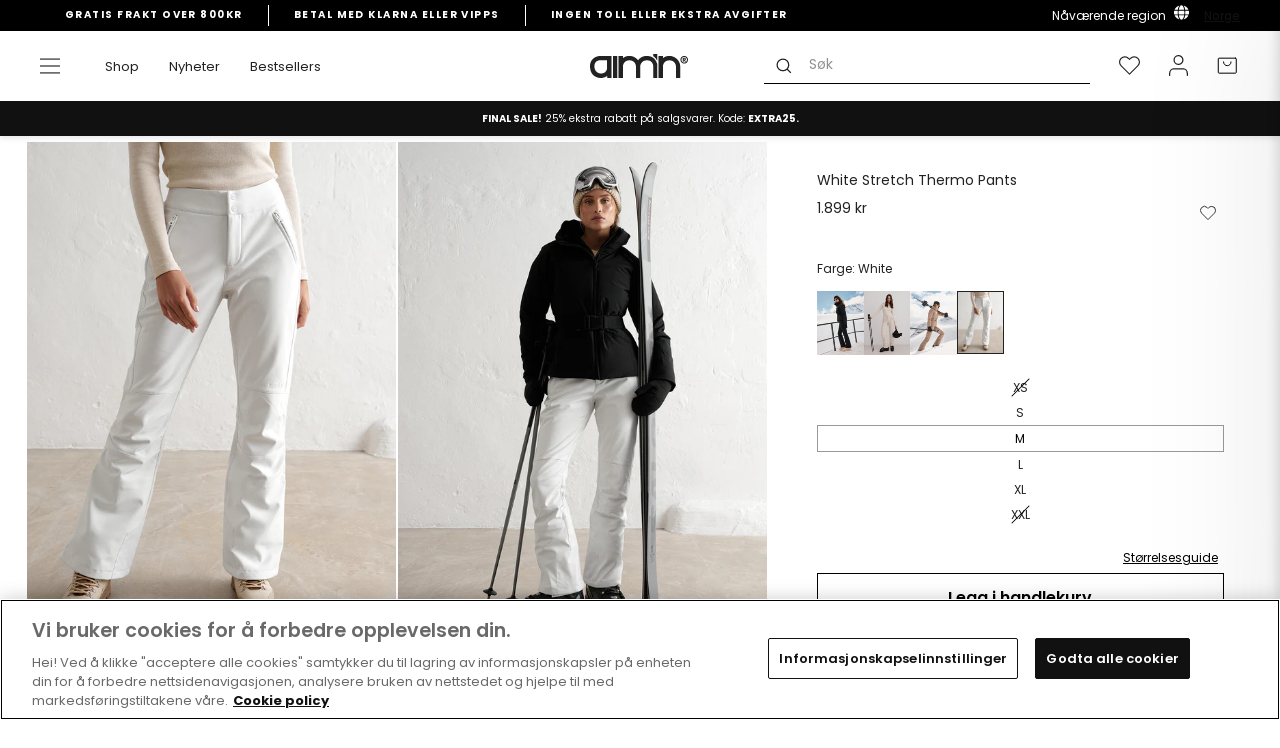

--- FILE ---
content_type: text/html; charset=utf-8
request_url: https://www.aimn.no/products/white-stretch-thermo-pants?variant=48577323860295
body_size: 85495
content:
<!doctype html>
<html class="no-js" lang="nb" dir="ltr">
<head>
<!-- OneTrust Cookies Consent Notice start for aimn.no -->

<script src="https://cdn.cookielaw.org/scripttemplates/otSDKStub.js" data-document-language="true" type="text/javascript" charset="UTF-8" data-domain-script="3017d049-c251-449f-b078-6ee632cafbb0" ></script>
<script type="text/javascript">
function OptanonWrapper() { }
</script>
<!-- OneTrust Cookies Consent Notice end for aimn.no -->
  <script async src=" https://www.googleoptimize.com/optimize.js?id=OPT-WFGVPFT "></script>
  <meta charset="utf-8">
  <meta http-equiv="X-UA-Compatible" content="IE=edge,chrome=1">
  <meta name="viewport" content="width=device-width,initial-scale=1">
  <meta name="theme-color" content="#111111">
  <meta name="google-site-verification" content="-4lGet21PI809bYYSh1du1xVeiGahnqaA6Vgs8peCBo" />
  <link rel="canonical" href="https://www.aimn.no/products/white-stretch-thermo-pants">
  <link rel="preconnect" href="https://cdn.shopify.com">
  <link rel="preconnect" href="https://fonts.shopifycdn.com">
  <link rel="dns-prefetch" href="https://productreviews.shopifycdn.com">
  <link rel="dns-prefetch" href="https://ajax.googleapis.com">
  <link rel="dns-prefetch" href="https://maps.googleapis.com">
  <link rel="dns-prefetch" href="https://maps.gstatic.com"><script>
    var _learnq = _learnq || [];
    
  </script><link rel="shortcut icon" href="//www.aimn.no/cdn/shop/files/Artboard_1_2_32x32.png?v=1631041541" type="image/png" /><title>White Stretch Thermo Pants
&ndash; aim&#39;n no
</title>
<meta name="description" content="Den perfekte buksen for ski, snowboard og alle dine utendørsaktiviteter! Disse stretchy softshell-buksene er perfekte som et topplag over leggings for å holde deg varm og tørr. Thermo Stretch Pants har et vanntett stoff med myk, børstet innside, snøglidelås nederst og elastisk midje. Thermo Stretch Pants har to håndlom"><meta property="og:site_name" content="aim&#39;n no">
  <meta property="og:url" content="https://www.aimn.no/products/white-stretch-thermo-pants">
  <meta property="og:title" content="White Stretch Thermo Pants">
  <meta property="og:type" content="product">
  <meta property="og:description" content="Den perfekte buksen for ski, snowboard og alle dine utendørsaktiviteter! Disse stretchy softshell-buksene er perfekte som et topplag over leggings for å holde deg varm og tørr. Thermo Stretch Pants har et vanntett stoff med myk, børstet innside, snøglidelås nederst og elastisk midje. Thermo Stretch Pants har to håndlom"><meta property="og:image" content="http://www.aimn.no/cdn/shop/files/ba358b83f32dfc4ada3d8cb4301295a7e3a3c88605c652fcd0eb157502ae0d64.jpg?v=1737747695">
    <meta property="og:image:secure_url" content="https://www.aimn.no/cdn/shop/files/ba358b83f32dfc4ada3d8cb4301295a7e3a3c88605c652fcd0eb157502ae0d64.jpg?v=1737747695">
    <meta property="og:image:width" content="1160">
    <meta property="og:image:height" content="1580"><meta name="twitter:site" content="@">
  <meta name="twitter:card" content="summary_large_image">
  <meta name="twitter:title" content="White Stretch Thermo Pants">
  <meta name="twitter:description" content="Den perfekte buksen for ski, snowboard og alle dine utendørsaktiviteter! Disse stretchy softshell-buksene er perfekte som et topplag over leggings for å holde deg varm og tørr. Thermo Stretch Pants har et vanntett stoff med myk, børstet innside, snøglidelås nederst og elastisk midje. Thermo Stretch Pants har to håndlom">

<link hreflang="en-AF" rel="alternate" href="https://www.aimn.co.nz/products/white-stretch-thermo-pants" />
<link hreflang="en-AL" rel="alternate" href="https://www.aimn.eu/products/white-stretch-thermo-pants" />
<link hreflang="en-DZ" rel="alternate" href="https://www.aimn.com/products/white-stretch-thermo-pants" />
<link hreflang="en-AD" rel="alternate" href="https://www.aimn.eu/products/white-stretch-thermo-pants" />
<link hreflang="en-AO" rel="alternate" href="https://www.aimn.com/products/white-stretch-thermo-pants" />
<link hreflang="en-AI" rel="alternate" href="https://www.aimn.eu/products/white-stretch-thermo-pants" />
<link hreflang="en-AG" rel="alternate" href="https://www.aimn.co.nz/products/white-stretch-thermo-pants" />
<link hreflang="en-AR" rel="alternate" href="https://www.aimn.co.nz/products/white-stretch-thermo-pants" />
<link hreflang="en-AM" rel="alternate" href="https://www.aimn.co.nz/products/white-stretch-thermo-pants" />
<link hreflang="en-AW" rel="alternate" href="https://www.aimn.co.nz/products/white-stretch-thermo-pants" />
<link hreflang="en-AU" rel="alternate" href="https://www.aimn.com.au/products/white-stretch-thermo-pants" />
<link hreflang="de-AT" rel="alternate" href="https://www.aimnsportswear.de/products/white-stretch-thermo-pants" />
<link hreflang="de-CH" rel="alternate" href="https://www.aimnsportswear.de/products/white-stretch-thermo-pants" />
<link hreflang="en-AZ" rel="alternate" href="https://www.aimn.co.nz/products/white-stretch-thermo-pants" />
<link hreflang="en-BS" rel="alternate" href="https://www.aimn.co.nz/products/white-stretch-thermo-pants" />
<link hreflang="en-BH" rel="alternate" href="https://www.aimn.co.nz/products/white-stretch-thermo-pants" />
<link hreflang="en-BD" rel="alternate" href="https://www.aimn.co.nz/products/white-stretch-thermo-pants" />
<link hreflang="en-BB" rel="alternate" href="https://www.aimn.co.nz/products/white-stretch-thermo-pants" />
<link hreflang="en-BY" rel="alternate" href="https://www.aimn.eu/products/white-stretch-thermo-pants" />
<link hreflang="en-BE" rel="alternate" href="https://www.aimn.eu/products/white-stretch-thermo-pants" />
<link hreflang="en-BZ" rel="alternate" href="https://www.aimn.co.nz/products/white-stretch-thermo-pants" />
<link hreflang="en-BJ" rel="alternate" href="https://www.aimn.com/products/white-stretch-thermo-pants" />
<link hreflang="en-BM" rel="alternate" href="https://www.aimn.co.nz/products/white-stretch-thermo-pants" />
<link hreflang="en-BT" rel="alternate" href="https://www.aimn.co.nz/products/white-stretch-thermo-pants" />
<link hreflang="en-BO" rel="alternate" href="https://www.aimn.co.nz/products/white-stretch-thermo-pants" />
<link hreflang="en-BA" rel="alternate" href="https://www.aimn.eu/products/white-stretch-thermo-pants" />
<link hreflang="en-BW" rel="alternate" href="https://www.aimn.com/products/white-stretch-thermo-pants" />
<link hreflang="en-BR" rel="alternate" href="https://www.aimn.co.nz/products/white-stretch-thermo-pants" />
<link hreflang="en-VG" rel="alternate" href="https://www.aimn.eu/products/white-stretch-thermo-pants" />
<link hreflang="en-BN" rel="alternate" href="https://www.aimn.co.nz/products/white-stretch-thermo-pants" />
<link hreflang="en-BG" rel="alternate" href="https://www.aimn.eu/products/white-stretch-thermo-pants" />
<link hreflang="en-BF" rel="alternate" href="https://www.aimn.com/products/white-stretch-thermo-pants" />
<link hreflang="en-BI" rel="alternate" href="https://www.aimn.com/products/white-stretch-thermo-pants" />
<link hreflang="en-KH" rel="alternate" href="https://www.aimn.co.nz/products/white-stretch-thermo-pants" />
<link hreflang="en-CM" rel="alternate" href="https://www.aimn.com/products/white-stretch-thermo-pants" />
<link hreflang="en-CA" rel="alternate" href="https://www.aimn.com/products/white-stretch-thermo-pants" />
<link hreflang="en-CV" rel="alternate" href="https://www.aimn.com/products/white-stretch-thermo-pants" />
<link hreflang="en-KY" rel="alternate" href="https://www.aimn.co.nz/products/white-stretch-thermo-pants" />
<link hreflang="en-CF" rel="alternate" href="https://www.aimn.com/products/white-stretch-thermo-pants" />
<link hreflang="en-TD" rel="alternate" href="https://www.aimn.com/products/white-stretch-thermo-pants" />
<link hreflang="en-CL" rel="alternate" href="https://www.aimn.co.nz/products/white-stretch-thermo-pants" />
<link hreflang="en-CX" rel="alternate" href="https://www.aimn.co.nz/products/white-stretch-thermo-pants" />
<link hreflang="en-CO" rel="alternate" href="https://www.aimn.co.nz/products/white-stretch-thermo-pants" />
<link hreflang="en-KM" rel="alternate" href="https://www.aimn.com/products/white-stretch-thermo-pants" />
<link hreflang="en-CG" rel="alternate" href="https://www.aimn.com/products/white-stretch-thermo-pants" />
<link hreflang="en-CD" rel="alternate" href="https://www.aimn.com/products/white-stretch-thermo-pants" />
<link hreflang="en-CK" rel="alternate" href="https://www.aimn.co.nz/products/white-stretch-thermo-pants" />
<link hreflang="en-CR" rel="alternate" href="https://www.aimn.co.nz/products/white-stretch-thermo-pants" />
<link hreflang="en-CI" rel="alternate" href="https://www.aimn.com/products/white-stretch-thermo-pants" />
<link hreflang="en-HR" rel="alternate" href="https://www.aimn.eu/products/white-stretch-thermo-pants" />
<link hreflang="en-CU" rel="alternate" href="https://www.aimn.co.nz/products/white-stretch-thermo-pants" />
<link hreflang="en-CY" rel="alternate" href="https://www.aimn.eu/products/white-stretch-thermo-pants" />
<link hreflang="en-CZ" rel="alternate" href="https://www.aimn.eu/products/white-stretch-thermo-pants" />
<link hreflang="en-DK" rel="alternate" href="https://www.aimn.eu/products/white-stretch-thermo-pants" />
<link hreflang="en-DJ" rel="alternate" href="https://www.aimn.com/products/white-stretch-thermo-pants" />
<link hreflang="en-DM" rel="alternate" href="https://www.aimn.co.nz/products/white-stretch-thermo-pants" />
<link hreflang="en-DO" rel="alternate" href="https://www.aimn.co.nz/products/white-stretch-thermo-pants" />
<link hreflang="en-TP" rel="alternate" href="https://www.aimn.co.nz/products/white-stretch-thermo-pants" />
<link hreflang="en-EC" rel="alternate" href="https://www.aimn.co.nz/products/white-stretch-thermo-pants" />
<link hreflang="en-EG" rel="alternate" href="https://www.aimn.com/products/white-stretch-thermo-pants" />
<link hreflang="en-SV" rel="alternate" href="https://www.aimn.co.nz/products/white-stretch-thermo-pants" />
<link hreflang="en-EQ" rel="alternate" href="https://www.aimn.com/products/white-stretch-thermo-pants" />
<link hreflang="en-EE" rel="alternate" href="https://www.aimn.eu/products/white-stretch-thermo-pants" />
<link hreflang="en-ET" rel="alternate" href="https://www.aimn.com/products/white-stretch-thermo-pants" />
<link hreflang="en-FK" rel="alternate" href="https://www.aimn.co.nz/products/white-stretch-thermo-pants" />
<link hreflang="en-FO" rel="alternate" href="https://www.aimn.eu/products/white-stretch-thermo-pants" />
<link hreflang="en-FJ" rel="alternate" href="https://www.aimn.co.nz/products/white-stretch-thermo-pants" />
<link hreflang="en-FI" rel="alternate" href="https://www.aimn.eu/products/white-stretch-thermo-pants" />
<link hreflang="en-FR" rel="alternate" href="https://www.aimn.eu/products/white-stretch-thermo-pants" />
<link hreflang="en-GF" rel="alternate" href="https://www.aimn.co.nz/products/white-stretch-thermo-pants" />
<link hreflang="en-PF" rel="alternate" href="https://www.aimn.co.nz/products/white-stretch-thermo-pants" />
<link hreflang="en-GA" rel="alternate" href="https://www.aimn.com/products/white-stretch-thermo-pants" />
<link hreflang="en-GM" rel="alternate" href="https://www.aimn.com/products/white-stretch-thermo-pants" />
<link hreflang="en-GE" rel="alternate" href="https://www.aimn.co.nz/products/white-stretch-thermo-pants" />
<link hreflang="de-DE" rel="alternate" href="https://www.aimnsportswear.de/products/white-stretch-thermo-pants" />
<link hreflang="en-GH" rel="alternate" href="https://www.aimn.com/products/white-stretch-thermo-pants" />
<link hreflang="en-GI" rel="alternate" href="https://www.aimn.eu/products/white-stretch-thermo-pants" />
<link hreflang="en-GR" rel="alternate" href="https://www.aimn.eu/products/white-stretch-thermo-pants" />
<link hreflang="en-GL" rel="alternate" href="https://www.aimn.eu/products/white-stretch-thermo-pants" />
<link hreflang="en-GD" rel="alternate" href="https://www.aimn.co.nz/products/white-stretch-thermo-pants" />
<link hreflang="en-GU" rel="alternate" href="https://www.aimn.co.nz/products/white-stretch-thermo-pants" />
<link hreflang="en-GT" rel="alternate" href="https://www.aimn.co.nz/products/white-stretch-thermo-pants" />
<link hreflang="en-GG" rel="alternate" href="https://www.aimn.eu/products/white-stretch-thermo-pants" />
<link hreflang="en-GN" rel="alternate" href="https://www.aimn.com/products/white-stretch-thermo-pants" />
<link hreflang="en-GW" rel="alternate" href="https://www.aimn.com/products/white-stretch-thermo-pants" />
<link hreflang="en-GY" rel="alternate" href="https://www.aimn.co.nz/products/white-stretch-thermo-pants" />
<link hreflang="en-HT" rel="alternate" href="https://www.aimn.co.nz/products/white-stretch-thermo-pants" />
<link hreflang="en-HN" rel="alternate" href="https://www.aimn.co.nz/products/white-stretch-thermo-pants" />
<link hreflang="en-HK" rel="alternate" href="https://www.aimn.co.nz/products/white-stretch-thermo-pants" />
<link hreflang="en-HU" rel="alternate" href="https://www.aimn.eu/products/white-stretch-thermo-pants" />
<link hreflang="en-IS" rel="alternate" href="https://www.aimn.eu/products/white-stretch-thermo-pants" />
<link hreflang="en-IN" rel="alternate" href="https://www.aimn.co.nz/products/white-stretch-thermo-pants" />
<link hreflang="en-ID" rel="alternate" href="https://www.aimn.co.nz/products/white-stretch-thermo-pants" />
<link hreflang="en-IR" rel="alternate" href="https://www.aimn.co.nz/products/white-stretch-thermo-pants" />
<link hreflang="en-IQ" rel="alternate" href="https://www.aimn.co.nz/products/white-stretch-thermo-pants" />
<link hreflang="en-IE" rel="alternate" href="https://www.aimn.eu/products/white-stretch-thermo-pants" />
<link hreflang="en-IM" rel="alternate" href="https://www.aimn.eu/products/white-stretch-thermo-pants" />
<link hreflang="en-IL" rel="alternate" href="https://www.aimn.com/products/white-stretch-thermo-pants" />
<link hreflang="en-IT" rel="alternate" href="https://www.aimn.eu/products/white-stretch-thermo-pants" />
<link hreflang="en-JM" rel="alternate" href="https://www.aimn.co.nz/products/white-stretch-thermo-pants" />
<link hreflang="en-JP" rel="alternate" href="https://www.aimn.co.nz/products/white-stretch-thermo-pants" />
<link hreflang="en-JE" rel="alternate" href="https://www.aimn.eu/products/white-stretch-thermo-pants" />
<link hreflang="en-JO" rel="alternate" href="https://www.aimn.co.nz/products/white-stretch-thermo-pants" />
<link hreflang="en-KZ" rel="alternate" href="https://www.aimn.co.nz/products/white-stretch-thermo-pants" />
<link hreflang="en-KE" rel="alternate" href="https://www.aimn.com/products/white-stretch-thermo-pants" />
<link hreflang="en-KI" rel="alternate" href="https://www.aimn.co.nz/products/white-stretch-thermo-pants" />
<link hreflang="en-KP" rel="alternate" href="https://www.aimn.co.nz/products/white-stretch-thermo-pants" />
<link hreflang="en-KR" rel="alternate" href="https://www.aimn.co.nz/products/white-stretch-thermo-pants" />
<link hreflang="en-KW" rel="alternate" href="https://www.aimn.com/products/white-stretch-thermo-pants" />
<link hreflang="en-KG" rel="alternate" href="https://www.aimn.co.nz/products/white-stretch-thermo-pants" />
<link hreflang="en-LA" rel="alternate" href="https://www.aimn.co.nz/products/white-stretch-thermo-pants" />
<link hreflang="en-LV" rel="alternate" href="https://www.aimn.eu/products/white-stretch-thermo-pants" />
<link hreflang="en-LB" rel="alternate" href="https://www.aimn.co.nz/products/white-stretch-thermo-pants" />
<link hreflang="en-LS" rel="alternate" href="https://www.aimn.com/products/white-stretch-thermo-pants" />
<link hreflang="en-LR" rel="alternate" href="https://www.aimn.com/products/white-stretch-thermo-pants" />
<link hreflang="en-LY" rel="alternate" href="https://www.aimn.com/products/white-stretch-thermo-pants" />
<link hreflang="en-LI" rel="alternate" href="https://www.aimn.eu/products/white-stretch-thermo-pants" />
<link hreflang="en-LT" rel="alternate" href="https://www.aimn.eu/products/white-stretch-thermo-pants" />
<link hreflang="en-LU" rel="alternate" href="https://www.aimn.eu/products/white-stretch-thermo-pants" />
<link hreflang="en-MO" rel="alternate" href="https://www.aimn.co.nz/products/white-stretch-thermo-pants" />
<link hreflang="en-MK" rel="alternate" href="https://www.aimn.eu/products/white-stretch-thermo-pants" />
<link hreflang="en-MG" rel="alternate" href="https://www.aimn.com/products/white-stretch-thermo-pants" />
<link hreflang="en-MW" rel="alternate" href="https://www.aimn.com/products/white-stretch-thermo-pants" />
<link hreflang="en-MY" rel="alternate" href="https://www.aimn.co.nz/products/white-stretch-thermo-pants" />
<link hreflang="en-MV" rel="alternate" href="https://www.aimn.co.nz/products/white-stretch-thermo-pants" />
<link hreflang="en-ML" rel="alternate" href="https://www.aimn.com/products/white-stretch-thermo-pants" />
<link hreflang="en-MT" rel="alternate" href="https://www.aimn.eu/products/white-stretch-thermo-pants" />
<link hreflang="en-MH" rel="alternate" href="https://www.aimn.co.nz/products/white-stretch-thermo-pants" />
<link hreflang="en-MQ" rel="alternate" href="https://www.aimn.co.nz/products/white-stretch-thermo-pants" />
<link hreflang="en-MR" rel="alternate" href="https://www.aimn.com/products/white-stretch-thermo-pants" />
<link hreflang="en-MU" rel="alternate" href="https://www.aimn.com/products/white-stretch-thermo-pants" />
<link hreflang="en-YT" rel="alternate" href="https://www.aimn.com/products/white-stretch-thermo-pants" />
<link hreflang="en-MX" rel="alternate" href="https://www.aimn.co.nz/products/white-stretch-thermo-pants" />
<link hreflang="en-FM" rel="alternate" href="https://www.aimn.co.nz/products/white-stretch-thermo-pants" />
<link hreflang="en-MD" rel="alternate" href="https://www.aimn.eu/products/white-stretch-thermo-pants" />
<link hreflang="en-MC" rel="alternate" href="https://www.aimn.eu/products/white-stretch-thermo-pants" />
<link hreflang="en-MN" rel="alternate" href="https://www.aimn.co.nz/products/white-stretch-thermo-pants" />
<link hreflang="en-ME" rel="alternate" href="https://www.aimn.eu/products/white-stretch-thermo-pants" />
<link hreflang="en-MA" rel="alternate" href="https://www.aimn.com/products/white-stretch-thermo-pants" />
<link hreflang="en-MZ" rel="alternate" href="https://www.aimn.com/products/white-stretch-thermo-pants" />
<link hreflang="en-MM" rel="alternate" href="https://www.aimn.co.nz/products/white-stretch-thermo-pants" />
<link hreflang="en-NA" rel="alternate" href="https://www.aimn.com/products/white-stretch-thermo-pants" />
<link hreflang="en-NR" rel="alternate" href="https://www.aimn.co.nz/products/white-stretch-thermo-pants" />
<link hreflang="en-NP" rel="alternate" href="https://www.aimn.co.nz/products/white-stretch-thermo-pants" />
<link hreflang="en-NL" rel="alternate" href="https://www.aimn.eu/products/white-stretch-thermo-pants" />
<link hreflang="en-NC" rel="alternate" href="https://www.aimn.co.nz/products/white-stretch-thermo-pants" />
<link hreflang="en-NZ" rel="alternate" href="https://www.aimn.co.nz/products/white-stretch-thermo-pants" />
<link hreflang="en-NI" rel="alternate" href="https://www.aimn.co.nz/products/white-stretch-thermo-pants" />
<link hreflang="en-NE" rel="alternate" href="https://www.aimn.com/products/white-stretch-thermo-pants" />
<link hreflang="en-NG" rel="alternate" href="https://www.aimn.com/products/white-stretch-thermo-pants" />
<link hreflang="en-NU" rel="alternate" href="https://www.aimn.co.nz/products/white-stretch-thermo-pants" />
<link hreflang="en-NF" rel="alternate" href="https://www.aimn.co.nz/products/white-stretch-thermo-pants" />
<link hreflang="no-NO" rel="alternate" href="https://www.aimn.no/products/white-stretch-thermo-pants" />
<link hreflang="en-OM" rel="alternate" href="https://www.aimn.co.nz/products/white-stretch-thermo-pants" />
<link hreflang="en-PK" rel="alternate" href="https://www.aimn.co.nz/products/white-stretch-thermo-pants" />
<link hreflang="en-PW" rel="alternate" href="https://www.aimn.co.nz/products/white-stretch-thermo-pants" />
<link hreflang="en-PS" rel="alternate" href="https://www.aimn.com/products/white-stretch-thermo-pants" />
<link hreflang="en-PA" rel="alternate" href="https://www.aimn.co.nz/products/white-stretch-thermo-pants" />
<link hreflang="en-PG" rel="alternate" href="https://www.aimn.co.nz/products/white-stretch-thermo-pants" />
<link hreflang="en-PY" rel="alternate" href="https://www.aimn.co.nz/products/white-stretch-thermo-pants" />
<link hreflang="en-CN" rel="alternate" href="https://www.aimn.co.nz/products/white-stretch-thermo-pants" />
<link hreflang="en-PE" rel="alternate" href="https://www.aimn.co.nz/products/white-stretch-thermo-pants" />
<link hreflang="en-PH" rel="alternate" href="https://www.aimn.co.nz/products/white-stretch-thermo-pants" />
<link hreflang="en-PL" rel="alternate" href="https://www.aimn.eu/products/white-stretch-thermo-pants" />
<link hreflang="en-PT" rel="alternate" href="https://www.aimn.eu/products/white-stretch-thermo-pants" />
<link hreflang="en-PR" rel="alternate" href="https://www.aimn.co.nz/products/white-stretch-thermo-pants" />
<link hreflang="en-QA" rel="alternate" href="https://www.aimn.co.nz/products/white-stretch-thermo-pants" />
<link hreflang="en-RE" rel="alternate" href="https://www.aimn.com/products/white-stretch-thermo-pants" />
<link hreflang="en-RO" rel="alternate" href="https://www.aimn.eu/products/white-stretch-thermo-pants" />
<link hreflang="en-RU" rel="alternate" href="https://www.aimn.eu/products/white-stretch-thermo-pants" />
<link hreflang="en-RW" rel="alternate" href="https://www.aimn.com/products/white-stretch-thermo-pants" />
<link hreflang="en-WS" rel="alternate" href="https://www.aimn.co.nz/products/white-stretch-thermo-pants" />
<link hreflang="en-SM" rel="alternate" href="https://www.aimn.eu/products/white-stretch-thermo-pants" />
<link hreflang="en-ST" rel="alternate" href="https://www.aimn.com/products/white-stretch-thermo-pants" />
<link hreflang="en-SA" rel="alternate" href="https://www.aimn.co.nz/products/white-stretch-thermo-pants" />
<link hreflang="en-GB" rel="alternate" href="https://www.aimn.eu/products/white-stretch-thermo-pants" />
<link hreflang="en-SN" rel="alternate" href="https://www.aimn.com/products/white-stretch-thermo-pants" />
<link hreflang="en-RS" rel="alternate" href="https://www.aimn.eu/products/white-stretch-thermo-pants" />
<link hreflang="en-SC" rel="alternate" href="https://www.aimn.com/products/white-stretch-thermo-pants" />
<link hreflang="en-SL" rel="alternate" href="https://www.aimn.com/products/white-stretch-thermo-pants" />
<link hreflang="en-SG" rel="alternate" href="https://www.aimn.co.nz/products/white-stretch-thermo-pants" />
<link hreflang="en-SK" rel="alternate" href="https://www.aimn.eu/products/white-stretch-thermo-pants" />
<link hreflang="en-SI" rel="alternate" href="https://www.aimn.eu/products/white-stretch-thermo-pants" />
<link hreflang="en-SB" rel="alternate" href="https://www.aimn.co.nz/products/white-stretch-thermo-pants" />
<link hreflang="en-SO" rel="alternate" href="https://www.aimn.com/products/white-stretch-thermo-pants" />
<link hreflang="en-ZA" rel="alternate" href="https://www.aimn.com/products/white-stretch-thermo-pants" />
<link hreflang="en-ES" rel="alternate" href="https://www.aimn.eu/products/white-stretch-thermo-pants" />
<link hreflang="en-LK" rel="alternate" href="https://www.aimn.co.nz/products/white-stretch-thermo-pants" />
<link hreflang="en-KN" rel="alternate" href="https://www.aimn.co.nz/products/white-stretch-thermo-pants" />
<link hreflang="en-LC" rel="alternate" href="https://www.aimn.co.nz/products/white-stretch-thermo-pants" />
<link hreflang="en-VC" rel="alternate" href="https://www.aimn.co.nz/products/white-stretch-thermo-pants" />
<link hreflang="en-SD" rel="alternate" href="https://www.aimn.com/products/white-stretch-thermo-pants" />
<link hreflang="en-SR" rel="alternate" href="https://www.aimn.co.nz/products/white-stretch-thermo-pants" />
<link hreflang="en-SZ" rel="alternate" href="https://www.aimn.com/products/white-stretch-thermo-pants" />
<link hreflang="sv-SE" rel="alternate" href="https://www.aimn.se/products/white-stretch-thermo-pants" />
<link hreflang="en-SY" rel="alternate" href="https://www.aimn.co.nz/products/white-stretch-thermo-pants" />
<link hreflang="en-TW" rel="alternate" href="https://www.aimn.co.nz/products/white-stretch-thermo-pants" />
<link hreflang="en-TJ" rel="alternate" href="https://www.aimn.co.nz/products/white-stretch-thermo-pants" />
<link hreflang="en-TZ" rel="alternate" href="https://www.aimn.com/products/white-stretch-thermo-pants" />
<link hreflang="en-TH" rel="alternate" href="https://www.aimn.co.nz/products/white-stretch-thermo-pants" />
<link hreflang="en-TL" rel="alternate" href="https://www.aimn.co.nz/products/white-stretch-thermo-pants" />
<link hreflang="en-TG" rel="alternate" href="https://www.aimn.com/products/white-stretch-thermo-pants" />
<link hreflang="en-TK" rel="alternate" href="https://www.aimn.co.nz/products/white-stretch-thermo-pants" />
<link hreflang="en-TO" rel="alternate" href="https://www.aimn.co.nz/products/white-stretch-thermo-pants" />
<link hreflang="en-TT" rel="alternate" href="https://www.aimn.co.nz/products/white-stretch-thermo-pants" />
<link hreflang="en-TN" rel="alternate" href="https://www.aimn.com/products/white-stretch-thermo-pants" />
<link hreflang="en-TR" rel="alternate" href="https://www.aimn.eu/products/white-stretch-thermo-pants" />
<link hreflang="en-TM" rel="alternate" href="https://www.aimn.co.nz/products/white-stretch-thermo-pants" />
<link hreflang="en-TC" rel="alternate" href="https://www.aimn.co.nz/products/white-stretch-thermo-pants" />
<link hreflang="en-TV" rel="alternate" href="https://www.aimn.co.nz/products/white-stretch-thermo-pants" />
<link hreflang="en-UG" rel="alternate" href="https://www.aimn.com/products/white-stretch-thermo-pants" />
<link hreflang="en-UA" rel="alternate" href="https://www.aimn.eu/products/white-stretch-thermo-pants" />
<link hreflang="en-AE" rel="alternate" href="https://www.aimn.com/products/white-stretch-thermo-pants" />
<link hreflang="en-GB" rel="alternate" href="https://www.aimn.eu/products/white-stretch-thermo-pants" />
<link hreflang="en-US" rel="alternate" href="https://www.aimn.com/products/white-stretch-thermo-pants" />
<link hreflang="en-UY" rel="alternate" href="https://www.aimn.co.nz/products/white-stretch-thermo-pants" />
<link hreflang="en-UZ" rel="alternate" href="https://www.aimn.co.nz/products/white-stretch-thermo-pants" />
<link hreflang="en-VU" rel="alternate" href="https://www.aimn.co.nz/products/white-stretch-thermo-pants" />
<link hreflang="en-VA" rel="alternate" href="https://www.aimn.eu/products/white-stretch-thermo-pants" />
<link hreflang="en-VE" rel="alternate" href="https://www.aimn.co.nz/products/white-stretch-thermo-pants" />
<link hreflang="en-VN" rel="alternate" href="https://www.aimn.co.nz/products/white-stretch-thermo-pants" />
<link hreflang="en-EH" rel="alternate" href="https://www.aimn.com/products/white-stretch-thermo-pants" />
<link hreflang="en-YE" rel="alternate" href="https://www.aimn.co.nz/products/white-stretch-thermo-pants" />
<link hreflang="en-ZM" rel="alternate" href="https://www.aimn.com/products/white-stretch-thermo-pants" />
<link hreflang="en-ZW" rel="alternate" href="https://www.aimn.com/products/white-stretch-thermo-pants" />
<link rel="alternate" href="https://www.aimn.com/products/white-stretch-thermo-pants" hreflang="x-default" /><style data-shopify>@font-face {
  font-family: Poppins;
  font-weight: 600;
  font-style: normal;
  font-display: swap;
  src: url("//www.aimn.no/cdn/fonts/poppins/poppins_n6.aa29d4918bc243723d56b59572e18228ed0786f6.woff2") format("woff2"),
       url("//www.aimn.no/cdn/fonts/poppins/poppins_n6.5f815d845fe073750885d5b7e619ee00e8111208.woff") format("woff");
}

@font-face {
  font-family: Poppins;
  font-weight: 600;
  font-style: normal;
  font-display: swap;
  src: url("//www.aimn.no/cdn/fonts/poppins/poppins_n6.aa29d4918bc243723d56b59572e18228ed0786f6.woff2") format("woff2"),
       url("//www.aimn.no/cdn/fonts/poppins/poppins_n6.5f815d845fe073750885d5b7e619ee00e8111208.woff") format("woff");
}

@font-face {
  font-family: Poppins;
  font-weight: 400;
  font-style: normal;
  font-display: swap;
  src: url("//www.aimn.no/cdn/fonts/poppins/poppins_n4.0ba78fa5af9b0e1a374041b3ceaadf0a43b41362.woff2") format("woff2"),
       url("//www.aimn.no/cdn/fonts/poppins/poppins_n4.214741a72ff2596839fc9760ee7a770386cf16ca.woff") format("woff");
}


  @font-face {
  font-family: Poppins;
  font-weight: 600;
  font-style: normal;
  font-display: swap;
  src: url("//www.aimn.no/cdn/fonts/poppins/poppins_n6.aa29d4918bc243723d56b59572e18228ed0786f6.woff2") format("woff2"),
       url("//www.aimn.no/cdn/fonts/poppins/poppins_n6.5f815d845fe073750885d5b7e619ee00e8111208.woff") format("woff");
}

  @font-face {
  font-family: Poppins;
  font-weight: 400;
  font-style: italic;
  font-display: swap;
  src: url("//www.aimn.no/cdn/fonts/poppins/poppins_i4.846ad1e22474f856bd6b81ba4585a60799a9f5d2.woff2") format("woff2"),
       url("//www.aimn.no/cdn/fonts/poppins/poppins_i4.56b43284e8b52fc64c1fd271f289a39e8477e9ec.woff") format("woff");
}

  @font-face {
  font-family: Poppins;
  font-weight: 600;
  font-style: italic;
  font-display: swap;
  src: url("//www.aimn.no/cdn/fonts/poppins/poppins_i6.bb8044d6203f492888d626dafda3c2999253e8e9.woff2") format("woff2"),
       url("//www.aimn.no/cdn/fonts/poppins/poppins_i6.e233dec1a61b1e7dead9f920159eda42280a02c3.woff") format("woff");
}

</style><link href="//www.aimn.no/cdn/shop/t/31/assets/theme.css?v=113031650725052149071769160490" rel="stylesheet" type="text/css" media="all" />
<style data-shopify>:root {
    --typeHeaderPrimary: Poppins;
    --typeHeaderAdditional: Poppins;
    --typeHeaderFallback: sans-serif;
    --typeHeaderSize: 28px;
    --typeHeaderWeight: 600;
    --typeHeaderLineHeight: 1;
    --typeHeaderSpacing: 0.0em;

    --typeBasePrimary:Poppins;
    --typeBaseFallback:sans-serif;
    --typeBaseSize: 14px;
    --typeBaseWeight: 400;
    --typeBaseSpacing: 0.0em;
    --typeBaseLineHeight: 1.6;

    --typeCollectionTitle: 18px;

    
      --buttonRadius: 0px;
    

    --colorGridOverlayOpacity: 0.1;
  }

  .placeholder-content {
    background-image: linear-gradient(100deg, #ffffff 40%, #f7f7f7 63%, #ffffff 79%);
  }</style><script>
    document.documentElement.className = document.documentElement.className.replace('no-js', 'js');

    window.theme = window.theme || {};
    theme.routes = {
      home: "/",
      cart: "/cart.js",
      cartPage: "/cart",
      cartAdd: "/cart/add.js",
      cartChange: "/cart/change.js"
    };
    theme.strings = {
      soldOut: "Velg en annen størrelse",
      unavailable: "Ikke tilgjengelig",
      stockLabel: "Bare [count] varer på lager!",
      willNotShipUntil: "Sendes ikke før [date]",
      willBeInStockAfter: "Vil være på lager etter [date]",
      waitingForStock: "Inventory on the way",
      savePrice: "Spar [saved_amount]",
      cartEmpty: "Handlekurven din er tom.",
      cartTermsConfirmation: "Du må godta vilkårene for å sjekke ut",
      searchCollections: "Kolleksjoner",
      searchPages: "Sider",
      searchArticles: "Artikler:"
    };
    theme.settings = {
      dynamicVariantsEnable: true,
      dynamicVariantType: "button",
      cartType: "page",
      isCustomerTemplate: false,
      moneyFormat: "{{ amount_no_decimals }} kr",
      saveType: "dollar",
      recentlyViewedEnabled: false,
      productImageSize: "natural",
      productImageCover: false,
      predictiveSearch: true,
      predictiveSearchType: "product,article,page,collection",
      inventoryThreshold: 10,
      quickView: false,
      themeName: 'Dawn',
      themeVersion: "13.0.1",
      shippingList: {"default":"800","country_specific":[{"name":"CYPRUS","code":"CY","amount":"150"},{"name":"HUNGARY","code":"HU","amount":"150"},{"name":"LATVIA","code":"LV","amount":"150"},{"name":"LITHUANIA","code":"LT","amount":"150"},{"name":"BELGIUM","code":"BE","amount":"150"},{"name":"ESTONIA","code":"EE","amount":"150"},{"name":"IRELAND","code":"IE","amount":"150"},{"name":"ITALY","code":"IT","amount":"150"},{"name":"LUXEMBOURG","code":"LU","amount":"150"},{"name":"POLAND","code":"PL","amount":"150"},{"name":"BULGARIA","code":"BG","amount":"150"},{"name":"CROATIA","code":"HR","amount":"150"},{"name":"CZECHIA","code":"CZ","amount":"150"},{"name":"PORTUGAL","code":"PT","amount":"150"},{"name":"GREECE","code":"GR","amount":"150"},{"name":"SLOVAKIA","code":"SK","amount":"150"},{"name":"SLOVENIA","code":"SI","amount":"150"},{"name":"SPAIN","code":"ES","amount":"150"},{"name":"ROMANIA","code":"RO","amount":"150"},{"name":"UNITED KINGDOM","code":"UK","amount":"150"}]},
      storeLocation: "no"
    };
    theme.lottie_files = {
      wishlist: "//www.aimn.no/cdn/shop/t/31/assets/lottie_wishlist.json?v=116622864255070240471756888189",
      grid_switch_four_to_one: "//www.aimn.no/cdn/shop/t/31/assets/lottie_four_to_one.json?v=108800850512918303271756888187",
      grid_switch_one_to_four: "//www.aimn.no/cdn/shop/t/31/assets/lottie_one_to_four.json?v=149459003650147486631756888188"
    };
  </script>

  <script>window.performance && window.performance.mark && window.performance.mark('shopify.content_for_header.start');</script><meta id="shopify-digital-wallet" name="shopify-digital-wallet" content="/10278043684/digital_wallets/dialog">
<meta name="shopify-checkout-api-token" content="162694bd65ebc23d0d69688f0342b31f">
<meta id="in-context-paypal-metadata" data-shop-id="10278043684" data-venmo-supported="false" data-environment="production" data-locale="en_US" data-paypal-v4="true" data-currency="NOK">
<link rel="alternate" type="application/json+oembed" href="https://www.aimn.no/products/white-stretch-thermo-pants.oembed">
<script async="async" src="/checkouts/internal/preloads.js?locale=nb-NO"></script>
<script id="shopify-features" type="application/json">{"accessToken":"162694bd65ebc23d0d69688f0342b31f","betas":["rich-media-storefront-analytics"],"domain":"www.aimn.no","predictiveSearch":true,"shopId":10278043684,"locale":"nb"}</script>
<script>var Shopify = Shopify || {};
Shopify.shop = "aimn-norway.myshopify.com";
Shopify.locale = "nb";
Shopify.currency = {"active":"NOK","rate":"1.0"};
Shopify.country = "NO";
Shopify.theme = {"name":"NO-Theme-Ready\/main","id":184330748231,"schema_name":"Dawn","schema_version":"13.0.1","theme_store_id":null,"role":"main"};
Shopify.theme.handle = "null";
Shopify.theme.style = {"id":null,"handle":null};
Shopify.cdnHost = "www.aimn.no/cdn";
Shopify.routes = Shopify.routes || {};
Shopify.routes.root = "/";</script>
<script type="module">!function(o){(o.Shopify=o.Shopify||{}).modules=!0}(window);</script>
<script>!function(o){function n(){var o=[];function n(){o.push(Array.prototype.slice.apply(arguments))}return n.q=o,n}var t=o.Shopify=o.Shopify||{};t.loadFeatures=n(),t.autoloadFeatures=n()}(window);</script>
<script id="shop-js-analytics" type="application/json">{"pageType":"product"}</script>
<script defer="defer" async type="module" src="//www.aimn.no/cdn/shopifycloud/shop-js/modules/v2/client.init-shop-cart-sync_Cq55waMD.nb.esm.js"></script>
<script defer="defer" async type="module" src="//www.aimn.no/cdn/shopifycloud/shop-js/modules/v2/chunk.common_DIOnffBL.esm.js"></script>
<script defer="defer" async type="module" src="//www.aimn.no/cdn/shopifycloud/shop-js/modules/v2/chunk.modal_DOnzx6pZ.esm.js"></script>
<script type="module">
  await import("//www.aimn.no/cdn/shopifycloud/shop-js/modules/v2/client.init-shop-cart-sync_Cq55waMD.nb.esm.js");
await import("//www.aimn.no/cdn/shopifycloud/shop-js/modules/v2/chunk.common_DIOnffBL.esm.js");
await import("//www.aimn.no/cdn/shopifycloud/shop-js/modules/v2/chunk.modal_DOnzx6pZ.esm.js");

  window.Shopify.SignInWithShop?.initShopCartSync?.({"fedCMEnabled":true,"windoidEnabled":true});

</script>
<script>(function() {
  var isLoaded = false;
  function asyncLoad() {
    if (isLoaded) return;
    isLoaded = true;
    var urls = ["https:\/\/cdn-loyalty.yotpo.com\/loader\/0HCFkao9MkSBngcEfn5oqw.js?shop=aimn-norway.myshopify.com","https:\/\/swymv3premium-01.azureedge.net\/code\/swym-shopify.js?shop=aimn-norway.myshopify.com","https:\/\/swymv3premium-01.azureedge.net\/code\/swym-shopify.js?shop=aimn-norway.myshopify.com","https:\/\/config.gorgias.chat\/bundle-loader\/01GYCBVHRH36JHZ644R835BBC7?source=shopify1click\u0026shop=aimn-norway.myshopify.com","https:\/\/static.klaviyo.com\/onsite\/js\/HbQsaK\/klaviyo.js?company_id=HbQsaK\u0026shop=aimn-norway.myshopify.com","https:\/\/connect.nosto.com\/include\/script\/shopify-10278043684.js?shop=aimn-norway.myshopify.com","https:\/\/cdn.9gtb.com\/loader.js?g_cvt_id=853b4e85-e89e-4e37-88d9-ab7f74408a10\u0026shop=aimn-norway.myshopify.com","https:\/\/s3.eu-west-1.amazonaws.com\/production-klarna-il-shopify-osm\/d3bc5d6366701989e2db5a93793900883f2d31a6\/aimn-norway.myshopify.com-1768813562123.js?shop=aimn-norway.myshopify.com"];
    for (var i = 0; i < urls.length; i++) {
      var s = document.createElement('script');
      s.type = 'text/javascript';
      s.async = true;
      s.src = urls[i];
      var x = document.getElementsByTagName('script')[0];
      x.parentNode.insertBefore(s, x);
    }
  };
  if(window.attachEvent) {
    window.attachEvent('onload', asyncLoad);
  } else {
    window.addEventListener('load', asyncLoad, false);
  }
})();</script>
<script id="__st">var __st={"a":10278043684,"offset":3600,"reqid":"71fab7b0-af7e-445f-83b3-c274464afd33-1769162571","pageurl":"www.aimn.no\/products\/white-stretch-thermo-pants?variant=48577323860295","u":"57ec520e3134","p":"product","rtyp":"product","rid":8868909416775};</script>
<script>window.ShopifyPaypalV4VisibilityTracking = true;</script>
<script id="captcha-bootstrap">!function(){'use strict';const t='contact',e='account',n='new_comment',o=[[t,t],['blogs',n],['comments',n],[t,'customer']],c=[[e,'customer_login'],[e,'guest_login'],[e,'recover_customer_password'],[e,'create_customer']],r=t=>t.map((([t,e])=>`form[action*='/${t}']:not([data-nocaptcha='true']) input[name='form_type'][value='${e}']`)).join(','),a=t=>()=>t?[...document.querySelectorAll(t)].map((t=>t.form)):[];function s(){const t=[...o],e=r(t);return a(e)}const i='password',u='form_key',d=['recaptcha-v3-token','g-recaptcha-response','h-captcha-response',i],f=()=>{try{return window.sessionStorage}catch{return}},m='__shopify_v',_=t=>t.elements[u];function p(t,e,n=!1){try{const o=window.sessionStorage,c=JSON.parse(o.getItem(e)),{data:r}=function(t){const{data:e,action:n}=t;return t[m]||n?{data:e,action:n}:{data:t,action:n}}(c);for(const[e,n]of Object.entries(r))t.elements[e]&&(t.elements[e].value=n);n&&o.removeItem(e)}catch(o){console.error('form repopulation failed',{error:o})}}const l='form_type',E='cptcha';function T(t){t.dataset[E]=!0}const w=window,h=w.document,L='Shopify',v='ce_forms',y='captcha';let A=!1;((t,e)=>{const n=(g='f06e6c50-85a8-45c8-87d0-21a2b65856fe',I='https://cdn.shopify.com/shopifycloud/storefront-forms-hcaptcha/ce_storefront_forms_captcha_hcaptcha.v1.5.2.iife.js',D={infoText:'Beskyttet av hCaptcha',privacyText:'Personvern',termsText:'Vilkår'},(t,e,n)=>{const o=w[L][v],c=o.bindForm;if(c)return c(t,g,e,D).then(n);var r;o.q.push([[t,g,e,D],n]),r=I,A||(h.body.append(Object.assign(h.createElement('script'),{id:'captcha-provider',async:!0,src:r})),A=!0)});var g,I,D;w[L]=w[L]||{},w[L][v]=w[L][v]||{},w[L][v].q=[],w[L][y]=w[L][y]||{},w[L][y].protect=function(t,e){n(t,void 0,e),T(t)},Object.freeze(w[L][y]),function(t,e,n,w,h,L){const[v,y,A,g]=function(t,e,n){const i=e?o:[],u=t?c:[],d=[...i,...u],f=r(d),m=r(i),_=r(d.filter((([t,e])=>n.includes(e))));return[a(f),a(m),a(_),s()]}(w,h,L),I=t=>{const e=t.target;return e instanceof HTMLFormElement?e:e&&e.form},D=t=>v().includes(t);t.addEventListener('submit',(t=>{const e=I(t);if(!e)return;const n=D(e)&&!e.dataset.hcaptchaBound&&!e.dataset.recaptchaBound,o=_(e),c=g().includes(e)&&(!o||!o.value);(n||c)&&t.preventDefault(),c&&!n&&(function(t){try{if(!f())return;!function(t){const e=f();if(!e)return;const n=_(t);if(!n)return;const o=n.value;o&&e.removeItem(o)}(t);const e=Array.from(Array(32),(()=>Math.random().toString(36)[2])).join('');!function(t,e){_(t)||t.append(Object.assign(document.createElement('input'),{type:'hidden',name:u})),t.elements[u].value=e}(t,e),function(t,e){const n=f();if(!n)return;const o=[...t.querySelectorAll(`input[type='${i}']`)].map((({name:t})=>t)),c=[...d,...o],r={};for(const[a,s]of new FormData(t).entries())c.includes(a)||(r[a]=s);n.setItem(e,JSON.stringify({[m]:1,action:t.action,data:r}))}(t,e)}catch(e){console.error('failed to persist form',e)}}(e),e.submit())}));const S=(t,e)=>{t&&!t.dataset[E]&&(n(t,e.some((e=>e===t))),T(t))};for(const o of['focusin','change'])t.addEventListener(o,(t=>{const e=I(t);D(e)&&S(e,y())}));const B=e.get('form_key'),M=e.get(l),P=B&&M;t.addEventListener('DOMContentLoaded',(()=>{const t=y();if(P)for(const e of t)e.elements[l].value===M&&p(e,B);[...new Set([...A(),...v().filter((t=>'true'===t.dataset.shopifyCaptcha))])].forEach((e=>S(e,t)))}))}(h,new URLSearchParams(w.location.search),n,t,e,['guest_login'])})(!0,!0)}();</script>
<script integrity="sha256-4kQ18oKyAcykRKYeNunJcIwy7WH5gtpwJnB7kiuLZ1E=" data-source-attribution="shopify.loadfeatures" defer="defer" src="//www.aimn.no/cdn/shopifycloud/storefront/assets/storefront/load_feature-a0a9edcb.js" crossorigin="anonymous"></script>
<script data-source-attribution="shopify.dynamic_checkout.dynamic.init">var Shopify=Shopify||{};Shopify.PaymentButton=Shopify.PaymentButton||{isStorefrontPortableWallets:!0,init:function(){window.Shopify.PaymentButton.init=function(){};var t=document.createElement("script");t.src="https://www.aimn.no/cdn/shopifycloud/portable-wallets/latest/portable-wallets.nb.js",t.type="module",document.head.appendChild(t)}};
</script>
<script data-source-attribution="shopify.dynamic_checkout.buyer_consent">
  function portableWalletsHideBuyerConsent(e){var t=document.getElementById("shopify-buyer-consent"),n=document.getElementById("shopify-subscription-policy-button");t&&n&&(t.classList.add("hidden"),t.setAttribute("aria-hidden","true"),n.removeEventListener("click",e))}function portableWalletsShowBuyerConsent(e){var t=document.getElementById("shopify-buyer-consent"),n=document.getElementById("shopify-subscription-policy-button");t&&n&&(t.classList.remove("hidden"),t.removeAttribute("aria-hidden"),n.addEventListener("click",e))}window.Shopify?.PaymentButton&&(window.Shopify.PaymentButton.hideBuyerConsent=portableWalletsHideBuyerConsent,window.Shopify.PaymentButton.showBuyerConsent=portableWalletsShowBuyerConsent);
</script>
<script data-source-attribution="shopify.dynamic_checkout.cart.bootstrap">document.addEventListener("DOMContentLoaded",(function(){function t(){return document.querySelector("shopify-accelerated-checkout-cart, shopify-accelerated-checkout")}if(t())Shopify.PaymentButton.init();else{new MutationObserver((function(e,n){t()&&(Shopify.PaymentButton.init(),n.disconnect())})).observe(document.body,{childList:!0,subtree:!0})}}));
</script>
<link id="shopify-accelerated-checkout-styles" rel="stylesheet" media="screen" href="https://www.aimn.no/cdn/shopifycloud/portable-wallets/latest/accelerated-checkout-backwards-compat.css" crossorigin="anonymous">
<style id="shopify-accelerated-checkout-cart">
        #shopify-buyer-consent {
  margin-top: 1em;
  display: inline-block;
  width: 100%;
}

#shopify-buyer-consent.hidden {
  display: none;
}

#shopify-subscription-policy-button {
  background: none;
  border: none;
  padding: 0;
  text-decoration: underline;
  font-size: inherit;
  cursor: pointer;
}

#shopify-subscription-policy-button::before {
  box-shadow: none;
}

      </style>

<script>window.performance && window.performance.mark && window.performance.mark('shopify.content_for_header.end');</script>
<script type="text/javascript" defer="defer">
      (function e(){var e=document.createElement("script");e.type="text/javascript",e.async=true,e.src="//staticw2.yotpo.com/LabF1WeuBh8A99v3IaalCTdXXsh8mQkW3Sv4CaJs/widget.js";var t=document.getElementsByTagName("script")[0];t.parentNode.insertBefore(e,t)})();
    </script><script src="//www.aimn.no/cdn/shop/t/31/assets/vendor-scripts-v11.js" defer="defer"></script><script src="//www.aimn.no/cdn/shop/t/31/assets/theme.js?v=141983914707387002991763124681" defer="defer"></script><script src="https://cdn-widgetsrepository.yotpo.com/v1/loader/0HCFkao9MkSBngcEfn5oqw" async></script>
  <script type="text/javascript">
(function (window) {


       function getActiveGroups() {
        try {
            return OptanonActiveGroups
        } catch (e) {
            return ''
        }
    }

    function setUpAndFire() {
        try {
           (function (f, o, s, p, h, a) {
                f['iJentoTagObject'] = h; f[h] = f[h] || function () { (f[h].q = f[h].q || []).push(arguments) }; a = o.createElement(s); a.async = true; a.src = p; var s = o.getElementsByTagName(s)[0]; s.parentNode.insertBefore(a, s);
           })(window, document, 'script', '//uktc.fospha.com/fospha.js', 'fospha');
           fospha('create', 'aimn@uktc.fospha.com', { cookieName: '_IJCID', clientTracking: 'full' });
           fospha('send', 'pageview');
        } catch (e) {
            console.log(e)
        }
    }

    var groups = getActiveGroups()

    var checkGroups = function () {


        var lastGroups = getActiveGroups() // 'static' memory between function calls

        return function () {

            var currentGroups = getActiveGroups()


            if (currentGroups != lastGroups) {



                lastGroups = currentGroups; // store latest cookie
                if (lastGroups.includes("C0002")) {
                    setUpAndFire()
                    window.clearInterval(checkGroups)
                }

            }
        };
    }();

    if (!groups.includes("C0002")) {

        window.setInterval(checkGroups, 1000); // run every 100 ms
    }
    else {
        setUpAndFire()
    }
    })(window);
</script>
  <meta name="p:domain_verify" content="501f3e43e6d3f4addd8276622a7a6d07"/><script>
const performanceCookieCategory = 'C0002,';
function waitForOneTrust() {
  hasOneTrustLoaded();
  let attempts = 0;
  const interval = setInterval(function() {
    if (hasOneTrustLoaded() || attempts > 100) {
      clearInterval(interval);
    }
    attempts++;
  }, 100)
}
function hasOneTrustLoaded() {
  if (typeof window.OnetrustActiveGroups === 'string') {
    //check now
    optanonWrapper()
    // and wrap and trigger after cookie opt-in
    window.OptanonWrapper = optanonWrapper;
    return true;
  }
  return false;
}
function sendConsent(trackingConsent) {
  window.Shopify.customerPrivacy.setTrackingConsent(trackingConsent, () => {
    console.log('Happy Days')
  });
}
function optanonWrapper() {
  const trackingConsent = !!window.OnetrustActiveGroups.includes(performanceCookieCategory);
  window.Shopify.loadFeatures(
    [
      {
        name: 'consent-tracking-api',
        version: '0.1',
      },
    ],
    error => {
      if (error) {
        throw error;
      }
      sendConsent(trackingConsent)
    },
  );
}
(function() {
  waitForOneTrust();
})();
</script><meta name="google-site-verification" content="MEu5LFaoIHcnXTXHloe1NxQxCNtEifxoMmzaSCesaQc" />
  <!-- <script src="https://modules.ecomid.com/widgets/info/loader.js" data-selector="#ecom-widget-container" 
    data-market="no" data-lang="no" data-margin="10" data-media-query="none" data-logo-size="xxs" defer crossorigin>
  </script> -->
  
  <script src="https://modules.ecomid.com/loaders/v1/loader.js" type="module"></script>
  <script src="https://cdn.shopify.com/extensions/65193d45-c2ab-485a-94c3-e7a6fd9de2f0/ecomid-45/assets/widget.js" defer=""></script>
  <script src="https://cdn.shopify.com/extensions/65193d45-c2ab-485a-94c3-e7a6fd9de2f0/ecomid-45/assets/size-finder.js" defer=""></script>
  
  <script type="text/javascript">
    (function(c,l,a,r,i,t,y){
        c[a]=c[a]||function(){(c[a].q=c[a].q||[]).push(arguments)};
        t=l.createElement(r);t.async=1;t.src="https://www.clarity.ms/tag/"+i;
        y=l.getElementsByTagName(r)[0];y.parentNode.insertBefore(t,y);
    })(window, document, "clarity", "script", "p03ye077vv");
</script>
  <script defer id="pertentoScript" src="https://app.pertento.ai/pertentoRuntime.js?website-id=4089"></script>
        <script type="text/javascript">
    //<![CDATA[
    window.lipscoreInit = function() {
      lipscore.init({
        apiKey: "13c551c8d3de93b812d74ccb"
      });
    };
    (function() {
      var scr = document.createElement('script'); scr.async = 1;
      scr.src = "//static.lipscore.com/assets/no/lipscore-v1.js";
      document.getElementsByTagName('head')[0].appendChild(scr);
    })();
    //]]>
  </script>
<!-- BEGIN app block: shopify://apps/elevar-conversion-tracking/blocks/dataLayerEmbed/bc30ab68-b15c-4311-811f-8ef485877ad6 -->



<script type="module" dynamic>
  const configUrl = "/a/elevar/static/configs/3899f0b4a2c7fd8fc6c845a93c28ead683919751/config.js";
  const config = (await import(configUrl)).default;
  const scriptUrl = config.script_src_app_theme_embed;

  if (scriptUrl) {
    const { handler } = await import(scriptUrl);

    await handler(
      config,
      {
        cartData: {
  marketId: "7602212",
  attributes:{},
  cartTotal: "0.0",
  currencyCode:"NOK",
  items: []
}
,
        user: {cartTotal: "0.0",
    currencyCode:"NOK",customer: {},
}
,
        isOnCartPage:false,
        collectionView:null,
        searchResultsView:null,
        productView:{
    attributes:{},
    currencyCode:"NOK",defaultVariant: {id:"23110154-017-M",name:"White Stretch Thermo Pants",
        brand:"aim'n",
        category:"Outerwear",
        variant:"M",
        price: "1899.0",
        productId: "8868909416775",
        variantId: "48577323860295",
        compareAtPrice: "0.01",image:"\/\/www.aimn.no\/cdn\/shop\/files\/ba358b83f32dfc4ada3d8cb4301295a7e3a3c88605c652fcd0eb157502ae0d64.jpg?v=1737747695",url:"\/products\/white-stretch-thermo-pants?variant=48577323860295"},items: [{id:"23110154-017-XS",name:"White Stretch Thermo Pants",
          brand:"aim'n",
          category:"Outerwear",
          variant:"XS",
          price: "1899.0",
          productId: "8868909416775",
          variantId: "48577323794759",
          compareAtPrice: "0.01",image:"\/\/www.aimn.no\/cdn\/shop\/files\/ba358b83f32dfc4ada3d8cb4301295a7e3a3c88605c652fcd0eb157502ae0d64.jpg?v=1737747695",url:"\/products\/white-stretch-thermo-pants?variant=48577323794759"},{id:"23110154-017-S",name:"White Stretch Thermo Pants",
          brand:"aim'n",
          category:"Outerwear",
          variant:"S",
          price: "1899.0",
          productId: "8868909416775",
          variantId: "48577323827527",
          compareAtPrice: "0.01",image:"\/\/www.aimn.no\/cdn\/shop\/files\/ba358b83f32dfc4ada3d8cb4301295a7e3a3c88605c652fcd0eb157502ae0d64.jpg?v=1737747695",url:"\/products\/white-stretch-thermo-pants?variant=48577323827527"},{id:"23110154-017-M",name:"White Stretch Thermo Pants",
          brand:"aim'n",
          category:"Outerwear",
          variant:"M",
          price: "1899.0",
          productId: "8868909416775",
          variantId: "48577323860295",
          compareAtPrice: "0.01",image:"\/\/www.aimn.no\/cdn\/shop\/files\/ba358b83f32dfc4ada3d8cb4301295a7e3a3c88605c652fcd0eb157502ae0d64.jpg?v=1737747695",url:"\/products\/white-stretch-thermo-pants?variant=48577323860295"},{id:"23110154-017-L",name:"White Stretch Thermo Pants",
          brand:"aim'n",
          category:"Outerwear",
          variant:"L",
          price: "1899.0",
          productId: "8868909416775",
          variantId: "48577323893063",
          compareAtPrice: "0.01",image:"\/\/www.aimn.no\/cdn\/shop\/files\/ba358b83f32dfc4ada3d8cb4301295a7e3a3c88605c652fcd0eb157502ae0d64.jpg?v=1737747695",url:"\/products\/white-stretch-thermo-pants?variant=48577323893063"},{id:"23110154-017-XL",name:"White Stretch Thermo Pants",
          brand:"aim'n",
          category:"Outerwear",
          variant:"XL",
          price: "1899.0",
          productId: "8868909416775",
          variantId: "48577323925831",
          compareAtPrice: "0.01",image:"\/\/www.aimn.no\/cdn\/shop\/files\/ba358b83f32dfc4ada3d8cb4301295a7e3a3c88605c652fcd0eb157502ae0d64.jpg?v=1737747695",url:"\/products\/white-stretch-thermo-pants?variant=48577323925831"},{id:"23110154-017-XXL",name:"White Stretch Thermo Pants",
          brand:"aim'n",
          category:"Outerwear",
          variant:"XXL",
          price: "1899.0",
          productId: "8868909416775",
          variantId: "48616087814471",
          compareAtPrice: "0.01",image:"\/\/www.aimn.no\/cdn\/shop\/files\/ba358b83f32dfc4ada3d8cb4301295a7e3a3c88605c652fcd0eb157502ae0d64.jpg?v=1737747695",url:"\/products\/white-stretch-thermo-pants?variant=48616087814471"},]
  },
        checkoutComplete: null
      }
    );
  }
</script>


<!-- END app block --><!-- BEGIN app block: shopify://apps/yotpo-loyalty-rewards/blocks/loader-app-embed-block/2f9660df-5018-4e02-9868-ee1fb88d6ccd -->
    <script src="https://cdn-widgetsrepository.yotpo.com/v1/loader/0HCFkao9MkSBngcEfn5oqw" async></script>



    <script src="https://cdn-loyalty.yotpo.com/loader/0HCFkao9MkSBngcEfn5oqw.js?shop=www.aimn.no" async></script>


<!-- END app block --><script src="https://cdn.shopify.com/extensions/019bdc04-0e81-7f6b-9759-0f9e2e347d6b/ecomid-114/assets/bracketing-alert.js" type="text/javascript" defer="defer"></script>
<script src="https://cdn.shopify.com/extensions/019ba25f-3f0c-753c-b178-f52f3fda4dbd/nosto-personalization-188/assets/market-init.js" type="text/javascript" defer="defer"></script>
<script src="https://cdn.shopify.com/extensions/019aba9d-ae85-769d-9cfa-735339101eb6/voyado-engage-31/assets/app-embed-index.js" type="text/javascript" defer="defer"></script>
<link href="https://monorail-edge.shopifysvc.com" rel="dns-prefetch">
<script>(function(){if ("sendBeacon" in navigator && "performance" in window) {try {var session_token_from_headers = performance.getEntriesByType('navigation')[0].serverTiming.find(x => x.name == '_s').description;} catch {var session_token_from_headers = undefined;}var session_cookie_matches = document.cookie.match(/_shopify_s=([^;]*)/);var session_token_from_cookie = session_cookie_matches && session_cookie_matches.length === 2 ? session_cookie_matches[1] : "";var session_token = session_token_from_headers || session_token_from_cookie || "";function handle_abandonment_event(e) {var entries = performance.getEntries().filter(function(entry) {return /monorail-edge.shopifysvc.com/.test(entry.name);});if (!window.abandonment_tracked && entries.length === 0) {window.abandonment_tracked = true;var currentMs = Date.now();var navigation_start = performance.timing.navigationStart;var payload = {shop_id: 10278043684,url: window.location.href,navigation_start,duration: currentMs - navigation_start,session_token,page_type: "product"};window.navigator.sendBeacon("https://monorail-edge.shopifysvc.com/v1/produce", JSON.stringify({schema_id: "online_store_buyer_site_abandonment/1.1",payload: payload,metadata: {event_created_at_ms: currentMs,event_sent_at_ms: currentMs}}));}}window.addEventListener('pagehide', handle_abandonment_event);}}());</script>
<script id="web-pixels-manager-setup">(function e(e,d,r,n,o){if(void 0===o&&(o={}),!Boolean(null===(a=null===(i=window.Shopify)||void 0===i?void 0:i.analytics)||void 0===a?void 0:a.replayQueue)){var i,a;window.Shopify=window.Shopify||{};var t=window.Shopify;t.analytics=t.analytics||{};var s=t.analytics;s.replayQueue=[],s.publish=function(e,d,r){return s.replayQueue.push([e,d,r]),!0};try{self.performance.mark("wpm:start")}catch(e){}var l=function(){var e={modern:/Edge?\/(1{2}[4-9]|1[2-9]\d|[2-9]\d{2}|\d{4,})\.\d+(\.\d+|)|Firefox\/(1{2}[4-9]|1[2-9]\d|[2-9]\d{2}|\d{4,})\.\d+(\.\d+|)|Chrom(ium|e)\/(9{2}|\d{3,})\.\d+(\.\d+|)|(Maci|X1{2}).+ Version\/(15\.\d+|(1[6-9]|[2-9]\d|\d{3,})\.\d+)([,.]\d+|)( \(\w+\)|)( Mobile\/\w+|) Safari\/|Chrome.+OPR\/(9{2}|\d{3,})\.\d+\.\d+|(CPU[ +]OS|iPhone[ +]OS|CPU[ +]iPhone|CPU IPhone OS|CPU iPad OS)[ +]+(15[._]\d+|(1[6-9]|[2-9]\d|\d{3,})[._]\d+)([._]\d+|)|Android:?[ /-](13[3-9]|1[4-9]\d|[2-9]\d{2}|\d{4,})(\.\d+|)(\.\d+|)|Android.+Firefox\/(13[5-9]|1[4-9]\d|[2-9]\d{2}|\d{4,})\.\d+(\.\d+|)|Android.+Chrom(ium|e)\/(13[3-9]|1[4-9]\d|[2-9]\d{2}|\d{4,})\.\d+(\.\d+|)|SamsungBrowser\/([2-9]\d|\d{3,})\.\d+/,legacy:/Edge?\/(1[6-9]|[2-9]\d|\d{3,})\.\d+(\.\d+|)|Firefox\/(5[4-9]|[6-9]\d|\d{3,})\.\d+(\.\d+|)|Chrom(ium|e)\/(5[1-9]|[6-9]\d|\d{3,})\.\d+(\.\d+|)([\d.]+$|.*Safari\/(?![\d.]+ Edge\/[\d.]+$))|(Maci|X1{2}).+ Version\/(10\.\d+|(1[1-9]|[2-9]\d|\d{3,})\.\d+)([,.]\d+|)( \(\w+\)|)( Mobile\/\w+|) Safari\/|Chrome.+OPR\/(3[89]|[4-9]\d|\d{3,})\.\d+\.\d+|(CPU[ +]OS|iPhone[ +]OS|CPU[ +]iPhone|CPU IPhone OS|CPU iPad OS)[ +]+(10[._]\d+|(1[1-9]|[2-9]\d|\d{3,})[._]\d+)([._]\d+|)|Android:?[ /-](13[3-9]|1[4-9]\d|[2-9]\d{2}|\d{4,})(\.\d+|)(\.\d+|)|Mobile Safari.+OPR\/([89]\d|\d{3,})\.\d+\.\d+|Android.+Firefox\/(13[5-9]|1[4-9]\d|[2-9]\d{2}|\d{4,})\.\d+(\.\d+|)|Android.+Chrom(ium|e)\/(13[3-9]|1[4-9]\d|[2-9]\d{2}|\d{4,})\.\d+(\.\d+|)|Android.+(UC? ?Browser|UCWEB|U3)[ /]?(15\.([5-9]|\d{2,})|(1[6-9]|[2-9]\d|\d{3,})\.\d+)\.\d+|SamsungBrowser\/(5\.\d+|([6-9]|\d{2,})\.\d+)|Android.+MQ{2}Browser\/(14(\.(9|\d{2,})|)|(1[5-9]|[2-9]\d|\d{3,})(\.\d+|))(\.\d+|)|K[Aa][Ii]OS\/(3\.\d+|([4-9]|\d{2,})\.\d+)(\.\d+|)/},d=e.modern,r=e.legacy,n=navigator.userAgent;return n.match(d)?"modern":n.match(r)?"legacy":"unknown"}(),u="modern"===l?"modern":"legacy",c=(null!=n?n:{modern:"",legacy:""})[u],f=function(e){return[e.baseUrl,"/wpm","/b",e.hashVersion,"modern"===e.buildTarget?"m":"l",".js"].join("")}({baseUrl:d,hashVersion:r,buildTarget:u}),m=function(e){var d=e.version,r=e.bundleTarget,n=e.surface,o=e.pageUrl,i=e.monorailEndpoint;return{emit:function(e){var a=e.status,t=e.errorMsg,s=(new Date).getTime(),l=JSON.stringify({metadata:{event_sent_at_ms:s},events:[{schema_id:"web_pixels_manager_load/3.1",payload:{version:d,bundle_target:r,page_url:o,status:a,surface:n,error_msg:t},metadata:{event_created_at_ms:s}}]});if(!i)return console&&console.warn&&console.warn("[Web Pixels Manager] No Monorail endpoint provided, skipping logging."),!1;try{return self.navigator.sendBeacon.bind(self.navigator)(i,l)}catch(e){}var u=new XMLHttpRequest;try{return u.open("POST",i,!0),u.setRequestHeader("Content-Type","text/plain"),u.send(l),!0}catch(e){return console&&console.warn&&console.warn("[Web Pixels Manager] Got an unhandled error while logging to Monorail."),!1}}}}({version:r,bundleTarget:l,surface:e.surface,pageUrl:self.location.href,monorailEndpoint:e.monorailEndpoint});try{o.browserTarget=l,function(e){var d=e.src,r=e.async,n=void 0===r||r,o=e.onload,i=e.onerror,a=e.sri,t=e.scriptDataAttributes,s=void 0===t?{}:t,l=document.createElement("script"),u=document.querySelector("head"),c=document.querySelector("body");if(l.async=n,l.src=d,a&&(l.integrity=a,l.crossOrigin="anonymous"),s)for(var f in s)if(Object.prototype.hasOwnProperty.call(s,f))try{l.dataset[f]=s[f]}catch(e){}if(o&&l.addEventListener("load",o),i&&l.addEventListener("error",i),u)u.appendChild(l);else{if(!c)throw new Error("Did not find a head or body element to append the script");c.appendChild(l)}}({src:f,async:!0,onload:function(){if(!function(){var e,d;return Boolean(null===(d=null===(e=window.Shopify)||void 0===e?void 0:e.analytics)||void 0===d?void 0:d.initialized)}()){var d=window.webPixelsManager.init(e)||void 0;if(d){var r=window.Shopify.analytics;r.replayQueue.forEach((function(e){var r=e[0],n=e[1],o=e[2];d.publishCustomEvent(r,n,o)})),r.replayQueue=[],r.publish=d.publishCustomEvent,r.visitor=d.visitor,r.initialized=!0}}},onerror:function(){return m.emit({status:"failed",errorMsg:"".concat(f," has failed to load")})},sri:function(e){var d=/^sha384-[A-Za-z0-9+/=]+$/;return"string"==typeof e&&d.test(e)}(c)?c:"",scriptDataAttributes:o}),m.emit({status:"loading"})}catch(e){m.emit({status:"failed",errorMsg:(null==e?void 0:e.message)||"Unknown error"})}}})({shopId: 10278043684,storefrontBaseUrl: "https://www.aimn.no",extensionsBaseUrl: "https://extensions.shopifycdn.com/cdn/shopifycloud/web-pixels-manager",monorailEndpoint: "https://monorail-edge.shopifysvc.com/unstable/produce_batch",surface: "storefront-renderer",enabledBetaFlags: ["2dca8a86"],webPixelsConfigList: [{"id":"3075965255","configuration":"{\"projectId\":\"p03ye077vv\"}","eventPayloadVersion":"v1","runtimeContext":"STRICT","scriptVersion":"cf1781658ed156031118fc4bbc2ed159","type":"APP","apiClientId":240074326017,"privacyPurposes":[],"capabilities":["advanced_dom_events"],"dataSharingAdjustments":{"protectedCustomerApprovalScopes":["read_customer_personal_data"]}},{"id":"2218819911","configuration":"{\"cartTrackingEnabled\":\"1\",\"checkoutTrackingEnabled\":\"1\",\"productViewsTrackingEnabled\":\"1\",\"createCustomerEnabled\":\"0\",\"tenantId\":\"aimn\",\"production\":\"1\"}","eventPayloadVersion":"v1","runtimeContext":"STRICT","scriptVersion":"4c80148c73014a598b4edb883642f953","type":"APP","apiClientId":19770671105,"privacyPurposes":["ANALYTICS","MARKETING","SALE_OF_DATA"],"dataSharingAdjustments":{"protectedCustomerApprovalScopes":["read_customer_address","read_customer_email","read_customer_name","read_customer_personal_data","read_customer_phone"]}},{"id":"1747288391","configuration":"{\"accountID\":\"shopify-10278043684\", \"endpoint\":\"https:\/\/connect.nosto.com\"}","eventPayloadVersion":"v1","runtimeContext":"STRICT","scriptVersion":"85848493c2a1c7a4bbf22728b6f9f31f","type":"APP","apiClientId":272825,"privacyPurposes":["ANALYTICS","MARKETING"],"dataSharingAdjustments":{"protectedCustomerApprovalScopes":["read_customer_personal_data"]}},{"id":"1536655687","configuration":"{\"client_id\": \"fa3ac25800e286f5f6e6fe7c36f14df5\", \"events_url\": \"https:\/\/events.ecomid.com\"}","eventPayloadVersion":"v1","runtimeContext":"STRICT","scriptVersion":"508c0f74cfd0e89728f1e6926aa0dacf","type":"APP","apiClientId":174295810049,"privacyPurposes":["ANALYTICS"],"dataSharingAdjustments":{"protectedCustomerApprovalScopes":["read_customer_address","read_customer_email","read_customer_personal_data"]}},{"id":"1190068551","configuration":"{\"swymApiEndpoint\":\"https:\/\/swymstore-v3premium-01.swymrelay.com\",\"swymTier\":\"v3premium-01\"}","eventPayloadVersion":"v1","runtimeContext":"STRICT","scriptVersion":"5b6f6917e306bc7f24523662663331c0","type":"APP","apiClientId":1350849,"privacyPurposes":["ANALYTICS","MARKETING","PREFERENCES"],"dataSharingAdjustments":{"protectedCustomerApprovalScopes":["read_customer_email","read_customer_name","read_customer_personal_data","read_customer_phone"]}},{"id":"212336967","configuration":"{\"accountID\":\"DV-68996396300847925946\",\"trackerURL\":\"https:\/\/tracker.dema.ai\"}","eventPayloadVersion":"v1","runtimeContext":"STRICT","scriptVersion":"08ba48a21c41947f6439b8e484196147","type":"APP","apiClientId":110404468737,"privacyPurposes":["ANALYTICS"],"dataSharingAdjustments":{"protectedCustomerApprovalScopes":["read_customer_address","read_customer_email","read_customer_name","read_customer_phone","read_customer_personal_data"]}},{"id":"106922311","configuration":"{\"tenantId\":\"387513f6-b336-4903-830d-f3801e456090\", \"shop\":\"aimn-norway.myshopify.com\"}","eventPayloadVersion":"v1","runtimeContext":"STRICT","scriptVersion":"aecc2e21ca41aa0ccd0fd68bb810007d","type":"APP","apiClientId":4294333,"privacyPurposes":["ANALYTICS","MARKETING","SALE_OF_DATA"],"dataSharingAdjustments":{"protectedCustomerApprovalScopes":["read_customer_address","read_customer_email","read_customer_name","read_customer_personal_data","read_customer_phone"]}},{"id":"38601031","configuration":"{\"config_url\": \"\/a\/elevar\/static\/configs\/3899f0b4a2c7fd8fc6c845a93c28ead683919751\/config.js\"}","eventPayloadVersion":"v1","runtimeContext":"STRICT","scriptVersion":"ab86028887ec2044af7d02b854e52653","type":"APP","apiClientId":2509311,"privacyPurposes":[],"dataSharingAdjustments":{"protectedCustomerApprovalScopes":["read_customer_address","read_customer_email","read_customer_name","read_customer_personal_data","read_customer_phone"]}},{"id":"105349447","eventPayloadVersion":"1","runtimeContext":"LAX","scriptVersion":"1","type":"CUSTOM","privacyPurposes":["ANALYTICS","MARKETING","SALE_OF_DATA"],"name":"Optanon"},{"id":"105382215","eventPayloadVersion":"1","runtimeContext":"LAX","scriptVersion":"1","type":"CUSTOM","privacyPurposes":["ANALYTICS","MARKETING","SALE_OF_DATA"],"name":"Yotpo - Order Status"},{"id":"105414983","eventPayloadVersion":"1","runtimeContext":"LAX","scriptVersion":"1","type":"CUSTOM","privacyPurposes":["ANALYTICS","MARKETING","SALE_OF_DATA"],"name":"Elevar - Checkout Tracking"},{"id":"shopify-app-pixel","configuration":"{}","eventPayloadVersion":"v1","runtimeContext":"STRICT","scriptVersion":"0450","apiClientId":"shopify-pixel","type":"APP","privacyPurposes":["ANALYTICS","MARKETING"]},{"id":"shopify-custom-pixel","eventPayloadVersion":"v1","runtimeContext":"LAX","scriptVersion":"0450","apiClientId":"shopify-pixel","type":"CUSTOM","privacyPurposes":["ANALYTICS","MARKETING"]}],isMerchantRequest: false,initData: {"shop":{"name":"aim'n no","paymentSettings":{"currencyCode":"NOK"},"myshopifyDomain":"aimn-norway.myshopify.com","countryCode":"SE","storefrontUrl":"https:\/\/www.aimn.no"},"customer":null,"cart":null,"checkout":null,"productVariants":[{"price":{"amount":1899.0,"currencyCode":"NOK"},"product":{"title":"White Stretch Thermo Pants","vendor":"aim'n","id":"8868909416775","untranslatedTitle":"White Stretch Thermo Pants","url":"\/products\/white-stretch-thermo-pants","type":"Outerwear"},"id":"48577323794759","image":{"src":"\/\/www.aimn.no\/cdn\/shop\/files\/ba358b83f32dfc4ada3d8cb4301295a7e3a3c88605c652fcd0eb157502ae0d64.jpg?v=1737747695"},"sku":"23110154-017-XS","title":"XS","untranslatedTitle":"XS"},{"price":{"amount":1899.0,"currencyCode":"NOK"},"product":{"title":"White Stretch Thermo Pants","vendor":"aim'n","id":"8868909416775","untranslatedTitle":"White Stretch Thermo Pants","url":"\/products\/white-stretch-thermo-pants","type":"Outerwear"},"id":"48577323827527","image":{"src":"\/\/www.aimn.no\/cdn\/shop\/files\/ba358b83f32dfc4ada3d8cb4301295a7e3a3c88605c652fcd0eb157502ae0d64.jpg?v=1737747695"},"sku":"23110154-017-S","title":"S","untranslatedTitle":"S"},{"price":{"amount":1899.0,"currencyCode":"NOK"},"product":{"title":"White Stretch Thermo Pants","vendor":"aim'n","id":"8868909416775","untranslatedTitle":"White Stretch Thermo Pants","url":"\/products\/white-stretch-thermo-pants","type":"Outerwear"},"id":"48577323860295","image":{"src":"\/\/www.aimn.no\/cdn\/shop\/files\/ba358b83f32dfc4ada3d8cb4301295a7e3a3c88605c652fcd0eb157502ae0d64.jpg?v=1737747695"},"sku":"23110154-017-M","title":"M","untranslatedTitle":"M"},{"price":{"amount":1899.0,"currencyCode":"NOK"},"product":{"title":"White Stretch Thermo Pants","vendor":"aim'n","id":"8868909416775","untranslatedTitle":"White Stretch Thermo Pants","url":"\/products\/white-stretch-thermo-pants","type":"Outerwear"},"id":"48577323893063","image":{"src":"\/\/www.aimn.no\/cdn\/shop\/files\/ba358b83f32dfc4ada3d8cb4301295a7e3a3c88605c652fcd0eb157502ae0d64.jpg?v=1737747695"},"sku":"23110154-017-L","title":"L","untranslatedTitle":"L"},{"price":{"amount":1899.0,"currencyCode":"NOK"},"product":{"title":"White Stretch Thermo Pants","vendor":"aim'n","id":"8868909416775","untranslatedTitle":"White Stretch Thermo Pants","url":"\/products\/white-stretch-thermo-pants","type":"Outerwear"},"id":"48577323925831","image":{"src":"\/\/www.aimn.no\/cdn\/shop\/files\/ba358b83f32dfc4ada3d8cb4301295a7e3a3c88605c652fcd0eb157502ae0d64.jpg?v=1737747695"},"sku":"23110154-017-XL","title":"XL","untranslatedTitle":"XL"},{"price":{"amount":1899.0,"currencyCode":"NOK"},"product":{"title":"White Stretch Thermo Pants","vendor":"aim'n","id":"8868909416775","untranslatedTitle":"White Stretch Thermo Pants","url":"\/products\/white-stretch-thermo-pants","type":"Outerwear"},"id":"48616087814471","image":{"src":"\/\/www.aimn.no\/cdn\/shop\/files\/ba358b83f32dfc4ada3d8cb4301295a7e3a3c88605c652fcd0eb157502ae0d64.jpg?v=1737747695"},"sku":"23110154-017-XXL","title":"XXL","untranslatedTitle":"XXL"}],"purchasingCompany":null},},"https://www.aimn.no/cdn","fcfee988w5aeb613cpc8e4bc33m6693e112",{"modern":"","legacy":""},{"shopId":"10278043684","storefrontBaseUrl":"https:\/\/www.aimn.no","extensionBaseUrl":"https:\/\/extensions.shopifycdn.com\/cdn\/shopifycloud\/web-pixels-manager","surface":"storefront-renderer","enabledBetaFlags":"[\"2dca8a86\"]","isMerchantRequest":"false","hashVersion":"fcfee988w5aeb613cpc8e4bc33m6693e112","publish":"custom","events":"[[\"page_viewed\",{}],[\"product_viewed\",{\"productVariant\":{\"price\":{\"amount\":1899.0,\"currencyCode\":\"NOK\"},\"product\":{\"title\":\"White Stretch Thermo Pants\",\"vendor\":\"aim'n\",\"id\":\"8868909416775\",\"untranslatedTitle\":\"White Stretch Thermo Pants\",\"url\":\"\/products\/white-stretch-thermo-pants\",\"type\":\"Outerwear\"},\"id\":\"48577323860295\",\"image\":{\"src\":\"\/\/www.aimn.no\/cdn\/shop\/files\/ba358b83f32dfc4ada3d8cb4301295a7e3a3c88605c652fcd0eb157502ae0d64.jpg?v=1737747695\"},\"sku\":\"23110154-017-M\",\"title\":\"M\",\"untranslatedTitle\":\"M\"}}]]"});</script><script>
  window.ShopifyAnalytics = window.ShopifyAnalytics || {};
  window.ShopifyAnalytics.meta = window.ShopifyAnalytics.meta || {};
  window.ShopifyAnalytics.meta.currency = 'NOK';
  var meta = {"product":{"id":8868909416775,"gid":"gid:\/\/shopify\/Product\/8868909416775","vendor":"aim'n","type":"Outerwear","handle":"white-stretch-thermo-pants","variants":[{"id":48577323794759,"price":189900,"name":"White Stretch Thermo Pants - XS","public_title":"XS","sku":"23110154-017-XS"},{"id":48577323827527,"price":189900,"name":"White Stretch Thermo Pants - S","public_title":"S","sku":"23110154-017-S"},{"id":48577323860295,"price":189900,"name":"White Stretch Thermo Pants - M","public_title":"M","sku":"23110154-017-M"},{"id":48577323893063,"price":189900,"name":"White Stretch Thermo Pants - L","public_title":"L","sku":"23110154-017-L"},{"id":48577323925831,"price":189900,"name":"White Stretch Thermo Pants - XL","public_title":"XL","sku":"23110154-017-XL"},{"id":48616087814471,"price":189900,"name":"White Stretch Thermo Pants - XXL","public_title":"XXL","sku":"23110154-017-XXL"}],"remote":false},"page":{"pageType":"product","resourceType":"product","resourceId":8868909416775,"requestId":"71fab7b0-af7e-445f-83b3-c274464afd33-1769162571"}};
  for (var attr in meta) {
    window.ShopifyAnalytics.meta[attr] = meta[attr];
  }
</script>
<script class="analytics">
  (function () {
    var customDocumentWrite = function(content) {
      var jquery = null;

      if (window.jQuery) {
        jquery = window.jQuery;
      } else if (window.Checkout && window.Checkout.$) {
        jquery = window.Checkout.$;
      }

      if (jquery) {
        jquery('body').append(content);
      }
    };

    var hasLoggedConversion = function(token) {
      if (token) {
        return document.cookie.indexOf('loggedConversion=' + token) !== -1;
      }
      return false;
    }

    var setCookieIfConversion = function(token) {
      if (token) {
        var twoMonthsFromNow = new Date(Date.now());
        twoMonthsFromNow.setMonth(twoMonthsFromNow.getMonth() + 2);

        document.cookie = 'loggedConversion=' + token + '; expires=' + twoMonthsFromNow;
      }
    }

    var trekkie = window.ShopifyAnalytics.lib = window.trekkie = window.trekkie || [];
    if (trekkie.integrations) {
      return;
    }
    trekkie.methods = [
      'identify',
      'page',
      'ready',
      'track',
      'trackForm',
      'trackLink'
    ];
    trekkie.factory = function(method) {
      return function() {
        var args = Array.prototype.slice.call(arguments);
        args.unshift(method);
        trekkie.push(args);
        return trekkie;
      };
    };
    for (var i = 0; i < trekkie.methods.length; i++) {
      var key = trekkie.methods[i];
      trekkie[key] = trekkie.factory(key);
    }
    trekkie.load = function(config) {
      trekkie.config = config || {};
      trekkie.config.initialDocumentCookie = document.cookie;
      var first = document.getElementsByTagName('script')[0];
      var script = document.createElement('script');
      script.type = 'text/javascript';
      script.onerror = function(e) {
        var scriptFallback = document.createElement('script');
        scriptFallback.type = 'text/javascript';
        scriptFallback.onerror = function(error) {
                var Monorail = {
      produce: function produce(monorailDomain, schemaId, payload) {
        var currentMs = new Date().getTime();
        var event = {
          schema_id: schemaId,
          payload: payload,
          metadata: {
            event_created_at_ms: currentMs,
            event_sent_at_ms: currentMs
          }
        };
        return Monorail.sendRequest("https://" + monorailDomain + "/v1/produce", JSON.stringify(event));
      },
      sendRequest: function sendRequest(endpointUrl, payload) {
        // Try the sendBeacon API
        if (window && window.navigator && typeof window.navigator.sendBeacon === 'function' && typeof window.Blob === 'function' && !Monorail.isIos12()) {
          var blobData = new window.Blob([payload], {
            type: 'text/plain'
          });

          if (window.navigator.sendBeacon(endpointUrl, blobData)) {
            return true;
          } // sendBeacon was not successful

        } // XHR beacon

        var xhr = new XMLHttpRequest();

        try {
          xhr.open('POST', endpointUrl);
          xhr.setRequestHeader('Content-Type', 'text/plain');
          xhr.send(payload);
        } catch (e) {
          console.log(e);
        }

        return false;
      },
      isIos12: function isIos12() {
        return window.navigator.userAgent.lastIndexOf('iPhone; CPU iPhone OS 12_') !== -1 || window.navigator.userAgent.lastIndexOf('iPad; CPU OS 12_') !== -1;
      }
    };
    Monorail.produce('monorail-edge.shopifysvc.com',
      'trekkie_storefront_load_errors/1.1',
      {shop_id: 10278043684,
      theme_id: 184330748231,
      app_name: "storefront",
      context_url: window.location.href,
      source_url: "//www.aimn.no/cdn/s/trekkie.storefront.8d95595f799fbf7e1d32231b9a28fd43b70c67d3.min.js"});

        };
        scriptFallback.async = true;
        scriptFallback.src = '//www.aimn.no/cdn/s/trekkie.storefront.8d95595f799fbf7e1d32231b9a28fd43b70c67d3.min.js';
        first.parentNode.insertBefore(scriptFallback, first);
      };
      script.async = true;
      script.src = '//www.aimn.no/cdn/s/trekkie.storefront.8d95595f799fbf7e1d32231b9a28fd43b70c67d3.min.js';
      first.parentNode.insertBefore(script, first);
    };
    trekkie.load(
      {"Trekkie":{"appName":"storefront","development":false,"defaultAttributes":{"shopId":10278043684,"isMerchantRequest":null,"themeId":184330748231,"themeCityHash":"16272215238398495407","contentLanguage":"nb","currency":"NOK"},"isServerSideCookieWritingEnabled":true,"monorailRegion":"shop_domain","enabledBetaFlags":["65f19447"]},"Session Attribution":{},"S2S":{"facebookCapiEnabled":false,"source":"trekkie-storefront-renderer","apiClientId":580111}}
    );

    var loaded = false;
    trekkie.ready(function() {
      if (loaded) return;
      loaded = true;

      window.ShopifyAnalytics.lib = window.trekkie;

      var originalDocumentWrite = document.write;
      document.write = customDocumentWrite;
      try { window.ShopifyAnalytics.merchantGoogleAnalytics.call(this); } catch(error) {};
      document.write = originalDocumentWrite;

      window.ShopifyAnalytics.lib.page(null,{"pageType":"product","resourceType":"product","resourceId":8868909416775,"requestId":"71fab7b0-af7e-445f-83b3-c274464afd33-1769162571","shopifyEmitted":true});

      var match = window.location.pathname.match(/checkouts\/(.+)\/(thank_you|post_purchase)/)
      var token = match? match[1]: undefined;
      if (!hasLoggedConversion(token)) {
        setCookieIfConversion(token);
        window.ShopifyAnalytics.lib.track("Viewed Product",{"currency":"NOK","variantId":48577323860295,"productId":8868909416775,"productGid":"gid:\/\/shopify\/Product\/8868909416775","name":"White Stretch Thermo Pants - M","price":"1899.00","sku":"23110154-017-M","brand":"aim'n","variant":"M","category":"Outerwear","nonInteraction":true,"remote":false},undefined,undefined,{"shopifyEmitted":true});
      window.ShopifyAnalytics.lib.track("monorail:\/\/trekkie_storefront_viewed_product\/1.1",{"currency":"NOK","variantId":48577323860295,"productId":8868909416775,"productGid":"gid:\/\/shopify\/Product\/8868909416775","name":"White Stretch Thermo Pants - M","price":"1899.00","sku":"23110154-017-M","brand":"aim'n","variant":"M","category":"Outerwear","nonInteraction":true,"remote":false,"referer":"https:\/\/www.aimn.no\/products\/white-stretch-thermo-pants?variant=48577323860295"});
      }
    });


        var eventsListenerScript = document.createElement('script');
        eventsListenerScript.async = true;
        eventsListenerScript.src = "//www.aimn.no/cdn/shopifycloud/storefront/assets/shop_events_listener-3da45d37.js";
        document.getElementsByTagName('head')[0].appendChild(eventsListenerScript);

})();</script>
<script
  defer
  src="https://www.aimn.no/cdn/shopifycloud/perf-kit/shopify-perf-kit-3.0.4.min.js"
  data-application="storefront-renderer"
  data-shop-id="10278043684"
  data-render-region="gcp-us-east1"
  data-page-type="product"
  data-theme-instance-id="184330748231"
  data-theme-name="Dawn"
  data-theme-version="13.0.1"
  data-monorail-region="shop_domain"
  data-resource-timing-sampling-rate="10"
  data-shs="true"
  data-shs-beacon="true"
  data-shs-export-with-fetch="true"
  data-shs-logs-sample-rate="1"
  data-shs-beacon-endpoint="https://www.aimn.no/api/collect"
></script>
</head>
<body class="template-product " 
  data-center-text="false" data-button_style="square" 
  data-type_header_capitalize="false" 
  data-type_headers_align_text="false" 
  data-type_product_capitalize="true" 
  data-swatch_style="" >
<div id="quickshop" class="quickshop"> </div>

  <div id="bracketing-widget"></div>
  
  

  
  <script>
    window.KlarnaThemeGlobals={};
     
      
        window.KlarnaThemeGlobals.data_purchase_amount = 189900;
        
      window.KlarnaThemeGlobals.productVariants=[{"id":48577323794759,"title":"XS","option1":"XS","option2":null,"option3":null,"sku":"23110154-017-XS","requires_shipping":true,"taxable":true,"featured_image":null,"available":false,"name":"White Stretch Thermo Pants - XS","public_title":"XS","options":["XS"],"price":189900,"weight":600,"compare_at_price":1,"inventory_management":"shopify","barcode":"7333194089944","requires_selling_plan":false,"selling_plan_allocations":[],"quantity_rule":{"min":1,"max":null,"increment":1}},{"id":48577323827527,"title":"S","option1":"S","option2":null,"option3":null,"sku":"23110154-017-S","requires_shipping":true,"taxable":true,"featured_image":null,"available":true,"name":"White Stretch Thermo Pants - S","public_title":"S","options":["S"],"price":189900,"weight":600,"compare_at_price":1,"inventory_management":"shopify","barcode":"7333194089951","requires_selling_plan":false,"selling_plan_allocations":[],"quantity_rule":{"min":1,"max":null,"increment":1}},{"id":48577323860295,"title":"M","option1":"M","option2":null,"option3":null,"sku":"23110154-017-M","requires_shipping":true,"taxable":true,"featured_image":null,"available":true,"name":"White Stretch Thermo Pants - M","public_title":"M","options":["M"],"price":189900,"weight":600,"compare_at_price":1,"inventory_management":"shopify","barcode":"7333194089968","requires_selling_plan":false,"selling_plan_allocations":[],"quantity_rule":{"min":1,"max":null,"increment":1}},{"id":48577323893063,"title":"L","option1":"L","option2":null,"option3":null,"sku":"23110154-017-L","requires_shipping":true,"taxable":true,"featured_image":null,"available":true,"name":"White Stretch Thermo Pants - L","public_title":"L","options":["L"],"price":189900,"weight":600,"compare_at_price":1,"inventory_management":"shopify","barcode":"7333194089975","requires_selling_plan":false,"selling_plan_allocations":[],"quantity_rule":{"min":1,"max":null,"increment":1}},{"id":48577323925831,"title":"XL","option1":"XL","option2":null,"option3":null,"sku":"23110154-017-XL","requires_shipping":true,"taxable":true,"featured_image":null,"available":true,"name":"White Stretch Thermo Pants - XL","public_title":"XL","options":["XL"],"price":189900,"weight":600,"compare_at_price":1,"inventory_management":"shopify","barcode":"7333194089982","requires_selling_plan":false,"selling_plan_allocations":[],"quantity_rule":{"min":1,"max":null,"increment":1}},{"id":48616087814471,"title":"XXL","option1":"XXL","option2":null,"option3":null,"sku":"23110154-017-XXL","requires_shipping":true,"taxable":true,"featured_image":null,"available":false,"name":"White Stretch Thermo Pants - XXL","public_title":"XXL","options":["XXL"],"price":189900,"weight":600,"compare_at_price":1,"inventory_management":"shopify","barcode":"7333194089999","requires_selling_plan":false,"selling_plan_allocations":[],"quantity_rule":{"min":1,"max":null,"increment":1}}];
      window.KlarnaThemeGlobals.documentCopy=document.cloneNode(true);
      
  </script>

  <a class="in-page-link visually-hidden skip-link" href="#MainContent">Hopp til innholdet</a>

  <div id="PageContainer" class="page-container">
    <div class="transition-body"><div id="shopify-section-header" class="shopify-section">
<style>
  .site-nav__link,
  .site-nav__dropdown-link:not(.site-nav__dropdown-link--top-level) {
    font-size: 13px;
  }
  
    .site-nav__link, .mobile-nav__link--top-level {
      text-transform: uppercase;
      letter-spacing: normal;
    }
    .mobile-nav__link--top-level {
      font-size: 1.1em;
    }
  

  

  
/*  .site-header {
      box-shadow: 0 0 1px rgba(0,0,0,0.2);
    }
*/.announcement-bar {
      background-color: #000000;
    }.announcement-bar {
      color: #ffffff;
    }@media only screen and (max-width:768px){
    .header-layout {height: 54px;}
  }
  @media only screen and (min-width:769px){
    .header-layout {height: 80px;}
  }</style>

<div data-section-id="header" data-section-type="header">


  <div class="announcement-bar">
    <div class="page-width">
      <div id="notification-wrapper" class="slideshow-wrapper">
        <button type="button" class="visually-hidden slideshow__pause" data-id="header" aria-live="polite">
          <span class="slideshow__pause-stop">
            <svg aria-hidden="true" focusable="false" role="presentation" class="icon icon-pause" viewBox="0 0 10 13"><g fill="#000" fill-rule="evenodd"><path d="M0 0h3v13H0zM7 0h3v13H7z"/></g></svg>
            <span class="icon__fallback-text">Pause slideshow</span>
          </span>
          <span class="slideshow__pause-play">
            <svg aria-hidden="true" focusable="false" role="presentation" class="icon icon-play" viewBox="18.24 17.35 24.52 28.3"><path fill="#323232" d="M22.1 19.151v25.5l20.4-13.489-20.4-12.011z"/></svg>
            <span class="icon__fallback-text">Spill slideshow</span>
          </span>
        </button>

        <div
          id="AnnouncementSlider"
          class="announcement-slider"
          data-autoplay="true"
          data-autoplay-speed="3000"
          data-compact="false"
          data-block-count="3"><div
                id="AnnouncementSlide-2c93c463-5f7e-4c50-8c27-c4d9eabe48e5"
                class="announcement-slider__slide  no--border"
                data-index="0"
                ><span class="announcement-text">Gratis frakt over 800kr</span></div><div
                id="AnnouncementSlide-c1f7e8dd-2f7e-4103-a3b2-26b2df330061"
                class="announcement-slider__slide "
                data-index="1"
                ><span class="announcement-text">Betal med Klarna eller Vipps</span></div><div
                id="AnnouncementSlide-announcement_ijJDGW"
                class="announcement-slider__slide "
                data-index="2"
                ><span class="announcement-text">Ingen toll eller ekstra avgifter</span></div></div><div class="small--hide">
          <div class="region-switcher">
  					<span>Nåværende region<svg aria-hidden="true" focusable="false" data-prefix="fas" data-icon="globe" class="svg-inline--fa fa-globe fa-w-16" role="img" xmlns="http://www.w3.org/2000/svg" viewBox="0 0 496 512"><path fill="currentColor" d="M336.5 160C322 70.7 287.8 8 248 8s-74 62.7-88.5 152h177zM152 256c0 22.2 1.2 43.5 3.3 64h185.3c2.1-20.5 3.3-41.8 3.3-64s-1.2-43.5-3.3-64H155.3c-2.1 20.5-3.3 41.8-3.3 64zm324.7-96c-28.6-67.9-86.5-120.4-158-141.6 24.4 33.8 41.2 84.7 50 141.6h108zM177.2 18.4C105.8 39.6 47.8 92.1 19.3 160h108c8.7-56.9 25.5-107.8 49.9-141.6zM487.4 192H372.7c2.1 21 3.3 42.5 3.3 64s-1.2 43-3.3 64h114.6c5.5-20.5 8.6-41.8 8.6-64s-3.1-43.5-8.5-64zM120 256c0-21.5 1.2-43 3.3-64H8.6C3.2 212.5 0 233.8 0 256s3.2 43.5 8.6 64h114.6c-2-21-3.2-42.5-3.2-64zm39.5 96c14.5 89.3 48.7 152 88.5 152s74-62.7 88.5-152h-177zm159.3 141.6c71.4-21.2 129.4-73.7 158-141.6h-108c-8.8 56.9-25.6 107.8-50 141.6zM19.3 352c28.6 67.9 86.5 120.4 158 141.6-24.4-33.8-41.2-84.7-50-141.6h-108z"></path></svg>
</span><button class="js-modal-open-region-modal">Norge</button>
  				</div>
        </div></div>
    </div>
  </div>


<div class="header-sticky-wrapper" aria-current="White Stretch Thermo Pants">
    <div id="HeaderWrapper" class="header-wrapper">
      <header
        id="SiteHeader"
        class="site-header site-header--heading-style"
        data-sticky="true"
        data-overlay="false">
        <div class="page-width">
          <div
            class="header-layout header-layout--center"
            data-logo-align="center"><div class="header-item header-item--left header-item--navigation">
                <div class="site-nav">
                  <button
                    type="button"
                    class="site-nav__link site-nav__link--icon js-drawer-open-nav"
                    aria-controls="NavDrawer">
                    <svg aria-hidden="true" focusable="false" role="presentation" class="icon icon-hamburger" xmlns="http://www.w3.org/2000/svg" width="26" height="19.5" viewBox="0 0 26 19.5">
                      <g id="Group_4" data-name="Group 4" transform="translate(0 0.75)">
                        <line id="Line_1" data-name="Line 1" x2="26" fill="none" stroke="#222" stroke-width="1.5"/>
                        <line id="Line_2" data-name="Line 2" x2="26" transform="translate(0 9)" fill="none" stroke="#222" stroke-width="1.5"/>
                        <line id="Line_3" data-name="Line 3" x2="26" transform="translate(0 18)" fill="none" stroke="#222" stroke-width="1.5"/>
                      </g>
                    </svg>
                    <span class="icon__fallback-text">Site navigation</span>
                  </button>
                </div><a class="site-nav__link site-nav__link--icon hide-big" href="#swym-wishlist">
                    <span class="wishlist-link">
                      <svg aria-hidden="true" focusable="false" role="presentation" class="header-icon" xmlns="http://www.w3.org/2000/svg" width="26.724" height="23.5" viewBox="0 0 26.724 23.5">
                        <g id="Icon_-_Heart" data-name="Icon - Heart" transform="translate(0.75 0.75)">
                          <path id="Path" d="M24.569,4.444a6.638,6.638,0,0,0-9.389,0L13.9,5.722,12.623,4.444a6.638,6.638,0,0,0-9.389,9.387l1.28,1.279L13.9,24.5l9.387-9.389,1.28-1.279A6.636,6.636,0,0,0,24.569,4.444Z" transform="translate(-1.29 -2.499)" fill="none" stroke="currentColor" stroke-linecap="round" stroke-linejoin="round" stroke-width="1.5"/>
                        </g>
                      </svg>
            
                      <span class="icon__fallback-text">Ønskeliste</span>
                      <span class="wishlist-link__bubble"></span>
                    </span>
                  </a><div class="site-nav__link site-nav__link--icon site-search-left"> 
                   <svg aria-hidden="true" focusable="false" role="presentation" class="header-icon" xmlns="http://www.w3.org/2000/svg" width="23.257" height="23.28" viewBox="0 0 23.257 23.28">
                    <g id="Group_5" data-name="Group 5" transform="translate(0.75 0.75)">
                      <circle id="Oval" cx="9.5" cy="9.5" r="9.5" fill="none" stroke="currentColor" stroke-linejoin="round" stroke-width="1.5"/>
                      <path id="Shape" d="M19.977,19.011l-5.343-5.343" transform="translate(2 2.989)" fill="none" stroke="currentColor" stroke-linejoin="round" stroke-width="1.5" fill-rule="evenodd"/>
                    </g>
                  </svg>   
                </div><ul
  class="site-nav site-navigation small--hide"
  
    role="navigation" aria-label="Primary"
  ><li
      class="site-nav__item site-nav__expanded-item"
      >

      <a href="/collections/all-products" class="site-nav__link site-nav__link--underline">
        Shop
      </a></li><li
      class="site-nav__item site-nav__expanded-item"
      >

      <a href="/collections/new-arrivals" class="site-nav__link site-nav__link--underline">
        Nyheter
      </a></li><li
      class="site-nav__item site-nav__expanded-item"
      >

      <a href="/collections/best-sellers" class="site-nav__link site-nav__link--underline">
        Bestsellers
      </a></li></ul>
</div>

              <div class="header-item header-item--logo"><style data-shopify>.header-item--logo,
    .header-layout--left-center .header-item--logo,
    .header-layout--left-center .header-item--icons {
      -webkit-box-flex: 0 1 90px;
      -ms-flex: 0 1 90px;
      flex: 0 1 90px;
    }

    @media only screen and (min-width: 769px) {
      .header-item--logo,
      .header-layout--left-center .header-item--logo,
      .header-layout--left-center .header-item--icons {
        -webkit-box-flex: 0 0 100px;
        -ms-flex: 0 0 100px;
        flex: 0 0 100px;
      }
    }

    .site-header__logo a {
      width: 90px;
    }
    .is-light .site-header__logo .logo--inverted {
      width: 90px;
    }
    @media only screen and (min-width: 769px) {
      .site-header__logo a {
        width: 100px;
      }

      .is-light .site-header__logo .logo--inverted {
        width: 100px;
      }
    }</style><div class="h1 site-header__logo" itemscope itemtype="http://schema.org/Organization" aria-label="Til startsiden"><a
      href="/"
      itemprop="url"
      class="site-header__logo-link" aria-label="Til startsiden">
      <svg xmlns="http://www.w3.org/2000/svg" width="98.439" height="26" viewbox="0 0 404.29 98.61"><polygon points="95.05 8.05 112.93 8.05 112.93 98.44 95.05 98.22 95.05 8.05" fill="currentColor"></polygon><path d="M336.18,243h17.93v9.27s9.48-9.54,26.66-9.44c22.42-.1,36,17.86,36,17.86s10.6-17.86,36.25-17.86c37.4,0,43.08,35.8,43.08,36.89v53.66H479l0-49.62s-.95-22.95-26-22.9c-24.85,0-27.52,22.9-27.52,22.9v49.61H407.67l-.06-49.62s-2.37-22.95-26.76-22.9c-24.16,0-26.74,22.9-26.74,22.9l-.06,49.62H336.18Z" transform="translate(-218.18 -234.99)" fill="currentColor"></path><path d="M306.88,243l-.05,90.39h-18v-8s-13.35,9.15-26.26,8c-1.1-.11-43.47,1.11-44.35-47.13C218,245.49,258.12,243,258.12,243Zm-45.12,17.82s-25.49-2.35-25.71,25.51c1.8,29.34,26.81,28.7,26.81,28.7s22.95,1.9,25.91-21.78V260.86Z" transform="translate(-218.18 -234.99)" fill="currentColor"></path><path d="M501.08,243.1H519v9.27s9.48-9.54,26.66-9.44c22.42-.1,36,17.86,36,17.86a38.24,38.24,0,0,1,8.73,23.07c0,1.76,0,49.61,0,49.61H572.57l-.06-49.62s-2.37-22.95-26.76-22.9c-24.16,0-26.74,22.9-26.74,22.9L519,333.48H501.08Z" transform="translate(-218.18 -234.99)" fill="currentColor"></path><path d="M495.61,235l-16.31,0,0,8.81a39.37,39.37,0,0,1,8.22,7.26c1.49,1.82,2.34,1.43,8.07,12.58Z" transform="translate(-218.18 -234.99)" fill="currentColor"></path><path d="M591.18,258.69c0-9.11,6.49-15.76,15.68-15.76s15.6,6.65,15.6,15.76-6.49,15.83-15.6,15.83S591.18,267.8,591.18,258.69Zm4.31,0c0,6.85,4.38,11.65,11.3,11.65s11.37-4.8,11.37-11.65S613.64,247,606.79,247,595.49,251.84,595.49,258.69Zm14.69,1.7,4.33,6.41-4.87.08-3.71-6.18h-1.31v6.18h-4v-16.6H608c3.47,0,5.79,2,5.79,5.17A4.92,4.92,0,0,1,610.18,260.39Zm-5.56-6.49v3.48h3.17a1.77,1.77,0,0,0,2-1.78c0-1.23-.93-1.7-2-1.7Z" transform="translate(-218.18 -234.99)" fill="currentColor"></path></svg> 
    </a></div></div><div class="header-item header-item--icons"><div class="site-nav">
  <div class="site-nav__icons">
    
    <div class="search__container search-container-desktop">
      <input class="search__input field__input" id="nosto-search" type="search" name="q" placeholder="Søk" aria-label="Søk">
      <svg aria-hidden="true" focusable="false" role="presentation" class="icon icon-search" viewBox="0 0 64 64">
        <path d="M47.16 28.58A18.58 18.58 0 1 1 28.58 10a18.58 18.58 0 0 1 18.58 18.58zM54 54L41.94 42"/>
      </svg>
      <button> 
        <svg aria-hidden="true" focusable="false" role="presentation" class="icon icon-close nosto-close-desktop" xmlns="http://www.w3.org/2000/svg" width="19.799" height="19.799" viewBox="0 0 19.799 19.799">
          <g id="Group_4" data-name="Group 4" transform="translate(0.707 0.707)">
            <line id="Line_1" data-name="Line 1" x2="26" transform="translate(0 0) rotate(45)" fill="none" stroke="#222" stroke-width="2"></line>
            <line id="Line_2" data-name="Line 2" x2="26" transform="translate(0 18.385) rotate(-45)" fill="none" stroke="#222" stroke-width="2"></line>
          </g>
        </svg>  
      </button>
    </div><a class="site-nav__link site-nav__link--icon hide-small" href="#swym-wishlist">
        <span class="wishlist-link">
          <svg aria-hidden="true" focusable="false" role="presentation" class="header-icon" xmlns="http://www.w3.org/2000/svg" width="26.724" height="23.5" viewBox="0 0 26.724 23.5">
            <g id="Icon_-_Heart" data-name="Icon - Heart" transform="translate(0.75 0.75)">
              <path id="Path" d="M24.569,4.444a6.638,6.638,0,0,0-9.389,0L13.9,5.722,12.623,4.444a6.638,6.638,0,0,0-9.389,9.387l1.28,1.279L13.9,24.5l9.387-9.389,1.28-1.279A6.636,6.636,0,0,0,24.569,4.444Z" transform="translate(-1.29 -2.499)" fill="none" stroke="currentColor" stroke-linecap="round" stroke-linejoin="round" stroke-width="1.5"/>
            </g>
          </svg>

          <span class="icon__fallback-text">Ønskeliste</span>
          <span class="wishlist-link__bubble"></span>
        </span>
      </a><a class="site-nav__link site-nav__link--icon site-profile__link" href="/account">
        <svg aria-hidden="true" focusable="false" role="presentation" class="header-icon" xmlns="http://www.w3.org/2000/svg" width="22.834" height="25.5" viewBox="0 0 22.834 25.5">
          <g id="Icon_-_User" data-name="Icon - User" transform="translate(0.75 0.75)">
            <path id="Path" d="M24.667,20.5V17.833A5.334,5.334,0,0,0,19.333,12.5H8.667a5.334,5.334,0,0,0-5.334,5.333V20.5" transform="translate(-3.333 3.5)" fill="none" stroke="currentColor" stroke-linecap="round" stroke-linejoin="round" stroke-width="1.5"/>
            <ellipse id="Path-2" data-name="Path" cx="5.333" cy="5.333" rx="5.333" ry="5.333" transform="translate(5.334)" fill="none" stroke="currentColor" stroke-linecap="round" stroke-linejoin="round" stroke-width="1.5"/>
          </g>
        </svg>

        <span class="icon__fallback-text">Logg in 
</span>

        
      </a><a href="/cart" class="site-nav__link site-nav__link--icon js-drawer-open-cart" aria-controls="CartDrawer" data-icon="bag-minimal">
      <span class="cart-link">
        <svg style="padding: 0 !important;"class="header-icon" width="25" height="25" viewBox="0 0 25 25" fill="none" xmlns="http://www.w3.org/2000/svg">

<g clip-path="url(#clip0_3_3480)">
<path d="M20.5278 5.1615H4.02783C3.61362 5.1615 3.27783 5.49729 3.27783 5.9115V19.4115C3.27783 19.8257 3.61362 20.1615 4.02783 20.1615H20.5278C20.942 20.1615 21.2778 19.8257 21.2778 19.4115V5.9115C21.2778 5.49729 20.942 5.1615 20.5278 5.1615Z" stroke="black" stroke-linecap="round" stroke-linejoin="round"/>
<path d="M16.0278 8.9115C16.0278 9.90606 15.6327 10.8599 14.9295 11.5631C14.2262 12.2664 13.2724 12.6615 12.2778 12.6615C11.2833 12.6615 10.3294 12.2664 9.62618 11.5631C8.92292 10.8599 8.52783 9.90606 8.52783 8.9115" stroke="black" stroke-linecap="round" stroke-linejoin="round"/>
</g>
<defs>
<clipPath id="clip0_3_3480">
<rect width="24" height="24" fill="white" transform="translate(0.277832 0.661499)"/>
</clipPath>
</defs>
</svg>

        
        <span class="icon__fallback-text">Handlekurv</span>
        <span id="CartBubble" class="cart-link__bubble"></span>
      </span>
    </a>
  </div>
</div>
</div>
          </div>
        </div>
                          
        <div class="site-header__search-container">
          <div class="site-header__search">
            <div class="page-width">
              <form action="/search" method="get" role="search"
                id="HeaderSearchForm"
                class="site-header__search-form">
                <input type="hidden" name="type" value="product,article,page,collection">
                <button type="submit" class="text-link site-header__search-btn site-header__search-btn--submit">
                  <svg aria-hidden="true" focusable="false" role="presentation" class="icon icon-search" viewBox="0 0 64 64"><path d="M47.16 28.58A18.58 18.58 0 1 1 28.58 10a18.58 18.58 0 0 1 18.58 18.58zM54 54L41.94 42"/></svg>
                  <span class="icon__fallback-text">Søk</span>
                </button>
                <input type="search" name="q" value="" placeholder="Søk" class="site-header__search-input" aria-label="Søk">
              </form> 
              <button type="button" id="SearchClose" class="js-search-header-close text-link site-header__search-btn">
                <svg aria-hidden="true" focusable="false" role="presentation" class="icon icon-close" xmlns="http://www.w3.org/2000/svg" width="19.799" height="19.799" viewBox="0 0 19.799 19.799">
          <g id="Group_4" data-name="Group 4" transform="translate(0.707 0.707)">
            <line id="Line_1" data-name="Line 1" x2="26" transform="translate(0 0) rotate(45)" fill="none" stroke="#222" stroke-width="2"/>
            <line id="Line_2" data-name="Line 2" x2="26" transform="translate(0 18.385) rotate(-45)" fill="none" stroke="#222" stroke-width="2"/>
          </g>
        </svg>
                <span class="icon__fallback-text">"Lukk"</span>
              </button>
            </div>
          </div><div id="PredictiveWrapper" class="predictive-results hide" data-image-size="square">
              <div class="page-width">
                <div id="PredictiveResults" class="predictive-result__layout"></div>
                <div class="text-center predictive-results__footer">
                  <button type="button" class="btn btn--small" data-predictive-search-button>
                    <small>
                      Se mer
                    </small>
                  </button>
                </div>
              </div>
            </div></div>
              
        <!-- NOSTO SEARCH DESKTOP -->
        <div class="nosto-search-bar">
          <div class="search__container search-container-mobile">
            <input class="search__input field__input" id="mobile-search" type="search" name="q" placeholder="Søk" aria-label="Søk">
            <svg aria-hidden="true" focusable="false" role="presentation" class="icon icon-search nosto-search" viewBox="0 0 64 64">
              <path d="M47.16 28.58A18.58 18.58 0 1 1 28.58 10a18.58 18.58 0 0 1 18.58 18.58zM54 54L41.94 42"/>
            </svg>
          </div>
        
            <svg aria-hidden="true" focusable="false" role="presentation" class="icon icon-close nosto-close" xmlns="http://www.w3.org/2000/svg" width="19.799" height="19.799" viewBox="0 0 19.799 19.799">
              <g id="Group_4" data-name="Group 4" transform="translate(0.707 0.707)">
                <line id="Line_1" data-name="Line 1" x2="26" transform="translate(0 0) rotate(45)" fill="none" stroke="#222" stroke-width="2"></line>
                <line id="Line_2" data-name="Line 2" x2="26" transform="translate(0 18.385) rotate(-45)" fill="none" stroke="#222" stroke-width="2"></line>
              </g>
            </svg>
         
          <!-- NOSTO RESULTS -->      
          <div class="nosto-search-container"> 
            <div class="autocomplete" style="display: none;"></div>
            <div class="search-results" style="display: none;"></div>    
          </div>
        </div>
                
        <div class="banner-container "><style data-shopify>.announcement-bar-below {
  min-height:35px;
  background-color:#111111;
  top: 10px;
  display: flex;
  justify-content: center;
  flex-direction: column;
  padding: 5px;
}
.announcement-bar-below .banner-title {
  font-size:10px;
}
.announcement-bar-below p {
  font-size:10px;margin: 0;}
.announcement-bar-below div {
  color:#ffffff;
}

  .announcement-bar-below .btn {
    background: transparent;
    border-color: #ffffff;
    border: 1px solid #ffffff;
    color: #ffffff;
    padding: 0px;
  }

</style><div class="announcement-bar announcement-bar-below"><a href="https://www.aimn.no/pages/aimn-society#aimn-society-register"><div class="page-width" style=""><p class="banner-title"><b>FINAL SALE!</b> 25% ekstra rabatt på salgsvarer. Kode: <b>EXTRA25.</b></p><p style=""></p></div></a></div>
</div>
      </header>
      <div class="nosto-search-backdrop">
      </div>
    </div>
  </div>
</div>
                
<script src="//www.aimn.no/cdn/shop/t/31/assets/nosto-search-header.js?v=173184166409076617051768902681" defer="defer"></script> 
                

</div><div id="shopify-section-drawer-menu" class="shopify-section"><div data-section-id="drawer-menu" data-section-type="drawer-menu" id="NavDrawer" aria-current="White Stretch Thermo Pants" data-drilldown class="drawer-menu drawer drawer--left">
  <div class="drawer__contents" >
    <div class="drawer__fixed-header">
      <div class="drawer__header appear-animation appear-delay-1">

        <div class="drawer__back">
          <button type="button" class="drawer__back-button js-drawer-back">
            <svg aria-hidden="true" focusable="false" role="presentation" class="icon icon--wide icon-chevron-down" style="transform: rotate(90deg);" viewBox="0 0 28 16"><path d="M1.57 1.59l12.76 12.77L27.1 1.59" stroke-width="2" stroke="#000" fill="none" fill-rule="evenodd"></path></svg>
          </button>
          <span class="icon__fallback-text">Gå bak</span>
        </div>

        <div class="h5 drawer__title" id="drawer-title"></div>

          
        <div class="drawer__icon"> 
          <svg xmlns="http://www.w3.org/2000/svg" width="98.439" height="26" viewBox="0 0 404.29 98.61"><polygon points="95.05 8.05 112.93 8.05 112.93 98.44 95.05 98.22 95.05 8.05" fill="currentColor"></polygon><path d="M336.18,243h17.93v9.27s9.48-9.54,26.66-9.44c22.42-.1,36,17.86,36,17.86s10.6-17.86,36.25-17.86c37.4,0,43.08,35.8,43.08,36.89v53.66H479l0-49.62s-.95-22.95-26-22.9c-24.85,0-27.52,22.9-27.52,22.9v49.61H407.67l-.06-49.62s-2.37-22.95-26.76-22.9c-24.16,0-26.74,22.9-26.74,22.9l-.06,49.62H336.18Z" transform="translate(-218.18 -234.99)" fill="currentColor"></path><path d="M306.88,243l-.05,90.39h-18v-8s-13.35,9.15-26.26,8c-1.1-.11-43.47,1.11-44.35-47.13C218,245.49,258.12,243,258.12,243Zm-45.12,17.82s-25.49-2.35-25.71,25.51c1.8,29.34,26.81,28.7,26.81,28.7s22.95,1.9,25.91-21.78V260.86Z" transform="translate(-218.18 -234.99)" fill="currentColor"></path><path d="M501.08,243.1H519v9.27s9.48-9.54,26.66-9.44c22.42-.1,36,17.86,36,17.86a38.24,38.24,0,0,1,8.73,23.07c0,1.76,0,49.61,0,49.61H572.57l-.06-49.62s-2.37-22.95-26.76-22.9c-24.16,0-26.74,22.9-26.74,22.9L519,333.48H501.08Z" transform="translate(-218.18 -234.99)" fill="currentColor"></path><path d="M495.61,235l-16.31,0,0,8.81a39.37,39.37,0,0,1,8.22,7.26c1.49,1.82,2.34,1.43,8.07,12.58Z" transform="translate(-218.18 -234.99)" fill="currentColor"></path><path d="M591.18,258.69c0-9.11,6.49-15.76,15.68-15.76s15.6,6.65,15.6,15.76-6.49,15.83-15.6,15.83S591.18,267.8,591.18,258.69Zm4.31,0c0,6.85,4.38,11.65,11.3,11.65s11.37-4.8,11.37-11.65S613.64,247,606.79,247,595.49,251.84,595.49,258.69Zm14.69,1.7,4.33,6.41-4.87.08-3.71-6.18h-1.31v6.18h-4v-16.6H608c3.47,0,5.79,2,5.79,5.17A4.92,4.92,0,0,1,610.18,260.39Zm-5.56-6.49v3.48h3.17a1.77,1.77,0,0,0,2-1.78c0-1.23-.93-1.7-2-1.7Z" transform="translate(-218.18 -234.99)" fill="currentColor"></path></svg>
        </div>
        
  
        <div class="drawer__close">
          
          <div class="menu-log-in">
            <a href="/account">
              <svg width="20" height="21" viewBox="0 0 20 21" fill="none" xmlns="http://www.w3.org/2000/svg">
                <g clip-path="url(#clip0_366_7696)">
                <path d="M1.875 10.0439H10.625" stroke="black" stroke-linecap="round" stroke-linejoin="round"/>
                <path d="M7.5 6.91895L10.625 10.0439L7.5 13.1689" stroke="black" stroke-linecap="round" stroke-linejoin="round"/>
                <path d="M10.625 3.16895H15.625V16.9189H10.625" stroke="black" stroke-linecap="round" stroke-linejoin="round"/>
                </g>
                <defs>
                <clipPath id="clip0_366_7696">
                <rect width="20" height="20" fill="white" transform="translate(0 0.0439453)"/>
                </clipPath>
                </defs>
              </svg>
              
                <!-- Show this if the user is NOT logged in -->
                Logg in
              
            </a>
          </div>
                  
          <button type="button" class="drawer__close-button js-drawer-close"> 
            <svg aria-hidden="true" focusable="false" role="presentation" class="icon icon-close" xmlns="http://www.w3.org/2000/svg" width="19.799" height="19.799" viewBox="0 0 19.799 19.799">
              <g id="Group_4" data-name="Group 4" transform="translate(-864.793 853.207)">
                <line id="Line_1" data-name="Line 1" x2="26" transform="translate(865.5 -852.5) rotate(45)" fill="none" stroke="#222" stroke-width="2"/>
                <line id="Line_2" data-name="Line 2" x2="26" transform="translate(865.5 -834.115) rotate(-45)" fill="none" stroke="#222" stroke-width="2"/>
              </g>
            </svg> 
            <span class="icon__fallback-text">Lukk menyen</span>
          </button>
        </div>

        <div class="menu-drawer-banners" style="display:flex;"><div class="menu-drawer-banner-item">
                <a href="/collections/season-sale" style="position: relative;">
                  <img class="menu-drawer-banner-image" src="//www.aimn.no/cdn/shop/files/Menubanner_sale_1_large_c239ce9b-fbd7-4d61-acc2-59ed34b07898_large.webp?v=1767093680"/>
                  <div class="menu-drawer-banner-content"> 
                     <h3>SALE - UP TO 40% OFF</h3>
                     <h5></h5>
                  </div>
                 </a>
              </div><div class="menu-drawer-banner-item">
                <a href="/collections/aimn-alpine" style="position: relative;">
                  <img class="menu-drawer-banner-image" src="//www.aimn.no/cdn/shop/files/Banner_SKI_NO_1_large.jpg?v=1761748254"/>
                  <div class="menu-drawer-banner-content"> 
                     <h3>AIM'N ALPINE</h3>
                     <h5></h5>
                  </div>
                 </a>
              </div></div>
                  
        <script>

          let flickityInitialized = false;

          document.querySelector('.js-drawer-open-nav').addEventListener('click', function () {
            setTimeout(() => {
              const carousel = document.querySelector('.menu-drawer-banners');
              if (!carousel || flickityInitialized) return;
          
              const items = carousel.querySelectorAll('.carousel-cell');
              if (items.length < 2) {
                // Not enough items for Flickity, but still show carousel
                // carousel.style.opacity = '1';
                // carousel.style.display = 'flex';
                return;
              } // Only initialize if there are 2 or more items
          
              const flkty = new Flickity(carousel, {
                cellAlign: 'left',
                contain: true,
                wrapAround: true,
                groupCells: 2,
                pageDots: false,
                prevNextButtons: false,
                draggable: true
              });
          
              flickityInitialized = true;
              carousel.style.opacity = '1';
            }, 1000); // Adjust delay based on drawer animation timing
          });


        </script>
        
        <div class="menu-drawer-tabs"><div class="menu-drawer-tabs-item" data-block="SHOP">
                       SHOP
                    </div><div class="menu-drawer-tabs-item" data-block="MATERIALENE VÅRE">
                       MATERIALENE VÅRE
                    </div><div class="menu-drawer-tabs-item" data-block="AKTIVITET">
                       AKTIVITET
                    </div></div>
                  
    </div>
  </div>
                  
    <div class="drawer__scrollable">
      <div class="drawer__content">      
        
        <div class="menu-drawer-tabs-content"><div class="tab-element type-menu"  data-block="SHOP"><ul class="mobile-nav mobile-nav--heading-style" role="navigation" aria-label="Primary"><li class="mobile-nav__item first-level__item appear-animation appear-delay-2"><a href="/collections/season-sale" class="mobile-nav__link mobile-nav__link--top-level">Sale - Opptil 40% rabatt</a></li><li class="mobile-nav__item first-level__item appear-animation appear-delay-3"><a href="/collections/new-arrivals" class="mobile-nav__link mobile-nav__link--top-level">Nyheter</a></li><li class="mobile-nav__item first-level__item appear-animation appear-delay-4"><a href="/collections/best-sellers" class="mobile-nav__link mobile-nav__link--top-level">Bestsellers</a></li><li class="mobile-nav__item first-level__item appear-animation appear-delay-5"><div class="mobile-nav__has-sublist">
                            <button
                              class="mobile-nav__link mobile-nav__link--top-level mobile-nav__link--drilldown"
                              id="Label-collections-all-products4">
                              <span class="drilldown-title" data-drilldown-title="Kategori">Kategori</span><span class="collapsible-trigger__icon collapsible-trigger__icon--open" role="presentation">
  <svg style="transform: rotate(-90deg);" aria-hidden="true" focusable="false" role="presentation" class="icon icon--wide icon-chevron-down" viewBox="0 0 28 16"><path d="M1.57 1.59l12.76 12.77L27.1 1.59" stroke-width="2" stroke="#000" fill="none" fill-rule="evenodd"/></svg>
</span>
</button>
                          </div><div id="Linklist-collections-all-products4"
                            class="mobile-nav__sublist secondary-level__item">
                            <div class="drawer__back secondary-back">
                              <button type="button" class="drawer__back-button js-drawer-back">
                                <svg aria-hidden="true" focusable="false" role="presentation" class="icon icon--wide icon-chevron-down" style="transform: rotate(90deg);" viewBox="0 0 28 16"><path d="M1.57 1.59l12.76 12.77L27.1 1.59" stroke-width="2" stroke="#000" fill="none" fill-rule="evenodd"></path></svg>
                                <span>Gå bak</span>
                              </button>
                              
                            </div>
                            <ul class="mobile-nav__sublist"><div class="drawer-menu__blocks"></div><li class="mobile-nav__item">
                                  <div class="mobile-nav__child-item"><a href="/collections/all-products"
                                          class="mobile-nav__link"
                                          id="Sublabel-collections-all-products1"><div class="drawer-menu-item-icon"><img onerror="this.style.display = none" src="//www.aimn.no/cdn/shop/files/d888b26486fbd651e2e87e2a6f807053444aaf66e6ef8beb1c44c6fde7893ee3_64x64_crop_center.jpg?v=1737747314" alt="Alle produkter" class="lazyload"/></div>Alle produkter</a></div></li><li class="mobile-nav__item">
                                  <div class="mobile-nav__child-item"><a href="/collections/leggings"
                                          class="mobile-nav__link"
                                          id="Sublabel-collections-leggings2"><div class="drawer-menu-item-icon"><img onerror="this.style.display = none" src="//www.aimn.no/cdn/shop/files/b20dbbff82f4288f0b75c9a4b0d9767ff5a62831a8513ba3bd46dc817decfffe_252e9a51-36f3-47ce-9847-c2ad82efc082_64x64_crop_center.jpg?v=1768473374" alt="Tights" class="lazyload"/></div>Tights</a><button type="button"
                                          aria-controls="Sublinklist-collections-all-products4-collections-leggings2"
                                          aria-labelledby="Sublabel-collections-leggings2"
                                          class="collapsible-trigger"><span class="collapsible-trigger__icon collapsible-trigger__icon--open" role="presentation">
  <svg aria-hidden="true" focusable="false" role="presentation" class="icon icon--wide icon-chevron-down" viewBox="0 0 28 16"><path d="M1.57 1.59l12.76 12.77L27.1 1.59" stroke-width="2" stroke="#000" fill="none" fill-rule="evenodd"/></svg>
</span>
</button></div><div
                                      id="Sublinklist-collections-all-products4-collections-leggings2"
                                      aria-labelledby="Sublabel-collections-leggings2"
                                      class="mobile-nav__sublist third-level__item collapsible-content collapsible-content--all">
                                      <div class="collapsible-content__inner">
                                        <ul class="mobile-nav__grandchildlist"><li class="mobile-nav__item">
                                              <a href="https://www.aimn.no/collections/tights" class="mobile-nav__link">
                                                Alle Tights
                                              </a>
                                            </li><li class="mobile-nav__item">
                                              <a href="https://www.aimn.no/collections/tights" class="mobile-nav__link">
                                                Treningstights
                                              </a>
                                            </li><li class="mobile-nav__item">
                                              <a href="/collections/ribbed-tights" class="mobile-nav__link">
                                                Ribbete Tights
                                              </a>
                                            </li><li class="mobile-nav__item">
                                              <a href="/collections/flare-tights" class="mobile-nav__link">
                                                Flare Leggings & Tights
                                              </a>
                                            </li><li class="mobile-nav__item">
                                              <a href="/collections/seamless-tights" class="mobile-nav__link">
                                                Seamless Tights
                                              </a>
                                            </li><li class="mobile-nav__item">
                                              <a href="/collections/petite-tights" class="mobile-nav__link">
                                                Petite Tights
                                              </a>
                                            </li><li class="mobile-nav__item">
                                              <a href="/collections/tall-tights" class="mobile-nav__link">
                                                Tall Tights
                                              </a>
                                            </li><li class="mobile-nav__item">
                                              <a href="/collections/maternity-tights" class="mobile-nav__link">
                                                Tights for Gravide
                                              </a>
                                            </li><li class="mobile-nav__item">
                                              <a href="/collections/tights-with-pockets" class="mobile-nav__link">
                                                Tights med Lommer
                                              </a>
                                            </li><li class="mobile-nav__item">
                                              <a href="/collections/warming-tights" class="mobile-nav__link">
                                                Warming Tights
                                              </a>
                                            </li><li class="mobile-nav__item">
                                              <a href="/collections/shape-seamless-tights" class="mobile-nav__link">
                                                Shape Tights
                                              </a>
                                            </li><li class="mobile-nav__item">
                                              <a href="/collections/sense-tights" class="mobile-nav__link">
                                                Sense Tights
                                              </a>
                                            </li><li class="mobile-nav__item">
                                              <a href="/collections/core-tights" class="mobile-nav__link">
                                                Core Tights
                                              </a>
                                            </li></ul>
                                      </div>
                                    </div></li><li class="mobile-nav__item">
                                  <div class="mobile-nav__child-item"><a href="/collections/tops"
                                          class="mobile-nav__link"
                                          id="Sublabel-collections-tops3"><div class="drawer-menu-item-icon"><img onerror="this.style.display = none" src="//www.aimn.no/cdn/shop/files/1b3f6e760634b4dbc6fd40eddaf2a64e62e23c4e2e6e175eb2a0c2469afb9efb_64x64_crop_center.jpg?v=1737744979" alt="Topper" class="lazyload"/></div>Topper</a><button type="button"
                                          aria-controls="Sublinklist-collections-all-products4-collections-tops3"
                                          aria-labelledby="Sublabel-collections-tops3"
                                          class="collapsible-trigger"><span class="collapsible-trigger__icon collapsible-trigger__icon--open" role="presentation">
  <svg aria-hidden="true" focusable="false" role="presentation" class="icon icon--wide icon-chevron-down" viewBox="0 0 28 16"><path d="M1.57 1.59l12.76 12.77L27.1 1.59" stroke-width="2" stroke="#000" fill="none" fill-rule="evenodd"/></svg>
</span>
</button></div><div
                                      id="Sublinklist-collections-all-products4-collections-tops3"
                                      aria-labelledby="Sublabel-collections-tops3"
                                      class="mobile-nav__sublist third-level__item collapsible-content collapsible-content--all">
                                      <div class="collapsible-content__inner">
                                        <ul class="mobile-nav__grandchildlist"><li class="mobile-nav__item">
                                              <a href="https://www.aimn.no/collections/tops" class="mobile-nav__link">
                                                Alle Topper
                                              </a>
                                            </li><li class="mobile-nav__item">
                                              <a href="/collections/longsleeve" class="mobile-nav__link">
                                                Langermede Skjorter
                                              </a>
                                            </li><li class="mobile-nav__item">
                                              <a href="https://www.aimn.no/collections/t-shirts" class="mobile-nav__link">
                                                T-skjorter
                                              </a>
                                            </li><li class="mobile-nav__item">
                                              <a href="https://www.aimn.no/collections/singlets" class="mobile-nav__link">
                                                Tank Tops Og Trenings Tank Tops
                                              </a>
                                            </li><li class="mobile-nav__item">
                                              <a href="/collections/crop-tops" class="mobile-nav__link">
                                                Crop Topper
                                              </a>
                                            </li><li class="mobile-nav__item">
                                              <a href="/collections/knit-tops" class="mobile-nav__link">
                                                Strikkede Gensere
                                              </a>
                                            </li></ul>
                                      </div>
                                    </div></li><li class="mobile-nav__item">
                                  <div class="mobile-nav__child-item"><a href="/collections/all-jackets"
                                          class="mobile-nav__link"
                                          id="Sublabel-collections-all-jackets4"><div class="drawer-menu-item-icon"><img onerror="this.style.display = none" src="//www.aimn.no/cdn/shop/files/black-oversized-anorak_4-_M-175cm_64x64_crop_center.jpg?v=1761228548" alt="Jakker" class="lazyload"/></div>Jakker</a><button type="button"
                                          aria-controls="Sublinklist-collections-all-products4-collections-all-jackets4"
                                          aria-labelledby="Sublabel-collections-all-jackets4"
                                          class="collapsible-trigger"><span class="collapsible-trigger__icon collapsible-trigger__icon--open" role="presentation">
  <svg aria-hidden="true" focusable="false" role="presentation" class="icon icon--wide icon-chevron-down" viewBox="0 0 28 16"><path d="M1.57 1.59l12.76 12.77L27.1 1.59" stroke-width="2" stroke="#000" fill="none" fill-rule="evenodd"/></svg>
</span>
</button></div><div
                                      id="Sublinklist-collections-all-products4-collections-all-jackets4"
                                      aria-labelledby="Sublabel-collections-all-jackets4"
                                      class="mobile-nav__sublist third-level__item collapsible-content collapsible-content--all">
                                      <div class="collapsible-content__inner">
                                        <ul class="mobile-nav__grandchildlist"><li class="mobile-nav__item">
                                              <a href="/collections/all-jackets" class="mobile-nav__link">
                                                Alle Jakker
                                              </a>
                                            </li><li class="mobile-nav__item">
                                              <a href="/collections/anoraks" class="mobile-nav__link">
                                                Anorakker
                                              </a>
                                            </li><li class="mobile-nav__item">
                                              <a href="/collections/fall-jackets" class="mobile-nav__link">
                                                Høstjakker
                                              </a>
                                            </li><li class="mobile-nav__item">
                                              <a href="/collections/pile-jacket" class="mobile-nav__link">
                                                Pilejakker
                                              </a>
                                            </li><li class="mobile-nav__item">
                                              <a href="/collections/wool-coats" class="mobile-nav__link">
                                                Ullkåper
                                              </a>
                                            </li><li class="mobile-nav__item">
                                              <a href="/collections/winter-jackets" class="mobile-nav__link">
                                                Vinterjakker
                                              </a>
                                            </li><li class="mobile-nav__item">
                                              <a href="/collections/waterproof-jackets" class="mobile-nav__link">
                                                Vanntette jakker
                                              </a>
                                            </li><li class="mobile-nav__item">
                                              <a href="/collections/running-jackets" class="mobile-nav__link">
                                                Løpejakker
                                              </a>
                                            </li><li class="mobile-nav__item">
                                              <a href="/collections/everyday-jackets" class="mobile-nav__link">
                                                Jakker Til Hverdags
                                              </a>
                                            </li><li class="mobile-nav__item">
                                              <a href="/collections/jackets" class="mobile-nav__link">
                                                Treningsjakker
                                              </a>
                                            </li></ul>
                                      </div>
                                    </div></li><li class="mobile-nav__item">
                                  <div class="mobile-nav__child-item"><a href="/collections/sports-bras"
                                          class="mobile-nav__link"
                                          id="Sublabel-collections-sports-bras5"><div class="drawer-menu-item-icon"><img onerror="this.style.display = none" src="//www.aimn.no/cdn/shop/files/black-ribbed-seamless-set-01-_S-175cm_64x64_crop_center.jpg?v=1764258189" alt="Sport-BH" class="lazyload"/></div>Sport-BH</a><button type="button"
                                          aria-controls="Sublinklist-collections-all-products4-collections-sports-bras5"
                                          aria-labelledby="Sublabel-collections-sports-bras5"
                                          class="collapsible-trigger"><span class="collapsible-trigger__icon collapsible-trigger__icon--open" role="presentation">
  <svg aria-hidden="true" focusable="false" role="presentation" class="icon icon--wide icon-chevron-down" viewBox="0 0 28 16"><path d="M1.57 1.59l12.76 12.77L27.1 1.59" stroke-width="2" stroke="#000" fill="none" fill-rule="evenodd"/></svg>
</span>
</button></div><div
                                      id="Sublinklist-collections-all-products4-collections-sports-bras5"
                                      aria-labelledby="Sublabel-collections-sports-bras5"
                                      class="mobile-nav__sublist third-level__item collapsible-content collapsible-content--all">
                                      <div class="collapsible-content__inner">
                                        <ul class="mobile-nav__grandchildlist"><li class="mobile-nav__item">
                                              <a href="/collections/sports-bras" class="mobile-nav__link">
                                                All Sports Bras
                                              </a>
                                            </li><li class="mobile-nav__item">
                                              <a href="/collections/ribbed-bras" class="mobile-nav__link">
                                                Ribbed Sports Bras
                                              </a>
                                            </li><li class="mobile-nav__item">
                                              <a href="/collections/seamless-bras" class="mobile-nav__link">
                                                Seamless Sports Bras
                                              </a>
                                            </li><li class="mobile-nav__item">
                                              <a href="/collections/core-sports-bras" class="mobile-nav__link">
                                                Core Material Sports Bras
                                              </a>
                                            </li><li class="mobile-nav__item">
                                              <a href="https://www.aimn.no/collections/sports-bras-high-support" class="mobile-nav__link">
                                                High Support
                                              </a>
                                            </li><li class="mobile-nav__item">
                                              <a href="/collections/strap-bras" class="mobile-nav__link">
                                                Strap Bras
                                              </a>
                                            </li></ul>
                                      </div>
                                    </div></li><li class="mobile-nav__item">
                                  <div class="mobile-nav__child-item"><a href="https://www.aimn.no/collections/sets"
                                          class="mobile-nav__link"
                                          id="Sublabel-https-www-aimn-no-collections-sets6">Treningssett</a></div></li><li class="mobile-nav__item">
                                  <div class="mobile-nav__child-item"><a href="/collections/sweat"
                                          class="mobile-nav__link"
                                          id="Sublabel-collections-sweat7"><div class="drawer-menu-item-icon"><img onerror="this.style.display = none" src="//www.aimn.no/cdn/shop/files/1922ae385d9c56f10f102847fd7d3ed3cbbcf7769f631065be41de8381bd2b09_64x64_crop_center.jpg?v=1743568621" alt="Sweat Sets" class="lazyload"/></div>Sweat Sets</a><button type="button"
                                          aria-controls="Sublinklist-collections-all-products4-collections-sweat7"
                                          aria-labelledby="Sublabel-collections-sweat7"
                                          class="collapsible-trigger"><span class="collapsible-trigger__icon collapsible-trigger__icon--open" role="presentation">
  <svg aria-hidden="true" focusable="false" role="presentation" class="icon icon--wide icon-chevron-down" viewBox="0 0 28 16"><path d="M1.57 1.59l12.76 12.77L27.1 1.59" stroke-width="2" stroke="#000" fill="none" fill-rule="evenodd"/></svg>
</span>
</button></div><div
                                      id="Sublinklist-collections-all-products4-collections-sweat7"
                                      aria-labelledby="Sublabel-collections-sweat7"
                                      class="mobile-nav__sublist third-level__item collapsible-content collapsible-content--all">
                                      <div class="collapsible-content__inner">
                                        <ul class="mobile-nav__grandchildlist"><li class="mobile-nav__item">
                                              <a href="https://www.aimn.no/collections/sweat" class="mobile-nav__link">
                                                Alle Sweat Sets
                                              </a>
                                            </li><li class="mobile-nav__item">
                                              <a href="/collections/hoodies" class="mobile-nav__link">
                                                Hettegensere
                                              </a>
                                            </li><li class="mobile-nav__item">
                                              <a href="/collections/sweatshirts" class="mobile-nav__link">
                                                Gensere
                                              </a>
                                            </li><li class="mobile-nav__item">
                                              <a href="/collections/half-zip-sweatshirt" class="mobile-nav__link">
                                                Half-Zip Sweatshirts
                                              </a>
                                            </li><li class="mobile-nav__item">
                                              <a href="/collections/sweatpants" class="mobile-nav__link">
                                                Sweat Pants
                                              </a>
                                            </li></ul>
                                      </div>
                                    </div></li><li class="mobile-nav__item">
                                  <div class="mobile-nav__child-item"><a href="/collections/shorts"
                                          class="mobile-nav__link"
                                          id="Sublabel-collections-shorts8"><div class="drawer-menu-item-icon"><img onerror="this.style.display = none" src="//www.aimn.no/cdn/shop/files/c0362f71bb2e07121b20ef6b6c839dde5d01b490a5dd5c93822665753ab3e8f0_64x64_crop_center.jpg?v=1737744629" alt="Shorts" class="lazyload"/></div>Shorts</a><button type="button"
                                          aria-controls="Sublinklist-collections-all-products4-collections-shorts8"
                                          aria-labelledby="Sublabel-collections-shorts8"
                                          class="collapsible-trigger"><span class="collapsible-trigger__icon collapsible-trigger__icon--open" role="presentation">
  <svg aria-hidden="true" focusable="false" role="presentation" class="icon icon--wide icon-chevron-down" viewBox="0 0 28 16"><path d="M1.57 1.59l12.76 12.77L27.1 1.59" stroke-width="2" stroke="#000" fill="none" fill-rule="evenodd"/></svg>
</span>
</button></div><div
                                      id="Sublinklist-collections-all-products4-collections-shorts8"
                                      aria-labelledby="Sublabel-collections-shorts8"
                                      class="mobile-nav__sublist third-level__item collapsible-content collapsible-content--all">
                                      <div class="collapsible-content__inner">
                                        <ul class="mobile-nav__grandchildlist"><li class="mobile-nav__item">
                                              <a href="/collections/shorts" class="mobile-nav__link">
                                                All Shorts
                                              </a>
                                            </li><li class="mobile-nav__item">
                                              <a href="/collections/seamless-shorts" class="mobile-nav__link">
                                                Seamless Biker Shorts
                                              </a>
                                            </li><li class="mobile-nav__item">
                                              <a href="/collections/core-shorts" class="mobile-nav__link">
                                                Core Material Biker Shorts
                                              </a>
                                            </li><li class="mobile-nav__item">
                                              <a href="https://www.aimn.no/collections/biker-shorts" class="mobile-nav__link">
                                                All Biker Shorts
                                              </a>
                                            </li><li class="mobile-nav__item">
                                              <a href="https://www.aimn.no/collections/running-shorts" class="mobile-nav__link">
                                                Running Shorts
                                              </a>
                                            </li></ul>
                                      </div>
                                    </div></li><li class="mobile-nav__item">
                                  <div class="mobile-nav__child-item"><a href="/collections/all-pants"
                                          class="mobile-nav__link"
                                          id="Sublabel-collections-all-pants9"><div class="drawer-menu-item-icon"><img onerror="this.style.display = none" src="//www.aimn.no/cdn/shop/files/870036644cb0567549a3c4a5f0f00c8714f97dc76f3f5de26915ad4116573c10_64x64_crop_center.jpg?v=1737740670" alt="Bukser" class="lazyload"/></div>Bukser</a><button type="button"
                                          aria-controls="Sublinklist-collections-all-products4-collections-all-pants9"
                                          aria-labelledby="Sublabel-collections-all-pants9"
                                          class="collapsible-trigger"><span class="collapsible-trigger__icon collapsible-trigger__icon--open" role="presentation">
  <svg aria-hidden="true" focusable="false" role="presentation" class="icon icon--wide icon-chevron-down" viewBox="0 0 28 16"><path d="M1.57 1.59l12.76 12.77L27.1 1.59" stroke-width="2" stroke="#000" fill="none" fill-rule="evenodd"/></svg>
</span>
</button></div><div
                                      id="Sublinklist-collections-all-products4-collections-all-pants9"
                                      aria-labelledby="Sublabel-collections-all-pants9"
                                      class="mobile-nav__sublist third-level__item collapsible-content collapsible-content--all">
                                      <div class="collapsible-content__inner">
                                        <ul class="mobile-nav__grandchildlist"><li class="mobile-nav__item">
                                              <a href="/collections/all-pants" class="mobile-nav__link">
                                                Alle Bukser
                                              </a>
                                            </li><li class="mobile-nav__item">
                                              <a href="/collections/sweatpants" class="mobile-nav__link">
                                                Sweatpants
                                              </a>
                                            </li><li class="mobile-nav__item">
                                              <a href="/collections/outdoor-pants" class="mobile-nav__link">
                                                Turbukser
                                              </a>
                                            </li><li class="mobile-nav__item">
                                              <a href="/collections/pants" class="mobile-nav__link">
                                                Treningsbukser
                                              </a>
                                            </li><li class="mobile-nav__item">
                                              <a href="/collections/waterproof-pants" class="mobile-nav__link">
                                                Vanntette Bukser
                                              </a>
                                            </li></ul>
                                      </div>
                                    </div></li><li class="mobile-nav__item">
                                  <div class="mobile-nav__child-item"><a href="/collections/maternity-wear"
                                          class="mobile-nav__link"
                                          id="Sublabel-collections-maternity-wear10"><div class="drawer-menu-item-icon"><img onerror="this.style.display = none" src="//www.aimn.no/cdn/shop/files/7ea728fb256841fa71b13b8d71d0d8a904c41918e0aa115a6635e67c057d8d54_67cf6235-ffa8-4394-9e6e-a6e787e46083_64x64_crop_center.jpg?v=1737742632" alt="Gravidklær" class="lazyload"/></div>Gravidklær</a><button type="button"
                                          aria-controls="Sublinklist-collections-all-products4-collections-maternity-wear10"
                                          aria-labelledby="Sublabel-collections-maternity-wear10"
                                          class="collapsible-trigger"><span class="collapsible-trigger__icon collapsible-trigger__icon--open" role="presentation">
  <svg aria-hidden="true" focusable="false" role="presentation" class="icon icon--wide icon-chevron-down" viewBox="0 0 28 16"><path d="M1.57 1.59l12.76 12.77L27.1 1.59" stroke-width="2" stroke="#000" fill="none" fill-rule="evenodd"/></svg>
</span>
</button></div><div
                                      id="Sublinklist-collections-all-products4-collections-maternity-wear10"
                                      aria-labelledby="Sublabel-collections-maternity-wear10"
                                      class="mobile-nav__sublist third-level__item collapsible-content collapsible-content--all">
                                      <div class="collapsible-content__inner">
                                        <ul class="mobile-nav__grandchildlist"><li class="mobile-nav__item">
                                              <a href="/collections/all-maternity" class="mobile-nav__link">
                                                Alle Gravid
                                              </a>
                                            </li><li class="mobile-nav__item">
                                              <a href="/collections/maternity-tights" class="mobile-nav__link">
                                                Gravidtights
                                              </a>
                                            </li><li class="mobile-nav__item">
                                              <a href="/collections/maternity-tops" class="mobile-nav__link">
                                                Gravidtopper
                                              </a>
                                            </li></ul>
                                      </div>
                                    </div></li><li class="mobile-nav__item">
                                  <div class="mobile-nav__child-item"><a href="/collections/skirts-dresses"
                                          class="mobile-nav__link"
                                          id="Sublabel-collections-skirts-dresses11"><div class="drawer-menu-item-icon"><img onerror="this.style.display = none" src="//www.aimn.no/cdn/shop/files/almond-white-rib-knit-maxi-skirt-UGC_64x64_crop_center.jpg?v=1760966191" alt="Kjoler & Skjørt" class="lazyload"/></div>Kjoler &amp; Skjørt</a><button type="button"
                                          aria-controls="Sublinklist-collections-all-products4-collections-skirts-dresses11"
                                          aria-labelledby="Sublabel-collections-skirts-dresses11"
                                          class="collapsible-trigger"><span class="collapsible-trigger__icon collapsible-trigger__icon--open" role="presentation">
  <svg aria-hidden="true" focusable="false" role="presentation" class="icon icon--wide icon-chevron-down" viewBox="0 0 28 16"><path d="M1.57 1.59l12.76 12.77L27.1 1.59" stroke-width="2" stroke="#000" fill="none" fill-rule="evenodd"/></svg>
</span>
</button></div><div
                                      id="Sublinklist-collections-all-products4-collections-skirts-dresses11"
                                      aria-labelledby="Sublabel-collections-skirts-dresses11"
                                      class="mobile-nav__sublist third-level__item collapsible-content collapsible-content--all">
                                      <div class="collapsible-content__inner">
                                        <ul class="mobile-nav__grandchildlist"><li class="mobile-nav__item">
                                              <a href="/collections/skirts-dresses" class="mobile-nav__link">
                                                Alle Kjoler Og Skjørt
                                              </a>
                                            </li><li class="mobile-nav__item">
                                              <a href="/collections/skirts" class="mobile-nav__link">
                                                Skjørt
                                              </a>
                                            </li><li class="mobile-nav__item">
                                              <a href="/collections/dresses" class="mobile-nav__link">
                                                Kjoler
                                              </a>
                                            </li></ul>
                                      </div>
                                    </div></li><li class="mobile-nav__item">
                                  <div class="mobile-nav__child-item"><a href="/collections/young"
                                          class="mobile-nav__link"
                                          id="Sublabel-collections-young12"><div class="drawer-menu-item-icon"><img onerror="this.style.display = none" src="//www.aimn.no/cdn/shop/files/82343a25c5dd375e0e6ddb1caedc5b3291f451237a74e79ae7df489eb61613ac_64x64_crop_center.jpg?v=1737751602" alt="Young: Sizes 110-164" class="lazyload"/></div>Young: Sizes 110-164</a><button type="button"
                                          aria-controls="Sublinklist-collections-all-products4-collections-young12"
                                          aria-labelledby="Sublabel-collections-young12"
                                          class="collapsible-trigger"><span class="collapsible-trigger__icon collapsible-trigger__icon--open" role="presentation">
  <svg aria-hidden="true" focusable="false" role="presentation" class="icon icon--wide icon-chevron-down" viewBox="0 0 28 16"><path d="M1.57 1.59l12.76 12.77L27.1 1.59" stroke-width="2" stroke="#000" fill="none" fill-rule="evenodd"/></svg>
</span>
</button></div><div
                                      id="Sublinklist-collections-all-products4-collections-young12"
                                      aria-labelledby="Sublabel-collections-young12"
                                      class="mobile-nav__sublist third-level__item collapsible-content collapsible-content--all">
                                      <div class="collapsible-content__inner">
                                        <ul class="mobile-nav__grandchildlist"><li class="mobile-nav__item">
                                              <a href="/collections/young" class="mobile-nav__link">
                                                Alle Young: Sizes 110-164
                                              </a>
                                            </li><li class="mobile-nav__item">
                                              <a href="/collections/young-tights" class="mobile-nav__link">
                                                Young Tights
                                              </a>
                                            </li><li class="mobile-nav__item">
                                              <a href="/collections/young-tops" class="mobile-nav__link">
                                                Young Topper
                                              </a>
                                            </li><li class="mobile-nav__item">
                                              <a href="/collections/young-sweatshirts" class="mobile-nav__link">
                                                Young Sweatshirts
                                              </a>
                                            </li><li class="mobile-nav__item">
                                              <a href="/collections/young-pants" class="mobile-nav__link">
                                                Young Bukser
                                              </a>
                                            </li><li class="mobile-nav__item">
                                              <a href="/collections/young-accessories" class="mobile-nav__link">
                                                Young Tilbehør
                                              </a>
                                            </li></ul>
                                      </div>
                                    </div></li><li class="mobile-nav__item">
                                  <div class="mobile-nav__child-item"><a href="/collections/underwear"
                                          class="mobile-nav__link"
                                          id="Sublabel-collections-underwear13"><div class="drawer-menu-item-icon"><img onerror="this.style.display = none" src="//www.aimn.no/cdn/shop/files/1bb364c622cc5b83974985a8de2b5243a6d6bb714b85386c7868d99da7a7fda6_64x64_crop_center.jpg?v=1737740775" alt="Undertøy" class="lazyload"/></div>Undertøy</a><button type="button"
                                          aria-controls="Sublinklist-collections-all-products4-collections-underwear13"
                                          aria-labelledby="Sublabel-collections-underwear13"
                                          class="collapsible-trigger"><span class="collapsible-trigger__icon collapsible-trigger__icon--open" role="presentation">
  <svg aria-hidden="true" focusable="false" role="presentation" class="icon icon--wide icon-chevron-down" viewBox="0 0 28 16"><path d="M1.57 1.59l12.76 12.77L27.1 1.59" stroke-width="2" stroke="#000" fill="none" fill-rule="evenodd"/></svg>
</span>
</button></div><div
                                      id="Sublinklist-collections-all-products4-collections-underwear13"
                                      aria-labelledby="Sublabel-collections-underwear13"
                                      class="mobile-nav__sublist third-level__item collapsible-content collapsible-content--all">
                                      <div class="collapsible-content__inner">
                                        <ul class="mobile-nav__grandchildlist"><li class="mobile-nav__item">
                                              <a href="/collections/underwear" class="mobile-nav__link">
                                                Alle Undertøy
                                              </a>
                                            </li><li class="mobile-nav__item">
                                              <a href="/collections/panties" class="mobile-nav__link">
                                                Truser
                                              </a>
                                            </li><li class="mobile-nav__item">
                                              <a href="/collections/bras" class="mobile-nav__link">
                                                BH
                                              </a>
                                            </li></ul>
                                      </div>
                                    </div></li><li class="mobile-nav__item">
                                  <div class="mobile-nav__child-item"><a href="/collections/socks"
                                          class="mobile-nav__link"
                                          id="Sublabel-collections-socks14"><div class="drawer-menu-item-icon"><img onerror="this.style.display = none" src="//www.aimn.no/cdn/shop/files/23aceae35c0203778b8a07c66649c4578cd58621db9ce20e4d8d8e690272df96_4e47976e-1553-4adb-a24f-1715e84aa6fc_64x64_crop_center.jpg?v=1737746724" alt="Sokker" class="lazyload"/></div>Sokker</a></div></li><li class="mobile-nav__item">
                                  <div class="mobile-nav__child-item"><a href="/collections/baselayers"
                                          class="mobile-nav__link"
                                          id="Sublabel-collections-baselayers15"><div class="drawer-menu-item-icon"><img onerror="this.style.display = none" src="//www.aimn.no/cdn/shop/files/black_ribbed_wool_half_zip_01-UGC_64x64_crop_center.jpg?v=1761185876" alt="Superundertøy" class="lazyload"/></div>Superundertøy</a><button type="button"
                                          aria-controls="Sublinklist-collections-all-products4-collections-baselayers15"
                                          aria-labelledby="Sublabel-collections-baselayers15"
                                          class="collapsible-trigger"><span class="collapsible-trigger__icon collapsible-trigger__icon--open" role="presentation">
  <svg aria-hidden="true" focusable="false" role="presentation" class="icon icon--wide icon-chevron-down" viewBox="0 0 28 16"><path d="M1.57 1.59l12.76 12.77L27.1 1.59" stroke-width="2" stroke="#000" fill="none" fill-rule="evenodd"/></svg>
</span>
</button></div><div
                                      id="Sublinklist-collections-all-products4-collections-baselayers15"
                                      aria-labelledby="Sublabel-collections-baselayers15"
                                      class="mobile-nav__sublist third-level__item collapsible-content collapsible-content--all">
                                      <div class="collapsible-content__inner">
                                        <ul class="mobile-nav__grandchildlist"><li class="mobile-nav__item">
                                              <a href="/collections/baselayers" class="mobile-nav__link">
                                                Alle Superundertøy
                                              </a>
                                            </li><li class="mobile-nav__item">
                                              <a href="/collections/baselayers-long-sleeves" class="mobile-nav__link">
                                                Undertøystrøyer
                                              </a>
                                            </li><li class="mobile-nav__item">
                                              <a href="/collections/baselayers-leggings" class="mobile-nav__link">
                                                Undertøysbukser
                                              </a>
                                            </li></ul>
                                      </div>
                                    </div></li><li class="mobile-nav__item">
                                  <div class="mobile-nav__child-item"><a href="/collections/all-shoes"
                                          class="mobile-nav__link"
                                          id="Sublabel-collections-all-shoes16"><div class="drawer-menu-item-icon"><img onerror="this.style.display = none" src="//www.aimn.no/cdn/shop/files/f6cdbd4b374dec86752a028005fba97032b9cf236da5bf10dd2c000f9e71a329_e22e953d-b9d5-400e-9415-e7c99197b977_64x64_crop_center.jpg?v=1758013411" alt="Sko" class="lazyload"/></div>Sko</a><button type="button"
                                          aria-controls="Sublinklist-collections-all-products4-collections-all-shoes16"
                                          aria-labelledby="Sublabel-collections-all-shoes16"
                                          class="collapsible-trigger"><span class="collapsible-trigger__icon collapsible-trigger__icon--open" role="presentation">
  <svg aria-hidden="true" focusable="false" role="presentation" class="icon icon--wide icon-chevron-down" viewBox="0 0 28 16"><path d="M1.57 1.59l12.76 12.77L27.1 1.59" stroke-width="2" stroke="#000" fill="none" fill-rule="evenodd"/></svg>
</span>
</button></div><div
                                      id="Sublinklist-collections-all-products4-collections-all-shoes16"
                                      aria-labelledby="Sublabel-collections-all-shoes16"
                                      class="mobile-nav__sublist third-level__item collapsible-content collapsible-content--all">
                                      <div class="collapsible-content__inner">
                                        <ul class="mobile-nav__grandchildlist"><li class="mobile-nav__item">
                                              <a href="/collections/all-shoes" class="mobile-nav__link">
                                                Alle Skor
                                              </a>
                                            </li></ul>
                                      </div>
                                    </div></li><li class="mobile-nav__item">
                                  <div class="mobile-nav__child-item"><a href="/collections/swimwear"
                                          class="mobile-nav__link"
                                          id="Sublabel-collections-swimwear17"><div class="drawer-menu-item-icon"><img onerror="this.style.display = none" src="//www.aimn.no/cdn/shop/files/a4142d607fa4de041ea4c7211ac43447715d44c700211bb791030acace094506_64x64_crop_center.jpg?v=1740576041" alt="Badetøy" class="lazyload"/></div>Badetøy</a><button type="button"
                                          aria-controls="Sublinklist-collections-all-products4-collections-swimwear17"
                                          aria-labelledby="Sublabel-collections-swimwear17"
                                          class="collapsible-trigger"><span class="collapsible-trigger__icon collapsible-trigger__icon--open" role="presentation">
  <svg aria-hidden="true" focusable="false" role="presentation" class="icon icon--wide icon-chevron-down" viewBox="0 0 28 16"><path d="M1.57 1.59l12.76 12.77L27.1 1.59" stroke-width="2" stroke="#000" fill="none" fill-rule="evenodd"/></svg>
</span>
</button></div><div
                                      id="Sublinklist-collections-all-products4-collections-swimwear17"
                                      aria-labelledby="Sublabel-collections-swimwear17"
                                      class="mobile-nav__sublist third-level__item collapsible-content collapsible-content--all">
                                      <div class="collapsible-content__inner">
                                        <ul class="mobile-nav__grandchildlist"><li class="mobile-nav__item">
                                              <a href="/collections/swimwear" class="mobile-nav__link">
                                                Alt Av Badetøy
                                              </a>
                                            </li><li class="mobile-nav__item">
                                              <a href="/collections/bikini-tops" class="mobile-nav__link">
                                                Bikinitopper
                                              </a>
                                            </li><li class="mobile-nav__item">
                                              <a href="/collections/bikini-bottoms" class="mobile-nav__link">
                                                Bikinitruser
                                              </a>
                                            </li><li class="mobile-nav__item">
                                              <a href="/collections/swimsuits" class="mobile-nav__link">
                                                Badedrakter
                                              </a>
                                            </li></ul>
                                      </div>
                                    </div></li><li class="mobile-nav__item">
                                  <div class="mobile-nav__child-item"><a href="/collections/accessories"
                                          class="mobile-nav__link"
                                          id="Sublabel-collections-accessories18"><div class="drawer-menu-item-icon"><img onerror="this.style.display = none" src="//www.aimn.no/cdn/shop/files/black-chunky-beanie_01_64x64_crop_center.jpg?v=1761185857" alt="Tilbehør" class="lazyload"/></div>Tilbehør</a><button type="button"
                                          aria-controls="Sublinklist-collections-all-products4-collections-accessories18"
                                          aria-labelledby="Sublabel-collections-accessories18"
                                          class="collapsible-trigger"><span class="collapsible-trigger__icon collapsible-trigger__icon--open" role="presentation">
  <svg aria-hidden="true" focusable="false" role="presentation" class="icon icon--wide icon-chevron-down" viewBox="0 0 28 16"><path d="M1.57 1.59l12.76 12.77L27.1 1.59" stroke-width="2" stroke="#000" fill="none" fill-rule="evenodd"/></svg>
</span>
</button></div><div
                                      id="Sublinklist-collections-all-products4-collections-accessories18"
                                      aria-labelledby="Sublabel-collections-accessories18"
                                      class="mobile-nav__sublist third-level__item collapsible-content collapsible-content--all">
                                      <div class="collapsible-content__inner">
                                        <ul class="mobile-nav__grandchildlist"><li class="mobile-nav__item">
                                              <a href="/collections/accessories" class="mobile-nav__link">
                                                Alt Tilbehør
                                              </a>
                                            </li><li class="mobile-nav__item">
                                              <a href="/collections/wellness-essentials" class="mobile-nav__link">
                                                Wellness Essentials
                                              </a>
                                            </li><li class="mobile-nav__item">
                                              <a href="/collections/equipment" class="mobile-nav__link">
                                                Utstyr
                                              </a>
                                            </li><li class="mobile-nav__item">
                                              <a href="/collections/water-bottles" class="mobile-nav__link">
                                                Vannflasker
                                              </a>
                                            </li><li class="mobile-nav__item">
                                              <a href="/collections/caps" class="mobile-nav__link">
                                                Caps
                                              </a>
                                            </li><li class="mobile-nav__item">
                                              <a href="https://www.aimn.no/collections/bags" class="mobile-nav__link">
                                                Treningsposer
                                              </a>
                                            </li><li class="mobile-nav__item">
                                              <a href="/collections/hats-mittens" class="mobile-nav__link">
                                                Luer & Hansker
                                              </a>
                                            </li><li class="mobile-nav__item">
                                              <a href="/collections/waterproof-jewelry" class="mobile-nav__link">
                                                Vanntette Smykker
                                              </a>
                                            </li></ul>
                                      </div>
                                    </div></li><li class="mobile-nav__item">
                                  <div class="mobile-nav__child-item"><a href="/collections/all-products"
                                          class="mobile-nav__link"
                                          id="Sublabel-collections-all-products19"><div class="drawer-menu-item-icon"><img onerror="this.style.display = none" src="//www.aimn.no/cdn/shop/files/d888b26486fbd651e2e87e2a6f807053444aaf66e6ef8beb1c44c6fde7893ee3_64x64_crop_center.jpg?v=1737747314" alt="Alle produkter" class="lazyload"/></div>Alle produkter</a></div></li><div class="drawer-menu__blocks"></div></ul>
                          </div></li><li class="mobile-nav__item first-level__item appear-animation appear-delay-6"><a href="/collections/all-products" class="mobile-nav__link mobile-nav__link--top-level">Alle produkter</a></li><li class="mobile-nav__item first-level__item appear-animation appear-delay-7"><a href="/collections/last-chance" class="mobile-nav__link mobile-nav__link--top-level">Last Chance </a></li><li class="mobile-nav__item first-level__item appear-animation appear-delay-8"><a href="/products/gift-card" class="mobile-nav__link mobile-nav__link--top-level">Gavekort</a></li><li class="mobile-nav__item mobile-nav__item--top-level mobile-nav__item--secondary"><!-- <span class="h5 appear-animation appear-delay-9">new customer service</span> --><a href="/pages/lookbook" class="mobile-nav__link-secondary appear-animation appear-delay-9">Lookbook</a><a href="/pages/aimn-society" class="mobile-nav__link-secondary appear-animation appear-delay-9">Aim'n Society - Kundeklubb</a><a href="/pages/aimn-magazine" class="mobile-nav__link-secondary appear-animation appear-delay-9">Wellness Magazine</a><a href="https://www.aimn.no/pages/faq" class="mobile-nav__link-secondary appear-animation appear-delay-9">Kundeservice </a><a href="/pages/aimn-story" class="mobile-nav__link-secondary appear-animation appear-delay-9">About Us</a><a href="/pages/a-dose-of-wellness" class="mobile-nav__link-secondary appear-animation appear-delay-9">A Dose Of Wellness</a></li><div class="menu-drawer-ctas  appear-animation appear-delay-9"><div class="menu-drawer-cta"> 
                          
                            <svg width="13" height="10" viewBox="0 0 13 10" fill="none" xmlns="http://www.w3.org/2000/svg">
                              <path d="M0.5 5.08789L4 8.58789L12 0.587891" stroke="black" stroke-linecap="round" stroke-linejoin="round"/>
                            </svg>
                            <span> Gratis frakt over 800kr </span>
            
                         </div><div class="menu-drawer-cta"> 
                          
                            <svg width="13" height="10" viewBox="0 0 13 10" fill="none" xmlns="http://www.w3.org/2000/svg">
                              <path d="M0.5 5.08789L4 8.58789L12 0.587891" stroke="black" stroke-linecap="round" stroke-linejoin="round"/>
                            </svg>
                            <span> Betal med Klarna eller Vipps </span>
            
                         </div><div class="menu-drawer-cta"> 
                          
                            <svg width="13" height="10" viewBox="0 0 13 10" fill="none" xmlns="http://www.w3.org/2000/svg">
                              <path d="M0.5 5.08789L4 8.58789L12 0.587891" stroke="black" stroke-linecap="round" stroke-linejoin="round"/>
                            </svg>
                            <span> Gratis størrelsebytte </span>
            
                         </div></div><li class="menu-drawer-shipping mobile-nav__item mobile-nav__item--top-level no-border">
                        <span class="shipping-label-menu-drawer appear-animation appear-delay-10">Nåværende region:</span>
                        <button class="js-modal-open-region-modal  appear-animation appear-delay-10">
                          <div class="button-items">
                        
                           
                            <span>Norge  </span>
                            <svg width="8" height="5" viewBox="0 0 8 5" fill="none" xmlns="http://www.w3.org/2000/svg">
                              <path d="M7 0.587891L4 3.58789L1 0.587891" stroke="black" stroke-linecap="round"/>
                            </svg>
          
                          </div>
                          <!-- <small class="is-muted">Endre</small> -->
                        </button>
                      </li></ul>




                
              </div><div class="tab-element type-menu"  data-block="MATERIALENE VÅRE"><ul class="mobile-nav mobile-nav--heading-style" role="navigation" aria-label="Primary"><li class="mobile-nav__item first-level__item appear-animation appear-delay-11"><div class="mobile-nav__has-sublist">
                            <button
                              class="mobile-nav__link mobile-nav__link--top-level mobile-nav__link--drilldown"
                              id="Label-collections-ribbed-activewear1">
                              <span class="drilldown-title" data-drilldown-title="Ribbed Seamless">Ribbed Seamless</span><span class="collapsible-trigger__icon collapsible-trigger__icon--open" role="presentation">
  <svg style="transform: rotate(-90deg);" aria-hidden="true" focusable="false" role="presentation" class="icon icon--wide icon-chevron-down" viewBox="0 0 28 16"><path d="M1.57 1.59l12.76 12.77L27.1 1.59" stroke-width="2" stroke="#000" fill="none" fill-rule="evenodd"/></svg>
</span>
</button>
                          </div><div id="Linklist-collections-ribbed-activewear1"
                            class="mobile-nav__sublist secondary-level__item">
                            <div class="drawer__back secondary-back">
                              <button type="button" class="drawer__back-button js-drawer-back">
                                <svg aria-hidden="true" focusable="false" role="presentation" class="icon icon--wide icon-chevron-down" style="transform: rotate(90deg);" viewBox="0 0 28 16"><path d="M1.57 1.59l12.76 12.77L27.1 1.59" stroke-width="2" stroke="#000" fill="none" fill-rule="evenodd"></path></svg>
                                <span>Gå bak</span>
                              </button>
                              
                            </div>
                            <ul class="mobile-nav__sublist"><div class="drawer-menu__blocks"></div><li class="mobile-nav__item">
                                  <div class="mobile-nav__child-item"><a href="/collections/ribbed-activewear"
                                          class="mobile-nav__link"
                                          id="Sublabel-collections-ribbed-activewear1"><div class="drawer-menu-item-icon"><img onerror="this.style.display = none" src="//www.aimn.no/cdn/shop/files/986bf13c95529d90b1b6312d8482e00c4432267af14dd8f0d61353262699451d_ab4c5b7d-f61f-47e1-bf01-10ce821adcaa_64x64_crop_center.jpg?v=1764153359" alt="Alle Ribbed Seamless" class="lazyload"/></div>Alle Ribbed Seamless</a></div></li><li class="mobile-nav__item">
                                  <div class="mobile-nav__child-item"><a href="/collections/ribbed-tights"
                                          class="mobile-nav__link"
                                          id="Sublabel-collections-ribbed-tights2"><div class="drawer-menu-item-icon"><img onerror="this.style.display = none" src="//www.aimn.no/cdn/shop/files/b20dbbff82f4288f0b75c9a4b0d9767ff5a62831a8513ba3bd46dc817decfffe_252e9a51-36f3-47ce-9847-c2ad82efc082_64x64_crop_center.jpg?v=1768473374" alt="Ribbet Treningstights" class="lazyload"/></div>Ribbet Treningstights</a></div></li><li class="mobile-nav__item">
                                  <div class="mobile-nav__child-item"><a href="/collections/ribbed-bike-shorts"
                                          class="mobile-nav__link"
                                          id="Sublabel-collections-ribbed-bike-shorts3"><div class="drawer-menu-item-icon"><img onerror="this.style.display = none" src="//www.aimn.no/cdn/shop/files/c6739a3e9f07ec842774770829c498d8a520aaacac9ba19050384b503cab4f54_64x64_crop_center.jpg?v=1737749355" alt="Ribbet Biker Shorts" class="lazyload"/></div>Ribbet Biker Shorts</a></div></li><li class="mobile-nav__item">
                                  <div class="mobile-nav__child-item"><a href="/collections/ribbed-bras"
                                          class="mobile-nav__link"
                                          id="Sublabel-collections-ribbed-bras4"><div class="drawer-menu-item-icon"><img onerror="this.style.display = none" src="//www.aimn.no/cdn/shop/files/e64f8db2c4723730d072f49b710a6bdc7f8fe95d5d0f0caaa630f86070cd1be7_64x64_crop_center.jpg?v=1755928036" alt="Ribbet Sports-BH" class="lazyload"/></div>Ribbet Sports-BH</a></div></li><li class="mobile-nav__item">
                                  <div class="mobile-nav__child-item"><a href="/collections/ribbed-singlets"
                                          class="mobile-nav__link"
                                          id="Sublabel-collections-ribbed-singlets5"><div class="drawer-menu-item-icon"><img onerror="this.style.display = none" src="//www.aimn.no/cdn/shop/files/1b3f6e760634b4dbc6fd40eddaf2a64e62e23c4e2e6e175eb2a0c2469afb9efb_64x64_crop_center.jpg?v=1737744979" alt="Ribbet Treningssinglet" class="lazyload"/></div>Ribbet Treningssinglet</a></div></li><li class="mobile-nav__item">
                                  <div class="mobile-nav__child-item"><a href="/collections/ribbed-seamless-zip-jackets"
                                          class="mobile-nav__link"
                                          id="Sublabel-collections-ribbed-seamless-zip-jackets6"><div class="drawer-menu-item-icon"><img onerror="this.style.display = none" src="//www.aimn.no/cdn/shop/files/4c21e60058330c5a87155e08ce91363f32fa9f963f40e4e7d3be60ec99f69a63_64x64_crop_center.jpg?v=1737754140" alt="Ribbet Jakker" class="lazyload"/></div>Ribbet Jakker</a></div></li><li class="mobile-nav__item">
                                  <div class="mobile-nav__child-item"><a href="/collections/ribbed-maternity"
                                          class="mobile-nav__link"
                                          id="Sublabel-collections-ribbed-maternity7"><div class="drawer-menu-item-icon"><img onerror="this.style.display = none" src="//www.aimn.no/cdn/shop/files/7ea728fb256841fa71b13b8d71d0d8a904c41918e0aa115a6635e67c057d8d54_67cf6235-ffa8-4394-9e6e-a6e787e46083_64x64_crop_center.jpg?v=1737742632" alt="Ribbet Gravidklær" class="lazyload"/></div>Ribbet Gravidklær</a></div></li><div class="drawer-menu__blocks"></div></ul>
                          </div></li><li class="mobile-nav__item first-level__item appear-animation appear-delay-12"><div class="mobile-nav__has-sublist">
                            <button
                              class="mobile-nav__link mobile-nav__link--top-level mobile-nav__link--drilldown"
                              id="Label-collections-shape2">
                              <span class="drilldown-title" data-drilldown-title="Shape Seamless">Shape Seamless</span><span class="collapsible-trigger__icon collapsible-trigger__icon--open" role="presentation">
  <svg style="transform: rotate(-90deg);" aria-hidden="true" focusable="false" role="presentation" class="icon icon--wide icon-chevron-down" viewBox="0 0 28 16"><path d="M1.57 1.59l12.76 12.77L27.1 1.59" stroke-width="2" stroke="#000" fill="none" fill-rule="evenodd"/></svg>
</span>
</button>
                          </div><div id="Linklist-collections-shape2"
                            class="mobile-nav__sublist secondary-level__item">
                            <div class="drawer__back secondary-back">
                              <button type="button" class="drawer__back-button js-drawer-back">
                                <svg aria-hidden="true" focusable="false" role="presentation" class="icon icon--wide icon-chevron-down" style="transform: rotate(90deg);" viewBox="0 0 28 16"><path d="M1.57 1.59l12.76 12.77L27.1 1.59" stroke-width="2" stroke="#000" fill="none" fill-rule="evenodd"></path></svg>
                                <span>Gå bak</span>
                              </button>
                              
                            </div>
                            <ul class="mobile-nav__sublist"><div class="drawer-menu__blocks"></div><li class="mobile-nav__item">
                                  <div class="mobile-nav__child-item"><a href="/collections/shape"
                                          class="mobile-nav__link"
                                          id="Sublabel-collections-shape1"><div class="drawer-menu-item-icon"><img onerror="this.style.display = none" src="//www.aimn.no/cdn/shop/files/black-shape-seamless-tights_01-_S-174cm_64x64_crop_center.jpg?v=1769152038" alt="Alle Shape Seamless" class="lazyload"/></div>Alle Shape Seamless</a></div></li><li class="mobile-nav__item">
                                  <div class="mobile-nav__child-item"><a href="/collections/shape-tights"
                                          class="mobile-nav__link"
                                          id="Sublabel-collections-shape-tights2"><div class="drawer-menu-item-icon"><img onerror="this.style.display = none" src="//www.aimn.no/cdn/shop/files/black-shape-seamless-tights_01-_S-174cm_64x64_crop_center.jpg?v=1769152038" alt="Shape Seamless Tights" class="lazyload"/></div>Shape Seamless Tights</a></div></li><li class="mobile-nav__item">
                                  <div class="mobile-nav__child-item"><a href="/collections/shape-hotpants"
                                          class="mobile-nav__link"
                                          id="Sublabel-collections-shape-hotpants3"><div class="drawer-menu-item-icon"><img onerror="this.style.display = none" src="//www.aimn.no/cdn/shop/files/6081b4e27bd3ca942e9bef403b2cad65a952fcb58e60bccf350547922f067743_87c2e0f0-6e1c-450d-b91a-6a108ee38e8a_64x64_crop_center.jpg?v=1758017695" alt="Shape Seamless Hotpants" class="lazyload"/></div>Shape Seamless Hotpants</a></div></li><li class="mobile-nav__item">
                                  <div class="mobile-nav__child-item"><a href="/collections/shape-tops"
                                          class="mobile-nav__link"
                                          id="Sublabel-collections-shape-tops4"><div class="drawer-menu-item-icon"><img onerror="this.style.display = none" src="//www.aimn.no/cdn/shop/files/f3001ff8705af6158ddc18ac64446cc10e5e9371e299b307d17e729521b838c0_64x64_crop_center.jpg?v=1744121866" alt="Shape Seamless Topper" class="lazyload"/></div>Shape Seamless Topper</a></div></li><li class="mobile-nav__item">
                                  <div class="mobile-nav__child-item"><a href="/collections/shape-bras"
                                          class="mobile-nav__link"
                                          id="Sublabel-collections-shape-bras5"><div class="drawer-menu-item-icon"><img onerror="this.style.display = none" src="//www.aimn.no/cdn/shop/files/f3001ff8705af6158ddc18ac64446cc10e5e9371e299b307d17e729521b838c0_64x64_crop_center.jpg?v=1744121866" alt="Shape Seamless Sports-BH" class="lazyload"/></div>Shape Seamless Sports-BH</a></div></li><li class="mobile-nav__item">
                                  <div class="mobile-nav__child-item"><a href="/collections/shape-zip-jackets"
                                          class="mobile-nav__link"
                                          id="Sublabel-collections-shape-zip-jackets6"><div class="drawer-menu-item-icon"><img onerror="this.style.display = none" src="//www.aimn.no/cdn/shop/files/0b9213b5d2e049036db7a26fb00162564dc1b55e3d13622812dc2a2f3809f034_64x64_crop_center.jpg?v=1757915528" alt="Shape Seamless Zip Jakker" class="lazyload"/></div>Shape Seamless Zip Jakker</a></div></li><div class="drawer-menu__blocks"></div></ul>
                          </div></li><li class="mobile-nav__item first-level__item appear-animation appear-delay-13"><div class="mobile-nav__has-sublist">
                            <button
                              class="mobile-nav__link mobile-nav__link--top-level mobile-nav__link--drilldown"
                              id="Label-collections-sense3">
                              <span class="drilldown-title" data-drilldown-title="Sense">Sense</span><span class="collapsible-trigger__icon collapsible-trigger__icon--open" role="presentation">
  <svg style="transform: rotate(-90deg);" aria-hidden="true" focusable="false" role="presentation" class="icon icon--wide icon-chevron-down" viewBox="0 0 28 16"><path d="M1.57 1.59l12.76 12.77L27.1 1.59" stroke-width="2" stroke="#000" fill="none" fill-rule="evenodd"/></svg>
</span>
</button>
                          </div><div id="Linklist-collections-sense3"
                            class="mobile-nav__sublist secondary-level__item">
                            <div class="drawer__back secondary-back">
                              <button type="button" class="drawer__back-button js-drawer-back">
                                <svg aria-hidden="true" focusable="false" role="presentation" class="icon icon--wide icon-chevron-down" style="transform: rotate(90deg);" viewBox="0 0 28 16"><path d="M1.57 1.59l12.76 12.77L27.1 1.59" stroke-width="2" stroke="#000" fill="none" fill-rule="evenodd"></path></svg>
                                <span>Gå bak</span>
                              </button>
                              
                            </div>
                            <ul class="mobile-nav__sublist"><div class="drawer-menu__blocks"></div><li class="mobile-nav__item">
                                  <div class="mobile-nav__child-item"><a href="/collections/sense"
                                          class="mobile-nav__link"
                                          id="Sublabel-collections-sense1"><div class="drawer-menu-item-icon"><img onerror="this.style.display = none" src="//www.aimn.no/cdn/shop/files/6e56d3e3bb9e4e2c36c422f5b430e2c36cac6ee4cb5ee1c28666a2a96643a185_64x64_crop_center.jpg?v=1763990423" alt="Alle Sense" class="lazyload"/></div>Alle Sense</a></div></li><li class="mobile-nav__item">
                                  <div class="mobile-nav__child-item"><a href="/collections/sense-tights"
                                          class="mobile-nav__link"
                                          id="Sublabel-collections-sense-tights2"><div class="drawer-menu-item-icon"><img onerror="this.style.display = none" src="//www.aimn.no/cdn/shop/files/22d9c4f0d664907dd1581c7a569d2686a0026886c7fca45103cfdffeb8daf002_acd917b6-ae88-4ab3-a4b5-f7c1b1b0d846_64x64_crop_center.jpg?v=1763706927" alt="Sense Tights" class="lazyload"/></div>Sense Tights</a></div></li><li class="mobile-nav__item">
                                  <div class="mobile-nav__child-item"><a href="/collections/sense-shorts"
                                          class="mobile-nav__link"
                                          id="Sublabel-collections-sense-shorts3"><div class="drawer-menu-item-icon"><img onerror="this.style.display = none" src="//www.aimn.no/cdn/shop/files/35be60ad5f8f754a466c400160e93fe7939d5799743c0b5d809d2c18d2b0970a_64x64_crop_center.jpg?v=1737748037" alt="Sense Shorts" class="lazyload"/></div>Sense Shorts</a></div></li><li class="mobile-nav__item">
                                  <div class="mobile-nav__child-item"><a href="/collections/sense-tops"
                                          class="mobile-nav__link"
                                          id="Sublabel-collections-sense-tops4"><div class="drawer-menu-item-icon"><img onerror="this.style.display = none" src="//www.aimn.no/cdn/shop/files/ivy-sense-bralette_01-_S-174cm_64x64_crop_center.jpg?v=1767962790" alt="Sense Topper" class="lazyload"/></div>Sense Topper</a></div></li><li class="mobile-nav__item">
                                  <div class="mobile-nav__child-item"><a href="/collections/sense-zip-jackets"
                                          class="mobile-nav__link"
                                          id="Sublabel-collections-sense-zip-jackets5"><div class="drawer-menu-item-icon"><img onerror="this.style.display = none" src="//www.aimn.no/cdn/shop/files/72d8e93e4643cffe51b1ae9527d035874e15a02a507a3551012e7523534f5380_5f78e5db-4e30-4bb1-87ba-4a3c87b145de_64x64_crop_center.jpg?v=1763459269" alt="Sense Zip Jakken" class="lazyload"/></div>Sense Zip Jakken</a></div></li><li class="mobile-nav__item">
                                  <div class="mobile-nav__child-item"><a href="/collections/sense-bras"
                                          class="mobile-nav__link"
                                          id="Sublabel-collections-sense-bras6"><div class="drawer-menu-item-icon"><img onerror="this.style.display = none" src="//www.aimn.no/cdn/shop/files/e72d9e79abb137a218086cae3912c4adc96c5d0cf72cf7209d8373a4bface2c5_64x64_crop_center.jpg?v=1737746456" alt="Sense Sports-BH" class="lazyload"/></div>Sense Sports-BH</a></div></li><li class="mobile-nav__item">
                                  <div class="mobile-nav__child-item"><a href="/collections/sense-wide-pants"
                                          class="mobile-nav__link"
                                          id="Sublabel-collections-sense-wide-pants7"><div class="drawer-menu-item-icon"><img onerror="this.style.display = none" src="//www.aimn.no/cdn/shop/files/46863913c060c26d13672563e99dac58114091ace411bbca2d29d3e47cde49ab_0ba86630-b76b-4a7f-9006-b42678a95387_64x64_crop_center.jpg?v=1763714609" alt="Sense Bukser" class="lazyload"/></div>Sense Bukser</a></div></li><li class="mobile-nav__item">
                                  <div class="mobile-nav__child-item"><a href="/collections/sense-dress"
                                          class="mobile-nav__link"
                                          id="Sublabel-collections-sense-dress8">Sense Kjoler</a></div></li><li class="mobile-nav__item">
                                  <div class="mobile-nav__child-item"><a href="/collections/sense-skorts"
                                          class="mobile-nav__link"
                                          id="Sublabel-collections-sense-skorts9"><div class="drawer-menu-item-icon"><img onerror="this.style.display = none" src="//www.aimn.no/cdn/shop/files/dbf6f2b04186526ecf7087e67ea255410760f487450d35d827799d357282fcb0_64x64_crop_center.jpg?v=1746784678" alt="Sense Skorts" class="lazyload"/></div>Sense Skorts</a></div></li><li class="mobile-nav__item">
                                  <div class="mobile-nav__child-item"><a href="/collections/sense-petite"
                                          class="mobile-nav__link"
                                          id="Sublabel-collections-sense-petite10"><div class="drawer-menu-item-icon"><img onerror="this.style.display = none" src="//www.aimn.no/cdn/shop/files/599f00b2c38c568fd3cd28a595a7bee7f3914d6192896100df5e7f276ea5e446_446d198d-bb36-456b-bcd1-b6a6b79eeaa9_64x64_crop_center.jpg?v=1763707904" alt="Sense Petite" class="lazyload"/></div>Sense Petite</a></div></li><li class="mobile-nav__item">
                                  <div class="mobile-nav__child-item"><a href="/collections/sense-maternity"
                                          class="mobile-nav__link"
                                          id="Sublabel-collections-sense-maternity11"><div class="drawer-menu-item-icon"><img onerror="this.style.display = none" src="//www.aimn.no/cdn/shop/files/88fc1b43b86607c48b0aeb19ec73cbf1bac74ecabffcbceca23ff88dd720b443_64x64_crop_center.jpg?v=1737747238" alt="Sense Gravidklær" class="lazyload"/></div>Sense Gravidklær</a></div></li><div class="drawer-menu__blocks"></div></ul>
                          </div></li><li class="mobile-nav__item first-level__item appear-animation appear-delay-14"><div class="mobile-nav__has-sublist">
                            <button
                              class="mobile-nav__link mobile-nav__link--top-level mobile-nav__link--drilldown"
                              id="Label-collections-core4">
                              <span class="drilldown-title" data-drilldown-title="Core">Core</span><span class="collapsible-trigger__icon collapsible-trigger__icon--open" role="presentation">
  <svg style="transform: rotate(-90deg);" aria-hidden="true" focusable="false" role="presentation" class="icon icon--wide icon-chevron-down" viewBox="0 0 28 16"><path d="M1.57 1.59l12.76 12.77L27.1 1.59" stroke-width="2" stroke="#000" fill="none" fill-rule="evenodd"/></svg>
</span>
</button>
                          </div><div id="Linklist-collections-core4"
                            class="mobile-nav__sublist secondary-level__item">
                            <div class="drawer__back secondary-back">
                              <button type="button" class="drawer__back-button js-drawer-back">
                                <svg aria-hidden="true" focusable="false" role="presentation" class="icon icon--wide icon-chevron-down" style="transform: rotate(90deg);" viewBox="0 0 28 16"><path d="M1.57 1.59l12.76 12.77L27.1 1.59" stroke-width="2" stroke="#000" fill="none" fill-rule="evenodd"></path></svg>
                                <span>Gå bak</span>
                              </button>
                              
                            </div>
                            <ul class="mobile-nav__sublist"><div class="drawer-menu__blocks"></div><li class="mobile-nav__item">
                                  <div class="mobile-nav__child-item"><a href="/collections/core"
                                          class="mobile-nav__link"
                                          id="Sublabel-collections-core1"><div class="drawer-menu-item-icon"><img onerror="this.style.display = none" src="//www.aimn.no/cdn/shop/files/cdb376c6267ccf205b99a897fc48e632e99b05115d9b42c339fbed533670dcdf_9f6af5e7-0fb7-45c9-aad3-562ea8ee294e_64x64_crop_center.jpg?v=1740373128" alt="Alle Core" class="lazyload"/></div>Alle Core</a></div></li><li class="mobile-nav__item">
                                  <div class="mobile-nav__child-item"><a href="/collections/core-tights"
                                          class="mobile-nav__link"
                                          id="Sublabel-collections-core-tights2"><div class="drawer-menu-item-icon"><img onerror="this.style.display = none" src="//www.aimn.no/cdn/shop/files/8fb6884ee602764f43dac6e4e40b8b74a8647125ca4c37f56b5353740ce8c55a_64x64_crop_center.jpg?v=1737744185" alt="Core Tights" class="lazyload"/></div>Core Tights</a></div></li><li class="mobile-nav__item">
                                  <div class="mobile-nav__child-item"><a href="/collections/core-shorts"
                                          class="mobile-nav__link"
                                          id="Sublabel-collections-core-shorts3"><div class="drawer-menu-item-icon"><img onerror="this.style.display = none" src="//www.aimn.no/cdn/shop/files/black-shape-seamless-core-control-hotpants_01-_S-174cm_64x64_crop_center.jpg?v=1768893779" alt="Core Shorts" class="lazyload"/></div>Core Shorts</a></div></li><li class="mobile-nav__item">
                                  <div class="mobile-nav__child-item"><a href="/collections/core-sports-bras"
                                          class="mobile-nav__link"
                                          id="Sublabel-collections-core-sports-bras4"><div class="drawer-menu-item-icon"><img onerror="this.style.display = none" src="//www.aimn.no/cdn/shop/files/47ec465ea4a70da08a68839fd1f5d214ce5cd4a2f6380c85c3a21845739e7a91_64x64_crop_center.jpg?v=1737745589" alt="Core Sports-BH" class="lazyload"/></div>Core Sports-BH</a></div></li><li class="mobile-nav__item">
                                  <div class="mobile-nav__child-item"><a href="/collections/core-tops"
                                          class="mobile-nav__link"
                                          id="Sublabel-collections-core-tops5"><div class="drawer-menu-item-icon"><img onerror="this.style.display = none" src="//www.aimn.no/cdn/shop/files/863e52b1632edc627c3703982fb5796d46fe24d4a5b3757f561be5b6fd71f5de_64x64_crop_center.jpg?v=1740056079" alt="Core Topper" class="lazyload"/></div>Core Topper</a></div></li><li class="mobile-nav__item">
                                  <div class="mobile-nav__child-item"><a href="/collections/core-skorts"
                                          class="mobile-nav__link"
                                          id="Sublabel-collections-core-skorts6"><div class="drawer-menu-item-icon"><img onerror="this.style.display = none" src="//www.aimn.no/cdn/shop/files/a6bf41751915ee0038c9d78cc210b6e2535dc98c78d07ec98eed628c7c133bf2_64x64_crop_center.jpg?v=1754297761" alt="Core Skorts" class="lazyload"/></div>Core Skorts</a></div></li><div class="drawer-menu__blocks"></div></ul>
                          </div></li><li class="mobile-nav__item first-level__item appear-animation appear-delay-15"><div class="mobile-nav__has-sublist">
                            <button
                              class="mobile-nav__link mobile-nav__link--top-level mobile-nav__link--drilldown"
                              id="Label-collections-ribbed-performance5">
                              <span class="drilldown-title" data-drilldown-title="Ribbed Performance">Ribbed Performance</span><span class="collapsible-trigger__icon collapsible-trigger__icon--open" role="presentation">
  <svg style="transform: rotate(-90deg);" aria-hidden="true" focusable="false" role="presentation" class="icon icon--wide icon-chevron-down" viewBox="0 0 28 16"><path d="M1.57 1.59l12.76 12.77L27.1 1.59" stroke-width="2" stroke="#000" fill="none" fill-rule="evenodd"/></svg>
</span>
</button>
                          </div><div id="Linklist-collections-ribbed-performance5"
                            class="mobile-nav__sublist secondary-level__item">
                            <div class="drawer__back secondary-back">
                              <button type="button" class="drawer__back-button js-drawer-back">
                                <svg aria-hidden="true" focusable="false" role="presentation" class="icon icon--wide icon-chevron-down" style="transform: rotate(90deg);" viewBox="0 0 28 16"><path d="M1.57 1.59l12.76 12.77L27.1 1.59" stroke-width="2" stroke="#000" fill="none" fill-rule="evenodd"></path></svg>
                                <span>Gå bak</span>
                              </button>
                              
                            </div>
                            <ul class="mobile-nav__sublist"><div class="drawer-menu__blocks"></div><li class="mobile-nav__item">
                                  <div class="mobile-nav__child-item"><a href="/collections/ribbed-performance"
                                          class="mobile-nav__link"
                                          id="Sublabel-collections-ribbed-performance1"><div class="drawer-menu-item-icon"><img onerror="this.style.display = none" src="//www.aimn.no/cdn/shop/files/17d33b20915716d56403a495c7ff532e999dd4302eb59aaacd28a53bd4fb88ae_64x64_crop_center.jpg?v=1740374255" alt="Alle Ribbed Performance" class="lazyload"/></div>Alle Ribbed Performance</a></div></li><li class="mobile-nav__item">
                                  <div class="mobile-nav__child-item"><a href="/collections/ribbed-performance-tights"
                                          class="mobile-nav__link"
                                          id="Sublabel-collections-ribbed-performance-tights2"><div class="drawer-menu-item-icon"><img onerror="this.style.display = none" src="//www.aimn.no/cdn/shop/files/e578a1019c7194991c3ca85272e3a28ed44e5df9222f63ea66b9f0fbd42aa5a4_64x64_crop_center.jpg?v=1743476282" alt="Ribbed Performance Tights" class="lazyload"/></div>Ribbed Performance Tights</a></div></li><li class="mobile-nav__item">
                                  <div class="mobile-nav__child-item"><a href="/collections/ribbed-performance-shorts"
                                          class="mobile-nav__link"
                                          id="Sublabel-collections-ribbed-performance-shorts3"><div class="drawer-menu-item-icon"><img onerror="this.style.display = none" src="//www.aimn.no/cdn/shop/files/1e8c07981bad2a233cdf43ac93f7f8eb0cf20fdd01b626d03056b1e20af750e6_64x64_crop_center.jpg?v=1739976634" alt="Ribbed Performance Shorts" class="lazyload"/></div>Ribbed Performance Shorts</a></div></li><li class="mobile-nav__item">
                                  <div class="mobile-nav__child-item"><a href="/collections/ribbed-performance-tops"
                                          class="mobile-nav__link"
                                          id="Sublabel-collections-ribbed-performance-tops4"><div class="drawer-menu-item-icon"><img onerror="this.style.display = none" src="//www.aimn.no/cdn/shop/files/2568ef1745484fbd56f59c45972f3bcb56d172cd304d65969f866c8448b875ed_64x64_crop_center.jpg?v=1740374307" alt="Ribbed Performance Topper" class="lazyload"/></div>Ribbed Performance Topper</a></div></li><li class="mobile-nav__item">
                                  <div class="mobile-nav__child-item"><a href="/collections/ribbed-performance-bras"
                                          class="mobile-nav__link"
                                          id="Sublabel-collections-ribbed-performance-bras5"><div class="drawer-menu-item-icon"><img onerror="this.style.display = none" src="//www.aimn.no/cdn/shop/files/2568ef1745484fbd56f59c45972f3bcb56d172cd304d65969f866c8448b875ed_64x64_crop_center.jpg?v=1740374307" alt="Ribbed Performance Sports-BH" class="lazyload"/></div>Ribbed Performance Sports-BH</a></div></li><div class="drawer-menu__blocks"></div></ul>
                          </div></li><li class="mobile-nav__item first-level__item appear-animation appear-delay-16"><div class="mobile-nav__has-sublist">
                            <button
                              class="mobile-nav__link mobile-nav__link--top-level mobile-nav__link--drilldown"
                              id="Label-collections-sculpting-activewear6">
                              <span class="drilldown-title" data-drilldown-title="Sculpting">Sculpting</span><span class="collapsible-trigger__icon collapsible-trigger__icon--open" role="presentation">
  <svg style="transform: rotate(-90deg);" aria-hidden="true" focusable="false" role="presentation" class="icon icon--wide icon-chevron-down" viewBox="0 0 28 16"><path d="M1.57 1.59l12.76 12.77L27.1 1.59" stroke-width="2" stroke="#000" fill="none" fill-rule="evenodd"/></svg>
</span>
</button>
                          </div><div id="Linklist-collections-sculpting-activewear6"
                            class="mobile-nav__sublist secondary-level__item">
                            <div class="drawer__back secondary-back">
                              <button type="button" class="drawer__back-button js-drawer-back">
                                <svg aria-hidden="true" focusable="false" role="presentation" class="icon icon--wide icon-chevron-down" style="transform: rotate(90deg);" viewBox="0 0 28 16"><path d="M1.57 1.59l12.76 12.77L27.1 1.59" stroke-width="2" stroke="#000" fill="none" fill-rule="evenodd"></path></svg>
                                <span>Gå bak</span>
                              </button>
                              
                            </div>
                            <ul class="mobile-nav__sublist"><div class="drawer-menu__blocks"></div><li class="mobile-nav__item">
                                  <div class="mobile-nav__child-item"><a href="/collections/sculpting-activewear"
                                          class="mobile-nav__link"
                                          id="Sublabel-collections-sculpting-activewear1"><div class="drawer-menu-item-icon"><img onerror="this.style.display = none" src="//www.aimn.no/cdn/shop/files/29b27d0fd542f67bc5143de4076e75d8c23658647f76f64d8948a28c5dcee7b3_64x64_crop_center.jpg?v=1737745253" alt="Alle Sculpting" class="lazyload"/></div>Alle Sculpting</a></div></li><li class="mobile-nav__item">
                                  <div class="mobile-nav__child-item"><a href="/collections/sculpting-tights"
                                          class="mobile-nav__link"
                                          id="Sublabel-collections-sculpting-tights2"><div class="drawer-menu-item-icon"><img onerror="this.style.display = none" src="//www.aimn.no/cdn/shop/files/4feb5b9ef082eedabc0dca12d5ab435f155586b648648d9da42ff12b7b058dd5_64x64_crop_center.jpg?v=1738845132" alt="Sculpting Tights" class="lazyload"/></div>Sculpting Tights</a></div></li><li class="mobile-nav__item">
                                  <div class="mobile-nav__child-item"><a href="/collections/sculpting-tops"
                                          class="mobile-nav__link"
                                          id="Sublabel-collections-sculpting-tops3">Sculpting Topper</a></div></li><li class="mobile-nav__item">
                                  <div class="mobile-nav__child-item"><a href="/collections/sculpting-bras"
                                          class="mobile-nav__link"
                                          id="Sublabel-collections-sculpting-bras4"><div class="drawer-menu-item-icon"><img onerror="this.style.display = none" src="//www.aimn.no/cdn/shop/files/f6ac35122eccfd5622833d84deba15c10d9ba6a547de0b785d43765e56e1d124_64x64_crop_center.jpg?v=1738844983" alt="Sculpting Sports-BH" class="lazyload"/></div>Sculpting Sports-BH</a></div></li><li class="mobile-nav__item">
                                  <div class="mobile-nav__child-item"><a href="/collections/sculpting-zip-jackets"
                                          class="mobile-nav__link"
                                          id="Sublabel-collections-sculpting-zip-jackets5"><div class="drawer-menu-item-icon"><img onerror="this.style.display = none" src="//www.aimn.no/cdn/shop/files/9157998855a43e5065b5027e4f156f7f4e1dff063c26ea0b66f5b849a40e18a4_64x64_crop_center.jpg?v=1738845355" alt="Sculpting Zip Jakker" class="lazyload"/></div>Sculpting Zip Jakker</a></div></li><div class="drawer-menu__blocks"></div></ul>
                          </div></li><li class="mobile-nav__item mobile-nav__item--top-level mobile-nav__item--secondary"><!-- <span class="h5 appear-animation appear-delay-17"></span> --></li><div class="menu-drawer-ctas  appear-animation appear-delay-17"></div><li class="menu-drawer-shipping mobile-nav__item mobile-nav__item--top-level no-border">
                        <span class="shipping-label-menu-drawer appear-animation appear-delay-18">Nåværende region:</span>
                        <button class="js-modal-open-region-modal  appear-animation appear-delay-18">
                          <div class="button-items">
                        
                           
                            <span>Norge  </span>
                            <svg width="8" height="5" viewBox="0 0 8 5" fill="none" xmlns="http://www.w3.org/2000/svg">
                              <path d="M7 0.587891L4 3.58789L1 0.587891" stroke="black" stroke-linecap="round"/>
                            </svg>
          
                          </div>
                          <!-- <small class="is-muted">Endre</small> -->
                        </button>
                      </li></ul>




                
              </div><div class="tab-element type-menu"  data-block="AKTIVITET"><ul class="mobile-nav mobile-nav--heading-style" role="navigation" aria-label="Primary"><li class="mobile-nav__item first-level__item appear-animation appear-delay-19"><a href="/collections/activities" class="mobile-nav__link mobile-nav__link--top-level">Alle Produkter</a></li><li class="mobile-nav__item first-level__item appear-animation appear-delay-20"><div class="mobile-nav__has-sublist">
                            <button
                              class="mobile-nav__link mobile-nav__link--top-level mobile-nav__link--drilldown"
                              id="Label-collections-skiwear2">
                              <span class="drilldown-title" data-drilldown-title="Skiklær">Skiklær</span><span class="collapsible-trigger__icon collapsible-trigger__icon--open" role="presentation">
  <svg style="transform: rotate(-90deg);" aria-hidden="true" focusable="false" role="presentation" class="icon icon--wide icon-chevron-down" viewBox="0 0 28 16"><path d="M1.57 1.59l12.76 12.77L27.1 1.59" stroke-width="2" stroke="#000" fill="none" fill-rule="evenodd"/></svg>
</span>
</button>
                          </div><div id="Linklist-collections-skiwear2"
                            class="mobile-nav__sublist secondary-level__item">
                            <div class="drawer__back secondary-back">
                              <button type="button" class="drawer__back-button js-drawer-back">
                                <svg aria-hidden="true" focusable="false" role="presentation" class="icon icon--wide icon-chevron-down" style="transform: rotate(90deg);" viewBox="0 0 28 16"><path d="M1.57 1.59l12.76 12.77L27.1 1.59" stroke-width="2" stroke="#000" fill="none" fill-rule="evenodd"></path></svg>
                                <span>Gå bak</span>
                              </button>
                              
                            </div>
                            <ul class="mobile-nav__sublist"><div class="drawer-menu__blocks"></div><li class="mobile-nav__item">
                                  <div class="mobile-nav__child-item"><a href="/collections/skiwear"
                                          class="mobile-nav__link"
                                          id="Sublabel-collections-skiwear1"><div class="drawer-menu-item-icon"><img onerror="this.style.display = none" src="//www.aimn.no/cdn/shop/files/35b652bb91b49e8da66aa422d05286ef987c8a8afe92d1bb69805b9897b6586c_64x64_crop_center.jpg?v=1756996359" alt="Alt Skiklær" class="lazyload"/></div>Alt Skiklær</a></div></li><li class="mobile-nav__item">
                                  <div class="mobile-nav__child-item"><a href="/collections/ski-jackets"
                                          class="mobile-nav__link"
                                          id="Sublabel-collections-ski-jackets2"><div class="drawer-menu-item-icon"><img onerror="this.style.display = none" src="//www.aimn.no/cdn/shop/files/espresso_verbier_jacket_01-_M-176cm_64x64_crop_center.jpg?v=1760679991" alt="Skijakker" class="lazyload"/></div>Skijakker</a></div></li><li class="mobile-nav__item">
                                  <div class="mobile-nav__child-item"><a href="/collections/ski-pants"
                                          class="mobile-nav__link"
                                          id="Sublabel-collections-ski-pants3"><div class="drawer-menu-item-icon"><img onerror="this.style.display = none" src="//www.aimn.no/cdn/shop/files/black_stretch_thermo_bib_pants_01-_S-176cm_64x64_crop_center.jpg?v=1760679969" alt="Skibukser" class="lazyload"/></div>Skibukser</a></div></li><li class="mobile-nav__item">
                                  <div class="mobile-nav__child-item"><a href="/collections/baselayers"
                                          class="mobile-nav__link"
                                          id="Sublabel-collections-baselayers4"><div class="drawer-menu-item-icon"><img onerror="this.style.display = none" src="//www.aimn.no/cdn/shop/files/black_ribbed_wool_half_zip_01-UGC_64x64_crop_center.jpg?v=1761185876" alt="Undertøy" class="lazyload"/></div>Undertøy</a></div></li><li class="mobile-nav__item">
                                  <div class="mobile-nav__child-item"><a href="/collections/ski-accessories"
                                          class="mobile-nav__link"
                                          id="Sublabel-collections-ski-accessories5"><div class="drawer-menu-item-icon"><img onerror="this.style.display = none" src="//www.aimn.no/cdn/shop/files/806241aed1dd5f8f01b0425935efa04fc42f857e373116692cb30725d455f645_64x64_crop_center.jpg?v=1737747089" alt="Skitilbehør" class="lazyload"/></div>Skitilbehør</a></div></li><div class="drawer-menu__blocks"></div></ul>
                          </div></li><li class="mobile-nav__item first-level__item appear-animation appear-delay-21"><div class="mobile-nav__has-sublist">
                            <button
                              class="mobile-nav__link mobile-nav__link--top-level mobile-nav__link--drilldown"
                              id="Label-collections-gym-wear3">
                              <span class="drilldown-title" data-drilldown-title="Gymtøy">Gymtøy</span><span class="collapsible-trigger__icon collapsible-trigger__icon--open" role="presentation">
  <svg style="transform: rotate(-90deg);" aria-hidden="true" focusable="false" role="presentation" class="icon icon--wide icon-chevron-down" viewBox="0 0 28 16"><path d="M1.57 1.59l12.76 12.77L27.1 1.59" stroke-width="2" stroke="#000" fill="none" fill-rule="evenodd"/></svg>
</span>
</button>
                          </div><div id="Linklist-collections-gym-wear3"
                            class="mobile-nav__sublist secondary-level__item">
                            <div class="drawer__back secondary-back">
                              <button type="button" class="drawer__back-button js-drawer-back">
                                <svg aria-hidden="true" focusable="false" role="presentation" class="icon icon--wide icon-chevron-down" style="transform: rotate(90deg);" viewBox="0 0 28 16"><path d="M1.57 1.59l12.76 12.77L27.1 1.59" stroke-width="2" stroke="#000" fill="none" fill-rule="evenodd"></path></svg>
                                <span>Gå bak</span>
                              </button>
                              
                            </div>
                            <ul class="mobile-nav__sublist"><div class="drawer-menu__blocks"></div><li class="mobile-nav__item">
                                  <div class="mobile-nav__child-item"><a href="/collections/gym-wear"
                                          class="mobile-nav__link"
                                          id="Sublabel-collections-gym-wear1"><div class="drawer-menu-item-icon"><img onerror="this.style.display = none" src="//www.aimn.no/cdn/shop/files/b20dbbff82f4288f0b75c9a4b0d9767ff5a62831a8513ba3bd46dc817decfffe_252e9a51-36f3-47ce-9847-c2ad82efc082_64x64_crop_center.jpg?v=1768473374" alt="Alt Innen Gym" class="lazyload"/></div>Alt Innen Gym</a></div></li><li class="mobile-nav__item">
                                  <div class="mobile-nav__child-item"><a href="https://www.aimn.no/collections/gym-tights"
                                          class="mobile-nav__link"
                                          id="Sublabel-https-www-aimn-no-collections-gym-tights2">Gymtights</a></div></li><li class="mobile-nav__item">
                                  <div class="mobile-nav__child-item"><a href="/collections/gym-sports-bras"
                                          class="mobile-nav__link"
                                          id="Sublabel-collections-gym-sports-bras3"><div class="drawer-menu-item-icon"><img onerror="this.style.display = none" src="//www.aimn.no/cdn/shop/files/29b27d0fd542f67bc5143de4076e75d8c23658647f76f64d8948a28c5dcee7b3_64x64_crop_center.jpg?v=1737745253" alt="Gym-BH" class="lazyload"/></div>Gym-BH</a></div></li><li class="mobile-nav__item">
                                  <div class="mobile-nav__child-item"><a href="/collections/gym-singlets"
                                          class="mobile-nav__link"
                                          id="Sublabel-collections-gym-singlets4"><div class="drawer-menu-item-icon"><img onerror="this.style.display = none" src="//www.aimn.no/cdn/shop/files/046f2c11c74432af9fadc36d45534fa80084c63882873655e83a3fd828a5db89_64x64_crop_center.jpg?v=1743480640" alt="Gymtop" class="lazyload"/></div>Gymtop</a></div></li><li class="mobile-nav__item">
                                  <div class="mobile-nav__child-item"><a href="/collections/gym-tops"
                                          class="mobile-nav__link"
                                          id="Sublabel-collections-gym-tops5"><div class="drawer-menu-item-icon"><img onerror="this.style.display = none" src="//www.aimn.no/cdn/shop/files/1b3f6e760634b4dbc6fd40eddaf2a64e62e23c4e2e6e175eb2a0c2469afb9efb_64x64_crop_center.jpg?v=1737744979" alt="Gymtrøyer" class="lazyload"/></div>Gymtrøyer</a></div></li><li class="mobile-nav__item">
                                  <div class="mobile-nav__child-item"><a href="/collections/gym-shorts"
                                          class="mobile-nav__link"
                                          id="Sublabel-collections-gym-shorts6"><div class="drawer-menu-item-icon"><img onerror="this.style.display = none" src="//www.aimn.no/cdn/shop/files/dd983af0a07f6c4ead732dea970e76d2aa426296bc772f59bd6e4198edd3d963_64x64_crop_center.jpg?v=1740373496" alt="Gym-shorts" class="lazyload"/></div>Gym-shorts</a></div></li><li class="mobile-nav__item">
                                  <div class="mobile-nav__child-item"><a href="/collections/gym-accessories"
                                          class="mobile-nav__link"
                                          id="Sublabel-collections-gym-accessories7"><div class="drawer-menu-item-icon"><img onerror="this.style.display = none" src="//www.aimn.no/cdn/shop/files/1bb364c622cc5b83974985a8de2b5243a6d6bb714b85386c7868d99da7a7fda6_64x64_crop_center.jpg?v=1737740775" alt="Tilbehør Og Utstyr Til Gym" class="lazyload"/></div>Tilbehør Og Utstyr Til Gym</a></div></li><div class="drawer-menu__blocks"></div></ul>
                          </div></li><li class="mobile-nav__item first-level__item appear-animation appear-delay-22"><div class="mobile-nav__has-sublist">
                            <button
                              class="mobile-nav__link mobile-nav__link--top-level mobile-nav__link--drilldown"
                              id="Label-collections-yoga-wear4">
                              <span class="drilldown-title" data-drilldown-title="Yogaklær">Yogaklær</span><span class="collapsible-trigger__icon collapsible-trigger__icon--open" role="presentation">
  <svg style="transform: rotate(-90deg);" aria-hidden="true" focusable="false" role="presentation" class="icon icon--wide icon-chevron-down" viewBox="0 0 28 16"><path d="M1.57 1.59l12.76 12.77L27.1 1.59" stroke-width="2" stroke="#000" fill="none" fill-rule="evenodd"/></svg>
</span>
</button>
                          </div><div id="Linklist-collections-yoga-wear4"
                            class="mobile-nav__sublist secondary-level__item">
                            <div class="drawer__back secondary-back">
                              <button type="button" class="drawer__back-button js-drawer-back">
                                <svg aria-hidden="true" focusable="false" role="presentation" class="icon icon--wide icon-chevron-down" style="transform: rotate(90deg);" viewBox="0 0 28 16"><path d="M1.57 1.59l12.76 12.77L27.1 1.59" stroke-width="2" stroke="#000" fill="none" fill-rule="evenodd"></path></svg>
                                <span>Gå bak</span>
                              </button>
                              
                            </div>
                            <ul class="mobile-nav__sublist"><div class="drawer-menu__blocks"></div><li class="mobile-nav__item">
                                  <div class="mobile-nav__child-item"><a href="/collections/yoga-wear"
                                          class="mobile-nav__link"
                                          id="Sublabel-collections-yoga-wear1"><div class="drawer-menu-item-icon"><img onerror="this.style.display = none" src="//www.aimn.no/cdn/shop/files/0139854a33594839c89618c7a286a9046ffdc7da171d7f150ba16712482b655f_2c5c6eae-8f93-4f44-ae1d-be97363f2889_64x64_crop_center.jpg?v=1763708386" alt="Alt Innen Yoga" class="lazyload"/></div>Alt Innen Yoga</a></div></li><li class="mobile-nav__item">
                                  <div class="mobile-nav__child-item"><a href="https://www.aimn.no/collections/yoga-tights"
                                          class="mobile-nav__link"
                                          id="Sublabel-https-www-aimn-no-collections-yoga-tights2">Yogatights</a></div></li><li class="mobile-nav__item">
                                  <div class="mobile-nav__child-item"><a href="/collections/yoga-sports-bras"
                                          class="mobile-nav__link"
                                          id="Sublabel-collections-yoga-sports-bras3"><div class="drawer-menu-item-icon"><img onerror="this.style.display = none" src="//www.aimn.no/cdn/shop/files/1ff45be42633ffb0e6409a003d67332923694c5448da6848cd250a3c2796403d_64x64_crop_center.jpg?v=1740021509" alt="Yoga-BH" class="lazyload"/></div>Yoga-BH</a></div></li><li class="mobile-nav__item">
                                  <div class="mobile-nav__child-item"><a href="https://www.aimn.no/collections/yoga-tops"
                                          class="mobile-nav__link"
                                          id="Sublabel-https-www-aimn-no-collections-yoga-tops4">Yogatopper</a></div></li><li class="mobile-nav__item">
                                  <div class="mobile-nav__child-item"><a href="/collections/yoga-pants"
                                          class="mobile-nav__link"
                                          id="Sublabel-collections-yoga-pants5"><div class="drawer-menu-item-icon"><img onerror="this.style.display = none" src="//www.aimn.no/cdn/shop/files/3f15e091ca7db748a4b2fbeaa166ad12b339d81eab5cc7b33af64b00412788d8_0dc41e22-1df3-491c-bb3e-67ebbad3d7a6_64x64_crop_center.jpg?v=1768473452" alt="Yogabukser" class="lazyload"/></div>Yogabukser</a></div></li><li class="mobile-nav__item">
                                  <div class="mobile-nav__child-item"><a href="/collections/yoga-shorts"
                                          class="mobile-nav__link"
                                          id="Sublabel-collections-yoga-shorts6"><div class="drawer-menu-item-icon"><img onerror="this.style.display = none" src="//www.aimn.no/cdn/shop/files/dd983af0a07f6c4ead732dea970e76d2aa426296bc772f59bd6e4198edd3d963_64x64_crop_center.jpg?v=1740373496" alt="Yoga-shorts" class="lazyload"/></div>Yoga-shorts</a></div></li><li class="mobile-nav__item">
                                  <div class="mobile-nav__child-item"><a href="/collections/yoga-accessories-equipment"
                                          class="mobile-nav__link"
                                          id="Sublabel-collections-yoga-accessories-equipment7"><div class="drawer-menu-item-icon"><img onerror="this.style.display = none" src="//www.aimn.no/cdn/shop/files/1bb364c622cc5b83974985a8de2b5243a6d6bb714b85386c7868d99da7a7fda6_64x64_crop_center.jpg?v=1737740775" alt="Yoga-tilbehør" class="lazyload"/></div>Yoga-tilbehør</a></div></li><div class="drawer-menu__blocks"></div></ul>
                          </div></li><li class="mobile-nav__item first-level__item appear-animation appear-delay-23"><div class="mobile-nav__has-sublist">
                            <button
                              class="mobile-nav__link mobile-nav__link--top-level mobile-nav__link--drilldown"
                              id="Label-collections-running5">
                              <span class="drilldown-title" data-drilldown-title="Løping">Løping</span><span class="collapsible-trigger__icon collapsible-trigger__icon--open" role="presentation">
  <svg style="transform: rotate(-90deg);" aria-hidden="true" focusable="false" role="presentation" class="icon icon--wide icon-chevron-down" viewBox="0 0 28 16"><path d="M1.57 1.59l12.76 12.77L27.1 1.59" stroke-width="2" stroke="#000" fill="none" fill-rule="evenodd"/></svg>
</span>
</button>
                          </div><div id="Linklist-collections-running5"
                            class="mobile-nav__sublist secondary-level__item">
                            <div class="drawer__back secondary-back">
                              <button type="button" class="drawer__back-button js-drawer-back">
                                <svg aria-hidden="true" focusable="false" role="presentation" class="icon icon--wide icon-chevron-down" style="transform: rotate(90deg);" viewBox="0 0 28 16"><path d="M1.57 1.59l12.76 12.77L27.1 1.59" stroke-width="2" stroke="#000" fill="none" fill-rule="evenodd"></path></svg>
                                <span>Gå bak</span>
                              </button>
                              
                            </div>
                            <ul class="mobile-nav__sublist"><div class="drawer-menu__blocks"></div><li class="mobile-nav__item">
                                  <div class="mobile-nav__child-item"><a href="/collections/running"
                                          class="mobile-nav__link"
                                          id="Sublabel-collections-running1"><div class="drawer-menu-item-icon"><img onerror="this.style.display = none" src="//www.aimn.no/cdn/shop/files/086101713f58b9728fea73506e8531955cab24fa8432336e0ff1714431107846_64x64_crop_center.jpg?v=1752468380" alt="Alt I Løping" class="lazyload"/></div>Alt I Løping</a></div></li><li class="mobile-nav__item">
                                  <div class="mobile-nav__child-item"><a href="https://www.aimn.no/collections/running-tights"
                                          class="mobile-nav__link"
                                          id="Sublabel-https-www-aimn-no-collections-running-tights2">Løpetights</a></div></li><li class="mobile-nav__item">
                                  <div class="mobile-nav__child-item"><a href="/collections/running-bras"
                                          class="mobile-nav__link"
                                          id="Sublabel-collections-running-bras3"><div class="drawer-menu-item-icon"><img onerror="this.style.display = none" src="//www.aimn.no/cdn/shop/files/15b161650294b407cb375f607b423068d9632f0008dd1a1f251e273ee1d554fc_64x64_crop_center.jpg?v=1740020954" alt="Løpende BH" class="lazyload"/></div>Løpende BH</a></div></li><li class="mobile-nav__item">
                                  <div class="mobile-nav__child-item"><a href="/collections/running-singlets-shortsleeves"
                                          class="mobile-nav__link"
                                          id="Sublabel-collections-running-singlets-shortsleeves4"><div class="drawer-menu-item-icon"><img onerror="this.style.display = none" src="//www.aimn.no/cdn/shop/files/c2a3af2a7f1719adec649b6fd976e357edc74421670af613fe7102ec92fbf262_64x64_crop_center.jpg?v=1743480081" alt="Løpetopp" class="lazyload"/></div>Løpetopp</a></div></li><li class="mobile-nav__item">
                                  <div class="mobile-nav__child-item"><a href="https://www.aimn.no/collections/running-shorts"
                                          class="mobile-nav__link"
                                          id="Sublabel-https-www-aimn-no-collections-running-shorts5">Løpeshorts</a></div></li><li class="mobile-nav__item">
                                  <div class="mobile-nav__child-item"><a href="/collections/running-jackets-long-sleeves"
                                          class="mobile-nav__link"
                                          id="Sublabel-collections-running-jackets-long-sleeves6"><div class="drawer-menu-item-icon"><img onerror="this.style.display = none" src="//www.aimn.no/cdn/shop/files/cdb6a5a58e71113d3ac25cced32a8f603a315dee37722b0d8eecc871f518ed82_64x64_crop_center.jpg?v=1743480030" alt="Løpejakke" class="lazyload"/></div>Løpejakke</a></div></li><li class="mobile-nav__item">
                                  <div class="mobile-nav__child-item"><a href="/collections/running-accessories"
                                          class="mobile-nav__link"
                                          id="Sublabel-collections-running-accessories7"><div class="drawer-menu-item-icon"><img onerror="this.style.display = none" src="//www.aimn.no/cdn/shop/files/black-warming-gloves_1_0502e303-7707-457c-a3d3-de004e8afb66_64x64_crop_center.jpg?v=1758594838" alt="Løpetilbehør" class="lazyload"/></div>Løpetilbehør</a></div></li><div class="drawer-menu__blocks"></div></ul>
                          </div></li><li class="mobile-nav__item first-level__item appear-animation appear-delay-24"><div class="mobile-nav__has-sublist">
                            <button
                              class="mobile-nav__link mobile-nav__link--top-level mobile-nav__link--drilldown"
                              id="Label-collections-loungewear6">
                              <span class="drilldown-title" data-drilldown-title="Loungewear">Loungewear</span><span class="collapsible-trigger__icon collapsible-trigger__icon--open" role="presentation">
  <svg style="transform: rotate(-90deg);" aria-hidden="true" focusable="false" role="presentation" class="icon icon--wide icon-chevron-down" viewBox="0 0 28 16"><path d="M1.57 1.59l12.76 12.77L27.1 1.59" stroke-width="2" stroke="#000" fill="none" fill-rule="evenodd"/></svg>
</span>
</button>
                          </div><div id="Linklist-collections-loungewear6"
                            class="mobile-nav__sublist secondary-level__item">
                            <div class="drawer__back secondary-back">
                              <button type="button" class="drawer__back-button js-drawer-back">
                                <svg aria-hidden="true" focusable="false" role="presentation" class="icon icon--wide icon-chevron-down" style="transform: rotate(90deg);" viewBox="0 0 28 16"><path d="M1.57 1.59l12.76 12.77L27.1 1.59" stroke-width="2" stroke="#000" fill="none" fill-rule="evenodd"></path></svg>
                                <span>Gå bak</span>
                              </button>
                              
                            </div>
                            <ul class="mobile-nav__sublist"><div class="drawer-menu__blocks"></div><li class="mobile-nav__item">
                                  <div class="mobile-nav__child-item"><a href="/collections/loungewear"
                                          class="mobile-nav__link"
                                          id="Sublabel-collections-loungewear1"><div class="drawer-menu-item-icon"><img onerror="this.style.display = none" src="//www.aimn.no/cdn/shop/files/cbfe5feae659cedf6d6aa2edbbf1c128c6c00979b8c0caa816450a2d7ccc7bdf_64x64_crop_center.jpg?v=1717769019" alt="Alt Innen Loungewear" class="lazyload"/></div>Alt Innen Loungewear</a></div></li><li class="mobile-nav__item">
                                  <div class="mobile-nav__child-item"><a href="/collections/loungewear-tights"
                                          class="mobile-nav__link"
                                          id="Sublabel-collections-loungewear-tights2"><div class="drawer-menu-item-icon"><img onerror="this.style.display = none" src="//www.aimn.no/cdn/shop/files/22d9c4f0d664907dd1581c7a569d2686a0026886c7fca45103cfdffeb8daf002_acd917b6-ae88-4ab3-a4b5-f7c1b1b0d846_64x64_crop_center.jpg?v=1763706927" alt="Leggings" class="lazyload"/></div>Leggings</a></div></li><li class="mobile-nav__item">
                                  <div class="mobile-nav__child-item"><a href="/collections/loungewear-long-sleeves"
                                          class="mobile-nav__link"
                                          id="Sublabel-collections-loungewear-long-sleeves3"><div class="drawer-menu-item-icon"><img onerror="this.style.display = none" src="//www.aimn.no/cdn/shop/files/8fee9164e1faf452492d306d45158a4e463113215dbc796821ef888802f2bedc_64x64_crop_center.jpg?v=1737747747" alt="Langermede Skjorter" class="lazyload"/></div>Langermede Skjorter</a></div></li><li class="mobile-nav__item">
                                  <div class="mobile-nav__child-item"><a href="/collections/loungewear-singlets"
                                          class="mobile-nav__link"
                                          id="Sublabel-collections-loungewear-singlets4"><div class="drawer-menu-item-icon"><img onerror="this.style.display = none" src="//www.aimn.no/cdn/shop/files/7fabbc0e6413abd9a65b71c3804bcf8f4494740d01725e22e60a054d485481ef_64x64_crop_center.jpg?v=1747019565" alt="Topper" class="lazyload"/></div>Topper</a></div></li><li class="mobile-nav__item">
                                  <div class="mobile-nav__child-item"><a href="/collections/loungewear-sweatshirts"
                                          class="mobile-nav__link"
                                          id="Sublabel-collections-loungewear-sweatshirts5"><div class="drawer-menu-item-icon"><img onerror="this.style.display = none" src="//www.aimn.no/cdn/shop/files/4e49eec3fcda46a4b44ee9402ad106b66595b980937f094d5cb0a495f53328b0_64x64_crop_center.jpg?v=1743568319" alt="Gensere" class="lazyload"/></div>Gensere</a></div></li><li class="mobile-nav__item">
                                  <div class="mobile-nav__child-item"><a href="/collections/loungewear-pants"
                                          class="mobile-nav__link"
                                          id="Sublabel-collections-loungewear-pants6"><div class="drawer-menu-item-icon"><img onerror="this.style.display = none" src="//www.aimn.no/cdn/shop/files/870036644cb0567549a3c4a5f0f00c8714f97dc76f3f5de26915ad4116573c10_64x64_crop_center.jpg?v=1737740670" alt="Bukser" class="lazyload"/></div>Bukser</a></div></li><li class="mobile-nav__item">
                                  <div class="mobile-nav__child-item"><a href="/collections/loungewear-shorts"
                                          class="mobile-nav__link"
                                          id="Sublabel-collections-loungewear-shorts7"><div class="drawer-menu-item-icon"><img onerror="this.style.display = none" src="//www.aimn.no/cdn/shop/files/491d5e5b14196f4a2b0eddfe48cd6f73a115fba0a735d5d7cc03bca3f0cad81d_64x64_crop_center.jpg?v=1737746345" alt="Shorts" class="lazyload"/></div>Shorts</a></div></li><li class="mobile-nav__item">
                                  <div class="mobile-nav__child-item"><a href="/collections/loungewear-skirts-skorts"
                                          class="mobile-nav__link"
                                          id="Sublabel-collections-loungewear-skirts-skorts8"><div class="drawer-menu-item-icon"><img onerror="this.style.display = none" src="//www.aimn.no/cdn/shop/files/d7189cec65c25a303982f27cd8141148686fa04552f56c214d282e3dd919f6a5_64x64_crop_center.jpg?v=1747145974" alt="Kjoler Og Skjørt" class="lazyload"/></div>Kjoler Og Skjørt</a></div></li><li class="mobile-nav__item">
                                  <div class="mobile-nav__child-item"><a href="/collections/loungewear-accessories"
                                          class="mobile-nav__link"
                                          id="Sublabel-collections-loungewear-accessories9"><div class="drawer-menu-item-icon"><img onerror="this.style.display = none" src="//www.aimn.no/cdn/shop/files/macchiato_rib_knit_tub_scarf_02_64x64_crop_center.jpg?v=1760560159" alt="Tilbehør" class="lazyload"/></div>Tilbehør</a></div></li><div class="drawer-menu__blocks"></div></ul>
                          </div></li><li class="mobile-nav__item first-level__item appear-animation appear-delay-25"><div class="mobile-nav__has-sublist">
                            <button
                              class="mobile-nav__link mobile-nav__link--top-level mobile-nav__link--drilldown"
                              id="Label-collections-outdoor7">
                              <span class="drilldown-title" data-drilldown-title="Outdoor">Outdoor</span><span class="collapsible-trigger__icon collapsible-trigger__icon--open" role="presentation">
  <svg style="transform: rotate(-90deg);" aria-hidden="true" focusable="false" role="presentation" class="icon icon--wide icon-chevron-down" viewBox="0 0 28 16"><path d="M1.57 1.59l12.76 12.77L27.1 1.59" stroke-width="2" stroke="#000" fill="none" fill-rule="evenodd"/></svg>
</span>
</button>
                          </div><div id="Linklist-collections-outdoor7"
                            class="mobile-nav__sublist secondary-level__item">
                            <div class="drawer__back secondary-back">
                              <button type="button" class="drawer__back-button js-drawer-back">
                                <svg aria-hidden="true" focusable="false" role="presentation" class="icon icon--wide icon-chevron-down" style="transform: rotate(90deg);" viewBox="0 0 28 16"><path d="M1.57 1.59l12.76 12.77L27.1 1.59" stroke-width="2" stroke="#000" fill="none" fill-rule="evenodd"></path></svg>
                                <span>Gå bak</span>
                              </button>
                              
                            </div>
                            <ul class="mobile-nav__sublist"><div class="drawer-menu__blocks"></div><li class="mobile-nav__item">
                                  <div class="mobile-nav__child-item"><a href="/collections/outdoor"
                                          class="mobile-nav__link"
                                          id="Sublabel-collections-outdoor1"><div class="drawer-menu-item-icon"><img onerror="this.style.display = none" src="//www.aimn.no/cdn/shop/files/black-oversized-quilted-anorak_4-_M-175cm_64x64_crop_center.jpg?v=1764055812" alt="Alt Innen Outdoor" class="lazyload"/></div>Alt Innen Outdoor</a></div></li><li class="mobile-nav__item">
                                  <div class="mobile-nav__child-item"><a href="/collections/outdoor-jackets"
                                          class="mobile-nav__link"
                                          id="Sublabel-collections-outdoor-jackets2"><div class="drawer-menu-item-icon"><img onerror="this.style.display = none" src="//www.aimn.no/cdn/shop/files/black-padded-jacket_01-_S-174cm_900582a8-048c-492d-aee2-a30cdc7c290b_64x64_crop_center.jpg?v=1768917707" alt="Jakker" class="lazyload"/></div>Jakker</a></div></li><li class="mobile-nav__item">
                                  <div class="mobile-nav__child-item"><a href="/collections/outdoor-pants"
                                          class="mobile-nav__link"
                                          id="Sublabel-collections-outdoor-pants3"><div class="drawer-menu-item-icon"><img onerror="this.style.display = none" src="//www.aimn.no/cdn/shop/files/feadddaa912b3c90370859d6fd3fd073cb15f8b64f966e1220880b64f4f3190d_64x64_crop_center.jpg?v=1740490163" alt="Outdoor Bukser" class="lazyload"/></div>Outdoor Bukser</a></div></li><li class="mobile-nav__item">
                                  <div class="mobile-nav__child-item"><a href="/collections/outdoor-bottoms"
                                          class="mobile-nav__link"
                                          id="Sublabel-collections-outdoor-bottoms4"><div class="drawer-menu-item-icon"><img onerror="this.style.display = none" src="//www.aimn.no/cdn/shop/files/feadddaa912b3c90370859d6fd3fd073cb15f8b64f966e1220880b64f4f3190d_64x64_crop_center.jpg?v=1740490163" alt="Nedre Deler" class="lazyload"/></div>Nedre Deler</a></div></li><li class="mobile-nav__item">
                                  <div class="mobile-nav__child-item"><a href="/collections/outdoor-tops"
                                          class="mobile-nav__link"
                                          id="Sublabel-collections-outdoor-tops5"><div class="drawer-menu-item-icon"><img onerror="this.style.display = none" src="//www.aimn.no/cdn/shop/files/black_ribbed_wool_half_zip_01-UGC_64x64_crop_center.jpg?v=1761185876" alt="Topper" class="lazyload"/></div>Topper</a></div></li><li class="mobile-nav__item">
                                  <div class="mobile-nav__child-item"><a href="/collections/outdoor-shoes"
                                          class="mobile-nav__link"
                                          id="Sublabel-collections-outdoor-shoes6"><div class="drawer-menu-item-icon"><img onerror="this.style.display = none" src="//www.aimn.no/cdn/shop/files/ff8c627fe9b5511d49db50c11273d5996c6ef23d7a9c4377cd2ce3800f0920e9_64x64_crop_center.jpg?v=1737746589" alt="Sko" class="lazyload"/></div>Sko</a></div></li><li class="mobile-nav__item">
                                  <div class="mobile-nav__child-item"><a href="/collections/outdoor-accessories"
                                          class="mobile-nav__link"
                                          id="Sublabel-collections-outdoor-accessories7"><div class="drawer-menu-item-icon"><img onerror="this.style.display = none" src="//www.aimn.no/cdn/shop/files/225e3d7b87eda4892d9fa36352dec8444d923f0066fb5a6d36a9caaa2e0f7a76_10d78b4f-058c-4565-bdaa-37c5d9d08e60_64x64_crop_center.jpg?v=1737747074" alt="Tilbehør" class="lazyload"/></div>Tilbehør</a></div></li><div class="drawer-menu__blocks"></div></ul>
                          </div></li><li class="mobile-nav__item first-level__item appear-animation appear-delay-26"><div class="mobile-nav__has-sublist">
                            <button
                              class="mobile-nav__link mobile-nav__link--top-level mobile-nav__link--drilldown"
                              id="Label-collections-padel8">
                              <span class="drilldown-title" data-drilldown-title="Padel">Padel</span><span class="collapsible-trigger__icon collapsible-trigger__icon--open" role="presentation">
  <svg style="transform: rotate(-90deg);" aria-hidden="true" focusable="false" role="presentation" class="icon icon--wide icon-chevron-down" viewBox="0 0 28 16"><path d="M1.57 1.59l12.76 12.77L27.1 1.59" stroke-width="2" stroke="#000" fill="none" fill-rule="evenodd"/></svg>
</span>
</button>
                          </div><div id="Linklist-collections-padel8"
                            class="mobile-nav__sublist secondary-level__item">
                            <div class="drawer__back secondary-back">
                              <button type="button" class="drawer__back-button js-drawer-back">
                                <svg aria-hidden="true" focusable="false" role="presentation" class="icon icon--wide icon-chevron-down" style="transform: rotate(90deg);" viewBox="0 0 28 16"><path d="M1.57 1.59l12.76 12.77L27.1 1.59" stroke-width="2" stroke="#000" fill="none" fill-rule="evenodd"></path></svg>
                                <span>Gå bak</span>
                              </button>
                              
                            </div>
                            <ul class="mobile-nav__sublist"><div class="drawer-menu__blocks"></div><li class="mobile-nav__item">
                                  <div class="mobile-nav__child-item"><a href="/collections/padel"
                                          class="mobile-nav__link"
                                          id="Sublabel-collections-padel1"><div class="drawer-menu-item-icon"><img onerror="this.style.display = none" src="//www.aimn.no/cdn/shop/files/086101713f58b9728fea73506e8531955cab24fa8432336e0ff1714431107846_64x64_crop_center.jpg?v=1752468380" alt="Alt Innen Padel" class="lazyload"/></div>Alt Innen Padel</a></div></li><li class="mobile-nav__item">
                                  <div class="mobile-nav__child-item"><a href="/collections/padel-tops"
                                          class="mobile-nav__link"
                                          id="Sublabel-collections-padel-tops2"><div class="drawer-menu-item-icon"><img onerror="this.style.display = none" src="//www.aimn.no/cdn/shop/files/c4c69517eead03e6185c2b1638bad5950d5359deea405aaa9f18afb37d6f8137_64x64_crop_center.jpg?v=1763620825" alt="Padel Topper" class="lazyload"/></div>Padel Topper</a></div></li><li class="mobile-nav__item">
                                  <div class="mobile-nav__child-item"><a href="/collections/padel-sports-bras"
                                          class="mobile-nav__link"
                                          id="Sublabel-collections-padel-sports-bras3"><div class="drawer-menu-item-icon"><img onerror="this.style.display = none" src="//www.aimn.no/cdn/shop/files/086101713f58b9728fea73506e8531955cab24fa8432336e0ff1714431107846_64x64_crop_center.jpg?v=1752468380" alt="Sports BH Padel" class="lazyload"/></div>Sports BH Padel</a></div></li><li class="mobile-nav__item">
                                  <div class="mobile-nav__child-item"><a href="/collections/padel-dresses"
                                          class="mobile-nav__link"
                                          id="Sublabel-collections-padel-dresses4"><div class="drawer-menu-item-icon"><img onerror="this.style.display = none" src="//www.aimn.no/cdn/shop/files/57c5787912e2200e33e5f213f5e8dca26d68a80249f9aba62b0efd7137488294_64x64_crop_center.jpg?v=1755671000" alt="Padelskjørt Og Padelkort" class="lazyload"/></div>Padelskjørt Og Padelkort</a></div></li><li class="mobile-nav__item">
                                  <div class="mobile-nav__child-item"><a href="/collections/padel-skirts"
                                          class="mobile-nav__link"
                                          id="Sublabel-collections-padel-skirts5"><div class="drawer-menu-item-icon"><img onerror="this.style.display = none" src="//www.aimn.no/cdn/shop/files/dbf6f2b04186526ecf7087e67ea255410760f487450d35d827799d357282fcb0_64x64_crop_center.jpg?v=1746784678" alt="Padel Skjørt" class="lazyload"/></div>Padel Skjørt</a></div></li><li class="mobile-nav__item">
                                  <div class="mobile-nav__child-item"><a href="/collections/padel-accessories-equipment"
                                          class="mobile-nav__link"
                                          id="Sublabel-collections-padel-accessories-equipment6"><div class="drawer-menu-item-icon"><img onerror="this.style.display = none" src="//www.aimn.no/cdn/shop/files/9effd8cc676b25d29f7711fab59bda076e72001d9f567342cd670c5d33fab9d1_068fd528-b585-4edb-9cd3-d7b7ed838088_64x64_crop_center.jpg?v=1737743646" alt="Tilbehør Og Utstyr Til Padel" class="lazyload"/></div>Tilbehør Og Utstyr Til Padel</a></div></li><div class="drawer-menu__blocks"></div></ul>
                          </div></li><li class="mobile-nav__item first-level__item appear-animation appear-delay-27"><div class="mobile-nav__has-sublist">
                            <button
                              class="mobile-nav__link mobile-nav__link--top-level mobile-nav__link--drilldown"
                              id="Label-collections-tennis-wear9">
                              <span class="drilldown-title" data-drilldown-title="Tennis">Tennis</span><span class="collapsible-trigger__icon collapsible-trigger__icon--open" role="presentation">
  <svg style="transform: rotate(-90deg);" aria-hidden="true" focusable="false" role="presentation" class="icon icon--wide icon-chevron-down" viewBox="0 0 28 16"><path d="M1.57 1.59l12.76 12.77L27.1 1.59" stroke-width="2" stroke="#000" fill="none" fill-rule="evenodd"/></svg>
</span>
</button>
                          </div><div id="Linklist-collections-tennis-wear9"
                            class="mobile-nav__sublist secondary-level__item">
                            <div class="drawer__back secondary-back">
                              <button type="button" class="drawer__back-button js-drawer-back">
                                <svg aria-hidden="true" focusable="false" role="presentation" class="icon icon--wide icon-chevron-down" style="transform: rotate(90deg);" viewBox="0 0 28 16"><path d="M1.57 1.59l12.76 12.77L27.1 1.59" stroke-width="2" stroke="#000" fill="none" fill-rule="evenodd"></path></svg>
                                <span>Gå bak</span>
                              </button>
                              
                            </div>
                            <ul class="mobile-nav__sublist"><div class="drawer-menu__blocks"></div><li class="mobile-nav__item">
                                  <div class="mobile-nav__child-item"><a href="/collections/tennis-wear"
                                          class="mobile-nav__link"
                                          id="Sublabel-collections-tennis-wear1"><div class="drawer-menu-item-icon"><img onerror="this.style.display = none" src="//www.aimn.no/cdn/shop/files/6b67f5edf79d9064f6c5a7c1eedffef476a472124d251ed0557280f4736aa238_64x64_crop_center.jpg?v=1737740766" alt="Alt Innen Tennis" class="lazyload"/></div>Alt Innen Tennis</a></div></li><li class="mobile-nav__item">
                                  <div class="mobile-nav__child-item"><a href="/collections/tennis-tops"
                                          class="mobile-nav__link"
                                          id="Sublabel-collections-tennis-tops2"><div class="drawer-menu-item-icon"><img onerror="this.style.display = none" src="//www.aimn.no/cdn/shop/files/c4c69517eead03e6185c2b1638bad5950d5359deea405aaa9f18afb37d6f8137_64x64_crop_center.jpg?v=1763620825" alt="Tennis Topper" class="lazyload"/></div>Tennis Topper</a></div></li><li class="mobile-nav__item">
                                  <div class="mobile-nav__child-item"><a href="/collections/tennis-sports-bras"
                                          class="mobile-nav__link"
                                          id="Sublabel-collections-tennis-sports-bras3"><div class="drawer-menu-item-icon"><img onerror="this.style.display = none" src="//www.aimn.no/cdn/shop/files/086101713f58b9728fea73506e8531955cab24fa8432336e0ff1714431107846_64x64_crop_center.jpg?v=1752468380" alt="Sports BH Tennis" class="lazyload"/></div>Sports BH Tennis</a></div></li><li class="mobile-nav__item">
                                  <div class="mobile-nav__child-item"><a href="/collections/tennis-skirts-skorts"
                                          class="mobile-nav__link"
                                          id="Sublabel-collections-tennis-skirts-skorts4"><div class="drawer-menu-item-icon"><img onerror="this.style.display = none" src="//www.aimn.no/cdn/shop/files/d4146a7ffe1a2e1e9f1e06fd3673e10a3b8f570a3da2b3e5de4025f2e5b0d9ed_64x64_crop_center.jpg?v=1744613316" alt="Tennisskjørt Og Tenniskort" class="lazyload"/></div>Tennisskjørt Og Tenniskort</a></div></li><li class="mobile-nav__item">
                                  <div class="mobile-nav__child-item"><a href="/collections/tennis-dresses"
                                          class="mobile-nav__link"
                                          id="Sublabel-collections-tennis-dresses5"><div class="drawer-menu-item-icon"><img onerror="this.style.display = none" src="//www.aimn.no/cdn/shop/files/57c5787912e2200e33e5f213f5e8dca26d68a80249f9aba62b0efd7137488294_64x64_crop_center.jpg?v=1755671000" alt="Tennis Kjole" class="lazyload"/></div>Tennis Kjole</a></div></li><li class="mobile-nav__item">
                                  <div class="mobile-nav__child-item"><a href="/collections/tennis-accessories-equipment"
                                          class="mobile-nav__link"
                                          id="Sublabel-collections-tennis-accessories-equipment6"><div class="drawer-menu-item-icon"><img onerror="this.style.display = none" src="//www.aimn.no/cdn/shop/files/be3253e17daa7a1e29ffa5824c0c533b0c9284313f39138f87a735c405a616b9_64x64_crop_center.jpg?v=1737745319" alt="Tilbehør Og Utstyr for Tennis" class="lazyload"/></div>Tilbehør Og Utstyr for Tennis</a></div></li><div class="drawer-menu__blocks"></div></ul>
                          </div></li><li class="mobile-nav__item first-level__item appear-animation appear-delay-28"><a href="/collections/activewear" class="mobile-nav__link mobile-nav__link--top-level">Treningsklær</a></li><li class="mobile-nav__item mobile-nav__item--top-level mobile-nav__item--secondary"><!-- <span class="h5 appear-animation appear-delay-29"></span> --></li><div class="menu-drawer-ctas  appear-animation appear-delay-29"></div><li class="menu-drawer-shipping mobile-nav__item mobile-nav__item--top-level no-border">
                        <span class="shipping-label-menu-drawer appear-animation appear-delay-30">Nåværende region:</span>
                        <button class="js-modal-open-region-modal  appear-animation appear-delay-30">
                          <div class="button-items">
                        
                           
                            <span>Norge  </span>
                            <svg width="8" height="5" viewBox="0 0 8 5" fill="none" xmlns="http://www.w3.org/2000/svg">
                              <path d="M7 0.587891L4 3.58789L1 0.587891" stroke="black" stroke-linecap="round"/>
                            </svg>
          
                          </div>
                          <!-- <small class="is-muted">Endre</small> -->
                        </button>
                      </li></ul>




                
              </div></div>

        <script>
          document.addEventListener('DOMContentLoaded', () => {
              const navDrawer = document.querySelector('#NavDrawer');
              const tabItems = document.querySelectorAll('.menu-drawer-tabs-item');
              const tabContents = document.querySelectorAll('.menu-drawer-tabs-content .tab-element');
          
              // Function to hide all tab content
              const hideAllTabContent = () => {
                  tabContents.forEach(content => {
                      content.style.display = 'none';
                  });
              };
          
              // Function to show a specific tab content
              const showTabContent = (blockValue) => {
                  tabContents.forEach(content => {
                      if (content.getAttribute('data-block') === blockValue) {
                          content.style.display = 'flex'; // Or 'flex', 'grid', depending on your layout
                      }
                  });
              };
          
              // Initial state: hide all content and show the first one (or a default one)
              hideAllTabContent();
              if (tabItems.length > 0) {
                  const initialBlock = tabItems[0].getAttribute('data-block');
                  showTabContent(initialBlock);
                  tabItems[0].classList.add('active'); // Add an 'active' class to the first tab item
              }
          
              tabItems.forEach(item => {
                item.addEventListener('click', () => {


                   
                    navDrawer.classList.remove("drawer--drilled");
            
                    // Remove 'is-open' class from all .secondary-level__item elements
                    document.querySelectorAll('.secondary-level__item.is-open').forEach(el => {
                        el.classList.remove('is-open');
                    });
            
                    // Remove 'active' class from all tab items
                    tabItems.forEach(tab => tab.classList.remove('active'));
            
                    // Add 'active' class to the clicked tab item
                    item.classList.add('active');
            
                    const blockValue = item.getAttribute('data-block');
            
                    hideAllTabContent();
                    showTabContent(blockValue);             
                });
            });


          });
        </script>


        <div class="menu-drawer-footer"><div><div class="mobile-nav__item mobile-nav__item--top-level">
                                    <ul class="mobile-nav__social appear-animation appear-delay-31"><li class="mobile-nav__social-item">
                            <a target="_blank" rel="noopener" href="https://www.instagram.com/aimnsportswear/" title="aim&#39;n no on Instagram
">
                              <svg aria-hidden="true" focusable="false" role="presentation" class="icon icon-instagram" viewBox="0 0 32 32"><path fill="#444" d="M16 3.094c4.206 0 4.7.019 6.363.094 1.538.069 2.369.325 2.925.544.738.287 1.262.625 1.813 1.175s.894 1.075 1.175 1.813c.212.556.475 1.387.544 2.925.075 1.662.094 2.156.094 6.363s-.019 4.7-.094 6.363c-.069 1.538-.325 2.369-.544 2.925-.288.738-.625 1.262-1.175 1.813s-1.075.894-1.813 1.175c-.556.212-1.387.475-2.925.544-1.663.075-2.156.094-6.363.094s-4.7-.019-6.363-.094c-1.537-.069-2.369-.325-2.925-.544-.737-.288-1.263-.625-1.813-1.175s-.894-1.075-1.175-1.813c-.212-.556-.475-1.387-.544-2.925-.075-1.663-.094-2.156-.094-6.363s.019-4.7.094-6.363c.069-1.537.325-2.369.544-2.925.287-.737.625-1.263 1.175-1.813s1.075-.894 1.813-1.175c.556-.212 1.388-.475 2.925-.544 1.662-.081 2.156-.094 6.363-.094zm0-2.838c-4.275 0-4.813.019-6.494.094-1.675.075-2.819.344-3.819.731-1.037.4-1.913.944-2.788 1.819S1.486 4.656 1.08 5.688c-.387 1-.656 2.144-.731 3.825-.075 1.675-.094 2.213-.094 6.488s.019 4.813.094 6.494c.075 1.675.344 2.819.731 3.825.4 1.038.944 1.913 1.819 2.788s1.756 1.413 2.788 1.819c1 .387 2.144.656 3.825.731s2.213.094 6.494.094 4.813-.019 6.494-.094c1.675-.075 2.819-.344 3.825-.731 1.038-.4 1.913-.944 2.788-1.819s1.413-1.756 1.819-2.788c.387-1 .656-2.144.731-3.825s.094-2.212.094-6.494-.019-4.813-.094-6.494c-.075-1.675-.344-2.819-.731-3.825-.4-1.038-.944-1.913-1.819-2.788s-1.756-1.413-2.788-1.819c-1-.387-2.144-.656-3.825-.731C20.812.275 20.275.256 16 .256z"/><path fill="#444" d="M16 7.912a8.088 8.088 0 0 0 0 16.175c4.463 0 8.087-3.625 8.087-8.088s-3.625-8.088-8.088-8.088zm0 13.338a5.25 5.25 0 1 1 0-10.5 5.25 5.25 0 1 1 0 10.5zM26.294 7.594a1.887 1.887 0 1 1-3.774.002 1.887 1.887 0 0 1 3.774-.003z"/></svg>
                              <span class="icon__fallback-text">Instagram</span>
                            </a>
                          </li><li class="mobile-nav__social-item">
                            <a target="_blank" rel="noopener" href="https://www.youtube.com/@aimn_sportswear" title="aim&#39;n no on YouTube
">
                              <svg aria-hidden="true" focusable="false" role="presentation" class="icon icon-youtube" viewBox="0 0 21 20"><path fill="#444" d="M-.196 15.803q0 1.23.812 2.092t1.977.861h14.946q1.165 0 1.977-.861t.812-2.092V3.909q0-1.23-.82-2.116T17.539.907H2.593q-1.148 0-1.969.886t-.82 2.116v11.894zm7.465-2.149V6.058q0-.115.066-.18.049-.016.082-.016l.082.016 7.153 3.806q.066.066.066.164 0 .066-.066.131l-7.153 3.806q-.033.033-.066.033-.066 0-.098-.033-.066-.066-.066-.131z"/></svg>
                              <span class="icon__fallback-text">YouTube</span>
                            </a>
                          </li><li class="mobile-nav__social-item">
                            <a target="_blank" rel="noopener" href="https://www.tiktok.com/@aimnsportswear" title="aim&#39;n no on TickTok
">
                              <svg aria-hidden="true" focusable="false" role="presentation" class="icon icon-tiktok" viewBox="0 0 2859 3333"><path d="M2081 0c55 473 319 755 778 785v532c-266 26-499-61-770-225v995c0 1264-1378 1659-1932 753-356-583-138-1606 1004-1647v561c-87 14-180 36-265 65-254 86-398 247-358 531 77 544 1075 705 992-358V1h551z"/></svg>
                              <span class="icon__fallback-text">TikTok</span>
                            </a>
                          </li></ul>
                    </div>
                                </div><div class="mailing-list-menu-drawer appear-animation appear-delay-31">Join mailing list</div><div class="menu-drawer-copy">
                  <small class="appear-animation appear-delay-32">aim&#39;n no © 2026 All Rights Reserved
</small>
                </div>
          </div>                        
       
      </div>
    </div>
  </div>
</div>

  <div class="newsletter-header-popup hide">
    <div class="grid footer__grid klaviyo_newsletter small--hide">
    <div class="klaviyo-form-SvJ3U8"></div>


</div>
    <div class="grid footer__grid klaviyo_newsletter medium-up--hide">
    <div class="klaviyo-form-SvJ3U8"></div>


</div>
    <span class="close-header-newsletter"> x </span>
  </div>
  <script>
document.addEventListener('DOMContentLoaded', function() {
    const newsletterButtons = document.querySelectorAll('.mailing-list-menu-drawer');
    const newsletterPopup = document.querySelector('.newsletter-header-popup');
    const closeNewsletterButton = document.querySelector('.close-header-newsletter'); // Get the close button

    if (newsletterButtons && newsletterPopup) {
      newsletterButtons.forEach(button => {
        button.addEventListener('click', function() {
          // Toggle the 'hide' class on the popup to control its visibility
          newsletterPopup.classList.toggle('hide');
        });
      });

      // Close the popup if the user clicks outside of it
      // window.addEventListener('click', function(event) {
      //   if (!event.target.closest('.newsletter-header-popup') && !event.target.closest('.newsletter-sign-up--form-header button')) {
      //     newsletterPopup.classList.add('hide');
      //   }
      // });
    }

    // Add event listener to the close button
    if (closeNewsletterButton && newsletterPopup) {
      closeNewsletterButton.addEventListener('click', function() {
        newsletterPopup.classList.add('hide');
      });
    }
});
  </script>     

                          

</div><main class="main-content" id="MainContent">
        <div id="shopify-section-template--25875736133959__product-template" class="shopify-section"><div id="productSection"
  class="product-section normal-product product-form white-stretch-thermo-pants "
  data-section-id="8868909416775"
  data-section-type="product"
  data-product-handle="white-stretch-thermo-pants"
  data-product-title="White Stretch Thermo Pants"
  data-product-url="/products/white-stretch-thermo-pants"
  data-aspect-ratio="136.20689655172413"
  data-img-url="//www.aimn.no/cdn/shop/files/ba358b83f32dfc4ada3d8cb4301295a7e3a3c88605c652fcd0eb157502ae0d64_{width}x.jpg?v=1737747695"
  
    data-image-zoom="true"
  
  
    data-inventory="true"
  
  
  
    data-history="true"
  
  data-modal="false"
><script type="application/ld+json">
  {
    "@context": "http://schema.org",
    "@type": "Product",
    "offers": [{
          "@type" : "Offer","sku": "23110154-017-XS","availability" : "http://schema.org/OutOfStock",
          "price" : 1899.0,
          "priceCurrency" : "NOK",
          "priceValidUntil": "2026-02-02",
          "url" : "https:\/\/www.aimn.no\/products\/white-stretch-thermo-pants?variant=48577323794759"
        },
{
          "@type" : "Offer","sku": "23110154-017-S","availability" : "http://schema.org/InStock",
          "price" : 1899.0,
          "priceCurrency" : "NOK",
          "priceValidUntil": "2026-02-02",
          "url" : "https:\/\/www.aimn.no\/products\/white-stretch-thermo-pants?variant=48577323827527"
        },
{
          "@type" : "Offer","sku": "23110154-017-M","availability" : "http://schema.org/InStock",
          "price" : 1899.0,
          "priceCurrency" : "NOK",
          "priceValidUntil": "2026-02-02",
          "url" : "https:\/\/www.aimn.no\/products\/white-stretch-thermo-pants?variant=48577323860295"
        },
{
          "@type" : "Offer","sku": "23110154-017-L","availability" : "http://schema.org/InStock",
          "price" : 1899.0,
          "priceCurrency" : "NOK",
          "priceValidUntil": "2026-02-02",
          "url" : "https:\/\/www.aimn.no\/products\/white-stretch-thermo-pants?variant=48577323893063"
        },
{
          "@type" : "Offer","sku": "23110154-017-XL","availability" : "http://schema.org/InStock",
          "price" : 1899.0,
          "priceCurrency" : "NOK",
          "priceValidUntil": "2026-02-02",
          "url" : "https:\/\/www.aimn.no\/products\/white-stretch-thermo-pants?variant=48577323925831"
        },
{
          "@type" : "Offer","sku": "23110154-017-XXL","availability" : "http://schema.org/OutOfStock",
          "price" : 1899.0,
          "priceCurrency" : "NOK",
          "priceValidUntil": "2026-02-02",
          "url" : "https:\/\/www.aimn.no\/products\/white-stretch-thermo-pants?variant=48616087814471"
        }
],
    "brand": "aim'n",
    "sku": "23110154-017-M",
    "name": "White Stretch Thermo Pants",
    "description": "Den perfekte buksen for ski, snowboard og alle dine utendørsaktiviteter! Disse stretchy softshell-buksene er perfekte som et topplag over leggings for å holde deg varm og tørr. Thermo Stretch Pants har et vanntett stoff med myk, børstet innside, snøglidelås nederst og elastisk midje. Thermo Stretch Pants har to håndlommer med glidelås.\n\nPassform: Fitted\nMaterial: Framsida: 92% Polyester, 8% Elastan\u2028Baksida: 100% polyester.\n\n\n\n\n\n\nSize\nInseam Length CM\n\n\nXXS\n80\n\n\nXS\n80\n\n\n\nS\n80\n\n\n\nM\n80\n\n\n\nL\n80\n\n\n\nXL\n80\n\n\n\nXXL\n80\n\n\n\nXXXL\n80\n\n\n[core-details]\nVanntett materiale\n\nMyk, børstet innside\n\nSnølås i bunnen\n\nElastisk midje\n\n\nLommer med glidelås\n\n",
    "category": "",
    "url": "https://www.aimn.no/products/white-stretch-thermo-pants",
      "gtin13": "7333194089968",
      "productId": "7333194089968","image": {
      "@type": "ImageObject",
      "url": "https://www.aimn.no/cdn/shop/files/ba358b83f32dfc4ada3d8cb4301295a7e3a3c88605c652fcd0eb157502ae0d64_1024x1024.jpg?v=1737747695",
      "image": "https://www.aimn.no/cdn/shop/files/ba358b83f32dfc4ada3d8cb4301295a7e3a3c88605c652fcd0eb157502ae0d64_1024x1024.jpg?v=1737747695",
      "name": "White Stretch Thermo Pants",
      "width": 1024,
      "height": 1024
    }
  }
</script>
<div class="page-content page-content--product">
    <div class="fluid-width">
      <div class="flex-grid flex-grid--nowrap">
        <div class="flex-grid__item grid__item__product-images product-single__sticky"><div
    data-product-images
    data-zoom="true"
    data-has-slideshow="false">
    <div class="product__photos product__photos-8868909416775 product__photos--">

      <div class="product__main-photos" data-aos data-product-single-media-group>
        <div id="ProductPhotos-8868909416775" class="product-slideshow grid grid--tiny medium-up--spaced">
<div
  class="product-main-slide grid__item medium-up--one-half small--two-thirds starting-slide"
  data-index="0"
  >

  
  <div class="product-image-main product-image-main--8868909416775">

     
 



           
          



    

    
<div class="image-wrap" style="height: 0; padding-bottom: 136.20689655172413%;"><div class="media-alt__content">
    <span>S - 175 cm</span>
  </div><img class="photoswipe__image lazyload"
          data-photoswipe-src="//www.aimn.no/cdn/shop/files/ba358b83f32dfc4ada3d8cb4301295a7e3a3c88605c652fcd0eb157502ae0d64_1800x1800.jpg?v=1737747695"
          data-photoswipe-width="1160"
          data-photoswipe-height="1580"
          data-index="1"
          data-src="//www.aimn.no/cdn/shop/files/ba358b83f32dfc4ada3d8cb4301295a7e3a3c88605c652fcd0eb157502ae0d64_{width}x.jpg?v=1737747695"
          data-widths="[360, 540, 720, 900, 1080]"
          data-aspectratio="0.7341772151898734"
          data-sizes="auto"
          alt="White Stretch Thermo Pants [S - 175 cm]"><button type="button" class="btn btn--body btn--circle js-photoswipe__zoom product__photo-zoom">
            <svg aria-hidden="true" focusable="false" role="presentation" class="icon icon-search" viewBox="0 0 64 64"><path d="M47.16 28.58A18.58 18.58 0 1 1 28.58 10a18.58 18.58 0 0 1 18.58 18.58zM54 54L41.94 42"/></svg>
            <span class="icon__fallback-text">Lukk</span>
          </button></div></div>

</div>

<div
  class="product-main-slide grid__item medium-up--one-half small--two-thirds secondary-slide"
  data-index="1"
  >

  
  <div class="product-image-main product-image-main--8868909416775">

    
<div class="image-wrap" style="height: 0; padding-bottom: 136.20689655172413%;"><div class="media-alt__content">
    <span>S - 175 cm</span>
  </div><img class="photoswipe__image lazyload"
          data-photoswipe-src="//www.aimn.no/cdn/shop/files/37657c588a868020041b3a2275f5cd90b5218c1e6b64a42d667cf7a5fe9738a5_1800x1800.jpg?v=1737747698"
          data-photoswipe-width="1160"
          data-photoswipe-height="1580"
          data-index="2"
          data-src="//www.aimn.no/cdn/shop/files/37657c588a868020041b3a2275f5cd90b5218c1e6b64a42d667cf7a5fe9738a5_{width}x.jpg?v=1737747698"
          data-widths="[360, 540, 720, 900, 1080]"
          data-aspectratio="0.7341772151898734"
          data-sizes="auto"
          alt="White Stretch Thermo Pants [S - 175 cm]"><button type="button" class="btn btn--body btn--circle js-photoswipe__zoom product__photo-zoom">
            <svg aria-hidden="true" focusable="false" role="presentation" class="icon icon-search" viewBox="0 0 64 64"><path d="M47.16 28.58A18.58 18.58 0 1 1 28.58 10a18.58 18.58 0 0 1 18.58 18.58zM54 54L41.94 42"/></svg>
            <span class="icon__fallback-text">Lukk</span>
          </button></div></div>

</div>

<div
  class="product-main-slide grid__item medium-up--one-half small--two-thirds secondary-slide"
  data-index="2"
  >

  
  <div class="product-image-main product-image-main--8868909416775">

    
<div class="image-wrap" style="height: 0; padding-bottom: 136.20689655172413%;"><div class="media-alt__content">
    <span>S - 175 cm</span>
  </div><img class="photoswipe__image lazyload"
          data-photoswipe-src="//www.aimn.no/cdn/shop/files/3f3e8dcae03cb71406cd346c94919ad9113f13e1febda27c1c42a294e52b149a_1800x1800.jpg?v=1737747702"
          data-photoswipe-width="1160"
          data-photoswipe-height="1580"
          data-index="3"
          data-src="//www.aimn.no/cdn/shop/files/3f3e8dcae03cb71406cd346c94919ad9113f13e1febda27c1c42a294e52b149a_{width}x.jpg?v=1737747702"
          data-widths="[360, 540, 720, 900, 1080]"
          data-aspectratio="0.7341772151898734"
          data-sizes="auto"
          alt="White Stretch Thermo Pants [S - 175 cm]"><button type="button" class="btn btn--body btn--circle js-photoswipe__zoom product__photo-zoom">
            <svg aria-hidden="true" focusable="false" role="presentation" class="icon icon-search" viewBox="0 0 64 64"><path d="M47.16 28.58A18.58 18.58 0 1 1 28.58 10a18.58 18.58 0 0 1 18.58 18.58zM54 54L41.94 42"/></svg>
            <span class="icon__fallback-text">Lukk</span>
          </button></div></div>

</div>

<div
  class="product-main-slide grid__item medium-up--one-half small--two-thirds secondary-slide"
  data-index="3"
  >

  
  <div class="product-image-main product-image-main--8868909416775">

    
<div class="image-wrap" style="height: 0; padding-bottom: 136.20689655172413%;"><div class="media-alt__content">
    <span>S - 175 cm</span>
  </div><img class="photoswipe__image lazyload"
          data-photoswipe-src="//www.aimn.no/cdn/shop/files/d27f8589ba936df363702537abdf1c32807d9edf353efb04ae8eef71266b01c6_1800x1800.jpg?v=1737747705"
          data-photoswipe-width="1160"
          data-photoswipe-height="1580"
          data-index="4"
          data-src="//www.aimn.no/cdn/shop/files/d27f8589ba936df363702537abdf1c32807d9edf353efb04ae8eef71266b01c6_{width}x.jpg?v=1737747705"
          data-widths="[360, 540, 720, 900, 1080]"
          data-aspectratio="0.7341772151898734"
          data-sizes="auto"
          alt="White Stretch Thermo Pants [S - 175 cm]"><button type="button" class="btn btn--body btn--circle js-photoswipe__zoom product__photo-zoom">
            <svg aria-hidden="true" focusable="false" role="presentation" class="icon icon-search" viewBox="0 0 64 64"><path d="M47.16 28.58A18.58 18.58 0 1 1 28.58 10a18.58 18.58 0 0 1 18.58 18.58zM54 54L41.94 42"/></svg>
            <span class="icon__fallback-text">Lukk</span>
          </button></div></div>

</div>

<div
  class="product-main-slide grid__item medium-up--one-half small--two-thirds secondary-slide"
  data-index="4"
  >

  
  <div class="product-image-main product-image-main--8868909416775">

    
<div class="image-wrap" style="height: 0; padding-bottom: 136.20689655172413%;"><div class="media-alt__content">
    <span>S - 175 cm</span>
  </div><img class="photoswipe__image lazyload"
          data-photoswipe-src="//www.aimn.no/cdn/shop/files/769b4614c6d69b1a42a4b843b10ceb860a31fa95d2f537e105001d28c5f194ad_1800x1800.jpg?v=1737747707"
          data-photoswipe-width="1160"
          data-photoswipe-height="1580"
          data-index="5"
          data-src="//www.aimn.no/cdn/shop/files/769b4614c6d69b1a42a4b843b10ceb860a31fa95d2f537e105001d28c5f194ad_{width}x.jpg?v=1737747707"
          data-widths="[360, 540, 720, 900, 1080]"
          data-aspectratio="0.7341772151898734"
          data-sizes="auto"
          alt="White Stretch Thermo Pants [S - 175 cm]"><button type="button" class="btn btn--body btn--circle js-photoswipe__zoom product__photo-zoom">
            <svg aria-hidden="true" focusable="false" role="presentation" class="icon icon-search" viewBox="0 0 64 64"><path d="M47.16 28.58A18.58 18.58 0 1 1 28.58 10a18.58 18.58 0 0 1 18.58 18.58zM54 54L41.94 42"/></svg>
            <span class="icon__fallback-text">Lukk</span>
          </button></div></div>

</div>

<div
  class="product-main-slide grid__item medium-up--one-half small--two-thirds secondary-slide"
  data-index="5"
  >

  
  <div class="product-image-main product-image-main--8868909416775">

    
<div class="image-wrap" style="height: 0; padding-bottom: 136.20689655172413%;"><div class="media-alt__content">
    <span>S - 175 cm</span>
  </div><img class="photoswipe__image lazyload"
          data-photoswipe-src="//www.aimn.no/cdn/shop/files/23027a0361d955e9c0cf26891feefd60b64f0e5fe17f950239e61da5bc46566b_1800x1800.jpg?v=1737747710"
          data-photoswipe-width="1160"
          data-photoswipe-height="1580"
          data-index="6"
          data-src="//www.aimn.no/cdn/shop/files/23027a0361d955e9c0cf26891feefd60b64f0e5fe17f950239e61da5bc46566b_{width}x.jpg?v=1737747710"
          data-widths="[360, 540, 720, 900, 1080]"
          data-aspectratio="0.7341772151898734"
          data-sizes="auto"
          alt="White Stretch Thermo Pants [S - 175 cm]"><button type="button" class="btn btn--body btn--circle js-photoswipe__zoom product__photo-zoom">
            <svg aria-hidden="true" focusable="false" role="presentation" class="icon icon-search" viewBox="0 0 64 64"><path d="M47.16 28.58A18.58 18.58 0 1 1 28.58 10a18.58 18.58 0 0 1 18.58 18.58zM54 54L41.94 42"/></svg>
            <span class="icon__fallback-text">Lukk</span>
          </button></div></div>

</div>
</div></div><button data-aos class="product__photos-load-more text-link small--hide" type="button" data-load-product-photos>Vis flere bilder</button></div>
  </div>

  <script type="application/json" id="ModelJson-8868909416775">
    []
  </script></div>
        <div class="flex-grid__item grid__item__product-description">
          <div class="product-single__meta"> <div class="product-single__main-details product-single__section"><div class="new-pdp-info"><h1 class="h2 product-single__title">
                      White Stretch Thermo Pants
                    </h1>
                     <div class="openDrawerBtn">
                      <span class="lipscore-rating-small only-mobile" data-ls-product-name="White Stretch Thermo Pants" data-ls-brand="aim'n" data-ls-product-id="23110154" data-ls-product-url="/products/white-stretch-thermo-pants" ></span>
                    </div><!-- NEW PDP ELEMENT -->
                <div class="new-pdp-container"> 
                 
                    <!-- Sale price = current price -->
                    
                  
                    <!-- Compare at price = The products original price -->
                    

                    <!-- Metafield price = 30 day price -->
                    
                    
                  
                  <div>
                    
                      
                    <div class="product-single__pricing-group">
                    <div class="logged-in-discounts-box">
                  
                </div>

                            
                    
                       <span id="ProductPrice-8868909416775" class="product__price">1.899 kr </span> 
                      
                       <span id="PriceA11y-8868909416775" class="visually-hidden">Full pris</span><div class="product__unit-price product__unit-price--spacing product__unit-price-wrapper--8868909416775 hide"><span class="product__unit-price--8868909416775"></span>/<span class="product__unit-base--8868909416775"></span>
                    </div>
  
                    <!--<div class="product__policies rte small--text-center">
                        <small style="text-align: right;">mva inkludert.
</small>
                      </div>-->

                    </div><div class="openDrawerBtn">
                      <span class="lipscore-rating-small only-desktop" data-ls-product-name="White Stretch Thermo Pants" data-ls-brand="aim'n" data-ls-product-id="23110154" data-ls-product-url="/products/white-stretch-thermo-pants" ></span>
                    </div></div>

            
                  <div><div class="product__wishlist only-desktop">
                        <button  id="WishList--8868909416775"
                          class="grid-product__action wishlist flip-animation" type="button" 
                          data-button-action="wishlist" data-empi="8868909416775"
                          data-product-handle="white-stretch-thermo-pants"
                          data-variant-id="48577323860295"
                          data-product-id="8868909416775"
                          data-variant-sku="23110154-017-M"
                          data-product-image-url="//www.aimn.no/cdn/shop/files/ba358b83f32dfc4ada3d8cb4301295a7e3a3c88605c652fcd0eb157502ae0d64_x80.jpg?v=1737747695"
                          data-product-url="https://www.aimn.no/products/white-stretch-thermo-pants"
                        >
                          <div class="front-side">
                            <svg aria-hidden="true" focusable="false" role="presentation" class="header-icon" xmlns="http://www.w3.org/2000/svg" width="26" height="26" viewBox="0 0 26.724 23.5">
                              <g id="Icon_-_Heart" data-name="Icon - Heart" transform="translate(0.75 0.75)">
                                <path id="Path" d="M24.569,4.444a6.638,6.638,0,0,0-9.389,0L13.9,5.722,12.623,4.444a6.638,6.638,0,0,0-9.389,9.387l1.28,1.279L13.9,24.5l9.387-9.389,1.28-1.279A6.636,6.636,0,0,0,24.569,4.444Z" transform="translate(-1.29 -2.499)" fill="none" stroke="#222" stroke-linecap="round" stroke-linejoin="round" stroke-width="1.5"/>
                              </g>
                            </svg>
                            <span class="icon__fallback-text">Legg til ønskeliste</span>
                          </div>
                          <div class="back-side" aria-hidden="true">
                            <svg aria-hidden="true" focusable="false" role="presentation" class="header-icon" xmlns="http://www.w3.org/2000/svg" width="26" height="26" viewBox="0 0 26.724 23.5">
                              <g id="Icon_-_Heart" data-name="Icon - Heart" transform="translate(0.75 0.75)">
                                <path id="Path" d="M24.569,4.444a6.638,6.638,0,0,0-9.389,0L13.9,5.722,12.623,4.444a6.638,6.638,0,0,0-9.389,9.387l1.28,1.279L13.9,24.5l9.387-9.389,1.28-1.279A6.636,6.636,0,0,0,24.569,4.444Z" transform="translate(-1.29 -2.499)" fill="#fff" stroke="#fff" stroke-linecap="round" stroke-linejoin="round" stroke-width="1.5"/>
                              </g>
                            </svg>
                        
              <span class="icon__fallback-text">Fjern fra ønskeliste</span>
                          </div>
                        </button>
                      </div></div>
                </div>
              </div>

              
      
              
              
<script>
                  window.inventories = window.inventories || {};
                  window.inventories['8868909416775'] = {};
                  
                    window.inventories['8868909416775'][48577323794759] = {
                      'quantity': 0,
                      'policy': "deny",
                      'incoming': 'false',
                      'next_incoming_date': null
                    };
                  
                    window.inventories['8868909416775'][48577323827527] = {
                      'quantity': 6,
                      'policy': "deny",
                      'incoming': 'false',
                      'next_incoming_date': null
                    };
                  
                    window.inventories['8868909416775'][48577323860295] = {
                      'quantity': 37,
                      'policy': "deny",
                      'incoming': 'false',
                      'next_incoming_date': null
                    };
                  
                    window.inventories['8868909416775'][48577323893063] = {
                      'quantity': 20,
                      'policy': "deny",
                      'incoming': 'false',
                      'next_incoming_date': null
                    };
                  
                    window.inventories['8868909416775'][48577323925831] = {
                      'quantity': 9,
                      'policy': "deny",
                      'incoming': 'false',
                      'next_incoming_date': null
                    };
                  
                    window.inventories['8868909416775'][48616087814471] = {
                      'quantity': 0,
                      'policy': "deny",
                      'incoming': 'false',
                      'next_incoming_date': null
                    };
                  
                </script>

                
</div><div class="klarna-placement-desktop" id="klarna-placement"></div><div class="klarna-placement" id="klarna-placement">
  </div>
  <div class="product-single__section product-single__section-colors">
    <h2 class="product-single__section-title ">Farge: White


    </h2><div class="product-single__color-variants" data-section-id="8868909416775"><a href="/products/black-stretch-thermo-pants" class="product-single__color-variant"><div class="product-single__color-variant-image image-wrap" style="height: 0; padding-bottom: 136.20689655172413%;">
            <img class="lazyload"
              role="presentation"
              data-src="//www.aimn.no/cdn/shop/files/black_stretch_thermo_pants_01-UGC_{width}x.jpg?v=1761185910"
              data-widths="[90, 180, 360, 540]"
              data-aspectratio="0.7341772151898734"
              data-sizes="auto"
              alt="Black Stretch Thermo Pants [S - 176 cm]"/>
          </div>
          <span class="product-single__color-variant-title" style="display:none;">Black</span>
        </a><a href="/products/cafe-au-lait-stretch-thermo-pants" class="product-single__color-variant"><div class="product-single__color-variant-image image-wrap" style="height: 0; padding-bottom: 136.20689655172413%;">
            <img class="lazyload"
              role="presentation"
              data-src="//www.aimn.no/cdn/shop/files/cafe_au_lait_stretch_thermo_pants_01-_S-176cm_c222ab53-b1af-4b82-b127-d7f18e5209ad_{width}x.jpg?v=1761185914"
              data-widths="[90, 180, 360, 540]"
              data-aspectratio="0.7341772151898734"
              data-sizes="auto"
              alt="Café Au Lait Stretch Thermo Pants [S - 176 cm]"/>
          </div>
          <span class="product-single__color-variant-title" style="display:none;">Cafè au lait</span>
        </a><a href="/products/espresso-stretch-thermo-pants" class="product-single__color-variant"><div class="product-single__color-variant-image image-wrap" style="height: 0; padding-bottom: 136.20689655172413%;">
            <img class="lazyload"
              role="presentation"
              data-src="//www.aimn.no/cdn/shop/files/espresso_stretch_thermo_pants_01-UGC_{width}x.jpg?v=1760679981"
              data-widths="[90, 180, 360, 540]"
              data-aspectratio="0.7341772151898734"
              data-sizes="auto"
              alt="Espresso Stretch Thermo Pants [S - 176 cm]"/>
          </div>
          <span class="product-single__color-variant-title" style="display:none;">Espresso</span>
        </a><a href="/products/white-stretch-thermo-pants" class="product-single__color-variant current"><div class="product-single__color-variant-image image-wrap" style="height: 0; padding-bottom: 136.20689655172413%;">
            <img class="lazyload"
              role="presentation"
              data-src="//www.aimn.no/cdn/shop/files/ba358b83f32dfc4ada3d8cb4301295a7e3a3c88605c652fcd0eb157502ae0d64_{width}x.jpg?v=1737747695"
              data-widths="[90, 180, 360, 540]"
              data-aspectratio="0.7341772151898734"
              data-sizes="auto"
              alt="White Stretch Thermo Pants [S - 175 cm]"/>
          </div>
          <span class="product-single__color-variant-title" style="display:none;">White</span>
        </a></div></div>
<form method="post" action="/cart/add" id="AddToCartForm-8868909416775" accept-charset="UTF-8" class="product-single__form product-single__main-form" enctype="multipart/form-data"><input type="hidden" name="form_type" value="product" /><input type="hidden" name="utf8" value="✓" /><div class="variants-and-size-selector"><div class="variant-wrapper variant-wrapper--button js"><fieldset class="variant-input-wrap"
    name="Size"
    data-index="option1"
    data-handle="size"
    id="ProductSelect-8868909416775-option-0">
    <legend class="hide">Size</legend>

      <div
        class="variant-input  
        
        data-variant-qty="0"
        data-index="option1"
        data-value="XS" 
        data-variant-sku="23110154-017-XS"
        data-variant-id="48577323794759" >
        <input type="radio"
          
          value="XS"
          data-index="option1"
          name="Size"
          class="variant__input-8868909416775 disabled"
          
          
          id="ProductSelect-8868909416775-option-size-XS-">
        
        <label
          for="ProductSelect-8868909416775-option-size-XS-"
          class="variant__button-label disabled">XS</label>
      </div>
      
	 

      <div
        class="variant-input  
        
        data-variant-qty="6"
        data-index="option1"
        data-value="S" 
        data-variant-sku="23110154-017-S"
        data-variant-id="48577323827527" >
        <input type="radio"
          
          value="S"
          data-index="option1"
          name="Size"
          class="variant__input-8868909416775"
          
          
          id="ProductSelect-8868909416775-option-size-S-">
        
        <label
          for="ProductSelect-8868909416775-option-size-S-"
          class="variant__button-label">S</label>
      </div>
      
	 

      <div
        class="variant-input  var-inpt-selected option-selected-input  
        
        data-variant-qty="37"
        data-index="option1"
        data-value="M" 
        data-variant-sku="23110154-017-M"
        data-variant-id="48577323860295" >
        <input type="radio"
           checked="checked"
          value="M"
          data-index="option1"
          name="Size"
          class="variant__input-8868909416775"
          
          
          id="ProductSelect-8868909416775-option-size-M-">
        
        <label
          for="ProductSelect-8868909416775-option-size-M-"
          class="variant__button-label">M</label>
      </div>
      
	 

      <div
        class="variant-input  
        
        data-variant-qty="20"
        data-index="option1"
        data-value="L" 
        data-variant-sku="23110154-017-L"
        data-variant-id="48577323893063" >
        <input type="radio"
          
          value="L"
          data-index="option1"
          name="Size"
          class="variant__input-8868909416775"
          
          
          id="ProductSelect-8868909416775-option-size-L-">
        
        <label
          for="ProductSelect-8868909416775-option-size-L-"
          class="variant__button-label">L</label>
      </div>
      
	 

      <div
        class="variant-input  
        
        data-variant-qty="9"
        data-index="option1"
        data-value="XL" 
        data-variant-sku="23110154-017-XL"
        data-variant-id="48577323925831" >
        <input type="radio"
          
          value="XL"
          data-index="option1"
          name="Size"
          class="variant__input-8868909416775"
          
          
          id="ProductSelect-8868909416775-option-size-XL-">
        
        <label
          for="ProductSelect-8868909416775-option-size-XL-"
          class="variant__button-label">XL</label>
      </div>
      
	 

      <div
        class="variant-input  
        
        data-variant-qty="0"
        data-index="option1"
        data-value="XXL" 
        data-variant-sku="23110154-017-XXL"
        data-variant-id="48616087814471" >
        <input type="radio"
          
          value="XXL"
          data-index="option1"
          name="Size"
          class="variant__input-8868909416775 disabled"
          
          
          id="ProductSelect-8868909416775-option-size-XXL-">
        
        <label
          for="ProductSelect-8868909416775-option-size-XXL-"
          class="variant__button-label disabled">XXL</label>
      </div>
      
	 </fieldset>
</div>
<!-- <div class="size-selector-wrapper desktop">
            %- render 'size-guide-button' -%}
          </div> --></div>

    <select
      name="id"
      id="ProductSelect-8868909416775"
      class="product-single__variants no-js"><option disabled="disabled">
            XS - Velg en annen størrelse
          </option><option  value="48577323827527">
            S - 1.899 NOK
          </option><option selected="selected" value="48577323860295">
            M - 1.899 NOK
          </option><option  value="48577323893063">
            L - 1.899 NOK
          </option><option  value="48577323925831">
            XL - 1.899 NOK
          </option><option disabled="disabled">
            XXL - Velg en annen størrelse
          </option></select><div id="ProductInventory-8868909416775" class="product__inventory hide">Bare 37 varer på lager!
</div><div style="width: 100%;display:flex;justify-content:space-between;align-items:center;padding-bottom: 5px;"> 
      <div class="ecom-size-finder"> 
        <script type="module"> 
        setTimeout(() => {  
          window.ecomid.widgets.sizeFinder.init('#size-finder', { 
            clientId: 'fa3ac25800e286f5f6e6fe7c36f14df5', 
            locale: 'nb_NO',
            opts: { 
              sku: '23110154-017-M',
              callbacks: {
                onAddToCart: window.ecomid.shopify.addToBagCallback,
              },
            }, 
          })
        }, 500);
        </script> 
        <div id="size-finder"></div> 
      </div>   

      <div class="size-selector-wrapper"><button type="button" class="js-modal-open-sizeguide-modal size-selector-button ">
  <span class="text">Størrelsesguide</span>
</button></div>
    </div><!-- <input
        name="properties[_barcode]"
        id="barcode"
        value="7333194089968"
        class="hide"
        aria-hidden="true"
        aria-label="Product barcode"> -->
      <div class="klarna-custom-selector"></div>

      
<div class="pdp-button-container pdpcont"> 
          
         <button
            type="submit"
            name="add"
            id="AddToCart-8868909416775"
            data-product-id="8868909416775"
            data-product-handle="white-stretch-thermo-pants"
            data-product-variant-sku="23110154-017-M"
            class="btn btn--full add-to-cart "
             aria-label="Lägg till: White Stretch Thermo Pants">
            <span id="AddToCartText-8868909416775" data-default-text="Legg i handlekurv">
              Legg i handlekurv
            </span>
          </button>
             <div class="border-me"> 
                            <button  id="WishList--8868909416775"
                          class="grid-product__action wishlist flip-animation" type="button" 
                          data-button-action="wishlist" data-empi="8868909416775"
                          data-product-handle="white-stretch-thermo-pants"
                          data-variant-id="48577323860295"
                          data-product-id="8868909416775"
                          data-product-image-url="//www.aimn.no/cdn/shop/files/ba358b83f32dfc4ada3d8cb4301295a7e3a3c88605c652fcd0eb157502ae0d64_x80.jpg?v=1737747695"
                          data-product-url="https://www.aimn.no/products/white-stretch-thermo-pants"
                        >
                          <div class="front-side">
                            <svg aria-hidden="true" focusable="false" role="presentation" class="header-icon" xmlns="http://www.w3.org/2000/svg" width="26" height="26" viewBox="0 0 26.724 23.5">
                              <g id="Icon_-_Heart" data-name="Icon - Heart" transform="translate(0.75 0.75)">
                                <path id="Path" d="M24.569,4.444a6.638,6.638,0,0,0-9.389,0L13.9,5.722,12.623,4.444a6.638,6.638,0,0,0-9.389,9.387l1.28,1.279L13.9,24.5l9.387-9.389,1.28-1.279A6.636,6.636,0,0,0,24.569,4.444Z" transform="translate(-1.29 -2.499)" fill="none" stroke="#222" stroke-linecap="round" stroke-linejoin="round" stroke-width="1.5"/>
                              </g>
                            </svg>
                             <span class="icon__fallback-text">Add To Wishlist</span>
                          </div>
                          <div class="back-side" aria-hidden="true">
                            <svg aria-hidden="true" focusable="false" role="presentation" class="header-icon" xmlns="http://www.w3.org/2000/svg" width="26" height="26" viewBox="0 0 26.724 23.5">
                              <g id="Icon_-_Heart" data-name="Icon - Heart" transform="translate(0.75 0.75)">
                                <path id="Path" d="M24.569,4.444a6.638,6.638,0,0,0-9.389,0L13.9,5.722,12.623,4.444a6.638,6.638,0,0,0-9.389,9.387l1.28,1.279L13.9,24.5l9.387-9.389,1.28-1.279A6.636,6.636,0,0,0,24.569,4.444Z" transform="translate(-1.29 -2.499)" fill="#fff" stroke="#fff" stroke-linecap="round" stroke-linejoin="round" stroke-width="1.5"/>
                              </g>
                            </svg>
            
              <span class="icon__fallback-text">Remove From Wishlist</span>
                          </div>
                        </button>
          </div>
          </div>
<textarea
      id="VariantsJson-8868909416775"
      class="hide"
      aria-hidden="true"
      aria-label="Product JSON">
      [{"id":48577323794759,"title":"XS","option1":"XS","option2":null,"option3":null,"sku":"23110154-017-XS","requires_shipping":true,"taxable":true,"featured_image":null,"available":false,"name":"White Stretch Thermo Pants - XS","public_title":"XS","options":["XS"],"price":189900,"weight":600,"compare_at_price":1,"inventory_management":"shopify","barcode":"7333194089944","requires_selling_plan":false,"selling_plan_allocations":[],"quantity_rule":{"min":1,"max":null,"increment":1}},{"id":48577323827527,"title":"S","option1":"S","option2":null,"option3":null,"sku":"23110154-017-S","requires_shipping":true,"taxable":true,"featured_image":null,"available":true,"name":"White Stretch Thermo Pants - S","public_title":"S","options":["S"],"price":189900,"weight":600,"compare_at_price":1,"inventory_management":"shopify","barcode":"7333194089951","requires_selling_plan":false,"selling_plan_allocations":[],"quantity_rule":{"min":1,"max":null,"increment":1}},{"id":48577323860295,"title":"M","option1":"M","option2":null,"option3":null,"sku":"23110154-017-M","requires_shipping":true,"taxable":true,"featured_image":null,"available":true,"name":"White Stretch Thermo Pants - M","public_title":"M","options":["M"],"price":189900,"weight":600,"compare_at_price":1,"inventory_management":"shopify","barcode":"7333194089968","requires_selling_plan":false,"selling_plan_allocations":[],"quantity_rule":{"min":1,"max":null,"increment":1}},{"id":48577323893063,"title":"L","option1":"L","option2":null,"option3":null,"sku":"23110154-017-L","requires_shipping":true,"taxable":true,"featured_image":null,"available":true,"name":"White Stretch Thermo Pants - L","public_title":"L","options":["L"],"price":189900,"weight":600,"compare_at_price":1,"inventory_management":"shopify","barcode":"7333194089975","requires_selling_plan":false,"selling_plan_allocations":[],"quantity_rule":{"min":1,"max":null,"increment":1}},{"id":48577323925831,"title":"XL","option1":"XL","option2":null,"option3":null,"sku":"23110154-017-XL","requires_shipping":true,"taxable":true,"featured_image":null,"available":true,"name":"White Stretch Thermo Pants - XL","public_title":"XL","options":["XL"],"price":189900,"weight":600,"compare_at_price":1,"inventory_management":"shopify","barcode":"7333194089982","requires_selling_plan":false,"selling_plan_allocations":[],"quantity_rule":{"min":1,"max":null,"increment":1}},{"id":48616087814471,"title":"XXL","option1":"XXL","option2":null,"option3":null,"sku":"23110154-017-XXL","requires_shipping":true,"taxable":true,"featured_image":null,"available":false,"name":"White Stretch Thermo Pants - XXL","public_title":"XXL","options":["XXL"],"price":189900,"weight":600,"compare_at_price":1,"inventory_management":"shopify","barcode":"7333194089999","requires_selling_plan":false,"selling_plan_allocations":[],"quantity_rule":{"min":1,"max":null,"increment":1}}]
    </textarea><input type="hidden" name="product-id" value="8868909416775" /><input type="hidden" name="section-id" value="template--25875736133959__product-template" /></form><!--   Swym Watchlist Button On product- tile   -->
              <div class="swym-notify-me-container">
                
                  
                    <a href="#" class="swym-button swym-custom-watchlist swym-add-to-watchlist-view-product" 
                       style="font-family:'swym-icons'; display:none;" 
                       data-url="https://www.aimn.no/products/white-stretch-thermo-pants" 
                       data-variant-id="48577323794759" 
                       data-product-id="8868909416775">
                       Email me when available
                    </a>
                  
                
                  
                
                  
                
                  
                
                  
                
                  
                    <a href="#" class="swym-button swym-custom-watchlist swym-add-to-watchlist-view-product" 
                       style="font-family:'swym-icons'; display:none;" 
                       data-url="https://www.aimn.no/products/white-stretch-thermo-pants" 
                       data-variant-id="48616087814471" 
                       data-product-id="8868909416775">
                       Email me when available
                    </a>
                  
                
              </div>
              
              <script>
                // Function to update visible Notify Me button based on current variant
                function updateNotifyMeButton(variantId) {
                  // Hide all buttons first
                  document.querySelectorAll('.swym-custom-watchlist').forEach(btn => {
                    btn.style.display = 'none';
                  });
                  
                  // Show only the button for current variant if it exists
                  const currentBtn = document.querySelector(`.swym-custom-watchlist[data-variant-id="${variantId}"]`);
                  if (currentBtn) {
                    currentBtn.style.display = 'flex';
                
                  }
                }
              
                // Initialize with current variant on load
                document.addEventListener('DOMContentLoaded', function() {
                  const initialVariantId = 48577323860295;
                  updateNotifyMeButton(initialVariantId);
                });
              
                // Listen for variant changes (Shopify standard event)
                document.addEventListener('variant:change', function(event) {
                  updateNotifyMeButton(event.detail.variant.id);
                });
              
                // Click handler using event delegation
                document.querySelector('.swym-notify-me-container').addEventListener('click', function(event) {
                  if (event.target.closest('.swym-custom-watchlist')) {
                    event.preventDefault();
                    const btn = event.target.closest('.swym-custom-watchlist');
                    const productId = +btn.getAttribute('data-product-id');
                    const variantId = +btn.getAttribute('data-variant-id');
                    const du = btn.getAttribute('data-url');
                    
                    const params = {
                      empi: productId,
                      epi: variantId,
                      du: du
                    };
              
                    _swat.getProductDetails(params, function(productJSON) {
                      productJSON.variants.forEach(function(v) {
                        if (v.id == variantId) {
                          params.pr = SwymUtils.formatProductPrice(v.price);
                          params.iu = productJSON.featured_image;
                          params.et = 8;
                          _swat.addToWatchList(event, params, function(e) {
                            console.log('Subscribed to product!', e);
                          });
                        }
                      });
                    });
                  }
                });
              </script>                      
            <span class="under-atc-text" style="font-size:9px; position:relative;">Gratis størrelsebytte | Gratis frakt over 800 kr |Betal med Klarna eller Vipps </span>    
                        <div class="attr-dist">  
              <div class="lipscore-custom-amount-reviews openDrawerBtn ">
                <span class="lipscore-review-count" data-ls-product-name="White Stretch Thermo Pants" data-ls-brand="aim'n" data-ls-product-id="23110154" data-ls-product-url="/products/white-stretch-thermo-pants"></span>
                  Reviews
              </div>
              <div class="lipscore-attributes-distribution" data-ls-product-name="White Stretch Thermo Pants" data-ls-brand="aim'n" data-ls-product-id="23110154" data-ls-product-url="/products/white-stretch-thermo-pants"></div>
            </div>


  
<style>
.tabs--c {
    width: 100%;
    background: none;
    border: none;
    cursor: pointer;
    font-family: Poppins, sans-serif;
    text-align: left;
}

.arrow-icon {
    display: inline-block;
    transition: transform 0.3s ease;
    margin-left: 10px;
}

.arrow-icon.rotate {
    transform: rotate(180deg);
}

.tabs--content {
    display: none;
    padding-top: 10px;
}

.tabs--content.active {
    display: block;
}
.tabs--c{
  font-size: 12px !important;
    font-weight: 400;
    line-height: 15px;
    text-align: left;
    padding-top: 17.5px;
    width: 100%;
    color: #222222;
}
.tabs--c{
  width: 100%;
  width: 100%;
    display: flex;
    align-items: flex-start;
    justify-content: space-between;
}
</style><div class="description-tab-test tabs--js product-description product-single__section-title">
  <button class="tabs--c">
    Description
    <span class="arrow-icon">+</span>
  </button>
  <div class="tabs--content">
    <div id="Product-description-8868909416775-8868909416775" class="tabs--inner product-single__description rte">
      <p><span style="font-family: Arial; font-size: 11px; white-space: pre-wrap;">Den perfekte buksen for ski, snowboard og alle dine utendørsaktiviteter! Disse stretchy softshell-buksene er perfekte som et topplag over leggings for å holde deg varm og tørr. Thermo Stretch Pants har et vanntett stoff med myk, børstet innside, snøglidelås nederst og elastisk midje. Thermo Stretch Pants har to håndlommer med glidelås.

Passform: Fitted
Material: Framsida: 92% Polyester, 8% Elastan Baksida: 100% polyester.</span></p><table xmlns="http://www.w3.org/1999/xhtml" cellspacing="0" cellpadding="0" dir="ltr" border="1">
<colgroup>
<col width="100">
<col width="100">
</colgroup>
<tbody>
<tr>
<td data-sheets-value='{"1":2,"2":"Inner length"}' style="text-align: center;">Size</td>
<td data-sheets-value='{"1":2,"2":"EU SIZE"}' style="text-align: center;">Inseam Length CM</td>
</tr>
<tr>
<td data-sheets-value='{"1":2,"2":"Inner length"}' style="text-align: center;">XXS</td>
<td data-sheets-value='{"1":2,"2":"EU SIZE"}' style="text-align: center;">80</td>
</tr>
<tr>
<td data-sheets-value='{"1":2,"2":"Inner length"}' style="text-align: center;">XS</td>
<td data-sheets-value='{"1":2,"2":"EU SIZE"}' style="text-align: center;">80<br>
</td>
</tr>
<tr>
<td data-sheets-value='{"1":2,"2":"Inner length"}' style="text-align: center;">S</td>
<td data-sheets-value='{"1":2,"2":"EU SIZE"}' style="text-align: center;">80<br>
</td>
</tr>
<tr>
<td data-sheets-value='{"1":2,"2":"Inner length"}' style="text-align: center;">M</td>
<td data-sheets-value='{"1":2,"2":"EU SIZE"}' style="text-align: center;">80<br>
</td>
</tr>
<tr>
<td data-sheets-value='{"1":2,"2":"Inner length"}' style="text-align: center;">L</td>
<td data-sheets-value='{"1":2,"2":"EU SIZE"}' style="text-align: center;">80<br>
</td>
</tr>
<tr>
<td data-sheets-value='{"1":2,"2":"Inner length"}' style="text-align: center;">XL</td>
<td data-sheets-value='{"1":2,"2":"EU SIZE"}' style="text-align: center;">80<br>
</td>
</tr>
<tr>
<td data-sheets-value='{"1":2,"2":"Inner length"}' style="text-align: center;">XXL</td>
<td data-sheets-value='{"1":2,"2":"EU SIZE"}' style="text-align: center;">80<br>
</td>
</tr>
<tr>
<td data-sheets-value='{"1":2,"2":"Inner length"}' style="text-align: center;">XXXL</td>
<td data-sheets-value='{"1":2,"2":"EU SIZE"}' style="text-align: center;"><p>80<br></p></td>
</tr>
</tbody>
</table><p><br></p><p></p><p style="box-sizing: border-box; margin-bottom: 1rem; margin-top: 0px; caret-color: rgb(0, 0, 0); color: rgb(0, 0, 0); font-family: LatoWeb, sans-serif; font-size: 13px; font-style: normal; font-variant-caps: normal; font-weight: 400; letter-spacing: normal; orphans: auto; text-align: left; text-indent: 0px; text-transform: none; white-space: normal; widows: auto; word-spacing: 0px; -webkit-text-stroke-width: 0px; background-color: rgb(255, 255, 255); text-decoration: none;"></p><p><span style="font-family: Arial; white-space: pre-wrap;">
    </div>
  </div></div>

<script>
document.addEventListener('DOMContentLoaded', function() {
  function initToggle() {
    const triggers = document.querySelectorAll('.tabs--c');

    triggers.forEach(function(trigger) {
      const arrow = trigger.querySelector('.arrow-icon');
      const content = trigger.nextElementSibling;

      // Hide all by default
      content.style.display = 'none';

      trigger.addEventListener('click', function() {
        const isOpen = content.classList.contains('active');

        // Close all others
        document.querySelectorAll('.tabs--content').forEach(c => {
          c.classList.remove('active');
          c.style.display = 'none';
        });
        document.querySelectorAll('.arrow-icon').forEach(a => a.classList.remove('rotate'));

        if (!isOpen) {
          content.classList.add('active');
          content.style.display = 'block';
          arrow.classList.add('rotate');
        }
      });
    });
  }

  const mediaQuery = window.matchMedia('(max-width: 20000px)');
  function handleMediaQueryChange(e) {
    if (e.matches) initToggle();
  }

  handleMediaQueryChange(mediaQuery);
  mediaQuery.addListener(handleMediaQueryChange);
});
</script>
<style>
.toggleble {
    display: flex;
    align-items: center;
    justify-content: space-between;
    cursor: pointer;
    /* Add additional styling if needed */
}

.arrow-icon {
    display: inline-block;
    transition: transform 0.3s ease;
  
    margin-left: 10px; /* Adjust spacing between text and arrow */
}

.arrow-icon.rotate {
    transform: rotate(180deg);
}
</style><div class="product-single__section section-core-details"><button class="product-single__section-title toggleble">Core detaljer</button><div class="bullet-list bullet-list__blue"><span class="bullet-list--item">Vanntett materiale</span><span class="bullet-list--item">Myk, børstet innside</span><span class="bullet-list--item">Snølås i bunnen</span><span class="bullet-list--item">Elastisk midje</span><span class="bullet-list--item">Lommer med glidelås</span></div></div><script>
document.addEventListener('DOMContentLoaded', function() {
    // Function to initialize the toggling behavior
    function initToggle() {
        const sectionTitles = document.querySelectorAll('.toggleble');

        // Loop through each section title
        sectionTitles.forEach(function(sectionTitle) {
            // Select the corresponding content (the next sibling element)
            const sectionContent = sectionTitle.nextElementSibling;

            // Create the arrow icon element
            const arrowIcon = document.createElement('span');
            arrowIcon.classList.add('arrow-icon');
            arrowIcon.innerHTML = '+'; // Add the down arrow icon
            sectionTitle.appendChild(arrowIcon); // Append the arrow icon to the section title

            // Initially hide the content
            sectionContent.style.display = 'none'; // Changed to 'none' for initial hidden state

            // Add click event listener to each section title
            sectionTitle.addEventListener('click', function() {
                // Toggle the display property of the content
                if (sectionContent.style.display === 'none') {
                    sectionContent.style.display = 'flex';
                    arrowIcon.classList.add('rotate');
                } else {
                    sectionContent.style.display = 'none';
                    arrowIcon.classList.remove('rotate');
                }
            });
        });
    }

    // Media query to check if screen width is less than 768px
    const mediaQuery = window.matchMedia('(max-width: 20000px)');

    // Function to handle the media query match
    function handleMediaQueryChange(event) {
        if (event.matches) {
            // Initialize toggle functionality if screen width is less than 768px
            initToggle();
        }
    }

    // Initial check
    handleMediaQueryChange(mediaQuery);

    // Add listener for changes in the media query
    mediaQuery.addListener(handleMediaQueryChange);
});




</script><div class="product-single__section section-shipping-returns">
  <button class="product-single__section-title toggleble"> Levering &amp; Retur </button>
  <div class="content-section-shipping-returns">
     Gratis frakt over 800 kr. Gratis størrelsebytte. 
  

      <div>
        
           <script type="module">
            const props = {
              clientId: 'fa3ac25800e286f5f6e6fe7c36f14df5',
              locale: 'nb_NO',
              opts: {
                name: '',
              },
              styles: {
                fontFamily: 'inherit',
                fontSize: '1em',
                lineHeight: 'inherit',
                margin: '0',
                gap: '1em',
                backgroundColor: 'transparent',
                padding: '0px',
                border: 'none',
                borderRadius: '0px',
                overlay: {
                  root: 'body',
                },
                highlight: {
                  fontWeight: '600',
                },
                cta: {
                  fontWeight: 'normal',
                },
              },
            };
      
            window.ecomid.shopify.initWidget(props);
          </script>
        
        <div class="ecom-widget-container" id="widget"></div>
      </div>
    
  </div>
</div><div class="nosto_element" id="productpage-nosto-2"></div>
            <div class="nosto_element" id="productpage_nosto_8"></div>
            <div class="nosto_element" id="productpage-nosto-9"></div>
            <div class="nosto_element" id="productpage-nosto-11"></div><div class="social-sharing"></div>
</div>
        </div>
      </div>
    </div>
  </div>
</div>
  

        
        
  <div id="BuyBar--8868909416775" class="js-buy-bar " data-product-handle="white-stretch-thermo-pants">

    <div class="buy-bar--header buy-bar-updated">

      <!-- <img class="lazyload small--hide" aria-hidden="true" src="//www.aimn.no/cdn/shop/files/ba358b83f32dfc4ada3d8cb4301295a7e3a3c88605c652fcd0eb157502ae0d64_x50.jpg?v=1737747695"/> -->

      <div class="h1 buy-bar--title">
        <h2>
          <span class="text">White Stretch Thermo Pants</span><a href="#Reviews-8868909416775" class="buy-bar--reviews"><div class="yotpo yotpo-review-stars bottomLine buy-bar--review-stars"
    data-product-id="8868909416775">







  </div></a></h2>
        








<script>
// Function to add event listener once .price-popup-m is visible
function addMobilePopupEventListener() {
  const pricePopupM = document.getElementById("price-popup-m");
  
  if (pricePopupM) {
    pricePopupM.addEventListener("click", function() {
      document.getElementById("close-popup-m").click();
    });
  }
}

// Use MutationObserver to detect when .price-popup-m appears
const observerM = new MutationObserver(function(mutationsList, observer) {
  mutationsList.forEach(function(mutation) {
    if (mutation.type === "childList") {
      const pricePopupM = document.querySelector(".price-popup-m");
      
      if (pricePopupM) {
        addMobilePopupEventListener();
        observer.disconnect();  // Stop observing once the element is found and the listener is added
      }
    }
  });
});

// Start observing the DOM for changes
observerM.observe(document.body, { childList: true, subtree: true });

</script>
      </div>
      
      <div class="product-single__pricing-group medium-up--hide buy-bar-prices-data" style="align-items: flex-start;justify-content: space-between;">

        <div class="shpf-prices"> 
          <p data-buy-bar-compare-price class="product__price--compare buy-bar--price hide"></p>
        
          <p data-buy-bar-price class="buy-bar--price ">1.899 kr</p>
        </div>
      
        <div class="sniffie-omnibus-price" style="flex-direction: column;text-align: right;justify-content: flex-end;vertical-align: unset;align-items: unset;width: 150px;padding-right: 15px;margin-top: 5px;">
          
            
            
        </div> 
   
      </div>
      
    </div>
    
    <div class="buy-bar--actions medium-up--hide"><button class="btn btn--secondary" data-select-size>Velg størrelse</button><button class="btn btn--primary"
        data-add-to-cart
        
        >Legg i handlekurv</button>
    </div><form method="post" action="/cart/add" id="AddToCartFormBBR-8868909416775" accept-charset="UTF-8" class="product-single__form buy-bar--form small--hide" enctype="multipart/form-data"><input type="hidden" name="form_type" value="product" /><input type="hidden" name="utf8" value="✓" /><div class="variant-wrapper variant-wrapper--button js"><fieldset class="variant-input-wrap"
    name="Size"
    data-index="option1"
    data-handle="size"
    id="ProductSelect-8868909416775-option-0">
    <legend class="hide">Size</legend>

      <div
        class="variant-input  
        
        data-variant-qty="0"
        data-index="option1"
        data-value="XS" 
        data-variant-sku="23110154-017-XS"
        data-variant-id="48577323794759" >
        <input type="radio"
          
          value="XS"
          data-index="option1"
          name="Size"
          class="variant__input-8868909416775 disabled"
          
          
          id="ProductSelect-8868909416775-option-size-XS-buybar">
        
        <label
          for="ProductSelect-8868909416775-option-size-XS-buybar"
          class="variant__button-label disabled">XS</label>
      </div>
      
	 

      <div
        class="variant-input  
        
        data-variant-qty="6"
        data-index="option1"
        data-value="S" 
        data-variant-sku="23110154-017-S"
        data-variant-id="48577323827527" >
        <input type="radio"
          
          value="S"
          data-index="option1"
          name="Size"
          class="variant__input-8868909416775"
          
          
          id="ProductSelect-8868909416775-option-size-S-buybar">
        
        <label
          for="ProductSelect-8868909416775-option-size-S-buybar"
          class="variant__button-label">S</label>
      </div>
      
	 

      <div
        class="variant-input  var-inpt-selected option-selected-input  
        
        data-variant-qty="37"
        data-index="option1"
        data-value="M" 
        data-variant-sku="23110154-017-M"
        data-variant-id="48577323860295" >
        <input type="radio"
           checked="checked"
          value="M"
          data-index="option1"
          name="Size"
          class="variant__input-8868909416775"
          
          
          id="ProductSelect-8868909416775-option-size-M-buybar">
        
        <label
          for="ProductSelect-8868909416775-option-size-M-buybar"
          class="variant__button-label">M</label>
      </div>
      
	 

      <div
        class="variant-input  
        
        data-variant-qty="20"
        data-index="option1"
        data-value="L" 
        data-variant-sku="23110154-017-L"
        data-variant-id="48577323893063" >
        <input type="radio"
          
          value="L"
          data-index="option1"
          name="Size"
          class="variant__input-8868909416775"
          
          
          id="ProductSelect-8868909416775-option-size-L-buybar">
        
        <label
          for="ProductSelect-8868909416775-option-size-L-buybar"
          class="variant__button-label">L</label>
      </div>
      
	 

      <div
        class="variant-input  
        
        data-variant-qty="9"
        data-index="option1"
        data-value="XL" 
        data-variant-sku="23110154-017-XL"
        data-variant-id="48577323925831" >
        <input type="radio"
          
          value="XL"
          data-index="option1"
          name="Size"
          class="variant__input-8868909416775"
          
          
          id="ProductSelect-8868909416775-option-size-XL-buybar">
        
        <label
          for="ProductSelect-8868909416775-option-size-XL-buybar"
          class="variant__button-label">XL</label>
      </div>
      
	 

      <div
        class="variant-input  
        
        data-variant-qty="0"
        data-index="option1"
        data-value="XXL" 
        data-variant-sku="23110154-017-XXL"
        data-variant-id="48616087814471" >
        <input type="radio"
          
          value="XXL"
          data-index="option1"
          name="Size"
          class="variant__input-8868909416775 disabled"
          
          
          id="ProductSelect-8868909416775-option-size-XXL-buybar">
        
        <label
          for="ProductSelect-8868909416775-option-size-XXL-buybar"
          class="variant__button-label disabled">XXL</label>
      </div>
      
	 </fieldset>
</div>
<select name="id" class="product-single__variants no-js"><option disabled="disabled">
              XS - Velg en annen størrelse
            </option><option 
              value="48577323827527"
              barcode="7333194089951">
              S - 1.899 NOK
            </option><option 
              selected="selected"
              value="48577323860295"
              barcode="7333194089968">
              M - 1.899 NOK
            </option><option 
              value="48577323893063"
              barcode="7333194089975">
              L - 1.899 NOK
            </option><option 
              value="48577323925831"
              barcode="7333194089982">
              XL - 1.899 NOK
            </option><option disabled="disabled">
              XXL - Velg en annen størrelse
            </option></select>

      <input type="hidden" name="quantity" value="1" /><input name="properties[_barcode]" id="barcode" value="7333194089968" class="hide" aria-hidden="true" aria-label="Product barcode" ><button
        type="submit"
        name="add"
        id="AddToCartBBR-8868909416775"
        class="btn btn--full add-to-cart"
        >
        <span id="AddToCartTextBBR-8868909416775" data-default-text="Legg i handlekurv">Legg i handlekurv - 1.899 kr
</span>
      </button><input type="hidden" name="product-id" value="8868909416775" /><input type="hidden" name="section-id" value="template--25875736133959__product-template" /></form></div><script>
document.addEventListener('DOMContentLoaded', function () {
function initBuyBarBehavior() {
    const buyBar = document.querySelector('.js-buy-bar');
    const buttonContainer = document.querySelector('.pdp-button-container');

    if (buyBar) {
        buyBar.style.display = 'none';
    }

    if (buyBar && buttonContainer) {
        function handleBuyBarVisibility() {
            const scrollY = window.scrollY || window.pageYOffset;
            const triggerPoint = buttonContainer.offsetTop + buttonContainer.offsetHeight;

            if (scrollY >= triggerPoint) {
                buyBar.style.display = 'block';
            } else {
                buyBar.style.display = 'none';
            }
        }

        window.addEventListener('scroll', handleBuyBarVisibility);
        window.addEventListener('resize', handleBuyBarVisibility);
        handleBuyBarVisibility(); // Initial check
    } else {
        console.error('Required elements not found on the page.');
    }
}

// Only run on mobile (< 768px)
if (window.innerWidth < 768) {
    initBuyBarBehavior();
} else {
    const buyBar = document.querySelector('.js-buy-bar');
    if (buyBar) {
        buyBar.style.display = 'none';
    }
}

});
</script>




<script>
document.addEventListener('DOMContentLoaded', function() {
  var selectCallback = function(variant, selector) {
    if (variant) {
      updateSniffieOmnibusPrice(variant.id);
    }
  };

  if (window.SPR) {
    SPR.init();
    SPR.registerCallbacks({
      variantChange: selectCallback
    });
    SPR.initDomEls();
    SPR.loadBadges();
  } else {
    document.addEventListener('spr:callbacks:register', function() {
      SPR.registerCallbacks({
        variantChange: selectCallback
      });
    });
  }
  
// Function to handle the logic once the element is found
function handleRecensionerLinks() {
  var recensionerLinks = document.querySelectorAll('.yotpo-sr-bottom-line-text');
  var reviewFound = false; // Flag to check if any review is found

  recensionerLinks.forEach(function(link) {
    var reviewText = link.textContent;
    var reviewNumberMatch = reviewText.match(/\d+/); // Match any number in the text

    if (reviewNumberMatch) {
      var reviewNumber = parseInt(reviewNumberMatch[0], 10); // Extract and convert the number part to an integer
      link.innerHTML = `(${reviewNumber})`;

      if (reviewNumber > 0) {
        reviewFound = true; // Set flag to true if a review is found
      }
    }
  });

  // If no reviews are found, hide the last .yotpo-widget-instance element
  if (!reviewFound) {
    var lastYotpoWidget = document.querySelector('.yotpo-widget-instance:last-of-type');
    if (lastYotpoWidget) {
      lastYotpoWidget.style.display = 'none';
    }
  }
}

// Mutation observer callback function
function onMutation(mutationsList, observer) {
  for (var mutation of mutationsList) {
    if (mutation.type === 'childList') {
      var recensionerLinks = document.querySelectorAll('.yotpo-sr-bottom-line-text');
      if (recensionerLinks.length > 0) {
        setTimeout(() => {
            handleRecensionerLinks();
            observer.disconnect(); // Stop observing after the element is found and handled
        }, 1000);
        break;
      } 
    }
  }
}

// Create a new MutationObserver instance
var observer = new MutationObserver(onMutation);

// Start observing the document for changes in the child nodes
observer.observe(document.body, { childList: true, subtree: true });

});

function updateSniffieOmnibusPrice(variantId) {
  fetch(`/products/white-stretch-thermo-pants?variant=${variantId}`)
    .then(response => response.text())
    .then(html => {
      const parser = new DOMParser();
      const doc = parser.parseFromString(html, 'text/html');
      const newPrice = doc.querySelector('.sniffie-omnibus-price').innerHTML;
      document.querySelector('.sniffie-omnibus-price').innerHTML = newPrice;
    }).catch(error => {
      console.error('Error updating sniffie omnibus price:', error);
    });
}
</script>

<div id="lipscore-rating" style="display: none;" class=" hidden only-desktop" data-ls-product-name="White Stretch Thermo Pants" data-ls-brand="aim'n" data-ls-product-id="23110154" data-ls-product-url="/products/white-stretch-thermo-pants" ></div>
                   
<div class="lipscore-review-list page-width" id="lipscore-review-list" data-ls-product-name="White Stretch Thermo Pants" data-ls-brand="aim'n" data-ls-product-id="23110154" data-ls-product-url="/products/white-stretch-thermo-pants"></div>

<!-- Drawer -->
<style>

  #reviewDrawer {
  position: fixed;
  top: 0;
  right: 0;
  height: 100%;
  width: 100%;
  max-width: 600px;
  background: white;
  box-shadow: -2px 0 12px rgba(0, 0, 0, 0.15);
  transform: translateX(100%);
  transition: transform 0.4s ease;
  z-index: 9999;
  display: flex;
  flex-direction: column;
}

#reviewDrawer.open {
  transform: translateX(0);
}

/* Overlay for dimming background */
#reviewDrawer .drawer__overlay {
  content: "";
  position: fixed;
  inset: 0;
  background: rgba(0, 0, 0, 0.45);
  opacity: 0;
  visibility: hidden;
  transition: all 0.3s ease;
  z-index: 9998;
}

#reviewDrawer .drawer.open ~ .drawer__overlay {
  opacity: 1;
  visibility: visible;
}

/* Drawer content */
#reviewDrawer .drawer__content {
  height: 100%;
  display: flex;
  flex-direction: column;
}

/* Header */
#reviewDrawer .drawer__header {
  display: flex;
  justify-content: space-between;
  align-items: center;
  padding: 1.25rem;
  
}

#reviewDrawer .drawer__title {
  font-size: 1.25rem;
  font-weight: 600;
  margin: 0;
  color: #111;
}

#reviewDrawer .drawer__close {
  font-size: 1.5rem;
  background: none;
  border: none;
  cursor: pointer;
  color: #333;
  transition: color 0.2s ease;
}

#reviewDrawer .drawer__close:hover {
  color: #000;
}

/* Body */
#reviewDrawer .drawer__body {
  flex: 1;
  overflow-y: auto;
  padding: 1.5rem;
}



#reviewDrawer .drawer__body .lipscore-review-summary{

}
#reviewDrawer .drawer__body .lipscore-review-summary-distribution, #reviewDrawer .drawer__body .lipscore-real-reviews-badge-container{
  display: none !important;
}
#reviewDrawer .drawer__body .lipscore-review-summary-content{
  flex-direction: column;
  text-align: left;
  width: 100%;
}
#reviewDrawer .drawer__body .lipscore-review-summary-badge-content{
  text-align: left;
  margin-left: unset !important;
  width: 100%;
}
#reviewDrawer .drawer__body .lipscore-review-summary-attrs{
  padding-bottom: 60px;
  padding-top: 60px;
  width: 100%; 
}
#reviewDrawer .drawer__body .lipscore-review-summary-badge{
  width: 100%;
}
#reviewDrawer .drawer__body .lipscore-review-summary-attr-name{
  text-align: left;
}
</style>
<div class="drawer" id="reviewDrawer">
  <div class="drawer__overlay"></div>
  <div class="drawer__content">
    <div class="drawer__header">
      <h2 class="drawer__title">
        Reviews
      </h2>
      
      <button type="button" class="drawer__close" id="closeDrawerBtn">
        <svg aria-hidden="true" focusable="false" role="presentation" class="icon icon-close" xmlns="http://www.w3.org/2000/svg" width="19.799" height="19.799" viewBox="0 0 19.799 19.799">
          <g id="Group_4" data-name="Group 4" transform="translate(0.707 0.707)">
            <line id="Line_1" data-name="Line 1" x2="26" transform="translate(0 0) rotate(45)" fill="none" stroke="#222" stroke-width="2"/>
            <line id="Line_2" data-name="Line 2" x2="26" transform="translate(0 18.385) rotate(-45)" fill="none" stroke="#222" stroke-width="2"/>
          </g>
        </svg>
        <span class="icon__fallback-text">Lukk handlekurv</span>
      </button>
    </div>

    <div class="drawer__body">
      

      <div
        class="lipscore-review-list"
        id="lipscore-review-list"
        data-ls-product-name="White Stretch Thermo Pants"
        data-ls-brand="aim'n"
        data-ls-product-id="23110154"
        data-ls-product-url="/products/white-stretch-thermo-pants">
      </div>
    </div>
  </div>
</div>

<script>
document.addEventListener("DOMContentLoaded", () => {
  const drawer = document.getElementById("reviewDrawer");
  const openBtns = document.querySelectorAll(".openDrawerBtn"); // many buttons
  const closeBtn = document.getElementById("closeDrawerBtn");

  // Create overlay dynamically
  const overlay = document.createElement("div");
  overlay.classList.add("drawer__overlay");
  document.body.appendChild(overlay);

  function openReviewsDrawer() {
    drawer.classList.add("open");
    overlay.classList.add("active");
    document.body.style.overflow = "hidden"; // Prevent background scroll
  }

  function closeReviewsDrawer() {
    drawer.classList.remove("open");
    overlay.classList.remove("active");
    document.body.style.overflow = "";
  }

  // Add event listener to all open buttons
  openBtns.forEach(btn => {
    btn.addEventListener("click", openReviewsDrawer);
  });

  // Close with button
  if (closeBtn) closeBtn.addEventListener("click", closeReviewsDrawer);

  // Close when clicking overlay OR clicking outside the drawer
  overlay.addEventListener("click", closeReviewsDrawer);
  document.addEventListener("click", (e) => {
    if (
      drawer.classList.contains("open") && // drawer is open
      !drawer.contains(e.target) && // click not inside drawer
      !e.target.closest(".openDrawerBtn") // not on an open button
    ) {
      closeReviewsDrawer();
    }
  });

  // Close with ESC key
  document.addEventListener("keydown", (e) => {
    if (e.key === "Escape") closeReviewsDrawer();
  });
});



</script>

<script>

  (function() {
  const VER = 'CNV-PDP NoDrawer Checkout CTA v1.6 (Nosto moves after ATC under .under-atc-text)';
  if (window.__cnvNoDrawerCheckoutCTA_v16) {
    console.warn(`[${VER}] already applied`);
    return;
  }
  window.__cnvNoDrawerCheckoutCTA_v16 = true;
  // Utils
  const q = (s, r = document) => r.querySelector(s);
  const qa = (s, r = document) => Array.prototype.slice.call(r.querySelectorAll(s));
  const on = (el, ev, fn, opts) => el && el.addEventListener(ev, fn, opts || false);
  const FORM_SEL = '.product-form, .product-single__form, form[action="/cart/add"]';
  // Styles
  (function injectStyle() {
    if (q('#cnv-nodrawer-style')) return;
    const css = `
      #cnv-checkout-cta { display:none; width:100%; clear:both; margin-top:10px; overflow:hidden; transition:max-height .25s ease; }
      #cnv-checkout-cta.cnv-open { display:block; max-height:160px; }
      #cnv-checkout-cta:not(.cnv-open) { max-height:0; }
      #cnv-checkout-cta .cnv-checkout-btn {
        display:block; width:100%; text-align:center;
        background:#000; color:#fff; border:0; border-radius:0px;
        padding:14px 16px; font-weight:600; cursor:pointer; text-decoration:none;
      }
      #cnv-checkout-cta .cnv-checkout-btn:focus { outline:2px solid #111; outline-offset:2px; }
      .cnv-nosto-below-cta { width:100% !important; display:block !important; clear:both !important; }
    `;
    const s = document.createElement('style');
    s.id = 'cnv-nodrawer-style';
    s.textContent = css;
    document.head.appendChild(s);
  })();
  // Checkout CTA
  function getCheckoutHref() {
    const candidates = [
      '#CartDrawer a[href*="/check"]',
      '.ajaxcart__checkout[href*="/check"]',
      '.mini-cart a[href*="/check"]',
      '.cart__checkout[href*="/check"]',
      'a.btn--checkout[href*="/check"]',
      'a[href^="/checkout"]'
    ];
    for (const sel of candidates) {
      const a = q(sel);
      if (a && a.getAttribute('href')) return a.getAttribute('href');
    }
    return '/cart';
  }
  function ensureCheckoutCTA() {
    const btnWrap = q('.pdp-button-container') || q(FORM_SEL);
    if (!btnWrap) return null;
    let cta = q('#cnv-checkout-cta', btnWrap) || q('#cnv-checkout-cta');
    if (!cta || (cta && cta.parentElement !== btnWrap)) {
      if (cta && cta.parentElement !== btnWrap) {
        btnWrap.appendChild(cta);
      } else if (!cta) {
        cta = document.createElement('div');
        cta.id = 'cnv-checkout-cta';
        const a = document.createElement('a');
        a.className = 'cnv-checkout-btn';
        a.textContent = 'To checkout';
        a.href = getCheckoutHref();
        a.rel = 'nofollow';
        cta.appendChild(a);
        btnWrap.appendChild(cta);
      }
    } else {
      const a = cta.querySelector('.cnv-checkout-btn');
      if (a) a.href = getCheckoutHref();
    }
    return cta;
  }
  function revealCheckoutCTA() {
    const cta = ensureCheckoutCTA();
    if (cta) {
      const a = cta.querySelector('.cnv-checkout-btn');
      if (a) a.href = getCheckoutHref();
      cta.classList.add('cnv-open');
      setTimeout(() => {
        showCartPopupAfterAdd();
      }, 1000);
    }
  }
  // Nosto
  function getCandidateNostoEls() {
    const ids = [
       '#productpage_nosto_8', '#productpage-nosto-8', '#productpage-nosto_2', '#pdp-rec-2', '#pdp-rec-1', '#pdp-rec-3', '#pdp-rec-4', 
      '#pdp-rec-5', '.nosto_element#productpage_nosto_8', '.nosto_element#productpage-nosto-2'
    ];
    const found = ids.map(sel => q(sel)).filter(Boolean);
    qa('.product-single__meta .nosto_element').forEach(el => {
      if (!found.includes(el)) found.push(el);
    });
    return found;
  }
  function nostoHasContent(root) {
    if (!root) return false;
    const sel = [
      '.nosto-list-item',
      '.nosto-product',
      '.product, .grid-product, .product-card',
      'img[src], img[data-src], img[data-srcset]',
      'a[href*="/products/"]'
    ].join(',');
    if (root.querySelector(sel)) return true;
    const text = (root.textContent || '').replace(/\s+/g, ' ').trim();
    return text.length > 80;
  }
  function moveNostoUnderATCTextWhenReady(timeoutMs = 15000) {
    const underAtc = q('.under-atc-text');
    if (!underAtc) return;
    const nostos = getCandidateNostoEls();
    if (!nostos.length) return;
    const doMove = (el) => {
      if (!el) return;
      el.classList.add('cnv-nosto-below-cta');
      underAtc.insertAdjacentElement('afterend', el);
    };
    const ready = nostos.find(n => nostoHasContent(n));
    if (ready) {
      doMove(ready);
      return;
    }
    const observers = [];
    const stopAll = () => observers.forEach(o => o.disconnect());
    nostos.forEach(nosto => {
      const obs = new MutationObserver(() => {
        if (nostoHasContent(nosto)) {
          stopAll();
          doMove(nosto);
        }
      });
      obs.observe(nosto, {
        childList: true,
        subtree: true
      });
      observers.push(obs);
    });
    setTimeout(stopAll, timeoutMs);
  }
  // Variant handling
  function getCurrentVariantId(scope = document) {
    let cand = scope.querySelector('input[type="radio"][data-variant-id].selected') ||
      scope.querySelector('input[type="radio"][data-variant-id]:checked');
    if (cand && cand.getAttribute('data-variant-id')) return cand.getAttribute('data-variant-id');
    const checked = scope.querySelector('input[type="radio"]:checked');
    if (checked) {
      const wrapper = checked.closest('.variant-input');
      if (wrapper && wrapper.getAttribute('data-variant-id')) {
        return wrapper.getAttribute('data-variant-id');
      }
    }
    const selWrap = scope.querySelector('.variant-input.selected');
    if (selWrap && selWrap.getAttribute('data-variant-id')) {
      return selWrap.getAttribute('data-variant-id');
    }
    const sel = scope.querySelector('select[name="id"]');
    if (sel && sel.value) return sel.value;
    const hidden = scope.querySelector('input[name="id"]');
    if (hidden && hidden.value) return hidden.value;
    return null;
  }
  function syncVariantIdIntoForm(form) {
    if (!form) return null;
    const current = getCurrentVariantId(form) || getCurrentVariantId(document);
    if (!current) return null;
    const hidden = form.querySelector('input[name="id"]');
    const select = form.querySelector('select[name="id"]');
    if (hidden && hidden.value !== String(current)) hidden.value = String(current);
    if (select && select.value !== String(current)) select.value = String(current);
    return String(current);
  }
  // ATC UI states
  function setATCStateSuccess(form) {
    const atcBtn = form.querySelector('.add-to-cart, .combined-atc-btn, button[name="add"]');
    if (!atcBtn) return;
    const txt = atcBtn.querySelector('[id^="AddToCartText-"]') || atcBtn;
    atcBtn.classList.add('cnv-atc-success');
    const original = txt.getAttribute('data-default-text') || 'Add to cart';
    txt.setAttribute('data-original-text', original);
    txt.textContent = 'lagt til i handlekurven';
  }
  function resetATCState(form) {
    const atcBtn = form && (form.querySelector('.add-to-cart, .combined-atc-btn, button[name="add"]'));
    if (!atcBtn) return;
    atcBtn.classList.remove('cnv-atc-success');
    const txt = atcBtn.querySelector('[id^="AddToCartText-"]') || atcBtn;
    const def = (txt.getAttribute('data-default-text') || txt.getAttribute('data-original-text') || 'Add to cart').trim();
    txt.textContent = def;
    const cta = ensureCheckoutCTA();
    if (cta) cta.classList.remove('cnv-open');
  }
  function refreshCartQuietly() {
    try {
      fetch('/cart.js', {
          headers: {
            'Accept': 'application/json'
          }
        })
        .then(r => r.ok ? r.json() : null)
        .then(cart => {
          if (!cart) return;
          document.dispatchEvent(new CustomEvent('cart:refresh', {
            detail: {
              cart
            }
          }));
          document.dispatchEvent(new CustomEvent('cart:build', {
            detail: {
              cart
            }
          }));
        })
        .catch(() => {});
    } catch (e) {}
  }
  // Drawer guard
  let guardUntil = 0;
  function armDrawerGuard(ms = 5000) {
    guardUntil = Date.now() + ms;
  }
  const CART_OPEN_SEL = [
    '.js-drawer-open-cart', '[data-action="open-drawer"]', '[data-drawer="cart"]',
    '[data-drawer-trigger="cart"]', '.cart-toggle', '.header-cart', '.site-header__cart-toggle'
  ].join(',');
  on(document, 'click', function(e) {
    const tgt = e.target && e.target.closest && e.target.closest(CART_OPEN_SEL);
    if (!tgt) return;
    if (Date.now() < guardUntil) {
      e.preventDefault();
      e.stopPropagation();
      if (typeof e.stopImmediatePropagation === 'function') e.stopImmediatePropagation();
    }
  }, true);
  // Submit interception
  on(document, 'submit', function(e) {
    const form = e.target;
    if (!form || !form.matches(FORM_SEL)) return;
    e.preventDefault();
    e.stopPropagation();
    if (typeof e.stopImmediatePropagation === 'function') e.stopImmediatePropagation();
    const currentVariantId = syncVariantIdIntoForm(form);
    if (!currentVariantId) return;
    armDrawerGuard(5000);
    const atcBtn = form.querySelector('.add-to-cart, .combined-atc-btn, button[name="add"]');
    if (atcBtn) {
      atcBtn.disabled = true;
      atcBtn.setAttribute('aria-busy', 'true');
    }
    const fd = new FormData(form);
    fd.set('id', String(currentVariantId));
    fetch('/cart/add.js', {
        method: 'POST',
        body: fd,
        headers: {
          'X-Requested-With': 'XMLHttpRequest',
          'Accept': 'application/json'
        }
      })
      .then(r => {
        if (!r.ok) throw new Error('Add to cart failed');
        return r.json();
      })
      .then(() => {
        setATCStateSuccess(form);
        revealCheckoutCTA();
        moveNostoUnderATCTextWhenReady(); // move after ATC only after add
        refreshCartQuietly();
if (!document.querySelector('#cnv-cart-popup-style')) {
  const style = document.createElement('style');
  style.id = 'cnv-cart-popup-style';
   style.textContent = `
    .cnv-cart-popup {
      position: fixed;
      align-items: center;
      justify-content: center;
      flex-direction: row-reverse;
      gap: 2px;
      top: 20px;
      right: 20px;
      background: #fff;
      border: 1px solid #ddd;
      box-shadow: 0 4px 16px rgba(0,0,0,0.15);
      border-radius: 4px;
      padding: 12px;
      max-width: 300px;
      z-index: 9999;
      display: none;
      opacity: 0;
      transition: opacity 0.3s ease, transform 0.3s ease;
      transform: translateY(-10px);
      font-family: inherit;
    }
    .cnv-cart-popup.show {
      display: flex;
      opacity: 1;
      transform: translateY(0);
    }
    .cnv-cart-popup img {
      width: 60px;
      height: auto;
      float: left;
      margin-right: 10px;
      border-radius: 2px;
    }
    .cnv-cart-popup .details {
      overflow: hidden;
      font-size: 12px;
    }
    .cnv-cart-popup .title {
      font-weight: 400;
      margin-bottom: 4px;
    }
    .cnv-cart-popup .checkout-btn {
      display: block;
      text-align: center;
      margin-top: 10px;
      background: #000;
      color: #fff;
      padding: 10px;
      font-weight: 600;
      text-decoration: none;
    }
    .cnv-cart-popup .close-btn {
      position: relative;
      background: none;
      border: none;
      font-size: 18px;
      line-height: 1;
      cursor: pointer;
      color: #999;
      padding: 4px;
      width: 24px;
      height: 24px;
      display: flex;
      align-items: center;
      justify-content: center;
    }
    .cnv-cart-popup .close-btn:hover {
      color: #333;
    }
  `;
  document.head.appendChild(style);
}

// Create popup container
const popup = document.createElement('div');
popup.className = 'cnv-cart-popup';
document.body.appendChild(popup);

// Function to close popup
function closePopup() {
  popup.classList.remove('show');
  setTimeout(() => (popup.style.display = 'none'), 300);
}

// Function to build and show popup
fetch('/cart.js', { headers: { 'Accept': 'application/json' } })
  .then(r => r.json())
  .then(cart => {
    if (!cart || !cart.items?.length) return;
    const item = cart.items[0]; // Most recent item (Shopify adds newest first)

    popup.innerHTML = `
      <button class="close-btn" aria-label="Close">×</button>
      <div class="details">
        <div class="title">${item.product_title} lagt til i handlekurven</div>
      </div>
    `;

    // Add click handler to close button
    popup.querySelector('.close-btn').addEventListener('click', closePopup);

    popup.style.display = 'block';
    requestAnimationFrame(() => popup.classList.add('show'));

    // Auto-hide after 5s
    setTimeout(closePopup, 5000);
  })
  .catch(console.error);
        // --- Show popup after add-to-cart success ---
      })
      .catch(err => {
        console.error('[NoDrawer] ATC error', err);
      })
      .finally(() => {
        if (atcBtn) {
          atcBtn.disabled = false;
          atcBtn.removeAttribute('aria-busy');
        }
      });
  }, true);
  // Observe DOM (variant swaps, PJAX, async Nosto)
  (function observeProductArea() {
    const root = q('#productSection') || q('.combined-product') || q('.product-single__meta') || document.documentElement;
    const mo = new MutationObserver(() => {
      const form = q(FORM_SEL);
      if (form) syncVariantIdIntoForm(form);
      ensureCheckoutCTA();
    });
    mo.observe(root, {
      childList: true,
      subtree: true
    });
  })();
  // Variant change resets
  (function bindVariantReset() {
    const container = q('#productSection') || q('.product-single__meta') || document;
    on(container, 'change', function(e) {
      if (!e.target) return;
      if (e.target.matches('input[type="radio"], select')) {
        const form = q(FORM_SEL);
        syncVariantIdIntoForm(form);
        resetATCState(form);
        ensureCheckoutCTA();
      }
    }, true);
    on(document, 'variant:change', function() {
      const form = q(FORM_SEL);
      syncVariantIdIntoForm(form);
      resetATCState(form);
      ensureCheckoutCTA();
    });
    on(document, 'variantSwitched', function() {
      const form = q(FORM_SEL);
      syncVariantIdIntoForm(form);
      resetATCState(form);
      ensureCheckoutCTA();
    });
  })();
  // Boot
  (function boot() {
    const form = q(FORM_SEL);
    if (form) syncVariantIdIntoForm(form);
    ensureCheckoutCTA();
  })();
 

})();
</script><script type="text/javascript">
var _learnq = _learnq || [];

var item = {
Name: "White Stretch Thermo Pants",
ProductID: 8868909416775,
Categories: ["All Gifts","Alle produkter","Anniversary klaviyo","benify discount","Bukser","Bursdagsgaver til henne","BW Full price 1","Discount Exclude Shape 1","Exclude New Arrivals Discount 1","Friluftsklær","Full price","Gaver over 500 kr","Gaver til henne","Gaver til kjæreste og kone","Gaver til mammaer","Hvite treningsklær","Influencer full price","Jackets Full Price 1","Klarna Deal 1","Konfirmasjonsgaver og gaver til studenter","Layer Up","New Collection","New Collection","Outdoor Outerwear","Proteinbolaget Discount","Ribecka Discount 1","Save Discount 1","Save more 1","Skibukser","Skiklær","Sports fashion","Spring treat outerwear","Steppler Discount 1","Studentkort 1","Treningsbukser","Utendørsshorts, -bukser og -skjørt","Warming Styles","Wellness Discount 1","Winter Essentials"],
ImageURL: "https://www.aimn.no/cdn/shop/files/ba358b83f32dfc4ada3d8cb4301295a7e3a3c88605c652fcd0eb157502ae0d64_grande.jpg?v=1737747695",
URL: "https://www.aimn.no/products/white-stretch-thermo-pants",
Brand: "aim'n",
Price: "1.899 kr",
CompareAtPrice: "0 kr"
};

_learnq.push(['track', 'Viewed Product', item]);
_learnq.push(['trackViewedItem', {
Title: item.Name,
ItemId: item.ProductID,
Categories: item.Categories,
ImageUrl: item.ImageURL,
Url: item.URL,
Metadata: {
Brand: item.Brand,
Price: item.Price,
CompareAtPrice: item.CompareAtPrice
}
}]);
</script>

</div><div id="shopify-section-template--25875736133959__product-story-sections" class="shopify-section">
<div class="page-blocks"></div>

</div><div id="shopify-section-template--25875736133959__product-sections-template" class="shopify-section">
<div class="page-blocks"></div>
</div><div id="shopify-section-template--25875736133959__product-recommendations" class="shopify-section">
</div><div id="shopify-section-template--25875736133959__recently-viewed" class="shopify-section"><script>
  theme.settings.recentlyViewedEnabled = false;
</script>


</div><div id="shopify-section-template--25875736133959__17617322040cc4efcc" class="shopify-section">
  
    <div id="shopify-block-AVnUxemJDRWF4dkFBW__ecomid_bracketing_alert_tX6Jtn" class="shopify-block shopify-app-block"><script src="https://modules.ecomid.com/loaders/v1/loader.js" type="module"></script><div>
  
    <script type="module">
      const props = {
        clientId: 'fa3ac25800e286f5f6e6fe7c36f14df5',
        locale: 'nb_NO',
        styles: {
          fontSize: '1em',
          cta: {
            fontSize: '1em',
            fontWeight: '700',
          },
          title: {
            fontSize: '14px',
            fontWeight: '600',
          },
          label: {
            fontSize: '1em',
          },
        },
      };
      window.ecomid.shopify.cartWatcher.init(props, '#CartDrawer', true);
    </script>
  
</div>


</div>
  




</div><div id="shopify-section-template--25875736133959__176855335172820414" class="shopify-section">
  
    <div id="shopify-block-AYnVORlpadlBzaEhLZ__nosto_nosto_placements_block_W3rgi8" class="shopify-block shopify-app-block"><div class="nosto_element" id="pdp-rec-1"></div>


</div>
  




</div><div id="shopify-section-template--25875736133959__17685533567239b839" class="shopify-section">
  
    <div id="shopify-block-AWjFiMnFqc2QxMmhNU__nosto_nosto_placements_block_rJFTN8" class="shopify-block shopify-app-block"><div class="nosto_element" id="pdp-rec-2"></div>


</div>
  




</div><div id="shopify-section-template--25875736133959__17685533588622d83a" class="shopify-section">
  
    <div id="shopify-block-Ab3B3TE84eEtFVDd2d__nosto_nosto_placements_block_g9BDty" class="shopify-block shopify-app-block"><div class="nosto_element" id="pdp-rec-3"></div>


</div>
  




</div>
      </main><div id="shopify-section-footer-promotions" class="shopify-section index-section--footer">
</div><div id="shopify-section-footer" class="shopify-section"><style data-shopify>.site-footer {
      border-top: 1px solid #dddddd;
    }</style><style data-shopify>.klaviyo_newsletter.small--hide {
    justify-content: center;
  }
  .klaviyo_newsletter.medium-up--hide {
    justify-content: center;
  }</style><footer class="site-footer" data-section-id="footer" data-section-type="footer-section">
  <div class="page-width-custom">

    <div class="grid footer__grid">
      <div class="grid__item social--block">
        <svg><?xml version="1.0" encoding="UTF-8"?><svg id="a" xmlns="http://www.w3.org/2000/svg" viewbox="0 0 2485.31 606.17"><g id="b"><g><g><polygon points="584.33 49.52 694.2 49.52 694.2 605.18 584.33 603.82 584.33 49.52" fill="#fff"></polygon><path d="M725.4,49.52h110.21v56.97s58.33-58.62,163.89-58c137.84-.63,221.29,109.78,221.29,109.78,0,0,65.14-109.78,222.83-109.78,229.92,0,264.86,220.07,264.86,226.78v329.85h-105.25l.14-305.03s-5.8-141.08-159.78-140.8c-152.72-.28-169.16,140.8-169.16,140.8v304.98l-109.53,.05-.34-305.03s-14.59-141.08-164.53-140.8c-148.53,.28-164.42,140.8-164.42,140.8l-.34,305.03h-109.87V49.52Z" fill="#fff"></path><path d="M545.31,49.52l-.3,555.66h-110.93v-49.02s-82.07,56.29-161.42,49.43c-6.78-.68-267.22,6.86-272.65-289.71C-1.33,64.6,245.53,49.52,245.53,49.52h299.78Zm-277.4,109.55s-156.65-14.47-158.04,156.81c11.06,180.38,164.83,176.43,164.83,176.43,0,0,141.1,11.67,159.28-133.87V159.07h-166.07Z" fill="#fff"></path></g><path d="M1739.11,49.89h110.22v56.97s58.33-58.62,163.89-58c137.83-.63,221.29,109.78,221.29,109.78,0,0,52.08,57.27,53.64,141.82,.12,10.81,0,304.98,0,304.98l-109.54,.05-.34-305.03s-14.58-141.08-164.53-140.8c-148.53,.28-164.41,140.8-164.41,140.8l-.34,305.03h-109.87V49.89Z" fill="#fff"></path><path d="M1705.51,.19l-100.24-.19-.15,54.2s29.37,18.67,50.56,44.61c9.15,11.2,14.36,8.81,49.58,77.35l.25-175.97Z" fill="#fff"></path></g></g><path d="M2293.04,145.74c0-56.05,39.87-96.89,96.36-96.89s95.92,40.84,95.92,96.89-39.89,97.31-95.92,97.31-96.36-41.3-96.36-97.31Zm26.46,0c0,42.08,26.91,71.59,69.45,71.59s69.9-29.52,69.9-71.59-27.78-71.63-69.9-71.63-69.45,29.52-69.45,71.63Zm90.31,10.41l26.59,39.45-29.9,.46-22.8-37.97h-8.07v37.97h-24.7V93.99h45.58c21.37,0,35.61,12.35,35.61,31.82,0,15.17-8.53,26.09-22.31,30.34Zm-34.18-39.87v21.37h19.47c6.64,0,12.35-3.33,12.35-10.91s-5.71-10.45-12.35-10.45h-19.47Z" fill="#fff"></path></svg></svg>
        <p class="footer-slogan"></p>
        <div class="newsletter-sign-up-footer-form hide-mobile">
          <p> Bli en del av vårt community  </p>
          <button> Sign up og få 10 % rabatt </button>
        </div>

        
        <div style="display:none !important;" class="lipscore-service-review-badge-small-long lipscore-no-border lipscore-no-separator  hide-desktop" data-ls-widget-height="35px" data-ls-widget-width="350px"></div>
      </div><div class="grid__item grid__item-updated mobile-accordion">
    <button type="button" class="accordion__button hide-desktop">About
<svg class="icon-arrow-down" width="8" height="5" viewBox="0 0 8 5" fill="none" xmlns="http://www.w3.org/2000/svg">
        <path d="M7 0.589966L4 3.58997L1 0.589966" stroke="black" stroke-linecap="round"/>
      </svg>

    </button>
    <ul class="accordion__content">
      <li class="desktop-gray hide-mobile">About
</li><li>
          <a href="/pages/aimn-story">The AIM'N Story</a>
        </li><li>
          <a href="/pages/aimn-magazine">Aim’n Magazine</a>
        </li><li>
          <a href="/pages/a-dose-of-wellness">A Dose Of Wellness</a>
        </li><li>
          <a href="/pages/aimn-stores">AIM'N Stores</a>
        </li><li>
          <a href="/pages/press-and-media">Press & Media</a>
        </li><li>
          <a href="/pages/sustainability">Bærekraftighet</a>
        </li><li>
          <a href="https://career.aimn.com/">Career</a>
        </li><li>
          <a href="/pages/wholesale">Wholesale</a>
        </li></ul>
  </div><div class="grid__item grid__item-updated mobile-accordion">
    <button type="button" class="accordion__button hide-desktop">customer Service
<svg class="icon-arrow-down" width="8" height="5" viewBox="0 0 8 5" fill="none" xmlns="http://www.w3.org/2000/svg">
        <path d="M7 0.589966L4 3.58997L1 0.589966" stroke="black" stroke-linecap="round"/>
      </svg>

    </button>
    <ul class="accordion__content">
      <li class="desktop-gray hide-mobile">customer Service
</li><li>
          <a href="/pages/contact">Kontakt</a>
        </li><li>
          <a href="/pages/faq">FAQ</a>
        </li><li>
          <a href="/pages/aimn-magazine">Aim’n Magazine </a>
        </li><li>
          <a href="/pages/register-return">Retur</a>
        </li><li>
          <a href="/pages/campaigns">Tilbud og kampanjer</a>
        </li><li>
          <a href="/pages/sitemap">Nettstedoversikt</a>
        </li></ul>
  </div><div class="grid__item grid__item-updated mobile-accordion">
    <button type="button" class="accordion__button hide-desktop ">
      Populære kategorier
     <svg class="icon-arrow-down" width="8" height="5" viewBox="0 0 8 5" fill="none" xmlns="http://www.w3.org/2000/svg">
      <path d="M7 0.589966L4 3.58997L1 0.589966" stroke="black" stroke-linecap="round"/>
      </svg>

    </button>
    <ul class="accordion__content">
      <li class="desktop-gray hide-mobile">Populære kategorier</li><li>
          <a href="/collections/tights">Treningstights dame</a>
        </li><li>
          <a href="/collections/leggings">Tights dame</a>
        </li><li>
          <a href="/collections/activewear">Treningsklær dame</a>
        </li><li>
          <a href="/collections/pants">Treningsbukser dame</a>
        </li><li>
          <a href="/collections/biker-shorts">Biker shorts</a>
        </li></ul>
  </div><script>
document.addEventListener('DOMContentLoaded', function() {
    /* accordion mobile */
    const accordionItems = document.querySelectorAll('.mobile-accordion');

    accordionItems.forEach(item => {
      const button = item.querySelector('.accordion__button');
      const content = item.querySelector('.accordion__content');

      if (button && content) {
        button.addEventListener('click', () => {
          item.classList.toggle('is-open');
        });
      }
    });

    /* Newsletter popup */
    const newsletterButtons = document.querySelectorAll('.newsletter-sign-up-footer-form button');
    const newsletterPopup = document.querySelector('.newsletter-footer-popup');
    const closeNewsletterButton = document.querySelector('.close-footer-newsletter'); // Get the close button

    if (newsletterButtons && newsletterPopup) {
      newsletterButtons.forEach(button => {
        button.addEventListener('click', function() {
          // Toggle the 'hide' class on the popup to control its visibility
          newsletterPopup.classList.toggle('hide');
        });
      });

      // Close the popup if the user clicks outside of it
      window.addEventListener('click', function(event) {
        if (!event.target.closest('.newsletter-footer-popup') && !event.target.closest('.newsletter-sign-up-footer-form button')) {
          newsletterPopup.classList.add('hide');
        }
      });
    }

    // Add event listener to the close button
    if (closeNewsletterButton && newsletterPopup) {
      closeNewsletterButton.addEventListener('click', function() {
        newsletterPopup.classList.add('hide');
      });
    }

  });
</script>



    </div>
         <div class="newsletter-sign-up-footer-form hide-desktop">
          <p> Bli en del av vårt community  </p>
          <button> Sign up og få 10 % rabatt </button>
        </div>
    <div class="footer--copyright-bar" style="position: relative;">
  
      <div class="hide-mobile" style="position:absolute;top: -25px;"><ul class="no-bullets footer__social"><li>
      <a target="_blank" rel="noopener" href="https://www.instagram.com/aimnsportswear/" title="aim&#39;n no on Instagram
">
        <svg aria-hidden="true" focusable="false" role="presentation" class="icon icon-instagram" viewBox="0 0 32 32"><path fill="#444" d="M16 3.094c4.206 0 4.7.019 6.363.094 1.538.069 2.369.325 2.925.544.738.287 1.262.625 1.813 1.175s.894 1.075 1.175 1.813c.212.556.475 1.387.544 2.925.075 1.662.094 2.156.094 6.363s-.019 4.7-.094 6.363c-.069 1.538-.325 2.369-.544 2.925-.288.738-.625 1.262-1.175 1.813s-1.075.894-1.813 1.175c-.556.212-1.387.475-2.925.544-1.663.075-2.156.094-6.363.094s-4.7-.019-6.363-.094c-1.537-.069-2.369-.325-2.925-.544-.737-.288-1.263-.625-1.813-1.175s-.894-1.075-1.175-1.813c-.212-.556-.475-1.387-.544-2.925-.075-1.663-.094-2.156-.094-6.363s.019-4.7.094-6.363c.069-1.537.325-2.369.544-2.925.287-.737.625-1.263 1.175-1.813s1.075-.894 1.813-1.175c.556-.212 1.388-.475 2.925-.544 1.662-.081 2.156-.094 6.363-.094zm0-2.838c-4.275 0-4.813.019-6.494.094-1.675.075-2.819.344-3.819.731-1.037.4-1.913.944-2.788 1.819S1.486 4.656 1.08 5.688c-.387 1-.656 2.144-.731 3.825-.075 1.675-.094 2.213-.094 6.488s.019 4.813.094 6.494c.075 1.675.344 2.819.731 3.825.4 1.038.944 1.913 1.819 2.788s1.756 1.413 2.788 1.819c1 .387 2.144.656 3.825.731s2.213.094 6.494.094 4.813-.019 6.494-.094c1.675-.075 2.819-.344 3.825-.731 1.038-.4 1.913-.944 2.788-1.819s1.413-1.756 1.819-2.788c.387-1 .656-2.144.731-3.825s.094-2.212.094-6.494-.019-4.813-.094-6.494c-.075-1.675-.344-2.819-.731-3.825-.4-1.038-.944-1.913-1.819-2.788s-1.756-1.413-2.788-1.819c-1-.387-2.144-.656-3.825-.731C20.812.275 20.275.256 16 .256z"/><path fill="#444" d="M16 7.912a8.088 8.088 0 0 0 0 16.175c4.463 0 8.087-3.625 8.087-8.088s-3.625-8.088-8.088-8.088zm0 13.338a5.25 5.25 0 1 1 0-10.5 5.25 5.25 0 1 1 0 10.5zM26.294 7.594a1.887 1.887 0 1 1-3.774.002 1.887 1.887 0 0 1 3.774-.003z"/></svg>
        <span class="icon__fallback-text">Instagram</span>
      </a>
    </li><li>
      <a target="_blank" rel="noopener" href="https://www.youtube.com/@aimn_sportswear" title="aim&#39;n no on YouTube
">
        <svg aria-hidden="true" focusable="false" role="presentation" class="icon icon-youtube" viewBox="0 0 21 20"><path fill="#444" d="M-.196 15.803q0 1.23.812 2.092t1.977.861h14.946q1.165 0 1.977-.861t.812-2.092V3.909q0-1.23-.82-2.116T17.539.907H2.593q-1.148 0-1.969.886t-.82 2.116v11.894zm7.465-2.149V6.058q0-.115.066-.18.049-.016.082-.016l.082.016 7.153 3.806q.066.066.066.164 0 .066-.066.131l-7.153 3.806q-.033.033-.066.033-.066 0-.098-.033-.066-.066-.066-.131z"/></svg>
        <span class="icon__fallback-text">YouTube</span>
      </a>
    </li><li>
      <a target="_blank" rel="noopener" href="https://www.tiktok.com/@aimnsportswear" title="aim&#39;n no on TikTok
">
        <svg aria-hidden="true" focusable="false" role="presentation" class="icon icon-tiktok" viewBox="0 0 2859 3333"><path d="M2081 0c55 473 319 755 778 785v532c-266 26-499-61-770-225v995c0 1264-1378 1659-1932 753-356-583-138-1606 1004-1647v561c-87 14-180 36-265 65-254 86-398 247-358 531 77 544 1075 705 992-358V1h551z"/></svg>
        <span class="icon__fallback-text">TikTok</span>
      </a>
    </li></ul>
</div>
  
      
      <div style="display:none !important;" class="lipscore-service-review-badge-small-long lipscore-no-border lipscore-no-separator hide-mobile" data-ls-widget-height="35px" data-ls-widget-width="350px"></div> 
      <div class="footer--copyright"><p class="footer__small-text">
            &copy; 2026 aim&#39;n no
All Rights Reserved
</p><div class="footer--terms"><a href="/pages/terms-conditions">Regler & forhold</a><a href="/pages/privacy-policy">Integritetspolicy</a><a href="/pages/cookie-policy">Cookie policy</a></div>
      </div>
  
      <div class="region-switcher"><span>Nåværende region</span>
            <button class="js-modal-open-region-modal">Norge</button>
      </div>
      
      
    </div>



  </div>

  <div class="newsletter-footer-popup hide">
    <div class="grid footer__grid klaviyo_newsletter small--hide">
    <div class="klaviyo-form-SvJ3U8"></div>


</div>
    <div class="grid footer__grid klaviyo_newsletter medium-up--hide">
    <div class="klaviyo-form-SvJ3U8"></div>


</div>
    <span class="close-footer-newsletter"> x </span>
  </div>
</footer>
  

<script>
  async function fetchStoreReviews(appKey) {
    let page = 1;
    let count = 100; // Yotpo max
    let totalReviews = 0;
    let weightedSum = 0;

    while (true) {
      const res = await fetch(`https://api-cdn.yotpo.com/v1/apps/${appKey}/bottom_lines?count=${count}&page=${page}`, {
        method: 'GET',
        headers: {
          'accept': 'application/json',
          'Content-Type': 'application/json'
        }
      });

      if (!res.ok) {
        throw new Error(`Yotpo API error: ${res.status}`);
      }

      const data = await res.json();
      const bottomlines = data?.response?.bottomlines || [];

      if (!bottomlines.length) break; // done, no more products

      bottomlines.forEach(product => {
        const score = product.product_score || 0;
        const reviews = product.total_reviews || 0;
        totalReviews += reviews;
        weightedSum += score * reviews;
      });

      page++;
    }

    const overallAverage = totalReviews > 0 ? (weightedSum / totalReviews).toFixed(2) : "0.00";
    const formattedReviews = totalReviews.toString().replace(/\B(?=(\d{3})+(?!\d))/g, " ");

    return { totalReviews: formattedReviews, overallAverage };
  }

  // Replace with your app key
  const APP_KEY = "0DHyx77fYCywyheT6Iq0i08sLr4yvgCw1ZCGile7";

  fetchStoreReviews(APP_KEY)
    .then(({ totalReviews, overallAverage }) => {
      const reviewsContainers = document.querySelectorAll('.store-reviews');

      reviewsContainers.forEach(container => {
        if (!container) return;

        container.innerHTML = `
          <a href="https://www.aimn.se/pages/reviews">
            <p>Reviews: (${totalReviews})</p>
          </a>
          <a href="https://www.aimn.se/pages/reviews">
            <p>★★★★★ <span class="footer-rating">${overallAverage} / 5.0</span></p>
          </a>
        `;
      });
    })
    .catch(err => console.error("Error fetching Yotpo reviews:", err));
</script>


  

</div><!-- BEGIN sections: footer-group -->
<div id="shopify-section-sections--26343548551495__17605993659260b804" class="shopify-section shopify-section-group-footer-group">
  
    <div id="shopify-block-ANXFzWEFNOEVyLzFsO__aimn_society_account_drawer_KJ4Yj4" class="shopify-block shopify-app-block">
<link rel="stylesheet" href="https://cdn.shopify.com/extensions/019b9d13-bc0d-7880-8494-8b5533dbd19e/aimn-society-394/assets/account.css" defer>
<script type="text/javascript" src="https://cdn.shopify.com/extensions/019b9d13-bc0d-7880-8494-8b5533dbd19e/aimn-society-394/assets/account.js" defer></script>
<style>
  /* Modal Styles */
  #offer-modal.modal-overlay {
    position: fixed;
    top: 0;
    left: 0;
    width: 100%;
    height: 100%;
    background-color: rgba(0, 0, 0, 0.2);
    z-index: 1000;
    display: flex;
    justify-content: center;
    align-items: center;
  }

  #offer-modal .modal-content {
    background: white;
    max-width: 500px;
    width: 90%;
    max-height: 80vh;
    overflow-y: auto;
    padding: 20px 40px 40px 40px;
  }

  #offer-modal  .modal-header {
    display: flex;
    flex-direction: row;
    justify-content: flex-end;
    align-items: center;
    font-size: 13px;
    font-wieght: 400px;
    color: #000;
    letter-spacing: -0.13px;
  }

  #offer-modal #modal-title,
  #offer-modal #modal-expires {
    font-size: 13px;
    font-wieght: 400px;
    color: #000;
    letter-spacing: -0.13px;
  }

  #offer-modal  .modal-title {
    display: flex;
    gap: 4px;
    justify-content: space-between;
    align-items: center;
  }

  #offer-modal  .modal-close {
    background: none;
    border: none;
    font-size: 20px;
    cursor: pointer;
    color: #000;
    padding: 0;
    width: 30px;
    height: 30px;
    display: flex;
    align-items: center;
    justify-content: center;
  }

  #offer-modal  .modal-close:hover {
    color: #000;
  }

  #offer-modal  .modal-actions {
    display: flex;
    justify-content: space-between;
    align-items: center;

    .btn {
      display: inline-block !important;
      font-size: 13px !important;
      padding: 8px 12px !important;
      flex-shrink: 0;
      font-weight: 400 !important;
    }
  }

  #offer-modal .modal-image {
    text-align: center;
    margin-bottom: 20px;
  }

  #offer-modal .modal-image img {
    max-width: 100%;
    height: auto;
    border-radius: 4px;
  }

  #offer-modal  .modal-details p {
    margin: 10px 0;
    color: rgba(0, 0, 0, 0.5);
    font-size: 13px;
    line-height: 140%;
    letter-spacing: -0.13px;
  }

  #offer-modal .modal-details div {
    margin: 10px 0;
  }

  #offer-modal .offer-link {
    display: inline-block;
    padding: 8px 16px;
    background: #007bff;
    color: white;
    text-decoration: none;
    border-radius: 4px;
  }

  #offer-modal .offer-link:hover {
    background: #0056b3;
  }
</style>



<div id="AccountDrawer" class="drawer drawer--right" style="display: block !important;">
  <div style="position: relative">
    <div class="drawer__fixed-header">
      <div class="drawer__header appear-animation appear-delay-1">
        <div class="h4 drawer__title"><a href="/account">Log in</a></div>
        <button type="button" class="drawer__close-button js-drawer-close">
          <svg aria-hidden="true" focusable="false" role="presentation" class="icon icon-close" xmlns="http://www.w3.org/2000/svg" width="19.799" height="19.799" viewBox="0 0 19.799 19.799">
            <g id="Group_4" data-name="Group 4" transform="translate(0.707 0.707)">
              <line id="Line_1" data-name="Line 1" x2="26" transform="translate(0 0) rotate(45)" fill="none" stroke="#222" stroke-width="2"/>
              <line id="Line_2" data-name="Line 2" x2="26" transform="translate(0 18.385) rotate(-45)" fill="none" stroke="#222" stroke-width="2"/>
            </g>
          </svg>
          <span class="icon__fallback-text">Close</span>
        </button>
      </div>
    </div>

    
      <div class="drawer__inner drawer__account-login">
        <div class="drawer__scrollable appear-animation appear-delay-4">
          <img src='https://cdn.shopify.com/extensions/019b9d13-bc0d-7880-8494-8b5533dbd19e/aimn-society-394/assets/aimn-society.jpg' width='100%' alt='Aimn Society' class='account-drawer-image' loading='lazy' fetchpriority='auto' height='auto'>
          <h2>Join aim&#39;n Society</h2>
          <p>Log in or sign up to become a member of aim’n society and get the cherry on top treatment!</p>
          <div class="info">
            <ul>
              <li><svg xmlns="http://www.w3.org/2000/svg" width="7" height="6" viewBox="0 0 7 6" fill="none">
              <path d="M2.68146 6C2.55672 6 2.43207 5.9508 2.33691 5.8525L0.142711 3.58488C-0.0475702 3.38824 -0.0475702 3.06937 0.142711 2.87267C0.332991 2.67607 0.641534 2.67607 0.831863 2.87267L2.68151 4.78421L6.16814 0.147448C6.35851 -0.0491494 6.66696 -0.0491494 6.85729 0.147448C7.04757 0.344096 7.04757 0.662962 6.85729 0.85966L3.02611 5.8525C2.9309 5.95085 2.80615 6 2.68146 6Z" fill="black"/>
              </svg> Earn points on all purchases</li>
              <li><svg xmlns="http://www.w3.org/2000/svg" width="7" height="6" viewBox="0 0 7 6" fill="none">
              <path d="M2.68146 6C2.55672 6 2.43207 5.9508 2.33691 5.8525L0.142711 3.58488C-0.0475702 3.38824 -0.0475702 3.06937 0.142711 2.87267C0.332991 2.67607 0.641534 2.67607 0.831863 2.87267L2.68151 4.78421L6.16814 0.147448C6.35851 -0.0491494 6.66696 -0.0491494 6.85729 0.147448C7.04757 0.344096 7.04757 0.662962 6.85729 0.85966L3.02611 5.8525C2.9309 5.95085 2.80615 6 2.68146 6Z" fill="black"/>
              </svg> Vouchers - 10% back</li>
              <li><svg xmlns="http://www.w3.org/2000/svg" width="7" height="6" viewBox="0 0 7 6" fill="none">
              <path d="M2.68146 6C2.55672 6 2.43207 5.9508 2.33691 5.8525L0.142711 3.58488C-0.0475702 3.38824 -0.0475702 3.06937 0.142711 2.87267C0.332991 2.67607 0.641534 2.67607 0.831863 2.87267L2.68151 4.78421L6.16814 0.147448C6.35851 -0.0491494 6.66696 -0.0491494 6.85729 0.147448C7.04757 0.344096 7.04757 0.662962 6.85729 0.85966L3.02611 5.8525C2.9309 5.95085 2.80615 6 2.68146 6Z" fill="black"/>
              </svg> Exclusive deals &amp; offers</li>
              <li><svg xmlns="http://www.w3.org/2000/svg" width="7" height="6" viewBox="0 0 7 6" fill="none">
              <path d="M2.68146 6C2.55672 6 2.43207 5.9508 2.33691 5.8525L0.142711 3.58488C-0.0475702 3.38824 -0.0475702 3.06937 0.142711 2.87267C0.332991 2.67607 0.641534 2.67607 0.831863 2.87267L2.68151 4.78421L6.16814 0.147448C6.35851 -0.0491494 6.66696 -0.0491494 6.85729 0.147448C7.04757 0.344096 7.04757 0.662962 6.85729 0.85966L3.02611 5.8525C2.9309 5.95085 2.80615 6 2.68146 6Z" fill="black"/>
              </svg> 15% off your first purchase</li>
            </ul>
          </div>
        </div>
        <div class="drawer__footer appear-animation appear-delay-4">
          <div class="account-wrapper">
            <a href="/account/login" data-terms-required="false" class="btn">
              Log in
            </a>
            <button onclick="setAccountView(1);" type="button" data-terms-required="false" class="btn btn--outline">
              Sign up
            </button>
          </div>
        </div>
      </div>
    
    <div class="drawer__account-welcome appear-animation appear-delay-2 hidden">
      <div class="drawer__scrollable empty-container-cart-drawer">
        <h2>Happiness unlocked</h2>
        <div> 
          <p>Welcome to aim&#39;n Society</p>
        </div>
        <a href="/collections/all-products" name="checkout" data-terms-required="false" class="btn">
          Start shopping
        </a>
        
          <a href="/account/login" data-terms-required="false" class="btn btn--outline">
            Log in
          </a>
        
      </div>
    </div>
    <div class="drawer__account-register appear-animation appear-delay-2 hidden">
      <div class="drawer__scrollable empty-container-cart-drawer">
        <h2>Let&#39;s make it official</h2>
        <div> 
          <form id="RegisterForm">
            <label for="FirstName">First Name</label>
            <input  requiredtype="text" name="customer[first_name]" id="FirstName" class="input-full" autocapitalize="words" autofocus>

            <label for="LastName">Last Name</label>
            <input requiredtype="text" name="customer[last_name]" id="LastName" class="input-full" autocapitalize="words">

            <label for="Email">Email</label>
            <input required type="email" name="customer[email]" id="Email"  value="" class="input-full"  autocorrect="off" autocapitalize="off">
            
            <label for="Phone">Phone</label>
            <div style="display: flex; gap: 8px;">
              <select name="customer[phone_country_code]" id="PhoneCountryCode" class="input-full" style="max-width: 100px;max-height: 40px;">
                
                <option value="+46" >🇸🇪 +46</option>
                <option value="+47" selected>🇳🇴 +47</option>
                <option value="+358" >🇫🇮 +358</option>
                <option value="+49" >🇩🇪 +49</option>
                <option value="+31" >🇳🇱 +31</option>
                <option value="+61" >🇦🇺 +61</option>
                <option value="+64" >🇳🇿 +64</option>
                
                <option value="+43">🇦🇹 +43</option>
                <option value="+32">🇧🇪 +32</option>
                <option value="+359">🇧🇬 +359</option>
                <option value="+385">🇭🇷 +385</option>
                <option value="+357">🇨🇾 +357</option>
                <option value="+420">🇨🇿 +420</option>
                <option value="+45">🇩🇰 +45</option>
                <option value="+372">🇪🇪 +372</option>
                <option value="+33">🇫🇷 +33</option>
                <option value="+30">🇬🇷 +30</option>
                <option value="+36">🇭🇺 +36</option>
                <option value="+354">🇮🇸 +354</option>
                <option value="+353" >🇮🇪 +353</option>
                <option value="+39">🇮🇹 +39</option>
                <option value="+371">🇱🇻 +371</option>
                <option value="+370">🇱🇹 +370</option>
                <option value="+352">🇱🇺 +352</option>
                <option value="+356">🇲🇹 +356</option>
                <option value="+48">🇵🇱 +48</option>
                <option value="+351">🇵🇹 +351</option>
                <option value="+40">🇷🇴 +40</option>
                <option value="+421">🇸🇰 +421</option>
                <option value="+386">🇸🇮 +386</option>
                <option value="+34">🇪🇸 +34</option>
                <option value="+41">🇨🇭 +41</option>
                <option value="+44">🇬🇧 +44</option>
                
                <option value="+1">🇺🇸 +1</option>
              </select>
              <input type="tel" name="customer[phone]" id="Phone" class="input-full" style="flex: 1;" autocorrect="off" autocapitalize="off" placeholder="7XX XXX XXX">
            </div>
            
            <label for="birthday">Birthday</label>
            <input id="birthday" type="date" name="customer[birthday]" class="input-full" autocorrect="off" autocapitalize="off">

            <div class="checkbox-wrapper">
              <div class="checkbox">
                <input id="terms" type="checkbox" name="customer[accepts_marketing]" value="" required />
                
                <label for="terms">I agree to the <a href="https://www.aimn.no/pages/terms-conditions-aimn-society" target="_blank">membership terms and conditions</a>.</label>
              </div>
              <div class="checkbox">
                <input id="allow" type="checkbox" name="customer[accepts_marketing]" id="Subscribe" required />
                <label for="allow">I agree to receive communication via email and SMS.</label>
              </div>
            </div>
            <div class="account-wrapper">
              <button type="submit"  type="button" name="checkout" data-terms-required="false" class="btn">
                Become a member
              </button>
              <button type="button" onclick="setAccountView(0);" class="btn btn--outline">
                Cancel
              </button>
            </div>
          </form>
        </div>
      </div>
    </div>
  </div>
</div>

<script type="text/javascript">
   // Aimn Society
   const aimnSociety = {
      apiURL: "https://aimn-society.onrender.com",
      shopURL: "aimn-norway.myshopify.com",
      member: {
        contactId: '',
        firstName: '',
        email: '',
        isMember: false,
        points: 0,
        level: '',
        progress_total: 0,
        progress_points: 0,
        progress_left: 0,
        promotions: []
      },
      email: '',
      metafields: {
        summary: null,
        benefits: null,
        challenges: null,
        transactions: null,
        preferences: null
      },
      translations: {
        noEndDate: "No end date",
        challengeProgress: "Challenge Progress",
        left: "left",
        completed: "Completed!",
        expires: "Expires:",
        readMore: "Read more",
        shopNow: "Shop now"
      }
    };

    // Modal functionality
    function initModal() {
      const modal = document.getElementById('offer-modal');
      const closeBtn = document.getElementById('modal-close');
      const offerButtons = document.querySelectorAll('.offer-link[data-offer-id]');

      // Close modal when clicking close button
      closeBtn.addEventListener('click', closeModal);

      // Close modal when clicking outside
      modal.addEventListener('click', function(e) {
        if (e.target === modal) {
          closeModal();
        }
      });

      // Close modal with Escape key
      document.addEventListener('keydown', function(e) {
        if (e.key === 'Escape' && modal.style.display !== 'none') {
          closeModal();
        }
      });

      // Add click handlers to offer buttons
      offerButtons.forEach(button => {
        button.addEventListener('click', function() {
          openModal(this);
        });
      });
    }

    function openModal(button) {
      const modal = document.getElementById('offer-modal');
      const offerType = button.dataset.offerType;
      
      document.getElementById('modal-title').textContent = button.dataset.title || 'Offer';
      document.getElementById('modal-image').src = button.dataset.image || 'https://cdn.shopify.com/s/files/1/0558/8300/6108/files/20__replenishment.png?v=1759960166';
      document.getElementById('modal-image').alt = button.dataset.title || 'Offer';
      document.getElementById('modal-expires').textContent = 
        'Expires: ' + new Date(button.dataset.expires).toLocaleDateString();

        if (button.dataset.link) {
          document.getElementById('modal-shopnow').href = button.dataset.link;
          document.getElementById('modal-shopnow').style.display = 'block';
        } else {
          document.getElementById('modal-shopnow').style.display = 'none';
        }
      // Clear previous content
      document.getElementById('modal-description').innerHTML = '';
      document.getElementById('modal-value').innerHTML = '';
      document.getElementById('modal-redeem').innerHTML = '';

      if (offerType === 'promotion') {
        document.getElementById('modal-description').innerHTML = '<p>' + (button.dataset.description || '') + '</p>';
        document.getElementById('modal-redeem').innerHTML = '<p>Redeem promotion at checkout</p>';
      } else {
        document.getElementById('modal-description').innerHTML = '<p style="font-style: italic; color: rgba(0, 0, 0, 0.7);">Valid on full-price items only. 1 time per customer. Cannot be combined with vouchers or other offers. Activate at checkout to redeem your offer.</p>';
        document.getElementById('modal-value').innerHTML = '<p>Value: ' + (button.dataset.value || '') + '</p>';
        document.getElementById('modal-redeem').innerHTML = '<p>Redeem Voucher at checkout</p>';
      }

      // Show modal
      modal.style.display = 'flex';
    }

    function closeModal() {
      document.getElementById('offer-modal').style.display = 'none';
    }

    // Initialize modal when DOM is loaded
    document.addEventListener('DOMContentLoaded', initModal);
</script>





<div id="offer-modal" class="modal-overlay" style="display: none;">
  <div class="modal-content">
    <div class="modal-header">
      <button class="modal-close" id="modal-close">&times;</button>
    </div>
    <div class="modal-body">
      <div class="modal-image">
        <img id="modal-image" src="" alt="" />
      </div>
      <div class="modal-title">
        <h3 id="modal-title"></h3>
        <p id="modal-expires"></p>
      </div>
      <div class="modal-details">
        <div id="modal-description"></div>
        <div id="modal-value"></div>
        <div class="modal-actions">
          <p id="modal-redeem"></p>
          <a class="btn btn--outline" id="modal-shopnow">Shop now</a>
        </div>
      </div>
    </div>
  </div>
</div>

</div>
  




</div>
<!-- END sections: footer-group -->
    </div>
  </div><div id="shopify-section-newsletter-popup" class="shopify-section index-section--hidden">
</div><div class="hide">
    <button data-id="prevArrowTemplate" class="slick-prev" aria-label="Tidligere" type="button">
      <svg aria-hidden="true" focusable="false" role="presentation" class="icon icon-chevron-left" viewBox="0 0 284.49 498.98">
        <path d="M249.49 0a35 35 0 0 1 24.75 59.75L84.49 249.49l189.75 189.74a35.002 35.002 0 1 1-49.5 49.5L10.25 274.24a35 35 0 0 1 0-49.5L224.74 10.25A34.89 34.89 0 0 1 249.49 0z"/>
        </svg>
      <span class="icon__fallback-text">Tidligere</span>
    </button>
    <button data-id="nextArrowTemplate" class="slick-next" aria-label="Neste" type="button">
      <svg aria-hidden="true" focusable="false" role="presentation" class="icon icon-chevron-right" viewBox="0 0 284.49 498.98"><path d="M35 498.98a35 35 0 0 1-24.75-59.75l189.74-189.74L10.25 59.75a35.002 35.002 0 0 1 49.5-49.5l214.49 214.49a35 35 0 0 1 0 49.5L59.75 488.73A34.89 34.89 0 0 1 35 498.98z"/></svg>
      <span class="icon__fallback-text">Neste</span>
    </button>
  </div><div id="VideoModal" class="modal modal--solid">
  <div class="modal__inner">
    <div class="modal__centered page-width text-center">
      <div class="modal__centered-content">
        <div class="video-wrapper video-wrapper--modal">
          <div id="VideoHolder"></div>
        </div>
      </div>
    </div>
  </div>

  <button type="button" class="modal__close js-modal-close text-link">
    <svg aria-hidden="true" focusable="false" role="presentation" class="icon icon-close" xmlns="http://www.w3.org/2000/svg" width="19.799" height="19.799" viewBox="0 0 19.799 19.799">
          <g id="Group_4" data-name="Group 4" transform="translate(0.707 0.707)">
            <line id="Line_1" data-name="Line 1" x2="26" transform="translate(0 0) rotate(45)" fill="none" stroke="#222" stroke-width="2"/>
            <line id="Line_2" data-name="Line 2" x2="26" transform="translate(0 18.385) rotate(-45)" fill="none" stroke="#222" stroke-width="2"/>
          </g>
        </svg>
    <span class="icon__fallback-text">"Lukk"</span>
  </button>
</div>
<div class="pswp" tabindex="-1" role="dialog" aria-hidden="true">
  <div class="pswp__bg"></div>
  <div class="pswp__scroll-wrap">
    <div class="pswp__container">
      <div class="pswp__item"></div>
      <div class="pswp__item"></div>
      <div class="pswp__item"></div>
    </div>

    <div class="pswp__ui pswp__ui--hidden">
      <button class="btn btn--body btn--circle pswp__button pswp__button--arrow--left" title="Tidligere">
        <svg aria-hidden="true" focusable="false" role="presentation" class="icon icon-chevron-left" viewBox="0 0 284.49 498.98"><path d="M249.49 0a35 35 0 0 1 24.75 59.75L84.49 249.49l189.75 189.74a35.002 35.002 0 1 1-49.5 49.5L10.25 274.24a35 35 0 0 1 0-49.5L224.74 10.25A34.89 34.89 0 0 1 249.49 0z"/></svg>
      </button>

      <button class="btn btn--body btn--circle btn--large pswp__button pswp__button--close" title="Lukk">
        <svg aria-hidden="true" focusable="false" role="presentation" class="icon icon-close" xmlns="http://www.w3.org/2000/svg" width="19.799" height="19.799" viewBox="0 0 19.799 19.799">
          <g id="Group_4" data-name="Group 4" transform="translate(0.707 0.707)">
            <line id="Line_1" data-name="Line 1" x2="26" transform="translate(0 0) rotate(45)" fill="none" stroke="#222" stroke-width="2"/>
            <line id="Line_2" data-name="Line 2" x2="26" transform="translate(0 18.385) rotate(-45)" fill="none" stroke="#222" stroke-width="2"/>
          </g>
        </svg>
      </button>

      <button class="btn btn--body btn--circle pswp__button pswp__button--arrow--right" title="Neste">
        <svg aria-hidden="true" focusable="false" role="presentation" class="icon icon-chevron-right" viewBox="0 0 284.49 498.98"><path d="M35 498.98a35 35 0 0 1-24.75-59.75l189.74-189.74L10.25 59.75a35.002 35.002 0 0 1 49.5-49.5l214.49 214.49a35 35 0 0 1 0 49.5L59.75 488.73A34.89 34.89 0 0 1 35 498.98z"/></svg>
      </button>
    </div>
  </div>
</div>
<div id="RegionModal" class="modal modal--square">
  <div class="modal__inner">
    <div class="modal__centered text-left">
      <div class="modal__centered-content">
        <h3>Velg region</h3>
        <ul class="storeSelectDropdown">  
          
              <li class="countrylist--item-AF "><a data-value="AF" href="https://www.aimn.com"><span class="region">AFGHANISTAN</span><span class="region--current">current</span></a></li>
            
          
              <li class="countrylist--item-AL "><a data-value="AL" href="https://www.aimn.eu"><span class="region">ALBANIA</span><span class="region--current">current</span></a></li>
            
          
              <li class="countrylist--item-DZ "><a data-value="DZ" href="https://www.aimn.com"><span class="region">ALGERIA</span><span class="region--current">current</span></a></li>
            
          
              <li class="countrylist--item-AD "><a data-value="AD" href="https://www.aimn.eu"><span class="region">ANDORRA</span><span class="region--current">current</span></a></li>
            
          
              <li class="countrylist--item-AO "><a data-value="AO" href="https://www.aimn.com"><span class="region">ANGOLA</span><span class="region--current">current</span></a></li>
            
          
              <li class="countrylist--item-AI "><a data-value="AI" href="https://www.aimn.eu"><span class="region">ANGUILLA</span><span class="region--current">current</span></a></li>
            
          
              <li class="countrylist--item-AG "><a data-value="AG" href="https://www.aimn.com"><span class="region">ANTIGUA AND BARBUDA</span><span class="region--current">current</span></a></li>
            
          
              <li class="countrylist--item-AR "><a data-value="AR" href="https://www.aimn.com"><span class="region">ARGENTINA REPUBLIC</span><span class="region--current">current</span></a></li>
            
          
              <li class="countrylist--item-AM "><a data-value="AM" href="https://www.aimn.com"><span class="region">ARMENIA</span><span class="region--current">current</span></a></li>
            
          
              <li class="countrylist--item-AW "><a data-value="AW" href="https://www.aimn.com"><span class="region">ARUBA</span><span class="region--current">current</span></a></li>
            
          
              <li class="countrylist--item-AU "><a data-value="AU" href="https://www.aimn.com.au"><span class="region">AUSTRALIA</span><span class="region--current">current</span></a></li>
            
          
              <li class="countrylist--item-AT "><a data-value="AT" href="https://www.aimnsportswear.de"><span class="region">AUSTRIA</span><span class="region--current">current</span></a></li>
            
          
              <li class="countrylist--item-AZ "><a data-value="AZ" href="https://www.aimn.com"><span class="region">AZERBAIJAN</span><span class="region--current">current</span></a></li>
            
          
              <li class="countrylist--item-BS "><a data-value="BS" href="https://www.aimn.com"><span class="region">BAHAMAS</span><span class="region--current">current</span></a></li>
            
          
              <li class="countrylist--item-BH "><a data-value="BH" href="https://www.aimn.com"><span class="region">BAHRAIN</span><span class="region--current">current</span></a></li>
            
          
              <li class="countrylist--item-BD "><a data-value="BD" href="https://www.aimn.com"><span class="region">BANGLADESH</span><span class="region--current">current</span></a></li>
            
          
              <li class="countrylist--item-BB "><a data-value="BB" href="https://www.aimn.com"><span class="region">BARBADOS</span><span class="region--current">current</span></a></li>
            
          
              <li class="countrylist--item-BY "><a data-value="BY" href="https://www.aimn.eu"><span class="region">BELARUS</span><span class="region--current">current</span></a></li>
            
          
              <li class="countrylist--item-BE "><a data-value="BE" href="https://www.aimn.eu"><span class="region">BELGIUM</span><span class="region--current">current</span></a></li>
            
          
              <li class="countrylist--item-BZ "><a data-value="BZ" href="https://www.aimn.com"><span class="region">BELIZE</span><span class="region--current">current</span></a></li>
            
          
              <li class="countrylist--item-BJ "><a data-value="BJ" href="https://www.aimn.com"><span class="region">BENIN</span><span class="region--current">current</span></a></li>
            
          
              <li class="countrylist--item-BM "><a data-value="BM" href="https://www.aimn.com"><span class="region">BERMUDA</span><span class="region--current">current</span></a></li>
            
          
              <li class="countrylist--item-BT "><a data-value="BT" href="https://www.aimn.com"><span class="region">BHUTAN</span><span class="region--current">current</span></a></li>
            
          
              <li class="countrylist--item-BO "><a data-value="BO" href="https://www.aimn.com"><span class="region">BOLIVIA</span><span class="region--current">current</span></a></li>
            
          
              <li class="countrylist--item-BA "><a data-value="BA" href="https://www.aimn.eu"><span class="region">BOSNIA AND HERZEGOVINA</span><span class="region--current">current</span></a></li>
            
          
              <li class="countrylist--item-BW "><a data-value="BW" href="https://www.aimn.com"><span class="region">BOTSWANA</span><span class="region--current">current</span></a></li>
            
          
              <li class="countrylist--item-BR "><a data-value="BR" href="https://www.aimn.com"><span class="region">BRAZIL</span><span class="region--current">current</span></a></li>
            
          
              <li class="countrylist--item-VG "><a data-value="VG" href="https://www.aimn.eu"><span class="region">BRITISH VIRGIN ISLANDS</span><span class="region--current">current</span></a></li>
            
          
              <li class="countrylist--item-BN "><a data-value="BN" href="https://www.aimn.com"><span class="region">BRUNEI DARUSSALAM</span><span class="region--current">current</span></a></li>
            
          
              <li class="countrylist--item-BG "><a data-value="BG" href="https://www.aimn.eu"><span class="region">BULGARIA</span><span class="region--current">current</span></a></li>
            
          
              <li class="countrylist--item-BF "><a data-value="BF" href="https://www.aimn.com"><span class="region">BURKINA FASO</span><span class="region--current">current</span></a></li>
            
          
              <li class="countrylist--item-BI "><a data-value="BI" href="https://www.aimn.com"><span class="region">BURUNDI</span><span class="region--current">current</span></a></li>
            
          
              <li class="countrylist--item-KH "><a data-value="KH" href="https://www.aimn.com"><span class="region">CAMBODIA</span><span class="region--current">current</span></a></li>
            
          
              <li class="countrylist--item-CM "><a data-value="CM" href="https://www.aimn.com"><span class="region">CAMEROON</span><span class="region--current">current</span></a></li>
            
          
              <li class="countrylist--item-CA "><a data-value="CA" href="https://www.aimn.com"><span class="region">CANADA</span><span class="region--current">current</span></a></li>
            
          
              <li class="countrylist--item-CV "><a data-value="CV" href="https://www.aimn.com"><span class="region">CAPE VERDE</span><span class="region--current">current</span></a></li>
            
          
              <li class="countrylist--item-KY "><a data-value="KY" href="https://www.aimn.com"><span class="region">CAYMAN ISLANDS</span><span class="region--current">current</span></a></li>
            
          
              <li class="countrylist--item-CF "><a data-value="CF" href="https://www.aimn.com"><span class="region">CENTRAL AFRICAN REPUBLIC</span><span class="region--current">current</span></a></li>
            
          
              <li class="countrylist--item-TD "><a data-value="TD" href="https://www.aimn.com"><span class="region">CHAD</span><span class="region--current">current</span></a></li>
            
          
              <li class="countrylist--item-CL "><a data-value="CL" href="https://www.aimn.com"><span class="region">CHILE</span><span class="region--current">current</span></a></li>
            
          
              <li class="countrylist--item-CN "><a data-value="CN" href="https://www.aimn.com"><span class="region">CHINA</span><span class="region--current">current</span></a></li>
            
          
              <li class="countrylist--item-CX "><a data-value="CX" href="https://www.aimn.com"><span class="region">CHRISTMAS ISLANDS</span><span class="region--current">current</span></a></li>
            
          
              <li class="countrylist--item-CO "><a data-value="CO" href="https://www.aimn.com"><span class="region">COLOMBIA</span><span class="region--current">current</span></a></li>
            
          
              <li class="countrylist--item-KM "><a data-value="KM" href="https://www.aimn.com"><span class="region">COMORAS</span><span class="region--current">current</span></a></li>
            
          
              <li class="countrylist--item-CD "><a data-value="CD" href="https://www.aimn.com"><span class="region">CONGO (DEMOCRATIC REPUBLIC)</span><span class="region--current">current</span></a></li>
            
          
              <li class="countrylist--item-CG "><a data-value="CG" href="https://www.aimn.com"><span class="region">CONGO</span><span class="region--current">current</span></a></li>
            
          
              <li class="countrylist--item-CK "><a data-value="CK" href="https://www.aimn.co.nz"><span class="region">COOK ISLANDS</span><span class="region--current">current</span></a></li>
            
          
              <li class="countrylist--item-CR "><a data-value="CR" href="https://www.aimn.com"><span class="region">COSTA RICA</span><span class="region--current">current</span></a></li>
            
          
              <li class="countrylist--item-CI "><a data-value="CI" href="https://www.aimn.com"><span class="region">COTE D IVOIRE</span><span class="region--current">current</span></a></li>
            
          
              <li class="countrylist--item-HR "><a data-value="HR" href="https://www.aimn.eu"><span class="region">CROATIA</span><span class="region--current">current</span></a></li>
            
          
              <li class="countrylist--item-CU "><a data-value="CU" href="https://www.aimn.com"><span class="region">CUBA</span><span class="region--current">current</span></a></li>
            
          
              <li class="countrylist--item-CY "><a data-value="CY" href="https://www.aimn.eu"><span class="region">CYPRUS</span><span class="region--current">current</span></a></li>
            
          
              <li class="countrylist--item-CZ "><a data-value="CZ" href="https://www.aimn.eu"><span class="region">CZECH REPUBLIC</span><span class="region--current">current</span></a></li>
            
          
              <li class="countrylist--item-DK "><a data-value="DK" href="https://www.aimn.eu"><span class="region">DENMARK</span><span class="region--current">current</span></a></li>
            
          
              <li class="countrylist--item-DJ "><a data-value="DJ" href="https://www.aimn.com"><span class="region">DJIBOUTI</span><span class="region--current">current</span></a></li>
            
          
              <li class="countrylist--item-DM "><a data-value="DM" href="https://www.aimn.com"><span class="region">DOMINICA</span><span class="region--current">current</span></a></li>
            
          
              <li class="countrylist--item-DO "><a data-value="DO" href="https://www.aimn.com"><span class="region">DOMINICAN REPUBLIC</span><span class="region--current">current</span></a></li>
            
          
              <li class="countrylist--item-TP "><a data-value="TP" href="https://www.aimn.co.nz"><span class="region">EAST TIMOR</span><span class="region--current">current</span></a></li>
            
          
              <li class="countrylist--item-EC "><a data-value="EC" href="https://www.aimn.com"><span class="region">ECUADOR</span><span class="region--current">current</span></a></li>
            
          
              <li class="countrylist--item-EG "><a data-value="EG" href="https://www.aimn.com"><span class="region">EGYPT</span><span class="region--current">current</span></a></li>
            
          
              <li class="countrylist--item-SV "><a data-value="SV" href="https://www.aimn.com"><span class="region">EL SALVADOR</span><span class="region--current">current</span></a></li>
            
          
              <li class="countrylist--item-GQ "><a data-value="GQ" href="https://www.aimn.com"><span class="region">EQUATORIAL GUINEA</span><span class="region--current">current</span></a></li>
            
          
              <li class="countrylist--item-EE "><a data-value="EE" href="https://www.aimn.eu"><span class="region">ESTONIA</span><span class="region--current">current</span></a></li>
            
          
              <li class="countrylist--item-ET "><a data-value="ET" href="https://www.aimn.com"><span class="region">ETHIOPIA</span><span class="region--current">current</span></a></li>
            
          
              <li class="countrylist--item-FK "><a data-value="FK" href="https://www.aimn.com"><span class="region">FALKLAND ISLANDS</span><span class="region--current">current</span></a></li>
            
          
              <li class="countrylist--item-FO "><a data-value="FO" href="https://www.aimn.eu"><span class="region">FAROE ISLANDS</span><span class="region--current">current</span></a></li>
            
          
              <li class="countrylist--item-FJ "><a data-value="FJ" href="https://www.aimn.co.nz"><span class="region">FIJI</span><span class="region--current">current</span></a></li>
            
          
              <li class="countrylist--item-FI "><a data-value="FI" href="https://www.aimn.fi"><span class="region">FINLAND</span><span class="region--current">current</span></a></li>
            
          
              <li class="countrylist--item-FR "><a data-value="FR" href="https://www.aimn.eu"><span class="region">FRANCE</span><span class="region--current">current</span></a></li>
            
          
              <li class="countrylist--item-GF "><a data-value="GF" href="https://www.aimn.com"><span class="region">FRENCH GUIANA</span><span class="region--current">current</span></a></li>
            
          
              <li class="countrylist--item-PF "><a data-value="PF" href="https://www.aimn.co.nz"><span class="region">FRENCH POLYNESIA</span><span class="region--current">current</span></a></li>
            
          
              <li class="countrylist--item-GA "><a data-value="GA" href="https://www.aimn.com"><span class="region">GABON</span><span class="region--current">current</span></a></li>
            
          
              <li class="countrylist--item-GM "><a data-value="GM" href="https://www.aimn.com"><span class="region">GAMBIA</span><span class="region--current">current</span></a></li>
            
          
              <li class="countrylist--item-GE "><a data-value="GE" href="https://www.aimn.com"><span class="region">GEORGIA</span><span class="region--current">current</span></a></li>
            
          
              <li class="countrylist--item-DE "><a data-value="DE" href="https://www.aimnsportswear.de"><span class="region">GERMANY</span><span class="region--current">current</span></a></li>
            
          
              <li class="countrylist--item-GH "><a data-value="GH" href="https://www.aimn.com"><span class="region">GHANA</span><span class="region--current">current</span></a></li>
            
          
              <li class="countrylist--item-GI "><a data-value="GI" href="https://www.aimn.eu"><span class="region">GIBRALTAR</span><span class="region--current">current</span></a></li>
            
          
              <li class="countrylist--item-GB "><a data-value="GB" href="https://www.aimn.eu"><span class="region">GREAT BRITAIN</span><span class="region--current">current</span></a></li>
            
          
              <li class="countrylist--item-GR "><a data-value="GR" href="https://www.aimn.eu"><span class="region">GREECE</span><span class="region--current">current</span></a></li>
            
          
              <li class="countrylist--item-GL "><a data-value="GL" href="https://www.aimn.eu"><span class="region">GREENLAND</span><span class="region--current">current</span></a></li>
            
          
              <li class="countrylist--item-GD "><a data-value="GD" href="https://www.aimn.com"><span class="region">GRENADA</span><span class="region--current">current</span></a></li>
            
          
              <li class="countrylist--item-GU "><a data-value="GU" href="https://www.aimn.com"><span class="region">GUAM</span><span class="region--current">current</span></a></li>
            
          
              <li class="countrylist--item-GT "><a data-value="GT" href="https://www.aimn.com"><span class="region">GUATEMALA</span><span class="region--current">current</span></a></li>
            
          
              <li class="countrylist--item-GN "><a data-value="GN" href="https://www.aimn.com"><span class="region">GUINEA</span><span class="region--current">current</span></a></li>
            
          
              <li class="countrylist--item-GW "><a data-value="GW" href="https://www.aimn.com"><span class="region">GUINEA-BISSAU</span><span class="region--current">current</span></a></li>
            
          
              <li class="countrylist--item-GY "><a data-value="GY" href="https://www.aimn.com"><span class="region">GUYANA</span><span class="region--current">current</span></a></li>
            
          
              <li class="countrylist--item-HT "><a data-value="HT" href="https://www.aimn.com"><span class="region">HAITI</span><span class="region--current">current</span></a></li>
            
          
              <li class="countrylist--item-HN "><a data-value="HN" href="https://www.aimn.com"><span class="region">HONDURAS</span><span class="region--current">current</span></a></li>
            
          
              <li class="countrylist--item-HK "><a data-value="HK" href="https://www.aimn.com"><span class="region">HONG KONG</span><span class="region--current">current</span></a></li>
            
          
              <li class="countrylist--item-HU "><a data-value="HU" href="https://www.aimn.eu"><span class="region">HUNGARY</span><span class="region--current">current</span></a></li>
            
          
              <li class="countrylist--item-IS "><a data-value="IS" href="https://www.aimn.eu"><span class="region">ICELAND</span><span class="region--current">current</span></a></li>
            
          
              <li class="countrylist--item-IN "><a data-value="IN" href="https://www.aimn.com"><span class="region">INDIA</span><span class="region--current">current</span></a></li>
            
          
              <li class="countrylist--item-ID "><a data-value="ID" href="https://www.aimn.com"><span class="region">INDONESIA</span><span class="region--current">current</span></a></li>
            
          
              <li class="countrylist--item-IR "><a data-value="IR" href="https://www.aimn.com"><span class="region">IRAN, ISLAMIC REPUBLIC OF</span><span class="region--current">current</span></a></li>
            
          
              <li class="countrylist--item-IQ "><a data-value="IQ" href="https://www.aimn.com"><span class="region">IRAQ</span><span class="region--current">current</span></a></li>
            
          
              <li class="countrylist--item-IE "><a data-value="IE" href="https://www.aimn.eu"><span class="region">IRELAND</span><span class="region--current">current</span></a></li>
            
          
              <li class="countrylist--item-IM "><a data-value="IM" href="https://www.aimn.eu"><span class="region">ISLE OF MAN</span><span class="region--current">current</span></a></li>
            
          
              <li class="countrylist--item-IL "><a data-value="IL" href="https://www.aimn.com"><span class="region">ISRAEL</span><span class="region--current">current</span></a></li>
            
          
              <li class="countrylist--item-IT "><a data-value="IT" href="https://www.aimn.eu"><span class="region">ITALY</span><span class="region--current">current</span></a></li>
            
          
              <li class="countrylist--item-JM "><a data-value="JM" href="https://www.aimn.com"><span class="region">JAMAICA</span><span class="region--current">current</span></a></li>
            
          
              <li class="countrylist--item-JP "><a data-value="JP" href="https://www.aimn.com"><span class="region">JAPAN</span><span class="region--current">current</span></a></li>
            
          
              <li class="countrylist--item-JO "><a data-value="JO" href="https://www.aimn.com"><span class="region">JORDAN</span><span class="region--current">current</span></a></li>
            
          
              <li class="countrylist--item-KZ "><a data-value="KZ" href="https://www.aimn.com"><span class="region">KAZAKHSTAN</span><span class="region--current">current</span></a></li>
            
          
              <li class="countrylist--item-KE "><a data-value="KE" href="https://www.aimn.com"><span class="region">KENYA</span><span class="region--current">current</span></a></li>
            
          
              <li class="countrylist--item-KI "><a data-value="KI" href="https://www.aimn.co.nz"><span class="region">KIRIBATI</span><span class="region--current">current</span></a></li>
            
          
              <li class="countrylist--item-KP "><a data-value="KP" href="https://www.aimn.com"><span class="region">KOREA, DEM. PEOPLES REP OF</span><span class="region--current">current</span></a></li>
            
          
              <li class="countrylist--item-KR "><a data-value="KR" href="https://www.aimn.com"><span class="region">KOREA, REPUBLIC OF</span><span class="region--current">current</span></a></li>
            
          
              <li class="countrylist--item-KW "><a data-value="KW" href="https://www.aimn.com"><span class="region">KUWAIT</span><span class="region--current">current</span></a></li>
            
          
              <li class="countrylist--item-KG "><a data-value="KG" href="https://www.aimn.com"><span class="region">KYRGYZSTAN</span><span class="region--current">current</span></a></li>
            
          
              <li class="countrylist--item-LA "><a data-value="LA" href="https://www.aimn.com"><span class="region">LAO PEOPLE’S DEM. REPUBLIC</span><span class="region--current">current</span></a></li>
            
          
              <li class="countrylist--item-LV "><a data-value="LV" href="https://www.aimn.eu"><span class="region">LATVIA</span><span class="region--current">current</span></a></li>
            
          
              <li class="countrylist--item-LB "><a data-value="LB" href="https://www.aimn.com"><span class="region">LEBANON</span><span class="region--current">current</span></a></li>
            
          
              <li class="countrylist--item-LS "><a data-value="LS" href="https://www.aimn.com"><span class="region">LESOTHO</span><span class="region--current">current</span></a></li>
            
          
              <li class="countrylist--item-LR "><a data-value="LR" href="https://www.aimn.com"><span class="region">LIBERIA</span><span class="region--current">current</span></a></li>
            
          
              <li class="countrylist--item-LY "><a data-value="LY" href="https://www.aimn.com"><span class="region">LIBYAN ARAB JAMAHIRIYA</span><span class="region--current">current</span></a></li>
            
          
              <li class="countrylist--item-LI "><a data-value="LI" href="https://www.aimn.eu"><span class="region">LIECHTENSTEIN</span><span class="region--current">current</span></a></li>
            
          
              <li class="countrylist--item-LT "><a data-value="LT" href="https://www.aimn.eu"><span class="region">LITHUANIA</span><span class="region--current">current</span></a></li>
            
          
              <li class="countrylist--item-LU "><a data-value="LU" href="https://www.aimn.eu"><span class="region">LUXEMBOURG</span><span class="region--current">current</span></a></li>
            
          
              <li class="countrylist--item-MO "><a data-value="MO" href="https://www.aimn.com"><span class="region">MACAO</span><span class="region--current">current</span></a></li>
            
          
              <li class="countrylist--item-MK "><a data-value="MK" href="https://www.aimn.eu"><span class="region">MACEDONIA</span><span class="region--current">current</span></a></li>
            
          
              <li class="countrylist--item-MG "><a data-value="MG" href="https://www.aimn.com"><span class="region">MADAGASCAR</span><span class="region--current">current</span></a></li>
            
          
              <li class="countrylist--item-MW "><a data-value="MW" href="https://www.aimn.com"><span class="region">MALAWI</span><span class="region--current">current</span></a></li>
            
          
              <li class="countrylist--item-MY "><a data-value="MY" href="https://www.aimn.com"><span class="region">MALAYSIA</span><span class="region--current">current</span></a></li>
            
          
              <li class="countrylist--item-MV "><a data-value="MV" href="https://www.aimn.com"><span class="region">MALDIVES</span><span class="region--current">current</span></a></li>
            
          
              <li class="countrylist--item-ML "><a data-value="ML" href="https://www.aimn.com"><span class="region">MALI</span><span class="region--current">current</span></a></li>
            
          
              <li class="countrylist--item-MT "><a data-value="MT" href="https://www.aimn.eu"><span class="region">MALTA</span><span class="region--current">current</span></a></li>
            
          
              <li class="countrylist--item-MH "><a data-value="MH" href="https://www.aimn.com"><span class="region">MARSHALL ISLANDS</span><span class="region--current">current</span></a></li>
            
          
              <li class="countrylist--item-MQ "><a data-value="MQ" href="https://www.aimn.com"><span class="region">MARTINIQUE</span><span class="region--current">current</span></a></li>
            
          
              <li class="countrylist--item-MR "><a data-value="MR" href="https://www.aimn.com"><span class="region">MAURITANIA</span><span class="region--current">current</span></a></li>
            
          
              <li class="countrylist--item-MU "><a data-value="MU" href="https://www.aimn.com"><span class="region">MAURITIUS</span><span class="region--current">current</span></a></li>
            
          
              <li class="countrylist--item-YT "><a data-value="YT" href="https://www.aimn.com"><span class="region">MAYOTTE</span><span class="region--current">current</span></a></li>
            
          
              <li class="countrylist--item-MX "><a data-value="MX" href="https://www.aimn.com"><span class="region">MEXICO</span><span class="region--current">current</span></a></li>
            
          
              <li class="countrylist--item-FM "><a data-value="FM" href="https://www.aimn.com"><span class="region">MICRONESIA</span><span class="region--current">current</span></a></li>
            
          
              <li class="countrylist--item-MD "><a data-value="MD" href="https://www.aimn.eu"><span class="region">MOLDAVA REPUBLIC OF</span><span class="region--current">current</span></a></li>
            
          
              <li class="countrylist--item-MC "><a data-value="MC" href="https://www.aimn.eu"><span class="region">MONACO</span><span class="region--current">current</span></a></li>
            
          
              <li class="countrylist--item-MN "><a data-value="MN" href="https://www.aimn.com"><span class="region">MONGOLIA</span><span class="region--current">current</span></a></li>
            
          
              <li class="countrylist--item-ME "><a data-value="ME" href="https://www.aimn.eu"><span class="region">MONTENEGRO</span><span class="region--current">current</span></a></li>
            
          
              <li class="countrylist--item-MA "><a data-value="MA" href="https://www.aimn.com"><span class="region">MOROCCO</span><span class="region--current">current</span></a></li>
            
          
              <li class="countrylist--item-MZ "><a data-value="MZ" href="https://www.aimn.com"><span class="region">MOZAMBIQUE</span><span class="region--current">current</span></a></li>
            
          
              <li class="countrylist--item-MM "><a data-value="MM" href="https://www.aimn.com"><span class="region">MYANMAR</span><span class="region--current">current</span></a></li>
            
          
              <li class="countrylist--item-NA "><a data-value="NA" href="https://www.aimn.com"><span class="region">NAMIBIA</span><span class="region--current">current</span></a></li>
            
          
              <li class="countrylist--item-NR "><a data-value="NR" href="https://www.aimn.co.nz"><span class="region">NAURU</span><span class="region--current">current</span></a></li>
            
          
              <li class="countrylist--item-NP "><a data-value="NP" href="https://www.aimn.com"><span class="region">NEPAL</span><span class="region--current">current</span></a></li>
            
          
              <li class="countrylist--item-NL "><a data-value="NL" href="https://www.aimnsportswear.nl"><span class="region">NETHERLANDS</span><span class="region--current">current</span></a></li>
            
          
              <li class="countrylist--item-NC "><a data-value="NC" href="https://www.aimn.co.nz"><span class="region">NEW CALEDONIA</span><span class="region--current">current</span></a></li>
            
          
              <li class="countrylist--item-NZ "><a data-value="NZ" href="https://www.aimn.co.nz"><span class="region">NEW ZEALAND</span><span class="region--current">current</span></a></li>
            
          
              <li class="countrylist--item-NI "><a data-value="NI" href="https://www.aimn.com"><span class="region">NICARAGUA</span><span class="region--current">current</span></a></li>
            
          
              <li class="countrylist--item-NE "><a data-value="NE" href="https://www.aimn.com"><span class="region">NIGER</span><span class="region--current">current</span></a></li>
            
          
              <li class="countrylist--item-NG "><a data-value="NG" href="https://www.aimn.com"><span class="region">NIGERIA</span><span class="region--current">current</span></a></li>
            
          
              <li class="countrylist--item-NU "><a data-value="NU" href="https://www.aimn.co.nz"><span class="region">NIUE</span><span class="region--current">current</span></a></li>
            
          
              <li class="countrylist--item-NF "><a data-value="NF" href="https://www.aimn.co.nz"><span class="region">NORFOLK ISLAND</span><span class="region--current">current</span></a></li>
            
          
              <li class="countrylist--item-NO "><a data-value="NO" href="https://www.aimn.no"><span class="region">NORWAY</span><span class="region--current">current</span></a></li>
            
          
              <li class="countrylist--item-OM "><a data-value="OM" href="https://www.aimn.com"><span class="region">OMAN</span><span class="region--current">current</span></a></li>
            
          
              <li class="countrylist--item-PK "><a data-value="PK" href="https://www.aimn.com"><span class="region">PAKISTAN</span><span class="region--current">current</span></a></li>
            
          
              <li class="countrylist--item-PW "><a data-value="PW" href="https://www.aimn.com"><span class="region">PALAU</span><span class="region--current">current</span></a></li>
            
          
              <li class="countrylist--item-PS "><a data-value="PS" href="https://www.aimn.com"><span class="region">PALESTINE</span><span class="region--current">current</span></a></li>
            
          
              <li class="countrylist--item-PA "><a data-value="PA" href="https://www.aimn.com"><span class="region">PANAMA</span><span class="region--current">current</span></a></li>
            
          
              <li class="countrylist--item-PG "><a data-value="PG" href="https://www.aimn.co.nz"><span class="region">PAPUA NEW GUINEA</span><span class="region--current">current</span></a></li>
            
          
              <li class="countrylist--item-PY "><a data-value="PY" href="https://www.aimn.com"><span class="region">PARAGUAY</span><span class="region--current">current</span></a></li>
            
          
              <li class="countrylist--item-PE "><a data-value="PE" href="https://www.aimn.com"><span class="region">PERU</span><span class="region--current">current</span></a></li>
            
          
              <li class="countrylist--item-PH "><a data-value="PH" href="https://www.aimn.com"><span class="region">PHILIPPINES (REPUBLIC OF THE)</span><span class="region--current">current</span></a></li>
            
          
              <li class="countrylist--item-PL "><a data-value="PL" href="https://www.aimn.eu"><span class="region">POLAND</span><span class="region--current">current</span></a></li>
            
          
              <li class="countrylist--item-PT "><a data-value="PT" href="https://www.aimn.eu"><span class="region">PORTUGAL</span><span class="region--current">current</span></a></li>
            
          
              <li class="countrylist--item-PR "><a data-value="PR" href="https://www.aimn.com"><span class="region">PUERTO RICO</span><span class="region--current">current</span></a></li>
            
          
              <li class="countrylist--item-QA "><a data-value="QA" href="https://www.aimn.com"><span class="region">QATAR</span><span class="region--current">current</span></a></li>
            
          
              <li class="countrylist--item-RE "><a data-value="RE" href="https://www.aimn.com"><span class="region">REUNION</span><span class="region--current">current</span></a></li>
            
          
              <li class="countrylist--item-RO "><a data-value="RO" href="https://www.aimn.eu"><span class="region">ROMANIA</span><span class="region--current">current</span></a></li>
            
          
              <li class="countrylist--item-RW "><a data-value="RW" href="https://www.aimn.com"><span class="region">RWANDA</span><span class="region--current">current</span></a></li>
            
          
              <li class="countrylist--item-WS "><a data-value="WS" href="https://www.aimn.co.nz"><span class="region">SAMOA</span><span class="region--current">current</span></a></li>
            
          
              <li class="countrylist--item-SM "><a data-value="SM" href="https://www.aimn.eu"><span class="region">SAN MARINO</span><span class="region--current">current</span></a></li>
            
          
              <li class="countrylist--item-ST "><a data-value="ST" href="https://www.aimn.com"><span class="region">SAO TOME/PRINCIPE</span><span class="region--current">current</span></a></li>
            
          
              <li class="countrylist--item-SA "><a data-value="SA" href="https://www.aimn.com"><span class="region">SAUDI ARABIA</span><span class="region--current">current</span></a></li>
            
          
              <li class="countrylist--item-UK "><a data-value="UK" href="https://www.aimn.eu"><span class="region">SCOTLAND</span><span class="region--current">current</span></a></li>
            
          
              <li class="countrylist--item-SN "><a data-value="SN" href="https://www.aimn.com"><span class="region">SENEGAL</span><span class="region--current">current</span></a></li>
            
          
              <li class="countrylist--item-RS "><a data-value="RS" href="https://www.aimn.eu"><span class="region">SERBIA</span><span class="region--current">current</span></a></li>
            
          
              <li class="countrylist--item-SC "><a data-value="SC" href="https://www.aimn.com"><span class="region">SEYCHELLES</span><span class="region--current">current</span></a></li>
            
          
              <li class="countrylist--item-SL "><a data-value="SL" href="https://www.aimn.com"><span class="region">SIERRA LEONE</span><span class="region--current">current</span></a></li>
            
          
              <li class="countrylist--item-SG "><a data-value="SG" href="https://www.aimn.com"><span class="region">SINGAPORE</span><span class="region--current">current</span></a></li>
            
          
              <li class="countrylist--item-SK "><a data-value="SK" href="https://www.aimn.eu"><span class="region">SLOVAKIA</span><span class="region--current">current</span></a></li>
            
          
              <li class="countrylist--item-SI "><a data-value="SI" href="https://www.aimn.eu"><span class="region">SLOVENIA</span><span class="region--current">current</span></a></li>
            
          
              <li class="countrylist--item-SB "><a data-value="SB" href="https://www.aimn.co.nz"><span class="region">SOLOMON ISLANDS</span><span class="region--current">current</span></a></li>
            
          
              <li class="countrylist--item-SO "><a data-value="SO" href="https://www.aimn.com"><span class="region">SOMALIA</span><span class="region--current">current</span></a></li>
            
          
              <li class="countrylist--item-ZA "><a data-value="ZA" href="https://www.aimn.com"><span class="region">SOUTH AFRICA</span><span class="region--current">current</span></a></li>
            
          
              <li class="countrylist--item-ES "><a data-value="ES" href="https://www.aimn.eu"><span class="region">SPAIN</span><span class="region--current">current</span></a></li>
            
          
              <li class="countrylist--item-LK "><a data-value="LK" href="https://www.aimn.com"><span class="region">SRI LANKA</span><span class="region--current">current</span></a></li>
            
          
              <li class="countrylist--item-KN "><a data-value="KN" href="https://www.aimn.com"><span class="region">ST. KITTS AND NEVIS</span><span class="region--current">current</span></a></li>
            
          
              <li class="countrylist--item-LC "><a data-value="LC" href="https://www.aimn.com"><span class="region">ST. LUCIA</span><span class="region--current">current</span></a></li>
            
          
              <li class="countrylist--item-VC "><a data-value="VC" href="https://www.aimn.com"><span class="region">ST. VINCENT & THE GRENADINES</span><span class="region--current">current</span></a></li>
            
          
              <li class="countrylist--item-SD "><a data-value="SD" href="https://www.aimn.com"><span class="region">SUDAN</span><span class="region--current">current</span></a></li>
            
          
              <li class="countrylist--item-SR "><a data-value="SR" href="https://www.aimn.com"><span class="region">SURIname</span><span class="region--current">current</span></a></li>
            
          
              <li class="countrylist--item-SZ "><a data-value="SZ" href="https://www.aimn.com"><span class="region">SWAZILAND</span><span class="region--current">current</span></a></li>
            
          
              <li class="countrylist--item-SE "><a data-value="SE" href="https://www.aimn.se"><span class="region">SWEDEN</span><span class="region--current">current</span></a></li>
            
          
              <li class="countrylist--item-CH "><a data-value="CH" href="https://www.aimnsportswear.de"><span class="region">SWITZERLAND</span><span class="region--current">current</span></a></li>
            
          
              <li class="countrylist--item-SY "><a data-value="SY" href="https://www.aimn.com"><span class="region">SYRIAN ARAB REPUBLIC</span><span class="region--current">current</span></a></li>
            
          
              <li class="countrylist--item-TW "><a data-value="TW" href="https://www.aimn.com"><span class="region">TAIWAN</span><span class="region--current">current</span></a></li>
            
          
              <li class="countrylist--item-TJ "><a data-value="TJ" href="https://www.aimn.com"><span class="region">TAJIKISTAN</span><span class="region--current">current</span></a></li>
            
          
              <li class="countrylist--item-TZ "><a data-value="TZ" href="https://www.aimn.com"><span class="region">TANZANIA, UNITED REPUBLIC OF</span><span class="region--current">current</span></a></li>
            
          
              <li class="countrylist--item-TH "><a data-value="TH" href="https://www.aimn.com"><span class="region">THAILAND</span><span class="region--current">current</span></a></li>
            
          
              <li class="countrylist--item-TG "><a data-value="TG" href="https://www.aimn.com"><span class="region">TOGO</span><span class="region--current">current</span></a></li>
            
          
              <li class="countrylist--item-TK "><a data-value="TK" href="https://www.aimn.co.nz"><span class="region">TOKELAU</span><span class="region--current">current</span></a></li>
            
          
              <li class="countrylist--item-TO "><a data-value="TO" href="https://www.aimn.co.nz"><span class="region">TONGA</span><span class="region--current">current</span></a></li>
            
          
              <li class="countrylist--item-TT "><a data-value="TT" href="https://www.aimn.com"><span class="region">TRINIDAD AND TOBAGO</span><span class="region--current">current</span></a></li>
            
          
              <li class="countrylist--item-TN "><a data-value="TN" href="https://www.aimn.com"><span class="region">TUNISIA</span><span class="region--current">current</span></a></li>
            
          
              <li class="countrylist--item-TR "><a data-value="TR" href="https://www.aimn.eu"><span class="region">TURKEY</span><span class="region--current">current</span></a></li>
            
          
              <li class="countrylist--item-TM "><a data-value="TM" href="https://www.aimn.com"><span class="region">TURKMENISTAN</span><span class="region--current">current</span></a></li>
            
          
              <li class="countrylist--item-TC "><a data-value="TC" href="https://www.aimn.com"><span class="region">TURKS AND CAICOS ISLANDS</span><span class="region--current">current</span></a></li>
            
          
              <li class="countrylist--item-TV "><a data-value="TV" href="https://www.aimn.co.nz"><span class="region">TUVALU</span><span class="region--current">current</span></a></li>
            
          
              <li class="countrylist--item-UG "><a data-value="UG" href="https://www.aimn.com"><span class="region">UGANDA</span><span class="region--current">current</span></a></li>
            
          
              <li class="countrylist--item-UA "><a data-value="UA" href="https://www.aimn.eu"><span class="region">UKRAINE</span><span class="region--current">current</span></a></li>
            
          
              <li class="countrylist--item-AE "><a data-value="AE" href="https://www.aimn.com"><span class="region">UNITED ARAB EMIRATES</span><span class="region--current">current</span></a></li>
            
          
              <li class="countrylist--item-UK "><a data-value="UK" href="https://www.aimn.eu"><span class="region">UNITED KINGDOM</span><span class="region--current">current</span></a></li>
            
          
              <li class="countrylist--item-US "><a data-value="US" href="https://www.aimn.com"><span class="region">UNITED STATES</span><span class="region--current">current</span></a></li>
            
          
              <li class="countrylist--item-UY "><a data-value="UY" href="https://www.aimn.com"><span class="region">URUGUAY</span><span class="region--current">current</span></a></li>
            
          
              <li class="countrylist--item-UZ "><a data-value="UZ" href="https://www.aimn.com"><span class="region">UZBEKISTAN</span><span class="region--current">current</span></a></li>
            
          
              <li class="countrylist--item-VU "><a data-value="VU" href="https://www.aimn.co.nz"><span class="region">VANUATU</span><span class="region--current">current</span></a></li>
            
          
              <li class="countrylist--item-VA "><a data-value="VA" href="https://www.aimn.eu"><span class="region">VATICAN CITY STATE</span><span class="region--current">current</span></a></li>
            
          
              <li class="countrylist--item-VE "><a data-value="VE" href="https://www.aimn.com"><span class="region">VENEZUELA</span><span class="region--current">current</span></a></li>
            
          
              <li class="countrylist--item-VN "><a data-value="VN" href="https://www.aimn.com"><span class="region">VIETNAM</span><span class="region--current">current</span></a></li>
            
          
              <li class="countrylist--item-EH "><a data-value="EH" href="https://www.aimn.com"><span class="region">WESTERN SAHARA</span><span class="region--current">current</span></a></li>
            
          
              <li class="countrylist--item-YE "><a data-value="YE" href="https://www.aimn.com"><span class="region">YEMEN</span><span class="region--current">current</span></a></li>
            
          
              <li class="countrylist--item-ZM "><a data-value="ZM" href="https://www.aimn.com"><span class="region">ZAMBIA</span><span class="region--current">current</span></a></li>
            
          
              <li class="countrylist--item-ZW "><a data-value="ZW" href="https://www.aimn.com"><span class="region">ZIMBABWE</span><span class="region--current">current</span></a></li>
          
        </ul>
      </div>
      <button type="button" class="modal__close js-modal-close text-link">
        <svg aria-hidden="true" focusable="false" role="presentation" class="icon icon-close" xmlns="http://www.w3.org/2000/svg" width="19.799" height="19.799" viewBox="0 0 19.799 19.799">
          <g id="Group_4" data-name="Group 4" transform="translate(0.707 0.707)">
            <line id="Line_1" data-name="Line 1" x2="26" transform="translate(0 0) rotate(45)" fill="none" stroke="#222" stroke-width="2"/>
            <line id="Line_2" data-name="Line 2" x2="26" transform="translate(0 18.385) rotate(-45)" fill="none" stroke="#222" stroke-width="2"/>
          </g>
        </svg>
        <span class="icon__fallback-text">"Lukk"</span>
      </button>
    </div>
  </div>
</div>
<div id="GeoIpModal" class="modal modal--square">
  <div class="modal__inner">
    <div class="modal__centered text-left">
      <div class="modal__centered-content content--left">
        <div class="modal__header">
        <h3 class="modal--title">Hei, fine!</h3>
        <h4 class="modal--subtitle">Velg din lokalitet</h4>
        <span id="GeoYourCountry" class="modal--excerpt">Vi la merke til at du surfer i butikken vår fra vår home-store. Gå inn på ditt lokale nettsted - Aim&#39;n userstore.</span>
        </div>
        <div class="modal__body">
        <p class="ip-modal--select-title">Location
</p>

        <select id="storeSelectDropdown" class="storeSelectDropdown"><option id="currentCountryOption" hidden disabled selected value>Velg din lokalitet</option>
          
            <option id="AF" value="https://www.aimn.com" data-value="AF"><span class="region">AFGHANISTAN</span></option>
          
            <option id="AL" value="https://www.aimn.eu" data-value="AL"><span class="region">ALBANIA</span></option>
          
            <option id="DZ" value="https://www.aimn.com" data-value="DZ"><span class="region">ALGERIA</span></option>
          
            <option id="AD" value="https://www.aimn.eu" data-value="AD"><span class="region">ANDORRA</span></option>
          
            <option id="AO" value="https://www.aimn.com" data-value="AO"><span class="region">ANGOLA</span></option>
          
            <option id="AI" value="https://www.aimn.eu" data-value="AI"><span class="region">ANGUILLA</span></option>
          
            <option id="AG" value="https://www.aimn.com" data-value="AG"><span class="region">ANTIGUA AND BARBUDA</span></option>
          
            <option id="AR" value="https://www.aimn.com" data-value="AR"><span class="region">ARGENTINA REPUBLIC</span></option>
          
            <option id="AM" value="https://www.aimn.com" data-value="AM"><span class="region">ARMENIA</span></option>
          
            <option id="AW" value="https://www.aimn.com" data-value="AW"><span class="region">ARUBA</span></option>
          
            <option id="AU" value="https://www.aimn.com.au" data-value="AU"><span class="region">AUSTRALIA</span></option>
          
            <option id="AT" value="https://www.aimnsportswear.de" data-value="AT"><span class="region">AUSTRIA</span></option>
          
            <option id="AZ" value="https://www.aimn.com" data-value="AZ"><span class="region">AZERBAIJAN</span></option>
          
            <option id="BS" value="https://www.aimn.com" data-value="BS"><span class="region">BAHAMAS</span></option>
          
            <option id="BH" value="https://www.aimn.com" data-value="BH"><span class="region">BAHRAIN</span></option>
          
            <option id="BD" value="https://www.aimn.com" data-value="BD"><span class="region">BANGLADESH</span></option>
          
            <option id="BB" value="https://www.aimn.com" data-value="BB"><span class="region">BARBADOS</span></option>
          
            <option id="BY" value="https://www.aimn.eu" data-value="BY"><span class="region">BELARUS</span></option>
          
            <option id="BE" value="https://www.aimn.eu" data-value="BE"><span class="region">BELGIUM</span></option>
          
            <option id="BZ" value="https://www.aimn.com" data-value="BZ"><span class="region">BELIZE</span></option>
          
            <option id="BJ" value="https://www.aimn.com" data-value="BJ"><span class="region">BENIN</span></option>
          
            <option id="BM" value="https://www.aimn.com" data-value="BM"><span class="region">BERMUDA</span></option>
          
            <option id="BT" value="https://www.aimn.com" data-value="BT"><span class="region">BHUTAN</span></option>
          
            <option id="BO" value="https://www.aimn.com" data-value="BO"><span class="region">BOLIVIA</span></option>
          
            <option id="BA" value="https://www.aimn.eu" data-value="BA"><span class="region">BOSNIA AND HERZEGOVINA</span></option>
          
            <option id="BW" value="https://www.aimn.com" data-value="BW"><span class="region">BOTSWANA</span></option>
          
            <option id="BR" value="https://www.aimn.com" data-value="BR"><span class="region">BRAZIL</span></option>
          
            <option id="VG" value="https://www.aimn.eu" data-value="VG"><span class="region">BRITISH VIRGIN ISLANDS</span></option>
          
            <option id="BN" value="https://www.aimn.com" data-value="BN"><span class="region">BRUNEI DARUSSALAM</span></option>
          
            <option id="BG" value="https://www.aimn.eu" data-value="BG"><span class="region">BULGARIA</span></option>
          
            <option id="BF" value="https://www.aimn.com" data-value="BF"><span class="region">BURKINA FASO</span></option>
          
            <option id="BI" value="https://www.aimn.com" data-value="BI"><span class="region">BURUNDI</span></option>
          
            <option id="KH" value="https://www.aimn.com" data-value="KH"><span class="region">CAMBODIA</span></option>
          
            <option id="CM" value="https://www.aimn.com" data-value="CM"><span class="region">CAMEROON</span></option>
          
            <option id="CA" value="https://www.aimn.com" data-value="CA"><span class="region">CANADA</span></option>
          
            <option id="CV" value="https://www.aimn.com" data-value="CV"><span class="region">CAPE VERDE</span></option>
          
            <option id="KY" value="https://www.aimn.com" data-value="KY"><span class="region">CAYMAN ISLANDS</span></option>
          
            <option id="CF" value="https://www.aimn.com" data-value="CF"><span class="region">CENTRAL AFRICAN REPUBLIC</span></option>
          
            <option id="TD" value="https://www.aimn.com" data-value="TD"><span class="region">CHAD</span></option>
          
            <option id="CL" value="https://www.aimn.com" data-value="CL"><span class="region">CHILE</span></option>
          
            <option id="CN" value="https://www.aimn.com" data-value="CN"><span class="region">CHINA</span></option>
          
            <option id="CX" value="https://www.aimn.com" data-value="CX"><span class="region">CHRISTMAS ISLANDS</span></option>
          
            <option id="CO" value="https://www.aimn.com" data-value="CO"><span class="region">COLOMBIA</span></option>
          
            <option id="KM" value="https://www.aimn.com" data-value="KM"><span class="region">COMORAS</span></option>
          
            <option id="CD" value="https://www.aimn.com" data-value="CD"><span class="region">CONGO (DEMOCRATIC REPUBLIC)</span></option>
          
            <option id="CG" value="https://www.aimn.com" data-value="CG"><span class="region">CONGO</span></option>
          
            <option id="CK" value="https://www.aimn.co.nz" data-value="CK"><span class="region">COOK ISLANDS</span></option>
          
            <option id="CR" value="https://www.aimn.com" data-value="CR"><span class="region">COSTA RICA</span></option>
          
            <option id="CI" value="https://www.aimn.com" data-value="CI"><span class="region">COTE D IVOIRE</span></option>
          
            <option id="HR" value="https://www.aimn.eu" data-value="HR"><span class="region">CROATIA</span></option>
          
            <option id="CU" value="https://www.aimn.com" data-value="CU"><span class="region">CUBA</span></option>
          
            <option id="CY" value="https://www.aimn.eu" data-value="CY"><span class="region">CYPRUS</span></option>
          
            <option id="CZ" value="https://www.aimn.eu" data-value="CZ"><span class="region">CZECH REPUBLIC</span></option>
          
            <option id="DK" value="https://www.aimn.eu" data-value="DK"><span class="region">DENMARK</span></option>
          
            <option id="DJ" value="https://www.aimn.com" data-value="DJ"><span class="region">DJIBOUTI</span></option>
          
            <option id="DM" value="https://www.aimn.com" data-value="DM"><span class="region">DOMINICA</span></option>
          
            <option id="DO" value="https://www.aimn.com" data-value="DO"><span class="region">DOMINICAN REPUBLIC</span></option>
          
            <option id="TP" value="https://www.aimn.co.nz" data-value="TP"><span class="region">EAST TIMOR</span></option>
          
            <option id="EC" value="https://www.aimn.com" data-value="EC"><span class="region">ECUADOR</span></option>
          
            <option id="EG" value="https://www.aimn.com" data-value="EG"><span class="region">EGYPT</span></option>
          
            <option id="SV" value="https://www.aimn.com" data-value="SV"><span class="region">EL SALVADOR</span></option>
          
            <option id="GQ" value="https://www.aimn.com" data-value="GQ"><span class="region">EQUATORIAL GUINEA</span></option>
          
            <option id="EE" value="https://www.aimn.eu" data-value="EE"><span class="region">ESTONIA</span></option>
          
            <option id="ET" value="https://www.aimn.com" data-value="ET"><span class="region">ETHIOPIA</span></option>
          
            <option id="FK" value="https://www.aimn.com" data-value="FK"><span class="region">FALKLAND ISLANDS</span></option>
          
            <option id="FO" value="https://www.aimn.eu" data-value="FO"><span class="region">FAROE ISLANDS</span></option>
          
            <option id="FJ" value="https://www.aimn.co.nz" data-value="FJ"><span class="region">FIJI</span></option>
          
            <option id="FI" value="https://www.aimn.fi" data-value="FI"><span class="region">FINLAND</span></option>
          
            <option id="FR" value="https://www.aimn.eu" data-value="FR"><span class="region">FRANCE</span></option>
          
            <option id="GF" value="https://www.aimn.com" data-value="GF"><span class="region">FRENCH GUIANA</span></option>
          
            <option id="PF" value="https://www.aimn.co.nz" data-value="PF"><span class="region">FRENCH POLYNESIA</span></option>
          
            <option id="GA" value="https://www.aimn.com" data-value="GA"><span class="region">GABON</span></option>
          
            <option id="GM" value="https://www.aimn.com" data-value="GM"><span class="region">GAMBIA</span></option>
          
            <option id="GE" value="https://www.aimn.com" data-value="GE"><span class="region">GEORGIA</span></option>
          
            <option id="DE" value="https://www.aimnsportswear.de" data-value="DE"><span class="region">GERMANY</span></option>
          
            <option id="GH" value="https://www.aimn.com" data-value="GH"><span class="region">GHANA</span></option>
          
            <option id="GI" value="https://www.aimn.eu" data-value="GI"><span class="region">GIBRALTAR</span></option>
          
            <option id="GB" value="https://www.aimn.eu" data-value="GB"><span class="region">GREAT BRITAIN</span></option>
          
            <option id="GR" value="https://www.aimn.eu" data-value="GR"><span class="region">GREECE</span></option>
          
            <option id="GL" value="https://www.aimn.eu" data-value="GL"><span class="region">GREENLAND</span></option>
          
            <option id="GD" value="https://www.aimn.com" data-value="GD"><span class="region">GRENADA</span></option>
          
            <option id="GU" value="https://www.aimn.com" data-value="GU"><span class="region">GUAM</span></option>
          
            <option id="GT" value="https://www.aimn.com" data-value="GT"><span class="region">GUATEMALA</span></option>
          
            <option id="GN" value="https://www.aimn.com" data-value="GN"><span class="region">GUINEA</span></option>
          
            <option id="GW" value="https://www.aimn.com" data-value="GW"><span class="region">GUINEA-BISSAU</span></option>
          
            <option id="GY" value="https://www.aimn.com" data-value="GY"><span class="region">GUYANA</span></option>
          
            <option id="HT" value="https://www.aimn.com" data-value="HT"><span class="region">HAITI</span></option>
          
            <option id="HN" value="https://www.aimn.com" data-value="HN"><span class="region">HONDURAS</span></option>
          
            <option id="HK" value="https://www.aimn.com" data-value="HK"><span class="region">HONG KONG</span></option>
          
            <option id="HU" value="https://www.aimn.eu" data-value="HU"><span class="region">HUNGARY</span></option>
          
            <option id="IS" value="https://www.aimn.eu" data-value="IS"><span class="region">ICELAND</span></option>
          
            <option id="IN" value="https://www.aimn.com" data-value="IN"><span class="region">INDIA</span></option>
          
            <option id="ID" value="https://www.aimn.com" data-value="ID"><span class="region">INDONESIA</span></option>
          
            <option id="IR" value="https://www.aimn.com" data-value="IR"><span class="region">IRAN, ISLAMIC REPUBLIC OF</span></option>
          
            <option id="IQ" value="https://www.aimn.com" data-value="IQ"><span class="region">IRAQ</span></option>
          
            <option id="IE" value="https://www.aimn.eu" data-value="IE"><span class="region">IRELAND</span></option>
          
            <option id="IM" value="https://www.aimn.eu" data-value="IM"><span class="region">ISLE OF MAN</span></option>
          
            <option id="IL" value="https://www.aimn.com" data-value="IL"><span class="region">ISRAEL</span></option>
          
            <option id="IT" value="https://www.aimn.eu" data-value="IT"><span class="region">ITALY</span></option>
          
            <option id="JM" value="https://www.aimn.com" data-value="JM"><span class="region">JAMAICA</span></option>
          
            <option id="JP" value="https://www.aimn.com" data-value="JP"><span class="region">JAPAN</span></option>
          
            <option id="JO" value="https://www.aimn.com" data-value="JO"><span class="region">JORDAN</span></option>
          
            <option id="KZ" value="https://www.aimn.com" data-value="KZ"><span class="region">KAZAKHSTAN</span></option>
          
            <option id="KE" value="https://www.aimn.com" data-value="KE"><span class="region">KENYA</span></option>
          
            <option id="KI" value="https://www.aimn.co.nz" data-value="KI"><span class="region">KIRIBATI</span></option>
          
            <option id="KP" value="https://www.aimn.com" data-value="KP"><span class="region">KOREA, DEM. PEOPLES REP OF</span></option>
          
            <option id="KR" value="https://www.aimn.com" data-value="KR"><span class="region">KOREA, REPUBLIC OF</span></option>
          
            <option id="KW" value="https://www.aimn.com" data-value="KW"><span class="region">KUWAIT</span></option>
          
            <option id="KG" value="https://www.aimn.com" data-value="KG"><span class="region">KYRGYZSTAN</span></option>
          
            <option id="LA" value="https://www.aimn.com" data-value="LA"><span class="region">LAO PEOPLE’S DEM. REPUBLIC</span></option>
          
            <option id="LV" value="https://www.aimn.eu" data-value="LV"><span class="region">LATVIA</span></option>
          
            <option id="LB" value="https://www.aimn.com" data-value="LB"><span class="region">LEBANON</span></option>
          
            <option id="LS" value="https://www.aimn.com" data-value="LS"><span class="region">LESOTHO</span></option>
          
            <option id="LR" value="https://www.aimn.com" data-value="LR"><span class="region">LIBERIA</span></option>
          
            <option id="LY" value="https://www.aimn.com" data-value="LY"><span class="region">LIBYAN ARAB JAMAHIRIYA</span></option>
          
            <option id="LI" value="https://www.aimn.eu" data-value="LI"><span class="region">LIECHTENSTEIN</span></option>
          
            <option id="LT" value="https://www.aimn.eu" data-value="LT"><span class="region">LITHUANIA</span></option>
          
            <option id="LU" value="https://www.aimn.eu" data-value="LU"><span class="region">LUXEMBOURG</span></option>
          
            <option id="MO" value="https://www.aimn.com" data-value="MO"><span class="region">MACAO</span></option>
          
            <option id="MK" value="https://www.aimn.eu" data-value="MK"><span class="region">MACEDONIA</span></option>
          
            <option id="MG" value="https://www.aimn.com" data-value="MG"><span class="region">MADAGASCAR</span></option>
          
            <option id="MW" value="https://www.aimn.com" data-value="MW"><span class="region">MALAWI</span></option>
          
            <option id="MY" value="https://www.aimn.com" data-value="MY"><span class="region">MALAYSIA</span></option>
          
            <option id="MV" value="https://www.aimn.com" data-value="MV"><span class="region">MALDIVES</span></option>
          
            <option id="ML" value="https://www.aimn.com" data-value="ML"><span class="region">MALI</span></option>
          
            <option id="MT" value="https://www.aimn.eu" data-value="MT"><span class="region">MALTA</span></option>
          
            <option id="MH" value="https://www.aimn.com" data-value="MH"><span class="region">MARSHALL ISLANDS</span></option>
          
            <option id="MQ" value="https://www.aimn.com" data-value="MQ"><span class="region">MARTINIQUE</span></option>
          
            <option id="MR" value="https://www.aimn.com" data-value="MR"><span class="region">MAURITANIA</span></option>
          
            <option id="MU" value="https://www.aimn.com" data-value="MU"><span class="region">MAURITIUS</span></option>
          
            <option id="YT" value="https://www.aimn.com" data-value="YT"><span class="region">MAYOTTE</span></option>
          
            <option id="MX" value="https://www.aimn.com" data-value="MX"><span class="region">MEXICO</span></option>
          
            <option id="FM" value="https://www.aimn.com" data-value="FM"><span class="region">MICRONESIA</span></option>
          
            <option id="MD" value="https://www.aimn.eu" data-value="MD"><span class="region">MOLDAVA REPUBLIC OF</span></option>
          
            <option id="MC" value="https://www.aimn.eu" data-value="MC"><span class="region">MONACO</span></option>
          
            <option id="MN" value="https://www.aimn.com" data-value="MN"><span class="region">MONGOLIA</span></option>
          
            <option id="ME" value="https://www.aimn.eu" data-value="ME"><span class="region">MONTENEGRO</span></option>
          
            <option id="MA" value="https://www.aimn.com" data-value="MA"><span class="region">MOROCCO</span></option>
          
            <option id="MZ" value="https://www.aimn.com" data-value="MZ"><span class="region">MOZAMBIQUE</span></option>
          
            <option id="MM" value="https://www.aimn.com" data-value="MM"><span class="region">MYANMAR</span></option>
          
            <option id="NA" value="https://www.aimn.com" data-value="NA"><span class="region">NAMIBIA</span></option>
          
            <option id="NR" value="https://www.aimn.co.nz" data-value="NR"><span class="region">NAURU</span></option>
          
            <option id="NP" value="https://www.aimn.com" data-value="NP"><span class="region">NEPAL</span></option>
          
            <option id="NL" value="https://www.aimnsportswear.nl" data-value="NL"><span class="region">NETHERLANDS</span></option>
          
            <option id="NC" value="https://www.aimn.co.nz" data-value="NC"><span class="region">NEW CALEDONIA</span></option>
          
            <option id="NZ" value="https://www.aimn.co.nz" data-value="NZ"><span class="region">NEW ZEALAND</span></option>
          
            <option id="NI" value="https://www.aimn.com" data-value="NI"><span class="region">NICARAGUA</span></option>
          
            <option id="NE" value="https://www.aimn.com" data-value="NE"><span class="region">NIGER</span></option>
          
            <option id="NG" value="https://www.aimn.com" data-value="NG"><span class="region">NIGERIA</span></option>
          
            <option id="NU" value="https://www.aimn.co.nz" data-value="NU"><span class="region">NIUE</span></option>
          
            <option id="NF" value="https://www.aimn.co.nz" data-value="NF"><span class="region">NORFOLK ISLAND</span></option>
          
            <option id="NO" value="https://www.aimn.no" data-value="NO"><span class="region">NORWAY</span></option>
          
            <option id="OM" value="https://www.aimn.com" data-value="OM"><span class="region">OMAN</span></option>
          
            <option id="PK" value="https://www.aimn.com" data-value="PK"><span class="region">PAKISTAN</span></option>
          
            <option id="PW" value="https://www.aimn.com" data-value="PW"><span class="region">PALAU</span></option>
          
            <option id="PS" value="https://www.aimn.com" data-value="PS"><span class="region">PALESTINE</span></option>
          
            <option id="PA" value="https://www.aimn.com" data-value="PA"><span class="region">PANAMA</span></option>
          
            <option id="PG" value="https://www.aimn.co.nz" data-value="PG"><span class="region">PAPUA NEW GUINEA</span></option>
          
            <option id="PY" value="https://www.aimn.com" data-value="PY"><span class="region">PARAGUAY</span></option>
          
            <option id="PE" value="https://www.aimn.com" data-value="PE"><span class="region">PERU</span></option>
          
            <option id="PH" value="https://www.aimn.com" data-value="PH"><span class="region">PHILIPPINES (REPUBLIC OF THE)</span></option>
          
            <option id="PL" value="https://www.aimn.eu" data-value="PL"><span class="region">POLAND</span></option>
          
            <option id="PT" value="https://www.aimn.eu" data-value="PT"><span class="region">PORTUGAL</span></option>
          
            <option id="PR" value="https://www.aimn.com" data-value="PR"><span class="region">PUERTO RICO</span></option>
          
            <option id="QA" value="https://www.aimn.com" data-value="QA"><span class="region">QATAR</span></option>
          
            <option id="RE" value="https://www.aimn.com" data-value="RE"><span class="region">REUNION</span></option>
          
            <option id="RO" value="https://www.aimn.eu" data-value="RO"><span class="region">ROMANIA</span></option>
          
            <option id="RW" value="https://www.aimn.com" data-value="RW"><span class="region">RWANDA</span></option>
          
            <option id="WS" value="https://www.aimn.co.nz" data-value="WS"><span class="region">SAMOA</span></option>
          
            <option id="SM" value="https://www.aimn.eu" data-value="SM"><span class="region">SAN MARINO</span></option>
          
            <option id="ST" value="https://www.aimn.com" data-value="ST"><span class="region">SAO TOME/PRINCIPE</span></option>
          
            <option id="SA" value="https://www.aimn.com" data-value="SA"><span class="region">SAUDI ARABIA</span></option>
          
            <option id="UK" value="https://www.aimn.eu" data-value="UK"><span class="region">SCOTLAND</span></option>
          
            <option id="SN" value="https://www.aimn.com" data-value="SN"><span class="region">SENEGAL</span></option>
          
            <option id="RS" value="https://www.aimn.eu" data-value="RS"><span class="region">SERBIA</span></option>
          
            <option id="SC" value="https://www.aimn.com" data-value="SC"><span class="region">SEYCHELLES</span></option>
          
            <option id="SL" value="https://www.aimn.com" data-value="SL"><span class="region">SIERRA LEONE</span></option>
          
            <option id="SG" value="https://www.aimn.com" data-value="SG"><span class="region">SINGAPORE</span></option>
          
            <option id="SK" value="https://www.aimn.eu" data-value="SK"><span class="region">SLOVAKIA</span></option>
          
            <option id="SI" value="https://www.aimn.eu" data-value="SI"><span class="region">SLOVENIA</span></option>
          
            <option id="SB" value="https://www.aimn.co.nz" data-value="SB"><span class="region">SOLOMON ISLANDS</span></option>
          
            <option id="SO" value="https://www.aimn.com" data-value="SO"><span class="region">SOMALIA</span></option>
          
            <option id="ZA" value="https://www.aimn.com" data-value="ZA"><span class="region">SOUTH AFRICA</span></option>
          
            <option id="ES" value="https://www.aimn.eu" data-value="ES"><span class="region">SPAIN</span></option>
          
            <option id="LK" value="https://www.aimn.com" data-value="LK"><span class="region">SRI LANKA</span></option>
          
            <option id="KN" value="https://www.aimn.com" data-value="KN"><span class="region">ST. KITTS AND NEVIS</span></option>
          
            <option id="LC" value="https://www.aimn.com" data-value="LC"><span class="region">ST. LUCIA</span></option>
          
            <option id="VC" value="https://www.aimn.com" data-value="VC"><span class="region">ST. VINCENT & THE GRENADINES</span></option>
          
            <option id="SD" value="https://www.aimn.com" data-value="SD"><span class="region">SUDAN</span></option>
          
            <option id="SR" value="https://www.aimn.com" data-value="SR"><span class="region">SURIname</span></option>
          
            <option id="SZ" value="https://www.aimn.com" data-value="SZ"><span class="region">SWAZILAND</span></option>
          
            <option id="SE" value="https://www.aimn.se" data-value="SE"><span class="region">SWEDEN</span></option>
          
            <option id="CH" value="https://www.aimnsportswear.de" data-value="CH"><span class="region">SWITZERLAND</span></option>
          
            <option id="SY" value="https://www.aimn.com" data-value="SY"><span class="region">SYRIAN ARAB REPUBLIC</span></option>
          
            <option id="TW" value="https://www.aimn.com" data-value="TW"><span class="region">TAIWAN</span></option>
          
            <option id="TJ" value="https://www.aimn.com" data-value="TJ"><span class="region">TAJIKISTAN</span></option>
          
            <option id="TZ" value="https://www.aimn.com" data-value="TZ"><span class="region">TANZANIA, UNITED REPUBLIC OF</span></option>
          
            <option id="TH" value="https://www.aimn.com" data-value="TH"><span class="region">THAILAND</span></option>
          
            <option id="TG" value="https://www.aimn.com" data-value="TG"><span class="region">TOGO</span></option>
          
            <option id="TK" value="https://www.aimn.co.nz" data-value="TK"><span class="region">TOKELAU</span></option>
          
            <option id="TO" value="https://www.aimn.co.nz" data-value="TO"><span class="region">TONGA</span></option>
          
            <option id="TT" value="https://www.aimn.com" data-value="TT"><span class="region">TRINIDAD AND TOBAGO</span></option>
          
            <option id="TN" value="https://www.aimn.com" data-value="TN"><span class="region">TUNISIA</span></option>
          
            <option id="TR" value="https://www.aimn.eu" data-value="TR"><span class="region">TURKEY</span></option>
          
            <option id="TM" value="https://www.aimn.com" data-value="TM"><span class="region">TURKMENISTAN</span></option>
          
            <option id="TC" value="https://www.aimn.com" data-value="TC"><span class="region">TURKS AND CAICOS ISLANDS</span></option>
          
            <option id="TV" value="https://www.aimn.co.nz" data-value="TV"><span class="region">TUVALU</span></option>
          
            <option id="UG" value="https://www.aimn.com" data-value="UG"><span class="region">UGANDA</span></option>
          
            <option id="UA" value="https://www.aimn.eu" data-value="UA"><span class="region">UKRAINE</span></option>
          
            <option id="AE" value="https://www.aimn.com" data-value="AE"><span class="region">UNITED ARAB EMIRATES</span></option>
          
            <option id="UK" value="https://www.aimn.eu" data-value="UK"><span class="region">UNITED KINGDOM</span></option>
          
            <option id="US" value="https://www.aimn.com" data-value="US"><span class="region">UNITED STATES</span></option>
          
            <option id="UY" value="https://www.aimn.com" data-value="UY"><span class="region">URUGUAY</span></option>
          
            <option id="UZ" value="https://www.aimn.com" data-value="UZ"><span class="region">UZBEKISTAN</span></option>
          
            <option id="VU" value="https://www.aimn.co.nz" data-value="VU"><span class="region">VANUATU</span></option>
          
            <option id="VA" value="https://www.aimn.eu" data-value="VA"><span class="region">VATICAN CITY STATE</span></option>
          
            <option id="VE" value="https://www.aimn.com" data-value="VE"><span class="region">VENEZUELA</span></option>
          
            <option id="VN" value="https://www.aimn.com" data-value="VN"><span class="region">VIETNAM</span></option>
          
            <option id="EH" value="https://www.aimn.com" data-value="EH"><span class="region">WESTERN SAHARA</span></option>
          
            <option id="YE" value="https://www.aimn.com" data-value="YE"><span class="region">YEMEN</span></option>
          
            <option id="ZM" value="https://www.aimn.com" data-value="ZM"><span class="region">ZAMBIA</span></option>
          
            <option id="ZW" value="https://www.aimn.com" data-value="ZW"><span class="region">ZIMBABWE</span></option>
          
        </select>
        <a href="aimn-norway.myshopify.com" id="storeRedirectButton" class="btn">Gå inn på ditt lokale nettsted!</a>
      </div>
      </div>
    </div>
  </div>
</div>

<script>
  document.getElementById('storeSelectDropdown').onchange = function(evt){
    document.getElementById('storeRedirectButton').setAttribute("href", evt.target.value);
  };

  
  // Check if the user has already seen the popup
  var userHasSeenGeoPopup = sessionStorage.getItem('_aimnGeoPopup') || false;

  var countryList = {"countries":[{"name":"AUSTRALIA","code":"AU","site":"https:\/\/www.aimn.com.au","storename":"Australia"},{"name":"ALGERIA","code":"DZ","site":"https:\/\/www.aimn.com","storename":"Global"},{"name":"ANGOLA","code":"AO","site":"https:\/\/www.aimn.com","storename":"Global"},{"name":"BENIN","code":"BJ","site":"https:\/\/www.aimn.com","storename":"Global"},{"name":"BOTSWANA","code":"BW","site":"https:\/\/www.aimn.com","storename":"Global"},{"name":"BURKINA FASO","code":"BF","site":"https:\/\/www.aimn.com","storename":"Global"},{"name":"BURUNDI","code":"BI","site":"https:\/\/www.aimn.com","storename":"Global"},{"name":"CAMEROON","code":"CM","site":"https:\/\/www.aimn.com","storename":"Global"},{"name":"CANADA","code":"CA","site":"https:\/\/www.aimn.com","storename":"Global"},{"name":"CAPE VERDE","code":"CV","site":"https:\/\/www.aimn.com","storename":"Global"},{"name":"CENTRAL AFRICAN REPUBLIC","code":"CF","site":"https:\/\/www.aimn.com","storename":"Global"},{"name":"CHAD","code":"TD","site":"https:\/\/www.aimn.com","storename":"Global"},{"name":"COMORAS","code":"KM","site":"https:\/\/www.aimn.com","storename":"Global"},{"name":"CONGO","code":"CG","site":"https:\/\/www.aimn.com","storename":"Global"},{"name":"CONGO (DEMOCRATIC REPUBLIC)","code":"CD","site":"https:\/\/www.aimn.com","storename":"Global"},{"name":"COTE D IVOIRE","code":"CI","site":"https:\/\/www.aimn.com","storename":"Global"},{"name":"DJIBOUTI","code":"DJ","site":"https:\/\/www.aimn.com","storename":"Global"},{"name":"EGYPT","code":"EG","site":"https:\/\/www.aimn.com","storename":"Global"},{"name":"EQUATORIAL GUINEA","code":"GQ","site":"https:\/\/www.aimn.com","storename":"Global"},{"name":"ETHIOPIA","code":"ET","site":"https:\/\/www.aimn.com","storename":"Global"},{"name":"GABON","code":"GA","site":"https:\/\/www.aimn.com","storename":"Global"},{"name":"GAMBIA","code":"GM","site":"https:\/\/www.aimn.com","storename":"Global"},{"name":"GHANA","code":"GH","site":"https:\/\/www.aimn.com","storename":"Global"},{"name":"GUINEA","code":"GN","site":"https:\/\/www.aimn.com","storename":"Global"},{"name":"GUINEA-BISSAU","code":"GW","site":"https:\/\/www.aimn.com","storename":"Global"},{"name":"GUYANA","code":"GY","site":"https:\/\/www.aimn.com","storename":"Global"},{"name":"ISRAEL","code":"IL","site":"https:\/\/www.aimn.com","storename":"Global"},{"name":"KENYA","code":"KE","site":"https:\/\/www.aimn.com","storename":"Global"},{"name":"KUWAIT","code":"KW","site":"https:\/\/www.aimn.com","storename":"Global"},{"name":"LESOTHO","code":"LS","site":"https:\/\/www.aimn.com","storename":"Global"},{"name":"LIBERIA","code":"LR","site":"https:\/\/www.aimn.com","storename":"Global"},{"name":"LIBYAN ARAB JAMAHIRIYA","code":"LY","site":"https:\/\/www.aimn.com","storename":"Global"},{"name":"MADAGASCAR","code":"MG","site":"https:\/\/www.aimn.com","storename":"Global"},{"name":"MALAWI","code":"MW","site":"https:\/\/www.aimn.com","storename":"Global"},{"name":"MALI","code":"ML","site":"https:\/\/www.aimn.com","storename":"Global"},{"name":"MAURITANIA","code":"MR","site":"https:\/\/www.aimn.com","storename":"Global"},{"name":"MAURITIUS","code":"MU","site":"https:\/\/www.aimn.com","storename":"Global"},{"name":"MAYOTTE","code":"YT","site":"https:\/\/www.aimn.com","storename":"Global"},{"name":"MOROCCO","code":"MA","site":"https:\/\/www.aimn.com","storename":"Global"},{"name":"MOZAMBIQUE","code":"MZ","site":"https:\/\/www.aimn.com","storename":"Global"},{"name":"NAMIBIA","code":"NA","site":"https:\/\/www.aimn.com","storename":"Global"},{"name":"NIGER","code":"NE","site":"https:\/\/www.aimn.com","storename":"Global"},{"name":"NIGERIA","code":"NG","site":"https:\/\/www.aimn.com","storename":"Global"},{"name":"PALESTINE","code":"PS","site":"https:\/\/www.aimn.com","storename":"Global"},{"name":"PUERTO RICO","code":"PR","site":"https:\/\/www.aimn.com","storename":"Global"},{"name":"REUNION","code":"RE","site":"https:\/\/www.aimn.com","storename":"Global"},{"name":"RWANDA","code":"RW","site":"https:\/\/www.aimn.com","storename":"Global"},{"name":"SAO TOME\/PRINCIPE","code":"ST","site":"https:\/\/www.aimn.com","storename":"Global"},{"name":"SENEGAL","code":"SN","site":"https:\/\/www.aimn.com","storename":"Global"},{"name":"SEYCHELLES","code":"SC","site":"https:\/\/www.aimn.com","storename":"Global"},{"name":"SIERRA LEONE","code":"SL","site":"https:\/\/www.aimn.com","storename":"Global"},{"name":"SOMALIA","code":"SO","site":"https:\/\/www.aimn.com","storename":"Global"},{"name":"SOUTH AFRICA","code":"ZA","site":"https:\/\/www.aimn.com","storename":"Global"},{"name":"SUDAN","code":"SD","site":"https:\/\/www.aimn.com","storename":"Global"},{"name":"SWAZILAND","code":"SZ","site":"https:\/\/www.aimn.com","storename":"Global"},{"name":"TANZANIA, UNITED REPUBLIC OF","code":"TZ","site":"https:\/\/www.aimn.com","storename":"Global"},{"name":"TOGO","code":"TG","site":"https:\/\/www.aimn.com","storename":"Global"},{"name":"TUNISIA","code":"TN","site":"https:\/\/www.aimn.com","storename":"Global"},{"name":"UGANDA","code":"UG","site":"https:\/\/www.aimn.com","storename":"Global"},{"name":"UNITED STATES","code":"US","site":"https:\/\/www.aimn.com","storename":"Global"},{"name":"WESTERN SAHARA","code":"EH","site":"https:\/\/www.aimn.com","storename":"Global"},{"name":"ZAMBIA","code":"ZM","site":"https:\/\/www.aimn.com","storename":"Global"},{"name":"ZIMBABWE","code":"ZW","site":"https:\/\/www.aimn.com","storename":"Global"},{"name":"AUSTRIA","code":"AT","site":"https:\/\/www.aimnsportswear.de","storename":"Germany"},{"name":"GERMANY","code":"DE","site":"https:\/\/www.aimnsportswear.de","storename":"Germany"},{"name":"SWITZERLAND","code":"CH","site":"https:\/\/www.aimnsportswear.de","storename":"Germany"},{"name":"ALBANIA","code":"AL","site":"https:\/\/www.aimn.eu","storename":"Europe"},{"name":"ANDORRA","code":"AD","site":"https:\/\/www.aimn.eu","storename":"Europe"},{"name":"ANGUILLA","code":"AI","site":"https:\/\/www.aimn.eu","storename":"Europe"},{"name":"BELARUS","code":"BY","site":"https:\/\/www.aimn.eu","storename":"Europe"},{"name":"BELGIUM","code":"BE","site":"https:\/\/www.aimn.eu","storename":"Europe"},{"name":"BOSNIA AND HERZEGOVINA","code":"BA","site":"https:\/\/www.aimn.eu","storename":"Europe"},{"name":"BRITISH VIRGIN ISLANDS","code":"VG","site":"https:\/\/www.aimn.eu","storename":"Europe"},{"name":"BULGARIA","code":"BG","site":"https:\/\/www.aimn.eu","storename":"Europe"},{"name":"CROATIA","code":"HR","site":"https:\/\/www.aimn.eu","storename":"Europe"},{"name":"CYPRUS","code":"CY","site":"https:\/\/www.aimn.eu","storename":"Europe"},{"name":"CZECH REPUBLIC","code":"CZ","site":"https:\/\/www.aimn.eu","storename":"Europe"},{"name":"DENMARK","code":"DK","site":"https:\/\/www.aimn.eu","storename":"Europe"},{"name":"ESTONIA","code":"EE","site":"https:\/\/www.aimn.eu","storename":"Europe"},{"name":"FAROE ISLANDS","code":"FO","site":"https:\/\/www.aimn.eu","storename":"Europe"},{"name":"FINLAND","code":"FI","site":"https:\/\/www.aimn.fi","storename":"Finland"},{"name":"FRANCE","code":"FR","site":"https:\/\/www.aimn.eu","storename":"Europe"},{"name":"GIBRALTAR","code":"GI","site":"https:\/\/www.aimn.eu","storename":"Europe"},{"name":"GREECE","code":"GR","site":"https:\/\/www.aimn.eu","storename":"Europe"},{"name":"GREENLAND","code":"GL","site":"https:\/\/www.aimn.eu","storename":"Europe"},{"name":"HUNGARY","code":"HU","site":"https:\/\/www.aimn.eu","storename":"Europe"},{"name":"ICELAND","code":"IS","site":"https:\/\/www.aimn.eu","storename":"Europe"},{"name":"IRELAND","code":"IE","site":"https:\/\/www.aimn.eu","storename":"Europe"},{"name":"ISLE OF MAN","code":"IM","site":"https:\/\/www.aimn.eu","storename":"Europe"},{"name":"ITALY","code":"IT","site":"https:\/\/www.aimn.eu","storename":"Europe"},{"name":"LATVIA","code":"LV","site":"https:\/\/www.aimn.eu","storename":"Europe"},{"name":"LIECHTENSTEIN","code":"LI","site":"https:\/\/www.aimn.eu","storename":"Europe"},{"name":"LITHUANIA","code":"LT","site":"https:\/\/www.aimn.eu","storename":"Europe"},{"name":"LUXEMBOURG","code":"LU","site":"https:\/\/www.aimn.eu","storename":"Europe"},{"name":"MACEDONIA","code":"MK","site":"https:\/\/www.aimn.eu","storename":"Europe"},{"name":"MALTA","code":"MT","site":"https:\/\/www.aimn.eu","storename":"Europe"},{"name":"MOLDAVA REPUBLIC OF","code":"MD","site":"https:\/\/www.aimn.eu","storename":"Europe"},{"name":"MONACO","code":"MC","site":"https:\/\/www.aimn.eu","storename":"Europe"},{"name":"MONTENEGRO","code":"ME","site":"https:\/\/www.aimn.eu","storename":"Europe"},{"name":"NETHERLANDS","code":"NL","site":"https:\/\/www.aimnsportswear.nl","storename":"Nederland"},{"name":"POLAND","code":"PL","site":"https:\/\/www.aimn.eu","storename":"Europe"},{"name":"PORTUGAL","code":"PT","site":"https:\/\/www.aimn.eu","storename":"Europe"},{"name":"ROMANIA","code":"RO","site":"https:\/\/www.aimn.eu","storename":"Europe"},{"name":"SAN MARINO","code":"SM","site":"https:\/\/www.aimn.eu","storename":"Europe"},{"name":"SCOTLAND","code":"UK","site":"https:\/\/www.aimn.eu","storename":"Europe"},{"name":"SERBIA","code":"RS","site":"https:\/\/www.aimn.eu","storename":"Europe"},{"name":"SLOVAKIA","code":"SK","site":"https:\/\/www.aimn.eu","storename":"Europe"},{"name":"SLOVENIA","code":"SI","site":"https:\/\/www.aimn.eu","storename":"Europe"},{"name":"SPAIN","code":"ES","site":"https:\/\/www.aimn.eu","storename":"Europe"},{"name":"TURKEY","code":"TR","site":"https:\/\/www.aimn.eu","storename":"Europe"},{"name":"UKRAINE","code":"UA","site":"https:\/\/www.aimn.eu","storename":"Europe"},{"name":"GREAT BRITAIN","code":"GB","site":"https:\/\/www.aimn.eu","storename":"Europe"},{"name":"UNITED KINGDOM","code":"UK","site":"https:\/\/www.aimn.eu","storename":"Europe"},{"name":"VATICAN CITY STATE","code":"VA","site":"https:\/\/www.aimn.eu","storename":"Europe"},{"name":"NORWAY","code":"NO","site":"https:\/\/www.aimn.no","storename":"Norway"},{"name":"AFGHANISTAN","code":"AF","site":"https:\/\/www.aimn.com","storename":"Global"},{"name":"ANTIGUA AND BARBUDA","code":"AG","site":"https:\/\/www.aimn.com","storename":"Global"},{"name":"ARGENTINA REPUBLIC","code":"AR","site":"https:\/\/www.aimn.com","storename":"Global"},{"name":"ARMENIA","code":"AM","site":"https:\/\/www.aimn.com","storename":"Global"},{"name":"ARUBA","code":"AW","site":"https:\/\/www.aimn.com","storename":"Global"},{"name":"AZERBAIJAN","code":"AZ","site":"https:\/\/www.aimn.com","storename":"Global"},{"name":"BAHAMAS","code":"BS","site":"https:\/\/www.aimn.com","storename":"Global"},{"name":"BAHRAIN","code":"BH","site":"https:\/\/www.aimn.com","storename":"Global"},{"name":"BANGLADESH","code":"BD","site":"https:\/\/www.aimn.com","storename":"Global"},{"name":"BARBADOS","code":"BB","site":"https:\/\/www.aimn.com","storename":"Global"},{"name":"BELIZE","code":"BZ","site":"https:\/\/www.aimn.com","storename":"Global"},{"name":"BERMUDA","code":"BM","site":"https:\/\/www.aimn.com","storename":"Global"},{"name":"BHUTAN","code":"BT","site":"https:\/\/www.aimn.com","storename":"Global"},{"name":"BOLIVIA","code":"BO","site":"https:\/\/www.aimn.com","storename":"Global"},{"name":"BRAZIL","code":"BR","site":"https:\/\/www.aimn.com","storename":"Global"},{"name":"BRUNEI DARUSSALAM","code":"BN","site":"https:\/\/www.aimn.com","storename":"Global"},{"name":"CAMBODIA","code":"KH","site":"https:\/\/www.aimn.com","storename":"Global"},{"name":"CAYMAN ISLANDS","code":"KY","site":"https:\/\/www.aimn.com","storename":"Global"},{"name":"CHILE","code":"CL","site":"https:\/\/www.aimn.com","storename":"Global"},{"name":"CHINA","code":"CN","site":"https:\/\/www.aimn.com","storename":"Global"},{"name":"CHRISTMAS ISLANDS","code":"CX","site":"https:\/\/www.aimn.com","storename":"Global"},{"name":"COLOMBIA","code":"CO","site":"https:\/\/www.aimn.com","storename":"Global"},{"name":"COOK ISLANDS","code":"CK","site":"https:\/\/www.aimn.co.nz","storename":"New Zealand"},{"name":"COSTA RICA","code":"CR","site":"https:\/\/www.aimn.com","storename":"Global"},{"name":"CUBA","code":"CU","site":"https:\/\/www.aimn.com","storename":"Global"},{"name":"DOMINICA","code":"DM","site":"https:\/\/www.aimn.com","storename":"Global"},{"name":"DOMINICAN REPUBLIC","code":"DO","site":"https:\/\/www.aimn.com","storename":"Global"},{"name":"EAST TIMOR","code":"TP","site":"https:\/\/www.aimn.co.nz","storename":"New Zealand"},{"name":"ECUADOR","code":"EC","site":"https:\/\/www.aimn.com","storename":"Global"},{"name":"EL SALVADOR","code":"SV","site":"https:\/\/www.aimn.com","storename":"Global"},{"name":"FALKLAND ISLANDS","code":"FK","site":"https:\/\/www.aimn.com","storename":"Global"},{"name":"FIJI","code":"FJ","site":"https:\/\/www.aimn.co.nz","storename":"New Zealand"},{"name":"FRENCH GUIANA","code":"GF","site":"https:\/\/www.aimn.com","storename":"Global"},{"name":"FRENCH POLYNESIA","code":"PF","site":"https:\/\/www.aimn.co.nz","storename":"New Zealand"},{"name":"GEORGIA","code":"GE","site":"https:\/\/www.aimn.com","storename":"Global"},{"name":"GRENADA","code":"GD","site":"https:\/\/www.aimn.com","storename":"Global"},{"name":"GUAM","code":"GU","site":"https:\/\/www.aimn.com","storename":"Global"},{"name":"GUATEMALA","code":"GT","site":"https:\/\/www.aimn.com","storename":"Global"},{"name":"HAITI","code":"HT","site":"https:\/\/www.aimn.com","storename":"Global"},{"name":"HONDURAS","code":"HN","site":"https:\/\/www.aimn.com","storename":"Global"},{"name":"HONG KONG","code":"HK","site":"https:\/\/www.aimn.com","storename":"Global"},{"name":"INDIA","code":"IN","site":"https:\/\/www.aimn.com","storename":"Global"},{"name":"INDONESIA","code":"ID","site":"https:\/\/www.aimn.com","storename":"Global"},{"name":"IRAN, ISLAMIC REPUBLIC OF","code":"IR","site":"https:\/\/www.aimn.com","storename":"Global"},{"name":"IRAQ","code":"IQ","site":"https:\/\/www.aimn.com","storename":"Global"},{"name":"JAMAICA","code":"JM","site":"https:\/\/www.aimn.com","storename":"Global"},{"name":"JAPAN","code":"JP","site":"https:\/\/www.aimn.com","storename":"Global"},{"name":"JORDAN","code":"JO","site":"https:\/\/www.aimn.com","storename":"Global"},{"name":"KAZAKHSTAN","code":"KZ","site":"https:\/\/www.aimn.com","storename":"Global"},{"name":"KIRIBATI","code":"KI","site":"https:\/\/www.aimn.co.nz","storename":"New Zealand"},{"name":"KOREA, DEM. PEOPLES REP OF","code":"KP","site":"https:\/\/www.aimn.com","storename":"Global"},{"name":"KOREA, REPUBLIC OF","code":"KR","site":"https:\/\/www.aimn.com","storename":"Global"},{"name":"KYRGYZSTAN","code":"KG","site":"https:\/\/www.aimn.com","storename":"Global"},{"name":"LAO PEOPLE’S DEM. REPUBLIC","code":"LA","site":"https:\/\/www.aimn.com","storename":"Global"},{"name":"LEBANON","code":"LB","site":"https:\/\/www.aimn.com","storename":"Global"},{"name":"MACAO","code":"MO","site":"https:\/\/www.aimn.com","storename":"Global"},{"name":"MALAYSIA","code":"MY","site":"https:\/\/www.aimn.com","storename":"Global"},{"name":"MALDIVES","code":"MV","site":"https:\/\/www.aimn.com","storename":"Global"},{"name":"MARSHALL ISLANDS","code":"MH","site":"https:\/\/www.aimn.com","storename":"Global"},{"name":"MARTINIQUE","code":"MQ","site":"https:\/\/www.aimn.com","storename":"Global"},{"name":"MEXICO","code":"MX","site":"https:\/\/www.aimn.com","storename":"Global"},{"name":"MICRONESIA","code":"FM","site":"https:\/\/www.aimn.com","storename":"Global"},{"name":"MONGOLIA","code":"MN","site":"https:\/\/www.aimn.com","storename":"Global"},{"name":"MYANMAR","code":"MM","site":"https:\/\/www.aimn.com","storename":"Global"},{"name":"NAURU","code":"NR","site":"https:\/\/www.aimn.co.nz","storename":"New Zealand"},{"name":"NEPAL","code":"NP","site":"https:\/\/www.aimn.com","storename":"Global"},{"name":"NEW CALEDONIA","code":"NC","site":"https:\/\/www.aimn.co.nz","storename":"New Zealand"},{"name":"NEW ZEALAND","code":"NZ","site":"https:\/\/www.aimn.co.nz","storename":"New Zealand"},{"name":"NICARAGUA","code":"NI","site":"https:\/\/www.aimn.com","storename":"Global"},{"name":"NIUE","code":"NU","site":"https:\/\/www.aimn.co.nz","storename":"New Zealand"},{"name":"NORFOLK ISLAND","code":"NF","site":"https:\/\/www.aimn.co.nz","storename":"New Zealand"},{"name":"OMAN","code":"OM","site":"https:\/\/www.aimn.com","storename":"Global"},{"name":"PAKISTAN","code":"PK","site":"https:\/\/www.aimn.com","storename":"Global"},{"name":"PALAU","code":"PW","site":"https:\/\/www.aimn.com","storename":"Global"},{"name":"PANAMA","code":"PA","site":"https:\/\/www.aimn.com","storename":"Global"},{"name":"PAPUA NEW GUINEA","code":"PG","site":"https:\/\/www.aimn.co.nz","storename":"New Zealand"},{"name":"PARAGUAY","code":"PY","site":"https:\/\/www.aimn.com","storename":"Global"},{"name":"PERU","code":"PE","site":"https:\/\/www.aimn.com","storename":"Global"},{"name":"PHILIPPINES (REPUBLIC OF THE)","code":"PH","site":"https:\/\/www.aimn.com","storename":"Global"},{"name":"QATAR","code":"QA","site":"https:\/\/www.aimn.com","storename":"Global"},{"name":"SAMOA","code":"WS","site":"https:\/\/www.aimn.co.nz","storename":"New Zealand"},{"name":"SAUDI ARABIA","code":"SA","site":"https:\/\/www.aimn.com","storename":"Global"},{"name":"SINGAPORE","code":"SG","site":"https:\/\/www.aimn.com","storename":"Global"},{"name":"SOLOMON ISLANDS","code":"SB","site":"https:\/\/www.aimn.co.nz","storename":"New Zealand"},{"name":"SRI LANKA","code":"LK","site":"https:\/\/www.aimn.com","storename":"Global"},{"name":"ST. KITTS AND NEVIS","code":"KN","site":"https:\/\/www.aimn.com","storename":"Global"},{"name":"ST. LUCIA","code":"LC","site":"https:\/\/www.aimn.com","storename":"Global"},{"name":"ST. VINCENT \u0026 THE GRENADINES","code":"VC","site":"https:\/\/www.aimn.com","storename":"Global"},{"name":"SURIname","code":"SR","site":"https:\/\/www.aimn.com","storename":"Global"},{"name":"SYRIAN ARAB REPUBLIC","code":"SY","site":"https:\/\/www.aimn.com","storename":"Global"},{"name":"TAIWAN","code":"TW","site":"https:\/\/www.aimn.com","storename":"Global"},{"name":"TAJIKISTAN","code":"TJ","site":"https:\/\/www.aimn.com","storename":"Global"},{"name":"THAILAND","code":"TH","site":"https:\/\/www.aimn.com","storename":"Global"},{"name":"TOKELAU","code":"TK","site":"https:\/\/www.aimn.co.nz","storename":"New Zealand"},{"name":"TONGA","code":"TO","site":"https:\/\/www.aimn.co.nz","storename":"New Zealand"},{"name":"TRINIDAD AND TOBAGO","code":"TT","site":"https:\/\/www.aimn.com","storename":"Global"},{"name":"TURKMENISTAN","code":"TM","site":"https:\/\/www.aimn.com","storename":"Global"},{"name":"TURKS AND CAICOS ISLANDS","code":"TC","site":"https:\/\/www.aimn.com","storename":"Global"},{"name":"TUVALU","code":"TV","site":"https:\/\/www.aimn.co.nz","storename":"New Zealand"},{"name":"UNITED ARAB EMIRATES","code":"AE","site":"https:\/\/www.aimn.com","storename":"Global"},{"name":"URUGUAY","code":"UY","site":"https:\/\/www.aimn.com","storename":"Global"},{"name":"UZBEKISTAN","code":"UZ","site":"https:\/\/www.aimn.com","storename":"Global"},{"name":"VANUATU","code":"VU","site":"https:\/\/www.aimn.co.nz","storename":"New Zealand"},{"name":"VENEZUELA","code":"VE","site":"https:\/\/www.aimn.com","storename":"Global"},{"name":"VIETNAM","code":"VN","site":"https:\/\/www.aimn.com","storename":"Global"},{"name":"YEMEN","code":"YE","site":"https:\/\/www.aimn.com","storename":"Global"},{"name":"SWEDEN","code":"SE","site":"https:\/\/www.aimn.se","storename":"Sweden"}]};
  
  fetch('/browsing_context_suggestions').then(function(response) {
    return response.json();
  }).then(function (data) {

      theme.geo = data.detected_values.country;
      var currentCountry = data.detected_values.country.name;
      var countryHandle = data.detected_values.country.handle;

      if (countryList) {
        countryList.countries.filter(function(element) {
          if (element.code == countryHandle) {
            var siteAddress = element.site;
            var storeName = element.storename;
            var storeIsTranslated = element.translation;
            var countryContent = document.getElementById('GeoYourCountry');
            document.getElementById('currentCountryOption').innerHTML = currentCountry.toUpperCase();

            countryContent.innerHTML = countryContent.innerHTML.replace('usercountry', '<strong>' + currentCountry + '</strong>').replace('userstore', countryHandle);
            // redirect from geo-ip modal to current page as requested
            document.getElementById('storeRedirectButton').setAttribute("href", siteAddress + "/products/white-stretch-thermo-pants");
            document.querySelector('.countrylist--item-' + countryHandle).classList.add("active");

            // Runs if user hasn't seen the popup yet and the user is from a country that has a different store assigned to it than the current one. If the store has translation, redirect to the correct url.
            if ((userHasSeenGeoPopup == false && storeName != 'Norge') || (userHasSeenGeoPopup == false && storeIsTranslated)) {
              sessionStorage.setItem('_aimnGeoPopup', true);
              theme.GeoIpModal.open()
            }
          }
            
        });
        
    }
  });
</script>
<div id="PaymentModal" class="modal modal--square">
  <div class="modal__inner">
    <div class="modal__centered text-left">
      <div class="modal__centered-content content--left">
        <div class="modal__header">
        <h3 class="modal--title">Sikker betaling</h3>
        <h4 class="modal--subtitle">Betal slik du vil</h4>
        </div>
        <div class="modal__body"><ul class="inline-list payment-icons"><li class="icon--payment">
                  <svg xmlns="http://www.w3.org/2000/svg" role="img" aria-labelledby="pi-american_express" viewBox="0 0 38 24" width="38" height="24"><title id="pi-american_express">American Express</title><path fill="#000" d="M35 0H3C1.3 0 0 1.3 0 3v18c0 1.7 1.4 3 3 3h32c1.7 0 3-1.3 3-3V3c0-1.7-1.4-3-3-3Z" opacity=".07"/><path fill="#006FCF" d="M35 1c1.1 0 2 .9 2 2v18c0 1.1-.9 2-2 2H3c-1.1 0-2-.9-2-2V3c0-1.1.9-2 2-2h32Z"/><path fill="#FFF" d="M22.012 19.936v-8.421L37 11.528v2.326l-1.732 1.852L37 17.573v2.375h-2.766l-1.47-1.622-1.46 1.628-9.292-.02Z"/><path fill="#006FCF" d="M23.013 19.012v-6.57h5.572v1.513h-3.768v1.028h3.678v1.488h-3.678v1.01h3.768v1.531h-5.572Z"/><path fill="#006FCF" d="m28.557 19.012 3.083-3.289-3.083-3.282h2.386l1.884 2.083 1.89-2.082H37v.051l-3.017 3.23L37 18.92v.093h-2.307l-1.917-2.103-1.898 2.104h-2.321Z"/><path fill="#FFF" d="M22.71 4.04h3.614l1.269 2.881V4.04h4.46l.77 2.159.771-2.159H37v8.421H19l3.71-8.421Z"/><path fill="#006FCF" d="m23.395 4.955-2.916 6.566h2l.55-1.315h2.98l.55 1.315h2.05l-2.904-6.566h-2.31Zm.25 3.777.875-2.09.873 2.09h-1.748Z"/><path fill="#006FCF" d="M28.581 11.52V4.953l2.811.01L32.84 9l1.456-4.046H37v6.565l-1.74.016v-4.51l-1.644 4.494h-1.59L30.35 7.01v4.51h-1.768Z"/></svg>

                </li><li class="icon--payment">
                  <svg version="1.1" xmlns="http://www.w3.org/2000/svg" role="img" x="0" y="0" width="38" height="24" viewBox="0 0 165.521 105.965" xml:space="preserve" aria-labelledby="pi-apple_pay"><title id="pi-apple_pay">Apple Pay</title><path fill="#000" d="M150.698 0H14.823c-.566 0-1.133 0-1.698.003-.477.004-.953.009-1.43.022-1.039.028-2.087.09-3.113.274a10.51 10.51 0 0 0-2.958.975 9.932 9.932 0 0 0-4.35 4.35 10.463 10.463 0 0 0-.975 2.96C.113 9.611.052 10.658.024 11.696a70.22 70.22 0 0 0-.022 1.43C0 13.69 0 14.256 0 14.823v76.318c0 .567 0 1.132.002 1.699.003.476.009.953.022 1.43.028 1.036.09 2.084.275 3.11a10.46 10.46 0 0 0 .974 2.96 9.897 9.897 0 0 0 1.83 2.52 9.874 9.874 0 0 0 2.52 1.83c.947.483 1.917.79 2.96.977 1.025.183 2.073.245 3.112.273.477.011.953.017 1.43.02.565.004 1.132.004 1.698.004h135.875c.565 0 1.132 0 1.697-.004.476-.002.952-.009 1.431-.02 1.037-.028 2.085-.09 3.113-.273a10.478 10.478 0 0 0 2.958-.977 9.955 9.955 0 0 0 4.35-4.35c.483-.947.789-1.917.974-2.96.186-1.026.246-2.074.274-3.11.013-.477.02-.954.022-1.43.004-.567.004-1.132.004-1.699V14.824c0-.567 0-1.133-.004-1.699a63.067 63.067 0 0 0-.022-1.429c-.028-1.038-.088-2.085-.274-3.112a10.4 10.4 0 0 0-.974-2.96 9.94 9.94 0 0 0-4.35-4.35A10.52 10.52 0 0 0 156.939.3c-1.028-.185-2.076-.246-3.113-.274a71.417 71.417 0 0 0-1.431-.022C151.83 0 151.263 0 150.698 0z" /><path fill="#FFF" d="M150.698 3.532l1.672.003c.452.003.905.008 1.36.02.793.022 1.719.065 2.583.22.75.135 1.38.34 1.984.648a6.392 6.392 0 0 1 2.804 2.807c.306.6.51 1.226.645 1.983.154.854.197 1.783.218 2.58.013.45.019.9.02 1.36.005.557.005 1.113.005 1.671v76.318c0 .558 0 1.114-.004 1.682-.002.45-.008.9-.02 1.35-.022.796-.065 1.725-.221 2.589a6.855 6.855 0 0 1-.645 1.975 6.397 6.397 0 0 1-2.808 2.807c-.6.306-1.228.511-1.971.645-.881.157-1.847.2-2.574.22-.457.01-.912.017-1.379.019-.555.004-1.113.004-1.669.004H14.801c-.55 0-1.1 0-1.66-.004a74.993 74.993 0 0 1-1.35-.018c-.744-.02-1.71-.064-2.584-.22a6.938 6.938 0 0 1-1.986-.65 6.337 6.337 0 0 1-1.622-1.18 6.355 6.355 0 0 1-1.178-1.623 6.935 6.935 0 0 1-.646-1.985c-.156-.863-.2-1.788-.22-2.578a66.088 66.088 0 0 1-.02-1.355l-.003-1.327V14.474l.002-1.325a66.7 66.7 0 0 1 .02-1.357c.022-.792.065-1.717.222-2.587a6.924 6.924 0 0 1 .646-1.981c.304-.598.7-1.144 1.18-1.623a6.386 6.386 0 0 1 1.624-1.18 6.96 6.96 0 0 1 1.98-.646c.865-.155 1.792-.198 2.586-.22.452-.012.905-.017 1.354-.02l1.677-.003h135.875" /><g><g><path fill="#000" d="M43.508 35.77c1.404-1.755 2.356-4.112 2.105-6.52-2.054.102-4.56 1.355-6.012 3.112-1.303 1.504-2.456 3.959-2.156 6.266 2.306.2 4.61-1.152 6.063-2.858" /><path fill="#000" d="M45.587 39.079c-3.35-.2-6.196 1.9-7.795 1.9-1.6 0-4.049-1.8-6.698-1.751-3.447.05-6.645 2-8.395 5.1-3.598 6.2-.95 15.4 2.55 20.45 1.699 2.5 3.747 5.25 6.445 5.151 2.55-.1 3.549-1.65 6.647-1.65 3.097 0 3.997 1.65 6.696 1.6 2.798-.05 4.548-2.5 6.247-5 1.95-2.85 2.747-5.6 2.797-5.75-.05-.05-5.396-2.101-5.446-8.251-.05-5.15 4.198-7.6 4.398-7.751-2.399-3.548-6.147-3.948-7.447-4.048" /></g><g><path fill="#000" d="M78.973 32.11c7.278 0 12.347 5.017 12.347 12.321 0 7.33-5.173 12.373-12.529 12.373h-8.058V69.62h-5.822V32.11h14.062zm-8.24 19.807h6.68c5.07 0 7.954-2.729 7.954-7.46 0-4.73-2.885-7.434-7.928-7.434h-6.706v14.894z" /><path fill="#000" d="M92.764 61.847c0-4.809 3.665-7.564 10.423-7.98l7.252-.442v-2.08c0-3.04-2.001-4.704-5.562-4.704-2.938 0-5.07 1.507-5.51 3.82h-5.252c.157-4.86 4.731-8.395 10.918-8.395 6.654 0 10.995 3.483 10.995 8.89v18.663h-5.38v-4.497h-.13c-1.534 2.937-4.914 4.782-8.579 4.782-5.406 0-9.175-3.222-9.175-8.057zm17.675-2.417v-2.106l-6.472.416c-3.64.234-5.536 1.585-5.536 3.95 0 2.288 1.975 3.77 5.068 3.77 3.95 0 6.94-2.522 6.94-6.03z" /><path fill="#000" d="M120.975 79.652v-4.496c.364.051 1.247.103 1.715.103 2.573 0 4.029-1.09 4.913-3.899l.52-1.663-9.852-27.293h6.082l6.863 22.146h.13l6.862-22.146h5.927l-10.216 28.67c-2.34 6.577-5.017 8.735-10.683 8.735-.442 0-1.872-.052-2.261-.157z" /></g></g></svg>

                </li><li class="icon--payment">
                  <svg width="38" height="24" role="img" viewBox="0 0 38 24" fill="none" xmlns="http://www.w3.org/2000/svg" aria-labelledby="pi-cartes_bancaires"><title id="pi-cartes_bancaires">Cartes Bancaires</title><rect x="1" y="1" width="36" height="22" rx="2" fill="url(#pi-cartes_bancaires-paint0_linear)"/><rect x=".5" y=".5" width="37" height="23" rx="2.5" stroke="#000" stroke-opacity=".07"/><path fill-rule="evenodd" clip-rule="evenodd" d="M28 9.934c0 1.067-.8 1.932-1.79 1.934v.002h-6.52V8h6.52c.99.002 1.79.867 1.79 1.934zm0 4.104c0 1.067-.8 1.932-1.79 1.934v.003h-6.52v-3.87h6.52c.99.002 1.79.867 1.79 1.933zm-13.224-1.934h4.788v.378c0 1.943-1.46 3.518-3.26 3.518H13.26C11.46 16 10 14.425 10 12.482v-.938c0-1.943 1.46-3.518 3.26-3.518h3.044c1.8 0 3.26 1.575 3.26 3.518v.326h-4.788v.234z" fill="#fff"/><defs><linearGradient id="pi-cartes_bancaires-paint0_linear" x1="37" y1="1" x2="17.422" y2="33.036" gradientUnits="userSpaceOnUse"><stop stop-color="#083969"/><stop offset=".492" stop-color="#007B9D"/><stop offset="1" stop-color="#00A84A"/></linearGradient></defs></svg>
                </li><li class="icon--payment">
                  <svg viewBox="0 0 38 24" xmlns="http://www.w3.org/2000/svg" role="img" width="38" height="24" aria-labelledby="pi-diners_club"><title id="pi-diners_club">Diners Club</title><path opacity=".07" d="M35 0H3C1.3 0 0 1.3 0 3v18c0 1.7 1.4 3 3 3h32c1.7 0 3-1.3 3-3V3c0-1.7-1.4-3-3-3z"/><path fill="#fff" d="M35 1c1.1 0 2 .9 2 2v18c0 1.1-.9 2-2 2H3c-1.1 0-2-.9-2-2V3c0-1.1.9-2 2-2h32"/><path d="M12 12v3.7c0 .3-.2.3-.5.2-1.9-.8-3-3.3-2.3-5.4.4-1.1 1.2-2 2.3-2.4.4-.2.5-.1.5.2V12zm2 0V8.3c0-.3 0-.3.3-.2 2.1.8 3.2 3.3 2.4 5.4-.4 1.1-1.2 2-2.3 2.4-.4.2-.4.1-.4-.2V12zm7.2-7H13c3.8 0 6.8 3.1 6.8 7s-3 7-6.8 7h8.2c3.8 0 6.8-3.1 6.8-7s-3-7-6.8-7z" fill="#3086C8"/></svg>
                </li><li class="icon--payment">
                  <svg viewBox="0 0 38 24" width="38" height="24" role="img" aria-labelledby="pi-discover" fill="none" xmlns="http://www.w3.org/2000/svg"><title id="pi-discover">Discover</title><path fill="#000" opacity=".07" d="M35 0H3C1.3 0 0 1.3 0 3v18c0 1.7 1.4 3 3 3h32c1.7 0 3-1.3 3-3V3c0-1.7-1.4-3-3-3z"/><path d="M35 1c1.1 0 2 .9 2 2v18c0 1.1-.9 2-2 2H3c-1.1 0-2-.9-2-2V3c0-1.1.9-2 2-2h32z" fill="#fff"/><path d="M3.57 7.16H2v5.5h1.57c.83 0 1.43-.2 1.96-.63.63-.52 1-1.3 1-2.11-.01-1.63-1.22-2.76-2.96-2.76zm1.26 4.14c-.34.3-.77.44-1.47.44h-.29V8.1h.29c.69 0 1.11.12 1.47.44.37.33.59.84.59 1.37 0 .53-.22 1.06-.59 1.39zm2.19-4.14h1.07v5.5H7.02v-5.5zm3.69 2.11c-.64-.24-.83-.4-.83-.69 0-.35.34-.61.8-.61.32 0 .59.13.86.45l.56-.73c-.46-.4-1.01-.61-1.62-.61-.97 0-1.72.68-1.72 1.58 0 .76.35 1.15 1.35 1.51.42.15.63.25.74.31.21.14.32.34.32.57 0 .45-.35.78-.83.78-.51 0-.92-.26-1.17-.73l-.69.67c.49.73 1.09 1.05 1.9 1.05 1.11 0 1.9-.74 1.9-1.81.02-.89-.35-1.29-1.57-1.74zm1.92.65c0 1.62 1.27 2.87 2.9 2.87.46 0 .86-.09 1.34-.32v-1.26c-.43.43-.81.6-1.29.6-1.08 0-1.85-.78-1.85-1.9 0-1.06.79-1.89 1.8-1.89.51 0 .9.18 1.34.62V7.38c-.47-.24-.86-.34-1.32-.34-1.61 0-2.92 1.28-2.92 2.88zm12.76.94l-1.47-3.7h-1.17l2.33 5.64h.58l2.37-5.64h-1.16l-1.48 3.7zm3.13 1.8h3.04v-.93h-1.97v-1.48h1.9v-.93h-1.9V8.1h1.97v-.94h-3.04v5.5zm7.29-3.87c0-1.03-.71-1.62-1.95-1.62h-1.59v5.5h1.07v-2.21h.14l1.48 2.21h1.32l-1.73-2.32c.81-.17 1.26-.72 1.26-1.56zm-2.16.91h-.31V8.03h.33c.67 0 1.03.28 1.03.82 0 .55-.36.85-1.05.85z" fill="#231F20"/><path d="M20.16 12.86a2.931 2.931 0 100-5.862 2.931 2.931 0 000 5.862z" fill="url(#pi-paint0_linear)"/><path opacity=".65" d="M20.16 12.86a2.931 2.931 0 100-5.862 2.931 2.931 0 000 5.862z" fill="url(#pi-paint1_linear)"/><path d="M36.57 7.506c0-.1-.07-.15-.18-.15h-.16v.48h.12v-.19l.14.19h.14l-.16-.2c.06-.01.1-.06.1-.13zm-.2.07h-.02v-.13h.02c.06 0 .09.02.09.06 0 .05-.03.07-.09.07z" fill="#231F20"/><path d="M36.41 7.176c-.23 0-.42.19-.42.42 0 .23.19.42.42.42.23 0 .42-.19.42-.42 0-.23-.19-.42-.42-.42zm0 .77c-.18 0-.34-.15-.34-.35 0-.19.15-.35.34-.35.18 0 .33.16.33.35 0 .19-.15.35-.33.35z" fill="#231F20"/><path d="M37 12.984S27.09 19.873 8.976 23h26.023a2 2 0 002-1.984l.024-3.02L37 12.985z" fill="#F48120"/><defs><linearGradient id="pi-paint0_linear" x1="21.657" y1="12.275" x2="19.632" y2="9.104" gradientUnits="userSpaceOnUse"><stop stop-color="#F89F20"/><stop offset=".25" stop-color="#F79A20"/><stop offset=".533" stop-color="#F68D20"/><stop offset=".62" stop-color="#F58720"/><stop offset=".723" stop-color="#F48120"/><stop offset="1" stop-color="#F37521"/></linearGradient><linearGradient id="pi-paint1_linear" x1="21.338" y1="12.232" x2="18.378" y2="6.446" gradientUnits="userSpaceOnUse"><stop stop-color="#F58720"/><stop offset=".359" stop-color="#E16F27"/><stop offset=".703" stop-color="#D4602C"/><stop offset=".982" stop-color="#D05B2E"/></linearGradient></defs></svg>
                </li><li class="icon--payment">
                  <svg xmlns="http://www.w3.org/2000/svg" role="img" viewBox="0 0 38 24" width="38" height="24" aria-labelledby="pi-google_pay"><title id="pi-google_pay">Google Pay</title><path d="M35 0H3C1.3 0 0 1.3 0 3v18c0 1.7 1.4 3 3 3h32c1.7 0 3-1.3 3-3V3c0-1.7-1.4-3-3-3z" fill="#000" opacity=".07"/><path d="M35 1c1.1 0 2 .9 2 2v18c0 1.1-.9 2-2 2H3c-1.1 0-2-.9-2-2V3c0-1.1.9-2 2-2h32" fill="#FFF"/><path d="M18.093 11.976v3.2h-1.018v-7.9h2.691a2.447 2.447 0 0 1 1.747.692 2.28 2.28 0 0 1 .11 3.224l-.11.116c-.47.447-1.098.69-1.747.674l-1.673-.006zm0-3.732v2.788h1.698c.377.012.741-.135 1.005-.404a1.391 1.391 0 0 0-1.005-2.354l-1.698-.03zm6.484 1.348c.65-.03 1.286.188 1.778.613.445.43.682 1.03.65 1.649v3.334h-.969v-.766h-.049a1.93 1.93 0 0 1-1.673.931 2.17 2.17 0 0 1-1.496-.533 1.667 1.667 0 0 1-.613-1.324 1.606 1.606 0 0 1 .613-1.336 2.746 2.746 0 0 1 1.698-.515c.517-.02 1.03.093 1.49.331v-.208a1.134 1.134 0 0 0-.417-.901 1.416 1.416 0 0 0-.98-.368 1.545 1.545 0 0 0-1.319.717l-.895-.564a2.488 2.488 0 0 1 2.182-1.06zM23.29 13.52a.79.79 0 0 0 .337.662c.223.176.5.269.785.263.429-.001.84-.17 1.146-.472.305-.286.478-.685.478-1.103a2.047 2.047 0 0 0-1.324-.374 1.716 1.716 0 0 0-1.03.294.883.883 0 0 0-.392.73zm9.286-3.75l-3.39 7.79h-1.048l1.281-2.728-2.224-5.062h1.103l1.612 3.885 1.569-3.885h1.097z" fill="#5F6368"/><path d="M13.986 11.284c0-.308-.024-.616-.073-.92h-4.29v1.747h2.451a2.096 2.096 0 0 1-.9 1.373v1.134h1.464a4.433 4.433 0 0 0 1.348-3.334z" fill="#4285F4"/><path d="M9.629 15.721a4.352 4.352 0 0 0 3.01-1.097l-1.466-1.14a2.752 2.752 0 0 1-4.094-1.44H5.577v1.17a4.53 4.53 0 0 0 4.052 2.507z" fill="#34A853"/><path d="M7.079 12.05a2.709 2.709 0 0 1 0-1.735v-1.17H5.577a4.505 4.505 0 0 0 0 4.075l1.502-1.17z" fill="#FBBC04"/><path d="M9.629 8.44a2.452 2.452 0 0 1 1.74.68l1.3-1.293a4.37 4.37 0 0 0-3.065-1.183 4.53 4.53 0 0 0-4.027 2.5l1.502 1.171a2.715 2.715 0 0 1 2.55-1.875z" fill="#EA4335"/></svg>

                </li><li class="icon--payment">
                  <svg width="38" height="24" role="img" aria-labelledby="pi-jcb" viewBox="0 0 38 24" xmlns="http://www.w3.org/2000/svg"><title id="pi-jcb">JCB</title><g fill="none" fill-rule="evenodd"><g fill-rule="nonzero"><path d="M35 0H3C1.3 0 0 1.3 0 3v18c0 1.7 1.4 3 3 3h32c1.7 0 3-1.3 3-3V3c0-1.7-1.4-3-3-3z" fill="#000" opacity=".07"/><path d="M35 1c1.1 0 2 .9 2 2v18c0 1.1-.9 2-2 2H3c-1.1 0-2-.9-2-2V3c0-1.1.9-2 2-2h32" fill="#FFF"/></g><path d="M11.5 5H15v11.5a2.5 2.5 0 0 1-2.5 2.5H9V7.5A2.5 2.5 0 0 1 11.5 5z" fill="#006EBC"/><path d="M18.5 5H22v11.5a2.5 2.5 0 0 1-2.5 2.5H16V7.5A2.5 2.5 0 0 1 18.5 5z" fill="#F00036"/><path d="M25.5 5H29v11.5a2.5 2.5 0 0 1-2.5 2.5H23V7.5A2.5 2.5 0 0 1 25.5 5z" fill="#2AB419"/><path d="M10.755 14.5c-1.06 0-2.122-.304-2.656-.987l.78-.676c.068 1.133 3.545 1.24 3.545-.19V9.5h1.802v3.147c0 .728-.574 1.322-1.573 1.632-.466.144-1.365.221-1.898.221zm8.116 0c-.674 0-1.388-.107-1.965-.366-.948-.425-1.312-1.206-1.3-2.199.012-1.014.436-1.782 1.468-2.165 1.319-.49 3.343-.261 3.926.27v.972c-.572-.521-1.958-.898-2.919-.46-.494.226-.737.917-.744 1.448-.006.56.245 1.252.744 1.497.953.467 2.39.04 2.919-.441v1.01c-.358.255-1.253.434-2.129.434zm8.679-2.587c.37-.235.582-.567.582-1.005 0-.438-.116-.687-.348-.939-.206-.207-.58-.469-1.238-.469H23v5h3.546c.696 0 1.097-.23 1.315-.415.283-.25.426-.53.426-.96 0-.431-.155-.908-.737-1.212zm-1.906-.281h-1.428v-1.444h1.495c.956 0 .944 1.444-.067 1.444zm.288 2.157h-1.716v-1.513h1.716c.986 0 1.083 1.513 0 1.513z" fill="#FFF" fill-rule="nonzero"/></g></svg>
                </li><li class="icon--payment">
                  <svg viewBox="0 0 38 24" xmlns="http://www.w3.org/2000/svg" width="38" height="24" role="img" aria-labelledby="pi-maestro"><title id="pi-maestro">Maestro</title><path opacity=".07" d="M35 0H3C1.3 0 0 1.3 0 3v18c0 1.7 1.4 3 3 3h32c1.7 0 3-1.3 3-3V3c0-1.7-1.4-3-3-3z"/><path fill="#fff" d="M35 1c1.1 0 2 .9 2 2v18c0 1.1-.9 2-2 2H3c-1.1 0-2-.9-2-2V3c0-1.1.9-2 2-2h32"/><circle fill="#EB001B" cx="15" cy="12" r="7"/><circle fill="#00A2E5" cx="23" cy="12" r="7"/><path fill="#7375CF" d="M22 12c0-2.4-1.2-4.5-3-5.7-1.8 1.3-3 3.4-3 5.7s1.2 4.5 3 5.7c1.8-1.2 3-3.3 3-5.7z"/></svg>
                </li><li class="icon--payment">
                  <svg viewBox="0 0 38 24" xmlns="http://www.w3.org/2000/svg" role="img" width="38" height="24" aria-labelledby="pi-master"><title id="pi-master">Mastercard</title><path opacity=".07" d="M35 0H3C1.3 0 0 1.3 0 3v18c0 1.7 1.4 3 3 3h32c1.7 0 3-1.3 3-3V3c0-1.7-1.4-3-3-3z"/><path fill="#fff" d="M35 1c1.1 0 2 .9 2 2v18c0 1.1-.9 2-2 2H3c-1.1 0-2-.9-2-2V3c0-1.1.9-2 2-2h32"/><circle fill="#EB001B" cx="15" cy="12" r="7"/><circle fill="#F79E1B" cx="23" cy="12" r="7"/><path fill="#FF5F00" d="M22 12c0-2.4-1.2-4.5-3-5.7-1.8 1.3-3 3.4-3 5.7s1.2 4.5 3 5.7c1.8-1.2 3-3.3 3-5.7z"/></svg>
                </li><li class="icon--payment">
                  <svg viewBox="0 0 38 24" xmlns="http://www.w3.org/2000/svg" width="38" height="24" role="img" aria-labelledby="pi-paypal"><title id="pi-paypal">PayPal</title><path opacity=".07" d="M35 0H3C1.3 0 0 1.3 0 3v18c0 1.7 1.4 3 3 3h32c1.7 0 3-1.3 3-3V3c0-1.7-1.4-3-3-3z"/><path fill="#fff" d="M35 1c1.1 0 2 .9 2 2v18c0 1.1-.9 2-2 2H3c-1.1 0-2-.9-2-2V3c0-1.1.9-2 2-2h32"/><path fill="#003087" d="M23.9 8.3c.2-1 0-1.7-.6-2.3-.6-.7-1.7-1-3.1-1h-4.1c-.3 0-.5.2-.6.5L14 15.6c0 .2.1.4.3.4H17l.4-3.4 1.8-2.2 4.7-2.1z"/><path fill="#3086C8" d="M23.9 8.3l-.2.2c-.5 2.8-2.2 3.8-4.6 3.8H18c-.3 0-.5.2-.6.5l-.6 3.9-.2 1c0 .2.1.4.3.4H19c.3 0 .5-.2.5-.4v-.1l.4-2.4v-.1c0-.2.3-.4.5-.4h.3c2.1 0 3.7-.8 4.1-3.2.2-1 .1-1.8-.4-2.4-.1-.5-.3-.7-.5-.8z"/><path fill="#012169" d="M23.3 8.1c-.1-.1-.2-.1-.3-.1-.1 0-.2 0-.3-.1-.3-.1-.7-.1-1.1-.1h-3c-.1 0-.2 0-.2.1-.2.1-.3.2-.3.4l-.7 4.4v.1c0-.3.3-.5.6-.5h1.3c2.5 0 4.1-1 4.6-3.8v-.2c-.1-.1-.3-.2-.5-.2h-.1z"/></svg>
                </li><li class="icon--payment">
                  <svg viewBox="-36 25 38 24" xmlns="http://www.w3.org/2000/svg" width="38" height="24" role="img" aria-labelledby="pi-unionpay"><title id="pi-unionpay">Union Pay</title><path fill="#005B9A" d="M-36 46.8v.7-.7zM-18.3 25v24h-7.2c-1.3 0-2.1-1-1.8-2.3l4.4-19.4c.3-1.3 1.9-2.3 3.2-2.3h1.4zm12.6 0c-1.3 0-2.9 1-3.2 2.3l-4.5 19.4c-.3 1.3.5 2.3 1.8 2.3h-4.9V25h10.8z"/><path fill="#E9292D" d="M-19.7 25c-1.3 0-2.9 1.1-3.2 2.3l-4.4 19.4c-.3 1.3.5 2.3 1.8 2.3h-8.9c-.8 0-1.5-.6-1.5-1.4v-21c0-.8.7-1.6 1.5-1.6h14.7z"/><path fill="#0E73B9" d="M-5.7 25c-1.3 0-2.9 1.1-3.2 2.3l-4.4 19.4c-.3 1.3.5 2.3 1.8 2.3H-26h.5c-1.3 0-2.1-1-1.8-2.3l4.4-19.4c.3-1.3 1.9-2.3 3.2-2.3h14z"/><path fill="#059DA4" d="M2 26.6v21c0 .8-.6 1.4-1.5 1.4h-12.1c-1.3 0-2.1-1.1-1.8-2.3l4.5-19.4C-8.6 26-7 25-5.7 25H.5c.9 0 1.5.7 1.5 1.6z"/><path fill="#fff" d="M-21.122 38.645h.14c.14 0 .28-.07.28-.14l.42-.63h1.19l-.21.35h1.4l-.21.63h-1.68c-.21.28-.42.42-.7.42h-.84l.21-.63m-.21.91h3.01l-.21.7h-1.19l-.21.7h1.19l-.21.7h-1.19l-.28 1.05c-.07.14 0 .28.28.21h.98l-.21.7h-1.89c-.35 0-.49-.21-.35-.63l.35-1.33h-.77l.21-.7h.77l.21-.7h-.7l.21-.7zm4.83-1.75v.42s.56-.42 1.12-.42h1.96l-.77 2.66c-.07.28-.35.49-.77.49h-2.24l-.49 1.89c0 .07 0 .14.14.14h.42l-.14.56h-1.12c-.42 0-.56-.14-.49-.35l1.47-5.39h.91zm1.68.77h-1.75l-.21.7s.28-.21.77-.21h1.05l.14-.49zm-.63 1.68c.14 0 .21 0 .21-.14l.14-.35h-1.75l-.14.56 1.54-.07zm-1.19.84h.98v.42h.28c.14 0 .21-.07.21-.14l.07-.28h.84l-.14.49c-.07.35-.35.49-.77.56h-.56v.77c0 .14.07.21.35.21h.49l-.14.56h-1.19c-.35 0-.49-.14-.49-.49l.07-2.1zm4.2-2.45l.21-.84h1.19l-.07.28s.56-.28 1.05-.28h1.47l-.21.84h-.21l-1.12 3.85h.21l-.21.77h-.21l-.07.35h-1.19l.07-.35h-2.17l.21-.77h.21l1.12-3.85h-.28m1.26 0l-.28 1.05s.49-.21.91-.28c.07-.35.21-.77.21-.77h-.84zm-.49 1.54l-.28 1.12s.56-.28.98-.28c.14-.42.21-.77.21-.77l-.91-.07zm.21 2.31l.21-.77h-.84l-.21.77h.84zm2.87-4.69h1.12l.07.42c0 .07.07.14.21.14h.21l-.21.7h-.77c-.28 0-.49-.07-.49-.35l-.14-.91zm-.35 1.47h3.57l-.21.77h-1.19l-.21.7h1.12l-.21.77h-1.26l-.28.42h.63l.14.84c0 .07.07.14.21.14h.21l-.21.7h-.7c-.35 0-.56-.07-.56-.35l-.14-.77-.56.84c-.14.21-.35.35-.63.35h-1.05l.21-.7h.35c.14 0 .21-.07.35-.21l.84-1.26h-1.05l.21-.77h1.19l.21-.7h-1.19l.21-.77zm-19.74-5.04c-.14.7-.42 1.19-.91 1.54-.49.35-1.12.56-1.89.56-.7 0-1.26-.21-1.54-.56-.21-.28-.35-.56-.35-.98 0-.14 0-.35.07-.56l.84-3.92h1.19l-.77 3.92v.28c0 .21.07.35.14.49.14.21.35.28.7.28s.7-.07.91-.28c.21-.21.42-.42.49-.77l.77-3.92h1.19l-.84 3.92m1.12-1.54h.84l-.07.49.14-.14c.28-.28.63-.42 1.05-.42.35 0 .63.14.77.35.14.21.21.49.14.91l-.49 2.38h-.91l.42-2.17c.07-.28.07-.49 0-.56-.07-.14-.21-.14-.35-.14-.21 0-.42.07-.56.21-.14.14-.28.35-.28.63l-.42 2.03h-.91l.63-3.57m9.8 0h.84l-.07.49.14-.14c.28-.28.63-.42 1.05-.42.35 0 .63.14.77.35s.21.49.14.91l-.49 2.38h-.91l.42-2.24c.07-.21 0-.42-.07-.49-.07-.14-.21-.14-.35-.14-.21 0-.42.07-.56.21-.14.14-.28.35-.28.63l-.42 2.03h-.91l.7-3.57m-5.81 0h.98l-.77 3.5h-.98l.77-3.5m.35-1.33h.98l-.21.84h-.98l.21-.84zm1.4 4.55c-.21-.21-.35-.56-.35-.98v-.21c0-.07 0-.21.07-.28.14-.56.35-1.05.7-1.33.35-.35.84-.49 1.33-.49.42 0 .77.14 1.05.35.21.21.35.56.35.98v.21c0 .07 0 .21-.07.28-.14.56-.35.98-.7 1.33-.35.35-.84.49-1.33.49-.35 0-.7-.14-1.05-.35m1.89-.7c.14-.21.28-.49.35-.84v-.35c0-.21-.07-.35-.14-.49a.635.635 0 0 0-.49-.21c-.28 0-.49.07-.63.28-.14.21-.28.49-.35.84v.28c0 .21.07.35.14.49.14.14.28.21.49.21.28.07.42 0 .63-.21m6.51-4.69h2.52c.49 0 .84.14 1.12.35.28.21.35.56.35.91v.28c0 .07 0 .21-.07.28-.07.49-.35.98-.7 1.26-.42.35-.84.49-1.4.49h-1.4l-.42 2.03h-1.19l1.19-5.6m.56 2.59h1.12c.28 0 .49-.07.7-.21.14-.14.28-.35.35-.63v-.28c0-.21-.07-.35-.21-.42-.14-.07-.35-.14-.7-.14h-.91l-.35 1.68zm8.68 3.71c-.35.77-.7 1.26-.91 1.47-.21.21-.63.7-1.61.7l.07-.63c.84-.28 1.26-1.4 1.54-1.96l-.28-3.78h1.19l.07 2.38.91-2.31h1.05l-2.03 4.13m-2.94-3.85l-.42.28c-.42-.35-.84-.56-1.54-.21-.98.49-1.89 4.13.91 2.94l.14.21h1.12l.7-3.29-.91.07m-.56 1.82c-.21.56-.56.84-.91.77-.28-.14-.35-.63-.21-1.19.21-.56.56-.84.91-.77.28.14.35.63.21 1.19"/></svg>
                </li><li class="icon--payment">
                  <svg viewBox="0 0 38 24" xmlns="http://www.w3.org/2000/svg" role="img" width="38" height="24" aria-labelledby="pi-visa"><title id="pi-visa">Visa</title><path opacity=".07" d="M35 0H3C1.3 0 0 1.3 0 3v18c0 1.7 1.4 3 3 3h32c1.7 0 3-1.3 3-3V3c0-1.7-1.4-3-3-3z"/><path fill="#fff" d="M35 1c1.1 0 2 .9 2 2v18c0 1.1-.9 2-2 2H3c-1.1 0-2-.9-2-2V3c0-1.1.9-2 2-2h32"/><path d="M28.3 10.1H28c-.4 1-.7 1.5-1 3h1.9c-.3-1.5-.3-2.2-.6-3zm2.9 5.9h-1.7c-.1 0-.1 0-.2-.1l-.2-.9-.1-.2h-2.4c-.1 0-.2 0-.2.2l-.3.9c0 .1-.1.1-.1.1h-2.1l.2-.5L27 8.7c0-.5.3-.7.8-.7h1.5c.1 0 .2 0 .2.2l1.4 6.5c.1.4.2.7.2 1.1.1.1.1.1.1.2zm-13.4-.3l.4-1.8c.1 0 .2.1.2.1.7.3 1.4.5 2.1.4.2 0 .5-.1.7-.2.5-.2.5-.7.1-1.1-.2-.2-.5-.3-.8-.5-.4-.2-.8-.4-1.1-.7-1.2-1-.8-2.4-.1-3.1.6-.4.9-.8 1.7-.8 1.2 0 2.5 0 3.1.2h.1c-.1.6-.2 1.1-.4 1.7-.5-.2-1-.4-1.5-.4-.3 0-.6 0-.9.1-.2 0-.3.1-.4.2-.2.2-.2.5 0 .7l.5.4c.4.2.8.4 1.1.6.5.3 1 .8 1.1 1.4.2.9-.1 1.7-.9 2.3-.5.4-.7.6-1.4.6-1.4 0-2.5.1-3.4-.2-.1.2-.1.2-.2.1zm-3.5.3c.1-.7.1-.7.2-1 .5-2.2 1-4.5 1.4-6.7.1-.2.1-.3.3-.3H18c-.2 1.2-.4 2.1-.7 3.2-.3 1.5-.6 3-1 4.5 0 .2-.1.2-.3.2M5 8.2c0-.1.2-.2.3-.2h3.4c.5 0 .9.3 1 .8l.9 4.4c0 .1 0 .1.1.2 0-.1.1-.1.1-.1l2.1-5.1c-.1-.1 0-.2.1-.2h2.1c0 .1 0 .1-.1.2l-3.1 7.3c-.1.2-.1.3-.2.4-.1.1-.3 0-.5 0H9.7c-.1 0-.2 0-.2-.2L7.9 9.5c-.2-.2-.5-.5-.9-.6-.6-.3-1.7-.5-1.9-.5L5 8.2z" fill="#142688"/></svg>
                </li><li class="icon--payment">
                  <svg xmlns="http://www.w3.org/2000/svg" width="38" height="24" viewBox="-36 25 38 24" role="img" aria-labelledby="pi-visaelectron"><title id="pi-visaelectron">Visa Electron</title><path fill="#005B9B" d="M2 47.5c0 .8-.7 1.5-1.5 1.5h-35c-.8 0-1.5-.7-1.5-1.5v-21c0-.8.7-1.5 1.5-1.5h35c.8 0 1.5.7 1.5 1.5v21z"/><path fill="#FBAA28" d="M-24.5 38c3.4-1.4 8.1-2.8 14.3-1.4l.1-1.6c-6.6-.7-11.3 1.4-14.4 2.9v.1z"/><path fill="#fff" d="M-30.6 39.1h3.2v1h-2v.9h2v.9h-2v.9h2v.9h-3.2v-4.6zm4-.3h1.2v5h-1.2v-5zm5.1 4.6c-.4.3-1 .5-1.5.5-1.2 0-1.8-.9-1.8-1.7 0-1 .8-1.9 1.8-1.9 1.3 0 1.7.9 1.7 2.1h-2.3c0 .3.2.7.8.7.4 0 .6-.1.9-.3l.4.6zm-.8-1.8c0-.3-.2-.7-.6-.7-.4 0-.6.3-.7.7h1.3zm4.5 1.9c-.3.2-.8.3-1.2.3-1.1 0-1.8-.6-1.8-1.7s.8-1.9 1.9-1.9c.4 0 .9.1 1.1.3l-.4.8c-.2-.1-.4-.1-.5-.1-.6 0-1 .3-1 .9 0 .5.4.9.9.9.2 0 .4-.1.6-.2l.4.7zm.4-3.1h.5v-1.1h1.1v1.1h.9v.8h-.9v1.2c0 .3.1.4.3.4.2 0 .3-.1.4-.2l.3.8c-.3.2-.7.3-1.1.3-.9 0-1-.6-1-1.4V41h-.5v-.6zm3.2 0h1.2v.5c.2-.3.4-.6.8-.6h.4l-.2 1.2c-.1 0-.2-.1-.4-.1-.4 0-.7.3-.7.4v1.9h-1.2l.1-3.3zm4.5-.1c1.2 0 1.9.8 1.9 1.8s-.6 1.8-1.9 1.8c-1.2 0-1.9-.8-1.9-1.8s.6-1.8 1.9-1.8m0 2.7c.6 0 .7-.5.7-.9s-.2-.9-.7-.9c-.6 0-.7.5-.7.9s.1.9.7.9m2.5-2.6H-6v.4c.3-.3.7-.5 1.1-.5.7 0 1.1.4 1.1 1.3v2.2H-5v-2c0-.3-.1-.5-.4-.5-.2 0-.5.2-.6.3v2.2h-1.2v-3.4zm-13.9-6.9l1.5-4.8h1.3l-1.5 4.8h-1.3zm-.5-4.8l-1.2 2c-.3.5-.5.8-.6 1.1v-1.3l-.1-1.9h-2.2v.1c.6 0 .9.3 1 .9l.4 3.8h1.3l2.7-4.8h-1.3v.1zm10.1 4.8v-.7h-1.6l-.3.7h-1.4l2.6-4.8h1.7l.4 4.8h-1.4zm-.2-2.9v-1.1c-.1.2-.4 1-.6 1.3l-.5 1.1h1.1v-1.3zm-5.2 3c-.9 0-1.5-.3-2-.6l.6-.9c.4.2.7.5 1.4.5.2 0 .4-.1.6-.3.2-.3 0-.5-.5-.8l-.3-.2c-.8-.5-1.1-1-.7-1.9.2-.5.8-1 1.8-1 .7 0 1.3.3 1.7.6l-.7 1c-.4-.3-.7-.4-1-.4s-.5.1-.6.2c-.1.3 0 .5.4.7l.3.2c.9.6 1.2 1.2.9 1.7-.4 1-1.1 1.2-1.9 1.2"/></svg>
                </li></ul>
            <ul class="inline-list payment-names"><li class="icon--payment" style="display: block;">
                  Americanexpress
                </li><li class="icon--payment" style="display: block;">
                  Applepay
                </li><li class="icon--payment" style="display: block;">
                  Cartesbancaires
                </li><li class="icon--payment" style="display: block;">
                  Dinersclub
                </li><li class="icon--payment" style="display: block;">
                  Discover
                </li><li class="icon--payment" style="display: block;">
                  Googlepay
                </li><li class="icon--payment" style="display: block;">
                  Jcb
                </li><li class="icon--payment" style="display: block;">
                  Maestro
                </li><li class="icon--payment" style="display: block;">
                  Master
                </li><li class="icon--payment" style="display: block;">
                  Paypal
                </li><li class="icon--payment" style="display: block;">
                  Unionpay
                </li><li class="icon--payment" style="display: block;">
                  Visa
                </li><li class="icon--payment" style="display: block;">
                  Visaelectron
                </li></ul></div>
      </div>
      <button type="button" class="modal__close js-modal-close text-link">
        <svg aria-hidden="true" focusable="false" role="presentation" class="icon icon-close" xmlns="http://www.w3.org/2000/svg" width="19.799" height="19.799" viewBox="0 0 19.799 19.799">
          <g id="Group_4" data-name="Group 4" transform="translate(0.707 0.707)">
            <line id="Line_1" data-name="Line 1" x2="26" transform="translate(0 0) rotate(45)" fill="none" stroke="#222" stroke-width="2"/>
            <line id="Line_2" data-name="Line 2" x2="26" transform="translate(0 18.385) rotate(-45)" fill="none" stroke="#222" stroke-width="2"/>
          </g>
        </svg>
        <span class="icon__fallback-text">"Lukk"</span>
      </button>
    </div>
  </div>
</div>
<div id="SizeGuideModal" class="modal modal--square">
  <div class="modal__inner modal__size-guide">
    <div class="modal__centered text-left">
      <div class="modal__centered-content">
        <h4 class="text-center">Størrelsesguide - finn din beste størrelse</h4>
        
        
        
        
        
        
        
        
        
        
        
        
        
        
        
        
        
        
        
        
        
        
        
        
        
        
        
        
        
        
        
        
        
          
          
            <!--googleoff: all-->
            <div class="sizeguide-content sizeguide-content--top">
<div class="sizeguide-content__desc">
<div class="sizeguide-content__desc__image" style="text-align: start;">
<meta charset="utf-8"> <img height="211" width="132" src="https://cdn.shopify.com/s/files/1/0621/1853/files/UNDERDEL_48f4c92f-25d2-4edf-8bb2-52096ee48bd6_480x480.jpg?v=1714137738" alt="Skisse med linjer som viser hvor livviddemål og hoftemål tas med målebånd." style="margin-bottom: 16px; float: none;">
</div>
<div class="sizeguide-content__desc__text">
<h5><br></h5>
<h5>Underdeler til damer - hvordan måler jeg?</h5>
<p>Du får best resultat hvis du måler uten klær (med en godt tilpasset undertøy).</p>
<h5><br></h5>
<h5><br></h5>
<h5>1. Midje</h5>
<p>Måles på den smaleste delen av midjen</p>
<h5>2. Sete</h5>
<p>Måles på den mest fyldige delen av setet</p>
</div>
</div>
<div class="sizeguide-content__table">
<div class="sizeguide-content__titlebox">
<p> </p>
<h4>
<meta charset="utf-8">Hvis du er 162 cm eller kortere, anbefaler vi Petite-lengde på våre tights.</h4>
<h4>
<meta charset="utf-8">
<span data-sheets-root="1">Hvis du er 173 cm eller høyere, anbefaler vi Tall-lengden på tightsene våre.</span>
</h4>
<h4><br></h4>
Kroppsmål i centimeter<br><br>
<table style="width: 100.353%;">
<thead></thead>
<tbody>
<tr>
<td style="text-align: center;"><strong></strong></td>
<td style="text-align: center;"><strong>XXS</strong></td>
<td style="text-align: center;"><strong>XS</strong></td>
<td style="text-align: center;"><strong>S</strong></td>
<td style="text-align: center;"><strong>M</strong></td>
<td style="text-align: center;"><strong>L</strong></td>
<td style="text-align: center;"><strong> XL</strong></td>
<td style="text-align: center;"><b>XXL</b></td>
</tr>
<tr>
<td style="text-align: center;"><strong>1. Midje</strong></td>
<td style="text-align: center;">56-62 <meta charset="utf-8">
</td>
<td style="text-align: center;">62-68</td>
<td style="text-align: center;">68-74</td>
<td style="text-align: center;">74-80</td>
<td style="text-align: center;">80-86</td>
<td style="text-align: center;">86-92</td>
<td style="text-align: center;">92-98</td>
</tr>
<tr>
<td style="text-align: center;"><strong>2. Sete</strong></td>
<td style="text-align: center;">80-86<br><meta charset="utf-8">
</td>
<td style="text-align: center;">86-92</td>
<td style="text-align: center;">92-98</td>
<td style="text-align: center;">98-104</td>
<td style="text-align: center;">104-110</td>
<td style="text-align: center;">110-116</td>
<td style="text-align: center;">116-122</td>
</tr>
</tbody>
</table>
<br>
<table style="width: 100.353%;">
<tbody>
<tr>
<td style="text-align: center;"><strong></strong></td>
<td style="text-align: center;"><b>32</b></td>
<td style="text-align: center;"><b>34</b></td>
<td style="text-align: center;"><b>36</b></td>
<td style="text-align: center;"><b>38</b></td>
<td style="text-align: center;"><strong>40</strong></td>
<td style="text-align: center;"><strong>42</strong></td>
<td style="text-align: center;"><b>44</b></td>
</tr>
<tr>
<td style="text-align: center;">
<meta charset="utf-8"> <strong>1. Midje</strong>
</td>
<td style="text-align: center;">
<meta charset="utf-8"> <span>61</span>
</td>
<td style="text-align: center;">
<meta charset="utf-8"> <span>64</span>
</td>
<td style="text-align: center;">
<meta charset="utf-8"> <span>68</span>
</td>
<td style="text-align: center;">
<meta charset="utf-8"> <span>72</span>
</td>
<td style="text-align: center;">76</td>
<td style="text-align: center;">
<meta charset="utf-8"> <span>80</span>
</td>
<td style="text-align: center;">
<meta charset="utf-8"> <span>84</span>
</td>
</tr>
<tr>
<td style="text-align: center;">
<meta charset="utf-8"> <strong>2. Sete</strong>
</td>
<td style="text-align: center;">
<meta charset="utf-8"> <span>84</span>
</td>
<td style="text-align: center;">
<meta charset="utf-8"> <span>88</span>
</td>
<td style="text-align: center;">
<meta charset="utf-8"> <span>92</span>
</td>
<td style="text-align: center;">
<meta charset="utf-8"> <span>96</span>
</td>
<td style="text-align: center;">100</td>
<td style="text-align: center;">
<meta charset="utf-8"> <span>104</span>
</td>
<td style="text-align: center;">
<meta charset="utf-8"> <span>108</span>
</td>
</tr>
</tbody>
</table>
<br><br>Hvis målene dine faller mellom to størrelser, velger du den minste størrelsen for en tettere passform og den største for en løsere passform. Hvis hofte- og midjemålene dine tilsvarer to forskjellige foreslåtte størrelser, velger du den størrelsen som er angitt av hoftemålet ditt.</div>
</div>
</div>
            <!--googleon: all-->
           
        
        
        
        
        
        
        
        
        
        
        
        
        
      </div>
      <button type="button" class="modal__close js-modal-close text-link">
        <svg aria-hidden="true" focusable="false" role="presentation" class="icon icon-close" xmlns="http://www.w3.org/2000/svg" width="19.799" height="19.799" viewBox="0 0 19.799 19.799">
          <g id="Group_4" data-name="Group 4" transform="translate(0.707 0.707)">
            <line id="Line_1" data-name="Line 1" x2="26" transform="translate(0 0) rotate(45)" fill="none" stroke="#222" stroke-width="2"/>
            <line id="Line_2" data-name="Line 2" x2="26" transform="translate(0 18.385) rotate(-45)" fill="none" stroke="#222" stroke-width="2"/>
          </g>
        </svg>
        <span class="icon__fallback-text">"Lukk"</span>
      </button>
    </div>
  </div>
</div>
<div id="AjaxModal" class="modal modal--square modal--wide">
  <div class="modal__inner">
    <div class="modal__centered text-left">
      <div class="modal__centered-content" data-modal-content>
      </div>
      <button type="button" class="modal__close js-modal-close text-link">
        <svg aria-hidden="true" focusable="false" role="presentation" class="icon icon-close" xmlns="http://www.w3.org/2000/svg" width="19.799" height="19.799" viewBox="0 0 19.799 19.799">
          <g id="Group_4" data-name="Group 4" transform="translate(0.707 0.707)">
            <line id="Line_1" data-name="Line 1" x2="26" transform="translate(0 0) rotate(45)" fill="none" stroke="#222" stroke-width="2"/>
            <line id="Line_2" data-name="Line 2" x2="26" transform="translate(0 18.385) rotate(-45)" fill="none" stroke="#222" stroke-width="2"/>
          </g>
        </svg>
        <span class="icon__fallback-text">"Lukk"</span>
      </button>
    </div>
  </div>
</div>
<div data-section-type="drawer-menu" id="SizeDrawer" data-drilldown class="drawer drawer--center drawer--size medium-up--drawer--right">
  <div class="drawer__contents">
    <div class="drawer__fixed-header">
      <div class="drawer__header appear-animation appear-delay-1">
        
        <div class="drawer__back">
          <button type="button" class="drawer__back-button js-drawer-back">
            <svg aria-hidden="true" focusable="false" role="presentation" class="icon icon--wide icon-chevron-down" style="transform: rotate(90deg);" viewBox="0 0 28 16"><path d="M1.57 1.59l12.76 12.77L27.1 1.59" stroke-width="2" stroke="#000" fill="none" fill-rule="evenodd"></path></svg>
          </button>
          <span class="icon__fallback-text">Gå bak</span>
        </div>

        <div class="h5 drawer__title" id="drawer-title">Choose your size</div>
        
        <div class="drawer__close">
          <button type="button" class="drawer__close-button js-drawer-close"> 
            <svg aria-hidden="true" focusable="false" role="presentation" class="icon icon-close" xmlns="http://www.w3.org/2000/svg" width="19.799" height="19.799" viewBox="0 0 19.799 19.799">
              <g id="Group_4" data-name="Group 4" transform="translate(-864.793 853.207)">
                <line id="Line_1" data-name="Line 1" x2="26" transform="translate(865.5 -852.5) rotate(45)" fill="none" stroke="#222" stroke-width="2"/>
                <line id="Line_2" data-name="Line 2" x2="26" transform="translate(865.5 -834.115) rotate(-45)" fill="none" stroke="#222" stroke-width="2"/>
              </g>
            </svg> 
            <span class="icon__fallback-text">Lukk menyen</span>
          </button>
        </div>
      </div>
    </div>

    <div class="drawer__scrollable">
      <div class="drawer__content">
        <ul class="mobile-nav" data-drill-content role="navigation" aria-label="Primary">
        </ul>
      </div>
    </div>

  </div>
</div><swym-sbisa-popup id="swym-sbisa-popup" class="swym-hide-container">
  <div id="swym-sbisa-popup-container" class="swym-sbisa-popup-parent">
    <div id="swym-sbisa-popup">
      <span id="swym-sbisa-close-popup-btn" draggable="true">&times;</span>
      <div id="swym-sbisa-form-container">
       <h3 class="swym-sbisa-popup-title">Dette produktet kommer snart ❤️</h3>

        <form method="post" action="/contact#swym-sbisa-newsletter-form" id="swym-sbisa-newsletter-form" accept-charset="UTF-8" class="contact-form"><input type="hidden" name="form_type" value="customer" /><input type="hidden" name="utf8" value="✓" />
          <div class="swym-form-first-half">
            <div class="swym-sbisa-form-field">
              Registrer deg for å bli varslet når dette produktet er tilgjengelig
            </div>
            <input type="hidden" name="contact[tags]" value="newsletter">
            <div class="swym-sbisa-form-field" id="symm-sbisa-email-field">
              <input 
                type="email" 
                name="contact[email]" 
                id="swym-email-input" 
                placeholder="Email*"
              />
              <label for="swym-email-input" class="swym-hide-container">Email*</label>
              <div class="swym-sbisa-error-container swym-error-container swym-hide-container">
                <svg 
                  class="error-svg" 
                  focusable="false" 
                  width="18" 
                  height="18" 
                  viewBox="0 0 18 24"
                >
                  <circle cx="9" cy="13" r="8" stroke="currentColor" stroke-width="1.5" stroke-linecap="round" stroke-linejoin="round" fill="none"></circle>
                  <path d="M8.993 15.262a.972.972 0 00-.979.968c0 .539.44.99.98.99a.99.99 0 00.978-.99.972.972 0 00-.979-.968zm-.78-.649h1.561V8.706H8.212v5.907z" fill="currentColor"></path>
                </svg>
                <span class="swym-error-text">This field is required!</span>
              </div>
            </div>
          </div>

          <div class="swym-form-second-half">
            <div class="swym-sbisa-consent-field swym-hide-container">
              <input type="checkbox" id="swym-newsletter-subscription-consent">
              <label for="swym-newsletter-subscription-consent">
                Having read the privacy policy I agree to receive a notification
              </label>
            </div>
            <div class="swym-sbisa-consent-field swym-hide-container">
              <input type="checkbox" id="swym-join-mailing-list-consent">
              <label for="swym-join-mailing-list-consent">
                <p>Subscribe to Newsletter</p>
              </label>
            </div>
            <div class="swym-sbisa-form-field">
              <button 
                type="submit" 
                id="swym-sbisa-popup-btn" 
                class="btn swymcs-button" 
                aria-label="Notify Me"
              >
                Gi meg beskjed
              </button>
            </div>
          </div>
        </form>
      </div>
      <div id="swym-sbisa-success-container" class="swym-hide-container">
        <div id="swymn-success-content-wrapper">
          <div class="swym-sbisa-success-title">TAKK!</div>
          <div class="swym-sbisa-success-text">
            <p>Du vil bli varslet når denne varen er tilbake på lager.</p>
          </div>
        </div>
      </div>
    </div>
  </div>
</swym-sbisa-popup>


<style>

    /* SBiSA Button On Product Page */

    #swym-sbisa-pdp-button{
        color: white;
        background: black;
        margin-block: 1rem;
    }

    /* SBiSA Popup */
    #swym-sbisa-popup-container {
        position: fixed;
        inset: 0;
        height: 100vh;
        width: 100%;
        z-index: 4;
    }

    #swym-sbisa-popup-container::after {
        content: '';
        background: #1e1e1e;
        opacity: 0.6;
        position: absolute;
        top: 0;
        left: 0;
        width: 100vw;
        height: 100vh;
    }

    #swym-sbisa-popup {
        background: white;
        color: black;
        width: 100%;
        max-width: 450px;
        padding: 20px 30px;
        border-radius: 6px;
        inset: 50%;
        transform: translate(-50%, -50%);
        animation: 1s drop;
        position: relative;
        z-index: 5;
    }

    @keyframes drop {
        0% { top: -100px }
        100% { top: 50% }
    }
    
    #swym-sbisa-close-popup-btn {
        position: absolute;
        inset: -10px 15px auto auto;
        font-size: 40px;
        cursor: pointer;
    }

    /* SBiSA Form */

    .swym-sbisa-popup-title{ text-align: center; text-transform: uppercase }
    #swym-sbisa-form-container form{ display: flex; flex-direction: column; gap: 3rem }
    .swym-sbisa-consent-field {
        display: flex; align-items: center; font-size: 12px; margin-block: 10px;
    }
    .swym-sbisa-consent-field label{ margin-block: 0 }

    .swym-sbisa-consent-field p{ margin-block: 0; text-transform: none; font-size: 10px; letter-spacing: 0.6px }

    .swym-sbisa-consent-field a{ font-weight: 700; text-decoration: underline; text-underline-offset: 1.5px }

    .swym-sbisa-form-field{ margin-block: 10px; width: 100% }

    #symm-sbisa-email-field {
        display: flex;
        flex-direction: column;
        gap: 10px;
    }

    .swym-error-container{
        display: flex; align-items: center;
        font-size: 13px; gap: 5px; color: red;
    }

    #swym-sbisa-popup-btn { 
        color: #FFFFFF; 
        background: #1E1E1E; 
        margin-top: 1.5rem; 
    }

    #swym-email-input {
        outline: none;
        border: none;
        border-bottom: 0.5px solid #1e1e1e;
        font-size: 16px;
        padding-top: 10px;
        background: transparent;
    }

    #swym-email-input:focus-visible{
        outline: none;
        outline-offset: 0;
        box-shadow: none;
    }

    /* CUSTOM CHECKBOX CSS */

    .swym-sbisa-consent-field input{ position: absolute; left: -9999px }
    .swym-sbisa-consent-field input + label{
        position: relative;
        padding-left: 15px;
        cursor: pointer;
        display: inline-block; 
    }
    .swym-sbisa-consent-field input + label:before{
        content: '';
        position: absolute;
        left: 0;
        top: 2px;
        width: 11px;
        height: 11px;
        border: 0.5px solid #1e1e1e;
        background: #FFF;
        -webkit-border-radius: 2px;
        -moz-border-radius: 2px;
        border-radius: 2px;
    }
    .swym-sbisa-consent-field input + label:after{
        content: '';
        background: #1e1e1e;
        height: 6px;
        width: 6px;
        position: absolute;
        top: 4.5px;
        left: 2.5px;
        border: 0;
        -webkit-transition: all 0.2s ease;
        transition: all 0.2s ease;
    }

    .swym-sbisa-consent-field input:not(:checked) + label:after{
        opacity: 0;
        -webkit-transform: scale(0);
        transform: scale(0);
    }
    .swym-sbisa-consent-field input:checked + label:after
    {
        opacity: 1;
        -webkit-transform: scale(1);
        transform: scale(1);
    }

    /* SBiSA Success Message */

    #swym-sbisa-success-container { min-height: 40vh; position: relative; text-align: center; font-size: 16px }
    #swymn-success-content-wrapper {
        position: absolute;
        inset: 50%;
        transform: translate(-50%, -50%);
        width: 100%;
        height: max-content;
    }

    #swym-logo-wrapper { display: flex; align-items: center; justify-content: center; padding-block: 10px }
    .swym-sbisa-logo { object-fit: contain}
    .swym-sbisa-success-title {
        padding-block: 10px;
        text-transform: uppercase;
        font-size: 20px;
        font-weight: 700;
    }

    /* GENERAL CSS */

    .swymcs-button{ 
        display: inline-flex; justify-content: center; align-items: center; 
        padding: 0 3rem; cursor: pointer; width: 100%; border: none;
        height: 45px; border-radius: 5px; text-decoration: none;
    }

    .swym-hide-container{ display: none !important }
    body.no-scroll{ overflow: hidden }

    @media only screen and (max-width: 767px){
        .swym-sbisa-popup-title{ font-size: 16px}
    } 

</style>

<script>
  /**
   * If you're using Swym, you likely have `window._swat`.
   * The code below focuses on fetching product data from .js endpoint 
   * and sending that to _swat.sendWatchlist.
   */

  if (!window.SwymCallbacks) window.SwymCallbacks = [];
  window.SwymCallbacks.push(_swymSbisaEvent);

  function _swymSbisaEvent(swat) {
    /**
     * For each "Notify Me" button on the collection
     * page, remove the 'swym-hide-container' so the 
     * button is visible, then attach the click event.
     */
    const notifyButtons = document.querySelectorAll('#swym-sbisa-pdp-button');
    swat.appsCache.forEach(app => {
      if (app.app === "Watchlist" && app.enabled) {
        notifyButtons.forEach(button => {
          button.classList.remove('swym-hide-container');
          button.addEventListener('click', (evt) => {
            /**
             * On click, we fetch the product data and store 
             * it on the popup element before showing it.
             */
            const productUrl = button.dataset.du + '.js'; 
            const variantId = button.dataset.epi;
            const productId = button.dataset.empi;

            // Fetch product JSON
            fetch(productUrl)
              .then(res => {
                if (!res.ok) {
                  throw new Error(`Failed to fetch product data: ${res.status}`);
                }
                return res.json();
              })
              .then(productJson => {
                // We find the variant from the .js data
                const variant = productJson.variants.find(v => v.id == variantId);

                // Store data on the popup for later use
                const popup = document.getElementById('swym-sbisa-popup');
                popup.fetchedProduct = productJson;    // entire product
                popup.fetchedVariant = variant;        // current variant

                // Show the popup
                popup._showPopup();
              })
              .catch(err => console.error('Error fetching product JSON:', err));
          });
        });
      }
    });
  }


  /**
   * Define our custom element if not already defined
   */
  if (!customElements.get('swym-sbisa-popup')) {
    class SwymSbisaPopup extends HTMLElement {
      constructor() {
        super();
        if (!window.SwymCallbacks) window.SwymCallbacks = [];
        window.SwymCallbacks.push(this._init.bind(this));
      }

      _init(swat) {
        this.body = document.body;
        this.closeBtn = this.querySelector('#swym-sbisa-close-popup-btn');
        this.emailField = this.querySelector('#swym-email-input');
        this.form = this.querySelector('form');
        this.errorContainer = this.querySelector('.swym-sbisa-error-container');
        this.errorText = this.querySelector('.swym-error-text');
        this.swymMailingListConsent = this.querySelector('#swym-join-mailing-list-consent');
        this.shopNewsletterConsent = this.querySelector('#swym-newsletter-subscription-consent');
        this.submitBtn = this.querySelector('#swym-sbisa-popup-btn');
        this.popupContainer = this.querySelector('#swym-sbisa-popup-container');
        this.formContainer = this.querySelector('#swym-sbisa-form-container');
        this.successContainer = this.querySelector('#swym-sbisa-success-container');

        // Hardcode or localize any error strings
        this.errorStrings = {
          emptyString: "This field is required!",
          invalidString: "Enter a valid Email!"
        };

        this.closeBtn.addEventListener('click', this._closePopup.bind(this));
        this.popupContainer.addEventListener('click', this._closePopupByParent.bind(this));
        this.emailField.addEventListener('input', this._validateField.bind(this));
        this.submitBtn.addEventListener('click', this._validateForm.bind(this));
      }

      /**
       * Show the popup
       */
      _showPopup() {
        // Reset form each time
        this.emailField.value = '';
        this.swymMailingListConsent.checked = false;
        this.shopNewsletterConsent.checked = false;
        this.errorContainer.classList.add('swym-hide-container');

        // Display popup
        this.classList.remove('swym-hide-container');
        this.body.classList.add('no-scroll');
      }

      /**
       * Close popup (by clicking x button)
       */
      _closePopup(evt) {
        this.classList.add('swym-hide-container');
        this.body.classList.remove('no-scroll');

        // Reset success state
        this.formContainer.classList.remove('swym-hide-container');
        this.successContainer.classList.add('swym-hide-container');
      }

      /**
       * Close popup if user clicks outside the box
       */
      _closePopupByParent(evt) {
        if (evt.target.classList.contains('swym-sbisa-popup-parent')) {
          this.closeBtn.dispatchEvent(new CustomEvent('click'));
        }
      }

      /**
       * Validate the email input
       */
      _validateField() {
        const emailVal = this.emailField.value.trim();
        const emailPattern = /^\w+([.-]\w+)*@\w+([.-]\w+)*(\.\w{2,4})+$/;
        const isBlank = emailVal === '';
        const isInvalid = !emailPattern.test(emailVal);

        if (isBlank || isInvalid) {
          this.errorContainer.classList.remove('swym-hide-container');
          this.errorText.textContent = isBlank
            ? this.errorStrings.emptyString
            : this.errorStrings.invalidString;
          return false;
        } else {
          this.errorContainer.classList.add('swym-hide-container');
          return true;
        }
      }

      /**
       * On form submit (Notify Me), gather product data and call SWAT
       */
      async _validateForm(evt) {
        evt.preventDefault();

        // If email is invalid, bail out
        if (!this._validateField()) return;

        // Ensure we have fetched product + variant
        // `this.fetchedProduct` and `this.fetchedVariant` are set in the button's click event
        if (!this.fetchedProduct || !this.fetchedVariant) {
          console.error("No product or variant data found. Make sure fetch completed.");
          return;
        }

        const email = this.emailField.value;
        const swymMailingListConsent = this.swymMailingListConsent.checked ? 1 : 0;
        const shopNewsletterConsent = this.shopNewsletterConsent.checked ? 1 : 0;

        // Build product object for _swat.sendWatchlist
        let imageUrl = this.fetchedVariant.featured_image 
          ? this.fetchedVariant.featured_image.src 
          : this.fetchedProduct.images[0];

        const product = {
          epi: this.fetchedVariant.id,               // variant id
          empi: this.fetchedProduct.id,              // product id
          du: `${this.fetchedProduct.url}`,          // product detail URL
          iu: imageUrl ? imageUrl : '',             // image url
          pr: this.fetchedVariant.price / 100.0,     // price in float
          et: 8
        };

        // Submit watchlist request
        this._subscribeSBiSANotification(
          email, 
          product, 
          swymMailingListConsent, 
          shopNewsletterConsent
        );
      }

      /**
       * Subscribe to back in stock alert
       */
      _subscribeSBiSANotification(email, product, swymMailingListConsent, shopNewsletterConsent) {
        const SwymSbisaPopup = this;

        function onSuccess(response) {
          if (shopNewsletterConsent) {
            SwymSbisaPopup._subscribeToNewsletter(email);
          } else {
            SwymSbisaPopup._showSuccessPopup();
          }
        }
        function onError(error) {
          console.log("Error while subscribing to alert:", error);
        }

        if (window._swat && typeof _swat.sendWatchlist === 'function') {
          _swat.sendWatchlist(email, 'email', product, onSuccess, onError, swymMailingListConsent, "comingsoon");
        } else {
          console.warn("Swym _swat object or sendWatchlist not found. Please check your integration.");
        }
      }

      /**
       * If user also wants to subscribe to the store's newsletter
       */
      async _subscribeToNewsletter(email) {
        const action = this.form.getAttribute("action");
        const formData = new FormData(this.form);

        try {
          const response = await fetch(action, {
            method: 'POST',
            body: formData,
            headers: {
              'X-Requested-With': 'XMLHttpRequest'
            }
          });
          if (response.ok) {
            this._showSuccessPopup();
          } else {
            console.error("Newsletter subscription error:", response.status);
          }
        } catch (error) {
          console.error("Newsletter subscription fetch error:", error);
        }
      }

      /**
       * Show success container
       */
      _showSuccessPopup() {
        this.formContainer.classList.add('swym-hide-container');
        this.successContainer.classList.remove('swym-hide-container');
      }
    }

    customElements.define('swym-sbisa-popup', SwymSbisaPopup);
  }
</script>

<link rel="dns-prefetch" href="https://swymstore-v3premium-01.swymrelay.com" crossorigin>
<link rel="dns-prefetch" href="//swymv3premium-01.azureedge.net/code/swym-shopify.js">
<link rel="preconnect" href="//swymv3premium-01.azureedge.net/code/swym-shopify.js">
<script id="swym-snippet">
  window.swymLandingURL = document.URL;
  window.swymCart = {"note":null,"attributes":{},"original_total_price":0,"total_price":0,"total_discount":0,"total_weight":0.0,"item_count":0,"items":[],"requires_shipping":false,"currency":"NOK","items_subtotal_price":0,"cart_level_discount_applications":[],"checkout_charge_amount":0};
  window.swymPageLoad = function(){
    window.SwymProductVariants = window.SwymProductVariants || {};
    window.SwymHasCartItems = 0 > 0;
    window.SwymPageData = {}, window.SwymProductInfo = {};var variants = [];
    window.SwymProductInfo.product = {"id":8868909416775,"title":"White Stretch Thermo Pants","handle":"white-stretch-thermo-pants","description":"\u003cp\u003e\u003cspan style=\"font-family: Arial; font-size: 11px; white-space: pre-wrap;\"\u003eDen perfekte buksen for ski, snowboard og alle dine utendørsaktiviteter! Disse stretchy softshell-buksene er perfekte som et topplag over leggings for å holde deg varm og tørr. Thermo Stretch Pants har et vanntett stoff med myk, børstet innside, snøglidelås nederst og elastisk midje. Thermo Stretch Pants har to håndlommer med glidelås.\n\nPassform: Fitted\nMaterial: Framsida: 92% Polyester, 8% Elastan\u2028Baksida: 100% polyester.\u003c\/span\u003e\u003c\/p\u003e\u003ctable xmlns=\"http:\/\/www.w3.org\/1999\/xhtml\" cellspacing=\"0\" cellpadding=\"0\" dir=\"ltr\" border=\"1\"\u003e\n\u003ccolgroup\u003e\n\u003ccol width=\"100\"\u003e\n\u003ccol width=\"100\"\u003e\n\u003c\/colgroup\u003e\n\u003ctbody\u003e\n\u003ctr\u003e\n\u003ctd data-sheets-value='{\"1\":2,\"2\":\"Inner length\"}' style=\"text-align: center;\"\u003eSize\u003c\/td\u003e\n\u003ctd data-sheets-value='{\"1\":2,\"2\":\"EU SIZE\"}' style=\"text-align: center;\"\u003eInseam Length CM\u003c\/td\u003e\n\u003c\/tr\u003e\n\u003ctr\u003e\n\u003ctd data-sheets-value='{\"1\":2,\"2\":\"Inner length\"}' style=\"text-align: center;\"\u003eXXS\u003c\/td\u003e\n\u003ctd data-sheets-value='{\"1\":2,\"2\":\"EU SIZE\"}' style=\"text-align: center;\"\u003e80\u003c\/td\u003e\n\u003c\/tr\u003e\n\u003ctr\u003e\n\u003ctd data-sheets-value='{\"1\":2,\"2\":\"Inner length\"}' style=\"text-align: center;\"\u003eXS\u003c\/td\u003e\n\u003ctd data-sheets-value='{\"1\":2,\"2\":\"EU SIZE\"}' style=\"text-align: center;\"\u003e80\u003cbr\u003e\n\u003c\/td\u003e\n\u003c\/tr\u003e\n\u003ctr\u003e\n\u003ctd data-sheets-value='{\"1\":2,\"2\":\"Inner length\"}' style=\"text-align: center;\"\u003eS\u003c\/td\u003e\n\u003ctd data-sheets-value='{\"1\":2,\"2\":\"EU SIZE\"}' style=\"text-align: center;\"\u003e80\u003cbr\u003e\n\u003c\/td\u003e\n\u003c\/tr\u003e\n\u003ctr\u003e\n\u003ctd data-sheets-value='{\"1\":2,\"2\":\"Inner length\"}' style=\"text-align: center;\"\u003eM\u003c\/td\u003e\n\u003ctd data-sheets-value='{\"1\":2,\"2\":\"EU SIZE\"}' style=\"text-align: center;\"\u003e80\u003cbr\u003e\n\u003c\/td\u003e\n\u003c\/tr\u003e\n\u003ctr\u003e\n\u003ctd data-sheets-value='{\"1\":2,\"2\":\"Inner length\"}' style=\"text-align: center;\"\u003eL\u003c\/td\u003e\n\u003ctd data-sheets-value='{\"1\":2,\"2\":\"EU SIZE\"}' style=\"text-align: center;\"\u003e80\u003cbr\u003e\n\u003c\/td\u003e\n\u003c\/tr\u003e\n\u003ctr\u003e\n\u003ctd data-sheets-value='{\"1\":2,\"2\":\"Inner length\"}' style=\"text-align: center;\"\u003eXL\u003c\/td\u003e\n\u003ctd data-sheets-value='{\"1\":2,\"2\":\"EU SIZE\"}' style=\"text-align: center;\"\u003e80\u003cbr\u003e\n\u003c\/td\u003e\n\u003c\/tr\u003e\n\u003ctr\u003e\n\u003ctd data-sheets-value='{\"1\":2,\"2\":\"Inner length\"}' style=\"text-align: center;\"\u003eXXL\u003c\/td\u003e\n\u003ctd data-sheets-value='{\"1\":2,\"2\":\"EU SIZE\"}' style=\"text-align: center;\"\u003e80\u003cbr\u003e\n\u003c\/td\u003e\n\u003c\/tr\u003e\n\u003ctr\u003e\n\u003ctd data-sheets-value='{\"1\":2,\"2\":\"Inner length\"}' style=\"text-align: center;\"\u003eXXXL\u003c\/td\u003e\n\u003ctd data-sheets-value='{\"1\":2,\"2\":\"EU SIZE\"}' style=\"text-align: center;\"\u003e\u003cp\u003e80\u003cbr\u003e\u003c\/p\u003e\u003c\/td\u003e\n\u003c\/tr\u003e\n\u003c\/tbody\u003e\n\u003c\/table\u003e\u003cp\u003e\u003cbr\u003e\u003c\/p\u003e\u003cp\u003e\u003c\/p\u003e\u003cp style=\"box-sizing: border-box; margin-bottom: 1rem; margin-top: 0px; caret-color: rgb(0, 0, 0); color: rgb(0, 0, 0); font-family: LatoWeb, sans-serif; font-size: 13px; font-style: normal; font-variant-caps: normal; font-weight: 400; letter-spacing: normal; orphans: auto; text-align: left; text-indent: 0px; text-transform: none; white-space: normal; widows: auto; word-spacing: 0px; -webkit-text-stroke-width: 0px; background-color: rgb(255, 255, 255); text-decoration: none;\"\u003e\u003c\/p\u003e\u003cp\u003e\u003cspan style=\"font-family: Arial; white-space: pre-wrap;\"\u003e[core-details]\u003c\/span\u003e\u003c\/p\u003e\u003cul\u003e\n\u003cli\u003e\u003cspan style=\"font-family: Arial; font-size: 11px; white-space: pre-wrap;\"\u003eVanntett materiale\n\u003c\/span\u003e\u003c\/li\u003e\n\u003cli\u003e\u003cspan style=\"font-family: Arial; font-size: 11px; white-space: pre-wrap;\"\u003eMyk, børstet innside\n\u003c\/span\u003e\u003c\/li\u003e\n\u003cli\u003e\u003cspan style=\"font-family: Arial; font-size: 11px; white-space: pre-wrap;\"\u003eSnølås i bunnen\n\u003c\/span\u003e\u003c\/li\u003e\n\u003cli\u003e\u003cspan style=\"font-family: Arial; font-size: 11px; white-space: pre-wrap;\"\u003eElastisk midje\n\u003c\/span\u003e\u003c\/li\u003e\n\u003cli\u003e\n\u003cspan style=\"font-family: Arial; font-size: 11px; white-space: pre-wrap;\"\u003eLommer med glidelås\u003c\/span\u003e\u003cbr\u003e\n\u003c\/li\u003e\n\u003c\/ul\u003e","published_at":"2023-10-20T15:39:16+02:00","created_at":"2023-10-10T16:23:49+02:00","vendor":"aim'n","type":"Outerwear","tags":["adjustprice","brand_OTHER","collection_outdoor1","collection_skiwear","color_white","colorCode_017","colorName_White","family_OTHER","filter_PANTS","HolidayWinter","IMI_BULKY","IMI_varubrev","lifecycle_INCOMING","MecenatJan25","Outdoor-bottoms1","size_Bottoms","SkiRefresh","stylename_Stretch Thermo Pants","styleno_23110154","warming_styles","YGroup_StretchThermoPants"],"price":189900,"price_min":189900,"price_max":189900,"available":true,"price_varies":false,"compare_at_price":1,"compare_at_price_min":1,"compare_at_price_max":1,"compare_at_price_varies":false,"variants":[{"id":48577323794759,"title":"XS","option1":"XS","option2":null,"option3":null,"sku":"23110154-017-XS","requires_shipping":true,"taxable":true,"featured_image":null,"available":false,"name":"White Stretch Thermo Pants - XS","public_title":"XS","options":["XS"],"price":189900,"weight":600,"compare_at_price":1,"inventory_management":"shopify","barcode":"7333194089944","requires_selling_plan":false,"selling_plan_allocations":[],"quantity_rule":{"min":1,"max":null,"increment":1}},{"id":48577323827527,"title":"S","option1":"S","option2":null,"option3":null,"sku":"23110154-017-S","requires_shipping":true,"taxable":true,"featured_image":null,"available":true,"name":"White Stretch Thermo Pants - S","public_title":"S","options":["S"],"price":189900,"weight":600,"compare_at_price":1,"inventory_management":"shopify","barcode":"7333194089951","requires_selling_plan":false,"selling_plan_allocations":[],"quantity_rule":{"min":1,"max":null,"increment":1}},{"id":48577323860295,"title":"M","option1":"M","option2":null,"option3":null,"sku":"23110154-017-M","requires_shipping":true,"taxable":true,"featured_image":null,"available":true,"name":"White Stretch Thermo Pants - M","public_title":"M","options":["M"],"price":189900,"weight":600,"compare_at_price":1,"inventory_management":"shopify","barcode":"7333194089968","requires_selling_plan":false,"selling_plan_allocations":[],"quantity_rule":{"min":1,"max":null,"increment":1}},{"id":48577323893063,"title":"L","option1":"L","option2":null,"option3":null,"sku":"23110154-017-L","requires_shipping":true,"taxable":true,"featured_image":null,"available":true,"name":"White Stretch Thermo Pants - L","public_title":"L","options":["L"],"price":189900,"weight":600,"compare_at_price":1,"inventory_management":"shopify","barcode":"7333194089975","requires_selling_plan":false,"selling_plan_allocations":[],"quantity_rule":{"min":1,"max":null,"increment":1}},{"id":48577323925831,"title":"XL","option1":"XL","option2":null,"option3":null,"sku":"23110154-017-XL","requires_shipping":true,"taxable":true,"featured_image":null,"available":true,"name":"White Stretch Thermo Pants - XL","public_title":"XL","options":["XL"],"price":189900,"weight":600,"compare_at_price":1,"inventory_management":"shopify","barcode":"7333194089982","requires_selling_plan":false,"selling_plan_allocations":[],"quantity_rule":{"min":1,"max":null,"increment":1}},{"id":48616087814471,"title":"XXL","option1":"XXL","option2":null,"option3":null,"sku":"23110154-017-XXL","requires_shipping":true,"taxable":true,"featured_image":null,"available":false,"name":"White Stretch Thermo Pants - XXL","public_title":"XXL","options":["XXL"],"price":189900,"weight":600,"compare_at_price":1,"inventory_management":"shopify","barcode":"7333194089999","requires_selling_plan":false,"selling_plan_allocations":[],"quantity_rule":{"min":1,"max":null,"increment":1}}],"images":["\/\/www.aimn.no\/cdn\/shop\/files\/ba358b83f32dfc4ada3d8cb4301295a7e3a3c88605c652fcd0eb157502ae0d64.jpg?v=1737747695","\/\/www.aimn.no\/cdn\/shop\/files\/37657c588a868020041b3a2275f5cd90b5218c1e6b64a42d667cf7a5fe9738a5.jpg?v=1737747698","\/\/www.aimn.no\/cdn\/shop\/files\/3f3e8dcae03cb71406cd346c94919ad9113f13e1febda27c1c42a294e52b149a.jpg?v=1737747702","\/\/www.aimn.no\/cdn\/shop\/files\/d27f8589ba936df363702537abdf1c32807d9edf353efb04ae8eef71266b01c6.jpg?v=1737747705","\/\/www.aimn.no\/cdn\/shop\/files\/769b4614c6d69b1a42a4b843b10ceb860a31fa95d2f537e105001d28c5f194ad.jpg?v=1737747707","\/\/www.aimn.no\/cdn\/shop\/files\/23027a0361d955e9c0cf26891feefd60b64f0e5fe17f950239e61da5bc46566b.jpg?v=1737747710"],"featured_image":"\/\/www.aimn.no\/cdn\/shop\/files\/ba358b83f32dfc4ada3d8cb4301295a7e3a3c88605c652fcd0eb157502ae0d64.jpg?v=1737747695","options":["Size"],"media":[{"alt":"[S - 175 cm]","id":51104401817927,"position":1,"preview_image":{"aspect_ratio":0.734,"height":1580,"width":1160,"src":"\/\/www.aimn.no\/cdn\/shop\/files\/ba358b83f32dfc4ada3d8cb4301295a7e3a3c88605c652fcd0eb157502ae0d64.jpg?v=1737747695"},"aspect_ratio":0.734,"height":1580,"media_type":"image","src":"\/\/www.aimn.no\/cdn\/shop\/files\/ba358b83f32dfc4ada3d8cb4301295a7e3a3c88605c652fcd0eb157502ae0d64.jpg?v=1737747695","width":1160},{"alt":"[S - 175 cm]","id":51104402047303,"position":2,"preview_image":{"aspect_ratio":0.734,"height":1580,"width":1160,"src":"\/\/www.aimn.no\/cdn\/shop\/files\/37657c588a868020041b3a2275f5cd90b5218c1e6b64a42d667cf7a5fe9738a5.jpg?v=1737747698"},"aspect_ratio":0.734,"height":1580,"media_type":"image","src":"\/\/www.aimn.no\/cdn\/shop\/files\/37657c588a868020041b3a2275f5cd90b5218c1e6b64a42d667cf7a5fe9738a5.jpg?v=1737747698","width":1160},{"alt":"[S - 175 cm]","id":51104402211143,"position":3,"preview_image":{"aspect_ratio":0.734,"height":1580,"width":1160,"src":"\/\/www.aimn.no\/cdn\/shop\/files\/3f3e8dcae03cb71406cd346c94919ad9113f13e1febda27c1c42a294e52b149a.jpg?v=1737747702"},"aspect_ratio":0.734,"height":1580,"media_type":"image","src":"\/\/www.aimn.no\/cdn\/shop\/files\/3f3e8dcae03cb71406cd346c94919ad9113f13e1febda27c1c42a294e52b149a.jpg?v=1737747702","width":1160},{"alt":"[S - 175 cm]","id":51104402407751,"position":4,"preview_image":{"aspect_ratio":0.734,"height":1580,"width":1160,"src":"\/\/www.aimn.no\/cdn\/shop\/files\/d27f8589ba936df363702537abdf1c32807d9edf353efb04ae8eef71266b01c6.jpg?v=1737747705"},"aspect_ratio":0.734,"height":1580,"media_type":"image","src":"\/\/www.aimn.no\/cdn\/shop\/files\/d27f8589ba936df363702537abdf1c32807d9edf353efb04ae8eef71266b01c6.jpg?v=1737747705","width":1160},{"alt":"[S - 175 cm]","id":51104402571591,"position":5,"preview_image":{"aspect_ratio":0.734,"height":1580,"width":1160,"src":"\/\/www.aimn.no\/cdn\/shop\/files\/769b4614c6d69b1a42a4b843b10ceb860a31fa95d2f537e105001d28c5f194ad.jpg?v=1737747707"},"aspect_ratio":0.734,"height":1580,"media_type":"image","src":"\/\/www.aimn.no\/cdn\/shop\/files\/769b4614c6d69b1a42a4b843b10ceb860a31fa95d2f537e105001d28c5f194ad.jpg?v=1737747707","width":1160},{"alt":"[S - 175 cm]","id":51104402702663,"position":6,"preview_image":{"aspect_ratio":0.734,"height":1580,"width":1160,"src":"\/\/www.aimn.no\/cdn\/shop\/files\/23027a0361d955e9c0cf26891feefd60b64f0e5fe17f950239e61da5bc46566b.jpg?v=1737747710"},"aspect_ratio":0.734,"height":1580,"media_type":"image","src":"\/\/www.aimn.no\/cdn\/shop\/files\/23027a0361d955e9c0cf26891feefd60b64f0e5fe17f950239e61da5bc46566b.jpg?v=1737747710","width":1160}],"requires_selling_plan":false,"selling_plan_groups":[],"content":"\u003cp\u003e\u003cspan style=\"font-family: Arial; font-size: 11px; white-space: pre-wrap;\"\u003eDen perfekte buksen for ski, snowboard og alle dine utendørsaktiviteter! Disse stretchy softshell-buksene er perfekte som et topplag over leggings for å holde deg varm og tørr. Thermo Stretch Pants har et vanntett stoff med myk, børstet innside, snøglidelås nederst og elastisk midje. Thermo Stretch Pants har to håndlommer med glidelås.\n\nPassform: Fitted\nMaterial: Framsida: 92% Polyester, 8% Elastan\u2028Baksida: 100% polyester.\u003c\/span\u003e\u003c\/p\u003e\u003ctable xmlns=\"http:\/\/www.w3.org\/1999\/xhtml\" cellspacing=\"0\" cellpadding=\"0\" dir=\"ltr\" border=\"1\"\u003e\n\u003ccolgroup\u003e\n\u003ccol width=\"100\"\u003e\n\u003ccol width=\"100\"\u003e\n\u003c\/colgroup\u003e\n\u003ctbody\u003e\n\u003ctr\u003e\n\u003ctd data-sheets-value='{\"1\":2,\"2\":\"Inner length\"}' style=\"text-align: center;\"\u003eSize\u003c\/td\u003e\n\u003ctd data-sheets-value='{\"1\":2,\"2\":\"EU SIZE\"}' style=\"text-align: center;\"\u003eInseam Length CM\u003c\/td\u003e\n\u003c\/tr\u003e\n\u003ctr\u003e\n\u003ctd data-sheets-value='{\"1\":2,\"2\":\"Inner length\"}' style=\"text-align: center;\"\u003eXXS\u003c\/td\u003e\n\u003ctd data-sheets-value='{\"1\":2,\"2\":\"EU SIZE\"}' style=\"text-align: center;\"\u003e80\u003c\/td\u003e\n\u003c\/tr\u003e\n\u003ctr\u003e\n\u003ctd data-sheets-value='{\"1\":2,\"2\":\"Inner length\"}' style=\"text-align: center;\"\u003eXS\u003c\/td\u003e\n\u003ctd data-sheets-value='{\"1\":2,\"2\":\"EU SIZE\"}' style=\"text-align: center;\"\u003e80\u003cbr\u003e\n\u003c\/td\u003e\n\u003c\/tr\u003e\n\u003ctr\u003e\n\u003ctd data-sheets-value='{\"1\":2,\"2\":\"Inner length\"}' style=\"text-align: center;\"\u003eS\u003c\/td\u003e\n\u003ctd data-sheets-value='{\"1\":2,\"2\":\"EU SIZE\"}' style=\"text-align: center;\"\u003e80\u003cbr\u003e\n\u003c\/td\u003e\n\u003c\/tr\u003e\n\u003ctr\u003e\n\u003ctd data-sheets-value='{\"1\":2,\"2\":\"Inner length\"}' style=\"text-align: center;\"\u003eM\u003c\/td\u003e\n\u003ctd data-sheets-value='{\"1\":2,\"2\":\"EU SIZE\"}' style=\"text-align: center;\"\u003e80\u003cbr\u003e\n\u003c\/td\u003e\n\u003c\/tr\u003e\n\u003ctr\u003e\n\u003ctd data-sheets-value='{\"1\":2,\"2\":\"Inner length\"}' style=\"text-align: center;\"\u003eL\u003c\/td\u003e\n\u003ctd data-sheets-value='{\"1\":2,\"2\":\"EU SIZE\"}' style=\"text-align: center;\"\u003e80\u003cbr\u003e\n\u003c\/td\u003e\n\u003c\/tr\u003e\n\u003ctr\u003e\n\u003ctd data-sheets-value='{\"1\":2,\"2\":\"Inner length\"}' style=\"text-align: center;\"\u003eXL\u003c\/td\u003e\n\u003ctd data-sheets-value='{\"1\":2,\"2\":\"EU SIZE\"}' style=\"text-align: center;\"\u003e80\u003cbr\u003e\n\u003c\/td\u003e\n\u003c\/tr\u003e\n\u003ctr\u003e\n\u003ctd data-sheets-value='{\"1\":2,\"2\":\"Inner length\"}' style=\"text-align: center;\"\u003eXXL\u003c\/td\u003e\n\u003ctd data-sheets-value='{\"1\":2,\"2\":\"EU SIZE\"}' style=\"text-align: center;\"\u003e80\u003cbr\u003e\n\u003c\/td\u003e\n\u003c\/tr\u003e\n\u003ctr\u003e\n\u003ctd data-sheets-value='{\"1\":2,\"2\":\"Inner length\"}' style=\"text-align: center;\"\u003eXXXL\u003c\/td\u003e\n\u003ctd data-sheets-value='{\"1\":2,\"2\":\"EU SIZE\"}' style=\"text-align: center;\"\u003e\u003cp\u003e80\u003cbr\u003e\u003c\/p\u003e\u003c\/td\u003e\n\u003c\/tr\u003e\n\u003c\/tbody\u003e\n\u003c\/table\u003e\u003cp\u003e\u003cbr\u003e\u003c\/p\u003e\u003cp\u003e\u003c\/p\u003e\u003cp style=\"box-sizing: border-box; margin-bottom: 1rem; margin-top: 0px; caret-color: rgb(0, 0, 0); color: rgb(0, 0, 0); font-family: LatoWeb, sans-serif; font-size: 13px; font-style: normal; font-variant-caps: normal; font-weight: 400; letter-spacing: normal; orphans: auto; text-align: left; text-indent: 0px; text-transform: none; white-space: normal; widows: auto; word-spacing: 0px; -webkit-text-stroke-width: 0px; background-color: rgb(255, 255, 255); text-decoration: none;\"\u003e\u003c\/p\u003e\u003cp\u003e\u003cspan style=\"font-family: Arial; white-space: pre-wrap;\"\u003e[core-details]\u003c\/span\u003e\u003c\/p\u003e\u003cul\u003e\n\u003cli\u003e\u003cspan style=\"font-family: Arial; font-size: 11px; white-space: pre-wrap;\"\u003eVanntett materiale\n\u003c\/span\u003e\u003c\/li\u003e\n\u003cli\u003e\u003cspan style=\"font-family: Arial; font-size: 11px; white-space: pre-wrap;\"\u003eMyk, børstet innside\n\u003c\/span\u003e\u003c\/li\u003e\n\u003cli\u003e\u003cspan style=\"font-family: Arial; font-size: 11px; white-space: pre-wrap;\"\u003eSnølås i bunnen\n\u003c\/span\u003e\u003c\/li\u003e\n\u003cli\u003e\u003cspan style=\"font-family: Arial; font-size: 11px; white-space: pre-wrap;\"\u003eElastisk midje\n\u003c\/span\u003e\u003c\/li\u003e\n\u003cli\u003e\n\u003cspan style=\"font-family: Arial; font-size: 11px; white-space: pre-wrap;\"\u003eLommer med glidelås\u003c\/span\u003e\u003cbr\u003e\n\u003c\/li\u003e\n\u003c\/ul\u003e"};
    window.SwymProductInfo.variants = window.SwymProductInfo.product.variants;
    var piu = "\/\/www.aimn.no\/cdn\/shop\/files\/ba358b83f32dfc4ada3d8cb4301295a7e3a3c88605c652fcd0eb157502ae0d64_620x620.jpg?v=1737747695";
    
      SwymProductVariants[48577323794759] = {
        empi:window.SwymProductInfo.product.id,epi:48577323794759,
        dt: "White Stretch Thermo Pants",
        du: "https://www.aimn.no/products/white-stretch-thermo-pants",
        iu:  piu ,
        stk: 0,
        pr: 189900/100,
        ct: window.SwymProductInfo.product.type,
         op: 1/100, 
        variants: [{ "XS" : 48577323794759}]
      };
      SwymProductVariants[48577323827527] = {
        empi:window.SwymProductInfo.product.id,epi:48577323827527,
        dt: "White Stretch Thermo Pants",
        du: "https://www.aimn.no/products/white-stretch-thermo-pants",
        iu:  piu ,
        stk: 6,
        pr: 189900/100,
        ct: window.SwymProductInfo.product.type,
         op: 1/100, 
        variants: [{ "S" : 48577323827527}]
      };
      SwymProductVariants[48577323860295] = {
        empi:window.SwymProductInfo.product.id,epi:48577323860295,
        dt: "White Stretch Thermo Pants",
        du: "https://www.aimn.no/products/white-stretch-thermo-pants",
        iu:  piu ,
        stk: 37,
        pr: 189900/100,
        ct: window.SwymProductInfo.product.type,
         op: 1/100, 
        variants: [{ "M" : 48577323860295}]
      };
      SwymProductVariants[48577323893063] = {
        empi:window.SwymProductInfo.product.id,epi:48577323893063,
        dt: "White Stretch Thermo Pants",
        du: "https://www.aimn.no/products/white-stretch-thermo-pants",
        iu:  piu ,
        stk: 20,
        pr: 189900/100,
        ct: window.SwymProductInfo.product.type,
         op: 1/100, 
        variants: [{ "L" : 48577323893063}]
      };
      SwymProductVariants[48577323925831] = {
        empi:window.SwymProductInfo.product.id,epi:48577323925831,
        dt: "White Stretch Thermo Pants",
        du: "https://www.aimn.no/products/white-stretch-thermo-pants",
        iu:  piu ,
        stk: 9,
        pr: 189900/100,
        ct: window.SwymProductInfo.product.type,
         op: 1/100, 
        variants: [{ "XL" : 48577323925831}]
      };
      SwymProductVariants[48616087814471] = {
        empi:window.SwymProductInfo.product.id,epi:48616087814471,
        dt: "White Stretch Thermo Pants",
        du: "https://www.aimn.no/products/white-stretch-thermo-pants",
        iu:  piu ,
        stk: 0,
        pr: 189900/100,
        ct: window.SwymProductInfo.product.type,
         op: 1/100, 
        variants: [{ "XXL" : 48616087814471}]
      };window.SwymProductInfo.currentVariant = 48577323860295;
    var product_data = {
      et: 1, empi: window.SwymProductInfo.product.id, epi: window.SwymProductInfo.currentVariant,
      dt: "White Stretch Thermo Pants", du: "https://www.aimn.no/products/white-stretch-thermo-pants",
      ct: window.SwymProductInfo.product.type, pr: 189900/100,
      iu:  piu , variants: [{ "M" : 48577323860295 }],
      stk:37  ,op:1/100 
    };
    window.SwymPageData = product_data;
    
    window.SwymPageData.uri = window.swymLandingURL;
  };

  if(window.selectCallback){
    (function(){
      // Variant select override
      var originalSelectCallback = window.selectCallback;
      window.selectCallback = function(variant){
        originalSelectCallback.apply(this, arguments);
        try{
          if(window.triggerSwymVariantEvent){
            window.triggerSwymVariantEvent(variant.id);
          }
        }catch(err){
          console.warn("Swym selectCallback", err);
        }
      };
    })();
  }
  window.swymCustomerId = null;
  window.swymCustomerExtraCheck = null;

  var swappName = ("Wishlist" || "Wishlist");
  var swymJSObject = {
    pid: "8yDbvOhEER1RB+l\/\/YPwm\/0TzDOpTKSIfxjhWSN07pk=" || "1WjxO3hUGTullUkfifwp4wHJ4ZpZdL61jJ5xgTT9q18=",
    interface: "/apps/swym" + swappName + "/interfaces/interfaceStore.php?appname=" + swappName
  };
  window.swymJSShopifyLoad = function(){
    if(window.swymPageLoad) swymPageLoad();
    if(!window._swat) {
      (function (s, w, r, e, l, a, y) {
        r['SwymRetailerConfig'] = s;
        r[s] = r[s] || function (k, v) {
          r[s][k] = v;
        };
      })('_swrc', '', window);
      _swrc('RetailerId', swymJSObject.pid);
      _swrc('Callback', function(){initSwymShopify();});
    }else if(window._swat.postLoader){
      _swrc = window._swat.postLoader;
      _swrc('RetailerId', swymJSObject.pid);
      _swrc('Callback', function(){initSwymShopify();});
    }else{
      initSwymShopify();
    }
  }
  if(!window._SwymPreventAutoLoad) {
    swymJSShopifyLoad();
  }
  window.swymGetCartCookies = function(){
    var RequiredCookies = ["cart", "swym-session-id", "swym-swymRegid", "swym-email"];
    var reqdCookies = {};
    RequiredCookies.forEach(function(k){
      reqdCookies[k] = _swat.storage.getRaw(k);
    });
    var cart_token = window.swymCart.token;
    var data = {
        action:'cart',
        token:cart_token,
        cookies:reqdCookies
    };
    return data;
  }

  window.swymGetCustomerData = function(){
    
    return {status:1};
    
  }
</script>

<style id="safari-flasher-pre"></style>
<script>
  if (navigator.userAgent.indexOf('Safari') != -1 && navigator.userAgent.indexOf('Chrome') == -1) {
    document.getElementById("safari-flasher-pre").innerHTML = ''
      + '#swym-plugin,#swym-hosted-plugin{display: none;}'
      + '.swym-button.swym-add-to-wishlist{display: none;}'
      + '.swym-button.swym-add-to-watchlist{display: none;}'
      + '#swym-plugin  #swym-notepad, #swym-hosted-plugin  #swym-notepad{opacity: 0; visibility: hidden;}'
      + '#swym-plugin  #swym-notepad, #swym-plugin  #swym-overlay, #swym-plugin  #swym-notification,'
      + '#swym-hosted-plugin  #swym-notepad, #swym-hosted-plugin  #swym-overlay, #swym-hosted-plugin  #swym-notification'
      + '{-webkit-transition: none; transition: none;}'
      + '';
    window.SwymCallbacks = window.SwymCallbacks || [];
    window.SwymCallbacks.push(function(tracker){
      tracker.evtLayer.addEventListener(tracker.JSEvents.configLoaded, function(){
        // flash-preventer
        var x = function(){
          SwymUtils.onDOMReady(function() {
            var d = document.createElement("div");
            d.innerHTML = "<style id='safari-flasher-post'>"
              + "#swym-plugin:not(.swym-ready),#swym-hosted-plugin:not(.swym-ready){display: none;}"
              + ".swym-button.swym-add-to-wishlist:not(.swym-loaded){display: none;}"
              + ".swym-button.swym-add-to-watchlist:not(.swym-loaded){display: none;}"
              + "#swym-plugin.swym-ready  #swym-notepad, #swym-plugin.swym-ready  #swym-overlay, #swym-plugin.swym-ready  #swym-notification,"
              + "#swym-hosted-plugin.swym-ready  #swym-notepad, #swym-hosted-plugin.swym-ready  #swym-overlay, #swym-hosted-plugin.swym-ready  #swym-notification"
              + "{-webkit-transition: opacity 0.3s, visibility 0.3ms, -webkit-transform 0.3ms !important;-moz-transition: opacity 0.3s, visibility 0.3ms, -moz-transform 0.3ms !important;-ms-transition: opacity 0.3s, visibility 0.3ms, -ms-transform 0.3ms !important;-o-transition: opacity 0.3s, visibility 0.3ms, -o-transform 0.3ms !important;transition: opacity 0.3s, visibility 0.3ms, transform 0.3ms !important;}"
              + "</style>";
            document.head.appendChild(d);
          });
        };
        setTimeout(x, 10);
      });
    });
  }

  // Get the money format for the store from shopify
  window.SwymOverrideMoneyFormat = "{{ amount_no_decimals }} kr";
</script>
<style id="swym-product-view-defaults">
  /* Hide when not loaded */
  .swym-button.swym-add-to-wishlist-view-product:not(.swym-loaded){
    display: none;
  }
</style>

  <script class="swym-coming-soon">
  function swymCallbackFn(swat) {
  	// your API calls go here
  	attachNotifyMeEvents();

  	function attachNotifyMeEvents() {
  		var swymNotifyMeBtn = document.querySelectorAll(".swym-custom-watchlist");
  		swymNotifyMeBtn.forEach(function(btn) {
				console.log(btn);
  			btn.addEventListener("click", addToWatchlist);
  		});
  	}

  	function addToWatchlist(eventObj) {
  		eventObj.preventDefault();
      console.log("Clicked!");
  		var productId = +eventObj.target.getAttribute("data-product-id");
  		var variantId = +eventObj.target.getAttribute("data-variant-id");
  		var du = eventObj.target.getAttribute("data-url");
  		var params = {
  			empi: productId,
  			epi: variantId,
  			du: du
  		};
  		swat.getProductDetails(params, function(productJSON) {
  			let tagName = "page_comingsoon"; // tag name based on your request
  			let isComingSoonProduct = productJSON.tags.includes(tagName);
				let topic = isComingSoonProduct ? "comingsoon" : "backinstock";
  			productJSON.variants.forEach(function(v) {
  				if (v.id == variantId) {
  					params.pr = SwymUtils.formatProductPrice(v.price);
  					params.iu = productJSON.featured_image;
  					params.et = 8;
  					swat.addToWatchList(null, // nulling click event.
  						params,
  						function(r) {
  							console.log("Successfully subscribe to product on topic", r, topic);
  						}, null, topic)
  					return;
  				}
  			});
  		});
  	}
  }
	
  if (!window.SwymCallbacks) {
  	window.SwymCallbacks = [];
  }
  window.SwymCallbacks.push(swymCallbackFn);
</script> 
  
  <style>
    @media (max-width: 768px) {
       #gorgias-chat-container iframe#chat-button,
       #gorgias-chat-container iframe#chat-campaigns {
          margin-bottom: 10px !important
       }
    }
  </style>
 
  <script src="https://returnsportal.inretrn.com/inretrn.js"></script>
  <script> const m = location.href.match(/#(.)+$/); let s = 'OjphaW1u'; if (m && m.length > 0){ s = m[0].substr(1); } Inretrn.init({drToken: s, languageCode:'no', autoHeight: true}) // Initiate token </script>
        
  <script src="//www.aimn.no/cdn/shop/t/31/assets/nosto-recs-cart.js?v=67911820605465070461768902568" defer="defer"></script>
  
    <script src="//www.aimn.no/cdn/shop/t/31/assets/nosto-bundle.js?v=101206470010367302191763976030" defer="defer"></script>   
  
  <script src="//www.aimn.no/cdn/shop/t/31/assets/hide-pdp-badges.js?v=155228855659296005441756888187" defer="defer"></script> 
    <script src="//www.aimn.no/cdn/shop/t/31/assets/quickshop.js?v=44221236264207865801769158202" defer="defer"></script>

  <div class="store-badges hide">
    
      <div class="badge q--p- fixed-bottom gid://shopify/Metaobject/307547963719 width-mobile-100.0px" 
        data-badge-id="gid://shopify/Metaobject/307547963719" 
        style="color:#000000; background-color:#ffffff; z-index:1; width: 100.0px;">
        <style> 
            @media screen and (max-width: 768px){ 
              .badge-text{ 
                font-size: 9.0px !important;
                text-align: left;
              } 
            }
        </style>
        <span class="badge-text" style="font-size: 11.0px;">Available in 2 lengths </span>
      </div>
    
      <div class="badge q-1-p-1  gid://shopify/Metaobject/290707669319 width-mobile-50.0px" 
        data-badge-id="gid://shopify/Metaobject/290707669319" 
        style="color:#fef7f7; background-color:#6a3235; z-index:11; width: 50.0px;">
        <style> 
            @media screen and (max-width: 768px){ 
              .badge-text{ 
                font-size: 9.0px !important;
                text-align: left;
              } 
            }
        </style>
        <span class="badge-text" style="font-size: 10.0px;">-25% </span>
      </div>
    
      <div class="badge q--p- fixed-bottom gid://shopify/Metaobject/305379639623 width-mobile-100.0px" 
        data-badge-id="gid://shopify/Metaobject/305379639623" 
        style="color:#000000; background-color:#ffffff; z-index:1; width: 100.0px;">
        <style> 
            @media screen and (max-width: 768px){ 
              .badge-text{ 
                font-size: 9.0px !important;
                text-align: left;
              } 
            }
        </style>
        <span class="badge-text" style="font-size: 11.0px;">Available in 3 lengths </span>
      </div>
    
      <div class="badge q-1-p-1  gid://shopify/Metaobject/288749781319 width-mobile-50.0px" 
        data-badge-id="gid://shopify/Metaobject/288749781319" 
        style="color:#fef7f7; background-color:#6a3235; z-index:11; width: 50.0px;">
        <style> 
            @media screen and (max-width: 768px){ 
              .badge-text{ 
                font-size: 9.0px !important;
                text-align: left;
              } 
            }
        </style>
        <span class="badge-text" style="font-size: 10.0px;">-30% </span>
      </div>
    
      <div class="badge q-3-p-1  gid://shopify/Metaobject/85300609351 width-mobile-px" 
        data-badge-id="gid://shopify/Metaobject/85300609351" 
        style="color:#000000; background-color:#ffffff; z-index:3; width: px;">
        <style> 
            @media screen and (max-width: 768px){ 
              .badge-text{ 
                font-size: px !important;
                text-align: left;
              } 
            }
        </style>
        <span class="badge-text" style="font-size: px;">aim'n icon </span>
      </div>
    
      <div class="badge q-3-p-1  gid://shopify/Metaobject/253092036935 width-mobile-50.0px" 
        data-badge-id="gid://shopify/Metaobject/253092036935" 
        style="color:#000000; background-color:#ffffff; z-index:1; width: 50.0px;">
        <style> 
            @media screen and (max-width: 768px){ 
              .badge-text{ 
                font-size: 9.0px !important;
                text-align: left;
              } 
            }
        </style>
        <span class="badge-text" style="font-size: 10.0px;">Ateliér </span>
      </div>
    
      <div class="badge q-1-p-1  gid://shopify/Metaobject/85300838727 width-mobile-80.0px" 
        data-badge-id="gid://shopify/Metaobject/85300838727" 
        style="color:#000000; background-color:#ffffff; z-index:3; width: 90.0px;">
        <style> 
            @media screen and (max-width: 768px){ 
              .badge-text{ 
                font-size: 9.0px !important;
                text-align: left;
              } 
            }
        </style>
        <span class="badge-text" style="font-size: 11.0px;">Back In Stock </span>
      </div>
    
      <div class="badge q-1-p-1  gid://shopify/Metaobject/85300773191 width-mobile-px" 
        data-badge-id="gid://shopify/Metaobject/85300773191" 
        style="color:#000000; background-color:#ffffff; z-index:3; width: px;">
        <style> 
            @media screen and (max-width: 768px){ 
              .badge-text{ 
                font-size: px !important;
                text-align: left;
              } 
            }
        </style>
        <span class="badge-text" style="font-size: px;">Best seller </span>
      </div>
    
      <div class="badge q-1-p-1  gid://shopify/Metaobject/85300281671 width-mobile-70.0px" 
        data-badge-id="gid://shopify/Metaobject/85300281671" 
        style="color:#ffffff; background-color:#000000; z-index:10; width: 70.0px;">
        <style> 
            @media screen and (max-width: 768px){ 
              .badge-text{ 
                font-size: 9.0px !important;
                text-align: left;
              } 
            }
        </style>
        <span class="badge-text" style="font-size: 11.0px;">Black Week </span>
      </div>
    
      <div class="badge q-2-p-1  gid://shopify/Metaobject/85300248903 width-mobile-px" 
        data-badge-id="gid://shopify/Metaobject/85300248903" 
        style="color:#000000; background-color:#ffffff; z-index:3; width: px;">
        <style> 
            @media screen and (max-width: 768px){ 
              .badge-text{ 
                font-size: px !important;
                text-align: left;
              } 
            }
        </style>
        <span class="badge-text" style="font-size: px;">Boxing Day </span>
      </div>
    
      <div class="badge q-3-p-1  gid://shopify/Metaobject/284117172551 width-mobile-50.0px" 
        data-badge-id="gid://shopify/Metaobject/284117172551" 
        style="color:#000000; background-color:#ffffff; z-index:0; width: 70.0px;">
        <style> 
            @media screen and (max-width: 768px){ 
              .badge-text{ 
                font-size: 9.0px !important;
                text-align: left;
              } 
            }
        </style>
        <span class="badge-text" style="font-size: 10.0px;">Buttery Soft </span>
      </div>
    
      <div class="badge q-1-p-1  gid://shopify/Metaobject/288574898503 width-mobile-px" 
        data-badge-id="gid://shopify/Metaobject/288574898503" 
        style="color:#fef7f7; background-color:#6a3235; z-index:11; width: 90.0px;">
        <style> 
            @media screen and (max-width: 768px){ 
              .badge-text{ 
                font-size: 9.0px !important;
                text-align: left;
              } 
            }
        </style>
        <span class="badge-text" style="font-size: 10.0px;">Christmas Deal </span>
      </div>
    
      <div class="badge q-1-p-1 transparent gid://shopify/Metaobject/85300805959 width-mobile-70.0px" 
        data-badge-id="gid://shopify/Metaobject/85300805959" 
        style="color:#ffffff; background-color:#ffffff; z-index:11; width: 70.0px;">
        <style> 
            @media screen and (max-width: 768px){ 
              .badge-text{ 
                font-size: 9.0px !important;
                text-align: left;
              } 
            }
        </style>
        <span class="badge-text" style="font-size: 10.0px;">Coming soon </span>
      </div>
    
      <div class="badge q-1-p-1  gid://shopify/Metaobject/113803657543 width-mobile-50.0px" 
        data-badge-id="gid://shopify/Metaobject/113803657543" 
        style="color:#000000; background-color:#ffffff; z-index:11; width: 50.0px;">
        <style> 
            @media screen and (max-width: 768px){ 
              .badge-text{ 
                font-size: 9.0px !important;
                text-align: left;
              } 
            }
        </style>
        <span class="badge-text" style="font-size: 11.0px;">Deal </span>
      </div>
    
      <div class="badge q-2-p-1  gid://shopify/Metaobject/85300183367 width-mobile-px" 
        data-badge-id="gid://shopify/Metaobject/85300183367" 
        style="color:#000000; background-color:#ffffff; z-index:3; width: px;">
        <style> 
            @media screen and (max-width: 768px){ 
              .badge-text{ 
                font-size: px !important;
                text-align: left;
              } 
            }
        </style>
        <span class="badge-text" style="font-size: px;">Dream Deal </span>
      </div>
    
      <div class="badge q-2-p-2  gid://shopify/Metaobject/85300543815 width-mobile-px" 
        data-badge-id="gid://shopify/Metaobject/85300543815" 
        style="color:#ffffff; background-color:#000000; z-index:3; width: px;">
        <style> 
            @media screen and (max-width: 768px){ 
              .badge-text{ 
                font-size: px !important;
                text-align: left;
              } 
            }
        </style>
        <span class="badge-text" style="font-size: px;">Free gift </span>
      </div>
    
      <div class="badge q-3-p-1  gid://shopify/Metaobject/149600272711 width-mobile-90.0px" 
        data-badge-id="gid://shopify/Metaobject/149600272711" 
        style="color:#ffffff; background-color:#000000; z-index:9; width: 90.0px;">
        <style> 
            @media screen and (max-width: 768px){ 
              .badge-text{ 
                font-size: 9.0px !important;
                text-align: left;
              } 
            }
        </style>
        <span class="badge-text" style="font-size: 9.0px;">Gift with purchase </span>
      </div>
    
      <div class="badge q-3-p-1  gid://shopify/Metaobject/249531334983 width-mobile-px" 
        data-badge-id="gid://shopify/Metaobject/249531334983" 
        style="color:#000000; background-color:#ffffff; z-index:9; width: 70.0px;">
        <style> 
            @media screen and (max-width: 768px){ 
              .badge-text{ 
                font-size: 9.0px !important;
                text-align: left;
              } 
            }
        </style>
        <span class="badge-text" style="font-size: 10.0px;">High Support </span>
      </div>
    
      <div class="badge q-3-p-1  gid://shopify/Metaobject/85300379975 width-mobile-px" 
        data-badge-id="gid://shopify/Metaobject/85300379975" 
        style="color:#000000; background-color:#ffffff; z-index:9; width: 90.0px;">
        <style> 
            @media screen and (max-width: 768px){ 
              .badge-text{ 
                font-size: 9.0px !important;
                text-align: left;
              } 
            }
        </style>
        <span class="badge-text" style="font-size: 10.0px;">Invisible Scrunch </span>
      </div>
    
      <div class="badge q-3-p-1 transparent gid://shopify/Metaobject/85300642119 width-mobile-90.0px" 
        data-badge-id="gid://shopify/Metaobject/85300642119" 
        style="color:#ffffff; background-color:#000000; z-index:5; width: 90.0px;">
        <style> 
            @media screen and (max-width: 768px){ 
              .badge-text{ 
                font-size: 9.0px !important;
                text-align: left;
              } 
            }
        </style>
        <span class="badge-text" style="font-size: 11.0px;">Limited Edition </span>
      </div>
    
      <div class="badge q-1-p-1  gid://shopify/Metaobject/85300576583 width-mobile-65.0px" 
        data-badge-id="gid://shopify/Metaobject/85300576583" 
        style="color:#000000; background-color:#ffffff; z-index:11; width: 75.0px;">
        <style> 
            @media screen and (max-width: 768px){ 
              .badge-text{ 
                font-size: 9.0px !important;
                text-align: left;
              } 
            }
        </style>
        <span class="badge-text" style="font-size: 10.0px;">Matching Set </span>
      </div>
    
      <div class="badge q-1-p-1  gid://shopify/Metaobject/282164363591 width-mobile-70.0px" 
        data-badge-id="gid://shopify/Metaobject/282164363591" 
        style="color:#ffffff; background-color:#000000; z-index:11; width: 100.0px;">
        <style> 
            @media screen and (max-width: 768px){ 
              .badge-text{ 
                font-size: 9.0px !important;
                text-align: left;
              } 
            }
        </style>
        <span class="badge-text" style="font-size: 10.0px;">Black week -25% </span>
      </div>
    
      <div class="badge q-1-p-1  gid://shopify/Metaobject/282164494663 width-mobile-70.0px" 
        data-badge-id="gid://shopify/Metaobject/282164494663" 
        style="color:#ffffff; background-color:#000000; z-index:11; width: 100.0px;">
        <style> 
            @media screen and (max-width: 768px){ 
              .badge-text{ 
                font-size: 9.0px !important;
                text-align: left;
              } 
            }
        </style>
        <span class="badge-text" style="font-size: 10.0px;">Black week  -30% </span>
      </div>
    
      <div class="badge q-1-p-1  gid://shopify/Metaobject/282164691271 width-mobile-70.0px" 
        data-badge-id="gid://shopify/Metaobject/282164691271" 
        style="color:#ffffff; background-color:#000000; z-index:11; width: 100.0px;">
        <style> 
            @media screen and (max-width: 768px){ 
              .badge-text{ 
                font-size: 9.0px !important;
                text-align: left;
              } 
            }
        </style>
        <span class="badge-text" style="font-size: 10.0px;">Black week  -40% </span>
      </div>
    
      <div class="badge q-1-p-1  gid://shopify/Metaobject/282164887879 width-mobile-70.0px" 
        data-badge-id="gid://shopify/Metaobject/282164887879" 
        style="color:#ffffff; background-color:#000000; z-index:11; width: 100.0px;">
        <style> 
            @media screen and (max-width: 768px){ 
              .badge-text{ 
                font-size: 9.0px !important;
                text-align: left;
              } 
            }
        </style>
        <span class="badge-text" style="font-size: 10.0px;">Black week  -50% </span>
      </div>
    
      <div class="badge q-1-p-1  gid://shopify/Metaobject/85300216135 width-mobile-100.0px" 
        data-badge-id="gid://shopify/Metaobject/85300216135" 
        style="color:#ffffff; background-color:#000000; z-index:11; width: 100.0px;">
        <style> 
            @media screen and (max-width: 768px){ 
              .badge-text{ 
                font-size: 9.0px !important;
                text-align: left;
              } 
            }
        </style>
        <span class="badge-text" style="font-size: 10.0px;">Member Deal –20% </span>
      </div>
    
      <div class="badge q-1-p-1  gid://shopify/Metaobject/85300314439 width-mobile-50.0px" 
        data-badge-id="gid://shopify/Metaobject/85300314439" 
        style="color:#000000; background-color:#ffffff; z-index:2; width: 50.0px;">
        <style> 
            @media screen and (max-width: 768px){ 
              .badge-text{ 
                font-size: 9.0px !important;
                text-align: left;
              } 
            }
        </style>
        <span class="badge-text" style="font-size: 11.0px;">New  </span>
      </div>
    
      <div class="badge q-1-p-1  gid://shopify/Metaobject/85300871495 width-mobile-70.0px" 
        data-badge-id="gid://shopify/Metaobject/85300871495" 
        style="color:#ffffff; background-color:#000000; z-index:9; width: 70.0px;">
        <style> 
            @media screen and (max-width: 768px){ 
              .badge-text{ 
                font-size: 9.0px !important;
                text-align: left;
              } 
            }
        </style>
        <span class="badge-text" style="font-size: 11.0px;">Last Chance </span>
      </div>
    
      <div class="badge q-4-p-1 fixed-top gid://shopify/Metaobject/85300347207 width-mobile-50.0px" 
        data-badge-id="gid://shopify/Metaobject/85300347207" 
        style="color:#000000; background-color:#ffffff; z-index:4; width: 50.0px;">
        <style> 
            @media screen and (max-width: 768px){ 
              .badge-text{ 
                font-size: 9.0px !important;
                text-align: left;
              } 
            }
        </style>
        <span class="badge-text" style="font-size: 11.0px;">Petite & Regular Length </span>
      </div>
    
      <div class="badge q-3-p-1  gid://shopify/Metaobject/115694534983 width-mobile-70.0px" 
        data-badge-id="gid://shopify/Metaobject/115694534983" 
        style="color:#000000; background-color:#ffffff; z-index:3; width: 70.0px;">
        <style> 
            @media screen and (max-width: 768px){ 
              .badge-text{ 
                font-size: 8.0px !important;
                text-align: left;
              } 
            }
        </style>
        <span class="badge-text" style="font-size: 8.0px;">Premium Quality </span>
      </div>
    
      <div class="badge q-4-p-2 fixed-top gid://shopify/Metaobject/85300478279 width-mobile-50.0px" 
        data-badge-id="gid://shopify/Metaobject/85300478279" 
        style="color:#000000; background-color:#ffffff; z-index:1; width: 50.0px;">
        <style> 
            @media screen and (max-width: 768px){ 
              .badge-text{ 
                font-size: 9.0px !important;
                text-align: left;
              } 
            }
        </style>
        <span class="badge-text" style="font-size: 11.0px;">Recycled </span>
      </div>
    
      <div class="badge q-2-p-2 transparent gid://shopify/Metaobject/85300445511 width-mobile-30.0px" 
        data-badge-id="gid://shopify/Metaobject/85300445511" 
        style="color:#c1132c; background-color:#c1132c; z-index:4; width: 30.0px;">
        <style> 
            @media screen and (max-width: 768px){ 
              .badge-text{ 
                font-size: px !important;
                text-align: left;
              } 
            }
        </style>
        <span class="badge-text" style="font-size: px;">% Sale auto </span>
      </div>
    
      <div class="badge q-1-p-1  gid://shopify/Metaobject/291375055175 width-mobile-50.0px" 
        data-badge-id="gid://shopify/Metaobject/291375055175" 
        style="color:#000000; background-color:; z-index:11; width: 50.0px;">
        <style> 
            @media screen and (max-width: 768px){ 
              .badge-text{ 
                font-size: 9.0px !important;
                text-align: left;
              } 
            }
        </style>
        <span class="badge-text" style="font-size: 10.0px;">Sale </span>
      </div>
    
      <div class="badge q-1-p-1  gid://shopify/Metaobject/85300412743 width-mobile-px" 
        data-badge-id="gid://shopify/Metaobject/85300412743" 
        style="color:#000000; background-color:#ffffff; z-index:2; width: px;">
        <style> 
            @media screen and (max-width: 768px){ 
              .badge-text{ 
                font-size: px !important;
                text-align: left;
              } 
            }
        </style>
        <span class="badge-text" style="font-size: px;">Selling fast </span>
      </div>
    
      <div class="badge q-1-p-1  gid://shopify/Metaobject/131651862855 width-mobile-55.0px" 
        data-badge-id="gid://shopify/Metaobject/131651862855" 
        style="color:#fef7f7; background-color:#6a3235; z-index:11; width: 50.0px;">
        <style> 
            @media screen and (max-width: 768px){ 
              .badge-text{ 
                font-size: 9.0px !important;
                text-align: left;
              } 
            }
        </style>
        <span class="badge-text" style="font-size: 10.0px;">Set Deal </span>
      </div>
    
      <div class="badge q-1-p-2  gid://shopify/Metaobject/289908457799 width-mobile-60.0px" 
        data-badge-id="gid://shopify/Metaobject/289908457799" 
        style="color:#fef7f7; background-color:#6a3235; z-index:11; width: 70.0px;">
        <style> 
            @media screen and (max-width: 768px){ 
              .badge-text{ 
                font-size: 9.0px !important;
                text-align: left;
              } 
            }
        </style>
        <span class="badge-text" style="font-size: 10.0px;">Spar 250:- </span>
      </div>
    
      <div class="badge q-1-p-2  gid://shopify/Metaobject/289908621639 width-mobile-60.0px" 
        data-badge-id="gid://shopify/Metaobject/289908621639" 
        style="color:#fef7f7; background-color:#6a3235; z-index:11; width: 70.0px;">
        <style> 
            @media screen and (max-width: 768px){ 
              .badge-text{ 
                font-size: 9.0px !important;
                text-align: left;
              } 
            }
        </style>
        <span class="badge-text" style="font-size: 10.0px;">Spar 300:- </span>
      </div>
    
      <div class="badge q-1-p-2  gid://shopify/Metaobject/289908916551 width-mobile-60.0px" 
        data-badge-id="gid://shopify/Metaobject/289908916551" 
        style="color:#fef7f7; background-color:#6a3235; z-index:11; width: 70.0px;">
        <style> 
            @media screen and (max-width: 768px){ 
              .badge-text{ 
                font-size: 9.0px !important;
                text-align: left;
              } 
            }
        </style>
        <span class="badge-text" style="font-size: 10.0px;">Spar 400:- </span>
      </div>
    
      <div class="badge q-1-p-2  gid://shopify/Metaobject/289909145927 width-mobile-60.0px" 
        data-badge-id="gid://shopify/Metaobject/289909145927" 
        style="color:#fef7f7; background-color:#6a3235; z-index:11; width: 70.0px;">
        <style> 
            @media screen and (max-width: 768px){ 
              .badge-text{ 
                font-size: 9.0px !important;
                text-align: left;
              } 
            }
        </style>
        <span class="badge-text" style="font-size: 10.0px;">Spar 500:- </span>
      </div>
    
      <div class="badge q-2-p-1  gid://shopify/Metaobject/85751005511 width-mobile-px" 
        data-badge-id="gid://shopify/Metaobject/85751005511" 
        style="color:#ffffff; background-color:#000000; z-index:4; width: px;">
        <style> 
            @media screen and (max-width: 768px){ 
              .badge-text{ 
                font-size: px !important;
                text-align: left;
              } 
            }
        </style>
        <span class="badge-text" style="font-size: px;">Summer deal </span>
      </div>
    
      <div class="badge q-1-p-1  gid://shopify/Metaobject/85300117831 width-mobile-70.0px" 
        data-badge-id="gid://shopify/Metaobject/85300117831" 
        style="color:#000000; background-color:#ffffff; z-index:11; width: 75.0px;">
        <style> 
            @media screen and (max-width: 768px){ 
              .badge-text{ 
                font-size: 9.0px !important;
                text-align: left;
              } 
            }
        </style>
        <span class="badge-text" style="font-size: 11.0px;">Summer Sale </span>
      </div>
    
      <div class="badge q-3-p-2  gid://shopify/Metaobject/310085747015 width-mobile-80.0px" 
        data-badge-id="gid://shopify/Metaobject/310085747015" 
        style="color:#000000; background-color:#ffffff; z-index:9; width: 90.0px;">
        <style> 
            @media screen and (max-width: 768px){ 
              .badge-text{ 
                font-size: 9.0px !important;
                text-align: left;
              } 
            }
        </style>
        <span class="badge-text" style="font-size: 10.0px;">Ultra High Waist </span>
      </div>
    
      <div class="badge q-3-p-1  gid://shopify/Metaobject/258053701959 width-mobile-px" 
        data-badge-id="gid://shopify/Metaobject/258053701959" 
        style="color:#000000; background-color:#ffffff; z-index:9; width: 50.0px;">
        <style> 
            @media screen and (max-width: 768px){ 
              .badge-text{ 
                font-size: 9.0px !important;
                text-align: left;
              } 
            }
        </style>
        <span class="badge-text" style="font-size: 10.0px;">Ultra Soft </span>
      </div>
    
      <div class="badge q-3-p-1  gid://shopify/Metaobject/290246459719 width-mobile-50.0px" 
        data-badge-id="gid://shopify/Metaobject/290246459719" 
        style="color:#000000; background-color:; z-index:9; width: 70.0px;">
        <style> 
            @media screen and (max-width: 768px){ 
              .badge-text{ 
                font-size: 9.0px !important;
                text-align: left;
              } 
            }
        </style>
        <span class="badge-text" style="font-size: 10.0px;">Warming </span>
      </div>
    
      <div class="badge q-1-p-1  gid://shopify/Metaobject/85300150599 width-mobile-70.0px" 
        data-badge-id="gid://shopify/Metaobject/85300150599" 
        style="color:#000000; background-color:#ffffff; z-index:10; width: 70.0px;">
        <style> 
            @media screen and (max-width: 768px){ 
              .badge-text{ 
                font-size: 9.0px !important;
                text-align: left;
              } 
            }
        </style>
        <span class="badge-text" style="font-size: 11.0px;">Winter Sale </span>
      </div>
    
      <div class="badge q-3-p-2  gid://shopify/Metaobject/290671198535 width-mobile-65.0px" 
        data-badge-id="gid://shopify/Metaobject/290671198535" 
        style="color:#000000; background-color:; z-index:9; width: 75.0px;">
        <style> 
            @media screen and (max-width: 768px){ 
              .badge-text{ 
                font-size: 9.0px !important;
                text-align: left;
              } 
            }
        </style>
        <span class="badge-text" style="font-size: 10.0px;">With Pockets </span>
      </div>
    
      <div class="badge q-2-p-1  gid://shopify/Metaobject/85300511047 width-mobile-px" 
        data-badge-id="gid://shopify/Metaobject/85300511047" 
        style="color:#000000; background-color:#ffffff; z-index:3; width: px;">
        <style> 
            @media screen and (max-width: 768px){ 
              .badge-text{ 
                font-size: px !important;
                text-align: left;
              } 
            }
        </style>
        <span class="badge-text" style="font-size: px;">X for X </span>
      </div>
    
      <div class="badge q-2-p-2 fixed-top gid://shopify/Metaobject/95001805127 width-mobile-50.0px" 
        data-badge-id="gid://shopify/Metaobject/95001805127" 
        style="color:#000000; background-color:#ffffff; z-index:1; width: 50.0px;">
        <style> 
            @media screen and (max-width: 768px){ 
              .badge-text{ 
                font-size: 9.0px !important;
                text-align: left;
              } 
            }
        </style>
        <span class="badge-text" style="font-size: 11.0px;">Young Collection </span>
      </div>
    
  </div>

  <script src="//www.aimn.no/cdn/shop/t/31/assets/product-badges-all.js?v=42424991013189477421757320022" defer="defer"></script> 
  <script>
  window.addEventListener('load', () => {
  setTimeout(() => {
    if (!document.querySelector('h1')) {
      const pathSegments = window.location.pathname.split('/').filter(Boolean);
      const pageName = pathSegments.length ? pathSegments[pathSegments.length - 1] : 'HOME';
      const pageNameUpper = pageName.toUpperCase();

      const h1 = document.createElement('h1');
      h1.textContent = pageNameUpper;
      h1.style.opacity = '0';

      document.body.appendChild(h1);
    }
  }, 2000);
});

</script>      
  <script>
    document.addEventListener('DOMContentLoaded', function() {
      const targetPhrases = ['Outlet', 'OUTLET', 'summer sale', 'winter sale', 'final sale', 'black week', 'member days', 'archive', 'last chance'];
      const lowerCaseTargetPhrases = targetPhrases.map(phrase => phrase.toLowerCase());
      const elements = document.querySelectorAll('.mobile-nav__link--top-level, .site-nav__item, .mobile-nav__link, .menu-drawer-tabs-item');
      
      elements.forEach(function(element) {
        const lowerCaseText = element.textContent.toLowerCase();
        const shouldHighlight = lowerCaseTargetPhrases.some(phrase => lowerCaseText.includes(phrase));
        if (shouldHighlight) {
            element.classList.add('highlighted-menu-item');
      }
      });
      
    
      // Add to cart bubble visibility script
      (function() {
        // Function to add visible class to cart bubble
        function showCartBubble() {
          const cartBubble = document.querySelector('#CartBubble');
          
          if (cartBubble && !cartBubble.classList.contains('cart-link__bubble--visible')) {
            cartBubble.classList.add('cart-link__bubble--visible');
          }
        }
        
        // Listen for Shopify's add to cart events
        document.addEventListener('click', function(e) {
          // Check if clicked element is an add to cart button
          const addToCartBtn = e.target.closest('[name="add"], [type="submit"][name="add"], .product-form__submit, [data-action="add-to-cart"]');
          
          if (addToCartBtn) {
            // Small delay to ensure cart has updated
            setTimeout(showCartBubble, 100);
          }
        });
        
        // Also listen for the Shopify cart update event if using AJAX
        if (typeof Shopify !== 'undefined') {
          // Override fetch to catch AJAX add to cart
          const originalFetch = window.fetch;
          window.fetch = function(...args) {
            const promise = originalFetch.apply(this, args);
            
            if (args[0] && args[0].includes('/cart/add')) {
              promise.then(response => {
                if (response.ok) {
                  showCartBubble();
                }
              });
            }
            
            return promise;
          };
        }
      })();
    });
  </script>    
    <script>
// Function to parse price string to number
function parsePrice(priceString) {
  // Remove currency symbols, spaces, and convert to number
  return parseFloat(priceString.replace(/[^\d,.-]/g, '').replace(',', '.'));
}

// Function to calculate discount percentage
function calculateDiscountPercentage(originalPrice, salePrice) {
  if (!originalPrice || !salePrice || originalPrice <= salePrice) {
    return 0;
  }
  return Math.round(((originalPrice - salePrice) / originalPrice) * 100);
}

// Process all Nosto list items
function updateNostoDiscountPercentages() {
  // Find all nosto list items
  const nostoItems = document.querySelectorAll('.template-index .nosto-list-item, .template-cart .nosto-list-item, .template-product .nosto-list-item, .nosto-bundle-list-item ');
  
  nostoItems.forEach(item => {
    // Find the price container within this item
    const priceContainer = item.querySelector('.price-container-nosto-api');
    
    if (!priceContainer) return;
    
    // Get the new price and old price elements
    const newPriceElement = priceContainer.querySelector('.nosto-newprice');
    const oldPriceElement = priceContainer.querySelector('.nosto-oldprice');
    const salePercElement = priceContainer.querySelector('.sale-perc, .sale-perc-recs');
    
    // Check if both prices exist (meaning there's a discount)
    if (newPriceElement && oldPriceElement && salePercElement) {
      const newPrice = parsePrice(newPriceElement.textContent);
      const oldPrice = parsePrice(oldPriceElement.textContent);
      
      // Calculate discount percentage
      const discountPercentage = calculateDiscountPercentage(oldPrice, newPrice);
      
      // Update the sale percentage element if discount exists
      if (discountPercentage > 0) {
        salePercElement.textContent = `-${discountPercentage}%`;
      }
    }
  });
}

// Wait for Nosto to load and render
function waitForNosto() {
  // Check if Nosto API is available
  if (typeof window.nostojs !== 'undefined') {
    // Use Nosto's callback mechanism
    window.nostojs(function(api) {
      api.listen('postrender', function() {
        // Nosto has finished rendering
        updateNostoDiscountPercentages();
      });
    });
  } else {
    // Fallback: Poll for Nosto elements
    let checkInterval = setInterval(function() {
      const nostoItems = document.querySelectorAll('.nosto_element .nosto-list-item');
      
      if (nostoItems.length > 0) {
        clearInterval(checkInterval);
        // Give it a small delay to ensure prices are rendered
        setTimeout(updateNostoDiscountPercentages, 100);
      }
    }, 100);
    
    // Stop checking after 10 seconds
    setTimeout(function() {
      clearInterval(checkInterval);
    }, 10000);
  }
}

// Initialize when DOM is ready
if (document.readyState === 'loading') {
  document.addEventListener('DOMContentLoaded', waitForNosto);
} else {
  waitForNosto();
}

// Also observe for any additional Nosto updates
const observerC = new MutationObserver(function(mutations) {
  mutations.forEach(function(mutation) {
    if (mutation.addedNodes.length) {
      const hasNostoContent = Array.from(mutation.addedNodes).some(node => 
        node.nodeType === 1 && (
          node.classList?.contains('nosto-list-item') || 
          node.querySelector?.('.nosto-list-item')
        )
      );
      
      if (hasNostoContent) {
        setTimeout(updateNostoDiscountPercentages, 50);
      }
    }
  });
});

// Start observing when document is ready
if (document.readyState === 'loading') {
  document.addEventListener('DOMContentLoaded', function() {
    observerC.observe(document.body, { childList: true, subtree: true });
  });
} else {
  observerC.observe(document.body, { childList: true, subtree: true });
}
</script>
        
<div id="shopify-block-AaEh5WEM5OTV2NzlmY__3217039095796701315" class="shopify-block shopify-app-block">
<script src="https://modules.ecomid.com/loaders/v1/loader.js" type="module"></script><div></div>



</div><div id="shopify-block-ATEE3ZkFQcUtzdnBXZ__6990797075511561578" class="shopify-block shopify-app-block"><!-- BEGIN app snippet: nosto-tagging -->


  <div class="nosto_market" style="display:none">
    <span class="id">7602212</span>
    <span class="locale">nb</span>
  </div>


<div class="nosto_shopify_shop" style="display: none">
  <span class="id">10278043684</span>
</div>




  <div class="nosto_page_type" style="display:none">product</div>
  <div class="nosto_product" style="display:none">
    <span class="url">https://www.aimn.no/products/white-stretch-thermo-pants</span>
    <span class="product_id">8868909416775</span>
    <span class="name">White Stretch Thermo Pants</span>
    <span class="price">1,899</span>
    <span class="image_url">https:files/ba358b83f32dfc4ada3d8cb4301295a7e3a3c88605c652fcd0eb157502ae0d64.jpg</span>
    <span class="thumb_url">https:files/ba358b83f32dfc4ada3d8cb4301295a7e3a3c88605c652fcd0eb157502ae0d64.jpg</span>
    <span class="price_currency_code">NOK</span>
    
      <span class="availability">InStock</span>
    
    <span class="category">Outerwear</span>
    
      <span class="category_id">270925201444</span>
      <span class="category">All Gifts</span>
    
      <span class="category_id">161642184740</span>
      <span class="category">Alle produkter</span>
    
      <span class="category_id">270405763108</span>
      <span class="category">Anniversary klaviyo</span>
    
      <span class="category_id">617174892871</span>
      <span class="category">benify discount</span>
    
      <span class="category_id">269024755748</span>
      <span class="category">Bukser</span>
    
      <span class="category_id">620403032391</span>
      <span class="category">Bursdagsgaver til henne</span>
    
      <span class="category_id">270909308964</span>
      <span class="category">BW Full price 1</span>
    
      <span class="category_id">621834764615</span>
      <span class="category">Discount Exclude Shape 1</span>
    
      <span class="category_id">624878027079</span>
      <span class="category">Exclude New Arrivals Discount 1</span>
    
      <span class="category_id">261754257444</span>
      <span class="category">Friluftsklær</span>
    
      <span class="category_id">165743165476</span>
      <span class="category">Full price</span>
    
      <span class="category_id">167390150692</span>
      <span class="category">Gaver over 500 kr</span>
    
      <span class="category_id">620404310343</span>
      <span class="category">Gaver til henne</span>
    
      <span class="category_id">620578668871</span>
      <span class="category">Gaver til kjæreste og kone</span>
    
      <span class="category_id">620401918279</span>
      <span class="category">Gaver til mammaer</span>
    
      <span class="category_id">268609224740</span>
      <span class="category">Hvite treningsklær</span>
    
      <span class="category_id">261057216548</span>
      <span class="category">Influencer full price</span>
    
      <span class="category_id">634044711239</span>
      <span class="category">Jackets Full Price 1</span>
    
      <span class="category_id">608914768199</span>
      <span class="category">Klarna Deal 1</span>
    
      <span class="category_id">620587647303</span>
      <span class="category">Konfirmasjonsgaver og gaver til studenter</span>
    
      <span class="category_id">268708446244</span>
      <span class="category">Layer Up</span>
    
      <span class="category_id">609992540487</span>
      <span class="category">New Collection</span>
    
      <span class="category_id">634893402439</span>
      <span class="category">New Collection</span>
    
      <span class="category_id">604920971591</span>
      <span class="category">Outdoor Outerwear</span>
    
      <span class="category_id">658334220615</span>
      <span class="category">Proteinbolaget Discount</span>
    
      <span class="category_id">618215801159</span>
      <span class="category">Ribecka Discount 1</span>
    
      <span class="category_id">620071452999</span>
      <span class="category">Save Discount 1</span>
    
      <span class="category_id">270990508068</span>
      <span class="category">Save more 1</span>
    
      <span class="category_id">635500364103</span>
      <span class="category">Skibukser</span>
    
      <span class="category_id">635498398023</span>
      <span class="category">Skiklær</span>
    
      <span class="category_id">268979240996</span>
      <span class="category">Sports fashion</span>
    
      <span class="category_id">599719674183</span>
      <span class="category">Spring treat outerwear</span>
    
      <span class="category_id">614445220167</span>
      <span class="category">Steppler Discount 1</span>
    
      <span class="category_id">607152832839</span>
      <span class="category">Studentkort 1</span>
    
      <span class="category_id">167502020644</span>
      <span class="category">Treningsbukser</span>
    
      <span class="category_id">272279994404</span>
      <span class="category">Utendørsshorts, -bukser og -skjørt</span>
    
      <span class="category_id">634895761735</span>
      <span class="category">Warming Styles</span>
    
      <span class="category_id">615824425287</span>
      <span class="category">Wellness Discount 1</span>
    
      <span class="category_id">268110725156</span>
      <span class="category">Winter Essentials</span>
    
    <span class="description"><p><span style="font-family: Arial; font-size: 11px; white-space: pre-wrap;">Den perfekte buksen for ski, snowboard og alle dine utendørsaktiviteter! Disse stretchy softshell-buksene er perfekte som et topplag over leggings for å holde deg varm og tørr. Thermo Stretch Pants har et vanntett stoff med myk, børstet innside, snøglidelås nederst og elastisk midje. Thermo Stretch Pants har to håndlommer med glidelås.

Passform: Fitted
Material: Framsida: 92% Polyester, 8% Elastan Baksida: 100% polyester.</span></p><table xmlns="http://www.w3.org/1999/xhtml" cellspacing="0" cellpadding="0" dir="ltr" border="1">
<colgroup>
<col width="100">
<col width="100">
</colgroup>
<tbody>
<tr>
<td data-sheets-value='{"1":2,"2":"Inner length"}' style="text-align: center;">Size</td>
<td data-sheets-value='{"1":2,"2":"EU SIZE"}' style="text-align: center;">Inseam Length CM</td>
</tr>
<tr>
<td data-sheets-value='{"1":2,"2":"Inner length"}' style="text-align: center;">XXS</td>
<td data-sheets-value='{"1":2,"2":"EU SIZE"}' style="text-align: center;">80</td>
</tr>
<tr>
<td data-sheets-value='{"1":2,"2":"Inner length"}' style="text-align: center;">XS</td>
<td data-sheets-value='{"1":2,"2":"EU SIZE"}' style="text-align: center;">80<br>
</td>
</tr>
<tr>
<td data-sheets-value='{"1":2,"2":"Inner length"}' style="text-align: center;">S</td>
<td data-sheets-value='{"1":2,"2":"EU SIZE"}' style="text-align: center;">80<br>
</td>
</tr>
<tr>
<td data-sheets-value='{"1":2,"2":"Inner length"}' style="text-align: center;">M</td>
<td data-sheets-value='{"1":2,"2":"EU SIZE"}' style="text-align: center;">80<br>
</td>
</tr>
<tr>
<td data-sheets-value='{"1":2,"2":"Inner length"}' style="text-align: center;">L</td>
<td data-sheets-value='{"1":2,"2":"EU SIZE"}' style="text-align: center;">80<br>
</td>
</tr>
<tr>
<td data-sheets-value='{"1":2,"2":"Inner length"}' style="text-align: center;">XL</td>
<td data-sheets-value='{"1":2,"2":"EU SIZE"}' style="text-align: center;">80<br>
</td>
</tr>
<tr>
<td data-sheets-value='{"1":2,"2":"Inner length"}' style="text-align: center;">XXL</td>
<td data-sheets-value='{"1":2,"2":"EU SIZE"}' style="text-align: center;">80<br>
</td>
</tr>
<tr>
<td data-sheets-value='{"1":2,"2":"Inner length"}' style="text-align: center;">XXXL</td>
<td data-sheets-value='{"1":2,"2":"EU SIZE"}' style="text-align: center;"><p>80<br></p></td>
</tr>
</tbody>
</table><p><br></p><p></p><p style="box-sizing: border-box; margin-bottom: 1rem; margin-top: 0px; caret-color: rgb(0, 0, 0); color: rgb(0, 0, 0); font-family: LatoWeb, sans-serif; font-size: 13px; font-style: normal; font-variant-caps: normal; font-weight: 400; letter-spacing: normal; orphans: auto; text-align: left; text-indent: 0px; text-transform: none; white-space: normal; widows: auto; word-spacing: 0px; -webkit-text-stroke-width: 0px; background-color: rgb(255, 255, 255); text-decoration: none;"></p><p><span style="font-family: Arial; white-space: pre-wrap;">[core-details]</span></p><ul>
<li><span style="font-family: Arial; font-size: 11px; white-space: pre-wrap;">Vanntett materiale
</span></li>
<li><span style="font-family: Arial; font-size: 11px; white-space: pre-wrap;">Myk, børstet innside
</span></li>
<li><span style="font-family: Arial; font-size: 11px; white-space: pre-wrap;">Snølås i bunnen
</span></li>
<li><span style="font-family: Arial; font-size: 11px; white-space: pre-wrap;">Elastisk midje
</span></li>
<li>
<span style="font-family: Arial; font-size: 11px; white-space: pre-wrap;">Lommer med glidelås</span><br>
</li>
</ul></span>
    
    <span class="brand">aim'n</span>
    
      <span class="tag1">adjustprice</span>
    
      <span class="tag1">brand_OTHER</span>
    
      <span class="tag1">collection_outdoor1</span>
    
      <span class="tag1">collection_skiwear</span>
    
      <span class="tag1">color_white</span>
    
      <span class="tag1">colorCode_017</span>
    
      <span class="tag1">colorName_White</span>
    
      <span class="tag1">family_OTHER</span>
    
      <span class="tag1">filter_PANTS</span>
    
      <span class="tag1">HolidayWinter</span>
    
      <span class="tag1">IMI_BULKY</span>
    
      <span class="tag1">IMI_varubrev</span>
    
      <span class="tag1">lifecycle_INCOMING</span>
    
      <span class="tag1">MecenatJan25</span>
    
      <span class="tag1">Outdoor-bottoms1</span>
    
      <span class="tag1">size_Bottoms</span>
    
      <span class="tag1">SkiRefresh</span>
    
      <span class="tag1">stylename_Stretch Thermo Pants</span>
    
      <span class="tag1">styleno_23110154</span>
    
      <span class="tag1">warming_styles</span>
    
      <span class="tag1">YGroup_StretchThermoPants</span>
    
    
    <span class="tag3"></span>
    
      
    
      
        <span class="alternate_image_url">https:files/37657c588a868020041b3a2275f5cd90b5218c1e6b64a42d667cf7a5fe9738a5.jpg</span>
      
    
      
        <span class="alternate_image_url">https:files/3f3e8dcae03cb71406cd346c94919ad9113f13e1febda27c1c42a294e52b149a.jpg</span>
      
    
      
        <span class="alternate_image_url">https:files/d27f8589ba936df363702537abdf1c32807d9edf353efb04ae8eef71266b01c6.jpg</span>
      
    
      
        <span class="alternate_image_url">https:files/769b4614c6d69b1a42a4b843b10ceb860a31fa95d2f537e105001d28c5f194ad.jpg</span>
      
    
      
        <span class="alternate_image_url">https:files/23027a0361d955e9c0cf26891feefd60b64f0e5fe17f950239e61da5bc46566b.jpg</span>
      
    
    
      <span class="nosto_sku">
        <span class="id">48577323794759</span>
        <span class="name">XS</span>
        <span class="price">1,899</span>
        <span class="list_price">0</span>
        <span class="image_url">https:</span>
        <span class="url">https://www.aimn.no/products/white-stretch-thermo-pants?variant=48577323794759</span>
        
          <span class="availability">OutOfStock</span>
        
        <span class="custom_fields">
          
            
                <span class="Size">XS</span>
              
          
        </span>
      </span>
    
      <span class="nosto_sku">
        <span class="id">48577323827527</span>
        <span class="name">S</span>
        <span class="price">1,899</span>
        <span class="list_price">0</span>
        <span class="image_url">https:</span>
        <span class="url">https://www.aimn.no/products/white-stretch-thermo-pants?variant=48577323827527</span>
        
          <span class="availability">InStock</span>
        
        <span class="custom_fields">
          
            
                <span class="Size">S</span>
              
          
        </span>
      </span>
    
      <span class="nosto_sku">
        <span class="id">48577323860295</span>
        <span class="name">M</span>
        <span class="price">1,899</span>
        <span class="list_price">0</span>
        <span class="image_url">https:</span>
        <span class="url">https://www.aimn.no/products/white-stretch-thermo-pants?variant=48577323860295</span>
        
          <span class="availability">InStock</span>
        
        <span class="custom_fields">
          
            
                <span class="Size">M</span>
              
          
        </span>
      </span>
    
      <span class="nosto_sku">
        <span class="id">48577323893063</span>
        <span class="name">L</span>
        <span class="price">1,899</span>
        <span class="list_price">0</span>
        <span class="image_url">https:</span>
        <span class="url">https://www.aimn.no/products/white-stretch-thermo-pants?variant=48577323893063</span>
        
          <span class="availability">InStock</span>
        
        <span class="custom_fields">
          
            
                <span class="Size">L</span>
              
          
        </span>
      </span>
    
      <span class="nosto_sku">
        <span class="id">48577323925831</span>
        <span class="name">XL</span>
        <span class="price">1,899</span>
        <span class="list_price">0</span>
        <span class="image_url">https:</span>
        <span class="url">https://www.aimn.no/products/white-stretch-thermo-pants?variant=48577323925831</span>
        
          <span class="availability">InStock</span>
        
        <span class="custom_fields">
          
            
                <span class="Size">XL</span>
              
          
        </span>
      </span>
    
      <span class="nosto_sku">
        <span class="id">48616087814471</span>
        <span class="name">XXL</span>
        <span class="price">1,899</span>
        <span class="list_price">0</span>
        <span class="image_url">https:</span>
        <span class="url">https://www.aimn.no/products/white-stretch-thermo-pants?variant=48616087814471</span>
        
          <span class="availability">OutOfStock</span>
        
        <span class="custom_fields">
          
            
                <span class="Size">XXL</span>
              
          
        </span>
      </span>
    
  </div>







  <div class="nosto_cart" style="display:none">
    
    
    
  </div>





<!-- END app snippet -->


</div><div id="shopify-block-AT2dGRTVDUS9INmMxd__10812935154079970445" class="shopify-block shopify-app-block"><!-- BEGIN app snippet: nosto-shop-id --><div class="nosto_shopify_shop" style="display: none">
  <span class="id">10278043684</span>
</div>


  <div class="nosto_market" style="display:none">
    <span class="id">7602212</span>
    <span class="locale">nb</span>
  </div>

<!-- END app snippet -->

</div><div id="shopify-block-AaVRTMnc1d2tEbjE2e__7033502922307866716" class="shopify-block shopify-app-block"><!-- BEGIN app snippet: details --><script>
    window.voyadoApp = Object.assign(window.voyadoApp || {}, {
        shop: 'aimn-norway.myshopify.com',
        timestamp: 1769162572,
        locale_iso_code: 'nb',
        country_iso_code: 'NO',
        page_type: 'product',
    });

    
</script>
<!-- END app snippet -->

<script>
    
    window.voyadoApp.product = {
        type: 'Outerwear',
        sku: '"23110154-017-M"',
        category: ''
    };
    
</script>



</div></body>
</html>



--- FILE ---
content_type: text/css
request_url: https://www.aimn.no/cdn/shop/t/31/assets/theme.css?v=113031650725052149071769160490
body_size: 57166
content:
/** Shopify CDN: Minification failed

Line 14290:0 Unexpected "="
Line 16144:4 "font-weigth" is not a known CSS property
Line 16525:25 Expected identifier but found "!"
Line 17619:4 "text-decpration" is not a known CSS property
Line 17623:6 "text-decpration" is not a known CSS property
Line 17627:6 "text-decpration" is not a known CSS property
Line 17635:4 "text-decpration" is not a known CSS property
Line 17638:6 "text-decpration" is not a known CSS property
Line 17643:4 "text-decpration" is not a known CSS property
Line 17650:4 "text-decpration" is not a known CSS property
... and 4 more hidden warnings

**/
@charset "UTF-8";

:root
{
  --colorBtnPrimary: #111111;
  --colorBtnPrimaryLight: #2b2b2b;
  --colorBtnPrimaryDim: #040404;
  --colorBtnPrimaryText: #ffffff;
  --colorCartDot: #ed2e00;

  --colorLink: #222222;

  --colorTextBody: #222222;
  --colorMuted: #888888;
  --colorPrice: #222222;
  --colorTextSavings: #ed2e00;
  --colorSaleTag: #222222;
  --colorSaleTagText: #ffffff;

  --colorBody: #ffffff;
  --colorBodyDim: #f2f2f2;
  --colorBodySecondary: #f5f5f5;

  --colorFooter: #ffffff;
  --colorFooterText: #111111;
  --colorFooterBorder: #444444;

  --colorBorder: #dddddd;

  --colorNav: #ffffff;
  --colorNavText: #222222;
  --colorAnnouncement: #222222;
  --colorAnnouncementText: #ffffff;

  --colorHeroText: #ffffff;

  --colorModalBg: #000000;

  --colorImageOverlay: #000000;
  --colorImageOverlayOpacity: 0.0;
  --colorImageOverlayTextShadow: 0.2;

  --colorSmallImageBg: #ffffff;
  --colorLargeImageBg: #f5f5f5;
  --colorGridOverlay: #000000;
  --colorGridOverlayOpacity: 0.1;

  --colorDrawers: #ffffff;
  --colorDrawersDim: #f2f2f2;
  --colorDrawerBorder: #dddddd;
  --colorDrawerText: #222222;
  --colorDrawerTextDark: #000000;
  --colorDrawerButton: #222222;
  --colorDrawerButtonText: #ffffff;

  --spacedText: 0.145em;

  --colorSuccess: #A1D87E;
  --colorInfo: #7EB9D8
  ;
  --colorHotPink: #f7d8d0
  ;

  --grid-gutter: 17px;
}

.is-muted {
  color: var(--colorMuted);
}

@font-face {
  font-family: "IvyPrestoRegular";
  src: url("IvyPrestoDisplay-Regular.woff") format("woff"),
       url("IvyPrestoDisplay-Regular.woff2") format("woff2");
  font-weight: normal;
  font-style: normal;
  font-display: swap;
}

@font-face {
  font-family: "IvyPrestoThin";
  src: url("IvyPrestoDisplay-Thin.woff") format("woff"),
       url("IvyPrestoDisplay-Thin.woff2") format("woff2");
  font-weight: normal;
  font-style: normal;
  font-display: swap;
}

@media only screen and (min-width:769px){:root {
  --grid-gutter: 22px;
}
}

@keyframes spin {
0% {
  transform: rotate(0deg);
}

to {
  transform: rotate(360deg);
}
}

@keyframes preloading {
0% {
  transform-origin: 0 50%;
  transform: scaleX(0);
  opacity: 0;
}
40% {
  transform-origin: 0 50%;
  transform: scaleX(1);
  opacity: 1;
}
41% {
  transform-origin: 100% 50%;
  transform: scaleX(1);
  opacity: 1;
}
to {
  transform-origin: 100% 50%;
  transform: scaleX(0);
  opacity: 1;
}
}

@keyframes slideshowBars {
0% {
  transform: translateX(-100%);
}
to {
  transform: translateX(0);
}
}

@keyframes grid-product__loading {
0% {
  opacity: 1;
}
60% {
  opacity: 0;
}
to {
  opacity: 1;
}
}

@keyframes shine {
to {
  left: -200%;
}
}

@keyframes overlay-on {
0% {
  opacity: 0;
}
to {
  opacity: 0.15;
}
}

@keyframes overlay-off {
0% {
  opacity: 0.15;
}
to {
  opacity: 0;
}
}

@keyframes full-overlay-on {
0% {
  opacity: 0;
}
to {
  opacity: 1;
}
}

@keyframes full-overlay-off {
0% {
  opacity: 1;
}
to {
  opacity: 0;
}
}

@keyframes modal-open {
0% {
  opacity: 0;
  transform: translateY(30px);
}
to {
  opacity: 1;
  transform: translateY(0);
}
}

@keyframes modal-closing {
0% {
  opacity: 1;
  transform: scale(1);
}
to {
  opacity: 0;
  transform: scale(0.9);
}
}

@keyframes rise-up {
0% {
  opacity: 1;
  transform: translateY(120%);
}
to {
  opacity: 1;
  transform: translateY(0%);
}
}

@keyframes rise-up-out {
0% {
  opacity: 1;
  transform: translateY(0%);
}
to {
  opacity: 1;
  transform: translateY(-120%);
}
}

@keyframes fade-in {
0% {
  opacity: 0;
}
to {
  opacity: 1;
}
}

@keyframes fade-out {
0% {
  opacity: 1;
}
to {
  opacity: 0;
}
}

@keyframes zoom-fade {
0% {
  opacity: 0;
  transform: scale(1.3);
}
to {
  opacity: 1;
  transform: scale(1);
}
}

@keyframes zoom-fade-password {
0% {
  opacity: 0;
  transform: scale(1.4);
}
5% {
  opacity: 1;
  transform: scale(1);
}
to {
  opacity: 1;
  transform: scale(1.2);
}
}

@keyframes placeholder-shimmer {
0% {
  background-position: -150% 0;
}
to {
  background-position: 150% 0;
}
}

.flickity-enabled {
position: relative;
}

.flickity-enabled:focus {
outline: none;
}

.flickity-viewport {
overflow: hidden;
position: relative;
transition: height 0.6s;
height: 100%;
}

.flickity-slider {
position: absolute;
width: 100%;
height: 100%;
}

.flickity-enabled.is-draggable {
-webkit-user-select: none;
user-select: none;
}

.flickity-enabled.is-draggable .flickity-viewport {
cursor: move;
cursor: grab;
}

.flickity-enabled.is-draggable .flickity-viewport.is-pointer-down {
cursor: grabbing;
}

.flickity-button {
position: absolute;
border: none;
color: var(--colorBtnPrimary);
background: var(--colorBtnPrimaryText);
border-radius: 30px;
/* box-shadow:0px 2px 6px rgba(0,0,0,0.15);*/
}

.hero .flickity-button {
color: #222222;
color: var(--colorTextBody);
background-color: #ffffff;
background-color: var(--colorBody);
box-shadow: 0 5px 5px rgba(0, 0, 0, 0.1)
}

.flickity-button:hover {
cursor: pointer;
opacity: 1;
}

.flickity-button:disabled {
display: none;
cursor: auto;
pointer-events: none;
}

.flickity-prev-next-button {
top: 50%;
width: 40px;
height: 40px;
transition: transform 0.3s ease-in-out;
transform: translateY(-50%);
}

.flickity-prev-next-button:hover {
transform: translateY(-50%) scale(1.12);
}

.flickity-prev-next-button:active {
transform: translateY(-50%) scale(1);
transition: transform 0.05s ease-out;
}

.flickity-previous {
left: 0;
border-top-left-radius: 0;
border-bottom-left-radius: 0;
padding-left: 0;
}

.flickity-next {
right: 0;
border-top-right-radius: 0;
border-bottom-right-radius: 0;
padding-right: 0;
}

.flickity-rtl .flickity-previous {
left: auto;
right: 10px;
}

.flickity-rtl .flickity-next {
right: auto;
left: 10px;
}

.flickity-button-icon {
position: absolute;
left: 35%;
top: 35%;
width: 30%;
height: 30%;
fill: currentColor;
}

.flickity-page-dots {
position: absolute;
width: 100%;
bottom: -25px;
padding: 0;
margin: 0;
list-style: none;
text-align: center;
line-height: 1;
color: currentColor
}

.hero .flickity-page-dots {
bottom: 20px;
color: #fff
}

.flickity-rtl .flickity-page-dots {
direction: rtl;
}

.flickity-page-dots .dot {
display: inline-block;
vertical-align: middle;
width: 9px;
height: 2px;
margin: 0 !important;
border-radius: 100%;
cursor: pointer;
background-color: currentColor;
opacity: 0.4
}

.flickity-page-dots .dot:hover {
opacity: 0.6;
}

.flickity-page-dots .dot.is-selected {
opacity: 1;
background-color: currentColor;
height: 2px;
}

.flickity-enabled.is-fade .flickity-slider > * {
pointer-events: none;
z-index: 0;
}

.flickity-enabled.is-fade .flickity-slider > .is-selected {
pointer-events: auto;
z-index: 1;
}

.hero[data-arrows=true] {
overflow: visible;
z-index: 5
}

.hero[data-arrows=true] .flickity-prev-next-button {
top: auto;
bottom: -20px;
transform: none;
}

.hero[data-arrows=true] .flickity-prev-next-button:hover {
transform: scale(1.12);
}

.hero[data-arrows=true] .flickity-prev-next-button:active {
transform: scale(1);
}

.hero[data-arrows=true] .flickity-previous {
left: auto;
right: 90px;
}

.hero[data-arrows=true] .flickity-next {
right: 40px;
}

.hero[data-arrows=true].flickity-rtl .flickity-previous {
right: auto;
left: 90px;
}

.hero[data-arrows=true].flickity-rtl .flickity-next {
right: auto;
left: 40px;
}

@media only screen and (max-width:768px) {
.hero[data-arrows=true] .flickity-prev-next-button {
  bottom: -16px;
}
.hero[data-arrows=true] .flickity-previous {
  right: 60px;
}
.hero[data-arrows=true] .flickity-next {
  right: 20px;
}
.hero[data-arrows=true].flickity-rtl .flickity-previous {
  left: 60px;
}
.hero[data-arrows=true].flickity-rtl .flickity-next {
  left: 20px;
}
}

[data-bars=true].hero .flickity-page-dots {
bottom: 0;
height: 6px;
line-height: 6px;
z-index: 6;
}

[data-bars=true] .flickity-page-dots .dot {
position: relative;
border-radius: 0;
width: 120px;
height: 6px;
border: 0;
opacity: 1;
vertical-align: top;
background: none;
overflow: hidden
}

@media only screen and (max-width:768px) {

[data-bars=true] .flickity-page-dots .dot {
  width: 45px
}
}

[data-bars=true] .flickity-page-dots .dot:after,
[data-bars=true] .flickity-page-dots .dot:before {
content: "";
display: block;
position: absolute;
left: 0;
height: 100%;
width: 100%;
background-color: currentColor;
}

[data-bars=true] .flickity-page-dots .dot:before {
opacity: 0.4;
}

[data-bars=true] .flickity-page-dots .dot:hover:before {
opacity: 0.6;
}

[data-bars=true] .flickity-page-dots .dot:after {
transform: translateX(-100%);
transition: none;
}

[data-bars=true] .flickity-page-dots .dot.is-selected:after {
animation: slideshowBars 0s linear forwards;
}

*,:after ,:before ,
input {
box-sizing: border-box;
}

body,
html {
padding: 0;
margin: 0;
overflow-x: hidden;
}

article,
aside,
details,
figcaption,
figure,
footer,
header,
hgroup,
main,
nav,
section,
summary {
display: block;
}

audio,
canvas,
progress,
video {
display: inline-block;
vertical-align: baseline;
}

input[type=number]::-webkit-inner-spin-button,
input[type=number]::-webkit-outer-spin-button {
height: auto;
}

input[type=search]::-webkit-search-cancel-button,
input[type=search]::-webkit-search-decoration {
-webkit-appearance: none;
}

.grid:after {
content: "";
display: table;
clear: both;
}

.grid {
list-style: none;
margin: 0 0 0 -22px;
padding: 0;
}

@media only screen and (max-width:768px) {

.grid {
  margin-left: -17px
}

html[dir=rtl] .grid {
  margin-left: 0;
  margin-right: -17px
}
}

html[dir=rtl] .grid {
margin-left: 0;
margin-right: -22px
}

.grid--tiny {
margin-left: -6px;
}

.grid--tiny .grid__item {
padding-left: 2px;
}

.grid--small {
margin-left: -10px
}

.grid--small .grid__item {
padding-left: 10px;
}

@media only screen and (min-width:769px) {
.grid--small.medium-up--spaced .grid__item {
  margin-bottom: 10px;
}
}

@media only screen and (min-width:769px) {
.grid--tiny.medium-up--spaced .grid__item {
  margin-bottom: 6px;
}
}

.grid__item {
float: left;
padding-left: 22px;
width: 100%;
min-height: 1px
}

.grid--product .grid__item,
.grid--collection .grid__item {
padding-left: 5px;
position: relative;
}

.grid--product .grid__item.one-whole .grid-product__meta > .grid-product__title {
display: none;
}
.grid--product .grid__item.one-whole .grid-product__group .grid-product__title {
display: block;
}

.grid--product .grid__item.one-half .grid-product__meta > .grid-product__title {
display: none;
}
.grid--product .grid__item.one-half .grid-product__group .grid-product__title {
display: block;
}

@media only screen and (max-width:768px) {
.grid__item {
  padding-left: 17px
}

.grid--product .grid__item {
  padding-left: 5px;
}

html[dir=rtl] .grid__item {
  padding-left: 0;
  padding-right: 17px
}

.grid-product.small--one-whole .grid-product__meta > .grid-product__title {
  display: none;
}
.grid-product.small--one-whole .grid-product__group .grid-product__title {
  display: block;
}

.grid-product.small--one-half .grid-product__meta > .grid-product__title {
  display: grid;
}
.grid-product.small--one-half .grid-product__group .grid-product__title {
  display: none;
}
.grid-product.small--one-half .grid-product__sizes {
  display: none;
}
}

@media only screen and (min-width:769px) {
.grid-product.medium-up--one-whole .grid-product__meta > .grid-product__title {
  display: none;
}
.grid-product.medium-up--one-whole .grid-product__group .grid-product__title {
  display: grid;
}

.grid-product.medium-up--one-half .grid-product__meta > .grid-product__title {
  display: none;
}
.grid-product.medium-up--one-half .grid-product__group .grid-product__title {
  display: grid;
}

.grid-product.medium-up--one-third .grid-product__meta > .grid-product__title {
  display: none;
}
.grid-product.medium-up--one-third .grid-product__group .grid-product__title {
  display: grid;
}


.grid-product.medium-up--one-quarter .grid-product__meta > .grid-product__title {
  display: grid;
}
.grid-product.medium-up--one-quarter .grid-product__group .grid-product__title {
  display: none;
}

.grid-product.medium-up--one-fifth .grid-product__meta > .grid-product__title {
  display: grid;
}
.grid-product.medium-up--one-fifth .grid-product__group .grid-product__title {
  display: none;
}
.grid-product.medium-up--one-fifth .grid-product__sizes {
  display: none;
}
}

html[dir=rtl] .grid__item {
float: right;
padding-left: 0;
padding-right: 22px
}

.grid--no-gutters {
margin-left: 0
}

.grid--no-gutters .grid__item {
padding-left: 0;
}

.grid--flush-bottom {
margin-bottom: -22px;
overflow: auto
}

.grid--flush-bottom > .grid__item {
margin-bottom: 22px;
}

.grid--center {
text-align: center
}

.grid--center .grid__item {
float: none;
display: inline-block;
vertical-align: top;
text-align: left
}

html[dir=rtl] .grid--center .grid__item {
text-align: right
}

.grid--full {
margin-left: 0
}

.grid--full > .grid__item {
padding-left: 0;
}

@media only screen and (min-width:769px) {
.grid--table-large {
  display: table;
  width: 100%;
  table-layout: fixed
}

.grid--table-large > .grid__item {
  display: table-cell;
  vertical-align: middle;
  float: none;
}
}

@media only screen and (max-width:768px) {
.small--grid--flush {
  margin-left: -2px
}
.page-width .small--grid--flush {
  margin-left: -17px;
  margin-right: -15px
}

.small--grid--flush > .grid__item {
  padding-left: 2px;
}
}

.one-whole {
width: 100%;
}

.one-half {
width: 50%;
}

.one-third {
width: 33.33333%;
}

.two-thirds {
width: 66.66667%;
}

.one-quarter {
width: 25%;
}

.two-quarters {
width: 50%;
}

.three-quarters {
width: 75%;
}

.one-fifth {
width: 20%;
}

.two-fifths {
width: 40%;
}

.three-fifths {
width: 60%;
}

.four-fifths {
width: 80%;
}

.one-sixth {
width: 16.66667%;
}

.two-sixths {
width: 33.33333%;
}

.three-sixths {
width: 50%;
}

.four-sixths {
width: 66.66667%;
}

.five-sixths {
width: 83.33333%;
}

@media only screen and (max-width:768px) {
.small--no-margin-right {
  margin-right: 0 !important;
  padding-right: 0 !important;
}
.small--one-whole {
  width: 100%;
}
[data-flickity] .small--one-whole {
  width: 80%;
}
.small--one-half {
  width: 50%;
}
[data-flickity] .small--one-half {
  width: 60%;
}
.small--one-third {
  width: 33.33333%;
}
[data-flickity] .small--one-third {
  width: 40%;
}
.small--two-thirds {
  width: 77.5%;
}
.small--one-quarter {
  width: 25%;
}
.small--two-quarters {
  width: 50%;
}
.small--three-quarters {
  width: 75%;
}
.small--one-fifth {
  width: 20%;
}
.small--two-fifths {
  width: 40%;
}
.small--three-fifths {
  width: 60%;
}
.small--four-fifths {
  width: 80%;
}
.small--one-sixth {
  width: 16.66667%;
}
.small--two-sixths {
  width: 33.33333%;
}
.small--three-sixths {
  width: 50%;
}
.small--four-sixths {
  width: 66.66667%;
}
.small--five-sixths {
  width: 83.33333%;
}
.grid--uniform .small--one-fifth:nth-of-type(5n + 1),
.grid--uniform .small--one-half:nth-of-type(odd),
.grid--uniform .small--one-quarter:nth-of-type(4n + 1),
.grid--uniform .small--one-sixth:nth-of-type(6n + 1),
.grid--uniform .small--one-third:nth-of-type(3n + 1),
.grid--uniform .small--three-sixths:nth-of-type(odd),
.grid--uniform .small--two-sixths:nth-of-type(3n + 1) {
  clear: both;
}
}

@media only screen and (min-width:769px) {
.medium-up--one-whole {
  width: 100%;
}
.medium-up--one-half {
  width: 50%;
}
.medium-up--one-third {
  width: 33.33333%;
}
.medium-up--two-thirds {
  width: 66.66667%;
}
.medium-up--one-quarter {
  width: 25%;
}
.medium-up--two-quarters {
  width: 50%;
}
.medium-up--three-quarters {
  width: 75%;
}
.medium-up--one-fifth {
  width: 20%;
}
.medium-up--two-fifths {
  width: 40%;
}
.medium-up--three-fifths {
  width: 60%;
}
.medium-up--four-fifths {
  width: 80%;
}
.medium-up--one-sixth {
  width: 16.66667%;
}
.medium-up--two-sixths {
  width: 33.33333%;
}
.medium-up--three-sixths {
  width: 50%;
}
.medium-up--four-sixths {
  width: 66.66667%;
}
.medium-up--five-sixths {
  width: 83.33333%;
}
.grid--uniform .medium-up--one-fifth:nth-of-type(5n + 1),
.grid--uniform .medium-up--one-half:nth-of-type(odd),
.grid--uniform .medium-up--one-quarter:nth-of-type(4n + 1),
.grid--uniform .medium-up--one-sixth:nth-of-type(6n + 1),
.grid--uniform .medium-up--one-third:nth-of-type(3n + 1),
.grid--uniform .medium-up--three-sixths:nth-of-type(odd),
.grid--uniform .medium-up--two-sixths:nth-of-type(3n + 1) {
  clear: both;
}
}

.show {
display: flex !important;
}

.hide {
display: none !important;
}

.text-left {
text-align: left !important;
}

.text-right {
text-align: right !important;
}

.text-center {
text-align: center !important;
}

@media only screen and (max-width:768px) {
.small--show {
  display: block !important;
}
.small--hide {
  display: none !important;
}
.small--text-left {
  text-align: left !important;
}
.small--text-right {
  text-align: right !important;
}
.small--text-center {
  text-align: center !important;
}
}

@media only screen and (max-width:959px) {
.medium-down--show {
  display: block !important;
}
.medium-down--hide {
  display: none !important;
}
.medium-down--text-left {
  text-align: left !important;
}
.medium-down--text-right {
  text-align: right !important;
}
.medium-down--text-center {
  text-align: center !important;
}
}

@media only screen and (min-width:769px) {
.medium-up--show {
  display: block !important;
}
.medium-up--hide {
  display: none !important;
}
.medium-up--text-left {
  text-align: left !important;
}
.medium-up--text-right {
  text-align: right !important;
}
.medium-up--text-center {
  text-align: center !important;
}
}

.flex-grid {
display: flex;
flex-wrap: wrap;
flex: 1 1 100%
}

[data-center-text=true] .flex-grid {
justify-content: center
}

[data-flickity] {
opacity: 0;
transition: opacity 0.4s;
min-height: 300px;
}

[data-flickity].flickity-enabled {
opacity: 1;
height: auto !important;
}

.grid--product,
.grid--collection {
margin-left: -5px;
}

.grid--product:not(.grid--product-slider),
.grid--collection:not(.grid--collection-slider) {
display: flex;
flex-wrap: wrap;
justify-content: stretch;
}

.flex-grid--center {
align-items: center;
}

.flex-grid--gutters {
margin-top: -15px;
margin-left: -15px;
}

.flex-grid__item {
/* flex: 0 1 100%; */
display: flex;
align-items: stretch
}
.template-product .flex-grid__item, .quickshop .flex-grid__item{
flex: 0 1 100%;
}
@media only screen and (min-width:769px) {
  .template-product .grid__item__product-images{
    flex: 0 0 60%;
  }
  .template-product .grid__item__product-description{
    flex: 0 0 40%;
  }
}
.flex-grid--gutters .flex-grid__item {
padding-top: 15px;
padding-left: 15px
}

.flex-grid__item > * {
flex: 1 1 100%;
}

.flex-grid__item--stretch {
flex: 1 1 100%
}

.flex-grid__item--stretch:first-child {
min-width: 250px;
}

@media only screen and (min-width:769px) {
.flex-grid--nowrap {
  flex-wrap: nowrap;
}

.flex-grid__item--33 {
  flex-basis: 33.33%;
}

.flex-grid__item--50 {
  flex-basis: 50%;
}
}

@media only screen and (max-width:768px) {
.flex-grid__item--mobile-second {
  order: 2;
}
}

.clearfix:after {
content: "";
display: table;
clear: both;
}

html:not(.tab-outline):focus {
outline: none;
}

.is-transitioning {
display: block !important;
visibility: visible !important;
}

.display-table {
display: table;
table-layout: fixed;
width: 100%;
}

.display-table-cell {
display: table-cell;
vertical-align: middle;
float: none;
}

@media only screen and (min-width:769px) {
.medium-up--display-table {
  display: table;
  table-layout: fixed;
  width: 100%;
}

.medium-up--display-table-cell {
  display: table-cell;
  vertical-align: middle;
  float: none;
}
}

.visually-hidden {
clip: rect(0, 0, 0, 0);
overflow: hidden;
position: absolute;
height: 1px;
width: 1px;
}

.visually-invisible {
opacity: 0 !important;
}

.skip-link:focus {
clip: auto;
width: auto;
height: auto;
margin: 0;
color: #222222;
color: var(--colorTextBody);
background-color: #ffffff;
background-color: var(--colorBody);
padding: 10px;
opacity: 1;
z-index: 10000;
transition: none;
}

html {
touch-action: manipulation;
}

html[dir=rtl] {
direction: rtl;
}

body,
html {
background-color: #ffffff;
background-color: var(--colorBody);
color: #222222;
color: var(--colorTextBody);
}

.page-width {
margin: 0 auto;
}

@media only screen and (min-width:769px) {
.page-narrow {
  max-width: 70%;
}
}

.fluid-width {
margin: 0 auto;
}

.page-full,
.page-width,
.fluid-width {
padding: 0 17px
}

@media only screen and (min-width:769px) {
.fluid-width {
  padding: 6px;
}
.site-header .page-width,
.page-width {
  padding: 0 40px;
}
}

.page-width--narrow {
max-width: 1000px;
}

.page-width--tiny {
max-width: 450px;
}

@media only screen and (max-width:768px) {
.page-width--flush-small {
  padding: 0;
}

}

.page-content,
.shopify-email-marketing-confirmation__container,
.shopify-policy__container {
padding-top: 15px;
padding-bottom: 15px
}

@media only screen and (min-width:769px) {

.page-content,
.shopify-email-marketing-confirmation__container,
.shopify-policy__container {
  padding-top: 15px;
  padding-bottom: 15px
}
}

.shopify-email-marketing-confirmation__container {
text-align: center;
}

.page-content--top,
.page-content--with-blocks {
padding-bottom: 0;
}

.page-content--bottom {
padding-top: 0;
}

.main-content {
display: block;
min-height: 300px
}

@media only screen and (min-width:769px) {

.main-content {
  min-height: 700px
}
}

.template-challange .main-content {
min-height: 0
}

.hr--large,
.hr--medium,
.hr--small,
hr {
height: 1px;
border: 0;
border-top: 1px solid;
border-top-color: #dddddd;
border-top-color: var(--colorBorder);
}

.hr--small {
margin: 15px auto;
}

.hr--medium {
margin: 25px auto
}

@media only screen and (min-width:769px) {

.hr--medium {
  margin: 35px auto
}
}

.hr--large {
margin: 30px auto
}

@media only screen and (min-width:769px) {

.hr--large {
  margin: 45px auto
}
}

.page-blocks + .hr--large,
.page-blocks + [data-section-type=recently-viewed] .hr--large {
margin-top: 0
}

.hr--clear {
border: 0;
}

@media only screen and (max-width:768px) {
.table--responsive thead {
  display: none;
}

.table--responsive tr {
  display: block;
}

.table--responsive td,
.table--responsive tr {
  float: left;
  clear: both;
  width: 100%;
}

.table--responsive td,
.table--responsive th {
  display: block;
  text-align: right;
  padding: 15px;
}

.table--responsive td:before {
  content: attr(data-label);
  float: left;
  font-size: 12px;
  padding-right: 10px;
}
}

@media only screen and (max-width:768px) {
.table--small-hide {
  display: none !important;
}

.table__section + .table__section {
  position: relative;
  margin-top: 10px;
  padding-top: 15px
}

.table__section + .table__section:after {
  content: "";
  display: block;
  position: absolute;
  top: 0;
  left: 15px;
  right: 15px;
  border-bottom: 1px solid;
  border-bottom-color: #dddddd;
  border-bottom-color: var(--colorBorder);
}
}

.faux-select,
body,
button,
input,
select,
textarea {
font-family: var(--typeBasePrimary), var(--typeBaseFallback) !important;
font-size: calc(var(--typeBaseSize) * 0.85);
letter-spacing: var(--typeBaseSpacing);
line-height: var(--typeBaseLineHeight);
}

@media only screen and (min-width:769px) {

.faux-select,
body,
button,
input,
select,
textarea {
  font-size: 12px;
}
}

.faux-select,
body,
button,
input,
select,
textarea {
-webkit-font-smoothing: antialiased;
-webkit-text-size-adjust: 100%;
text-rendering: optimizeSpeed;
}

body {
font-weight: var(--typeBaseWeight);
}

p {
margin: 0 0 10px
}

p img {
margin: 0;
}

em {
font-style: italic;
}

b,
strong {
font-weight: 700;
}

p[data-spam-detection-disclaimer],
small {
font-size: 0.85em;
}

sub,
sup {
position: relative;
font-size: 60%;
vertical-align: baseline;
}

sup {
top: -0.5em;
}

sub {
bottom: -0.5em;
}

.rte blockquote,
blockquote {
margin: 0;
padding: 15px 30px 40px
}

.rte blockquote p,
blockquote p {
margin-bottom: 0
}

.rte blockquote p + cite,
blockquote p + cite {
margin-top: 15px;
}

.rte blockquote cite,
blockquote cite {
display: block;
}

code,
pre {
background-color: #faf7f5;
/* font-family: Consolas, monospace; */
font-size: 1em;
border: 0 none;
padding: 0 2px;
color: #51ab62;
}

pre {
overflow: auto;
padding: 15px;
margin: 0 0 30px;
}

.label,
label:not(.variant__button-label):not(.policy__label):not(.unstyled) {
text-transform: uppercase;
letter-spacing: none;
font-size: 0.75em;
}

label {
display: block;
margin-bottom: 10px;
}

.label-info {
display: block;
margin-bottom: 10px;
}

.h1,
.h2,
.h3,
.h4,
.h5,
.h6,
h1,
h2,
h3,
h4,
h5,
h6 {
display: block;
margin: 0 0 7.5px
}

@media only screen and (min-width:769px) {

.h1,
.h2,
.h3,
.h4,
.h5,
.h6,
h1,
h2,
h3,
h4,
h5,
h6 {
  margin: 0 0 15px
}
}

.h1 a,
.h2 a,
.h3 a,
.h4 a,
.h5 a,
.h6 a,
h1 a,
h2 a,
h3 a,
h4 a,
h5 a,
h6 a {
text-decoration: none;
font-weight: inherit;
}

.h1,
.h2,
.h3,
h1,
h2,
h3 {
font-family: var(--typeHeaderPrimary), var(--typeHeaderFallback);
font-weight: var(--typeHeaderWeight);
letter-spacing: var(--typeHeaderSpacing);
line-height: var(--typeHeaderLineHeight);
}

[data-type_header_capitalize=true] .h1,
[data-type_header_capitalize=true] .h2,
[data-type_header_capitalize=true] .h3,
[data-type_header_capitalize=true] h1,
[data-type_header_capitalize=true] h2,
[data-type_header_capitalize=true] h3 {
text-transform: uppercase;
}

.h1,
h1 {
font-size: calc(var(--typeHeaderSize) * 0.85);
}

.h2,
h2 {
font-size: calc(var(--typeHeaderSize) * 0.73);
}

.h3,
h3 {
font-size: calc(var(--typeHeaderSize) * 0.67);
}

@media only screen and (min-width:769px) {
.h1,
h1 {
  font-size: var(--typeHeaderSize);
}

.h2,
h2 {
  font-size: calc(var(--typeHeaderSize) * 0.85);
}

.h3,
h3 {
  font-size: calc(var(--typeHeaderSize) * 0.6);
}
}

.h4,
h4 {
text-transform: uppercase;
letter-spacing: 0.1em;
font-size: 0.85em;
font-weight: 600;
}

.h5,
.h6,
h5,
h6 {
text-transform: uppercase;
letter-spacing: 0.1325em;
font-size: 0.75em;
margin-bottom: 10px
}

.text-spacing,
.text-spacing.rte:last-child {
margin-bottom: 15px;
}

@media only screen and (max-width:768px) {

.rte table td,
.rte table th {
  padding: 6px 8px;
}
}

.collapsible-content .rte table td,
.collapsible-content .rte table th {
padding: 6px 8px;
}

.comment-author {
margin-bottom: 0;
}

.comment-date {
font-size: calc(var(--typeBaseSize) * 0.85);
display: block;
margin-top: 3px
}

@media only screen and (max-width:768px) {

.comment-date {
  margin-bottom: 15px
}
}
.cart__item-sub{
font-family: Poppins;
font-size: 14px;
font-weight: 400;
line-height: 21px;
text-align: left;
color: #0C1214;
margin-top: 8px;
margin-bottom: 5.75px;
}
.ajaxcart__subtotal {
font-family: Poppins;
font-size: 14px;
font-weight: 400;
line-height: 21px;
text-align: left;

color: #0C1214;
}

.rte .enlarge-text {
margin: 0;
font-size: 1.3em
}

.rte .enlarge-text p:last-child {
margin-bottom: 0;
}

@media only screen and (min-width:769px) {

.rte .enlarge-text--offset p {
  padding-right: 15%
}

.text-center .rte .enlarge-text--offset p {
  padding: 0 5%
}
}

@media only screen and (min-width:769px) {
.table--small-text {
  font-size: calc(var(--typeBaseSize) * 0.85);
}
}

.index-section--footer h3 {
font-size: 1.5em;
}

html[dir=rtl] .text-left {
text-align: right !important;
}

html[dir=rtl] .text-right {
text-align: left !important;
}

ol,
ul {
margin: 0 0 15px 30px;
padding: 0;
text-rendering: optimizeLegibility;
list-style: none;
}

ol ol {
list-style: lower-alpha;
}

ol {
list-style: decimal;
}

ol ol,
ol ul,
ul ol,
ul ul {
margin: 4px 0 5px 20px;
}

li {
margin-bottom: 0.25em;
}

ul.square {
list-style: square outside;
}

ul.disc {
list-style: disc outside;
}

ol.alpha {
list-style: lower-alpha outside;
}

.no-bullets {
list-style: none outside;
margin-left: 0;
}

.inline-list {
padding: 0;
margin: 0
}

.inline-list li {
display: inline-block;
margin-bottom: 0;
vertical-align: middle;
}

table {
width: 100%;
border-spacing: 1px;
position: relative;
border: 0 none;
background: #dddddd;
background: var(--colorBorder);
}

.table-wrapper {
max-width: 100%;
overflow: auto;
-webkit-overflow-scrolling: touch;
}

td,
th {
border: 0 none;
text-align: left;
padding: 10px 15px;
background: #ffffff;
background: var(--colorBody)
}

html[dir=rtl] td,
html[dir=rtl] th {
text-align: right
}

th {
font-weight: 700;
}

.table__title,
th {
font-weight: 700;
}

.text-link,
a {
color: #222222;
color: var(--colorTextBody);
text-decoration: none;
background: transparent
}

.text-link:hover,
a:hover {
color: #222222;
color: var(--colorTextBody);
}

.text-link--body,
.text-link--light {
color: var(--colorBody);
}
.text-link--body:hover,
.text-link--light:hover {
color: var(--colorBodyDim);
}

.text-link {
display: inline;
border: 0 none;
background: none;
padding: 0;
margin: 0;
}

.rte a,
.shopify-email-marketing-confirmation__container a,
.shopify-policy__container a {
color: #222222;
color: var(--colorLink);
}

button {
overflow: visible;
}

button[disabled],
html input[disabled] {
cursor: default;
}

.btn,
.product-reviews .spr-button,
.product-reviews .spr-summary-actions a,
.rte .btn,
.shopify-payment-button .shopify-payment-button__button--unbranded {
line-height: 1.42;
text-decoration: none;
text-align: center;
white-space: normal;

font-size: calc(var(--typeBaseSize) - 4px);
font-size: max(calc(var(--typeBaseSize) - 4px), 16px);
font-weight: 600;
letter-spacing: 0;

display: inline-block;
padding: 15px 40px;
margin: 0;
width: auto;
min-width: 90px;
vertical-align: middle;
cursor: pointer;
border: 1px solid transparent;
-webkit-user-select: none;
user-select: none;
-webkit-appearance: none;
-moz-appearance: none;
border-radius: var(--buttonRadius);
color: #ffffff;
color: var(--colorBtnPrimaryText);
background: #111111;
background: var(--colorBtnPrimary)
}

.btn--register,
.btn--register:hover {
background: #45403c !important;
}

.drawer-menu__button {
font-weight: 500;
}

@media only screen and (max-width:768px) {
.btn,
.product-reviews .spr-button,
.product-reviews .spr-summary-actions a,
.rte .btn,
.shopify-payment-button .shopify-payment-button__button--unbranded {
  padding: 12px 30px;
  font-size: calc(var(--typeBaseSize) - 6px);
  font-size: max(calc(var(--typeBaseSize) - 6px), 16px)
}
}

.btn:hover,
.product-reviews .spr-button:hover,
.product-reviews .spr-summary-actions a:hover,
.rte .btn:hover,
.shopify-payment-button .shopify-payment-button__button--unbranded:hover {
color: #ffffff;
color: var(--colorBtnPrimaryText);
background-color: #111111;
background-color: var(--colorBtnPrimary);
}

.btn.disabled,
.btn[disabled],
.product-reviews .spr-button.disabled,
.product-reviews .spr-button[disabled],
.product-reviews .spr-summary-actions a.disabled,
.product-reviews .spr-summary-actions a[disabled],
.rte .btn.disabled,
.rte .btn[disabled],
.shopify-payment-button .shopify-payment-button__button--unbranded.disabled,
.shopify-payment-button .shopify-payment-button__button--unbranded[disabled] {
cursor: default;
color: #b6b6b6;
background-color: #f6f6f6
}

.btn.disabled:hover,
.btn[disabled]:hover,
.product-reviews .spr-button.disabled:hover,
.product-reviews .spr-button[disabled]:hover,
.product-reviews .spr-summary-actions a.disabled:hover,
.product-reviews .spr-summary-actions a[disabled]:hover,
.rte .btn.disabled:hover,
.rte .btn[disabled]:hover,
.shopify-payment-button .shopify-payment-button__button--unbranded.disabled:hover,
.shopify-payment-button .shopify-payment-button__button--unbranded[disabled]:hover {
color: #b6b6b6;
background-color: #f6f6f6;
}

[data-button_style=angled] .btn.disabled:after,
[data-button_style=angled] .btn.disabled:before,
[data-button_style=angled] .btn[disabled]:after,
[data-button_style=angled] .btn[disabled]:before,
[data-button_style=angled] .product-reviews .spr-button.disabled:after,
[data-button_style=angled] .product-reviews .spr-button.disabled:before,
[data-button_style=angled] .product-reviews .spr-button[disabled]:after,
[data-button_style=angled] .product-reviews .spr-button[disabled]:before,
[data-button_style=angled] .product-reviews .spr-summary-actions a.disabled:after,
[data-button_style=angled] .product-reviews .spr-summary-actions a.disabled:before,
[data-button_style=angled] .product-reviews .spr-summary-actions a[disabled]:after,
[data-button_style=angled] .product-reviews .spr-summary-actions a[disabled]:before,
[data-button_style=angled] .rte .btn.disabled:after,
[data-button_style=angled] .rte .btn.disabled:before,
[data-button_style=angled] .rte .btn[disabled]:after,
[data-button_style=angled] .rte .btn[disabled]:before,
[data-button_style=angled] .shopify-payment-button .shopify-payment-button__button--unbranded.disabled:after,
[data-button_style=angled] .shopify-payment-button .shopify-payment-button__button--unbranded.disabled:before,
[data-button_style=angled] .shopify-payment-button .shopify-payment-button__button--unbranded[disabled]:after,
[data-button_style=angled] .shopify-payment-button .shopify-payment-button__button--unbranded[disabled]:before {
background-color: #f6f6f6;
border-top: 1px solid;
border-top-color: #b6b6b6;
border-bottom: 1px solid;
border-bottom-color: #b6b6b6;
}

[data-button_style=angled] .btn,
[data-button_style=angled] .product-reviews .spr-button,
[data-button_style=angled] .product-reviews .spr-summary-actions a,
[data-button_style=angled] .rte .btn,
[data-button_style=angled] .shopify-payment-button .shopify-payment-button__button--unbranded {
position: relative;
border: 0;
margin-left: 10px;
margin-right: 10px
}

[data-button_style=angled] .btn:after,
[data-button_style=angled] .btn:before,
[data-button_style=angled] .product-reviews .spr-button:after,
[data-button_style=angled] .product-reviews .spr-button:before,
[data-button_style=angled] .product-reviews .spr-summary-actions a:after,
[data-button_style=angled] .product-reviews .spr-summary-actions a:before,
[data-button_style=angled] .rte .btn:after,
[data-button_style=angled] .rte .btn:before,
[data-button_style=angled] .shopify-payment-button .shopify-payment-button__button--unbranded:after,
[data-button_style=angled] .shopify-payment-button .shopify-payment-button__button--unbranded:before {
content: "";
position: absolute;
display: block;
top: 0;
bottom: 0;
width: 20px;
transform: skewX(-12deg);
background-color: inherit;
}

[data-button_style=angled] .btn:before,
[data-button_style=angled] .product-reviews .spr-button:before,
[data-button_style=angled] .product-reviews .spr-summary-actions a:before,
[data-button_style=angled] .rte .btn:before,
[data-button_style=angled] .shopify-payment-button .shopify-payment-button__button--unbranded:before {
left: -6px;
}

[data-button_style=angled] .btn:after,
[data-button_style=angled] .product-reviews .spr-button:after,
[data-button_style=angled] .product-reviews .spr-summary-actions a:after,
[data-button_style=angled] .rte .btn:after,
[data-button_style=angled] .shopify-payment-button .shopify-payment-button__button--unbranded:after {
right: -6px;
}

[data-button_style=angled] .btn.btn--small:before,
[data-button_style=angled] .product-reviews .spr-button.btn--small:before,
[data-button_style=angled] .product-reviews .spr-summary-actions a.btn--small:before,
[data-button_style=angled] .rte .btn.btn--small:before,
[data-button_style=angled] .shopify-payment-button .shopify-payment-button__button--unbranded.btn--small:before {
left: -5px;
}

[data-button_style=angled] .btn.btn--small:after,
[data-button_style=angled] .product-reviews .spr-button.btn--small:after,
[data-button_style=angled] .product-reviews .spr-summary-actions a.btn--small:after,
[data-button_style=angled] .rte .btn.btn--small:after,
[data-button_style=angled] .shopify-payment-button .shopify-payment-button__button--unbranded.btn--small:after {
right: -5px;
}

[data-button_style=square] .btn:not(.btn--secondary):not(.btn--tertiary):not(.btn--inverse):not(.btn--body):not(.btn--static),
[data-button_style=square] .product-reviews .spr-button:not(.btn--secondary):not(.btn--tertiary):not(.btn--inverse):not(.btn--body):not(.btn--static),
[data-button_style=square] .product-reviews .spr-summary-actions a:not(.btn--secondary):not(.btn--tertiary):not(.btn--inverse):not(.btn--body):not(.btn--static),
[data-button_style=square] .rte .btn:not(.btn--secondary):not(.btn--tertiary):not(.btn--inverse):not(.btn--body):not(.btn--static),
[data-button_style=square] .shopify-payment-button .shopify-payment-button__button--unbranded:not(.btn--secondary):not(.btn--tertiary):not(.btn--inverse):not(.btn--body):not(.btn--static),
[data-button_style^=round] .btn:not(.btn--secondary):not(.btn--tertiary):not(.btn--inverse):not(.btn--body):not(.btn--static),
[data-button_style^=round] .product-reviews .spr-button:not(.btn--secondary):not(.btn--tertiary):not(.btn--inverse):not(.btn--body):not(.btn--static),
[data-button_style^=round] .product-reviews .spr-summary-actions a:not(.btn--secondary):not(.btn--tertiary):not(.btn--inverse):not(.btn--body):not(.btn--static),
[data-button_style^=round] .rte .btn:not(.btn--secondary):not(.btn--tertiary):not(.btn--inverse):not(.btn--body):not(.btn--static),
[data-button_style^=round] .shopify-payment-button .shopify-payment-button__button--unbranded:not(.btn--secondary):not(.btn--tertiary):not(.btn--inverse):not(.btn--body):not(.btn--static) {
position: relative;
overflow: hidden;
transition: background 0.2s ease 0s
}

[data-button_style=square] .btn:not(.btn--secondary):not(.btn--tertiary):not(.btn--inverse):not(.btn--body):not(.btn--static):after,
[data-button_style=square] .product-reviews .spr-button:not(.btn--secondary):not(.btn--tertiary):not(.btn--inverse):not(.btn--body):not(.btn--static):after,
[data-button_style=square] .product-reviews .spr-summary-actions a:not(.btn--secondary):not(.btn--tertiary):not(.btn--inverse):not(.btn--body):not(.btn--static):after,
[data-button_style=square] .rte .btn:not(.btn--secondary):not(.btn--tertiary):not(.btn--inverse):not(.btn--body):not(.btn--static):after,
[data-button_style=square] .shopify-payment-button .shopify-payment-button__button--unbranded:not(.btn--secondary):not(.btn--tertiary):not(.btn--inverse):not(.btn--body):not(.btn--static):after,
[data-button_style^=round] .btn:not(.btn--secondary):not(.btn--tertiary):not(.btn--inverse):not(.btn--body):not(.btn--static):after,
[data-button_style^=round] .product-reviews .spr-button:not(.btn--secondary):not(.btn--tertiary):not(.btn--inverse):not(.btn--body):not(.btn--static):after,
[data-button_style^=round] .product-reviews .spr-summary-actions a:not(.btn--secondary):not(.btn--tertiary):not(.btn--inverse):not(.btn--body):not(.btn--static):after,
[data-button_style^=round] .rte .btn:not(.btn--secondary):not(.btn--tertiary):not(.btn--inverse):not(.btn--body):not(.btn--static):after,
[data-button_style^=round] .shopify-payment-button .shopify-payment-button__button--unbranded:not(.btn--secondary):not(.btn--tertiary):not(.btn--inverse):not(.btn--body):not(.btn--static):after {
content: "";
position: absolute;
top: 0;
left: 150%;
width: 200%;
height: 100%;
transform: skewX(-20deg);
background-image: linear-gradient(90deg,transparent, hsla(0, 0%, 100%, 0.25),transparent);
}

[data-button_style=square] .btn:not(.btn--secondary):not(.btn--tertiary):not(.btn--inverse):not(.btn--body):not(.btn--static):hover:after,
[data-button_style=square] .product-reviews .spr-button:not(.btn--secondary):not(.btn--tertiary):not(.btn--inverse):not(.btn--body):not(.btn--static):hover:after,
[data-button_style=square] .product-reviews .spr-summary-actions a:not(.btn--secondary):not(.btn--tertiary):not(.btn--inverse):not(.btn--body):not(.btn--static):hover:after,
[data-button_style=square] .rte .btn:not(.btn--secondary):not(.btn--tertiary):not(.btn--inverse):not(.btn--body):not(.btn--static):hover:after,
[data-button_style=square] .shopify-payment-button .shopify-payment-button__button--unbranded:not(.btn--secondary):not(.btn--tertiary):not(.btn--inverse):not(.btn--body):not(.btn--static):hover:after,
[data-button_style^=round] .btn:not(.btn--secondary):not(.btn--tertiary):not(.btn--inverse):not(.btn--body):not(.btn--static):hover:after,
[data-button_style^=round] .product-reviews .spr-button:not(.btn--secondary):not(.btn--tertiary):not(.btn--inverse):not(.btn--body):not(.btn--static):hover:after,
[data-button_style^=round] .product-reviews .spr-summary-actions a:not(.btn--secondary):not(.btn--tertiary):not(.btn--inverse):not(.btn--body):not(.btn--static):hover:after,
[data-button_style^=round] .rte .btn:not(.btn--secondary):not(.btn--tertiary):not(.btn--inverse):not(.btn--body):not(.btn--static):hover:after,
[data-button_style^=round] .shopify-payment-button .shopify-payment-button__button--unbranded:not(.btn--secondary):not(.btn--tertiary):not(.btn--inverse):not(.btn--body):not(.btn--static):hover:after {
animation: shine 0.75s cubic-bezier(0.01, 0.56, 1, 1);
}

[data-button_style=square] .btn:not(.btn--secondary):not(.btn--tertiary):not(.btn--inverse):not(.btn--body):not(.btn--static):hover,
[data-button_style=square] .product-reviews .spr-button:not(.btn--secondary):not(.btn--tertiary):not(.btn--inverse):not(.btn--body):not(.btn--static):hover,
[data-button_style=square] .product-reviews .spr-summary-actions a:not(.btn--secondary):not(.btn--tertiary):not(.btn--inverse):not(.btn--body):not(.btn--static):hover,
[data-button_style=square] .rte .btn:not(.btn--secondary):not(.btn--tertiary):not(.btn--inverse):not(.btn--body):not(.btn--static):hover,
[data-button_style=square] .shopify-payment-button .shopify-payment-button__button--unbranded:not(.btn--secondary):not(.btn--tertiary):not(.btn--inverse):not(.btn--body):not(.btn--static):hover,
[data-button_style^=round] .btn:not(.btn--secondary):not(.btn--tertiary):not(.btn--inverse):not(.btn--body):not(.btn--static):hover,
[data-button_style^=round] .product-reviews .spr-button:not(.btn--secondary):not(.btn--tertiary):not(.btn--inverse):not(.btn--body):not(.btn--static):hover,
[data-button_style^=round] .product-reviews .spr-summary-actions a:not(.btn--secondary):not(.btn--tertiary):not(.btn--inverse):not(.btn--body):not(.btn--static):hover,
[data-button_style^=round] .rte .btn:not(.btn--secondary):not(.btn--tertiary):not(.btn--inverse):not(.btn--body):not(.btn--static):hover,
[data-button_style^=round] .shopify-payment-button .shopify-payment-button__button--unbranded:not(.btn--secondary):not(.btn--tertiary):not(.btn--inverse):not(.btn--body):not(.btn--static):hover {
/*background:#2b2b2b;
        background:var(--colorBtnPrimaryLight); /*hover issue*/
transition-delay: 0.25s;
}

[data-button_style=square] .btn:not(.btn--secondary):not(.btn--tertiary):not(.btn--inverse):not(.btn--body):not(.btn--static):active,
[data-button_style=square] .product-reviews .spr-button:not(.btn--secondary):not(.btn--tertiary):not(.btn--inverse):not(.btn--body):not(.btn--static):active,
[data-button_style=square] .product-reviews .spr-summary-actions a:not(.btn--secondary):not(.btn--tertiary):not(.btn--inverse):not(.btn--body):not(.btn--static):active,
[data-button_style=square] .rte .btn:not(.btn--secondary):not(.btn--tertiary):not(.btn--inverse):not(.btn--body):not(.btn--static):active,
[data-button_style=square] .shopify-payment-button .shopify-payment-button__button--unbranded:not(.btn--secondary):not(.btn--tertiary):not(.btn--inverse):not(.btn--body):not(.btn--static):active,
[data-button_style^=round] .btn:not(.btn--secondary):not(.btn--tertiary):not(.btn--inverse):not(.btn--body):not(.btn--static):active,
[data-button_style^=round] .product-reviews .spr-button:not(.btn--secondary):not(.btn--tertiary):not(.btn--inverse):not(.btn--body):not(.btn--static):active,
[data-button_style^=round] .product-reviews .spr-summary-actions a:not(.btn--secondary):not(.btn--tertiary):not(.btn--inverse):not(.btn--body):not(.btn--static):active,
[data-button_style^=round] .rte .btn:not(.btn--secondary):not(.btn--tertiary):not(.btn--inverse):not(.btn--body):not(.btn--static):active,
[data-button_style^=round] .shopify-payment-button .shopify-payment-button__button--unbranded:not(.btn--secondary):not(.btn--tertiary):not(.btn--inverse):not(.btn--body):not(.btn--static):active {
/*background:#111111;
        background:var(--colorBtnPrimary); /*clicking issue*/
transition-delay: 0s;
}

.shopify-payment-button .shopify-payment-button__button--unbranded:hover:not([disabled]) {
color: #ffffff;
color: var(--colorBtnPrimaryText);
background-color: #111111;
background-color: var(--colorBtnPrimary);
}

.shopify-payment-button__more-options {
color: inherit;
}

.btn--secondary,
.rte .btn--secondary {
color: #222222;
color: var(--colorTextBody);
border: 1px solid;
border-color: #dddddd;
border-color: var(--colorBorder);
background-color: transparent
}

[data-button_style=angled] .btn--secondary,
[data-button_style=angled] .rte .btn--secondary {
border-left: 0;
border-right: 0;
border-top: 1px solid;
border-bottom: 1px solid;
border-top-color: #dddddd;
border-top-color: var(--colorBorder);
border-bottom-color: #dddddd;
border-bottom-color: var(--colorBorder)
}

[data-button_style=angled] .btn--secondary:after,
[data-button_style=angled] .btn--secondary:before,
[data-button_style=angled] .rte .btn--secondary:after,
[data-button_style=angled] .rte .btn--secondary:before {
background-color: transparent;
top: -1px;
bottom: -1px;
}

[data-button_style=angled] .btn--secondary:before,
[data-button_style=angled] .rte .btn--secondary:before {
border-left: 1px solid;
border-left-color: #dddddd;
border-left-color: var(--colorBorder);
border-bottom: 1px solid;
border-bottom-color: #dddddd;
border-bottom-color: var(--colorBorder);
}

[data-button_style=angled] .btn--secondary:after,
[data-button_style=angled] .rte .btn--secondary:after {
border-top: 1px solid;
border-top-color: #dddddd;
border-top-color: var(--colorBorder);
border-right: 1px solid;
border-right-color: #dddddd;
border-right-color: var(--colorBorder);
}

.btn--secondary:hover,
.rte .btn--secondary:hover {
color: #222222;
color: var(--colorTextBody);
border-color: #dddddd;
border-color: var(--colorBorder);
background-color: transparent
}

.btn--secondary:hover:before,
.rte .btn--secondary:hover:before {
border-color: #dddddd;
border-color: var(--colorBorder);
}

.btn--secondary:hover:after,
.rte .btn--secondary:hover:after {
border-color: #dddddd;
border-color: var(--colorBorder);
}

.btn--tertiary,
.rte .btn--tertiary {
font-weight: 400;
text-transform: none;
letter-spacing: normal;
background-color: transparent;
border: 1px solid;
border-color: #dddddd;
border-color: var(--colorBorder);
color: #222222;
color: var(--colorTextBody);
padding: 8px 10px;
white-space: nowrap
}

.btn--tertiary:hover,
.rte .btn--tertiary:hover {
background-color: transparent;
color: #222222;
color: var(--colorTextBody);
}

.btn--tertiary.disabled,
.btn--tertiary[disabled],
.rte .btn--tertiary.disabled,
.rte .btn--tertiary[disabled] {
cursor: default;
color: #b6b6b6;
background-color: #f6f6f6;
border-color: #b6b6b6;
}

[data-button_style=angled] .btn--tertiary,
[data-button_style=angled] .rte .btn--tertiary {
margin-left: 0;
margin-right: 0
}

[data-button_style=angled] .btn--tertiary:after,
[data-button_style=angled] .btn--tertiary:before,
[data-button_style=angled] .rte .btn--tertiary:after,
[data-button_style=angled] .rte .btn--tertiary:before {
content: none;
}

.btn--tertiary-active {
color: #ffffff;
color: var(--colorBtnPrimaryText);
background: #111111;
background: var(--colorBtnPrimary);
border-color: #111111;
border-color: var(--colorBtnPrimary)
}

.btn--tertiary-active:hover {
color: #ffffff;
color: var(--colorBtnPrimaryText);
background: #111111;
background: var(--colorBtnPrimary);
}

.btn--body {
border: 1px solid;
border-color: #dddddd;
border-color: var(--colorBorder);
background-color: #ffffff;
background-color: var(--colorBody);
color: #222222;
color: var(--colorTextBody)
}

.btn--body:active,
.btn--body:hover {
border: 1px solid;
border-color: #dddddd;
border-color: var(--colorBorder);
background-color: #ffffff;
background-color: var(--colorBody);
color: #222222;
color: var(--colorTextBody);
}

.btn--circle {
padding: 10px;
border-radius: 50%;
min-width: 0;
line-height: 1
}

.btn--circle .icon {
width: 20px;
height: 20px;
}

.btn--circle:after,
.btn--circle:before {
content: none;
background: none;
width: auto;
}

.btn--circle.btn--large .icon {
width: 30px;
height: 30px;
}

.btn--circle.btn--large {
padding: 15px;
}

[data-button_style=angled] .btn--circle {
border: 1px solid;
border-color: #dddddd;
border-color: var(--colorBorder)
}

[data-button_style=angled] .btn--circle:after,
[data-button_style=angled] .btn--circle:before {
display: none;
}

.btn--small,
.collapsibles-wrapper .spr-button,
.collapsibles-wrapper .spr-summary-actions a {
padding: 8px 14px;
background-position: 150% 45%;
min-width: 90px;
font-size: calc(var(--typeBaseSize) - 6px);
font-size: max(calc(var(--typeBaseSize) - 6px), 12px)
}

[data-button_style=angled] .btn--small,
[data-button_style=angled] .collapsibles-wrapper .spr-button,
[data-button_style=angled] .collapsibles-wrapper .spr-summary-actions a {
margin-left: 10px;
padding-left: 16px;
padding-right: 16px
}

@media only screen and (max-width:768px) {

.btn--small,
.collapsibles-wrapper .spr-button,
.collapsibles-wrapper .spr-summary-actions a {
  font-size: calc(var(--typeBaseSize) - 8px);
  font-size: max(calc(var(--typeBaseSize) - 8px), 10px)
}
}

.btn--large {
padding: 15px 20px;
}

.btn--full {
width: 100%;
padding: 13px 20px;
transition: none;
}

[data-button_style=angled] .btn--full {
max-width: 94%
}

[data-button_style=angled] .shopify-payment-button .shopify-payment-button__button--unbranded {
max-width: 94%;
}

.btn--inverse {
background-color: transparent;
color: #fff;
border: 2px solid #fff
}

.btn--inverse:focus,
.btn--inverse:hover {
background-color: transparent;
}

[data-button_style=angled] .btn--inverse {
border-left: 0;
border-right: 0;
border-top: 2px solid;
border-bottom: 2px solid
}

[data-button_style=angled] .btn--inverse:after,
[data-button_style=angled] .btn--inverse:before {
background-color: transparent;
border-color: #fff;
top: -2px;
bottom: -2px;
}

[data-button_style=angled] .btn--inverse:before {
border-left: 2px solid;
border-bottom: 2px solid;
}

[data-button_style=angled] .btn--inverse:after {
border-top: 2px solid;
border-right: 2px solid;
}

.hero__link .btn--inverse {
color: #ffffff;
color: var(--colorHeroText);
border-color: #ffffff;
border-color: var(--colorHeroText)
}

[data-button_style=angled] .hero__link .btn--inverse:before {
border-color: #ffffff;
border-color: var(--colorHeroText);
}

[data-button_style=angled] .hero__link .btn--inverse:after {
border-color: #ffffff;
border-color: var(--colorHeroText);
}

.btn--loading {
position: relative;
/* text-indent:-9999px;*/
background-color: #040404;
background-color: var(--colorBtnPrimaryDim);
color: #040404;
color: var(--colorBtnPrimaryDim)
}

.btn--loading:active,
.btn--loading:hover {
background-color: #040404;
background-color: var(--colorBtnPrimaryDim);
color: #040404;
color: var(--colorBtnPrimaryDim);
}

.btn--loading:before {
content: "";
display: block;
width: 24px;
height: 24px;
position: absolute;
left: 50%;
top: 50%;
margin-left: -12px;
margin-top: -12px;
border-radius: 50%;
border: 3px solid;
border-color: #ffffff;
border-color: var(--colorBtnPrimaryText);
border-top-color: transparent;
animation: spin 1s linear infinite;
}

.el--loading:before {
content: "";
display: block;
width: 100%;
height: 100%;
backdrop-filter: blur(1px);
position: absolute;
}
.el--loading:after {
content: "";
display: block;
width: 24px;
height: 24px;
position: absolute;
left: 50%;
top: 50%;
margin-left: -12px;
margin-top: -12px;
border-radius: 50%;
border: 3px solid;
border-color: var(--colorText);
border-top-color: transparent;
animation: spin 1s linear infinite;
}

[data-button_style=angled] .btn--loading:before {
left: 50%;
top: 50%;
width: 24px;
height: 24px;
transform: none;
border: 3px solid;
border-color: #ffffff !important;
border-color: var(--colorBtnPrimaryText) !important;
border-top-color: transparent !important;
}

[data-button_style=angled] .btn--loading:after {
background-color: #040404;
background-color: var(--colorBtnPrimaryDim);
}

[data-button_style=angled] .btn--loading.btn--secondary:after {
bottom: 1px;
}

.btn--loading.btn--secondary {
color: #222222;
color: var(--colorTextBody);
background: transparent
}

.btn--loading.btn--secondary:before {
border-color: #222222;
border-color: var(--colorTextBody);
border-top-color: transparent;
}

.return-link {
text-align: center;
padding: 15px 25px;
margin-top: 50px;
background-color: #e9e4da;
color: #4e463d;
display: inline-flex;
align-items: center;
justify-content: center;
}

.return-link svg {
transform: rotate(180deg);
height: 20px;
margin-right: 8px;
}

.previous-article,
.next-article {
font-size: max(calc(var(--typeBaseSize) - 4px), 16px);
font-weight: 600;
}

@media only screen and (max-width:768px) {
.previous-article,
.next-article {
  font-size: max(calc(var(--typeBaseSize) - 4px), 13px);
}
}

.previous-article svg,
.next-article svg {
width: 30px;
height: 30px;
}

.previous-article svg {
transform: rotate(180deg);
}

.article-buttons {
display: flex;
justify-content: space-between;
align-items: center;
}

.article-buttons a {
display: flex;
align-items: center;
}

.article-buttons span {
min-height: 26px;
display: inline-flex;
align-items: center;
margin: 0 7px;
}

@media only screen and (max-width:768px) {

.return-link {
  padding: 22px 17px;
  width: 100%
}

[data-button_style=angled] .return-link {
  width: 90%
}
}

.return-link .icon {
width: 20px;
}

.return-link span {
min-height: 26px;
display: inline-flex;
align-items: center;
}

.collapsible-trigger-btn {
text-align: left
}

[data-center-text=true] .collapsible-trigger-btn {
text-align: center
}

.collapsible-trigger-btn {
text-transform: uppercase;
letter-spacing: 0.3em;
font-size: 0.75em;
display: block;
width: 100%;
padding: 17.14286px 0
}

@media only screen and (max-width:768px) {

.collapsible-trigger-btn {
  padding: 15px 0
}
}

.collection-sidebar__group .collapsible-trigger-btn {
text-align: left
}

.collapsible-trigger-btn--borders {
border: 1px solid;
border-color: #dddddd;
border-color: var(--colorBorder);
border-bottom: 0;
padding: 12px
}

.collapsible-trigger-btn--borders .collapsible-trigger__icon {
right: 12px;
}

@media only screen and (min-width:769px) {

.collapsible-trigger-btn--borders {
  padding: 15px
}

.collapsible-trigger-btn--borders .collapsible-trigger__icon {
  right: 15px;
}
}

.collapsible-content + .collapsible-trigger-btn--borders {
margin-top: -1px
}

.collapsible-trigger-btn--borders + .collapsible-content .collapsible-content__inner {
font-size: max(calc(var(--typeBaseSize) * 0.7), 12px);
border: 1px solid;
border-color: #dddddd;
border-color: var(--colorBorder);
border-top: 0;
padding: 0 20px 20px
}

@media only screen and (min-width:769px) {

.collapsible-trigger-btn--borders + .collapsible-content .collapsible-content__inner {
  font-size: calc(var(--typeBaseSize) * 0.85)
}
}

.collapsible-trigger-btn--borders + .collapsible-content--expanded {
margin-bottom: 30px
}

.collapsible-trigger-btn--borders + .collapsible-content--expanded:last-child {
margin-bottom: -1px;
}

.collapsible-trigger-btn--borders-top {
border-top: 1px solid;
border-top-color: #dddddd;
border-top-color: var(--colorBorder);
}

.shopify-payment-button {
margin-top: 10px;
}

.shopify-payment-button .shopify-payment-button__button--unbranded {
display: block;
width: 100%;
transition: none;
}

.payment-buttons .add-to-cart,
.payment-buttons .shopify-payment-button,
.payment-buttons .shopify-payment-button__button--unbranded {
min-height: 50px;
}

.add-to-cart.btn--secondary {
border: 1px solid;
border-color: #222222;
border-color: var(--colorTextBody)
}

[data-button_style=angled] .add-to-cart.btn--secondary {
border-left: 0;
border-right: 0
}

[data-button_style=angled] .add-to-cart.btn--secondary:after,
[data-button_style=angled] .add-to-cart.btn--secondary:before {
border-color: #222222;
border-color: var(--colorTextBody);
}

.add-to-cart.btn--secondary.disabled,
.add-to-cart.btn--secondary[disabled] {
border-color: #b6b6b6
}

[data-button_style=angled] .add-to-cart.btn--secondary.disabled:after,
[data-button_style=angled] .add-to-cart.btn--secondary.disabled:before,
[data-button_style=angled] .add-to-cart.btn--secondary[disabled]:after,
[data-button_style=angled] .add-to-cart.btn--secondary[disabled]:before {
border-color: #b6b6b6;
}

.shopify-payment-button__button--hidden {
display: none !important;
}

img {
border: 0 none;
}

svg:not(:root) {
overflow: hidden;
}

iframe,
img {
max-width: 100%;
}

img[data-sizes=auto] {
display: block;
width: 100%;
}

.lazyload {
opacity: 0
}

.no-js .lazyload {
display: none
}

.lazyloaded {
opacity: 1;
transition: opacity 0.4s ease;
}

.video-wrapper {
position: relative;
overflow: hidden;
max-width: 100%;
padding-bottom: 56.25%;
height: 0;
height: auto
}

.video-wrapper iframe,
.video-wrapper video {
position: absolute;
top: 0;
left: 0;
width: 100%;
height: 100%;
}

.video-wrapper--modal {
width: 1000px;
}

.grid__image-ratio {
position: relative;
background-color: #ffffff;
background-color: var(--colorSmallImageBg)
}

.grid__image-ratio img {
opacity: 0;
position: absolute;
top: 0;
left: 0;
width: 100%;
height: 100%;
-o-object-fit: cover;
object-fit: cover
}

.grid__image-ratio img.lazyloaded {
opacity: 1;
animation: fade-in 1s cubic-bezier(0.26, 0.54, 0.32, 1) 0s forwards;
transition: none;
}

.grid__image-ratio img.grid__image-contain {
-o-object-fit: contain;
object-fit: contain;
}

.grid__image-ratio:before {
content: "";
display: block;
height: 0;
width: 100%;
}

.grid__image-ratio .placeholder-svg {
position: absolute;
top: 0;
right: 0;
bottom: 0;
left: 0;
}

.grid__image-ratio--object {
opacity: 1;
}

.grid__image-ratio--wide:before {
padding-bottom: 56.25%;
}

.grid__image-ratio--landscape:before {
padding-bottom: 75%;
}

.grid__image-ratio--square:before {
padding-bottom: 100%;
}

.grid__image-ratio--portrait:before {
padding-bottom: 150%;
}

.image-fit {
position: relative;
width: 100%;
height: 100%;
-o-object-fit: cover;
object-fit: cover;
font-family: "object-fit: cover";
z-index: 1;
}

.parallax-container {
position: absolute;
top: -30%;
left: 0;
height: 160%;
width: 100%;
}

.parallax-image {
position: absolute;
top: -5%;
left: 0;
width: 100%;
height: 110%
}

.parallax-image img {
display: block;
-o-object-fit: cover;
object-fit: cover;
width: 100%;
height: 100%;
}

form {
margin: 0;
}

[data-center-text=true] .form-vertical {
text-align: center
}

.form-vertical {
margin-bottom: 15px
}

.form-vertical label {
text-align: left;
}

.inline {
display: inline;
}

@media only screen and (max-width:959px) {
input,
select,
textarea {
  font-size: 12px !important;
}
}

button,
input,
textarea {
-webkit-appearance: none;
-moz-appearance: none;
}

button {
background: none;
border: none;
display: inline-block;
cursor: pointer;
}

fieldset {
border: 1px solid;
border-color: #dddddd;
border-color: var(--colorBorder);
padding: 15px;
}

legend {
border: 0;
padding: 0;
}

button,
input[type=submit] {
cursor: pointer;
}

input,
select,
textarea {
border: 1px solid;
border-color: #dddddd;
border-color: var(--colorBorder);
max-width: 100%;
padding: 8px 10px;
border-radius: 0
}

input.disabled,
input[disabled],
select.disabled,
select[disabled],
textarea.disabled,
textarea[disabled] {
cursor: default;
border-color: #b6b6b6;
}

input.input-full,
select.input-full,
textarea.input-full {
width: 100%;
}

textarea {
min-height: 100px;
}

input[type=checkbox],
input[type=radio] {
margin: 0 10px 0 0;
padding: 0;
width: auto;
}

input[type=checkbox] {
-webkit-appearance: checkbox;
-moz-appearance: checkbox;
}

input[type=radio] {
-webkit-appearance: radio;
-moz-appearance: radio;
}

input[type=image] {
padding-left: 0;
padding-right: 0;
}

.faux-select,
select {
-webkit-appearance: none;
appearance: none;
background-position: 100%;
background-image: url('//www.aimn.no/cdn/shop/t/31/assets/ico-select.svg');
background-repeat: no-repeat;
background-position: right 10px center;
background-color: transparent;
background-size: 11px;
padding-right: 28px;
text-indent: 0.01px;
text-overflow: "";
cursor: pointer;
color: inherit
}

.is-light .faux-select,
.is-light select {
background-image: url('//www.aimn.no/cdn/shop/t/31/assets/ico-select-white.svg')
}

optgroup {
font-weight: 700;
}

option {
color: #000;
background-color: #fff
}

option[disabled] {
color: #ccc;
}

select::-ms-expand {
display: none;
}

.hidden-label {
clip: rect(0, 0, 0, 0);
overflow: hidden;
position: absolute;
height: 1px;
width: 1px;
}

label[for] {
cursor: pointer;
}

.form-vertical input,
.form-vertical select,
.form-vertical textarea {
display: block;
margin-bottom: 30px;
}

.form-vertical .btn,
.form-vertical input[type=checkbox],
.form-vertical input[type=radio] {
display: inline-block;
}

.form-vertical .btn:not(:last-child) {
margin-bottom: 30px;
}

small {
display: block;
}

input.error,
textarea.error {
border-color: #d02e2e;
background-color: #fff6f6;
color: #d02e2e;
}

label.error {
color: #d02e2e;
}

.selector-wrapper label {
margin-right: 10px;
}

.selector-wrapper + .selector-wrapper {
margin-top: 15px;
}

.input-group {
display: flex
}

.input-group .input-group-btn:first-child .btn,
.input-group .input-group-field:first-child,
.input-group input[type=hidden]:first-child + .input-group-field {
border-radius: 0 0 0 0;
}

.input-group .input-group-field:last-child {
border-radius: 0 0 0 0;
}

.input-group .input-group-btn:first-child .btn,
.input-group input[type=hidden]:first-child + .input-group-btn .btn {
border-radius: var(--buttonRadius) 0 0 var(--buttonRadius);
}

.input-group .input-group-btn:last-child .btn {
border-radius: 0 var(--buttonRadius) var(--buttonRadius) 0;
}

.input-group input::-moz-focus-inner {
border: 0;
padding: 0;
margin-top: -1px;
margin-bottom: -1px;
}

.input-group-field {
flex: 1 1 auto;
margin: 0;
min-width: 0;
}

.input-group-btn {
flex: 0 1 auto;
margin: 0;
display: flex
}

.input-group-btn .icon {
vertical-align: baseline;
vertical-align: initial;
}

[data-button_style=angled] .input-group-btn {
position: relative;
left: -8px
}

.icon {
display: inline-block;
width: 20px;
height: 20px;
vertical-align: middle;
fill: currentColor
}

.no-svg .icon {
display: none
}

.icon--full-color {
fill: initial;
}

svg.icon:not(.icon--full-color) circle,
svg.icon:not(.icon--full-color) ellipse,
svg.icon:not(.icon--full-color) g,
svg.icon:not(.icon--full-color) line,
svg.icon:not(.icon--full-color) path,
svg.icon:not(.icon--full-color) polygon,
svg.icon:not(.icon--full-color) polyline,
svg.icon:not(.icon--full-color) rect,
symbol.icon:not(.icon--full-color) circle,
symbol.icon:not(.icon--full-color) ellipse,
symbol.icon:not(.icon--full-color) g,
symbol.icon:not(.icon--full-color) line,
symbol.icon:not(.icon--full-color) path,
symbol.icon:not(.icon--full-color) polygon,
symbol.icon:not(.icon--full-color) polyline,
symbol.icon:not(.icon--full-color) rect {
fill: inherit;
stroke: inherit;
}

.icon-bag-minimal circle,
.icon-bag-minimal ellipse,
.icon-bag-minimal g,
.icon-bag-minimal line,
.icon-bag-minimal path,
.icon-bag-minimal polygon,
.icon-bag-minimal polyline,
.icon-bag-minimal rect,
.icon-bag circle,
.icon-bag ellipse,
.icon-bag g,
.icon-bag line,
.icon-bag path,
.icon-bag polygon,
.icon-bag polyline,
.icon-bag rect,
.icon-cart circle,
.icon-cart ellipse,
.icon-cart g,
.icon-cart line,
.icon-cart path,
.icon-cart polygon,
.icon-cart polyline,
.icon-cart rect,
.icon-chevron-down circle,
.icon-chevron-down ellipse,
.icon-chevron-down g,
.icon-chevron-down line,
.icon-chevron-down path,
.icon-chevron-down polygon,
.icon-chevron-down polyline,
.icon-chevron-down rect,
.icon-close circle,
.icon-close ellipse,
.icon-close g,
.icon-close line,
.icon-close path,
.icon-close polygon,
.icon-close polyline,
.icon-close rect,
.icon-email circle,
.icon-email ellipse,
.icon-email g,
.icon-email line,
.icon-email path,
.icon-email polygon,
.icon-email polyline,
.icon-email rect,
.icon-filter circle,
.icon-filter ellipse,
.icon-filter g,
.icon-filter line,
.icon-filter path,
.icon-filter polygon,
.icon-filter polyline,
.icon-filter rect,
.icon-hamburger circle,
.icon-hamburger ellipse,
.icon-hamburger g,
.icon-hamburger line,
.icon-hamburger path,
.icon-hamburger polygon,
.icon-hamburger polyline,
.icon-hamburger rect,
.icon-search circle,
.icon-search ellipse,
.icon-search g,
.icon-search line,
.icon-search path,
.icon-search polygon,
.icon-search polyline,
.icon-search rect,
.icon-user circle,
.icon-user ellipse,
.icon-user g,
.icon-user line,
.icon-user path,
.icon-user polygon,
.icon-user polyline,
.icon-user rect {
fill: none !important;
stroke-width: '5px';
stroke: currentColor !important;
stroke-linecap: 'miter';
stroke-linejoin: 'miter';
}

.icon-cart circle {
fill: currentColor !important;
}

.icon__fallback-text {
clip: rect(0, 0, 0, 0);
overflow: hidden;
position: absolute;
height: 1px;
width: 1px;
}

.js-drawer-open {
overflow: hidden;
}

.drawer {
display: none;
position: fixed;
overflow-x: hidden;
overflow-y: scroll;
-webkit-overflow-scrolling: touch;
top: 0;
bottom: 0;
max-width: 95%;
z-index: 30;
color: #222222;
color: var(--colorDrawerText);
background-color: #ffffff;
background-color: var(--colorDrawers);
box-shadow: 0 0 150px rgba(0, 0, 0, 0.1);
transition: transform 0.25s cubic-bezier(0.165, 0.84, 0.44, 1)
}

@media screen and (max-height:400px) {

.drawer {
  overflow: scroll
}

.drawer .drawer__contents {
  height: auto;
}
}

.drawer a:not(.btn) {
color: #222222;
color: var(--colorDrawerText);
}

.drawer a:not(.btn):hover {
color: #222222;
color: var(--colorDrawerText);
}

.drawer input,
.drawer textarea {
border-color: #dddddd;
border-color: var(--colorDrawerBorder);
}

.drawer--left {
width: 440px;
left: -440px
}



@media only screen and (max-width:768px) {
.drawer--center {
  width: 100vw;
  height: 60vh;
  bottom: -76vh;
  left: 0;
  right: 0;
  top: unset;
  max-width: 100%;
}

.drawer--center.drawer--is-open {
  display: block;
  transform: translateY(-76vh);
  transition-duration: 0.45s;
}
}

.drawer--left.drawer--is-open {
display: block;
transform: translateX(440px);
transition-duration: 0.45s;
}

.drawer--right {
width: 350px;
right: -350px
}

@media only screen and (min-width:769px) {
.medium-up--drawer--right,
.drawer--right {
  width: 450px;
  right: -450px
}
}

.drawer--right.drawer--is-open {
display: block;
transform: translateX(-350px);
transition-duration: 0.45s
}

@media only screen and (min-width:769px) {
.medium-up--drawer--right.drawer--is-open,
.drawer--right.drawer--is-open {
  transform: translateX(-450px);
  transition-duration: 0.45s;
  display: block;
}
}

.js-drawer-closing .main-content:after,
.js-drawer-open .main-content:after {
content: "";
display: block;
position: fixed;
top: 0;
left: 0;
right: 0;
bottom: 0;
background-color: #000000;
background-color: var(--colorModalBg);
opacity: 0;
z-index: 26;
}


.js-drawer-open .main-content:after {
opacity: 0.15;
}

.js-drawer-closing .main-content:after {
opacity: 0;
}

.drawer__header {
display: table;
height: 53px;
width: 100%;
margin-bottom: 0;
/* border-bottom: 2px solid;
border-bottom-color: #dddddd;
border-bottom-color: var(--colorDrawerBorder); */
}

.drawer__fixed-header {
height: 70px;
overflow: visible;
padding-left: 24px;
padding-right: 24px;
}

@media only screen and (min-width:769px) {
.drawer__fixed-header,
.drawer__header {
  height: 53px;
}
}

/** DRILLDOWN **/
.drawer__back {
display: none;
}
.drawer__content {
transition: all 0.3s cubic-bezier(0.73, 0.01, 0.82, 0.91);
}
.drawer--drilled .drawer__content {
transform: translateX(-100%);
}
.mobile-nav .mobile-nav__link--top-level,
.mobile-nav .mobile-nav__item--top-level {
max-height: auto;
transition: height 0.3s ease-in-out;
}
.drawer--drilled .mobile-nav .mobile-nav__link--top-level,
.drawer--drilled .mobile-nav .mobile-nav__item--top-level {
opacity: 0;
max-height: 0;
padding: 0;
}
.mobile-nav__copyright {
color: var(--colorMuted);
margin-top: 25px;
}
.mobile-nav__link--drilldown {
text-align: left;
}
.secondary-level__item {
position: absolute;
visibility: hidden;

top: 0;
height: 0;
left: -15px;
width: 100%;

transform: translateX(125%);
transition: all 0.4s cubic-bezier(0.73, 0.01, 0.82, 0.91);
}
.secondary-level__item.is-open {
visibility: visible;
height: auto;
transform: translateX(100%);
}

.drawer--size .mobile-nav__link--top-level {
display: flex;
align-items: center;
justify-content: space-between;
padding-top: 12px;
padding-bottom: 12px;
border-bottom: solid 1px var(--colorDrawerBorder);
}
.drawer--size .mobile-nav__link--top-level .drilldown-title {
font-size: 12px;
letter-spacing: 0;
pointer-events: none;
  font-weight: 400;
}

.drawer--size .mobile-nav__link--top-level .drilldown-subtitle {
/* font-size: 1.2rem; */
letter-spacing: 0;
text-transform: none;
font-size: 12px;
color: var(--colorMuted);
display: flex;
align-items: center;
gap: 8px;
pointer-events: none;
   font-weight: 400;
}

.drawer--size .mobile-nav__link--top-level .drilldown-subtitle svg {
width: 18px;
}

.drawer--size .mobile-nav__has-sublist .drilldown-title {
color: var(--colorMuted);
text-decoration: line-through;
}

.drawer--size .product-card {
display: flex;
gap: 20px;
flex-direction: row;
font-size: 1.1rem;
padding-bottom: 15px;
border-bottom: solid 1px var(--colorDrawerBorder);
margin-bottom: 15px;
}

.drawer--size .product-card--details {
display: flex;
flex-direction: column;
justify-content: center;
gap: 20px;
}
.drawer--size .product-card .variant .drawer--size .product-card .product-title {
display: block;
}

.drawer--size .bis-container {
margin: 15px 10px;
}

.drawer--size .bis-container .bis-info {
margin-bottom: 15px;
font-size: 1rem;
}

.drawer--size .bis-container input:not([type="checkbox"]) {
width: 100%;
margin-bottom: 10px;
}

.drawer--size .bis-container .bis-marketing {
display: flex;
align-items: center;
}

.drawer--size .product-card img {
width: 80px;
margin-left: 15px;
}
.mobile-nav .mobile-nav__item--top-level .js-modal-open-region-modal {
color: inherit;
display: flex;
flex-direction: row;
flex-wrap: nowrap;
justify-content: space-between;
align-items: center;
/* width: 100%; */
padding-left: 5px;
text-decoration: none;
}
.mobile-nav .mobile-nav__item--top-level .js-modal-open-region-modal .button-items {
display: flex;
align-items: center;
gap: 10px;
}
/** END OF DRILLDOWN **/

.drawer__close,
.drawer__title,
.drawer--drilled .drawer__back {
display: table-cell;
vertical-align: middle;
}

.drawer--drilled .drawer__title {
text-align: center;
}

.drawer__title {
width: 100%
}

.drawer__close,
.drawer__back {
width: 1%;
text-align: center;
}

.drawer__close-button,
.drawer__back-button {
position: relative;
height: 100%;
padding: 0;
color: inherit
}

.drawer__close-button:active {
background-color: #f2f2f2;
background-color: var(--colorDrawersDim);
}

.drawer__close-button .icon {
height: 15px;
width: 20px;
}

.drawer__close--left {
text-align: left
}

.drawer__close--left .drawer__close-button {
right: auto;
left: -30px;
}

.drawer__contents {
height: 100%;
display: flex;
flex-direction: column;
}

.drawer__inner,
.drawer__scrollable {
flex: 1 1 auto;
display: flex;
flex-direction: column;
overflow-y: hidden;
-ms-overflow-style: none;
}

.drawer__scrollable::-webkit-scrollbar {
display: none;
}

.drawer__scrollable {
padding-top: 15px;
overflow: hidden;
overflow-y: auto;
-webkit-overflow-scrolling: touch;
padding-left: 24px;
padding-right: 24px;
}

.drawer__footer {
/*border-top:1px solid;*/
border-top-color: #dddddd;
border-top-color: var(--colorDrawerBorder);
padding: 8px 24px;
}

@media only screen and (min-width:769px) {

.drawer__footer {
  padding-top: 22.22222px;
  padding-bottom: 30px
}
}

.drawer__inner.is-loading .drawer__scrollable {
transition: opacity 0.3s ease 0.7s;
opacity: 0.4;
}

.cart-notes {
margin-top: 10px;
margin-bottom: 10px;
min-height: 60px;
height: 60px
}

@media only screen and (min-width:769px) {

.cart-notes {
  min-height: 80px;
  height: 80px
}
}

.placeholder-svg {
fill: #999;
background-color: #e1e1e1;
width: 100%;
height: 100%;
max-width: 100%;
max-height: 100%;
display: block;
padding: 30px 0;
}

.placeholder-noblocks {
padding: 40px;
text-align: center;
}

.placeholder-content {
overflow: hidden;
animation: placeholder-shimmer 1.3s linear infinite;
background-size: 400% 100%;
margin-bottom: 20px;
border-radius: 4px
}

@media only screen and (max-width:768px) {

.placeholder-content {
  margin-left: auto;
  margin-right: auto
}
}

.animation-delay-20 {
animation-delay: 1.2s;
}

.animation-delay-19 {
animation-delay: 1.14s;
}

.animation-delay-18 {
animation-delay: 1.08s;
}

.animation-delay-17 {
animation-delay: 1.02s;
}

.animation-delay-16 {
animation-delay: 0.96s;
}

.animation-delay-15 {
animation-delay: 0.9s;
}

.animation-delay-14 {
animation-delay: 0.84s;
}

.animation-delay-13 {
animation-delay: 0.78s;
}

.animation-delay-12 {
animation-delay: 0.72s;
}

.animation-delay-11 {
animation-delay: 0.66s;
}

.animation-delay-10 {
animation-delay: 0.6s;
}

.animation-delay-9 {
animation-delay: 0.54s;
}

.animation-delay-8 {
animation-delay: 0.48s;
}

.animation-delay-7 {
animation-delay: 0.42s;
}

.animation-delay-6 {
animation-delay: 0.36s;
}

.animation-delay-5 {
animation-delay: 0.3s;
}

.animation-delay-4 {
animation-delay: 0.24s;
}

.animation-delay-3 {
animation-delay: 0.18s;
}

.animation-delay-2 {
animation-delay: 0.12s;
}

.appear-delay-20 {
transition: transform 1s cubic-bezier(0.165, 0.84, 0.44, 1) 1.3s, opacity 1s cubic-bezier(0.165, 0.84, 0.44, 1) 1.4s;
}

.appear-delay-19 {
transition: transform 1s cubic-bezier(0.165, 0.84, 0.44, 1) 1.24s, opacity 1s cubic-bezier(0.165, 0.84, 0.44, 1) 1.34s;
}

.appear-delay-18 {
transition: transform 1s cubic-bezier(0.165, 0.84, 0.44, 1) 1.18s, opacity 1s cubic-bezier(0.165, 0.84, 0.44, 1) 1.28s;
}

.appear-delay-17 {
transition: transform 1s cubic-bezier(0.165, 0.84, 0.44, 1) 1.12s, opacity 1s cubic-bezier(0.165, 0.84, 0.44, 1) 1.22s;
}

.appear-delay-16 {
transition: transform 1s cubic-bezier(0.165, 0.84, 0.44, 1) 1.06s, opacity 1s cubic-bezier(0.165, 0.84, 0.44, 1) 1.16s;
}

.appear-delay-15 {
transition: transform 1s cubic-bezier(0.165, 0.84, 0.44, 1) 1s, opacity 1s cubic-bezier(0.165, 0.84, 0.44, 1) 1.1s;
}

.appear-delay-14 {
transition: transform 1s cubic-bezier(0.165, 0.84, 0.44, 1) 0.94s, opacity 1s cubic-bezier(0.165, 0.84, 0.44, 1) 1.04s;
}

.appear-delay-13 {
transition: transform 1s cubic-bezier(0.165, 0.84, 0.44, 1) 0.88s, opacity 1s cubic-bezier(0.165, 0.84, 0.44, 1) 0.98s;
}

.appear-delay-12 {
transition: transform 1s cubic-bezier(0.165, 0.84, 0.44, 1) 0.82s, opacity 1s cubic-bezier(0.165, 0.84, 0.44, 1) 0.92s;
}

.appear-delay-11 {
transition: transform 1s cubic-bezier(0.165, 0.84, 0.44, 1) 0.76s, opacity 1s cubic-bezier(0.165, 0.84, 0.44, 1) 0.86s;
}

.appear-delay-10 {
transition: transform 1s cubic-bezier(0.165, 0.84, 0.44, 1) 0.7s, opacity 1s cubic-bezier(0.165, 0.84, 0.44, 1) 0.8s;
}

.appear-delay-9 {
transition: transform 1s cubic-bezier(0.165, 0.84, 0.44, 1) 0.64s, opacity 1s cubic-bezier(0.165, 0.84, 0.44, 1) 0.74s;
}

.appear-delay-8 {
transition: transform 1s cubic-bezier(0.165, 0.84, 0.44, 1) 0.58s, opacity 1s cubic-bezier(0.165, 0.84, 0.44, 1) 0.68s;
}

.appear-delay-7 {
transition: transform 1s cubic-bezier(0.165, 0.84, 0.44, 1) 0.52s, opacity 1s cubic-bezier(0.165, 0.84, 0.44, 1) 0.62s;
}

.appear-delay-6 {
transition: transform 1s cubic-bezier(0.165, 0.84, 0.44, 1) 0.46s, opacity 1s cubic-bezier(0.165, 0.84, 0.44, 1) 0.56s;
}

.appear-delay-5 {
transition: transform 1s cubic-bezier(0.165, 0.84, 0.44, 1) 0.4s, opacity 1s cubic-bezier(0.165, 0.84, 0.44, 1) 0.5s;
}

.appear-delay-4 {
transition: transform 1s cubic-bezier(0.165, 0.84, 0.44, 1) 0.34s, opacity 1s cubic-bezier(0.165, 0.84, 0.44, 1) 0.44s;
}

.appear-delay-3 {
transition: transform 1s cubic-bezier(0.165, 0.84, 0.44, 1) 0.28s, opacity 1s cubic-bezier(0.165, 0.84, 0.44, 1) 0.38s;
}

.appear-delay-2 {
transition: transform 1s cubic-bezier(0.165, 0.84, 0.44, 1) 0.22s, opacity 1s cubic-bezier(0.165, 0.84, 0.44, 1) 0.32s;
}

.appear-delay-1 {
transition: transform 1s cubic-bezier(0.165, 0.84, 0.44, 1) 0.1s, opacity 1s cubic-bezier(0.165, 0.84, 0.44, 1) 0.2s;
}

.animation-cropper {
overflow: hidden;
display: inline-flex;
}

.image-wrap {
background: #ffffff;
background: var(--colorSmallImageBg);
overflow: hidden;
}

.media-alt__content {
    background: transparent;
    /* backdrop-filter: blur(3px); */
    color: white;
    font-size: 10px;
    font-weight: 400;
    /* padding: 5px 10px; */
    position: absolute;
    bottom: 0;
    right: 8px;
    text-align: right;
    z-index: 1;
    /* width: calc(100% - 40px); */
    margin: 8px 0;
    line-height: 12.5px;
}

.image-wrap img:not([role=presentation]) {
display: block
}

.no-js .image-wrap img:not([role=presentation]).lazyload {
display: none
}

.image-wrap .animate-me,
.image-wrap svg {
opacity: 0
}

.no-js .image-wrap .animate-me,
.no-js .image-wrap img:not([role=presentation]),
.no-js .image-wrap svg {
opacity: 1
}

.aos-animate .image-wrap .animate-me,
.aos-animate .image-wrap .lazyloaded:not([role=presentation]),
.aos-animate .image-wrap svg {
animation: fade-in 1s cubic-bezier(0.26, 0.54, 0.32, 1) 0s forwards;
}

[data-aos=row-of-3].aos-animate:nth-child(3n + 2) .image-wrap img {
animation-delay: 150ms
}

[data-aos=row-of-3].aos-animate:nth-child(3n + 3) .image-wrap img {
animation-delay: 300ms
}

[data-aos=row-of-4].aos-animate:nth-child(4n + 2) .image-wrap img {
animation-delay: 120ms
}

[data-aos=row-of-4].aos-animate:nth-child(4n + 3) .image-wrap img {
animation-delay: 240ms
}

[data-aos=row-of-4].aos-animate:nth-child(4n + 4) .image-wrap img {
animation-delay: 360ms
}

[data-aos=row-of-5].aos-animate:nth-child(5n + 2) .image-wrap img {
animation-delay: 75ms
}

[data-aos=row-of-5].aos-animate:nth-child(5n + 3) .image-wrap img {
animation-delay: 150ms
}

[data-aos=row-of-5].aos-animate:nth-child(5n + 4) .image-wrap img {
animation-delay: 225ms
}

[data-aos=row-of-5].aos-animate:nth-child(5n + 5) .image-wrap img {
animation-delay: 300ms
}

[data-aos=row-of-6].aos-animate:nth-child(6n + 2) .image-wrap img {
animation-delay: 50ms
}

[data-aos=row-of-6].aos-animate:nth-child(6n + 3) .image-wrap img {
animation-delay: 100ms
}

[data-aos=row-of-6].aos-animate:nth-child(6n + 4) .image-wrap img {
animation-delay: 150ms
}

[data-aos=row-of-6].aos-animate:nth-child(6n + 5) .image-wrap img {
animation-delay: 200ms
}

[data-aos=row-of-6].aos-animate:nth-child(6n + 6) .image-wrap img {
animation-delay: 250ms
}

[data-aos=row-of-3].aos-animate:nth-child(3n + 2) .collection-image {
animation-delay: 150ms
}

[data-aos=row-of-3].aos-animate:nth-child(3n + 3) .collection-image {
animation-delay: 300ms
}

[data-aos=row-of-4].aos-animate:nth-child(4n + 2) .collection-image {
animation-delay: 120ms
}

[data-aos=row-of-4].aos-animate:nth-child(4n + 3) .collection-image {
animation-delay: 240ms
}

[data-aos=row-of-4].aos-animate:nth-child(4n + 4) .collection-image {
animation-delay: 360ms
}

[data-aos=row-of-5].aos-animate:nth-child(5n + 2) .collection-image {
animation-delay: 75ms
}

[data-aos=row-of-5].aos-animate:nth-child(5n + 3) .collection-image {
animation-delay: 150ms
}

[data-aos=row-of-5].aos-animate:nth-child(5n + 4) .collection-image {
animation-delay: 225ms
}

[data-aos=row-of-5].aos-animate:nth-child(5n + 5) .collection-image {
animation-delay: 300ms
}

[data-aos=row-of-6].aos-animate:nth-child(6n + 2) .collection-image {
animation-delay: 50ms
}

[data-aos=row-of-6].aos-animate:nth-child(6n + 3) .collection-image {
animation-delay: 100ms
}

[data-aos=row-of-6].aos-animate:nth-child(6n + 4) .collection-image {
animation-delay: 150ms
}

[data-aos=row-of-6].aos-animate:nth-child(6n + 5) .collection-image {
animation-delay: 200ms
}

[data-aos=row-of-6].aos-animate:nth-child(6n + 6) .collection-image {
animation-delay: 250ms
}

.loading:after,
.loading:before,
.unload:after,
.unload:before {
content: "";
position: absolute;
width: 100px;
height: 3px;
background: #ffffff;
background: var(--colorBody);
left: 50%;
top: 50%;
margin: -1px 0 0 -50px;
z-index: 4;
opacity: 0
}

.no-js .loading:after,
.no-js .loading:before,
.no-js .unload:after,
.no-js .unload:before {
display: none
}

.loading:before,
.unload:before {
background: #222222;
background: var(--colorTextBody);
opacity: 1;
}

.loading:after,
.unload:after {
opacity: 0;
animation: preloading 0.5s ease 0.3s infinite;
}

.loading--delayed:before {
animation-delay: 0.8s !important;
animation-duration: 1s !important;
}

.loading--delayed:after {
animation-delay: 1.3s !important;
}

.appear-animation {
opacity: 0;
transform: translateY(60px)
}

[data-disable-animations=true] .appear-animation {
opacity: 1;
transform: none
}

.js-drawer-open .appear-animation {
opacity: 1;
transform: translateY(0px);
}

.js-drawer-closing .appear-animation {
transition-duration: 0s;
transition-delay: 0.5s;
}

.spr-badge-starrating,
.spr-icon-star-empty,
.spr-icon-star-hover,
.spr-icon-star-hover:hover,
.spr-starrating,
.spr-starratings {
color: #f3c200;
}

.product-single__meta .spr-icon {
font-size: 14px !important;
vertical-align: text-bottom;
}

.spr-header-title {
font-family: var(--typeHeaderPrimary), var(--typeHeaderFallback);
font-weight: var(--typeHeaderWeight);
letter-spacing: var(--typeHeaderSpacing);
line-height: var(--typeHeaderLineHeight);
}

[data-type_header_capitalize=true] .spr-header-title {
text-transform: uppercase;
}

.spr-header-title {
font-size: calc(var(--typeHeaderSize) * 0.7) !important;
margin-bottom: 20px !important;
}

.spr-container.spr-container {
padding: 0;
border: 0;
text-align: center;
}

.product-reviews #shopify-product-reviews {
margin: 0;
}

.product-reviews .spr-summary-actions-newreview {
float: none;
}

.product-reviews .spr-form-label,
.product-reviews .spr-review-content-body {
font-size: calc(var(--typeBaseSize) - 2px);
line-height: 1.563;
}

.product-reviews .spr-review-header-byline {
font-size: 11px;
opacity: 1
}

.product-reviews .spr-review-header-byline strong {
font-weight: 400;
}

.product-reviews .spr-review {
border: none !important;
}

.product-reviews .spr-form-label {
display: block;
text-align: left;
margin-top: 20px;
}

.product-reviews .spr-summary-actions,
.product-reviews .spr-summary-caption {
display: block;
}

.product-reviews .spr-summary-actions {
margin-top: 20px;
}

@media only screen and (min-width:769px) {
.product-reviews--full.index-section {
  margin-top: 0;
}

.product-reviews--full .spr-form-title {
  display: none;
}

.product-reviews--full .spr-form {
  max-width: 650px;
  margin: 0 auto;
  border-top: none;
}

.product-reviews--full .spr-reviews {
  margin-top: 45px;
  display: flex;
  flex-wrap: wrap
}

[data-type_headers_align_text=true] .product-reviews--full .spr-reviews {
  justify-content: center
}

.product-reviews--full .spr-review:first-child {
  margin-top: 0;
}

.product-reviews--full .spr-review {
  flex: 1 1 40%;
  padding: 20px;
  margin-left: 22px;
  margin-bottom: 22px
}

[data-type_headers_align_text=true] .product-reviews--full .spr-review {
  max-width: 30%
}

.product-reviews--full .spr-review:nth-child(3n + 1) {
  margin-left: 0;
}

.product-reviews--full .spr-review:last-child {
  padding-bottom: 20px;
}
}

.grid-product .spr-badge[data-rating="0.0"] {
display: none;
}

.grid-product .spr-badge-starrating {
font-size: 0.65em;
}

.grid-product .spr-icon {
margin-right: 1px;
}

.grid-product .spr-badge-caption {
font-size: 11px;
vertical-align: bottom;
margin-left: 4px
}

@media only screen and (min-width:769px) {

.grid-product .spr-badge-caption {
  font-size: 12px
}
}

.product-reviews--tab .collapsible-trigger .spr-badge-caption {
margin-left: 0;
}

.product-reviews--tab .collapsible-trigger .spr-badge-starrating {
font-size: 13px;
margin-right: 10px
}

@media only screen and (min-width:769px) {

.product-reviews--tab .collapsible-trigger .spr-badge-starrating {
  font-size: 14px
}
}

.product-reviews--tab .collapsible-trigger .spr-badge[data-rating="0.0"] .spr-starrating {
display: none;
}

.product-reviews--tab .spr-icon {
margin-right: 1px;
}

.product-reviews--tab .spr-badge-caption {
margin-left: 4px;
}

.product-reviews--tab .spr-header-title,
.product-reviews--tab .spr-summary-caption,
.product-reviews--tab .spr-summary-starrating {
display: none !important;
}

.product-reviews--tab .spr-button,
.product-reviews--tab .spr-summary-actions a {
margin-top: 0 !important;
}

.product-reviews--tab .spr-button-primary {
float: none;
}

@media only screen and (max-width:480px) {
.product-reviews--tab .spr-summary {
  text-align: left;
}
}

.product-reviews--tab .spr-form-title {
display: none;
}

.product-reviews--tab .spr-form-label {
font-size: 13px !important;
}

.product-reviews--tab .spr-review-header .spr-starratings {
font-size: 14px;
}

.spr-content .spr-review-header-title {
font-family: var(--typeBasePrimary), var(--typeBaseFallback);
font-size: calc(var(--typeBaseSize) * 0.85);
letter-spacing: var(--typeBaseSpacing);
line-height: var(--typeBaseLineHeight);
}

@media only screen and (min-width:769px) {

.spr-content .spr-review-header-title {
  font-size: var(--typeBaseSize);
}
}

.spr-content .spr-review-header-title {
font-weight: 700;
text-transform: none;
}

.spr-pagination {
flex: 1 1 100%;
}

.spr-review-reportreview {
opacity: 0.4;
float: none !important;
display: block;
}

.spr-summary-starrating {
font-size: 0.8em;
}

[data-center-text=true] .footer-promotions {
text-align: center
}

@media only screen and (max-width:768px) {
.footer-promotions .grid__item {
  margin-bottom: 32px
}

.footer-promotions .grid__item:last-child {
  margin-bottom: 0;
}
}

.site-footer {
/* padding-bottom: 16px; */
background-color: #ffffff;
background-color: var(--colorFooter);
color: #111111;
color: var(--colorFooterText);
}

@media only screen and (min-width:769px) {

.site-footer {
  /*padding-top:60px;*/
  /* padding-bottom: 30px */
}
}

.site-footer .footer__collapsible {
font-size: calc(var(--typeBaseSize) * 0.85);
}

@media only screen and (min-width:769px) {
.site-footer input,
.site-footer select,
.site-footer textarea {
  font-size: calc(var(--typeBaseSize) * 0.85);
}
}

@media only screen and (max-width:768px) {

[data-center-text=true] .site-footer {
  text-align: center
}

.site-footer {
  overflow: hidden;
  padding-bottom: 0
}

.site-footer .grid__item {
  padding-bottom: 5px
}

.site-footer .grid__item:after {
  content: "";
  opacity: 0.12;
  display: block;
}

.site-footer .grid__item:last-child:after {
  display: none;
}
}

.site-footer a {
color: #111111;
color: var(--colorFooterText);
}

.footer__small-text {
padding-right: 12px;
margin: 0;
text-align: center;
display: inline-block;
/* font-family: Poppins; */
font-weight: 400;
font-size: 10px;

}

ul + .footer__small-text {
padding-top: 15px
}

.footer__clear {
clear: both;
height: 30px;
}

.footer__section {
margin-bottom: 15px
}

@media only screen and (min-width:769px) {

.footer__section {
  margin-top: 0;
  margin-bottom: 0
}
}

@media only screen and (min-width:769px) {
.footer__item-padding {
  /*padding-right:60px;*/
  padding-bottom: 40px;
  padding-top: 40px;
  border-bottom: 1px solid var(--colorFooterBorder);
}
}

.footer__title {
color: #111111;
color: var(--colorFooterText)
}

@media only screen and (min-width:769px) {

.footer__title {
  margin-bottom: 20px;
  font-size: calc(var(--typeBaseSize) * 2);
}

.footer__newsletter-btn {
  margin-left: 25px;
}
}

@media only screen and (max-width:768px) {

/*[data-center-text=true] .footer__title{
    text-align:center
}*/

.footer__newsletter {
  flex-direction: column;
}
}

.site-footer__linklist {
margin: 0
}

.site-footer__linklist a {
display: inline-block;
padding: 4px 0;
}

.footer__newsletter {
position: relative;
display: inline-flex;
justify-content: flex-end;
/*max-width:300px;*/
width: 100%;
}

.footer__newsletter-input {
padding: 10px 45px 10px 10px;
/*background-color:#ffffff;
  background-color:var(--colorFooter);*/
background-color: #fff;
color: #bdbdbd;
/*max-width:300px;*/
width: 100%;
border: 0;
border-radius: 5px;
border-bottom: 2px solid;
border-bottom-color: #111111;
border-bottom-color: var(--colorFooterText)
}

.footer__newsletter-input:focus {
border: 0;
border-bottom: 2px solid;
border-bottom-color: #111111;
border-bottom-color: var(--colorFooterText);
}

.footer__newsletter-input::-webkit-input-placeholder {
color: #bdbdbd;

opacity: 1;
}

.footer__newsletter-input:-moz-placeholder {
color: #bdbdbd;

opacity: 1;
}

.footer__newsletter-input::-moz-placeholder {
color: #bdbdbd;

opacity: 1;
}

.footer__newsletter-input:-ms-input-placeholder {
color: #bdbdbd;

opacity: 1;
}

.footer__newsletter-input::-ms-input-placeholder {
color: #bdbdbd;

opacity: 1;
}

.footer__newsletter-input--active {
padding-right: 80px;
}

.footer__newsletter-btn {
/*position:absolute;
  top:50%;
  transform:translateY(-50%);
  right:0;*/
color: #111111;
color: var(--colorFooterText);
padding: 0 45px;
border: 2px solid;
min-height: 45px;
}

.footer__newsletter-btn .icon {
width: 26px;
height: 24px;
}

.footer__newsletter-input--active + .footer__newsletter-btn .icon {
display: none;
}

.footer__newsletter-input--active + .footer__newsletter-btn .footer__newsletter-btn-label {
display: block;
}

.footer__newsletter-btn-label {
/*display:none;*/
font-size: calc(var(--typeBaseSize) * 0.85);
}

.footer__logo {
margin: 15px 0
}

@media only screen and (min-width:769px) {

.footer__logo {
  margin: 0 0 20px
}
}

.footer__logo a {
display: block;
}

.footer__logo img {
display: inline-block;
transform: translateZ(0);
max-height: 100%;
}

.footer__social {
margin: 0
}

form + .footer__social {
margin-top: 30px
}

.footer__social li {
display: inline-block;
margin: 0 15px 15px 0;
}

.footer__social a {
display: block;
}

.footer__social .icon {
width: 22px;
height: 22px
}

@media only screen and (min-width:769px) {

.footer__social .icon {
  width: 24px;
  height: 24px
}
}

.footer__social .icon.icon--wide {
width: 40px;
}

@media only screen and (max-width:768px) {

.footer__collapsible {
  padding: 0 0 15px
}
}

@media only screen and (max-width:768px) {

.footer_collapsible--disabled {
  padding-top: 15px
}
}

.collapsible-content__inner p a:after {
content: "";
position: absolute;
bottom: -2px;
left: 0;
width: 0;
border-bottom: 2px solid;
border-bottom-color: #111111;
border-bottom-color: var(--colorFooterText);
transition: width 0.5s ease;
}

.collapsible-content__inner p a {
position: relative;
text-decoration: none;
border-bottom: 2px solid;
border-color: rgba(17, 17, 17, 0.1)}

.collapsible-content__inner p a:focus:after,
.collapsible-content__inner p a:hover:after {
width: 100%;
}

.site-footer .faux-select,
.site-footer select {
background-image: url('//www.aimn.no/cdn/shop/t/31/assets/ico-select-footer.svg');
}

[data-center-text=true] .payment-icons {
text-align: left;
}

.payment-icons {
-webkit-user-select: none;
user-select: none;
cursor: default
}

.payment-icons li {
cursor: default;
margin: 0 4px;
}

.errors,
.note {
border-radius: 0;
padding: 6px 12px;
margin-bottom: 15px;
border: 1px solid transparent;
text-align: left
}

.errors ol,
.errors ul,
.note ol,
.note ul {
margin-top: 0;
margin-bottom: 0;
}

.errors li:last-child,
.note li:last-child {
margin-bottom: 0;
}

.errors p,
.note p {
margin-bottom: 0;
}

.note {
border-color: #dddddd;
border-color: var(--colorBorder);
}

.errors ul {
list-style: disc outside;
margin-left: 20px;
}

.note--success {
color: #56ad6a;
background-color: #ecfef0;
border-color: #56ad6a
}

.note--success a {
color: #56ad6a;
text-decoration: underline
}

.note--success a:hover {
text-decoration: none;
}

.errors,
.form-error {
color: #d02e2e;
background-color: #fff6f6;
border-color: #d02e2e
}

.errors a,
.form-error a {
color: #d02e2e;
text-decoration: underline
}

.errors a:hover,
.form-error a:hover {
text-decoration: none;
}

.pagination {
margin: 0;
padding: 20px 0;
text-align: center
}

.pagination > span {
display: inline-block;
vertical-align: middle;
line-height: 1;
}

.pagination a {
display: inline-block;
}

.pagination .page.current,
.pagination a {
padding: 8px 12px;
}

.pagination .page.current {
opacity: 0.3;
}

.pagination .next,
.pagination .prev {
color: #ffffff;
color: var(--colorBtnPrimaryText);
background: #111111;
background: var(--colorBtnPrimary);
width: 43px;
margin: 0 10px
}

@media only screen and (max-width:768px) {

.pagination .next,
.pagination .prev {
  width: 35px
}
}

.pagination .next a,
.pagination .prev a {
display: flex;
align-items: center;
justify-content: center;
padding: 15px;
}

.pagination .next .icon,
.pagination .prev .icon {
color: #ffffff;
color: var(--colorBtnPrimaryText);
width: 13px;
height: 14px
}

@media only screen and (max-width:768px) {

.pagination .next .icon,
.pagination .prev .icon {
  width: 12px;
  height: 12px
}
}

.rte:after {
content: "";
display: table;
clear: both;
}

.rte {
margin-bottom: 7.5px;
font-size: 0.95em;
}

@media only screen and (min-width:769px) {

.rte {
  margin-bottom: 15px;
  font-size: 0.85em;
}
}

.rte:last-child {
margin-bottom: 0;
}

.rte + .rte {
margin-top: 30px;
}

.rte ol,
.rte p,
.rte table,
.rte ul {
margin-bottom: 15px
}

@media only screen and (min-width:769px) {

.rte ol,
.rte p,
.rte table,
.rte ul {
  margin-bottom: 25px
}
}

.rte ol:last-child,
.rte p:last-child,
.rte table:last-child,
.rte ul:last-child {
margin-bottom: 0;
}

.rte ul ul {
margin-bottom: 0;
}

.rte h1,
.rte h2,
.rte h3,
.rte h4,
.rte h5,
.rte h6 {
margin-top: 60px;
margin-bottom: 25px;
}

.article h1,
.article h2,
.article h3,
.article h4,
.article h5,
.article h6 {
margin-top: 0;
margin-bottom: 25px;
}

.rte h1:first-child,
.rte h2:first-child,
.rte h3:first-child,
.rte h4:first-child,
.rte h5:first-child,
.rte h6:first-child {
margin-top: 0;
}

.rte h1 a,
.rte h2 a,
.rte h3 a,
.rte h4 a,
.rte h5 a,
.rte h6 a {
text-decoration: none;
}

.rte meta:first-child + h1,
.rte meta:first-child + h2,
.rte meta:first-child + h3,
.rte meta:first-child + h4,
.rte meta:first-child + h5,
.rte meta:first-child + h6 {
margin-top: 0;
}

.rte > div {
margin-bottom: 15px;
}

.rte li {
margin-bottom: 0;
}

.rte > p:last-child {
margin-bottom: 0;
}

.rte table {
table-layout: fixed;
}

.rte--block {
margin-bottom: 8px
}

@media only screen and (min-width:769px) {

.rte--block {
  margin-bottom: 12px
}
}

.rte-setting > p:last-child {
margin-bottom: 0;
}

.rte-setting a,
.rte a {
text-decoration: none;
}

.rte-setting img,
.rte img {
height: auto;
}

.rte-setting a:not(.rte__image):not(.btn),
.rte a:not(.rte__image):not(.btn) {
text-decoration: none;
border-bottom: 1px solid;
border-bottom-color: rgba(34, 34, 34, 0.15);
position: relative;
display: inline-block;
}

.rte-setting a:not(.btn):after,
.rte a:not(.btn):after {
content: "";
position: absolute;
bottom: -2px;
left: 0;
width: 0;
border-bottom: 2px solid currentColor;
transition: width 0.5s ease;
}

.rte-setting a:not(.btn):focus:after,
.rte-setting a:not(.btn):hover:after,
.rte a:not(.btn):focus:after,
.rte a:not(.btn):hover:after {
width: 100%;
}

.rte-setting a.rte__image:after,
.rte a.rte__image:after {
content: none;
}

.text-center.rte ol,
.text-center .rte ol,
.text-center.rte ul,
.text-center .rte ul {
list-style-position: inside;
margin-left: 0;
}

.rte--nomargin {
margin-bottom: 0;
}

.header-layout {
display: flex;
justify-content: space-between;
}

.header-layout--center {
align-items: center;
}

.header-item {
display: flex;
align-items: center;
flex: 1 1 auto;
z-index: 2;
}

.header-item--logo {
flex: 0 0 auto;
}

.header-item--icons {
justify-content: flex-end;
flex: 0 1 auto;
}

.header-layout--left-center .header-item--icons,
.header-layout--left-center .header-item--logo {
flex: 0 0 200px;
max-width: 50%
}

@media only screen and (min-width:769px) {

.header-layout--left-center .header-item--icons,
.header-layout--left-center .header-item--logo {
  min-width: 130px
}
}

@media only screen and (min-width:769px) {

.header-layout[data-logo-align=center] .header-item--logo {
  margin: 0 30px
}
}

.header-layout[data-logo-align=center] .header-item--icons,
.header-layout[data-logo-align=center] .header-item--navigation {
flex: 1 1 130px;
}

.header-layout[data-logo-align=left] .site-header__logo {
margin-right: 10px;
}

.header-item--logo-split {
display: flex;
justify-content: center;
align-items: center;
flex: 1 1 100%
}

.header-item--logo-split .header-item:not(.header-item--logo) {
text-align: center;
flex: 1 1 20%;
}

.header-item--split-left {
justify-content: flex-end;
}

.header-item--left .site-nav {
margin-left: -12px;
margin-right: 30px;
}

@media only screen and (max-width:768px) {

.header-item--left .site-nav {
  margin-left: -7.5px
}
}

.header-item--icons .site-nav {
margin-right: -12px
}

@media only screen and (max-width:768px) {

.header-item--icons .site-nav {
  margin-right: -7.5px
}
}

.site-header {
position: relative;
/*padding:7px 0;*/
background: #ffffff;
background: var(--colorNav)
}

@media only screen and (min-width:769px) {

/*.site-header{
    padding:20px 0
}*/

.toolbar + .header-sticky-wrapper .site-header {
  border-top: 1px solid;
  border-top-color: rgba(34, 34, 34, 0.1)}
}

.site-header--stuck {
position: fixed;
left: 0;
right: 0;
top: 0;
transform: translate3d(0, -100%, 0);
transition: none;
z-index: 20
}

.js-drawer-open--search .site-header--stuck {
z-index: 28
}

@media only screen and (min-width:769px) {

.site-header--stuck {
  padding-top: 10px;
}
}

@media screen and (min-width:700px) and(max-height:550px) {
.site-header--stuck {
  position: static;
}
}

.site-header--opening {
transform: translateZ(0);
transition: transform 0.4s cubic-bezier(0.165, 0.84, 0.44, 1);
}

.site-header__logo {
position: relative;
margin: 10px 0;
display: block;
font-size: 30px;
z-index: 6
}

@media only screen and (min-width:769px) {

.text-center .site-header__logo {
  padding-right: 0;
  margin: 10px auto
}
}

.header-layout[data-logo-align=center] .site-header__logo {
margin-left: auto;
margin-right: auto;
text-align: center
}

.site-header__logo a {
max-width: 100%;
}

.site-header__logo a,
.site-header__logo a:hover {
text-decoration: none;
}

.site-header__logo img {
display: block
}

.header-layout[data-logo-align=center] .site-header__logo img {
margin-left: auto;
margin-right: auto
}

.site-header__logo-link {
display: flex;
align-items: center;
color: #222222;
color: var(--colorNavText)
}

.site-header__logo-link:hover {
color: #222222;
color: var(--colorNavText);
}

@media only screen and (max-width:768px) {

.site-header__logo-link {
  margin: 0 auto
}
}

.header-sticky-wrapper {
position: relative;
z-index: 28
}

.js-drawer-open:not(.js-drawer-open--search) .header-sticky-wrapper {
z-index: 6
}

.header-wrapper--sticky {
position: absolute;
top: 0;
left: 0;
right: 0;
z-index: 6;
background: none;
background: linear-gradient(180deg, rgba(0, 0, 0, 0.4) 0%,transparent)
}

.header-wrapper--sticky .site-header.site-header--stuck,
.site-header {
box-shadow: 0 2px 6px rgba(0, 0, 0, 0.1);
}

.header-wrapper--sticky .site-header:not(.site-header--stuck) {
background: white;
}

.js-drawer-open--search .header-wrapper--sticky {
z-index: 28
}

.site-header__search-container {
display: none;
position: absolute;
left: 0;
right: 0;
bottom: 200%;
height: 100%;
z-index: 28;
overflow: hidden
}

.site-header__search-container.is-active {
display: block;
overflow: visible;
bottom: 0;
}

.site-header__search {
position: absolute;
top: 0;
left: 0;
bottom: 0;
right: 0;
z-index: 28;
display: flex;
transform: translate3d(0, -110%, 0);
background-color: #ffffff;
background-color: var(--colorBody);
color: #222222;
color: var(--colorTextBody)
}

.site-header__search .page-width {
flex: 1 1 100%;
display: flex;
align-items: stretch
}

@media only screen and (max-width:768px) {

.site-header__search .page-width {
  padding: 0
}
}

.is-active .site-header__search {
transform: translateZ(0)
}

.site-header__search .icon {
width: 30px;
height: 30px;
}

.site-header__search-form {
flex: 1 1 auto;
display: flex
}

@media only screen and (min-width:769px) {

.site-header__search-form {
  padding: 15px 0
}
}

.site-header__search-input {
border: 0;
width: 100px;
flex: 1 1 auto
}

.site-header__search-input:focus {
border: 0;
outline: 0;
}

.site-header__search-btn {
padding: 0 15px;
}

@media only screen and (min-width:769px) {
.site-header__search-btn--submit {
  padding: 0 15px 0 0
}

.site-header__search-btn--submit .icon {
  position: relative;
  top: -1px;
  width: 28px;
  height: 28px;
}
}

.predictive-results {
position: absolute;
top: 100%;
left: 0;
right: 0;
background-color: #ffffff;
background-color: var(--colorBody);
color: #222222;
color: var(--colorTextBody);
max-height: 70vh;
max-height: calc(90vh - 100%);
overflow: auto;
box-shadow: 0 10px 20px rgba(0, 0, 0, 0.09)
}

@media only screen and (min-width:769px) {

.predictive-results {
  max-height: calc(100vh - 100% - 33px)
}
}

.predictive__label {
border-bottom: 1px solid;
border-bottom-color: #dddddd;
border-bottom-color: var(--colorBorder);
padding-bottom: 5px;
margin-bottom: 20px;
}

.predictive-result__layout {
display: flex;
flex-wrap: wrap;
padding: 10px;
margin-left: -10px;
margin-right: -10px
}

.predictive-result__layout > div {
margin: 0 10px 30px
}

.predictive-result__layout > div:last-child {
margin-bottom: 0;
}

.predictive-result__layout [data-type-products] {
flex: 1 1 60%;
margin-bottom: 0;
}

.predictive-result__layout [data-type-collections],
.predictive-result__layout [data-type-pages] {
flex: 1 1 200px;
}

.predictive-result__layout [data-type-articles] {
flex: 1 1 60%;
}

.predictive__image-wrap {
position: absolute;
top: 0;
left: 0;
right: 0;
bottom: 0
}

.predictive__image-wrap img {
-o-object-position: 50% 0;
object-position: 50% 0;
}

.predictive-results__footer {
padding: 0 0 30px;
}

.search-bar {
max-width: 100%;
}

.search-bar--page {
max-width: 300px;
margin-top: -15px
}

[data-type_headers_align_text=true] .search-bar--page {
margin: -15px auto 0
}

.search-bar--drawer {
margin-bottom: 15px;
padding-bottom: 15px;
border-bottom: 1px solid;
border-bottom-color: #dddddd;
border-bottom-color: var(--colorDrawerBorder)
}

.search-bar--drawer input {
border: 0;
}

.search-bar .icon {
width: 24px;
height: 24px;
vertical-align: middle;
}

.toolbar {
background: #ffffff;
background: var(--colorNav);
color: #222222;
color: var(--colorNavText);
font-size: calc(var(--typeBaseSize) * 0.85)
}

.toolbar a {
color: #222222;
color: var(--colorNavText);
}

.site-header--stuck .toolbar {
display: none
}

.toolbar--transparent {
background-color: transparent;
color: #fff;
border-bottom: none
}

.toolbar--transparent a {
color: #fff;
}

.toolbar--transparent .toolbar__content {
border-bottom: 1px solid hsla(0, 0%, 100%, 0.2);
}

.toolbar__content {
display: flex;
justify-content: flex-end;
align-items: center;
}

.toolbar__item {
flex: 0 1 auto;
padding: 0 5px
}

.toolbar__item:first-child {
padding-left: 0;
}

.toolbar__item:last-child {
padding-right: 0;
}

.toolbar__item .faux-select,
.toolbar__item select {
font-size: 14px;
padding-top: 5px;
padding-bottom: 5px;
}

.toolbar__item--menu {
flex: 1 1 auto;
}

.toolbar__menu {
margin-left: -10px
}

.toolbar__menu a {
display: block;
padding: 5px 10px;
}

.toolbar__social {
text-align: right
}

.toolbar__social a {
display: block;
padding: 5px;
}

.toolbar__social .icon {
position: relative;
top: -2px;
width: 16px;
height: 16px;
}

[data-type_headers_align_text=true] .section-header {
text-align: center
}

.section-header select {
display: inline-block;
vertical-align: middle;
}

.section-header--flush {
margin-bottom: 0;
}

.section-header--with-link {
display: flex;
align-items: center
}

.section-header--with-link select {
flex: 0 1 auto;
}

.section-header--hero {
position: relative;
flex: 1 1 100%;
color: #ffffff;
color: var(--colorHeroText);
margin-bottom: 0
}

.section-header--hero a {
color: #ffffff;
color: var(--colorHeroText);
}

.section-header__shadow {
position: relative;
display: inline-block
}

.section-header__shadow:before {
content: "";
position: absolute;
top: 0;
right: 0;
bottom: 0;
left: 0;
z-index: auto;
background: radial-gradient(rgba(0,0,0,0.2) 0%, transparent 60%);
background: radial-gradient(rgba(0,0,0,var(--colorImageOverlayTextShadow)) 0%, transparent 60%);
margin: -100px -200px;
z-index: -1;
}

.section-header__shadow .breadcrumb,
.section-header__shadow .section-header__title {
position: relative;
}

.section-header {
margin-bottom: 10px;
display: flex;
justify-content: space-between;
gap: 20px;
}

.section-header__title,
.section-header__subtitle {
margin-bottom: 0 !important;
}

.section-header__title {
line-height: 1.5;
}

.section-header__title + .section-header__subtitle {
margin-top: 5px;
}

.section-header--with-link .section-header__title {
flex: 1 1 auto
}

@media only screen and (max-width:768px) {
.section-header__title {
  font-size: 1.8em;
}
}
@media only screen and (min-width:769px) {
.section-header--hero .section-header__title {
  font-size: calc(var(--typeHeaderSize) * 1)
}
.section-header__title {
  font-size: 2em;
}
}

.section-header__link {
flex: 0 1 auto;
}

.section-header--with-link .section-header__link {
margin-top: 0
}

.section-header--404 {
margin-bottom: 0;
padding: 80px 0;
}

.section-header select {
margin: 10px 0;
}

.section-header p {
margin: 10px 0;
}

.article .section-header {
display: block;
/*text-align: center;*/
margin-bottom: 15px;
}

.site-nav {
margin: 0;
}

.text-center .site-navigation {
margin: 0 auto
}

.header-layout--left .site-navigation {
padding-left: 10px
}

.site-nav__icons {
white-space: nowrap;
display: flex;
flex-direction: row;
flex-wrap: nowrap;
gap: 10px;
}

.site-nav__item {
position: relative;
display: inline-block;
margin: 0
}

.site-nav__item li {
display: block;
}

.site-nav__item .icon-chevron-down {
width: 10px;
height: 10px;
}

.site-nav__link {
display: inline-block;
vertical-align: middle;
text-decoration: none;
padding: 7.5px 15px;
white-space: nowrap;
color: #222222;
color: var(--colorNavText)
}

.site-header--heading-style .site-nav__link {
font-family: var(--typeHeaderPrimary), var(--typeHeaderFallback);
font-weight: normal;
line-height: var(--typeHeaderLineHeight)
}

[data-type_header_capitalize=true] .site-header--heading-style .site-nav__link {
/* text-transform: uppercase */
}

.site-nav__link:hover {
color: #222222;
color: var(--colorNavText);
}

.is-light .site-nav__link {
color: #fff
}

.is-light .site-nav__link:hover {
color: #fff;
}

.site-nav--has-dropdown > .site-nav__link {
position: relative;
z-index: 6
}

.site-nav__link .icon-chevron-down {
margin-left: 5px;
}

@media only screen and (max-width:959px) {

.site-nav__link {
  padding: 7.5px
}

.header-layout--center .site-nav__link {
  padding-left: 2px;
  padding-right: 2px
}
}

.site-nav__link--underline {
position: relative
}

.site-nav__link--underline:after {
content: "";
display: block;
position: absolute;
bottom: 0;
left: 0;
right: 100%;
margin: 0 15px;
border-bottom: 2px solid;
border-bottom-color: #222222;
border-bottom-color: var(--colorNavText);
transition: right 0.5s
}

[data-disable-animations=true] .site-nav__link--underline:after {
transition: none
}

.is-light .site-nav__item:not(.site-nav--has-dropdown) .site-nav__link--underline:after {
border-bottom-color: #fff
}

.site-nav--has-dropdown .site-nav__link--underline:after {
border-bottom-color: #222222;
border-bottom-color: var(--colorTextBody)
}

.site-nav__item:hover .site-nav__link--underline:after {
right: 0
}

.site-nav--has-dropdown {
z-index: 6
}

.site-nav--has-dropdown.is-focused,
.site-nav--has-dropdown:hover {
z-index: 7;
}

.site-nav--has-dropdown.is-focused > a,
.site-nav--has-dropdown:hover > a {
color: #222222 !important;
color: var(--colorTextBody) !important;
background-color: #ffffff;
background-color: var(--colorBody);
opacity: 1;
transition: none;
}

.site-nav__link--icon {
padding-left: 12px;
padding-right: 12px
}

@media only screen and (max-width:768px) {

.site-nav__link--icon {
  padding-left: 7.5px;
  padding-right: 7.5px
}

.site-nav__link--icon + .site-nav__link--icon {
  margin-left: -4px;
}
}

.site-nav__link--icon .header-icon {
width: 25px;
height: 25px;
padding: 4px;
}

.site-nav__dropdown {
position: absolute;
left: 0;
margin: 0;
z-index: 5;
display: block;
visibility: hidden;
background-color: #ffffff;
background-color: var(--colorBody);
min-width: 100%;
padding: 10px 0 5px;
box-shadow: 0 10px 20px rgba(0, 0, 0, 0.09);
transform: translate3d(0px, -12px, 0px)
}

.is-focused > .site-nav__dropdown,
.site-nav--has-dropdown:hover .site-nav__dropdown {
display: block;
visibility: visible;
transform: translateZ(0px);
transition: all 300ms cubic-bezier(0.2, 0.06, 0.05, 0.95)
}

.site-nav__dropdown li {
margin: 0;
}

.site-nav__dropdown > li {
position: relative
}

.site-nav__dropdown > li > a {
position: relative;
z-index: 6;
}

.site-nav__dropdown a {
background-color: #ffffff;
background-color: var(--colorBody);
}

.site-nav__deep-dropdown {
background-color: #ffffff;
background-color: var(--colorBody);
box-shadow: 0 10px 20px rgba(0, 0, 0, 0.09);
position: absolute;
top: 0;
left: 100%;
margin: 0;
visibility: hidden;
opacity: 0;
z-index: 5;
transform: translate3d(-12px, 0px, 0px)
}

.header-item--reverse .site-nav__item:last-child .site-nav__deep-dropdown {
left: auto;
right: 100%
}

.is-focused + .site-nav__deep-dropdown,
.site-nav__deep-dropdown-trigger:hover .site-nav__deep-dropdown {
visibility: visible;
opacity: 1;
transform: translateZ(0px);
transition: all 300ms cubic-bezier(0.2, 0.06, 0.05, 0.95)
}

.site-nav__deep-dropdown:before {
content: "";
display: block;
position: absolute;
top: 0;
left: 0;
bottom: 0;
width: 10px;
background-image: linear-gradient(90deg, rgba(0, 0, 0, 0.09), transparent);
pointer-events: none
}

.header-item--reverse .site-nav__item:last-child .site-nav__deep-dropdown:before {
left: auto;
right: 0;
background-image: linear-gradient(270deg, rgba(0, 0, 0, 0.09), transparent)
}

.site-nav__deep-dropdown-trigger:hover .site-nav__dropdown-link--has-children {
background-color: #f2f2f2;
background-color: var(--colorBodyDim)
}

.site-nav__dropdown-link--has-children:focus,
.site-nav__dropdown-link--has-children:hover {
background-color: #f2f2f2;
background-color: var(--colorBodyDim);
}

.site-nav__deep-dropdown-trigger .icon-chevron-down {
position: absolute;
top: 50%;
right: 10px;
width: 10px;
height: 10px;
transform: rotate(-90deg) translateX(50%);
}

.mobile-nav {
margin: 0 -5px;
}

.mobile-nav li {
margin-bottom: 0;
list-style: none;
}

.mobile-nav__search {
padding: 15px;
}

.mobile-nav__item {
position: relative;
display: block
}

.mobile-nav__button-group {
display: flex;
justify-content: space-between;
align-items: center;
margin: 16px 0;
padding: 10px 0;
/* border: solid 1px var(--colorDrawerBorder); */
/* border-left: unset;
border-right: unset; */
border: none;
font-size: 1.25em;
}

.mobile-nav__button-group a {
display: flex;
align-items: center;
gap: 10px;
font-size: 1.1em;
flex-direction: row-reverse;
}

@media only screen and (min-width:769px) {
.mobile-nav__button-group a {
  font-size: 0.9em;
}
}

.mobile-nav__button-group .vertical-divider {
width: 1px;
height: 40px;
background: var(--colorDrawerBorder);
display: none;
}

.mobile-nav > .mobile-nav__item {
background-color: #ffffff;
background-color: var(--colorDrawers);
}

.mobile-nav__faux-link,
.mobile-nav__link,
.mobile-nav__link-secondary {
display: block;
}

/* Accessibility */
.mobile-nav__link:focus-visible {
padding-left: 5px;
margin-left: 8px;
margin-right: 8px;
margin-bottom: 5px;
}
.mobile-nav__sublist .mobile-nav__link:focus-visible {
margin-left: 12px;
}

.mobile-nav--heading-style .mobile-nav__link--top-level {
font-family: var(--typeHeaderPrimary), var(--typeHeaderFallback);
font-weight: normal;
letter-spacing: normal;
font-size: 14px;
}

[data-type_header_capitalize=true] .mobile-nav--heading-style .mobile-nav__link--top-level {
text-transform: uppercase
}

.mobile-nav__faux-link,
.mobile-nav__link,
.mobile-nav__toggle .faux-button,
.mobile-nav__toggle button,
.mobile-nav__item--top-level {
color: #222222;
color: var(--colorDrawerText);
text-decoration: none;
padding: 5px;
}

.mobile-nav__faux-link:active,
.mobile-nav__link:active,
.mobile-nav__toggle .faux-button:active,
.mobile-nav__toggle button:active {
color: #000000;
color: var(--colorDrawerTextDark);
}

.mobile-nav__faux-link:active,
.mobile-nav__link:active,
.mobile-nav__toggle .faux-button:active,
.mobile-nav__toggle button:active {
background-color: #f2f2f2;
background-color: var(--colorDrawersDim);
}

.mobile-nav__child-item {
display: flex
}

.mobile-nav__child-item .mobile-nav__link,
.mobile-nav__child-item a {
flex: 1 1 auto;
}

.mobile-nav__child-item .collapsible-trigger:not(.mobile-nav__link--button) {
flex: 0 0 43px;
}

.mobile-nav__child-item .collapsible-trigger__icon {
padding: 0;
margin-right: 5px;
}

.mobile-nav__item--secondary a {
padding-top: 5px;
padding-bottom: 5px;
font-size: 1.25em;
}

@media only screen and (min-width:769px) {
.mobile-nav__item--secondary a {
  font-size: 1em;
}
}

.mobile-nav__item--secondary:after {
display: none;
}

.mobile-nav__item--top-level:not(:last-child):not(.no-border) {
/* margin-bottom: 16px; */
padding-bottom: 16px;
border-bottom: solid 0px var(--colorDrawerBorder);
}

.mobile-nav__has-sublist,
.mobile-nav__link--button {
display: flex;
flex-wrap: wrap;
position: relative;
}

.mobile-nav__has-sublist > *,
.mobile-nav__link--button > * {
flex: 1 1 auto;
word-break: break-word;
}

.mobile-nav__link--button {
width: 100%;
text-align: left;
padding: 0;
}

.mobile-nav__toggle {
flex: 0 1 auto
}

.mobile-nav__toggle .icon {
width: 16px;
height: 16px;
}

.mobile-nav__toggle .faux-button,
.mobile-nav__toggle button {
height: 60%;
padding: 0 30px;
margin: 20% 0;
}

.mobile-nav__sublist {
margin: 0
}

.mobile-nav__sublist .mobile-nav__item:after {
top: 0;
bottom: auto;
border-bottom: none;
}

.mobile-nav__sublist .mobile-nav__item:last-child {
padding-bottom: 15px;
}


.mobile-nav__sublist .mobile-nav__faux-link,
.mobile-nav__sublist .mobile-nav__link,
.mobile-nav__child-item .divider,
.mobile-nav__child-item .subheading {
padding: 5px 25px 5px 15px;
}
.mobile-nav__sublist .mobile-nav__link {
font-weight: normal;
display: flex;
align-items: center;
gap: 10px;
font-size: 14px;
}
.drawer-menu-item-icon {
width: 32px;
height: 32px;
background: var(--colorBodySecondary);
border-radius: 50%;
overflow: hidden;
}
.drawer-menu-item-icon img {
width: 100%;
height: 100%;
object-fit: cover;
}
.mobile-nav__child-item .divider {
padding-top: 0;
padding-bottom: 0;
margin: 16px auto;
width: calc(100% - 30px);
}

.mobile-nav__grandchildlist {
margin: 0;
padding-top: 5px;
padding-bottom: 5px;
/* background: var(--colorBodySecondary); */
background: transparent;
}

.mobile-nav__grandchildlist .mobile-nav__item:last-child {
padding-bottom: 0;
}

.mobile-nav__grandchildlist .mobile-nav__link {
padding-left: 25px;
}

.mobile-nav__social {
list-style: none outside;
display: flex;
flex-wrap: wrap;
justify-content: stretch;
/* margin: 0 0 0 -16px; */
margin: 0;
}

.mobile-nav__social a {
display: block;
padding: 8px 16px;
}

.mobile-nav__social a .icon {
position: relative;
top: -1px;
}

.mobile-nav__social-item:nth-child(3n-1) {
margin-right: -1px;
margin-left: -1px;
}

@media only screen and (min-width:769px) {
.site-nav__link--icon .header-icon {
  width: 25px;
  height: 25px;
  padding: 2px;
}
}

.cart-link,
.wishlist-link {
position: relative;
display: block;
}

.wishlist-link__bubble,
.cart-link__bubble {
display: none;
}

.cart-link__bubble--visible,
.wishlist-link__bubble--visible {
display: block;
position: absolute;
top: 50%;
right: 0;
width: 15px;
height: 15px;
background-color: black;
border: 2px solid;
border-color: #ffffff;
border-color: var(--colorBody);
border-radius: 50%
}

.wishlist-link__bubble--visible {
background-color: var(--colorHotPink);
top: 0;
right: -5px;
}

[data-icon=cart] .cart-link__bubble--visible {
top: 0;
right: -4px
}

[data-icon=bag-minimal] .cart-link__bubble--visible {
top: 50%;
right: 0
}

[data-type_headers_align_text=true] .breadcrumb {
text-align: center
}

.breadcrumb {
font-size: calc(var(--typeBaseSize) * 0.85);
margin: 0 0 10px
}

.breadcrumb-dark a {
color: var(--colorTextBody);
}

.template-product .breadcrumb {
margin-top: 10px
}

@media only screen and (min-width:769px) {

.template-product .breadcrumb {
  text-align: left
}
}

@media only screen and (max-width:768px) {

.breadcrumb {
  margin-bottom: 15px
}
}

.breadcrumb__divider {
color: currentColor;
}

.megamenu {
padding: 39px 0;
line-height: 1.8;
transform: none;
opacity: 0;
transition: all 300ms cubic-bezier(0.2, 0.06, 0.05, 0.95);
transition-delay: 0.3s
}

.is-focused > .megamenu,
.site-nav--has-dropdown:hover .megamenu {
opacity: 1;
transition-delay: 0s
}

.is-focused > .megamenu .appear-animation,
.site-nav--has-dropdown:hover .megamenu .appear-animation {
opacity: 1;
transform: none;
}

.site-nav--is-megamenu.site-nav__item {
position: static;
}

.megamenu__colection-image {
display: block;
background-repeat: no-repeat;
background-position: top;
background-size: cover;
height: 0;
padding-bottom: 46%;
margin-bottom: 20px;
}

.text-center .megamenu .grid {
text-align: center
}

.text-center .megamenu .grid .grid__item {
float: none;
display: inline-block;
vertical-align: top;
text-align: left;
}

.modal {
display: none;
bottom: 0;
left: 0;
opacity: 1;
overflow: hidden;
position: fixed;
right: 0;
top: 0;
z-index: 30;
color: #fff;
align-items: center;
justify-content: center
}

.modal.modal--quick-shop {
align-items: flex-start;
}

.modal a,
.modal a:hover {
color: inherit;
}

.modal .btn:not([disabled]):not(.btn--secondary):not(.btn--body),
.modal .btn:not([disabled]):not(.btn--secondary):not(.btn--body):hover {
color: #ffffff;
color: var(--colorBtnPrimaryText);
}

.modal-open .modal .modal__inner {
animation: modal-open 0.5s forwards;
}

.modal-open .modal:before {
content: "";
position: fixed;
top: 0;
left: 0;
width: 100%;
height: 100%;
background-color: #000000;
background-color: var(--colorModalBg);
opacity: 0.15;
cursor: pointer;
}

.modal-closing .modal .modal__inner {
animation: modal-closing 0.5s forwards;
}

.modal-closing .modal:before {
content: "";
position: fixed;
top: 0;
left: 0;
width: 100%;
height: 100%;
background-color: #000000;
background-color: var(--colorModalBg);
opacity: 0;
}

.modal-open--solid .modal:before {
background-color: #000000;
background-color: var(--colorModalBg)
}

.modal-open .modal--solid:before {
background-color: #000;
animation: full-overlay-on 0.5s forwards;
}

.modal-closing .modal--solid:before {
background-color: #000;
animation: full-overlay-off 0.5s forwards;
}

.modal--is-closing {
display: flex !important;
overflow: hidden;
}

.modal--is-active {
display: flex !important;
overflow: hidden;
}

@media only screen and (min-width:769px) {
.modal-open {
  overflow: hidden;
}
}

.modal__inner {
transform-style: preserve-3d;
flex: 0 1 auto;
margin: 15px;
max-width: calc(100% - 15px);
display: flex;
align-items: center;
overflow-wrap: break-word;
}

@media only screen and (min-width:769px) {
.modal__inner {
  margin: 40px;
}
#GeoIpModal .modal__inner,
#PaymentModal .modal__inner {
  max-width: 350px;
}
}

.modal--square .modal__inner {
background-color: #ffffff;
background-color: var(--colorBody);
color: #222222;
color: var(--colorTextBody)
}

.modal__inner img {
display: block;
max-height: 90vh;
}

.modal__inner .image-wrap img {
max-height: none;
}

.modal__centered {
position: relative;
flex: 0 1 auto;
min-width: 1px;
max-width: 100%;
padding-bottom: 35px;
}

.modal--square .modal__centered-content {
max-height: 70vh;
padding: 40px 25.5px 22.5px;
min-width: 200px;
overflow: auto;
-webkit-overflow-scrolling: touch
}

@media only screen and (min-width:769px) {

.modal--square .modal__centered-content {
  padding: 50px 30.5px 22.5px;
  max-height: 55vh;
  /*max-width:330px;*/
}
}

.modal__centered-content::-webkit-scrollbar {
display: none;
}

.modal__close {
border: 0;
padding: 15px;
position: fixed;
top: 5px;
right: 10px;
color: #fff
}

@media only screen and (min-width:769px) {

.modal__close {
  padding: 30px
}
}

.modal__close .icon {
width: 20px;
height: 20px;
}

.modal__close:focus,
.modal__close:hover {
color: #fff;
}

.modal--square .modal__close {
position: absolute;
color: #222222;
color: var(--colorTextBody);
padding: 10px
}

.modal--square .modal__close:focus,
.modal--square .modal__close:hover {
color: #222222;
color: var(--colorTextBody);
}

.modal .page-content,
.modal .page-width {
padding: 0;
}

.popup-cta {
margin-bottom: 15px;
}

@media only screen and (max-width:768px) {
.modal--mobile-friendly {
  top: auto;
  bottom: 0;
  overflow: auto
}

.modal--mobile-friendly.modal--square .modal__centered-content {
  padding: 20px 20px 0;
}

.modal--mobile-friendly.modal--is-active {
  overflow: auto;
}
.modal-open .modal--mobile-friendly:before {
  display: none;
}

.modal--mobile-friendly .modal__inner {
  margin: 0;
  border: 2px solid;
  border-color: #222222;
  border-color: var(--colorTextBody);
}

.modal--mobile-friendly .h1 {
  padding-right: 25px;
}

.modal--mobile-friendly input {
  font-size: 16px !important;
}

.modal--mobile-friendly .text-close {
  display: none;
}
}

.js-qty__wrapper {
display: inline-block;
position: relative;
max-width: 80px;
min-width: 60px;
overflow: visible;
background-color: #ffffff;
background-color: var(--colorBody);
color: #222222;
color: var(--colorTextBody);
}

.js-qty__num {
display: block;
background: none;
text-align: center;
width: 100%;
padding: 5px 20px;
margin: 0;
z-index: 1;
}

.js-qty__adjust {
cursor: pointer;
position: absolute;
display: block;
top: 0;
bottom: 0;
border: 0 none;
background: none;
text-align: center;
overflow: hidden;
padding: 0 5px;
line-height: 1;
-webkit-user-select: none;
user-select: none;
-webkit-backface-visibility: hidden;
backface-visibility: hidden;
transition: background-color 0.1s ease-out;
z-index: 2;
fill: #222222;
fill: var(--colorTextBody)
}

.js-qty__adjust .icon {
display: block;
font-size: 8px;
vertical-align: middle;
width: 10px;
height: 10px;
fill: inherit;
}

.js-qty__adjust:hover {
background-color: #f2f2f2;
background-color: var(--colorBodyDim);
color: #222222;
color: var(--colorTextBody);
}

.js-qty__num:active~.js-qty__adjust,
.js-qty__num:focus~.js-qty__adjust {
border-color: #222222;
border-color: var(--colorTextBody)
}

.js-qty__adjust--plus {
right: 0;
}

.js-qty__adjust--minus {
left: 0;
}

.drawer .js-qty__wrapper {
background-color: transparent;
border-color: #dddddd;
border-color: var(--colorDrawerBorder);
}

.drawer .js-qty__num {
color: #222222;
color: var(--colorDrawerText);
padding-top: 2px;
padding-bottom: 2px;
  border: 0px !important;
}

.drawer .js-qty__adjust {
color: #222222;
color: var(--colorDrawerText);
fill: #222222;
fill: var(--colorDrawerText)
}

.drawer .js-qty__adjust:hover {
background-color: #222222;
background-color: var(--colorDrawerText);
color: #ffffff;
color: var(--colorDrawers);
fill: #ffffff;
fill: var(--colorDrawers);
}

.currency-flag {
position: relative;
display: inline-block;
vertical-align: middle;
width: 20px;
height: 20px;
overflow: hidden;
border-radius: 50%;
box-shadow: inset 0 0 1px 0 rgba(0, 0, 0, 0.3);
margin: 0 5px
}

.currency-flag:after {
content: "";
display: block;
position: absolute;
top: 0;
left: 0;
right: 0;
bottom: 0;
border-radius: 50%;
}

.collapsibles-wrapper--border-bottom {
border-bottom: 1px solid;
border-bottom-color: #dddddd;
border-bottom-color: var(--colorBorder);
}

.tabs--js {
padding-top: 25px !important;
}

.tabs--navigation {
width: 100%;
overflow-x: auto;
display: flex;
flex-direction: row;
flex-wrap: nowrap;
margin-bottom: 5px;
gap: 20px;
}

.tabs--trigger {
font-weight: 600;
padding-left: 10px;
margin-left: -10px;
color: #AAAAAA;
text-align: left;
flex: 1 0 auto;
}
.product-description .tabs--trigger{
  overflow: hidden;
  font-size: 14.4px;
}
.section-core-details .bullet-list{
  text-align: left;
}
@media only screen and (min-width:769px) {
.tabs--trigger {
  flex: unset;
}
}

.tabs--trigger.is-default {
color: var(--colorTextBody);
}

.tabs--trigger.is-open {
color: var(--colorTextBody);
text-decoration: underline;
text-underline-offset: 1px;
}

.collapsible-trigger {
color: inherit;
position: relative;
}

.collapsible-trigger__icon {
display: block;
position: absolute;
right: 0;
top: 50%;
width: 10px;
height: 10px;
transform: translateY(-50%)
}

@media only screen and (min-width:769px) {
.collapsible-trigger__icon {
  width: 12px;
  height: 12px
}
}

.mobile-nav__has-sublist .collapsible-trigger__icon {
margin-right: 12px
}

.collapsible-trigger__icon .icon {
display: block;
width: 12px;
height: 12px;
transition: all 0.1s ease-in
}


.collapsible-trigger--inline {
padding: 11px 0 11px 40px
}

.collapsible-trigger--inline .collapsible-trigger__icon {
right: auto;
left: 0;
}

.collapsible-trigger.is-open .collapsible-trigger__icon > .icon-chevron-down {
transform: scaleY(-1);
}

.collapsible-content {
transition: opacity 0.3s cubic-bezier(0.25,.46,0.45,.94), height 0.3s cubic-bezier(0.25,.46,0.45,.94)
}

.collapsible-content.is-open {
visibility: visible;
opacity: 1;
transition: opacity 1s cubic-bezier(0.25,.46,0.45,.94), height 0.35s cubic-bezier(0.25,.46,0.45,.94);
}

.collapsible-content--all {
visibility: hidden;
overflow: hidden;
-webkit-backface-visibility: hidden;
backface-visibility: hidden;
opacity: 0;
height: 0
}

.collapsible-content--all .collapsible-content__inner {
transform: translateY(40px);
}

.collapsible-content--all .collapsible-content__inner--no-translate {
transform: translateY(0);
}

@media only screen and (max-width:768px) {
.collapsible-content--small {
  visibility: hidden;
  -webkit-backface-visibility: hidden;
  backface-visibility: hidden;
  opacity: 0;
  height: 0
}

.collapsible-content--small .collapsible-content__inner {
  transform: translateY(40px);
}

.collapsible-content--small .collapsible-content__inner--no-translate {
  transform: translateY(0);
}
}

.collapsible-content__inner {
transition: transform 0.3s cubic-bezier(0.25,.46,0.45,.94)
}

.is-open .collapsible-content__inner {
transform: translateY(0);
transition: transform 0.5s cubic-bezier(0.25,.46,0.45,.94)
}

.rte.collapsible-content__inner--faq {
padding-bottom: 30px;
}

.collapsible-trigger[aria-expanded=true] .collapsible-label__closed {
display: none
}

.collapsible-label__open {
display: none
}

.collapsible-trigger[aria-expanded=true] .collapsible-label__open {
display: inline-block
}

.collapsible-content--sidebar {
visibility: hidden;
overflow: hidden;
-webkit-backface-visibility: hidden;
backface-visibility: hidden;
opacity: 0;
height: 0
}

@media only screen and (min-width:769px) {
.collapsible-content--sidebar.is-open {
  overflow: visible;
  overflow: initial;
  visibility: visible;
  opacity: 1;
  height: auto;
}
}

.pswp {
display: none;
position: absolute;
width: 100%;
height: 100%;
left: 0;
top: 0;
overflow: hidden;
touch-action: none;
z-index: 1500;
-webkit-text-size-adjust: 100%;
-webkit-backface-visibility: hidden;
outline: none;
}

.pswp img {
max-width: none;
}

.pswp--animate_opacity {
opacity: 0.001;
will-change: opacity;
transition: opacity 333ms cubic-bezier(0.4, 0, 0.22, 1);
}

.pswp--open {
display: block;
}

.pswp--zoom-allowed .pswp__img {
cursor: zoom-in;
}

.pswp--zoomed-in .pswp__img {
cursor: grab;
}

.pswp--dragging .pswp__img {
cursor: grabbing;
}

.pswp__bg {
position: absolute;
left: 0;
top: 0;
width: 100%;
height: 100%;
background: #ffffff;
background: var(--colorBody);
opacity: 0;
transform: translateZ(0);
-webkit-backface-visibility: hidden;
}

.pswp__scroll-wrap {
position: absolute;
left: 0;
top: 0;
width: 100%;
height: 100%;
overflow: hidden;
}

.pswp__container,
.pswp__zoom-wrap {
touch-action: none;
position: absolute;
left: 0;
right: 0;
top: 0;
bottom: 0;
}

.pswp__container,
.pswp__img {
-webkit-user-select: none;
user-select: none;
-webkit-tap-highlight-color: transparent;
-webkit-touch-callout: none;
}

.pswp__zoom-wrap {
position: absolute;
width: 100%;
transform-origin: left top;
transition: transform 333ms cubic-bezier(0.4, 0, 0.22, 1);
}

.pswp__bg {
will-change: opacity;
transition: opacity 333ms cubic-bezier(0.4, 0, 0.22, 1);
}

.pswp--animated-in .pswp__bg,
.pswp--animated-in .pswp__zoom-wrap {
transition: none;
}

.pswp__container,
.pswp__zoom-wrap {
-webkit-backface-visibility: hidden;
}

.pswp__item {
position: absolute;
left: 0;
right: 0;
top: 0;
bottom: 0;
overflow: hidden;
}

.pswp__img {
position: absolute;
width: auto;
height: auto;
top: 0;
left: 0;
}

.pswp__img--placeholder {
-webkit-backface-visibility: hidden;
}

.pswp--ie .pswp__img {
width: 100% !important;
height: auto !important;
left: 0;
top: 0;
}

.pswp__error-msg {
position: absolute;
left: 0;
top: 50%;
width: 100%;
text-align: center;
line-height: 16px;
margin-top: -8px;
color: #ccc;
}

.pswp__error-msg a {
color: #ccc;
text-decoration: underline;
}

.pswp__button {
position: relative
}

.pswp__button:after {
content: "";
display: block;
position: absolute;
top: 0;
left: 0;
right: 0;
bottom: 0;
}

.pswp__button svg {
pointer-events: none;
}

.pswp__button--arrow--left .icon,
.pswp__button--arrow--right .icon {
width: 13px;
height: 13px;
margin: 8px;
}

.pswp__button[disabled] {
opacity: 0;
pointer-events: none;
}

.pswp__ui {
position: absolute;
display: flex;
justify-content: center;
align-items: center;
bottom: 30px;
left: 0;
right: 0;
transform: translateY(0);
transition: transform 0.25s 0.6s
}

.pswp__ui .btn {
margin: 15px;
}

.pswp__ui--hidden {
transform: translateY(150%);
transition: transform 0.25s;
}

.disclosure {
position: relative;
}

.disclosure__toggle {
white-space: nowrap;
}

.disclosure-list {
background-color: #ffffff;
background-color: var(--colorBody);
color: #222222;
color: var(--colorTextBody);
bottom: 100%;
padding: 10px 0;
margin: 0;
position: absolute;
display: none;
min-height: 92px;
max-height: 60vh;
overflow-y: auto;
border-radius: 0;
box-shadow: 0 0 20px rgba(0, 0, 0, 0.09)
}

.disclosure-list a {
color: currentColor;
}

.disclosure-list--down {
bottom: auto;
top: 100%;
z-index: 30;
}

.disclosure-list--left {
right: 0;
}

.disclosure-list--visible {
display: block;
}

.disclosure-list__item {
white-space: nowrap;
padding: 5px 15px 4px;
text-align: left
}

.disclosure-list__item .disclosure-list__label {
border-bottom: 1px solid transparent;
}

.disclosure-list__option:focus .disclosure-list__label,
.disclosure-list__option:hover .disclosure-list__label {
border-bottom: 1px solid currentColor;
}

.disclosure-list__item--current .disclosure-list__label {
border-bottom: 1px solid currentColor;
}

.disclosure-list__label {
display: inline-block;
vertical-align: middle
}

.disclosure-list__label span {
border-bottom: 2px solid transparent
}

.is-active .disclosure-list__label span {
border-bottom: 2px solid currentColor
}

.multi-selectors {
display: flex;
justify-content: center;
flex-wrap: wrap;
}

.multi-selectors__item {
margin: 0 10px
}

.toolbar .multi-selectors__item {
margin-right: 0
}

.shopify-model-viewer-ui .shopify-model-viewer-ui__controls-area {
opacity: 1;
background: #ffffff;
background: var(--colorBody);
border-color: rgba(34, 34, 34, 0.05);
border-radius: 50px;
}

.shopify-model-viewer-ui .shopify-model-viewer-ui__button {
color: #222222;
color: var(--colorTextBody);
}

.shopify-model-viewer-ui .shopify-model-viewer-ui__button--control:hover {
color: #222222;
color: var(--colorTextBody);
}

.shopify-model-viewer-ui .shopify-model-viewer-ui__button--control.focus-visible:focus,
.shopify-model-viewer-ui .shopify-model-viewer-ui__button--control:active {
color: #222222;
color: var(--colorTextBody);
background-color: rgba(34, 34, 34, 0.05);
}

.shopify-model-viewer-ui .shopify-model-viewer-ui__button--control:not(:last-child):after {
border-color: rgba(34, 34, 34, 0.05);
}

.shopify-model-viewer-ui .shopify-model-viewer-ui__button--poster {
background-color: #222222;
background-color: var(--colorTextBody);
color: #ffffff;
color: var(--colorBody);
border-radius: 100%;
border: 1px solid;
border-color: rgba(255, 255, 255, 0.05)}

.shopify-model-viewer-ui .shopify-model-viewer-ui__button--poster:focus,
.shopify-model-viewer-ui .shopify-model-viewer-ui__button--poster:hover {
color: #ffffff;
color: var(--colorBody);
}

.product-single__view-in-space {
display: block;
color: #222222;
color: var(--colorTextBody);
background-color: rgba(34, 34, 34, 0.08);
width: 80%;
width: calc(80% - 4px);
margin: 0 10% 10px;
padding: 5px 10px 10px
}

.product-single__view-in-space[data-shopify-xr-hidden] {
display: none;
}

.product-single__view-in-space-text {
font-size: calc(var(--typeBaseSize) * 0.85);
display: inline-block;
vertical-align: middle;
margin-left: 5px;
}

.shopify-model-viewer-ui,
.shopify-model-viewer-ui model-viewer {
display: block;
position: absolute;
top: 0;
left: 0;
width: 100%;
height: 100%;
}

.shopify-model-viewer-ui__button[hidden] {
display: none;
}

.product-single__close-media {
position: absolute;
top: 10px;
right: 10px;
z-index: 2;
}

::-webkit-input-placeholder {
color: inherit;
opacity: 0.5;
}

:-moz-placeholder {
color: inherit;
opacity: 0.5;
}

:-ms-input-placeholder {
color: inherit;
opacity: 0.5;
}

::-ms-input-placeholder {
color: inherit;
opacity: 1;
}

input,
select,
textarea {
background-color: inherit;
color: inherit
}

input.disabled,
input[disabled],
select.disabled,
select[disabled],
textarea.disabled,
textarea[disabled] {
background-color: #f6f6f6;
border-color: transparent;
}

input:active,
input:focus,
select:active,
select:focus,
textarea:active,
textarea:focus {
border: 1px solid;
border-color: #222222;
border-color: var(--colorTextBody);
}

input[type=image] {
background-color: transparent;
}

[data-center-text=true] .social-sharing {
text-align: center
}

.social-sharing .icon {
height: 18px;
width: 18px;
}

.social-sharing__link {
display: inline-block;
color: #222222;
color: var(--colorTextBody);
border-radius: 2px;
margin: 0 18px 0 0;
text-decoration: none;
font-weight: 400
}

.social-sharing__link:last-child {
margin-right: 0;
}

.social-sharing__title {
font-size: calc(var(--typeBaseSize) * 0.85);
display: inline-block;
vertical-align: middle;
padding-right: 15px;
padding-left: 3px;
}

.grid-search {
margin-bottom: 30px;
}

.grid-search__product {
position: relative;
text-align: center;
}

.grid-search__page-link {
display: block;
background-color: #fafafa;
padding: 20px;
color: #222222;
color: var(--colorTextBody);
overflow: hidden;
text-overflow: ellipsis
}

.grid-search__page-link:focus,
.grid-search__page-link:hover {
background-color: #f5f5f5;
}

.grid-search__page-content {
display: block;
height: 100%;
overflow: hidden;
}

.grid-search__page-content img {
display: block;
margin-bottom: 10px;
}

.grid-search__image {
display: block;
padding: 20px;
margin: 0 auto;
max-height: 100%;
max-width: 100%
}

@media only screen and (min-width:769px) {

.grid-search__image {
  position: absolute;
  top: 50%;
  left: 50%;
  transform: translate(-50%, -50%)
}
}

.index-section {
margin: 17px 0;
}

.index-section--small {
margin: 18px 0;
}

.index-section + .index-section,
.index-section+.index-section--hidden,
.main-content + .index-section {
margin-top: 0;
}

.index-section--flush {
margin: 0;
}

.section--divider {
border-top: 1px solid;
border-top-color: #dddddd;
border-top-color: var(--colorBorder);
padding-top: 40px;
}

.index-section--faq {
margin-bottom: 40px;
}

.newsletter-section {
padding: 40px 0;
}

.newsletter-section--with-divider {
border-top: 1px solid;
border-top-color: #dddddd;
border-top-color: var(--colorBorder);
}

.index-section--footer .index-section {
margin-top: 0;
}

.template-challange .index-section--footer {
display: none;
}

.testimonials-section {
padding: 25.5px 0;
}

.testimonials-section--with-divider {
border-top: 1px solid;
border-top-color: #dddddd;
border-top-color: var(--colorBorder);
}

@media only screen and (min-width:769px) {
.index-section {
  margin: 30px 0;
}

.index-section--small {
  margin: 30px 0;
}

.section--divider {
  padding-top: 75px;
}

.index-section--faq {
  margin: 75px 0 37.5px;
}

.newsletter-section {
  padding: 75px 0;
}

.testimonials-section {
  padding: 75px 0;
}
}

.page-blocks--flush .page-width {
padding: 0;
}

.page-blocks > div:first-child .index-section {
margin-top: 0;
}

.feature-row {
display: flex;
justify-content: space-between;
align-items: center;
flex-direction: column
}

@media only screen and (min-width:769px) {

.feature-row {
  flex-direction: row;
  margin: 0 auto
}
}

@media only screen and (min-width:1050px) {

.feature-row {
  margin: 0 6%
}
}

@media only screen and (max-width:959px) {
.feature-row--small-none {
  display: block;
}
}

.feature-row__item {
flex: 1 1 100%;
width: 100%;
max-width: 100%
}

@media only screen and (min-width:769px) {

.feature-row__item {
  order: 1;
  min-width: 50%;
  flex: 0 1 50%
}
}

.feature-row__image {
display: block;
margin: 0 auto;
order: 1
}

@media only screen and (min-width:769px) {

.feature-row__image {
  order: 2
}
}

.feature-row__text {
font-size: 1.1em;
padding-top: 30px;
padding-bottom: 30px;
order: 2;
padding-top: 15px;
padding-bottom: 0
}

@media only screen and (min-width:769px) {

.feature-row__text {
  order: 1
}
}

@media only screen and (max-width:768px) {

.feature-row__text {
  text-align: center
}
}

.feature-row__text .rte {
margin: 0;
}

.feature-row__text .btn {
margin: 15px 10px 0 0;
}

@media only screen and (min-width:769px) {
.feature-row__text--left {
  padding-left: 60px;
}

.feature-row__text--right {
  padding-right: 60px;
}
}

.slideshow-wrapper {
position: relative;
}

.slideshow__pause:focus {
clip: auto;
width: auto;
height: auto;
margin: 0;
color: #ffffff;
color: var(--colorBtnPrimaryText);
background-color: #111111;
background-color: var(--colorBtnPrimary);
padding: 10px;
z-index: 10000;
transition: none
}

.video-is-playing .slideshow__pause:focus {
display: none
}

.slideshow__pause-stop {
display: block
}

.is-paused .slideshow__pause-stop {
display: none
}

.slideshow__pause-play {
display: none
}

.is-paused .slideshow__pause-play {
display: block
}

.slideshow__slide {
display: none;
width: 100%;
height: 100%;
position: relative;
overflow: hidden
}

.slideshow__slide:first-child {
display: block;
}

.flickity-slider .slideshow__slide {
display: block
}

.hero {
position: relative;
overflow: hidden;
background: #f5f5f5;
background: var(--colorLargeImageBg);
}

.hero__media-container {
position: absolute;
top: 0;
left: 0;
height: 100%;
width: 100%;
}

.hero__image-wrapper,
.hero__media {
position: absolute;
top: 0;
left: 0;
height: 100%;
width: 100%
}

.hero__image-wrapper:before,
.hero__media:before {
content: "";
position: absolute;
top: 0;
right: 0;
bottom: 0;
left: 0;
z-index: 3;
background-color: #000000;
background-color: var(--colorImageOverlay);
opacity: 0.0;
opacity: var(--colorImageOverlayOpacity)
}

.video-interactable .hero__image-wrapper:before,
.video-interactable .hero__media:before {
pointer-events: none
}

.hero__image {
position: relative;
width: 100%;
height: 100%;
z-index: 1;
-o-object-fit: cover;
object-fit: cover;
}

.hero__media {
background-repeat: no-repeat;
background-size: cover;
background-position: top;
z-index: 1;
}

.hero__image-wrapper--no-overlay:before {
content: none;
}

.hero__media iframe,
.hero__media video {
width: 100%;
height: 100%;
pointer-events: none
}

.video-interactable .hero__media iframe,
.video-interactable .hero__media video {
pointer-events: auto
}

.video-parent-section.loading .hero__media iframe,
.video-parent-section.loading .hero__media video {
opacity: 0.01
}

.video-parent-section.loaded .hero__media iframe,
.video-parent-section.loaded .hero__media video {
opacity: 1;
animation: zoom-fade 2.5s cubic-bezier(0.26, 0.54, 0.32, 1) 0s forwards;
transition: none
}

.hero__media video {
position: relative;
-o-object-fit: cover;
object-fit: cover;
font-family: "object-fit: cover";
}

.hero__media iframe {
position: absolute;
top: 0;
left: 0;
width: 300%;
left: -100%;
max-width: none
}

@media screen and (min-width:1140px) {

.hero__media iframe {
  width: 100%;
  height: 300%;
  left: auto;
  top: -100%
}
}

.vimeo-mobile-trigger {
display: block;
position: absolute;
width: 100%;
z-index: 2;
margin-top: 90px
}

.hero__text-content .vimeo-mobile-trigger {
bottom: 120%
}

.vimeo-mobile-trigger .icon {
width: 40px;
height: 40px;
background-color: #fff;
border-radius: 50%;
padding: 10px;
}

.hero__slide-link {
display: block;
position: absolute;
height: 100%;
width: 100%;
z-index: 5
}

.hero__slide-link:hover~.hero__text-wrap .btn:not(.btn--secondary):not(.btn--tertiary):not(.btn--inverse) {
background: #2b2b2b;
background: var(--colorBtnPrimaryLight);
transition-delay: 0.25s
}

.hero__slide-link:hover~.hero__text-wrap .btn:not(.btn--secondary):not(.btn--tertiary):not(.btn--inverse):after {
animation: shine 0.75s cubic-bezier(0.01, 0.56, 1, 1);
}

[data-button_style=angled] .hero__slide-link:hover~.hero__text-wrap .btn:not(.btn--secondary):not(.btn--tertiary):not(.btn--inverse):after {
animation: none;
}

.hero__text-wrap {
position: relative;
height: 100%;
color: #ffffff;
color: var(--colorHeroText)
}

.video-interactable .hero__text-wrap {
pointer-events: none
}

.hero__text-wrap .page-width {
display: table;
width: 100%;
height: 100%;
}

.hero__text-content {
position: relative;
padding: 15px 0;
z-index: 4
}

@media only screen and (min-width:769px) {

.hero__text-content {
  padding: 45px 0
}
}

[data-dots=true] .hero__text-content {
padding-bottom: 40px
}

.hero__text-shadow {
position: relative;
display: inline-block
}

.hero__text-shadow:before {
content: "";
position: absolute;
top: 0;
right: 0;
bottom: 0;
left: 0;
z-index: auto;
background: radial-gradient(rgba(0,0,0,0.2) 0%, transparent 60%);
background: radial-gradient(rgba(0,0,0,var(--colorImageOverlayTextShadow)) 0%, transparent 60%);
margin: -100px -200px;
z-index: -1;
}

.hero__top-subtitle {
text-transform: uppercase;
letter-spacing: 0.3em;
font-size: 1.1em;
margin-bottom: 5px;
}

.hero__title {
display: block;
margin-bottom: 0;
}

.hero__subtext {
margin-top: 20px;
}

.hero__subtitle {
font-size: 1.3rem;
display: block;
vertical-align: middle;
margin-top: 5px;
margin-bottom: 5px;
}

.hero__link {
position: relative;
display: block
}

.video-interactable .hero__link {
pointer-events: auto
}

.hero__link .btn {
margin: 4px 3px 2px 0
}

@media only screen and (min-width:769px) {

.hero__link .btn {
  margin-right: 5px;
  margin-top: 0
}
}

[data-button_style=angled] .hero__link .btn {
margin-left: 12px
}

.hero__link .btn + .btn {
margin-left: 2px
}

@media only screen and (min-width:769px) {

.hero__link .btn + .btn {
  margin-left: 10px
}
}

[data-button_style=angled] .hero__link .btn + .btn {
margin-left: 12px
}

.hero__link .btn .icon-play {
position: relative;
top: -2px;
margin-right: 5px;
}

[data-button_style=angled] .hero__link .animation-cropper {
padding-right: 10px;
}

.hero__text-content {
display: table-cell
}

.hero__text-content .hero__link {
margin-top: 7.5px
}

@media only screen and (min-width:769px) {

.hero__text-content .hero__link {
  margin-top: 15px
}
}

.hero__text-content.horizontal-left {
text-align: left;
}

.hero__text-content.horizontal-center {
text-align: center;
}

.hero__text-content.horizontal-right {
text-align: right;
}

.hero__text-content.vertical-center {
vertical-align: middle;
}

.hero__text-content.vertical-bottom {
vertical-align: bottom;
}

.overlaid-header .index-section--hero:first-child .hero__text-content.vertical-center {
padding-top: 50px
}

@media only screen and (min-width:769px) {

.overlaid-header .index-section--hero:first-child .hero__text-content.vertical-center {
  padding-top: 90px
}
}

.hero--450px {
height: 292.5px;
}

.hero--550px {
height: 357.5px;
}

.hero--650px {
height: 422.5px;
}

.hero--1150px {
height: 1150px;
}

.hero--100vh {
height: 100vh;
}

@media only screen and (min-width:769px) {
.hero--natural[data-natural] {
  position: absolute;
  top: 0;
  left: 0;
  right: 0;
  bottom: 0;
}
.hero--450px {
  height: 450px;
}
.hero--550px {
  height: 550px;
}
.hero--650px {
  height: 800px;
}
.hero--750px {
  height: 750px;
}

.hero--800px {
  height: 800px;
}
}

@media only screen and (max-width:768px) {
.hero--mobile--auto[data-mobile-natural=true] {
  position: absolute;
  top: 0;
  left: 0;
  right: 0;
  bottom: 0;
  height: auto;
}
.hero--natural[data-mobile-natural=false] {
  height: 500px;
}
.hero--mobile--250px[data-mobile-natural=false] {
  height: 250px;
}
.hero--mobile--300px[data-mobile-natural=false] {
  height: 300px;
}
.hero--mobile--416px[data-mobile-natural=false] {
  height: 450px;
}
.hero--mobile--450px[data-mobile-natural=false] {
  height: 450px;
}
.hero--mobile--500px[data-mobile-natural=false] {
  height: 500px;
}
.hero--mobile--100vh[data-mobile-natural=false] {
  height: 90vh;
}
}

.slideshow__slide .animation-cropper,
[data-aos=hero__animation] .animation-cropper {
opacity: 0;
}

.slideshow__slide .animation-contents,
[data-aos=hero__animation] .animation-contents {
opacity: 0;
transform: translateY(15px);
transition: none;
}

.slideshow__slide:not(.animate-out) .hero__image,
[data-aos=hero__animation]:not(.animate-out) .hero__image {
opacity: 0;
transition: none;
}

.slideshow__slide .hero__link .btn,
[data-aos=hero__animation] .hero__link .btn {
opacity: 0;
transition: none;
}

.slideshow__slide .hero__image-wrapper,
[data-aos=hero__animation] .hero__image-wrapper {
transform: translateX(200px);
opacity: 0;
transition: none;
}

.loaded .slideshow__slide.is-selected .animation-cropper,
[data-aos=hero__animation].loaded .animation-cropper {
opacity: 1;
}

.loaded .slideshow__slide.is-selected .animation-contents,
[data-aos=hero__animation].loaded .animation-contents {
transform: translateY(0px);
}

.loaded .slideshow__slide.is-selected .hero__title .animation-contents,
[data-aos=hero__animation].loaded .hero__title .animation-contents {
animation: 0.8s cubic-bezier(0.26, 0.54, 0.32, 1) 0.3s forwards;
animation-name: rise-up;
}

.loaded .slideshow__slide.is-selected .hero__subtitle .animation-contents,
.loaded .slideshow__slide.is-selected .hero__top-subtitle .animation-contents,
[data-aos=hero__animation].loaded .hero__subtitle .animation-contents,
[data-aos=hero__animation].loaded .hero__top-subtitle .animation-contents {
animation: 1s cubic-bezier(0.26, 0.54, 0.32, 1) 0.7s forwards;
animation-name: rise-up;
}

.loaded .slideshow__slide.is-selected .hero__link .animation-contents,
[data-aos=hero__animation].loaded .hero__link .animation-contents {
opacity: 1;
}

.loaded .slideshow__slide.is-selected .hero__link .btn,
[data-aos=hero__animation].loaded .hero__link .btn {
animation: fade-in 2s ease 1.3s forwards;
}

.loaded .slideshow__slide.is-selected .hero__link .btn:nth-child(2),
[data-aos=hero__animation].loaded .hero__link .btn:nth-child(2) {
animation: fade-in 2s ease 1.6s forwards;
}

.loaded .slideshow__slide.is-selected .hero__image--svg,
.loaded .slideshow__slide.is-selected .hero__image.lazyloaded,
.loaded .slideshow__slide.is-selected .hero__media,
[data-aos=hero__animation].loaded .hero__image--svg,
[data-aos=hero__animation].loaded .hero__image.lazyloaded,
[data-aos=hero__animation].loaded .hero__media {
opacity: 1;
transition: none;
}

.loaded .slideshow__slide.is-selected .hero__image-wrapper,
[data-aos=hero__animation].loaded .hero__image-wrapper {
opacity: 1;
transform: translateX(0px);
transition: transform 0.7s ease, opacity 0.7s ease;
}

[data-aos=hero__animation].loaded .hero__image-wrapper {
transition: opacity 0.7s ease !important;
}

.slideshow__slide.animate-out .animation-cropper {
opacity: 0;
transition: none;
}

.slideshow__slide.animate-out .hero__image-wrapper {
opacity: 0;
transform: translateX(-200px);
transition: transform 0.5s ease-in 0.05s, opacity 0.5s ease-in 0.05s;
}

.slideshow__slide.animate-out .hero__link {
opacity: 0;
transition: none;
}

.collection-content {
padding-top: 22.5px
}

@media only screen and (min-width:769px) {

.collection-content {
  padding-top: 45px
}
}

.collection-filter {
display: flex;
align-items: center;
justify-content: flex-end
}

@media only screen and (max-width:768px) {

.collection-filter {
  flex-wrap: wrap;
  position: -webkit-sticky;
  position: sticky;
  top: 17px;
  z-index: 5
}

.sticky-header .collection-filter {
  top: 86px
}
}

.collection-filter .btn,
.collection-filter select {
height: 44px;
font-size: 16px;
}

.collection-filter select {
display: block;
width: 100%;
}

.collection-filter .btn {
padding: 0 20px;
border: 1px solid;
border-color: #dddddd;
border-color: var(--colorBorder)
}

@media only screen and (max-width:768px) {

.collection-filter .btn {
  width: 100%;
  text-align: left
}
}

.collection-filter .btn .icon {
position: relative;
top: -2px;
margin-right: 10px;
}

.collection-filter__item {
flex: 1 1 auto;
margin-bottom: 15px;
}

.collection-filter .btn:not(.btn--tertiary-active),
.collection-filter__sort-container {
background: #ffffff;
background: var(--colorBody);
}

.collection-filter__item--drawer {
flex: 0 1 50%;
padding-right: 7.5px;
}

.collection-filter__item--count {
flex: 1 1 170%;
text-align: center;
}

.collection-filter__item--sort {
flex: 0 1 50%;
padding-left: 7.5px;
}

@media only screen and (max-width:768px) {
.collection-filter__item--count {
  order: 3;
  flex: 1 1 100%;
}
}

.collection-hero {
  align-items:center;
position: relative;
width: 100%;
height: 250px;
overflow: hidden;
background: #f5f5f5;
background: var(--colorLargeImageBg)
}

@media only screen and (min-width:769px) {

.collection-hero {
  height: 420px
}
}

.collection-hero__content {
position: absolute;
top: 0;
left: 0;
bottom: 0;
width: 100%;
display: flex;
align-items: flex-end;
padding: 15px 0;
z-index: 1
}

@media only screen and (min-width:769px) {

.collection-hero__content {
  padding: 30px 0
}
}

[data-type_headers_align_text=true] .collection-hero__content {
align-items: flex-end;
}

.overlaid-header .collection-hero__content {
padding-top: 70px
}

@media only screen and (min-width:769px) {

.overlaid-header .collection-hero__content {
  padding-top: 100px
}
}

.collection-hero__content .page-width {
width: 100%;
}

.collection-hero__content:before {
content: "";
position: absolute;
top: 0;
right: 0;
bottom: 0;
left: 0;
z-index: auto;
background-color: #000000;
background-color: var(--colorImageOverlay);
opacity: 0.0;
opacity: var(--colorImageOverlayOpacity);
display: block;
}

.collection-hero__content .section-header {
opacity: 0;
animation: fade-in 0.5s 1s forwards;
text-align: left;
display: block;
margin-bottom: 0;
}

[data-disable-animations=true] .collection-hero__content .section-header {
opacity: 1;
animation: none
}

.collection-hero__image {
opacity: 0
}

.no-js .collection-hero__image {
opacity: 1
}

.collection-hero__image.lazyloaded {
animation: zoom-fade 2.5s cubic-bezier(0.26, 0.54, 0.32, 1) 0s forwards;
transition: none
}

[data-disable-animations=true] .collection-hero__image.lazyloaded {
animation: none;
opacity: 1
}

.collection-grid__wrapper.unload {
min-height: 180px;
position: relative;
opacity: 0.2;
transition: opacity 0.3s
}

.collection-grid__wrapper.unload [data-section-type=collection-template] {
animation: grid-product__loading 1.5s ease 1.5s infinite;
}

.collection-sidebar {
padding-right: 10px;
margin-bottom: 20px;
}

@media only screen and (min-width:769px) {
.grid__item--sidebar {
  position: -webkit-sticky;
  position: sticky;
  top: 10px;
  max-height: 90vh;
  overflow-y: auto;
}
}

.collection-sidebar__group {
border-top: 1px solid;
border-top-color: #dddddd;
border-top-color: var(--colorDrawerBorder);
padding-top: 5px;
margin-top: 5px;
margin-bottom: 5px;
overflow: hidden
}

.collection-sidebar__group:first-child {
margin-top: 0
}

.drawer .collection-sidebar__group:first-child {
border-top: 0
}

@media only screen and (min-width:769px) {
.collection-sidebar__group .collapsible-content__inner {
  padding-bottom: 5px;
}
}

.collection-sidebar__group .tag-list {
margin-bottom: 0;
}

.collection-sidebar div:first-of-type .collection-sidebar__group {
border-top: 0;
padding-top: 0;
}

.is-light .site-header__logo .logo--has-inverted {
opacity: 0;
visibility: hidden;
overflow: hidden;
height: 0
}

.site-header__logo .logo--inverted {
opacity: 0;
visibility: hidden;
overflow: hidden;
height: 0
}

.is-light .site-header__logo .logo--inverted {
opacity: 1;
visibility: visible;
height: auto
}

@media only screen and (min-width:769px) {

.site-header__logo {
  text-align: left
}
}

.header-logo a,
.site-header__logo a {
color: #222222;
color: var(--colorNavText)
}

.is-light .header-logo a,
.is-light .site-header__logo a {
color: #fff;
}

.is-light .header-logo a:hover,
.is-light .site-header__logo a:hover {
color: #fff;
}

.is-light .site-header {
box-shadow: none
}

.site-nav__dropdown-link {
display: block;
padding: 8px 15px;
white-space: nowrap
}

.megamenu .site-nav__dropdown-link {
padding: 4px 0;
white-space: normal
}

.tag-list__header {
text-align: left;
}

.tag-list .tag-list {
margin-left: 15px;
}

.tag-list a {
display: block;
line-height: 2;
}

.tag--active > a {
font-weight: 900;
}

.tag-list--active-tags:empty {
display: none;
}

.tag-list--checkboxes {
padding-bottom: 6px
}

.tag-list--checkboxes a {
position: relative;
padding-left: 25px;
font-size: calc(var(--typeBaseSize) - 2px);
font-size: max(calc(var(--typeBaseSize) - 2px), 14px)
}

.tag-list--checkboxes a:before {
content: "";
position: absolute;
left: 0;
top: 50%;
transform: translateY(-50%);
}

.tag-list--checkboxes a:before {
border: 1px solid;
border-color: #dddddd;
border-color: var(--colorBorder);
height: 16px;
width: 16px;
}

.tag-list--checkboxes .tag--active a:before {
background-color: #222222;
background-color: var(--colorTextBody);
border-color: #222222;
border-color: var(--colorTextBody);
}

.tag--remove {
position: relative
}

.tag--remove a {
text-align: left;
}

.tag--remove .icon {
position: absolute;
right: 10px;
top: 50%;
transform: translateY(-50%);
pointer-events: none;
color: #ffffff;
color: var(--colorBtnPrimaryText);
}

.tag-list--swatches {
margin-top: 2px;
margin-left: -2px
}

.drawer .tag-list--swatches {
margin-left: -2px
}

.tag-list--swatches li {
display: inline-block;
}

.variant-input-wrap {
border: 0;
padding: 0;
margin: 0;
position: relative;
display: flex;
flex-direction: row;
flex-wrap: wrap;
gap: 24px;
}

.variant-input-wrap input {
clip: rect(0, 0, 0, 0);
overflow: hidden;
position: absolute;
height: 1px;
width: 1px;
}

.variant-input-wrap label {
font-family: var(--typeBasePrimary), var(--typeBaseFallback);
font-size: calc(var(--typeBaseSize) * 0.85);
letter-spacing: var(--typeBaseSpacing);
line-height: var(--typeBaseLineHeight)
}

@media only screen and (min-width:769px) {
.variant-input-wrap label {
  font-size: var(--typeBaseSize)
}
}

.variant-input-wrap label {
position: relative;
display: block;
font-weight: 400;
background-color: #ffffff;
background-color: var(--colorBody);
overflow: hidden;
min-width: 10px;
text-align: center;
width: 100%;
margin: 0;
font-size: 12px;
min-width: 30px;
}

.variant__input--simple label {
background: transparent !important;
border: unset !important;
box-shadow: unset !important;
text-align: left !important;
padding: 0 !important;
color: var(--colorTextBody) !important;
}

.variants-and-size-selector {
display: flex;
flex-direction: row;
flex-wrap: nowrap;
margin-bottom: 20px;
gap: 10px;
}

.variant-input-wrap label.disabled {
/* color: var(--colorBorder) !important; */
}

.variant-input-wrap label.disabled:after {
position: absolute;
content: "";
left: 50%;
top: 0;
bottom: 0;
border-left: 1px solid;
border-color: #dddddd;
border-color: var(--colorBorder);
transform: rotate(45deg);
}

.variant-input-wrap input[type=radio]:focus + label {
border-color: rgba(34, 34, 34, 0.05);
box-shadow: 0 0 0 1px#222222;
box-shadow: 0 0 0 1px var(--colorTextBody);
}

.variant-input-wrap input[type=radio]:checked + label {
/* text-decoration: underline; */
color: black;
border: 1px solid #999999;
box-shadow: none;
}
.variant-input-wrap .variant-input label{
    padding: 3px 6px;
}
.size-selector-button,
.btn-shop-look-subproduct {
  position: relative;
  display: block;
  font-weight: 400;
  margin: 0;
  background-color: var(--colorBody);
  text-decoration: underline;
  overflow: hidden;
  height: 100%;
  font-size: 12px;
  text-align: right;
}

.mobile-nav__link .size-selector-button {
padding-left: 0;
border: 0;
box-shadow: unset;
}

.size-selector-button:not(.inline) {
width: 100%;
}
.size-selector-button:not(.inline) .text {
display: block;
}

.size-selector-wrapper {
margin-left: auto;
flex-basis: 30%;
}

.variant-wrapper {
flex: 1 0 0;
}

.variant-input {
display: inline-block;
}

.items-per-row__4 .variant-input {
width: calc(100% / 4 - 8px);
}

.items-per-row__3 .variant-input {
width: calc(100% / 3 - 7px);
}

.items-per-row__2 .variant-input {
width: calc(100% / 2 - 5px);
}

select .variant-input {
display: block
}

.no-js .variant-wrapper {
display: none
}

.variant-wrapper--dropdown {
display: inline-block;
max-width: 100%;
margin-right: 15px;
margin-bottom: 0;
}

.variant__label[for] {
display: block;
margin-bottom: 10px;
cursor: default;
}

.variant__label-info {
text-transform: none;
font-weight: 400;
letter-spacing: 0;
}

.grid-product {
margin-bottom: 15px
}

.grid--product .grid-product {
margin-bottom: 5px;
}

@media only screen and (min-width:769px) {
.grid-product {
  margin-bottom: 30px
}

.grid--product .grid-product {
  margin-bottom: 5px;
}
}

@media only screen and (max-width:768px) {

.grid-overflow-wrapper .grid-product {
  margin-bottom: 0
}
}

.grid-product__content {
display: block;
height: 100%;
}

html[dir=rtl] .grid-product__content {
text-align: right
}

.grid-product__title--heading {
font-family: var(--typeHeaderPrimary), var(--typeHeaderFallback);
font-weight: var(--typeHeaderWeight);
letter-spacing: var(--typeHeaderSpacing);
line-height: var(--typeHeaderLineHeight);
}

[data-type_header_capitalize=true] .grid-product__title--heading {
text-transform: uppercase;
}

.grid-product__title--heading {
font-size: calc(var(--typeBaseSize) + 2px);
line-height: 1;
}

.grid-product__title {
word-break: break-word;
-webkit-hyphens: auto;
hyphens: auto;
}

.grid-product__link {
display: flex;
height: 100%;
flex-direction: column;
}

.grid-product__link--inline {
display: flex
}

.grid-product__link--inline .grid-product__image-mask {
flex: 0 0 auto;
margin-right: 10px;
}

.grid-product__link--inline .grid__image-ratio {
width: 80px;
}

.grid-product__link--inline .grid-product__meta {
text-align: left;
}

.grid-product__image-mask {
position: relative;
overflow: hidden;
}

.grid-product__image {
display: block;
margin: 0 auto;
width: 100%;
}

.grid-product__secondary-image {
position: absolute;
top: -1px;
left: -1px;
right: -1px;
bottom: -1px;
opacity: 0;
background-color: #ffffff;
background-color: var(--colorBody)
}

.grid-product__secondary-image img {
height: 100%;
width: 100%;
-o-object-fit: cover;
object-fit: cover;
}

.grid-product__image-mask:hover .grid-product__secondary-image {
animation: fade-in 0.2s cubic-bezier(0.26, 0.54, 0.32, 1) 0s forwards
}

@media only screen and (max-width:768px) {

.supports-touch .grid-product__secondary-image {
  display: none
}
}

.grid-product__color-image {
position: absolute;
top: 0;
left: 0;
right: 0;
bottom: 0;
background-repeat: no-repeat;
background-size: cover;
background-position: 50%;
opacity: 0;
transition: opacity 0.4s ease;
background-color: #ffffff;
background-color: var(--colorBody)
}

.grid-product__color-image.is-active {
animation: fade-in 0.5s cubic-bezier(0.26, 0.54, 0.32, 1) 0s forwards;
}

[data-center-text=true] .grid-product__meta {
text-align: center
}

.grid-product__meta {
position: relative;
padding: 10px 0 6px;
line-height: 1.5}

@media only screen and (max-width:768px) {

.small--grid--flush .grid-product__meta {
  padding-left: 10px;
  padding-right: 10px
}
}

.grid-product__vendor {
text-transform: uppercase;
letter-spacing: 0.3em;
font-size: 0.75em;
margin-top: 5px;
opacity: 0.65;
}

.grid-product__price {
color: var(--colorPrice);
font-family: Poppins;
font-size: 12px;
font-weight: 400;
line-height: 14.4px;
text-align: left;
}

.grid-product__group {
margin-left: auto;
margin-right: auto;
margin-top: 0;
/* display: flex;
flex-direction: column;
align-items: center; */
/* justify-content: center; */
  text-align: left;
}

.grid-product__group .grid-product__title {
margin-bottom: 0;
}

.grid-product__price--lowered-amount {
color: var(--colorTextSavings);
}
.grid-product__price--original {
text-decoration: line-through;
margin-left: 5px;
color: var(--colorMuted);
}

.grid-product__price--savings {
color: #ed2e00;
color: var(--colorTextSavings);
margin-left: 5px;
white-space: nowrap;
}

.grid-product__tags {
position: absolute;
left: 0;
top: 0;
margin: 10px;
display: flex;
flex-direction: column;
flex-wrap: wrap;
gap: 5px;
}

.grid-product__tag {
line-height: 1;
padding: 5px;
min-width: 120px;
background-color: var(--colorBtnPrimaryText);
color: var(--colorBtnPrimary);
z-index: 2;
transition: opacity 0.4s ease;
font-size: 0.65em;
text-transform: uppercase;
letter-spacing: 0.12em;
font-weight: 600;
text-align: center;
}

.grid-product__tag--sold-out {
background-color: var(--colorTextBody);
color: var(--colorBody);
}

.grid-product__tag--new {
background: #F2B9E5;
color: #96179B;
}

.grid-product__tag--wintersale {
background: #6153FF;
color: #fff;
}

.grid-product__tag--summersale {
background: #e9dac6;
color: var(--colorTextBody);
}


.grid-product__tag--sale {
background-color: #222222;
background-color: var(--colorSaleTag);
color: #ffffff;
color: var(--colorSaleTagText);
}

.quick-product__btn {
font-size: calc(var(--typeBaseSize) * 0.85);
position: absolute;
bottom: 10px;
right: 10px;
left: 10px;
z-index: 2;
background-color: #111111;
background-color: var(--colorBtnPrimary);
color: #ffffff;
color: var(--colorBtnPrimaryText);
overflow: hidden;
padding: 8px 5px;
text-align: center;
cursor: pointer;
opacity: 0;
transform: translateY(5px);
transition: opacity 0.25s ease, transform 0.25s ease-out, background 0.4s ease
}

.no-js .quick-product__btn {
display: none
}

.grid-product__content:hover .quick-product__btn {
opacity: 1;
transform: translateY(0);
transition: opacity 0.25s ease, transform 0.25s ease-out
}

.supports-touch .quick-product__btn {
display: none
}

.quick-product__btn--not-ready {
pointer-events: none;
}

@media only screen and (max-width:768px) {
.grid-overflow-wrapper {
  overflow: hidden;
  overflow-x: scroll;
  -webkit-overflow-scrolling: touch
}

.grid-overflow-wrapper .grid {
  white-space: nowrap;
  display: flex;
}

.grid-overflow-wrapper .grid__item {
  width: 39vw;
  flex: 0 0 39vw;
  display: inline-block;
  float: none;
  white-space: normal
}

.grid-overflow-wrapper .grid__item:first-child {
  margin-left: 17px;
}

.grid-overflow-wrapper .grid__item:last-child:after {
  content: "";
  display: inline-block;
  width: 100%;
  margin-right: 17px;
}

.grid-overflow-wrapper .grid__item--view-all {
  align-self: center;
}

.grid-overflow-wrapper .grid-product__price,
.grid-overflow-wrapper .grid__item {
  font-size: 0.75rem;
}

[data-aos=overflow__animation] {
  transform: translateX(100vw);
  transition: all 0.8s cubic-bezier(0.25,.46,0.45,.94)
}

[data-aos=overflow__animation].aos-animate {
  transform: translateX(0);
}

[data-disable-animations=true] [data-aos=overflow__animation] {
  transform: none;
  transition: none
}
}

.grid-product__see-all {
display: inline-block;
padding: 15px;
text-align: center;
border: 1px solid;
border-color: #dddddd;
border-color: var(--colorBorder);
margin-top: -60px;
}

[data-center-text=true] .grid-product__colors {
text-align: center
}

.grid-product__colors {
margin-top: 3px;
display: flex;
flex-wrap: wrap;
line-height: 15px
}

@media only screen and (min-width:769px) {

.grid-product__colors {
  line-height: 19px
}
}

[data-center-text=true] .grid-product__colors {
align-items: center;
justify-content: center
}

.grid-product__colors + .grid-product__colors {
margin-top: 4px;
}

.color-swatch {
position: relative;
display: block;
text-indent: -9999px;
overflow: hidden;
margin: 0 4px 4px;
background-position: 50%;
background-size: cover;
background-repeat: no-repeat;
width: 2.5em;
box-shadow: 0 0 0 1px#dddddd;
box-shadow: 0 0 0 1px var(--colorBorder);
transition: box-shadow 0.2s ease
}

[data-swatch_style=round] .color-swatch {
border-radius: 100%
}

.color-swatch:before {
content: "";
position: absolute;
top: 0;
left: 0;
right: 0;
bottom: 0;
z-index: 2;
}

.color-swatch:before {
border: 3px solid;
border-color: #ffffff;
border-color: var(--colorBody)
}

[data-swatch_style=round] .color-swatch:before {
border-radius: 100%;
border-width: 4px;
top: -1px;
left: -1px;
right: -1px;
bottom: -1px
}

.tag:not(.tag--active) a:hover .color-swatch:hover,
a.color-swatch:hover {
box-shadow: 0 0 0 1px#222222;
box-shadow: 0 0 0 1px var(--colorTextBody);
}

.tag--active .color-swatch {
box-shadow: 0 0 0 2px#222222;
box-shadow: 0 0 0 2px var(--colorTextBody);
}

.color-swatch--small {
width: 15px;
height: 15px
}

@media only screen and (min-width:769px) {

.color-swatch--small {
  width: 19px;
  height: 19px
}
}

.color-swatch--small:before {
border: 2px solid;
border-color: #ffffff;
border-color: var(--colorBody)
}

[data-swatch_style=round] .color-swatch--small:before {
border-width: 3px
}

.color-swatch--filter {
width: 35px;
height: 35px;
}

.tag--active .color-swatch--filter:hover:after {
position: absolute;
content: "";
left: 50%;
top: 0;
bottom: 0;
border-left: 1px solid;
border-color: #dddddd;
border-color: var(--colorBorder);
transform: rotate(45deg);
}

.collection-item {
position: relative;
display: block;
margin-bottom: 17px;
overflow: hidden
}

.collection-item-new{
  margin-bottom: 5px;
}

@media only screen and (min-width:769px) {

.collection-item {
  margin-bottom: 22px
}
}

.grid--no-gutters .collection-item {
margin-bottom: 0
}

.collection-item:hover .collection-image {
transform: scale(1.03);
transition: all 0.8s ease
}

[data-disable-animations=true] .collection-item:hover .collection-image {
transform: none;
transition: none
}

/* gradient easing generated at https://larsenwork.com/easing-gradients/ */
/* .collection-item:not(.collection-item--below):after {
content: "";
position: absolute;
right: 0;
bottom: 0;
left: 0;
z-index: auto;
background: linear-gradient(to bottom, hsla(0, 0%, 0%, 0) 0%, hsla(0, 0%, 0%, 0.013) 8.1%, hsla(0, 0%, 0%, 0.049) 15.5%, hsla(0, 0%, 0%, 0.104) 22.5%, hsla(0, 0%, 0%, 0.175) 29%, hsla(0, 0%, 0%, 0.259) 35.3%, hsla(0, 0%, 0%, 0.352) 41.2%, hsla(0, 0%, 0%, 0.45) 47.1%, hsla(0, 0%, 0%, 0.55) 52.9%, hsla(0, 0%, 0%, 0.648) 58.8%, hsla(0, 0%, 0%, 0.741) 64.7%, hsla(0, 0%, 0%, 0.825) 71%, hsla(0, 0%, 0%, 0.896) 77.5%, hsla(0, 0%, 0%, 0.951) 84.5%, hsla(0, 0%, 0%, 0.987) 91.9%, hsl(0, 0%, 0%) 100%);
opacity: 0.5;
transition: opacity 0.8s ease;
height: 55%;
} */

.collection-image {
position: relative;
transition: transform 0.3s ease
}

.collection-image img {
position: absolute;
top: 0;
left: 0;
height: 100%;
width: 100%;
-o-object-fit: cover;
object-fit: cover;
}

.collection-item--below img {
-o-object-fit: contain;
object-fit: contain;
}

.collection-image--placeholder {
opacity: 1
}

.collection-image--placeholder svg {
position: absolute;
top: 0;
left: 0;
right: 0;
bottom: 0;
}

.collection-image--square {
padding-bottom: 100%;
}

.collection-image--landscape {
padding-top: 75%;
}

.collection-image--portrait {
padding-top: 150%;
}

.featured-collections-updated-styling .collection-image--portrait {
  padding-top: 100%;
}

.collection-item__title {
display: block;
z-index: 2;
font-size: calc(var(--typeCollectionTitle) * 0.8);
line-height: 1em
}

@media only screen and (min-width:769px) {

.collection-item__title {
  font-size: var(--typeCollectionTitle)
}

.medium-up--one-fifth .collection-item__title {
  font-size: 16px
}
}

.collection-item--below .collection-item__title {
margin-top: 5px
}

.collection-item__title--heading {
font-family: var(--typeHeaderPrimary), var(--typeHeaderFallback);
font-weight: var(--typeHeaderWeight);
letter-spacing: var(--typeHeaderSpacing);
line-height: var(--typeHeaderLineHeight);
}

[data-type_header_capitalize=true] .collection-item__title--heading {
text-transform: uppercase;
}

.collection-item__title--overlaid,
.collection-item__title--overlaid-box {
display: block;
position: absolute;
left: 10px;
right: 10px;
}

.collection-item__title--overlaid {
color: #fff;
text-shadow: 0 0 50px #000;
}

.collection-item__title--overlaid-box > span {
display: inline-block;
background-color: #ffffff;
background-color: var(--colorBody);
-webkit-box-decoration-break: clone;
box-decoration-break: clone;
padding: 15px 40px;
font-weight: 600;
color: #222222;
color: var(--colorTextBody);
}

.collection-item__title--bottom-center,
.collection-item__title--center,
.collection-item__title--top-center {
text-align: center;
}

.collection-item__title--bottom-right,
.collection-item__title--top-right .collection-item__title--right {
text-align: right;
}

.collection-item__title--center[class*=collection-item__title--overlaid],
.collection-item__title--left[class*=collection-item__title--overlaid],
.collection-item__title--right[class*=collection-item__title--overlaid] {
top: 50%;
transform: translateY(-50%);
}

.collection-item__title--top-center[class*=collection-item__title--overlaid],
.collection-item__title--top-left[class*=collection-item__title--overlaid],
.collection-item__title--top-right[class*=collection-item__title--overlaid] {
top: 10px
}

@media only screen and (min-width:769px) {

.collection-item__title--top-center[class*=collection-item__title--overlaid],
.collection-item__title--top-left[class*=collection-item__title--overlaid],
.collection-item__title--top-right[class*=collection-item__title--overlaid] {
  top: 18px
}
}

.collection-item__title--bottom-center[class*=collection-item__title--overlaid],
.collection-item__title--bottom-left[class*=collection-item__title--overlaid],
.collection-item__title--bottom-right[class*=collection-item__title--overlaid] {
bottom: 10px
}

@media only screen and (min-width:769px) {

.collection-item__title--bottom-center[class*=collection-item__title--overlaid],
.collection-item__title--bottom-left[class*=collection-item__title--overlaid],
.collection-item__title--bottom-right[class*=collection-item__title--overlaid] {
  bottom: 18px
}
}

.custom-content {
display: flex;
align-items: stretch;
flex-wrap: wrap;
width: auto;
margin-bottom: -22px;
margin-left: -22px
}

@media only screen and (max-width:768px) {

.custom-content {
  margin-bottom: 20px;
  margin-left: -17px
}
}

.custom__item {
flex: 0 0 auto;
margin-bottom: 22px;
padding-left: 22px;
max-width: 100%
}

@media only screen and (max-width:768px) {

.custom__item {
  flex: 0 0 auto;
  padding-left: 17px;
  margin-bottom: 17px
}

.custom__item.small--one-half {
  flex: 1 0 50%;
  max-width: 400px;
  margin-left: auto;
  margin-right: auto;
}
}

.custom__item img {
display: block;
}

.custom__item-inner {
position: relative;
display: inline-block;
text-align: left;
max-width: 100%;
width: 100%;
}

.custom__item-inner--html,
.custom__item-inner--video {
display: block;
}

.custom__item-inner--image {
width: 100%;
}

.custom__item-inner--html img {
display: block;
margin: 0 auto;
}

.custom__item-inner--placeholder-image {
width: 100%;
}

.align--top-middle {
text-align: center;
}

.align--top-right {
text-align: right;
}

.align--middle-left {
align-self: center;
}

.align--center {
align-self: center;
text-align: center;
}

.align--middle-right {
align-self: center;
text-align: right;
}

.align--bottom-left {
align-self: flex-end;
}

.align--bottom-middle {
align-self: flex-end;
text-align: center;
}

.align--bottom-right {
align-self: flex-end;
text-align: right;
}

.article__grid-image {
display: block;
text-align: center;
margin-bottom: 17px
}

@media only screen and (min-width:769px) {

.article__grid-image {
  margin-bottom: 20px
}
}

.article__grid-image img {
display: block;
}

.article__title {
font-size: calc(var(--typeBaseSize) + 2px);
}

.article__date {
font-size: max(calc(var(--typeBaseSize) * 0.7), 12px);
margin-bottom: 3px
}

.section-header .article__date {
margin-bottom: 15px
}

.article__author {
margin-top: 2px;
font-size: max(calc(var(--typeBaseSize) * 0.7), 12px);
}

.article__grid-meta {
margin-bottom: 30px
}

@media only screen and (min-width:769px) {

[data-center-text=true] .article__grid-meta {
  text-align: center
}
}

.article__excerpt {
margin-top: 10px;
}

.logo-bar {
text-align: center;
margin-bottom: -30px;
display: flex;
align-items: center;
justify-content: center;
flex-wrap: wrap;
}

.logo-bar__item {
flex: 0 1 110px;
vertical-align: middle;
margin: 0 15px 20px
}

@media only screen and (min-width:769px) {

.logo-bar__item {
  flex: 0 1 160px;
  margin: 0 20px 30px
}
}

.logo-bar__image {
display: block;
margin: 0 auto;
}

.logo-bar__link {
display: block;
}

[data-aos=logo__animation] .logo-bar__item {
opacity: 0;
}

[data-aos=logo__animation].aos-animate .logo-bar__item {
animation: fade-in 0.5s ease 0s forwards;
}

[data-aos=logo__animation].aos-animate .logo-bar__item:nth-child(2) {
animation-delay: 0.2s;
}

[data-aos=logo__animation].aos-animate .logo-bar__item:nth-child(3) {
animation-delay: 0.4s;
}

[data-aos=logo__animation].aos-animate .logo-bar__item:nth-child(4) {
animation-delay: 0.6s;
}

[data-aos=logo__animation].aos-animate .logo-bar__item:nth-child(5) {
animation-delay: 0.8s;
}

[data-aos=logo__animation].aos-animate .logo-bar__item:nth-child(6) {
animation-delay: 1.0s;
}

[data-aos=logo__animation].aos-animate .logo-bar__item:nth-child(7) {
animation-delay: 1.2s
}

[data-aos=logo__animation].aos-animate .logo-bar__item:nth-child(8) {
animation-delay: 1.4s;
}

[data-aos=logo__animation].aos-animate .logo-bar__item:nth-child(9) {
animation-delay: 1.6s;
}

[data-aos=logo__animation].aos-animate .logo-bar__item:nth-child(10) {
animation-delay: 1.8s;
}

.background-media-text {
position: absolute;
width: 100%;
overflow: hidden;
background: #f5f5f5;
background: var(--colorLargeImageBg);
background-size: cover;
}

.background-media-text__video {
position: absolute;
top: 0;
left: 0;
bottom: 0;
width: 100%;
background-size: cover;
background-position: 50% 50%;
background-repeat: no-repeat;
z-index: 0;
}

@media only screen and (max-width:768px) {

.background-media-text__video {
  width: 300%;
  left: -100%
}
}

.background-media-text__video iframe,
.background-media-text__video video {
position: absolute;
top: 0;
left: 0;
height: 100%;
width: 100%;
pointer-events: none
}

@media only screen and (min-width:769px) {

.background-media-text__video iframe,
.background-media-text__video video {
  height: 120%;
  max-width: none;
  left: -100%;
  height: 150%;
  width: 300%
}
}

@media screen and (min-width:1140px) {

.background-media-text__video iframe,
.background-media-text__video video {
  width: 100%;
  height: 300%;
  left: auto;
  top: -100%
}
}

.video-interactable .background-media-text__video {
iframe,
video {
  pointer-events: auto;
}
}

.background-media-text__aligner {
margin: 60px;
}

.background-media-text__text {
text-align: left;
font-size: 1.1em;
background: #ffffff;
background: var(--colorBody);
padding: 30px;
width: 380px
}

html[dir=rtl] .background-media-text__text {
text-align: right
}

@media only screen and (max-width:768px) {

.background-media-text__text {
  text-align: center
}
}

.background-media-text__text--framed {
border: 7px solid;
border-color: #ffffff;
border-color: var(--colorBody);
box-shadow: inset 0 0 0 2px#222222;
box-shadow: inset 0 0 0 2px var(--colorTextBody)
}

@media only screen and (min-width:769px) {

.background-media-text__text--framed {
  border-width: 10px
}
}

.background-media-text__text .btn {
margin-top: 15px;
}

@media only screen and (min-width:769px) {
.background-media-text--right .animation-cropper {
  float: right;
}
}

.background-media-text__container {
position: absolute;
top: 0;
left: 0;
right: 0;
bottom: 0;
}

@media only screen and (max-width:768px) {
.background-media-text {
  position: relative;
}
.background-media-text__inner {
  position: relative;
}
.background-media-text__container,
.background-media-text__video {
  position: relative;
  height: 240px
}
.promo-video .background-media-text__container,
.promo-video .background-media-text__video {
  height: 550px
}
.background-media-text__aligner {
  margin: -6px 6px 6px;
}
.background-media-text__text {
  padding: 22.5px;
  width: auto;
}
.background-media-text.loading:after,
.background-media-text.loading:before {
  top: 117px;
}
}

@media only screen and (min-width:769px) {
.background-media-text--450,
.background-media-text--450 .background-media-text__video,
.background-media-text__spacer.background-media-text--450 {
  min-height: 450px;
}
.background-media-text--550,
.background-media-text--550 .background-media-text__video,
.background-media-text__spacer.background-media-text--550 {
  min-height: 550px;
}
.background-media-text--650,
.background-media-text--650 .background-media-text__video,
.background-media-text__spacer.background-media-text--650 {
  min-height: 650px;
}
.background-media-text--750,
.background-media-text--750 .background-media-text__video,
.background-media-text__spacer.background-media-text--750 {
  min-height: 750px;
}
}

[data-aos=background-media-text__animation] .background-media-text__image,
[data-aos=background-media-text__animation] .background-media-text__image svg,
[data-aos=background-media-text__animation] .background-media-text__video {
opacity: 0
}

.no-js [data-aos=background-media-text__animation] .background-media-text__image,
.no-js [data-aos=background-media-text__animation] .background-media-text__image svg,
.no-js [data-aos=background-media-text__animation] .background-media-text__video {
animation: none;
opacity: 1
}

[data-disable-animations=true] [data-aos=background-media-text__animation] .background-media-text__image,
[data-disable-animations=true] [data-aos=background-media-text__animation] .background-media-text__image svg,
[data-disable-animations=true] [data-aos=background-media-text__animation] .background-media-text__video {
animation: none;
opacity: 1
}

[data-aos=background-media-text__animation].aos-animate .background-media-text__image.lazyloaded,
[data-aos=background-media-text__animation].aos-animate .background-media-text__image svg,
[data-aos=background-media-text__animation].loaded.aos-animate .background-media-text__video {
animation: zoom-fade 2.5s cubic-bezier(0.26, 0.54, 0.32, 1) 0s forwards;
transition: none
}

[data-disable-animations=true] [data-aos=background-media-text__animation].aos-animate .background-media-text__image.lazyloaded,
[data-disable-animations=true] [data-aos=background-media-text__animation].aos-animate .background-media-text__image svg,
[data-disable-animations=true] [data-aos=background-media-text__animation].loaded.aos-animate .background-media-text__video {
animation: none
}

@media only screen and (min-width:769px) {
[data-aos=background-media-text__animation] .background-media-text__inner .animation-contents {
  opacity: 0
}
.no-js [data-aos=background-media-text__animation] .background-media-text__inner .animation-contents {
  animation: none;
  opacity: 1
}

[data-aos=background-media-text__animation].loaded.aos-animate .background-media-text__inner .animation-contents {
  animation: rise-up 1s cubic-bezier(0.26, 0.54, 0.32, 1) 0.5s forwards
}

[data-disable-animations=true] [data-aos=background-media-text__animation].loaded.aos-animate .background-media-text__inner .animation-contents {
  animation: none;
  opacity: 1
}
}

.quote-icon {
display: block;
margin: 0 auto 20px;
}

.testimonial-stars {
display: block;
font-size: 16px;
letter-spacing: var(--spacedText);
margin-bottom: 10px
}

@media only screen and (min-width:769px) {

.testimonial-stars {
  font-size: 18px;
  margin-bottom: 15px
}
}

.testimonials-slide {
display: none;
opacity: 0;
padding: 40px 0 55px;
width: 33%
}

.testimonials-slide:first-child {
display: block;
}

.flickity-slider .testimonials-slide {
display: block;
opacity: 1
}

.testimonials-slide .testimonials-slider__text {
transform: scale(0.95);
transition: transform 0.5s ease, box-shadow 0.5s ease;
}

.testimonials-slide.is-selected .testimonials-slider__text {
transform: scale(1.1);
box-shadow: 0 10px 25px rgba(0, 0, 0, 0.1);
position: relative;
z-index: 10;
}

@media only screen and (max-width:768px) {
.testimonials-slide {
  width: 100%;
}

.testimonials-slide .testimonials-slider__text {
  transform: scale(0.86);
}

.testimonials-slide.is-selected .testimonials-slider__text {
  transform: scale(1);
}
}

.testimonials-slider__text {
margin: 0 30px 15px;
padding: 30px 15px;
background: #ffffff;
background: var(--colorBody);
color: #222222;
color: var(--colorTextBody);
}

@media only screen and (min-width:769px) {

.testimonials-slider__text {
  margin: 0;
  padding: 30px;
}
}

.testimonials-slider__text cite {
font-style: normal;
font-weight: 700
}

@media only screen and (min-width:769px) {

.testimonials-slider__text cite {
  font-size: calc(var(--typeBaseSize) + 1px)
}
}

.testimonials-slider__text p {
margin-bottom: 7.5px
}

.testimonials-slider__text p + cite {
margin-top: 0;
}

.testimonials__info {
font-size: calc(var(--typeBaseSize) - 1px);
}

.testimonail-image {
max-width: 142px;
background-color: #ffffff;
background-color: var(--colorBody)
}

.text-center .testimonail-image {
margin-left: auto;
margin-right: auto;
margin-bottom: 15px;
}

.testimonail-image .image-wrap {
background: none;
}

.testimonail-image--round {
width: 65px;
height: 65px;
max-width: none;
border-radius: 65px
}

.testimonail-image--round img {
overflow: hidden;
border-radius: 65px;
}

.testimonials-section .flickity-page-dots {
bottom: 0;
}

.announcement-bar {
font-size: calc(var(--typeBaseSize) * 0.75);
position: relative;
text-align: center;
background-color: #222222;
background-color: var(--colorAnnouncement);
color: #ffffff;
color: var(--colorAnnouncementText);
padding: 5px 0;
border-bottom-color: #dddddd;
border-bottom-color: var(--colorBorder)
}

.header-wrapper--sticky .site-header:not(.site-header--stuck) .announcement-bar-below {
display: none;
}

@media only screen and (min-width:769px) {

.announcement-bar {
  font-size: calc(var(--typeBaseSize) * 0.85)
}

.announcement-slider__slide {
  border-left: solid 1px;
}
}

.announcement-slider__slide {
position: relative;
overflow: hidden;
/*padding:0 5px;*/
width: 100%;
padding-left: 20px;
margin-right: 20px;
}

.announcement-link {
display: block;
color: #ffffff;
color: var(--colorAnnouncementText)
}

.announcement-link:active,
.announcement-link:hover {
color: #ffffff;
color: var(--colorAnnouncementText);
}

.announcement-text {
font-weight: 700;
/*display:block;*/
text-transform: uppercase;
letter-spacing: var(--spacedText);
font-size: 0.85em;
margin: 0 5px;
}

/*.announcement-link-text{
  display:block
}*/

.announcement-link .announcement-link-text {
text-decoration: underline
}

.announcement-link-text a {
color: inherit;
}

@media only screen and (min-width:769px) {

.announcement-slider__slide {
  width: initial;
}

.announcement-slider[data-compact=true] .announcement-slider__slide {
  display: none
}

.announcement-slider[data-compact=true] .announcement-slider__slide:first-child {
  display: block;
}
.announcement-slider[data-compact=true] .announcement-link-text,
.announcement-slider[data-compact=true] .announcement-text {
  display: inline;
}

.announcement-slider[data-compact=true] .announcement-text + .announcement-link-text {
  padding-left: 5px;
}

.announcement-slider[data-compact=true].flickity-enabled .announcement-slider__slide {
  display: block;
}
.announcement-slider[data-compact=false] {
  display: inline-flex;
  width: 70%;
};

/*.announcement-slider[data-compact=false] .announcement-slider__slide{
      flex:1 1 33%;
    }*/
}

@media only screen and (max-width:768px) {
.announcement-slider .announcement-slider__slide {
  display: none
}

.announcement-slider .announcement-slider__slide:first-child {
  display: block;
}

.announcement-slider.flickity-enabled .announcement-slider__slide {
  display: block;
}
}

.shopify-challenge__container {
padding: 30px 22px
}

@media only screen and (min-width:769px) {

.shopify-challenge__container {
  padding: 120px 0
}
}

.newsletter {
margin: 0 auto;
max-width: 520px;
}

.newsletter-section .errors {
margin-left: auto;
margin-right: auto;
max-width: 520px;
}

.modal .newsletter .h1 {
margin-bottom: 15px
}

@media only screen and (min-width:769px) {

.modal .newsletter .h1 {
  margin-bottom: 30px
}
}

.modal .newsletter .image-wrap {
margin-bottom: 7.5px
}

@media only screen and (min-width:769px) {

.modal .newsletter .image-wrap {
  margin-bottom: 15px
}
}

.modal .newsletter .text-close {
text-decoration: underline;
}

.newsletter__input-group {
margin: 0 auto 20px;
max-width: 400px
}

.newsletter__input-group:last-child {
margin-bottom: 0;
}

.newsletter__input::-webkit-input-placeholder {
color: #222222;
color: var(--colorTextBody);
opacity: 1;
}

.newsletter__input:-moz-placeholder {
color: #222222;
color: var(--colorTextBody);
opacity: 1;
}

.newsletter__input::-moz-placeholder {
color: #222222;
color: var(--colorTextBody);
opacity: 1;
}

.newsletter__input:-ms-input-placeholder {
color: #222222;
color: var(--colorTextBody);
}

.newsletter__input::-ms-input-placeholder {
color: #222222;
color: var(--colorTextBody);
opacity: 1;
}

@media only screen and (max-width:768px) {
.form__submit--large {
  display: none;
}

.form__submit--small {
  display: block;
}
}

@media only screen and (min-width:769px) {
.form__submit--large {
  display: block;
}

.form__submit--small {
  display: none;
}
}

.map-section {
position: relative;
height: 650px;
width: 100%;
overflow: hidden
}

@media only screen and (min-width:769px) {

.map-section {
  height: 500px
}
}

.map-section .page-width {
height: 100%;
}

.map-section--load-error {
height: auto;
}

.map-onboarding {
position: absolute;
top: 0;
left: 0;
bottom: 0;
width: 100%;
background-size: cover;
background-position: 50% 50%;
background-repeat: no-repeat;
z-index: 0;
}

.map-section__overlay-wrapper {
position: relative;
height: 100%;
}

.map-section__overlay {
position: relative;
display: inline-block;
background-color: #ffffff;
background-color: var(--colorBody);
padding: 30px;
margin: 30px;
width: 100%;
max-width: calc(100% - 60px);
z-index: 3
}

@media only screen and (min-width:769px) {

.map-section__overlay {
  position: absolute;
  left: 30px;
  top: 50%;
  transform: translateY(-50%);
  margin-top: 0;
  width: 30%
}
}

.map-section--load-error .map-section__overlay {
position: static;
transform: translateY(0)
}

.map-section__link {
display: block;
position: absolute;
top: 0;
left: 0;
width: 100%;
height: 100%;
z-index: 2;
}

.map-section__container {
position: absolute !important;
top: 0;
left: 0;
width: 100%;
height: 150%;
margin-bottom: -50%
}

@media only screen and (min-width:769px) {

.map-section__container {
  width: 130%;
  height: 100%;
  margin: 0 -30% 0 0
}
}

[data-aos=map-section__animation] .map-section__container {
animation: fade-out 0.5s cubic-bezier(0.26, 0.54, 0.32, 1) 0s forwards;
opacity: 0;
}

[data-aos=map-section__animation].aos-animate .map-section__container {
animation: zoom-fade 2.5s cubic-bezier(0.26, 0.54, 0.32, 1) 0s forwards;
}

.image-row:after {
content: "";
display: table;
clear: both;
}

.image-row__placeholder {
float: left;
width: 33.33%
}

.image-row--gutters .image-row__placeholder {
width: 32%;
margin: 0 1% 2%
}

.image-row--gutters .image-row__placeholder:first-child {
margin-left: 0;
}

.image-row--gutters .image-row__placeholder:last-child {
margin-right: 0;
}

.image-row__image {
position: relative;
min-height: 1px;
float: left
}

.image-row__image:after {
content: "";
display: block;
height: 0;
width: 100%;
}

.image-row__image img {
display: block;
position: absolute;
top: 0;
left: 0;
}

[data-zoom=true] .image-row__image .js-photoswipe__zoom {
cursor: zoom-in;
}

[data-zoom=true] .image-row__image a .js-photoswipe__zoom {
cursor: pointer;
}

.promo-grid--space-top {
padding-top: 40px
}

@media only screen and (min-width:769px) {

.promo-grid--space-top {
  padding-top: 75px
}
}

.promo-grid--space-bottom {
padding-bottom: 40px
}

@media only screen and (min-width:769px) {

.promo-grid--space-bottom {
  padding-bottom: 75px
}
}

.promo-grid__container {
display: flex;
align-items: flex-start;
position: relative;
overflow: hidden;
background-repeat: no-repeat
}

.promo-grid__container .btn {
margin-right: 10px
}

@media only screen and (max-width:768px) {

.promo-grid__container .btn {
  margin-right: 7px
}
}

.promo-grid__container.horizontal-center {
justify-content: center;
text-align: center
}

.promo-grid__container.horizontal-center .btn {
margin: 2px 5px;
}

.promo-grid__container.horizontal-right {
justify-content: flex-end;
text-align: right;
}

@media only screen and (max-width:768px) {
.promo-grid__container--boxed .promo-grid__bg {
  height: 60%;
}

.promo-grid__container--boxed .promo-grid__content {
  width: 100%;
  margin-top: 55%;
  box-shadow: 0 0 50px rgba(0, 0, 0, 0.1);
}
}

.promo-grid__container--framed:not(.promo-grid__container--boxed):after {
content: "";
position: absolute;
top: 0;
right: 0;
bottom: 0;
left: 0;
z-index: auto;
border: 7px solid transparent;
box-shadow: inset 0 0 0 2px#ffffff;
box-shadow: inset 0 0 0 2px var(--colorHeroText);
z-index: 2
}

@media only screen and (min-width:769px) {

.promo-grid__container--framed:not(.promo-grid__container--boxed):after {
  border-width: 10px
}
}

.type-banner .promo-grid__container--framed:not(.promo-grid__container--boxed):after,
.type-product .promo-grid__container--framed:not(.promo-grid__container--boxed):after,
.type-sale_collection .promo-grid__container--framed:not(.promo-grid__container--boxed):after {
box-shadow: inset 0 0 0 2px#222222;
box-shadow: inset 0 0 0 2px var(--colorTextBody)
}

.video-interactable.promo-grid__container--framed:not(.promo-grid__container--boxed):after {
pointer-events: none;
}

.promo-grid__container--tint:before {
content: "";
position: absolute;
top: 0;
right: 0;
bottom: 0;
left: 0;
z-index: auto;
opacity: 1;
z-index: 1;
pointer-events: none;
}

.promo-grid__slide-link {
display: block;
position: absolute;
width: 100%;
height: 100%;
z-index: 4
}

.promo-grid__slide-link:hover~.promo-grid__content .btn:not(.btn--secondary):not(.btn--tertiary):not(.btn--inverse) {
background: #2b2b2b;
background: var(--colorBtnPrimaryLight);
transition-delay: 0.25s
}

[data-button_style=square] .promo-grid__slide-link:hover~.promo-grid__content .btn:not(.btn--secondary):not(.btn--tertiary):not(.btn--inverse):after,
[data-button_style^=round] .promo-grid__slide-link:hover~.promo-grid__content .btn:not(.btn--secondary):not(.btn--tertiary):not(.btn--inverse):after {
animation: shine 0.75s cubic-bezier(0.01, 0.56, 1, 1);
}

.promo-grid__content {
flex: 0 1 auto;
padding: 2em 2.5em;
position: relative;
min-width: 200px;
z-index: 3
}

.promo-grid__container--framed:not(.promo-grid__container--boxed) .promo-grid__content {
margin: 1.5em
}

.promo-grid__content p:last-child {
margin-bottom: 0;
}

.vertical-top .promo-grid__content {
align-self: flex-start
}

.vertical-center .promo-grid__content {
align-self: center
}

.vertical-bottom .promo-grid__content {
align-self: flex-end
}

.video-interactable .promo-grid__content {
pointer-events: none;
}

.promo-grid__content--boxed {
background: #ffffff;
background: var(--colorBody);
color: #222222;
color: var(--colorTextBody);
margin: 15px
}

@media only screen and (max-width:768px) {

.promo-grid__content--boxed {
  margin: 10px
}
}

.promo-grid__content--framed.promo-grid__content--boxed {
border: 7px solid;
border-color: #ffffff;
border-color: var(--colorBody);
box-shadow: inset 0 0 0 2px#222222;
box-shadow: inset 0 0 0 2px var(--colorTextBody)
}

@media only screen and (min-width:769px) {

.promo-grid__content--framed.promo-grid__content--boxed {
  border-width: 10px
}
}

.type-advanced .promo-grid__content:not(.promo-grid__content--boxed):not(.promo-grid__content--sale),
.type-simple .promo-grid__content:not(.promo-grid__content--boxed):not(.promo-grid__content--sale) {
color: #ffffff;
color: var(--colorHeroText)
}

.type-advanced .promo-grid__content:not(.promo-grid__content--boxed):not(.promo-grid__content--sale) a,
.type-simple .promo-grid__content:not(.promo-grid__content--boxed):not(.promo-grid__content--sale) a {
color: #ffffff;
color: var(--colorHeroText);
border-bottom: 2px solid;
border-bottom-color: #ffffff;
border-bottom-color: var(--colorHeroText)
}

[data-button_style=square] .type-advanced .promo-grid__content:not(.promo-grid__content--boxed):not(.promo-grid__content--sale) a:not(.btn--inverse),
[data-button_style=square] .type-simple .promo-grid__content:not(.promo-grid__content--boxed):not(.promo-grid__content--sale) a:not(.btn--inverse),
[data-button_style^=round] .type-advanced .promo-grid__content:not(.promo-grid__content--boxed):not(.promo-grid__content--sale) a:not(.btn--inverse),
[data-button_style^=round] .type-simple .promo-grid__content:not(.promo-grid__content--boxed):not(.promo-grid__content--sale) a:not(.btn--inverse) {
border-bottom: 0;
}

.type-advanced .promo-grid__content:not(.promo-grid__content--boxed):not(.promo-grid__content--sale) .btn--inverse,
.type-simple .promo-grid__content:not(.promo-grid__content--boxed):not(.promo-grid__content--sale) .btn--inverse {
border-color: #ffffff;
border-color: var(--colorHeroText);
}

.type-advanced .promo-grid__content:not(.promo-grid__content--boxed):not(.promo-grid__content--sale):after,
.type-simple .promo-grid__content:not(.promo-grid__content--boxed):not(.promo-grid__content--sale):after {
content: "";
position: absolute;
top: 0;
right: 0;
bottom: 0;
left: 0;
z-index: auto;
background: radial-gradient(rgba(0,0,0,0.2) 0%, transparent 60%);
background: radial-gradient(rgba(0,0,0,var(--colorImageOverlayTextShadow)) 0%, transparent 60%);
margin: -100px -200px;
z-index: 1;
}

.type-advanced .rte--strong,
.type-product .rte--strong,
.type-sale_collection .rte--strong {
font-family: var(--typeHeaderPrimary), var(--typeHeaderFallback);
font-weight: var(--typeHeaderWeight);
letter-spacing: var(--typeHeaderSpacing);
line-height: var(--typeHeaderLineHeight);
}

[data-type_header_capitalize=true] .type-advanced .rte--strong,
[data-type_header_capitalize=true] .type-product .rte--strong,
[data-type_header_capitalize=true] .type-sale_collection .rte--strong {
text-transform: uppercase;
}

.type-advanced .rte--strong,
.type-product .rte--strong,
.type-sale_collection .rte--strong {
line-height: 1.1;
}

.type-advanced .rte--em,
.type-product .rte--em,
.type-sale_collection .rte--em {
text-transform: uppercase;
letter-spacing: 0.3em;
font-size: 0.9375em;
line-height: 1.2;
}

.type-advanced .rte--strong,
.type-product .rte--strong {
font-size: 1.6em;
line-height: 1.1;
}

@media only screen and (min-width:769px) {
.type-advanced .rte--strong,
.type-product .rte--strong {
  font-size: 2.125em;
}
.type-product.flex-grid__item--33 .rte--strong,
.type-product.flex-grid__item--50 .rte--strong {
  font-size: 1.6em;
}
}

.promo-grid__bg {
position: absolute;
top: 0;
left: 0;
width: 100%;
height: 100%;
text-align: left
}

.promo-grid__container:not(.promo-grid__container--boxed) .promo-grid__bg:before {
content: "";
position: absolute;
top: 0;
right: 0;
bottom: 0;
left: 0;
z-index: 2;
background-color: #000000;
background-color: var(--colorImageOverlay);
opacity: 0.0;
opacity: var(--colorImageOverlayOpacity)
}

.promo-grid__bg .placeholder-svg {
position: absolute;
top: 0;
left: 50%;
transform: translateX(-50%);
max-width: none;
width: auto;
padding: 0;
}

.video-interactable .promo-grid__bg:before {
pointer-events: none;
}

.promo-grid__bg-image {
z-index: 1;
opacity: 0
}

.no-js .promo-grid__bg-image {
opacity: 1
}

.promo-grid__bg-image.lazyloaded {
animation: fade-in 1s cubic-bezier(0.26, 0.54, 0.32, 1) 0s forwards;
transition: none;
}

.promo-grid__text {
position: relative;
z-index: 2
}

.promo-grid__text .btn {
margin-top: 2px;
margin-bottom: 2px;
}

.type-advanced .promo-grid__content {
padding: 2em
}

@media only screen and (max-width:768px) {

.type-advanced .promo-grid__content {
  padding: 1.5em
}
}

.type-advanced .btn {
margin-bottom: 10px
}

@media only screen and (max-width:768px) {

.type-advanced .btn {
  margin-bottom: 7px
}
}

.type-sale_collection {
flex-grow: 1;
max-height: 600px
}

.type-sale_collection .promo-grid__container {
background: #ffffff;
background: var(--colorSmallImageBg);
align-items: center;
}

.type-sale_collection .promo-grid__content {
padding: 2em;
flex: 0 1 auto;
min-width: 0
}

@media only screen and (max-width:768px) {

.type-sale_collection .promo-grid__content {
  padding: 1em;
  font-size: 0.9em
}
}

@media only screen and (min-width:769px) {
.type-sale_collection .promo-grid__content:not(.promo-grid__content--small-text) {
  font-size: 1.5em;
}
}

.type-sale_collection .rte--block {
margin-bottom: 7.5px
}

.type-sale_collection .rte--block:last-child {
margin-bottom: 0;
}

.type-sale_collection .rte--strong {
position: relative;
display: block;
font-size: 3.375em;
line-height: 1;
white-space: nowrap;
}

.type-sale_collection small {
display: inline;
font-size: 0.25em;
margin-left: -2.9em;
letter-spacing: 0;
}

.type-sale-images {
flex: 1 1 50%
}

.type-sale-images svg {
display: block;
width: 50%;
float: left;
}

.type-sale-images__crop {
overflow: hidden;
width: 100%;
}

.type-sale-images__image {
width: 50%;
float: left;
}

.type-simple .promo-grid__content {
padding: 30px
}

@media only screen and (max-width:768px) {

.type-simple .promo-grid__content {
  padding: 15px
}
}

.promo-grid__title:last-child {
margin-bottom: 0;
}

.type-image .promo-grid__container {
background: none;
}

.type-image .image-wrap,
.type-image a,
.type-image img {
width: 100%;
}

.type-banner {
flex: 1 0 100%
}

.type-banner .promo-grid__container {
background: none;
}

.type-banner .promo-grid__container--framed:not(.promo-grid__container--boxed) {
padding: 1em;
}

.type-banner p {
margin: 5px 10px;
display: inline-block;
vertical-align: middle;
line-height: 1.2;
}

.type-banner__link {
display: block;
flex: 1 1 100%;
}

.type-banner__content {
width: 100%;
display: flex;
align-items: center;
justify-content: center;
padding: 0 10px;
}

.type-banner__text {
position: relative;
flex: 0 1 auto;
z-index: 2;
padding: 10px 20px;
}

.type-banner__image {
flex: 0 0 45%
}

@media only screen and (min-width:769px) {

.type-banner__image {
  flex: 0 0 200px
}
}

.type-product__wrapper {
flex: 1 1 100%;
position: relative;
padding: 2em 0;
z-index: 3
}

.type-product__wrapper.promo-grid__container--tint {
padding: 2em;
}

.promo-grid__container--framed .type-product__wrapper {
padding: 2em
}

@media only screen and (max-width:768px) {

.type-product__content {
  margin-top: 15px
}
}

.type-product__images {
position: relative;
width: 100%;
margin: 10px 0 10px 10px;
}

.type-product__image {
position: relative
}

.type-product__image:first-child {
width: 100%;
max-width: 75%;
}

.type-product__image:nth-child(2) {
position: absolute;
bottom: 40px;
right: 0;
width: 100%;
max-width: 30%;
}

.type-product__labels {
position: absolute;
top: -10px;
right: -10px;
z-index: 2;
text-align: right
}

@media only screen and (min-width:769px) {
.type-product__labels .flex-grid__item--33,
.type-product__labels .flex-grid__item--50 {
  font-size: 0.9em;
}
}

.type-product__label {
padding: 4px 12px;
background-color: #111111;
background-color: var(--colorBtnPrimary);
color: #ffffff;
color: var(--colorBtnPrimaryText);
float: right;
clear: both;
}

.type-product__label--secondary {
background-color: #ffffff;
background-color: var(--colorBody);
color: #222222;
color: var(--colorTextBody);
}

.store-availability {
display: flex;
justify-content: space-around
}

.store-availability .icon {
margin: 6px 0 0;
width: 12px;
height: 12px;
}

.store-availability .icon-in-stock {
fill: #56ad6a;
}

.store-availability .icon-out-of-stock {
fill: #d02e2e;
}

.store-availability + .store-availability {
margin-top: 20px;
}

.store-availability__info {
flex: 0 1 90%;
text-align: left;
margin-left: 10px
}

.store-availability__info > div {
margin-bottom: 5px
}

.store-availability__info > div:last-child {
margin-bottom: 0;
}

.store-availability__info a {
text-decoration: underline;
}

.store-availability__small {
font-size: 0.8em
}

.store-availability__small a {
display: block;
margin-top: 10px;
}

@media only screen and (min-width:769px) {
.cart__page {
  display: flex;
  flex-wrap: wrap;
  justify-content: space-between;
  align-items: flex-start;
}

.cart__page-col:first-child {
  flex: 1 1 60%;
  padding-right: 100px;
}

.cart__page-col:last-child {
  position: -webkit-sticky;
  position: sticky;
  top: 10%;
  flex: 0 1 30%;
}
}

.cart__item {
display: flex;
margin-bottom: 20px;
padding-bottom: 20px;
border-bottom: 1px solid;
border-bottom-color: #dddddd;
border-bottom-color: var(--colorBorder);
align-items: center;
}

/* .cart__item:first-child {
padding-top: 10px;
} */

.cart__item:last-child {
margin-bottom: 0;
border-bottom: 0;
}

.cart__image {
flex: 0 0 150px;
margin-right: 17px;
margin-right: var(--grid-gutter)
}

.cart__image a {
display: block;
}

.cart__image img {
width: 100%;
display: block;
}

.cart__image--small {
flex: 0 0 100px;
}

.cart__item-details {
flex: 1 1 auto;
display: flex;
flex-wrap: wrap;
}

.cart__item-title {
flex: 1 1 100%
}

.drawer .cart__item-title {
font-size: calc(var(--typeBaseSize) * 0.85)
}

.cart__item-sub {
flex: 1 1 100%;
display: flex;
justify-content: space-between;
line-height: 1
}

.cart__item-sub > div:first-child {
margin-right: 10px;
}

.cart__item-row {
margin-bottom: 20px;
margin-top: 20px;
}

.cart__remove {
display: inline-block;
margin-top: 10px;
}

.cart__checkout {
width: 100%;
}

.cart__item-name {
display: block;
margin-bottom: 2px;
font-family: Poppins;
font-size: 12px;
font-weight: 500;
line-height: 15.6px;
text-align: left;
}

.cart__item--variants {
/*margin-bottom:10px;*/
display: inline-block;
}

.cart__item--variants span {
font-weight: 700;
}

.cart__price {
display: inline-block;
}

.cart__price--strikethrough {
text-decoration: line-through;
}

.cart__discount {
color: #ed2e00;
color: var(--colorTextSavings);
}

.cart__price.product__price-savings {
font-size: calc(var(--typeBaseSize) * 0.75);
margin-bottom: 5px;
}

.cart__price.product__price--compare {
padding: 0;
}

.cart__terms {
display: flex;
align-items: center;
justify-content: center
}

.cart__terms label {
margin-bottom: 0;
text-transform: none;
letter-spacing: 0;
}

.cart__checkout-wrapper {
margin-top: 20px
}

.cart__checkout-wrapper .additional-checkout-buttons {
margin-top: 12px;
}

.drawer .additional-checkout-buttons {
margin: 10px 0
}

.drawer .additional-checkout-buttons [data-shopify-buttoncontainer] {
justify-content: center
}

.drawer .additional-checkout-buttons [data-shopify-buttoncontainer] > * {
height: auto !important;
}

iframe.zoid-component-frame {
z-index: 1 !important;
}

.drawer__cart-empty {
display: none;
}

.drawer.is-empty .drawer__inner {
display: none;
}

.drawer.is-empty .drawer__cart-empty {
display: block;
}

@media only screen and (min-width:769px) {
.product-single__sticky {
  position: -webkit-sticky;
  position: sticky;
  top: 20px
}
.sticky-header .product-single__sticky {
  top: 140px
}

.modal--quick-shop .product-single__sticky {
  top: 0;
}
}

.page-content--product {
padding-top: 0;
padding-bottom: 0;
max-width: 120em;
margin: 0 auto;
}

@media only screen and (max-width:768px) {

.grid--product-images-right {
  display: flex;
  flex-wrap: wrap
}

.grid--product-images-right .grid__item:first-child {
  order: 2;
}
}

.modal .page-content--product {
width: 1500px;
max-width: 100%;
}

.product-single__meta {
padding: 40px;
}

@media only screen and (min-width:769px) {
.grid__item__product-images {
  max-width: auto;
}

.grid__item__product-description {
  max-width: 100%;
}
}


@media only screen and (max-width:768px) {
.product-single__meta {
  text-align: center;
  padding: 0;
  margin-top: 0
}
}

.grid--product-images-right .product-single__meta {
padding-left: 0;
padding-right: 45px
}

@media only screen and (max-width:768px) {
.grid--product-images-right .product-single__meta {
  padding-right: 0
}
}

.product-single__meta .social-sharing {
margin-top: 10px;
}

.product-single__meta .rte {
text-align: left
}

html[dir=rtl] .product-single__meta .rte {
text-align: right
}

.product-single__vendor {
text-transform: uppercase;
letter-spacing: 0.3em;
font-size: 0.75em;
margin-bottom: 7.5px;
}

.product-single__review-link {
  margin-top: 4px;
}

.product-single__flex {
  display: flex;
  flex-direction: row;
  flex-wrap: wrap;
  justify-content: space-between;
  gap: 0;
}

.product-single__pricing {
  text-align: right;
  flex: 1 0 auto;
  margin-top: -40px;
  display:flex;
  flex-direction: column;
}
.product-single__pricing .product-single__pricing-group{
  padding-top: 10px;
}
.product__policies {
  font-size: 0.8rem;
}

.product-single__review-link {
  display: block
}

.product-single__review-link .spr-badge[data-rating="0.0"] {
  display: none;
}

.product-single__review-link .spr-badge {
margin-bottom: 7px;
}

.product-single__review-link .spr-badge-starrating {
margin-right: 8px;
}

.product-single__review-link .spr-badge-caption {
font-size: calc(var(--typeBaseSize) - 1px);
}

.product-single__sku {
margin-bottom: 5px;
}

.product-single__description {
margin-bottom: 30px;
}

.product-single__description-full {
margin: 30px 0
}

.product-single__description-full + .collapsibles-wrapper {
margin: 0;
}

.product-single__color-variants:not(.flickity-enabled) {
display: flex;
flex-direction: row;
gap: 12px;
flex-wrap: nowrap;
}

.product-single__color-variants.flickity-enabled .product-single__color-variant {
margin-right: 5px;
}

.product-single__color-variants .flickity-prev-next-button {
width: 35px;
height: 35px;
top: 30%;
transform: none;
display: inline-block;
}

.product-single__color-variants .flickity-prev-next-button:disabled {
display: none;
}

.product-single__color-variants .flickity-prev-next-button:hover {
transform: scale(1.12);
}

.product-single__color-variant {
width: 15.5%;
}

.tabs--js{
  padding-bottom: 0px;
}


@media only screen and (min-width: 789px) {
.product-single__section-colors {
  border-bottom: unset;
  padding-bottom: 0;
}
}

.bullet-list {
display: flex;
flex-direction: column;
align-items: start;
gap: 2px;
padding-left: 10px;
}

.bullet-list__green .bullet-list--item:before {
background-color: black;
}

@media only screen and (max-width:768px) {
padding-top: 0;
}

.bullet-list__blue .bullet-list--item:before {
  background-color: black;
}
.bullet-list--item{
  font-family: Poppins;
  font-size: 12px !important;
  font-weight: 400;
  line-height: 16.8px;
  text-align: left;
}

.bullet-list--item:before {
content: "";
width: 8px;
height: 8px;
display: inline-block;
margin-right: 10px;
border-radius: 50%;
background-color: black;
}
.bullet-list--item {
position: relative;
font-size: 0.9rem;
}
a.bullet-list--item {
text-decoration: underline;
}



.product-single__color-variant-title {
margin-top: 5px;
font-size: 0.8rem;
display: block;
line-height: 1.25;
text-align: center;
}


.section-core-details{
  margin-top: 15px;
  border-top: 1px solid black;
  border-bottom: 1px solid black;
  padding-bottom: 17.5px;
}
.section-shipping-returns{
  border-bottom: 1px solid black;
}
  
.product-single__color-variant.current .product-single__color-variant-image img {
border: solid 1px var(--colorTextBody);
}

@media only screen and (min-width:769px) {

.product-single__color-variant.current .product-single__color-variant-image img {
  opacity: 1;
  transition: opacity 0.3s ease-in-out;
}

.product-single__color-variant:hover .product-single__color-variant-image img {
  opacity: 0.6;
}

.product-single__color-variant {
  width: 11.5%;
}

.product-single__description-full {
  margin: 30px 95px
}

.product-single__description-full + .collapsibles-wrapper {
  margin: 0 95px;
}
}

.product-single__form {
margin-bottom: 20px;
margin-top: 20px;
}

@media only screen and (max-width:768px) {
.product-single__form {
  margin-top: 0;
}
}

.product-single__variants {
display: none
}

.product-single__highlights {
display: flex;
flex-direction: row;
flex-wrap: wrap;
}

.product-single__highlight {
width: calc(100% / 3);
text-align: center;
display: flex;
flex-direction: column;
padding: 0 15px 15px 0;
}

@media only screen and (min-width:769px) {
.product-single__highlight {
  padding: 0 20px 15px 0;
}
}

.product-single__highlight img {
display: block;
margin: 0 auto 5px;
max-width: 50%;
}

.product-single__highlight span {
display: block;
font-size: 0.825rem;
line-height: 1.35;
}

.no-js .product-single__variants {
display: block;
margin-bottom: 30px
}

@media only screen and (min-width:769px) {
html.js .js-buy-bar {
  display: block;
  visibility: visible;
  position: fixed;
  bottom: 0;
  left: 0;
  width: 100%;
  z-index: 20;
  background: var(--colorBody);
  box-shadow: 0 0 15px rgba(0, 0, 0, 0.15);
  display: flex;
  flex-direction: row;
  justify-content: space-between;
  padding: 15px;
  transform: translateY(150px);
  transition: transform 0.3s ease-in-out;
}

html.js .js-buy-bar.--stuck {
  transform: translateY(0px);
}

.buy-bar--title {
  text-transform: none !important;
  margin-bottom: 0;
  display: inline-block;
  font-weight: 600;
  display: flex;
  flex-direction: column;
  flex: 1 0 auto;
  font-size: 1.1em;
}

.js-buy-bar .add-to-cart {
  font-size: 0.9em;
  min-width: 200px;
}

.buy-bar--header {
  display: flex;
  flex-direction: row;
  align-items: center;
  gap: 15px;
}

.buy-bar--form {
  margin: 0;
  display: flex;
  flex-direction: row;
  align-items: center;
  gap: 10px;
}

.buy-bar--form .variant-wrapper {
  flex: unset;
  align-items: center;
}

.buy-bar--form .variant-input-wrap {
  flex-wrap: nowrap;
}

.buy-bar--form .variant-input-wrap label {
  padding: 10px 15px;
}
}

@media only screen and (max-width:768px) {
html.js .js-buy-bar {
  display: block;
  visibility: visible;
  position: fixed;
  bottom: 0;
  left: 0;
  width: 100%;
  z-index: 20;
  background: var(--colorBody);
  box-shadow: 0 0 15px rgba(0, 0, 0, 0.15);
}

.buy-bar--header {
  padding: 10px 15px;
  display: flex;
  flex-direction: row;
  justify-content: space-between;
  align-items: center;
}

.buy-bar--title {
  font-size: 1.25rem;
  text-transform: none !important;
  margin-bottom: 0;
  display: inline-block;
  font-weight: 600;
}

.buy-bar--reviews {
  /* display: inline-block; */
  display: none;
}

.buy-bar--title > .text {
  margin-right: 5px;
}

.buy-bar--review-stars .text-m {
  display: none;
}

.buy-bar--price {
  font-size: 0.975rem;
}

.buy-bar--price-sale {
  color: #ed2e00;
  color: var(--colorTextSavings);
}

.buy-bar--actions {
  display: flex;
  flex-wrap: nowrap;
  flex-direction: row;
}

.buy-bar--actions > .btn {
  width: 50%;
  letter-spacing: 0;
  text-transform: none;
  font-size: 1rem;
  font-weight: 600;
  white-space: nowrap;
  overflow: hidden;
  text-overflow: ellipsis;
  border-left: unset;
  border-right: unset;
  border-bottom: unset;
}
}

.buy-bar--header .product-single__pricing-group {
  width: 45%;
  display: flex;
  flex-direction: row;
  /* align-items: end; */
  text-align: right;
  flex-wrap: wrap;
  justify-content: right;
}

.buy-bar--header .product-single__pricing-group p {
margin: 0;
}

.product-image-main {
position: relative;
}

.trust-image {
margin: 0 auto 30px;
}

.product__video-wrapper {
position: relative;
overflow: hidden;
max-width: 100%;
padding-bottom: 100%;
height: auto;
background-color: #ffffff;
background-color: var(--colorSmallImageBg)
}

.product__video-wrapper iframe {
width: 100%;
height: 100%;
transition: opacity 0.5s ease-in;
}

.product__video-wrapper[data-video-style=muted].loaded:before {
content: "";
position: absolute;
top: 0;
left: 0;
right: 0;
bottom: 0;
z-index: 1;
}

.product__video-wrapper.video-interactable:before {
display: none;
}

.product__video-wrapper.loaded:after {
display: none;
}

.product__video-wrapper.loading iframe {
opacity: 0.01;
}

.product__video-wrapper.loaded iframe {
opacity: 1;
}

.product__video {
position: absolute;
top: 0;
left: 0;
width: 100%;
height: 100%;
object-fit: cover;
}

.product-video-trigger {
position: absolute;
top: 50%;
left: 50%;
transform: translate(-50%, -50%);
}

.product__photos {
direction: ltr
}

.product__photos a {
display: block;
max-width: 100%;
}

.product__photos img {
display: block;
margin: 0 auto;
max-width: 100%;
width: 100%;
}

.product__photos-load-more {
text-decoration: underline;
width: 100%;
padding: 11px 20px;
font-size: 0.8rem;
transition: opacity 0.3s ease-in-out;
}

.product__photos-load-more:hover {
opacity: 0.6;
}

.product__main-photos {
position: relative;
flex: 1 1 auto
}

.product__main-photos img {
display: none;
}

.product__main-photos .flickity-page-dots {
display: none;
}

.product__main-photos .flickity-page-dots .dot:not(.is-selected) {
background-color: #fff;
box-shadow: 0 1px rgba(0, 0, 0, 0.25);
opacity: 1;
}

@media only screen and (max-width:768px) {
.product__main-photos {
  margin-left: -17px;
  margin-right: -17px
}

.product__main-photos .flickity-page-dots {
  display: block;
  bottom: unset;
  top: 20px;
  left: 20px;
  text-align: left;
}

.product-main-slide:not(.is-selected) button,
.product-main-slide:not(.is-selected) iframe,
.product-main-slide:not(.is-selected) model-viewer {
  display: none;
}

.product-main-slide {
  display: none;
  overflow: hidden
}

.product-main-slide:first-child {
  display: block;
}

.flickity-slider .product-main-slide {
  display: block
}

.grid--product-images--partial .flickity-slider .product-main-slide {
  width: 75%;
  margin-right: 4px
}
}

.product__thumbs {
position: relative;
}

.product__thumbs--below {
margin-top: 8.5px
}

@media only screen and (min-width:769px) {

.product__thumbs--below {
  margin-top: 15px
}
}

.product__thumbs--beside {
flex: 0 0 60px;
max-width: 60px;
margin-left: 8.5px
}

@media only screen and (min-width:769px) {

.product__thumbs--beside {
  flex: 0 0 80px;
  max-width: 80px;
  margin-left: 15px
}

.product__thumbs--beside.product__thumbs-placement--left {
  order: -1;
  margin-left: 0;
  margin-right: 15px;
}
}

.product__thumbs--scroller {
scrollbar-width: none;
scroll-behavior: smooth;
-ms-overflow-style: -ms-autohiding-scrollbar
}

.product__thumbs--scroller::-webkit-scrollbar {
height: 0;
width: 0;
}

.product__thumbs--below .product__thumbs--scroller {
overflow-x: scroll;
white-space: nowrap
}

.product__thumbs--beside .product__thumbs--scroller {
position: absolute;
top: 0;
left: 0;
right: 0;
bottom: 0;
width: 100%;
overflow-y: scroll
}

.product__thumb-item {
border: 2px solid transparent
}

.product__thumb-item a.is-active,
.product__thumb-item a:focus {
outline: none
}

.product__thumb-item a.is-active:before,
.product__thumb-item a:focus:before {
content: "";
display: block;
position: absolute;
top: 0;
left: 0;
right: 0;
bottom: 0;
box-shadow: inset 0 0 0 2px#222222;
box-shadow: inset 0 0 0 2px var(--colorTextBody);
z-index: 1;
}

.product__thumb-item a:active:before {
content: none;
}

.product__thumbs--beside .product__thumb-item {
margin-bottom: 8.5px
}

@media only screen and (min-width:769px) {

.product__thumbs--beside .product__thumb-item {
  margin-bottom: 15px
}
}

.product__thumbs--beside .product__thumb-item:last-child {
margin-bottom: 0;
}

.product__thumbs--below .product__thumb-item {
display: inline-block;
vertical-align: middle;
margin-right: 8.5px;
max-width: 80px
}

@media only screen and (min-width:769px) {

.product__thumbs--below .product__thumb-item {
  margin-right: 15px
}
}

.product__thumbs--below .product__thumb-item:last-child {
margin-right: 0;
}

.product__price {
color: #222222;
color: var(--colorPrice);
}

.product__unit-price {
font-size: 0.8em;
opacity: 0.8;
}

.product__unit-price--spacing {
margin-top: 10px;
}

.cart__price--discount-container .cart__price:not(.product__price--compare) {
color: #ed2e00;
color: var(--colorTextSavings);
}
.cart__items .cart__price--discount-container .cart__price:not(.product__price--compare) {
color: #0C1214 !important;
}

.product__price--compare {
padding-right: 5px;
display: inline-block;
text-decoration: line-through;
color: black;
}

.product__price-savings {
color: #222222;
color: var(--colorTextBody);
white-space: nowrap;
}

.product__price.on-sale {
color: #c1132c;
/* color: var(--colorTextSavings); */
}

.product__inventory {
font-size: calc(var(--typeBaseSize) * 0.85);
text-align: center;
font-style: italic;
margin: 5px 0
}

.product__campaign-banner {
padding: 10px;
text-transform: uppercase;
font-size: 0.7em;
display: flex;
align-items: center;
justify-content: space-between;
letter-spacing: 0.12em;
font-weight: 600;
width: 100%;
background: var(--colorBodyDim);
color: var(--colorText);
line-height: 1;
}
.product__campaign-banner .campaign-cta {
text-decoration: underline;
}

@media only screen and (min-width:769px) {

.product__inventory {
  margin: 7.5px 0
}
}

.product__quantity {
margin-bottom: 15px
}

@media only screen and (min-width:769px) {

.product__quantity {
  margin-bottom: 30px
}
}

.product__quantity label {
display: block;
margin-bottom: 10px;
}

.product__quantity--dropdown {
display: inline-block;
}

.product-form-holder--loaded {
animation: fade-in 1s ease;
}

.add-to-cart[disabled] + .shopify-payment-button {
display: none;
}

.product-slideshow.flickity-enabled .product-main-slide {
display: none;
}

.product-slideshow.flickity-enabled .flickity-viewport .product-main-slide {
display: block;
}

.product__photo-zoom {
position: absolute !important;
top: 0;
right: 0;
cursor: zoom-in;
}

@media only screen and (max-width:768px) {

.product__photo-zoom {
  padding: 6px;
}

.product__main-photos .product__photo-zoom {
  margin: 20px 10px 10px 0;
  z-index: 1;
}

.product-slideshow .product__photo-zoom {
  opacity: 0;
  transition: opacity 0.5s ease-out
}

.product-slideshow .is-selected .product__photo-zoom {
  opacity: 0;
}
}

@media only screen and (min-width:769px) {


.product__photo-zoom {
  opacity: 0;
  width: 100%;
  height: 100%;
  top: 0;
  left: 0;
  margin: 0;
  border-radius: 0
}

.product__photo-zoom span,
.product__photo-zoom svg {
  display: none;
}
}

.product__thumb-arrow {
position: absolute;
background: #ffffff;
background: var(--colorBody);
color: #222222;
color: var(--colorTextBody);
transform: none;
border-radius: 0;
padding: 0;
z-index: 2
}

.product__thumb-arrow .icon {
display: inline-block;
width: 6px;
height: 10px;
}

.product__thumbs[data-position=below] .product__thumb-arrow {
top: 0;
height: 100%;
width: 25px
}

.product__thumbs[data-position=below] .product__thumb-arrow.product__thumb-arrow--prev {
left: 0;
text-align: left;
}

.product__thumbs[data-position=below] .product__thumb-arrow.product__thumb-arrow--next {
right: 0;
text-align: right;
}

.product__thumbs[data-position=beside] .product__thumb-arrow {
width: 100%
}

.product__thumbs[data-position=beside] .product__thumb-arrow .icon {
margin: 0 auto;
transform: rotate(90deg);
}

.product__thumbs[data-position=beside] .product__thumb-arrow.product__thumb-arrow--prev {
top: 0;
left: auto;
padding-bottom: 10px;
}

.product__thumbs[data-position=beside] .product__thumb-arrow.product__thumb-arrow--next {
top: auto;
bottom: 0;
right: auto;
padding-top: 10px;
}

.product__thumb {
position: relative;
display: block;
cursor: pointer;
}

.product__thumb-icon {
position: absolute;
top: 5px;
right: 5px;
background-color: #222222;
background-color: var(--colorTextBody);
border-radius: 100px;
padding: 6px;
z-index: 1;
opacity: 0;
transition: opacity 0.5s ease;
font-size: 0
}

.aos-animate .product__thumb-icon {
opacity: 1
}

.product__thumb-icon .icon {
fill: #ffffff;
fill: var(--colorBody);
width: 10px;
height: 10px
}

@media only screen and (min-width:769px) {

.product__thumb-icon .icon {
  width: 13px;
  height: 13px
}
}

.template-blog .article {
margin-bottom: 45px
}

@media only screen and (min-width:769px) {

.template-blog .article {
  margin-bottom: 90px
}
}

.template-blog .article:last-child {
margin-bottom: 0
}

@media only screen and (min-width:769px) {

.template-blog .article:last-child {
  margin-bottom: 45px
}
}

.article__body {
margin-bottom: 15px
}

@media only screen and (min-width:769px) {

.article__body {
  margin-bottom: 30px
}
}

.article__comment {
margin-bottom: 30px
}

.article__comment:last-child {
margin-bottom: 0;
}

.template-password {
height: 100vh;
text-align: center;
}

.password-page__image {
position: fixed;
top: 0;
left: 0;
right: 0;
bottom: 0;
opacity: 0;
background-size: cover;
background-repeat: no-repeat;
background-position: 50%;
z-index: 1;
animation: zoom-fade-password 20s ease 1s forwards
}

.password-page__image:after {
position: fixed;
content: "";
top: 0;
left: 0;
right: 0;
bottom: 0;
z-index: 2;
background: rgba(50, 50, 50, 0.3);
}

.password-page__wrapper {
display: flex;
flex-direction: column;
height: 100%;
width: 100%;
position: absolute;
z-index: 3;
min-height: 500px
}

.password-page__wrapper a {
color: inherit;
}

.password-page__wrapper hr {
border-color: #dddddd;
border-color: var(--colorBorder);
}

.password-page__wrapper .social-sharing.clean a {
color: inherit;
background: transparent;
}

.password-header-section {
flex: 1 1 50%;
display: flex;
justify-content: center;
align-items: flex-end;
}

.password-page__header__inner {
padding: 15px;
}

.password-page__logo {
margin-top: 20px
}

@media only screen and (min-width:769px) {

.password-page__logo {
  margin-top: 90px
}
}

.password-page__logo .logo {
max-width: 100%;
}

.password-page__main {
flex: 1 1 100%;
}

.password-page {
display: flex;
justify-content: center;
}

.password-page__content {
background-color: #ffffff;
background-color: var(--colorBody);
color: #222222;
color: var(--colorTextBody);
padding: 30px;
border: 7px solid;
border-color: #ffffff;
border-color: var(--colorBody);
box-shadow: inset 0 0 0 2px#222222;
box-shadow: inset 0 0 0 2px var(--colorTextBody)
}

@media only screen and (min-width:769px) {

.password-page__content {
  border-width: 10px
}
}

.password-page__hero {
text-transform: none;
}

.password-page__message {
margin-bottom: 30px !important
}

.password-page__message img {
max-width: 100%;
}

.password-form {
margin-bottom: 1em;
}

@media only screen and (min-width:769px) {

.password-page__signup-form {
  padding: 0 30px
}
}

.password-page__signup-form .input-group-field {
background-color: #fff;
color: #000
}

.password-page__signup-form .input-group-field::-webkit-input-placeholder {
color: #000;
opacity: 0.7;
}

.password-page__signup-form .input-group-field:-moz-placeholder {
color: #000;
opacity: 0.7;
}

.password-page__signup-form .input-group-field::-moz-placeholder {
color: #000;
opacity: 0.7;
}

.password-page__signup-form .input-group-field:-ms-input-placeholder {
color: #000;
opacity: 0.7;
}

.password-page__signup-form .input-group-field::-ms-input-placeholder {
color: #000;
opacity: 0.7;
}

.password-page__signup-form .errors ul {
list-style-type: none;
margin-left: 0;
}

.password-page__social-sharing {
margin-top: 0px;
}

.password-login {
display: block;
margin: 0 auto;
padding: 7.5px 15px
}

@media only screen and (min-width:769px) {

.password-login {
  margin-top: 20px;
  margin-right: 20px
}
}

.password__lock .icon {
position: relative;
top: -2px;
margin-right: 4px;
width: 12px;
height: 12px;
}

.password-page__footer {
flex: 0 1 auto;
}

.password-page__footer_inner {
padding: 45px 0 15px;
line-height: 2;
}

.icon-shopify-logo {
width: 60px;
height: 20px;
}

@media only screen and (max-width:768px) {

#LoginModal .modal__close {
  padding: 20px
}
}

#LoginModal .modal__inner {
background: #ffffff;
background: var(--colorBody);
color: #222222;
color: var(--colorTextBody);
padding: 30px
}

@media only screen and (max-width:768px) {

#LoginModal .modal__inner {
  margin-bottom: 40vh
}
}

.password-admin-link {
margin: 0
}

.password-admin-link a {
border-bottom: 2px solid !important;
border-bottom-color: #dddddd !important;
border-bottom-color: var(--colorBorder) !important;
}

.template-giftcard,
.template-giftcard body {
background: #ffffff;
background: var(--colorBody)
}

.template-giftcard a,
.template-giftcard body a {
text-decoration: none;
}

.template-giftcard .page-width {
max-width: 588px;
}

.giftcard-header {
padding: 60px 0;
font-size: 1em;
text-align: center
}

.giftcard-header a {
display: block;
margin: 0 auto;
}

.template-giftcard .shop-url {
display: none;
}

.giftcard__border {
padding: 1.5em;
box-shadow: 0 10px 30px rgba(0, 0, 0, 0.3);
}

.giftcard__content:after {
content: "";
display: table;
clear: both;
}

.giftcard__content {
background-color: #ffffff;
background-color: var(--colorBody);
color: #222222;
color: var(--colorTextBody);
}

.giftcard__header:after {
content: "";
display: table;
clear: both;
}

.giftcard__header {
padding: 15px;
}

.giftcard__title {
float: left;
margin-bottom: 0;
}

.giftcard__tag {
display: block;
float: right;
background-color: #222222;
background-color: var(--colorTextBody);
border: 1px solid transparent;
color: #ffffff;
color: var(--colorBody);
padding: 10px;
border-radius: 4px;
font-size: 0.75em;
text-transform: uppercase;
letter-spacing: 0.05em;
line-height: 1;
}

.giftcard__tag--active {
background: transparent;
color: #222222;
color: var(--colorTextBody);
border: 1px solid;
border-color: #dddddd;
border-color: var(--colorBorder);
}

.giftcard__wrap {
position: relative;
margin: 15px 15px 30px
}

.giftcard__wrap img {
position: relative;
display: block;
border-radius: 10px;
z-index: 2;
}

.giftcard__code {
position: absolute;
bottom: 30px;
text-align: center;
width: 100%;
z-index: 50;
}

.giftcard__code--medium {
font-size: 0.875em;
}

.giftcard__code--small {
font-size: 0.75em;
}

.giftcard__code__inner {
display: inline-block;
vertical-align: baseline;
background-color: #fff;
padding: 0.5em;
border-radius: 4px;
max-width: 450px;
box-shadow: 0 0 0 1px rgba(0, 0, 0, 0.1)
}

.giftcard__code--small .giftcard__code__inner {
overflow: auto
}

.giftcard__code__text {
font-weight: 400;
font-size: 1.875em;
text-transform: uppercase;
border-radius: 2px;
border: 1px dashed;
border-color: #dddddd;
border-color: var(--colorBorder);
padding: 0.4em 0.5em;
display: inline-block;
vertical-align: baseline;
color: #222222;
color: var(--colorTextBody);
line-height: 1
}

.disabled .giftcard__code__text {
color: #999;
text-decoration: line-through
}

.giftcard__amount {
position: absolute;
top: 0;
right: 0;
color: #fff;
font-size: 2.75em;
line-height: 1.2;
padding: 15px;
z-index: 50
}

.giftcard__amount strong {
display: block;
text-shadow: 3px 3px 0 rgba(0, 0, 0, 0.1);
}

.giftcard__amount--medium {
font-size: 2em;
}

.tooltip {
display: block;
position: absolute;
top: -50%;
right: 50%;
margin-top: 16px;
z-index: 3;
color: #fff;
text-align: center;
white-space: nowrap
}

.tooltip:before {
content: "";
display: block;
position: absolute;
left: 100%;
bottom: 0;
width: 0;
height: 0;
margin-left: -5px;
margin-bottom: -5px;
border-left: 8px solid transparent;
border-right: 8px solid transparent;
border-top: 5px solid #333;
border-top: 5px solid rgba(51, 51, 51, 0.9);
}

.tooltip__label {
display: block;
position: relative;
right: -50%;
border: none;
border-radius: 4px;
background: #333;
background: rgba(51, 51, 51, 0.9);
min-height: 14px;
font-weight: 400;
font-size: 12px;
text-decoration: none;
line-height: 16px;
text-shadow: none;
padding: 0.5em 0.75em;
margin-left: 0.25em
}

.tooltip__label small {
text-transform: uppercase;
letter-spacing: 0.1em;
color: #b3b3b3;
font-size: 0.875em;
}

.giftcard__instructions {
text-align: center;
margin: 0 15px 30px;
}

.giftcard__actions {
position: relative;
text-align: center;
overflow: hidden;
padding-bottom: 1em;
}

.template-giftcard .action-link {
position: absolute;
left: 15px;
top: 50%;
font-size: 0.875em;
font-weight: 700;
display: block;
padding-top: 4px;
text-transform: uppercase;
letter-spacing: 0.2em;
margin-top: -10px
}

.template-giftcard .action-link:focus,
.template-giftcard .action-link:hover {
color: #222222;
color: var(--colorTextBody);
}

.template-giftcard .action-link__print {
display: inline-block;
vertical-align: baseline;
width: 17px;
height: 17px;
vertical-align: middle;
margin-right: 10px;
opacity: 1;
background-image: url('/cdn/s/assets/gift-card/icon-print-164daa1ae32d10d1f9b83ac21b6f2c70.png');
background-repeat: no-repeat;
background-position: 0 0;
}

.giftcard__footer {
text-align: center;
padding: 60px 0;
}

#QrCode img {
padding: 30px;
border: 1px solid;
border-color: #dddddd;
border-color: var(--colorBorder);
border-radius: 4px;
margin: 0 auto 30px;
}

@media only screen and (max-width:768px) {
.giftcard {
  font-size: 12px;
}

.giftcard-header {
  padding: 30px 0;
}

.header-logo {
  font-size: 2em;
}

.giftcard__border {
  padding: 15px;
}
  
  
.giftcard__actions {
  padding: 15px;
}

.giftcard__actions .btn {
  width: 100%;
  padding-left: 0;
  padding-right: 0;
}

.template-giftcard .action-link {
  display: none;
}
}

@media screen and (max-width:400px) {
.giftcard__amount strong {
  text-shadow: 2px 2px 0 rgba(0, 0, 0, 0.1);
}

.giftcard__wrap:after,
.giftcard__wrap:before {
  display: none;
}

.giftcard__code {
  font-size: 0.75em;
}

.giftcard__code--medium {
  font-size: 0.65em;
}

.giftcard__code--small {
  font-size: 0.55em;
}
}

@media screen and (max-height:800px) {
.header-logo img {
  max-height: 90px;
}
}

@media print {
@page {
  margin: 0.5cm;
}

h2,
h3,
p {
  orphans: 3;
  widows: 3;
}

h2,
h3 {
  page-break-after: avoid;
}

body,
html {
  background-color: #fff;
}

.giftcard-header {
  padding: 10px 0;
}

.giftcard__border,
.giftcard__content {
  border: 0 none;
}

.add-to-apple-wallet,
.giftcard__actions,
.giftcard__wrap:after,
.giftcard__wrap:before,
.site-header__logo-link img:nth-child(2),
.tooltip {
  display: none;
}

.giftcard__title {
  float: none;
  text-align: center;
}

.giftcard__code__text {
  color: #555;
}

.template-giftcard .shop-url {
  display: block;
}

.template-giftcard .logo {
  color: #58686f;
}
}

/** CONTENT BLOCKS for drawer **/
/*
.drawer-menu__blocks .drawer-menu__block:not(:last-child) {
  margin-bottom: 6px;
}
.drawer-menu__blocks .drawer-menu__block:last-child {
  margin-bottom: 10px;
}
*/
.mobile-nav__sublist .drawer-menu__blocks .drawer-menu__block {
padding: 5px 0 5px 10px;
}
.mobile-nav__item .drawer-menu__blocks .drawer-menu__block:not(:first-of-type) {
margin-top: 10px;
}
/*
.mobile-nav__sublist .drawer-menu__blocks .drawer-menu__block:last-of-type {
  padding-bottom: 21px;
  border-bottom: solid 1px var(--colorDrawerBorder);
}*/
/* 
  1) BANNER */
.drawer-menu__banner {
position: relative;
display: block;
width: 100%;
height: 140px;
}
.drawer-menu__banner--content {
position: absolute;
top: 0;
left: 0;
width: 100%;
height: 100%;
padding: 10px;
display: flex;
background-color: rgba(0, 0, 0, 0.15);
}
.drawer-menu__banner--image {
width: 100%;
height: 100%;
object-fit: cover;
}
.drawer-menu__banner .text-link {
font-weight: 700;
font-size: 1.25em;
text-transform: uppercase;
text-decoration: underline;
text-underline-offset: 1px;
text-decoration-thickness: 2px;
}
.drawer-menu__banner--content.top-left {
justify-content: flex-start;
align-items: flex-start;
}
.drawer-menu__banner--content.top-center {
justify-content: center;
align-items: flex-start;
}
.drawer-menu__banner--content.top-right {
justify-content: flex-end;
align-items: flex-start;
}
.drawer-menu__banner--content.center-left {
justify-content: flex-start;
align-items: center;
}
.drawer-menu__banner--content.center-center {
justify-content: center;
align-items: center;
}
.drawer-menu__banner--content.center-right {
justify-content: flex-end;
align-items: center;
}
.drawer-menu__banner--content.bottom-left {
justify-content: flex-start;
align-items: flex-end;
}
.drawer-menu__banner--content.bottom-center {
justify-content: center;
align-items: flex-end;
}
.drawer-menu__banner--content.bottom-right {
justify-content: flex-end;
align-items: flex-end;
}
/* 
  2) Rich Text (RTE) */
.drawer-menu__rte.text-small {
font-size: 0.85rem;
}
.drawer-menu__rte.text-regular {
font-size: 1rem;
}
.drawer-menu__rte.text-enlarge {
font-size: 1.15rem;
}
/* 
  3) Image with Text (imagetext) */
.drawer-menu__image {
width: 100%;
position: relative;
overflow: hidden;
margin-bottom: 10px;
}
.drawer-menu__image.rounded {
border-radius: 50%;
}
.drawer-menu__image img {
width: 100%;
height: 100%;
object-fit: cover;
top: 0;
left: 0;
}

/* HEADER / ANNOUNCEMENT BAR */

@media only screen and (min-width:769px) {
#notification-wrapper {
  display: flex;
  justify-content: space-between;
}
}

.no--border {
border: none;
}

/* FOOTER */

.footer__title,
#newsletter-footer {
display: inline-block;
}

.footer__collapsible {
display: flex;
justify-content: space-between;
}

.footer__grid {
display: flex;
flex-wrap: wrap;
/* padding-bottom: 20px; */
margin-top: 0px;
margin-left: 0;
/* border-bottom: 1px solid var(--colorFooterBorder); */
}

.footer__grid .grid__item {
width: 24.9%;
text-align: left;
}

.policy__label {
display: inline;
}

.policy__label a {
text-decoration: underline;
display: inline-block !important;
}

.shipping-icons {
display: flex;
flex-wrap: wrap;
justify-content: space-around;
}

.shipping-icons li {
width: 30%;
margin: auto;
}

.shipping-icons svg {
/*  height: 40px;
  width: 150px;*/
width: 100%;
fill: var(--colorFooterText);
height: initial;
}

.footer--copyright-bar {
display: flex;
justify-content: space-between;
font-size: calc(var(--typeBaseSize) * 0.85);
margin-top: 15px;
}

.footer--copyright-bar div {
display: inline-block;
}

.footer--terms {
margin-left: 20px;
}

.social--block {
text-align: left !important;
/* border-left: 1px solid var(--colorFooterBorder); */
}

.social--block svg {
max-width: 76px;
height: 18.5px;
/* margin-bottom: 20px; */
fill: var(--colorFooterText);
}

.social--block svg *{
fill: var(--colorFooterText);
}

.footer__title {
line-height: 1.2em;
text-align: left;
}

.footer__grid ul > :first-child {
font-weight: bold;
margin-bottom: 0.5em;
}

.footer__accept-marketing {
margin-top: 20px;
}

.region-switcher svg {
width: 15px;
margin-right: 8px;
margin-left: 8px;
}

@media only screen and (min-width:769px) {
.footer__grid .grid__item {
  padding-right: 20px;
}
}

/* MOBILE FOOTER STYLES */
@media only screen and (max-width:768px) {
.footer__title {
  font-size: calc(var(--typeBaseSize) * 1.55);
}

.footer__grid .grid__item {
  width: 50%;
  padding: 0;
}

.footer__grid {
  padding-bottom: 0;
  border: none;
  margin-top: 10px;
  display: block;
}

.footer__grid .social--block {
  width: 100%;
  /* border-top: 1px solid var(--colorFooterBorder); */
  /* border-bottom: 1px solid var(--colorFooterBorder); */
  padding-top: 25px;
  border-left: none;
}

.footer__newsletter-input {
  margin-bottom: 10px;
}

.footer__collapsible {
  flex-direction: column;
  padding: 40px 10px 30px;
  border-bottom: 1px solid var(--colorFooterBorder);
}

.footer__accept-marketing {
  margin-top: 10px;
}

.footer--provider-block {
  text-align: left;
  width: 100% !important;
  border-top: 1px solid var(--colorFooterBorder);
  padding-top: 30px !important;
}

.footer--copyright-bar {
  flex-direction: column-reverse;
  /* margin-top: 23px; */
}

.footer--copyright {
  display: inline-flex !important;
  flex-direction: column-reverse;
  padding: 30px 0;
}

.footer--copyright-separator {
  display: none;
}

/* .site-footer a {
  display: block;
} */

.social--block {
  padding-top: 30px !important;
  text-align: center !important;
  padding-bottom: 20px !important;
}

.social--block img {
  margin-bottom: 15px;
}

.region-switcher {
  text-align: center;
  margin-top: 10px;
  padding-bottom: 10px;
  /* border-bottom: 1px solid var(--colorFooterBorder); */
}

.footer--terms {
  text-align: center;
  margin-left: 0;
  margin-bottom: 15px;
}
}
/* MODAL STYLES */

.storeSelectDropdown {
margin: 0 0 15px;
}

.storeSelectDropdown li {
border-bottom: 1px solid var(--colorBorder);
padding-bottom: 0.25em;
}

.storeSelectDropdown li.active {
font-weight: bold;
}

.storeSelectDropdown li.active .region--current {
display: inline-block;
}

.storeSelectDropdown .hidden {
display: none;
}

.modal__body {
display: flex;
flex-direction: column;
}

.modal__footer {
text-align: center;
padding: 25px;
}

.modal--title {
margin: 0 0 5px;
}

.modal--subtitle {
font-size: 0.9em;
}

/* REGION MODAL */

.region--current {
float: right;
text-transform: uppercase;
display: none;
font-size: 12px;
font-weight: initial;
}

.js-modal-open-region-modal {
color: var(--colorFooterText);
text-decoration: underline;
padding: 0;
}

.modal__body .icon--payment svg {
width: 65px;
height: 100%;
}

/* PAYMENT MODAL */

#PaymentModal .payment-icons {
display: flex;
flex-wrap: wrap;
margin-bottom: 15px;
}

#PaymentModal .payment-icons li {
width: 33%;
margin: 0;
}

@media only screen and (min-width:769px) {
#PaymentModal .payment-icons li {
  width: initial;
  margin: 0 20px 0 0;
}
}

/* RETURN MODAL */

#ReturnModal .modal__header,
#ShippingModal .modal__header {
border-bottom: 1px solid;
border-bottom-color: #dddddd;
border-bottom-color: var(--colorBorder)
}

#ReturnModal h2,
h3 {
font-size: 20px;
}
#ReturnModal table {
margin-bottom: 15px;
}

/* GEOIP MODAL */

#GeoIpModal .modal__body {
padding-top: 30%;
}

/* SIZEGUIDE MODAL */
.sizeguide-content__desc {
display: flex;
}

.sizeguide-content__desc__image {
width: 30%;
}

.sizeguide-content__desc__text {
width: 70%;
}

.sizeguide-content {
font-size: 12px;
}

.modal__size-guide .modal__centered-content {
max-width: 530px;
}

/* HOMEPAGE SECTIONS: BANNER STYLES */
/* BANNER DUO STYLES */
.banner-duo-section {
display: grid;
grid-template-columns: 1fr;
box-sizing: border-box;
margin: 20px auto;
}
@media only screen and (min-width: 769px) {
.two-equal {
  grid-template-columns: repeat(2, minmax(0, 1fr));
}
.first-big {
  grid-template-columns: 6fr 4fr;
}
.second-big {
  grid-template-columns: 4fr 6fr;
}
}
.banner {
height: 0;
padding-top: 100%;
position: relative;
}
.banner-image {
position: absolute;
top: 0;
left: 0;
width: 100%;
height: 100%;
}
/* HERO BANNER STYLES */
.hero-banner-section {
position: relative;
top: 0;
left: 0;
overflow: hidden;
}
.hero-banner-section .banner-content {
  padding: 40px 45px;
}
.video-parent-section .hero__text-content  {
  padding: 40px 45px;
}
@media screen and (max-width:768px){
  .hero-banner-section .banner-content {
    padding: 10px 25px;
  }
  /* .video-parent-section .hero__text-content  {
    padding: 40px 45px;
  } */
}
.hero-banner-button {
background: none;
}
.hero-banner-image {
height: 100%;
object-fit: cover;
}
/* ANIMATED BANNER */
.animated-text-banner {
width: 100%;
text-align: center;
margin-top: 30px;
}
.animated-banner {
width: 100%;
margin-top: 20px;
position: relative;
overflow: hidden;
display: flex;
align-items: center;
}
.animated-banner p {
margin: 0;
width: max-content;
}
.animated-text {
margin: 0 30px;
text-transform: uppercase;
}
.banner-mover {
display: flex;
justify-content: space-around;
align-content: center;
position: absolute;
left: 0;
animation-name: bannermover;
animation-duration: 20s;
animation-timing-function: linear;
animation-iteration-count: infinite;
}
@media(prefers-reduced-motion) {
.banner-mover {
  animation-name: bannermover;
}
}
/*BANNER GRID*/
.banner-grid {
display: grid;
grid-template-columns: repeat(2, minmax(0, 1fr));
margin: 20px auto;
}

@media only screen and (min-width: 769px) {
.banner-grid {
  grid-template-columns: repeat(4, minmax(0, 1fr));
}

}
/* BANNER STYLES COMMON TO:
banner duo
hero banner
banner grid
banner pennant
*/
.banner-content,
.pennant-content {
position: absolute;
top: 0;
left: 0;
width: 100%;
height: 100%;
padding: 20px;
display: flex;
flex-flow: column;
}

.banner-content.click-through {
pointer-events: none;
}

.banner-content.click-through .hero-banner-button {
pointer-events: initial;
}

.banner-content.vertical-top,
.pennant-content.vertical-top {
justify-content: flex-start;
}
.banner-content.vertical-center,
.pennant-content.vertical-center {
justify-content: center;
}
.banner-content.vertical-bottom,
.pennant-content.vertical-bottom {
justify-content: flex-end;
}
.banner-content.horizontal-left,
.pennant-content.horizontal-left {
align-items: flex-start;
}
.banner-content.horizontal-center,
.pennant-content.horizontal-center {
align-items: center;
}
.banner-content.horizontal-right,
.pennant-content.horizontal-right {
align-items: flex-end;
}

.banner-content h3,
.pennant-content h3 {
text-transform: none;
font-weight: 300 !important;
}
.banner-content p,
.pennant-content p {
text-transform: uppercase;
}
.banner-content button,
.pennant-content button {
text-transform: none;
width: max-content;
}

/*fix for banner grid*/
.extra-banner-content {
display: flex;
flex-direction: column;
justify-content: flex-end;
height: max-content;
align-content: center;
}

/* HOMEPAGE SECTIONS: NON BANNERS */
/*TEXT WITH MEDIA (text-and-image)*/
.styled-banner {
padding: 50px 40px;
}

@media only screen and (min-width:769px) {
.styled-banner .feature-row__item {
  max-width: 40%;
  margin: 0 auto;
}
.styled-banner .feature-row__text {
  padding: 0 6%;
}
}

/*FLOWBOX/HTML SECTION (advanced-content)*/
.advanced-content-text {
width: 100%;
margin-bottom: 10px;
}
.advanced-content-text .h3 {
text-transform: none;
margin-bottom: 0;
}
.custom-content.flowbox-content {
margin-left: 0;
}
.advanced-content-slider {
min-height: 90px !important;
}
.custom-content__productpage.flowbox-content {
margin-left: 0;
display: flex;
}

@media only screen and (min-width: 769px) {
.advanced-content-text {
  width: 30%;
  margin-bottom: 0;
  margin-right: 10px;
}
.custom-content {
  flex-grow: 3;
  width: 70%;
}
}

/*FEATURED COLLECTION*/
.featured-collection-header {
display: flex;
justify-content: space-between;
align-items: baseline;
}
.featured-collection-header .section-header__titles {
display: flex;
flex-flow: column;
justify-content: flex-start;
align-items: baseline;
text-align: left;
}
.product-card-info {
/* background-color: var(--colorBodySecondary);*/
background-color: transparent;
padding: 10px;
display: flex;
flex-direction: column;
justify-content: center;
flex: 1 0 auto;
/* margin-top: -1px; */
}

@media only screen and (min-width: 769px) {
.product-card-info {
  padding: 16px;
}
}

.product-card-info .grid-product__title {
width: 100%;
text-align: center;
flex: 1 0;
display: grid;
place-content: baseline;
}
.grid-product__sizes,
.grid-product__button-section {
position: absolute;
z-index: 1;
bottom: 0;
left: 0;
margin: 20px;
width: calc(100% - 40px);
display: flex;
justify-content: center;
align-items: center;
gap: 5px;
flex-wrap: wrap;
}

.grid-product__size,
.grid-product__button {
padding: 2px;
background: rgba(255, 255, 255, 0.65);
backdrop-filter: blur(3px);
font-size: 0.725rem;
text-align: center;
min-width: 25px;
transition: all 0.3s ease-in-out;
}

.grid-product__button {
width: 100%;
}

.grid-product__size.unavailable {
background: rgba(0, 0, 0, 0.05);
color: var(--colorMuted);
text-decoration: line-through;
}

.grid-product__details {
/* display: flex;
align-items: center; */
}
.grid-product__action.flip-animation {
width: 32px;
height: 32px;
transition: all 0.3s ease-in-out;
border-radius: 50%;
}
.grid-product__action:not(.flip-animation),
.grid-product__action.flip-animation .front-side,
.grid-product__action.flip-animation .back-side {
width: 32px;
height: 32px;
background-color: var(--colorBody);
border-radius: 50%;
transition: all 0.3s ease-in-out;
fill: var(--colorTextBody);
box-shadow: 0 1px 5px transparent;
backface-visibility: hidden;
}

.grid-product__action.flip-animation {
perspective: 32px;
transition: 0.26s ease-in-out;
transform-style: preserve-3d;
position: relative;
}
.grid-product__action.flip-animation.is-saved {
transform: rotateY(180deg);
}
.grid-product__action.flip-animation .front-side,
.grid-product__action.flip-animation .back-side {
position: absolute;
top: 0;
left: 0;
backface-visibility: hidden;
width: 100%;
height: 100%;
}
.grid-product__action.flip-animation .front-side {
z-index: 1;
transform: rotateY(0deg);
}
.grid-product__action.flip-animation .back-side {
transform: rotateY(180deg);
}

.grid-product__action.wishlist .back-side {
background-color: transparent;
}
.grid-product__action.wishlist .back-side path{
  fill: black;
}
@media(hover: hover) {
.grid-product__action:hover {
  transform: scale(1.2);
  box-shadow: 0 1px 5px rgba(0, 0, 0, 0.05);
}
.grid-product__action.flip-animation.is-saved:hover {
  transform: scale(1.2) rotateY(180deg);
  box-shadow: 0 1px 5px rgba(0, 0, 0, 0.05);
}
.grid-product__size:not(.unavailable):hover,
.grid-product__button:hover {
  background: rgba(255, 255, 255, 0.95);
}
.grid-product__size.unavailable:hover {
  background: rgba(0, 0, 0, 0.15);
}
}
.grid-product__action .header-icon {
max-width: 16px;
fill: inherit;
}
.grid-product__action.wishlist .header-icon {
margin-top: 3px;
}

.grid-product__action.add-to-cart {
padding: 0;
}

@media only screen and (max-width: 768px) {
.featured-collection-header .btn {
  display: none;
}
.grid-product__title,
.grid-product__price {
  font-size: 1em;
}
}
@media only screen and (min-width: 769px) {
.grid-product__title,
.grid-product__price {
  font-size: 0.825em;
}
}

.featured-collection-scrollable,
.featured-collections-scrollable,
.custom-content_scrollable {
position: relative;
}
.slide-arrow {
background-color: #ffffff;
width: 50px;
height: 40px;
position: absolute;
top: calc(50% - 83px);
align-content: center;
display: flex;
align-items: center;
}
.slide-arrow svg {
height: 50%;
position: absolute;
}
.slide-right-arrow svg {
left: 10px;
}
.slide-left-arrow svg {
right: 10px;
}
.slide-right-arrow {
padding: 5px 0 5px 15px;
border-radius: 22px 0 0 22px;
right: 0;
}
.slide-left-arrow {
padding: 5px 15px 5px 0;
border-radius: 0 22px 22px 0;
justify-content: flex-end;
left: 0;
}
@media only screen and (min-width: 769px) {
.featured-collection-scrollable .grid-overflow-wrapper .grid-product,
.featured-collections-scrollable .grid-overflow-wrapper .grid-product,
.custom-content_scrollable .grid-overflow-wrapper .grid-product {
  margin-bottom: 0;
}

.featured-collection-scrollable .grid-overflow-wrapper,
.featured-collections-scrollable .grid-overflow-wrapper,
.custom-content_scrollable .grid-overflow-wrapper {
  overflow: hidden;
  overflow-x: scroll;
  -webkit-overflow-scrolling: touch
}

.featured-collection-scrollable .grid-overflow-wrapper .grid,
.featured-collections-scrollable .grid-overflow-wrapper .grid,
.custom-content_scrollable .grid-overflow-wrapper .grid {
  white-space: nowrap;
  display: flex;
}

.featured-collection-scrollable .grid-overflow-wrapper .grid__item,
.featured-collections-scrollable .grid-overflow-wrapper .grid__item {
  width: 39vw;
  flex: 0 0 39vw;
  display: inline-block;
  float: none;
  white-space: normal
}

.featured-collection-scrollable .grid-overflow-wrapper .grid__item:first-child,
.featured-collections-scrollable .grid-overflow-wrapper .grid__item:first-child,
.custom-content_scrollable .grid-overflow-wrapper .grid__item:first-child {
  margin-left: 17px;
}

.featured-collection-scrollable .grid-overflow-wrapper .grid__item:last-child:after,
.featured-collections-scrollable .grid-overflow-wrapper .grid__item:last-child:after,
.custom-content_scrollable .grid-overflow-wrapper .grid__item:last-child:after {
  content: "";
  display: inline-block;
  width: 100%;
  margin-right: 17px;
}

[data-aos=overflow__animation] {
  transform: translateX(100vw);
  transition: all 0.8s cubic-bezier(0.25,.46,0.45,.94)
}

[data-aos=overflow__animation].aos-animate {
  transform: translateX(0);
}

[data-disable-animations=true] [data-aos=overflow__animation] {
  transform: none;
  transition: none
}

}

/*FEATURED COLLECTIONS*/
.collection-item__title--center[class*=collection-item__title--overlaid].featured-collections-span,
.collection-item__title--left[class*=collection-item__title--overlaid].featured-collections-span,
.collection-item__title--right[class*=collection-item__title--overlaid].featured-collections-span {
top: 80%;
}
.featured-collections-title {
color: var(--colorBody);
letter-spacing: 0.2em;
}
.featured-collections-scrollable .slide-arrow {
top: calc(50% - 22px); /*bottom margin of images*/
}

/*TESTIMONIALS*/
.testimonials-section {
padding: 30px 0;
}
.testimonials-section h2 {
text-transform: none;
margin: 0;
}

/*PRODUCT PAGE*/
.page-width.advanced-content_product-page {
padding: 0;
margin-top: 30px;
}
.advanced-content-text__product-page .h5 {
display: inline-block;
margin-right: 10px;
font-weight: bold;
font-size: var(--typeBaseSize);
}
.advanced-content-text__product-page .h5-no-uppercase {
text-transform: none;
}
.advanced-content-text__product-page {
margin-bottom: 20px;
padding-left: 17px;
padding-right: 17px;
}

/* COLLECTION HEADER RELATED */
/* margin-none class exists for the purpose of removing margin from for example paragraphs that have no need for the default margins. */
.margin--none {
margin: 0 !important;
}

.collection-header-no--image {
text-align: center;
display: block;
}

.section-header--hero {
margin-left: 15px;
}

.mini-header--image {
overflow: hidden;
border-radius: 50%;
-webkit-mask-image: -webkit-radial-gradient(white, black);
width: 50px;
height: 50px;
}

.collection-mini {
width: initial;
height: initial;
display: flex;
background: #fff;
padding: 15px 0;
margin-left: 10px;
}

.collection-mini__content {
position: initial;
color: #000;
padding: 0;
width: initial;
}

.collection-mini__content:before {
background-color: #fff;
}

.collection-mini__content .section-header--hero {
color: #000;
margin-left: 0;
}

.collection-hero__content .section-header__title {
text-transform: capitalize;
font-size: calc(var(--typeHeaderSize) * 0.75);
}

.mini-header {
/* margin: 10px; */
}

@media only screen and (min-width: 769px) {
.mini-header {
  /* margin: 50px 50px 10px 100px; */
}
.mini-header--image {
  width: 65px;
  height: 65px;
}
}

.sub-collection--container {
overflow-x: auto;
margin: 0 10px 8px 40px;
}

.inner-sub-collection {
width: max-content;
display: flex;
}

.inner-sub-collection.flow-filter {
margin: auto;
}

.sub-collection--link {
background: transparent;
  font-size: 12px;
padding: 11px 20px;
display: inline-block;
/* margin-right: 10px; */
  transition: all 0.5s ease-in-out;
  text-underline-offset: 2px;
  text-decoration: underline;
}
/* .sub-collection--link:hover{
  text-decoration: underline;
} */
.sub-collection--link:first-child {
  text-decoration: underline;
}
.short-slogan {
margin: 0 auto;
max-width: 680px;
}

.short-slogan * {
font-size: 12px;
}

.slogan--bottom {
max-width: none;
margin: 15px 15px 20px;
}

@media only screen and (max-width:768px) {
.collection-mini__content .section-header__title {
  font-size: calc(var(--typeHeaderSize) * 0.55);
}
.short-slogan {
  margin: 0 30px 0 15px;
  max-width: 500px;
}
.sub-collection--container {
  margin-left: 0;
}
}

.template-collection .main-content {
min-height: initial;
}

/* remove Klevu autocomplete */
div#klevuSearchingArea,
.klevu-fluid,
#PredictiveWrapper {
display: none !important;
}

/* Yotpo CSS */
.yotpo div,
.yotpo span,
.yotpo p,
.yotpo a,
.yotpo img,
.yotpo i,
.yotpo strong,
.yotpo sup,
.yotpo ul,
.yotpo li,
.yotpo form,
.yotpo label {
font-family: inherit !important;
font-weight: 400;
}
.yotpo a {
color: inherit !important;
}
.yotpo .text-m {
font-size: 1em !important;
}
.yotpo-review-stars {
min-height: 15px;
}
.yotpo .yotpo-bottomline .yotpo-icon-star,
.yotpo .yotpo-bottomline .yotpo-icon-half-star,
.yotpo .yotpo-bottomline .yotpo-icon-empty-star {
color: var(--colorTextBody);
}
.product-single__reviews .yotpo-stars {
margin-right: 10px;
}
.buy-bar--review-stars .yotpo-stars + .write-review-btn-hidden {
margin-left: 8px;
margin-top: 2px;
}

/* Remove all animations and transitions
for people that prefer not to see them */
@media(prefers-reduced-motion: reduce) {
*,
*::before,
*::after {
  animation-duration: 0.01ms !important;
  animation-iteration-count: 1 !important;
  transition-duration: 0.01ms !important;
  scroll-behavior: auto !important;
}
}

/* CART DRAWER FEATURES */
.free-shipping--notification {
/* padding: 15px; */
/* background: #e8f8ff; */
/* color: #13558e; */
  justify-content: space-between;
  display: flex;
  font-family: Poppins;
  font-size: 14px;
  font-weight: 500;
  line-height: 21px;
  text-align: left;
}
.free-shipping--notification div{
  text-align: right;
}
.free-shipping--notification p{
  font-family: Poppins;
  font-size: 10px;
  font-weight: 500;
  line-height: 21px;
}


/* .drawer__footer div {
padding-left: 35px;
padding-right: 35px;
margin-left: -35px;
margin-right: -35px;
} */

/*KLAVIYO*/
.klaviyo_newsletter {
padding-top: 20px;
}
======= .shipping-tabs .tabs--trigger {
flex: none;
}

#ShippingModal .modal__centered {
min-height: 500px;
box-sizing: content-box;
}

.product-single__description {
/* overflow-wrap: anywhere; */
}
.tabs--content{
  text-align: left !important;
}
.tabs--content table {
table-layout: auto !important;
}

.tabs--content table th,
td {
overflow-wrap: break-word;
}

/*footer style for newsletter*/
.footer__grid.klaviyo_newsletter {
/* border-bottom: 1px solid var(--colorFooterBorder); */
}

/*
Read more for collection descriptions
*/
.toggle-description {
font-weight: 600;
text-decoration: underline;
}
.toggle-description.read-less {
display: none;
}
.description-more {
display: none;
text-align: center;
}
.short-slogan.active .description-more {
display: block;
}

.short-slogan .toggle-description.read-more {
display: block;
}

.short-slogan.active .toggle-description.read-more {
display: none;
}
.short-slogan.active .toggle-description.read-less {
display: block;
}

/*1st element in main-content: HP*/
.main-content > .shopify-section:first-of-type > div {
margin-top: 0;
margin-bottom: 0;
}
/*LP*/
.main-content > .shopify-section:first-of-type > .page-blocks > div:first-of-type > div:first-of-type {
margin-top: 0;
}

/* Collection discount section */
.description-container {
display: flex;
}
.discount-container {
width: 20%;
}
.discount-container ul {
margin: 0;
}
.discount-container .discount-row {
display: flex;
justify-content: space-between;
border-bottom: 1px solid var(--colorBorder);
}
@media only screen and (max-width:768px) {
.description-container {
  flex-direction: column-reverse;
}
.discount-container {
  width: 100%;
}
}

/* SWYM BIS*/
.swym-wishlist-button-bar,
.swym-btn-container,
.btn .swym-button .swym-add-to-watchlist {
width: 100% !important;
font-family: var(--typeBasePrimary), var(--typeBaseFallback);
margin: 0 !important;
}

.swym-btn-container[data-position=default] .swym-add-to-watchlist.swym-icontext {
width: 100% !important;
}

.swym-btn-container[data-position=default] .swym-add-to-watchlist.swym-icontext:after {
content: none !important;
}

#swym-remind-me-oos-options {
width: 100px;
}

.swym-comingsoon-btn,
.coming-soon--btn {
background: var(--colorBtnPrimary);
color: var(--colorBtnPrimaryText);
font-size: 0.725rem;
font-weight: 600;
margin-top: 10px;
padding: 10px 40px;
letter-spacing: 0;
line-height: 1.42;
}

.coming-soon--grid {
margin-top: 20px;
}

.swym-ui-component .swym-generic-modal .swym-generic-modal-dialog {
padding: 25px;
}

#swym-remind-email-auth-button {
background-color: #000;
color: #fff;
padding: 12px;
}

.coming-soon--date {
text-align: center;
margin: 0;
}

.product-single__meta .coming-soon--date {
text-align: left;
}

/* TEXT COLUMNS WITH IMAGES & FEATURED BLOG */
.column-with-image-heading {
margin: 1rem;
}

.column-with-image {
flex-direction: column;
margin: 0 1em;
}

.image-column-container {
display: flex;
flex-direction: row;
}
.image-column-container .grid__item {
padding: 0;
}
@media only screen and (max-width:768px) {
.image-column-container {
  flex-direction: column;
}
.column-with-image {
  margin: 1em !important;
}
}

/*minimize white space in PDP decription*/
.product-single__description p {
margin-bottom: 10px;
}
.product-single__form {
margin-bottom: 0;
}

/*eliminate margin from all index section*/
.index-section {
margin-top: 0;
margin-bottom: 0;
}

/*space between product card and following sections in PDP mobile*/
@media only screen and (max-width:768px) {
#shopify-section-product-template {
  margin-bottom: 10px;
}
}

/*product recommendations in PDP mobile*/
@media only screen and (max-width:768px) {
.grid-overflow-wrapper .product-recommendations .grid {
  justify-content: center;
}
.grid-overflow-wrapper .product-recommendations .grid__item:first-child {
  margin-left: 0;
}
.grid-overflow-wrapper .product-recommendations .grid__item {
  padding-bottom: 5px;
}
}

/*SHOP THE LOOK: extras*/
.shop-look-banner {
width: 100%;
background: var(--colorBtnPrimary);
color: var(--colorBtnPrimaryText);
white-space: normal;
font-size: calc(var(--typeBaseSize) - 4px);
font-size: max(calc(var(--typeBaseSize) - 4px), 16px);
line-height: 1.42;
font-weight: 600;
letter-spacing: 0;
display: inline-block;
padding: 5px 10px;
vertical-align: middle;
margin-bottom: 15px;
}
.shop-look-banner.inverted {
color: var(--colorBtnPrimary);
background: none;
margin-bottom: 0;
border-bottom: solid 1px var(--colorBorder);
padding: 10px 0;
}
/*subproduct card for Shop the look PDP*/
.subproduct-card {
width: 100%;
display: flex;
padding: 10px 0;
border-bottom: solid 1px var(--colorBorder);
gap: 10px;
}
.subproduct-image {
width: 25%;
}
.subproduct-info {
width: 75%;
display: flex;
flex-direction: column;
}
.subproduct-info p {
margin: 0;
}
.subproduct-title-price {
display: flex;
justify-content: space-between;
}
.subproduct-title {
width: 70%;
padding: 5px;
text-align: left;
}
.subproduct-price {
padding: 5px;
max-width: 50%;
width: min-content;
text-align: right;
}
.modal .subproduct-price {
width: unset !important;
}
.subproduct-extra-info {
display: flex;
padding: 5px;
}
.subproduct-extra-info .variants-selector {
display: flex;
flex-direction: row;
flex-wrap: nowrap;
gap: 10px;
}
.subproduct-extra-info .variants-selector > div {
flex-basis: 45%;
}
.subproduct-extra-info .variant__button-label {
padding: 4px 0;
min-width: 30px;
}
.btn-shop-look-subproduct {
margin-left: auto;
flex-basis: 30%;
display: flex;
flex-direction: column;
justify-content: center;
align-items: center;
background-color: var(--colorBtnPrimary);
color: white;
height: 76px;
}
.btn-shop-look-subproduct svg {
margin: 0 auto 5px;
}
.shop-the-look-form {
margin-top: 0;
}

/*FEATURED LOOKS: extras*/
.collection-shop-look .btn {
border-color: black;
}
.product-card-info__shop-look {
background-color: #323232;
color: #ffffff;
}
.button__shop-look {
position: absolute;
z-index: 1;
bottom: 0;
left: 0;
margin: 20px;
width: calc(100% - 40px);
display: flex;
justify-content: center;
align-items: center;
background: rgba(255, 255, 255, 0.65);
backdrop-filter: blur(3px);
font-size: 0.725rem;
text-align: center;
min-width: 40px;
transition: all 0.3s ease-in-out;
cursor: pointer;
}
@media only screen and (max-width:768px) {
.variant-input__shop-look {
  margin-bottom: 8px;
}
}

#MobileSizeModal {
margin-top: 15px;
}

/*for registration mailing lsit*/
.checkbox {
list-style-type: none;
}
.checkbox input,
.checkbox label {
display: inline-block;
}
.checkbox input {
margin-bottom: 0;
}
.checkbox p {
margin-bottom: 25px;
}

.grid--uniform:not(.grid--product-slider, .grid--collection-slider) {
display: flex;
flex-wrap: wrap;
}
.carousel.grid--uniform:not(.grid--product-slider, .grid--collection-slider) {
  display: block ;
}
/* Centering Survey Monkey widget*/
.smcx-widget {
margin: auto !important;
}

/* FLowbox community page */
.bzfy-t-feed-tile-grid .bzfy-feed .bzfy-o-layout__item {
padding: 5px;
}

.community-page--content .section-header {
justify-content: center;
}

.flow-filter--buttons {
display: flex;
justify-content: center;
}

.flowbox-filter--page {
text-align: center;
padding-top: 95px;
padding-bottom: 25px;
}

@media only screen and (max-width:768px) {
.flowbox-filter--page {
  padding-top: 75px;
  padding-bottom: 15px;
}
}

.flowbox-filter--page .section-header {
justify-content: center;
}

.chat-button__hide {
z-index: -1 !important;
}
.fade-in__fast {
animation: fade-in 1s;
}
/* Aimn's custom font */


.font-additional {
font-family: 
  var(--typeHeaderAdditional), var(--typeHeaderFallback);
}

.logged-in--banner {
top: 0;
position: relative;
width: 100%;
background-color: #FAF7EB
 !important;
color: var(--colorTextBody) !important;
padding-bottom: 20px;
}

.logged-in--banner .modal__close {
position: absolute;
top: 0;
right: 0;
color: #000;
display: none;
padding: 15px 20px 15px 15px;
}

.logged-in--banner .modal__close .icon {
width: 15px;
height: 15px;
}

.logged-in--banner div {
padding-top: 90px !important;
}

.logged-in--banner h3 {
margin-bottom: 5px;
font-size: 16px;
}

.logged-in--banner p {
font-size: 12px;
}

.site-header--opening .logged-in--banner {
position: relative;
top: 10px;
padding-top: 20px;
}


.site-header--opening .logged-in--banner div {
padding-top: 0 !important;
}

.logged-in-banner--overlay {
position: absolute;
width: 100%;
background: linear-gradient(180deg, rgba(0, 0, 0, 0.3) 0%,transparent);
height: 80px;
top: 0;
}

.site-header--opening .logged-in-banner--overlay {
background: none;
}

.site-header--opening .modal__close {
display: inline;
}

.banner-container.logged-in {
position: initial;
margin-top: -80px;
width: 100%;
}

.site-header--opening .banner-container.logged-in {
margin-top: 0;
}

.announcement-bar-below {
top: 0 !important;
}

@media only screen and (max-width:768px) {

.logged-in--banner {
  padding-bottom: 0;
}

.logged-in--banner div {
  padding-top: 55px !important;
  padding-bottom: 15px;
}

.logged-in--banner h3 {
  font-size: 14px;
}

.logged-in--banner p {
  font-size: calc(var(--typeBaseSize) * 0.85);
}

.site-header--opening .logged-in--banner {
  padding-top: 15px;
  top: 0;
}

.logged-in-banner--overlay {
  height: 50px;
}

.logged-in--banner .modal__close {
  padding: 10px 15px 10px 10px;
}

.banner-container.logged-in {
  margin-top: -54px;
}
}

.grid--collection .video-div {
width: 100%;
display: block;
}

/* Easycom returns modal */
iframe[src*="inretrn"] {
min-width: 100%;
border: none;
}

/* Custom */
.breadcrumbs-included {
  flex-direction: column;
}
.swym-options.clearfix {
  display: none;
}
.hideme{
  display:none;
}
.grid__item__product-description .product-single__meta{
  min-width: 100%;
}
/* font[face="Arial"] {
  display: none;
} */
.yotpo-reviews-trademark {
  display:none !important;
}
.product__inventory{
  display:none;
}
.yotpo-read-more-text span{
  display:none !important;
}
.template-index .announcement-bar-below{
  display:none !important;
}

#dynamic-checkout-cart ul {
  display: flex;
  flex-direction: row !important;
}
#dynamic-checkout-cart ul li {
  width: 100%;
  padding: 0px 5px !important;
}
#dynamic-checkout-cart ul li:first-child{
  padding-left: 0 !important;
}
#dynamic-checkout-cart ul li:last-child{
  padding-right: 0 !important;
}
.additional-checkout-buttons{
  width: 100%;
  padding: 0 !Important;
  margin: 0 !important;
}
.additional-checkout-buttons div{
  width: 100%;
  padding: 0 !Important;
  margin: 0 !important;
}
.free-shipping--notification{
  padding-top: 3px;
  padding-bottom: 3px;
  font-size: 14px;
}
.cart__item-row text-center{
  margin-top: 10px;
}
.cart__checkout-wrapper{
  margin-top: 10px;
}
.paypal-button-label-container img{
  width: 55px !important;
}
.XLcXEW3RnM9fyU7k7fvC{
  height: 100% !Important;
}
.zoid-outlet{
height: 100% !Important;
}
.zoid-outlet iframe .dom-ready{
  height: 100% !Important;
}
  .mobile-line{
    display: none !important;
  }
@media screen and ( max-width: 768px ){
  .free-shipping--notification{
    font-size: 12px;
  }
}
.drawer__footer{
  padding-top: 10px;
  padding-bottom: 10px;
}
.cart__item-row{
  margin-bottom: 5px !Important;
  margin-top: 5px !important;
}
.cart__checkout-wrapper{
  margin-top: 2.5px !Important;
}
.drop-to{
  flex-wrap: wrap !important;
}
.drop-to li{
  flex-grow: 1 !important;
  flex-basis: calc(50% - 1px);
  box-sizing: border-box !important;
  padding: 0px !Important;
}
.drawer__scrollable{
  padding-top: 5px !important;
}
#CartDrawer .cart__discount{
  display: none !important;
}
.cart__page .cart__discount{
  display: none !important;
}
.add-to-cart .st0{
  fill: #000000;
}

/* Nosto Last */
/* search styling */
.nosto-search-container{
  display: flex;
}
 .nosto-search-container .autocomplete{
     flex-direction: column;
     width: 100%;
     max-width: 300px;
   
}
.nosto-search-bar{
  padding: 0px 40px;
}
.mobile-search{
  padding-left: 10px;
  padding-right: 10px;
}
 .nosto-search-bar input{
     width: 100%;
}
 .search-results img{
     width: 100%;
     height: auto;
}
 .nosto-product-info{
     display: flex;
     flex-direction: column;
     margin: 5px;
}
 .search-results a span{
     font-size:12px;
}
 .top-container{
     position: relative;
}
 .sku-container{
     position: absolute;
     width: 100%;
     bottom: 15px;
}
 .sku-list{
     display: flex;
     width: 100%;
     margin: 0 auto;
     text-align: center;
     justify-content: center;
     flex-wrap: wrap;
}
 .sku-item {
     background: rgba(255,255,255,0.65);
     display: flex;
     justify-content: center;
     align-items: center;
     min-width: 36px;
     text-align: center;
     padding: 3px 6px;
     transition: all 0.3s ease-in-out;
     border: 1px solid transparent;
}
 .sku-item:hover{
     background: rgba(255, 255, 255, 0.95);
     border: 1px solid #999999;
}
 .sku-list .sku-name{
     margin: 0 auto;
     font-size: 0.625rem;
}
 .sku-container .unavailable{
     display: none;
}
 .bottom-container{
     display: flex;
     flex-direction: column;
     text-align: center;
     padding: 16px;
     /* padding-top: 8px !important; */
}
 .search-result__price{
    font-size: 12px !important;
    line-height: 14.4px;
    font-weight: 400;
    padding-right: 4px;
}
 .autocomplete{
  padding-top: 20px;
}
 .autocomplete h4{
     font-size: 11px;
}
 .autocomplete-suggestion strong{
     font-size:14px;
     font-weight: 600;
}
 .autocomplete-suggestion{
     font-size:16px;
     font-weight: normal;
     cursor: pointer;
}

/* collection styling */
#nosto-search-results{
      display: flex;
     flex-wrap: wrap;
}
#nosto-search-results .product {
     width: 24%;
     box-sizing: border-box;
}
 #ProductGridContainer {
     display: flex;
     flex-wrap: wrap;
     justify-content: space-between;
     gap: 8px;
}
 #ProductGridContainer .product {
    width: 32%;
    box-sizing: border-box;
     
}
 .nosto-response {
    display: flex;
}
 #FacetsContainer {
    width: 100%;
    max-width: 248px;
}
 .product-grid-container {
    width: 100%;
   padding-top:30px;
}
.nosto-bottom-bar{
    display: flex;
    width: 100%;
    align-items: center;
    justify-content: space-between;
    padding-top: 0px !important;
}
.nosto-search-backdrop{
  position: fixed;
  top: 0;
  left: 0;
  width: 100%;
  height: 100%;
  background-color: rgba(0, 0, 0, 0.5); /* Semi-transparent black */
  display: none; /* Initially hidden */
  z-index: -1;
}

.search__container {
  position: relative;
  display: inline-block;
}

.search-container-mobile{
  display: none;
}

.search__input {
  padding-left: 45px; 
  font-size:14px;
}
      
.icon-search {
  position: absolute;
  left: 10px; /* Adjust this value based on the desired position of your SVG */
  top: 50%;
  transform: translateY(-50%);
}

.search-container-desktop{
  display: inline-block;
}

.nosto-close{
  display: none;
}

.nosto-close-desktop{
  display:none;
  position: absolute;
  right: 10px;
  top: 50%;
  right: 14px;
  height: 14px;
  transform: translateY(-50%);
}

.site-profile__link{
  position: relative;
}

.account-link__bubble{
  display: block;
  position: absolute;
  right: 8px;
  bottom: 8px;
  width: 15px;
  height: 15px;
  background-color: black;
  border: 2px solid white;
  border-radius: 50%;
}

.ivy-regular{
  font-family: "IvyPrestoRegular"; 
}

.ivy-thin{
  font-family: "IvyPrestoThin";
}
.nosto-header{
  font-family: "IvyPrestoRegular"; 
  font-size: 34px;
  text-transform: none;
  line-height: 24px;
}
.oneline-mobile, .pdp-reviews{
  display: none;
}
.oneline-mobile .size-selector-button{
  padding-left: 5px;
}
.pdp-reviews .yotpo-reviews-star-ratings-widget{
  /* justify-content: center !important; */
}
.hide-big{
  display: none;
}
.hide-small{
  display: block;
}
.site-search-left{
  display: none;
}
.template-product #gorgias-chat-container{
  display: none;
}
.align-items{
  display: none;
  justify-content: space-between;
}
.align-items .pdp-reviews{
  display: flex;
  align-items: center;
}
.sku-container-mobile-search{
  display: none;
}
@media screen and (max-width:768px){
  .align-items{
    display: flex;
    align-items: baseline;
  }
  .align-items .pdp-reviews{
    justify-content: flex-end;
  }
  .hide-small{
    display: none;
  }
  .hide-big{
    display: block;
  }
  .site-search-left{
    display: block;
    padding-left: 10px !important;
  }
  .header-item--left .site-nav{
    margin-right: 10px;
  }
  .product-image-main button{
    width: 40px;
    height: 40px;
  }
  .pdp-reviews{
    display: block;
  }
  .oneline-mobile{
    display: flex;
    justify-content: space-between;
    padding: -5px 0px -15px 0px;
  }
  .oneline-mobile button{
    box-shadow: none;
  }
  .account-link__bubble{
    right:0;
    bottom: 10px;
  }
  .nosto-search-bar{
    display: none;
    padding: 0px 0px;
  }
  .nosto-product-info{
    margin: 0px;
  }
  .nosto-search-container{
    display: none;
    padding: 0 10px;
    height: 80vh;
  }
  .nosto-close{
    position: absolute;
    right: 15px;
    top: 15px;
    width: 14px;
    height: 14px;
    display: none;
  }
  .search-container-desktop{
    display: none;
  }
  .search-container-mobile{
    display: block;
  } 
  .fullscreen-trigger{
    position: relative;
    width: 100%;
    height: auto;
    z-index: 9999;
    background: white;
    top: 0;
    overflow: scroll;
  }
  .nosto-search-container{
    flex-direction: column;
  }
  .autocomplete{
    padding-bottom: 5px;
  }
  .fullscreen-trigger .search-results{
    flex-wrap: wrap;
    justify-content: space-between;
  }
  .fullscreen-trigger .search-result{
    width: 100%;
    display: flex;
    flex-direction: row;
    margin: 2.5px 0px;
  }
  .fullscreen-trigger .top-container{
    width: 25%;
  }
  .fullscreen-trigger .sku-container{
    display: none;
  }
  .fullscreen-trigger .bottom-container{
    width: 74.9%;
    justify-content: center;
  }
  .fullscreen-trigger .sku-container-mobile-search{
    display: block;
    margin: 10px 0px 5px 0px;
  }
  .product-single__section-colors{
    padding: 0px; 
  }
  .product-single__main-details{
    padding-bottom: 0px;
    padding-top: 5px;
  }
 
  #MobileSizeModal{
    margin-top: 0px;
  }
}
.yotpo-head{
  margin-top: 0px !important;
  margin-bottom: 0px !important;
}
.yotpo-headline{
  margin-top: 20px !important;
}
.yotpo-layout-header-wrapper{
  margin-bottom: 0px !important;
}
.yotpo-star-distribution{
  margin-top: 5px !important;
}
.yotpo-bottom-line-summary{
  margin-top: 10px !important;
}
.yotpo-review{
  margin-top: 0px !important;
  margin-bottom: 0px !important;
  padding-top: 15px;
}
.yotpo-review-title{
  margin-top: 0px !important;
  margin-bottom: 0px !important;
}
.yotpo-star-rating{
  margin-bottom: 5px !important;
}
.yotpo-reviews-pagination-container{
  margin-top: 0px !important;
  margin-bottom: 0px !important;
}
.yotpo-read-more-text{
  font-size: 16px;
}
.product-single__description p span{
  font-family: Poppins !important;
  font-size: 12px !important;
  font-weight: 400 !important;
  line-height: 16.8px;
}
.product-single__description *{
  font-family: Poppins !important;
  font-size: 12px !important;
  font-weight: 400 !important;
  line-height: 16.8px;
}
.bullet-list__green{
  padding-bottom: 15px;
  padding-top: 5px;
}
/* .oneline-mobile button{
  color: #037CFF; 
} */
.yotpo-review-votes-text, .yotpo-read-more-text {
  font-size: 14px !important;
}
.yotpo-sr-bottom-line-text{
  font-weight: 500 !important;
  margin-left: -8px;
  color: #999999 !important;
}
.swym-button-bar{
  display: block !important; 
}
.product-description{
  /* border-bottom: 1px solid #e2e2e2;
  padding-bottom: 10px;
  margin-bottom: 20px; */
}
.product__main-photos .flickity-page-dots{
  visibility: visible;
}
.yotpo-star-rating-reviews-summary-text, .yotpo-sr-bottom-line-text{
  font-size:13px !important;
}
.yotpo-bottom-line-score{
  font-size:42px !important;
}
.product-single__section-colors{
  margin-top: 10px;
  margin-bottom: 15px;
}

#FacetsContainer{
    position: relative;
  .facet{
    cursor: pointer;
    padding: 20px 0 0;
    margin-top: 20px;
    border-top: 1px solid #e2e2e2;
    margin-right: 25px;
  }
  .facet-value{
    text-transform: capitalize;
    font-size: 13px;
    text-transform: capitalize;
    font-weight: 400;
    color: #111;
    line-height: 21px;
  }
  .facet-value-color{
    text-transform: capitalize;
    font-size: 13px;
    text-transform: capitalize;
    font-weight: 400;
    color: #111;
    line-height: 21px;
  }
  .facet-name{
    margin: 15px 0px;
    font-size: 11px;
    font-family: Poppins;
    color: #222;
    text-transform: uppercase;
    font-weight: 700;
    cursor: pointer;
    display: flex;
    align-items: center;
    justify-content: space-between;
  }
  .facet-values{
    display: flex;
    flex-direction: column;
    justify-content: left;
    align-items: baseline;
  }
  .Storlek .facet-values{
    flex-direction: row;
  }
  .Color .facet-values{
    display: flex;
    flex-direction: row;
    flex-wrap: wrap;
    align-items: center;
    gap: 10px;
    width: 100%;
  }
  .Color .facet-value-color button{
    color: transparent;
    position: absolute;
    left: 50%;
    top: 50%;
    transform: translate(-50%, -50%);
    display: inline-block;
    width: 12px;
    height: 12px;
    max-width: 12px;
    max-height: 12px;
    border-radius: 50%;
    background-size: cover !important;
    padding: 0px !important;
  }
   .Color .facet-value-color{
    border: 1px solid #aaa;
    padding: 0;
    line-height: 1;
    cursor: pointer;
    outline: none;
    border-radius: 90px;
    position: relative;
    background: none;
    width: 18px;
    height: 18px;
    -webkit-box-align: center;
    -ms-flex-align: center;
    align-items: center;
    -webkit-box-pack: center;
    -ms-flex-pack: center;
    justify-content: center;
  }
  .facet-values .hidden{
    display: none;
  }
  .facet-name svg {
    transition: transform 0.3s ease;
  }
  .facet-name.toggled svg {
    transform: rotate(180deg); /* Rotate the arrow */
  }
  .toggle-button{
    font-size: 11px;
    text-transform: uppercase;
    font-weight: 700;
    color: #111;
    line-height: 17px;
  }
  .filters{
    font-size: 13px;
    text-transform: capitalize;
    font-weight: 400;
    color: #111;
    line-height: 21px;
  }
  .Storlek .facet-values{
    display: flex;
    -ms-flex-wrap: wrap;
    flex-wrap: wrap;
    width: calc(100% + 5px);
    flex-direction: row;
  }
  .Storlek .facet-value{
    border: 1px solid #000;
    padding: 10px;
    text-align: center;
    width: calc(33% - 5px);
    margin-right: 5px;
    margin-bottom: 5px;
    font-size: 13px;
    text-transform: capitalize;
    font-weight: 400;
    color: #111;
    line-height: 21px;
    text-wrap: nowrap;
  }
  .Size .facet-values{
    display: flex;
    -ms-flex-wrap: wrap;
    flex-wrap: wrap;
    width: calc(100% + 5px);
    flex-direction: row;
  }
  .Size .facet-value{
    border: 1px solid #000;
    padding: 10px;
    text-align: center;
    width: calc(33% - 5px);
    margin-right: 5px;
    margin-bottom: 5px;
    font-size: 13px;
    text-transform: capitalize;
    font-weight: 400;
    color: #111;
    line-height: 21px;
  }
  .Størrelse .facet-values{
    display: flex;
    -ms-flex-wrap: wrap;
    flex-wrap: wrap;
    width: calc(100% + 5px);
    flex-direction: row;
  }
  .Størrelse .facet-value{
    border: 1px solid #000;
    padding: 10px;
    text-align: center;
    width: calc(33% - 5px);
    margin-right: 5px;
    margin-bottom: 5px;
    font-size: 13px;
    text-transform: capitalize;
    font-weight: 400;
    color: #111;
    line-height: 21px;
  }
  .Größe .facet-values{
    display: flex;
    -ms-flex-wrap: wrap;
    flex-wrap: wrap;
    width: calc(100% + 5px);
    flex-direction: row;
  }
  .Größe .facet-value{
    border: 1px solid #000;
    padding: 10px;
    text-align: center;
    width: calc(33% - 5px);
    margin-right: 5px;
    margin-bottom: 5px;
    font-size: 13px;
    text-transform: capitalize;
    font-weight: 400;
    color: #111;
    line-height: 21px;
  }
  .Koko .facet-values{
    display: flex;
    -ms-flex-wrap: wrap;
    flex-wrap: wrap;
    width: calc(100% + 5px);
    flex-direction: row;
  }
  .Koko .facet-value{
    border: 1px solid #000;
    padding: 10px;
    text-align: center;
    width: calc(33% - 5px);
    margin-right: 5px;
    margin-bottom: 5px;
    font-size: 13px;
    text-transform: capitalize;
    font-weight: 400;
    color: #111;
    line-height: 21px;
  }
  .Maat .facet-values{
    display: flex;
    -ms-flex-wrap: wrap;
    flex-wrap: wrap;
    width: calc(100% + 5px);
    flex-direction: row;
  }
  .Maat .facet-value{
    border: 1px solid #000;
    padding: 10px;
    text-align: center;
    width: calc(33% - 5px);
    margin-right: 5px;
    margin-bottom: 5px;
    font-size: 13px;
    text-transform: capitalize;
    font-weight: 400;
    color: #111;
    line-height: 21px;
  }
}
.facets-button{
  display: none;
}
.price-container-nosto-api{
  display: flex;
  vertical-align: middle;
  justify-content: center;
  align-items: center;
  position: relative;
  padding-top: 8px;
}
.product-grid-container{
  padding-bottom: 120px;
}
.pagination-nosto{
    position: absolute;
    bottom: -30px;
    left: 50%;
    transform: translateX(-50%);
    width: 80%;
    margin: 0 auto;
}
#LoadMoreButton{
    display: block;
    color: black;
    width: 200px;
    margin: 0 auto;
    font-weight: 600;
    border: 1px solid black;
    padding: 6px 25px;
    text-align: center;
    cursor: pointer;
    font-family: Poppins;
    font-size: 12px;
    font-weight: 400;
    line-height: 14.4px;

}
#ProgressBar{
  height:6px;
  background-color: #222 !important;
}
#ProgressBarContainer{
    background-color: rgb(242, 242, 242);
    width: 60%;
    height: 6px;
    overflow: hidden;
    text-align: center;
    margin: 0 auto;
    margin-top: 20px;
}
#ProductCountText{
  text-align: center;
  margin-top: 12px;
  margin-bottom: 12px;
  font-size: 12px;
  font-weight: 400;
  line-height: 14.4px;
  text-align: center;
  font-family: 'Poppins';
}
.top-line-filters{
  display:flex;
  justify-content: flex-end;
  align-items: center;
  position: absolute;
  right: 0;
  top: 0;
  width: 250px;
  z-index: 9;
}
@media screen and (max-width: 1200px){
  .nosto-response .product{
    width:49.5% !important;
  }
}
@media screen and (max-width: 768px){
  
  .top-line-filters{
    position: relative;
    width: 100%;
    top: 0;
  }
  .pagination-nosto{
    width: 100%;
    bottom:0;
  }
  .product-grid-container{
    padding-bottom: 155px;
  }
  .price-container-nosto-api{
    flex-direction: column;
  }
  #CollectionSection .sku-container{
    /* display: none; */
  }
  #LoadMoreButton{
    padding: 5px 30px;
    bottom: -5px;
    width: 80%;
}
  #FacetsContainer {
    position: fixed; /* Ensure the container stays in place */
    top: 0;
    left: -66%; /* Start off-screen */
    width: 66%; /* Adjust as needed */
    height: 100%; /* Full height */
    background-color: white; /* Or whatever background you prefer */
    transition: left 0.3s ease-in-out; /* Animation duration and easing */
    z-index: 1000; /* Ensure it appears above other content */
    justify-content: normal;
    padding: 50px 0px;
    box-shadow: 0 0 10px rgba(0, 0, 0, 0.5);
    max-width: 100% !important;
    overflow: scroll;
  }
  #FacetsContainer.active {
    left: 0; /* Slide in */
  }
  .close-button-facets {
    background: none;
    border: none;
    font-size: 20px;
    position: absolute;
    top: 10px;
    right: 10px;
    cursor: pointer;
    width: 24px; 
    height: 24px;
  }

.close-button-facets::before,
.close-button-facets::after {
  content: '';
  position: absolute;
  top: 50%;
  left: 50%;
  width: 20px; 
  height: 2px; 
  background-color: black;
  transform-origin: center;
}

.close-button-facets::before {
  transform: translate(-50%, -50%) rotate(45deg);
}

.close-button-facets::after {
  transform: translate(-50%, -50%) rotate(-45deg);
}
  .nosto-response{
    flex-direction: column;
    justify-content: center;
    align-items: left;
  }
  .facets-button{
    display: block;
  }
  #ProductGridContainer{
    grid-gap: 14px 1px;
  }
  .facets-button{
    padding: 10px 0;
  }
  .section-header__title{
   
  }
}
.selected-color{
    display: none;
    position: absolute;
    left: 50%;
    top: 50%;
    color: #f3f3f3;
    margin-left: -6px;
    margin-top: -6px;
    transition: 0.5s all ease-in-out;
}
.Color{
  .brown, .Brown{
    background-color: #988566;
  }
  .grey, .Grey{
     background-color: #c1c1c1;
  }
  .green, .Green{
     background-color: #59981a;
  }
  .orange, .Orange{
     background-color: #e6ae74;
  }
  .red, .Red{
     background-color: #e63b3b;
  }
  .yellow, .Yellow{
     background-color: #ffea00;
  }
  .beige, .Beige{
    background-color: #e2d9ca;
  }
  .print, .Print{
    background-color: #bdddd8 ;
  }
  .light, .Light{
    background-color: #eedd82 ;
  }
  .dark, .Dark{
    background-color: #3e3e42;
  }
  .blue, .Blue{
    background-color: #227bcf;
  }
  .pink, .Pink{
    background-color: #FB6B90;
  }
  .purple, .Purple{
    background-color: #bd87db;
  }
  .mint, .Mint{
    background-color: #3EB489;
  }
  .white, .White{
    background-color: #ffffff; 
  }
  .black, .Black{
    background-color: #000000; 
  }
  .bordeaux, .Bordeaux{
    background-color: #5F021F;
  }
  .gold, .Gold{
    background-color: #D4AF37 ;
  }
  .silver, .Silver{
    background-color: #C0C0C0 ;
  }
}
.facet-value-item{
    display: flex;
    align-items: center;
    flex-direction: row;
    font-size: 11px;
    padding: 10px;
    margin-left: 0;
    position: relative;
    background: hsla(0, 0%, 90.6%, .9058823529411765);
    border: none;
    outline: none;
    cursor: pointer;
    text-transform: uppercase;
    font-weight: 700;
    color: black;
    margin-bottom: 10px;
    margin-right: 10px;
    border-radius: 3px;
}
.facet-value-item svg{
  margin-left: 5px;
}
#FacetsContainer{
  display: flex;
  flex-direction: column;
}
.selected-facets{
  padding-top: 10px;
  display: flex;
  flex-direction: row;
  flex-wrap: wrap;
}
.selected .selected-color{
   display: block;
}
.facet-values .selected{
  font-weight: 700 !important;
}
.template-collection #SiteHeader{
  background: white;
}
.facet:has(.Length) {
  order: 5;
}
.facet:has(.Length) .facet-values{
  flex-direction: column;
}
.facet:has(.Color) {
  order: 2;
}
.facet:has(.Size) {
  order: 3;
}
.facet:has(.Mutiselectable) {
  order: 1;
  flex-direction: column;
}
.facet:has(.Mutiselectable) .facet-values{
  flex-direction: column;
}
.facet:has(.Category) {
  order: 4;
  flex-direction: column;
}
.facet:has(.Category) .facet-values{
  flex-direction: column;
}
.facet:has(.Support) {
  order: 6;
  flex-direction: column;
}
.facet:has(.Support) .facet-values{
  flex-direction: column;
}
.search-result__name, .search-result__price{
  font-size:13.2px;
}
.facets-button{
  width:69%;
}
.filter-by{
  text-align: right;
  width: fit-content;
  margin-top: -10px;
}
.filter-by span{
    font-size: 13px;
    text-transform: capitalize;
    font-weight: 400;
    color: #111;
    line-height: 21px;
}
.filter-by svg{
  margin-left: 5px;
}
.price-compare-nosto{
  display: none;
}
#CollectionSection{
  position:relative;
}
#ResultsSection{
  position:relative;
  margin-top:45px;
}

/* badges */
.badge{
  font-size: 10px;
  margin-bottom: 5px;
  height: auto;
  font-weight: 500;
  white-space: nowrap;
  text-align: center;
  font-family: Poppins !important;
  position: absolute;
  background-color: #ffffff;
  color: #000000;
  margin-bottom: 5px;
  display:flex;
  justify-content: center;
  align-items: center;
  padding: 0 15px;
  width: 65px;
}
.badge-text{
  text-align: left;
}
.q-1-p-1{
  top:30px;
  left:0;
}
.q-1-p-2{
  top:55px;
  left:0;
}

.q-2-p-1{
  top:30px;
  left:0;  
}
.q-2-p-2{
  top:75px;
  left:0;
}

.q-3-p-1{
  bottom:45px;
  left:0;
}
.q-3-p-2{
  bottom:70px;
  left:0;
}

.q-4-p-1{
  bottom:45px;
  right:0;
}
.q-4-p-2{
  bottom:80px;
  right:0;
}
.hide-desktop{
  display:none !important;
}
.pdp-small-title{
    display:none;
  }
@media screen and (max-width: 768px){
    .pdp-small-title{
    display:block;
  }
  .pdp-small-title span{
    font-weight: bold;
    font-size: 15px;
  }
  .product__price{
    font-size:15px;
  }
  .hide-desktop{
    display:block !important;
  }
  .filter-by{
    margin-top:0;
  }
  .bottom-container{
    padding: 0px 12px;
  }
  .badge-text{
    font-size: 9px;
  }
  .badge{
    /* height: 22px; */
    width: 65px;
  }
.q-1-p-1{
  top:30px;
  left:0;
}
.q-1-p-2{
  top:55px;
  left:0;
}

/* .q-2-p-1{
  top:25px;
  left:0;  
}
.q-2-p-2{
  top:75px;
  left:0;
} */
  .q-3-p-1{
    bottom:45px;
  }
  .q-3-p-2{
    bottom:65px;
  }
  .q-4-p-1{
    bottom:45px;
  }
  .q-4-p-2{
    bottom:70px;
  }
  .invisible-scrunch span, .limited-edition span, .back-in-stock span, .badge-small span{
    font-size: 7.3px;
  }
}
@media screen and (max-width: 400px){
  .badge{
    padding: 0 10px; 
  }
}
.filter-by{
  width: fit-content;
}
.filter-by select{
  border: none;
  outline: none;
  width: 100%;
  font-size: 13px !important;
  max-width: fit-content;
}
@media screen and (max-width: 768px){
  .filter-by select{
    font-size: calc(var(--typeBaseSize) * 0.85) !important;
  }
}
filter-by select:focus-visible{
  outline: none;
}
.search-container-desktop #nosto-search{
  border-left: none;
  border-right: none;
  border-top: none;
  border-color: black;
}
.is-light .search-container-desktop #nosto-search{
  border-color: white;
}
.search-container-desktop #nosto-search:focus-visible{
  outline: none;
}
.icon-search path{
  stroke-width: 4px !important;
}
.sniffie-omnibus-price{
  width:auto;
  flex-basis: 100%;
}
  .price-history-d{
    padding-top:14px;
  }
  .price-history-m{
    /* padding-top:5px; */
  }
  .price-history-button{
    font-size:12px;
    padding-left:0px;
    text-decoration: underline !important; 
    font-weigth: normal !important;
    color: black;
  }
  .price-overlay {
    position: fixed;
    top: 0;
    bottom: 0;
    left: 0;
    right: 0;
    background: rgba(0, 0, 0, 0.7);
    transition: all ease-in-out 500ms;
    visibility: hidden;
    opacity: 0;
    z-index: 99;
  }
  .price-overlay:target {
    visibility: visible;
    opacity: 1;
  }
  .p-popup {
    position: absolute;
    left: 50%;
    top: 50%;
    transform: translate(-50%,-50%);
    padding: 20px;
    background: #fff;
    border-radius: 5px;
    width: 30%;
    position: relative;
    transition: all 5s ease-in-out;
    text-align: center;
  }
  .p-popup .close {
    position: absolute;
    top: 10px;
    right: 30px;
    transition: all 200ms;
    font-size: 30px;
    font-weight: bold;
    text-decoration: none;
    color: #333;
  }
  .p-popup .content {
    max-height: 30%;
    overflow: auto;
  }
  .custom-title-side{
    border-bottom: 2px solid #DDDDDD;
    padding-top: 12px;
    padding-bottom: 12px;
    text-align: center;
    width: 100%;
  }
  .lowest-price{
    padding-top: 12px;
    font-weight: bold;
  }
  .tooltip-content{
    position: absolute;
    background: white;
    font-size: 9px;
    padding: 5px;
    width: 16rem;
    top: -50px;
    left: 50%;
    transform: translate(-50%,-50%);
    display: none;
    opacity: 0;
    transition: opacity 0.5s ease-in-out;
    filter: drop-shadow(0 5px 5px rgba(0,0,0,.25));
    display:flex;
    vertical-align: middle;
    justify-content: center;
    margin: 0; 
    z-index: -1;
  }
   .tooltip-content:after{
    border: 8px solid white;
    content: "";
    height: 0;
    position: absolute;
    width: 0;
    bottom: -5px;
    left: 50%;
    transform: translate(-50%) rotate(45deg);
   }
  .tooltip-content.show {
    display: flex;
    opacity: 1;
  }
  .tooltip-content svg{
    margin: 0; 
    width: 80px !important;
    padding: 10px;
  }
  .custom-tooltip-notice svg{
    color: #999999;
  }
  .tooltip-content p{
    padding: 10px;
    margin: 0;
    text-align: left;
    font-size: 10px;
  }
  .price-lowest-30d{
    height: 16px;
  }
  .bottom-container{
    position: relative;
  }
  .yotpo-bottomline{
    flex-wrap: wrap;
  }
  .yotpo-bottomline .text-m{
    /* flex-basis: 100%; */
  }
  .product__price-savings{
    display: none !important;
  }
  .nosto-search-container .search-result .nosto-product-info{
    max-height: 550px;
  }
  .sniffie-omnibus-price-mobile{
    gap: 1px;
    display: flex;
    flex-direction: column;
    width: 100%;
  }
  .align-items .yotpo-bottomline{
    display: block !important;
  }
  .align-items .yotpo .pull-left{
    text-align: right !important;
    float: none !important;
  }
  .align-items .product__wishlist{
    text-align: right;
    margin-top: 5px;
  }
  .buy-bar-updated{
    flex-direction: column !important;
    width: 100%;
    .buy-bar--title{
      display: flex; 
      flex-direction: row;
      position: relative;
      width: 100%;
      justify-content: center;
      align-items: center;
    }
    h2{
      text-align: left;
      width: 100%;
    }
    .price-history{
        font-weight: 400;
        font-size: 12px;
        width: 120px;
        text-align: right;
        padding-right: 15px;
    }
    .buy-bar-prices-data{
      display: flex; 
      flex-direction: row;
      width: 100%;
      align-items: baseline;
      text-align: right;
      flex-wrap: nowrap;
      justify-content: right;
      margin-top: 15px;
    }
    .sniffie-omnibus-price{
      flex-basis: unset;
      width: 150%;
      text-align: right;
      display: flex;
      flex-direction: column;
    }
    .buybuy-shpf-prices{
      display:flex;
      justify-content: flex-end;
    }
    .shpf-prices{
      width: 35.5%;
      text-align: left;
      display:flex;
      align-items: center;
    }
    .buy-bar-prices-data{
      margin-top: 0; 
    }
    .price-history-button{
      font-size: 12px;
    }
  }
  .product-single__flex  .product-single__title-reviews{
    width: 40%;
  }
  .product-single__flex  .product-single__pricing{
    width: 59%;
  }
  @media screen and (max-width: 768px){
    .tooltip-btn{
      position: absolute;
      left: -20px; 
    }
    .p-popup{
      width: 80%;
    }
    .price-lowest-30d{
      height: 12px !important;
      font-size: 9px !important;
      font-weight: 400;
    }
    .tooltip-content{
      width: 13rem;
    }
    .tooltip-content p{
      padding: 5px;
      margin: 0;
      text-align: left;
      font-size: 9px;
    }
    .buy-bar-updated {
      .sniffie-omnibus-price {
          flex-direction: row;
          vertical-align: middle;
          justify-content: center;
          align-items: center;
          width: 64%;
          position: relative;
      }
    }
    .buybuy-shpf-prices svg{
      position: absolute;
      left: -5px;
      width: 12px;
    }
  }
  @media screen and (min-width:1240px){
    .js-buy-bar{
      display: none;
    }
  }
  .ecom-widget-container{
    background: #F5F5F5;
    padding: 5px 10px;
    margin-top: 22px;
    font-size: 10px;
    width: 100%;
    text-align: left;
  }
  
  .more-less-button{
    flex-basis: 100%;
    text-align: left;
    font-size: 11px;
    text-transform: uppercase;
    font-weight: 700;
    color: #111;
    line-height: 17px;
    margin-top: 20px;
  }
  .nosto-response .product-grid-container {
    min-height: 100vh;
    position: relative; /* Ensure the loader is centered relative to this container */
  }
  
  .loader {
    border: 4px solid rgba(0, 0, 0, 0.1); /* Light border color */
    border-left: 4px solid black; /* Blue color for the animation */
    border-radius: 50%;
    width: 30px;
    height: 30px;
    position: absolute;
    top: 150px;
    left: 50%;
    transform: translateX(-50%);
    animation: spin 1s linear infinite, fadeOut 2s linear 2s forwards;
  }
  
  @keyframes spin {
    0% { transform: rotate(0deg); }
    100% { transform: rotate(360deg); }
  }
  /* Fade out animation */
  @keyframes fadeOut {
    0% { opacity: 1; }
    100% { opacity: 0; }
  }
  .arrow-icon{
    margin-right: 10px;
  }
  .highlighted-menu-item .mobile-nav__has-sublist{
    color: #c1132c !important;
  }
  .highlighted-menu-item .mobile-nav__has-sublist a{
    color: #c1132c !important;
  }

/* Custom Sitemap Styles */
#index-page-color .custom-sitemap__content {
  display: flex;
  flex-wrap: wrap;
  gap: 32px;
  margin-top: 32px;
  padding: 0 60px; /* 60px padding on left and right sides */
  box-sizing: border-box;
}

#index-page-color .custom-sitemap__links {
  flex: 1 1 calc(33.333% - 32px); /* Three columns per row */
  box-sizing: border-box;
}

@media (max-width: 1024px) {
  #index-page-color .custom-sitemap__links {
    flex: 1 1 calc(50% - 32px); /* Two columns per row on medium screens */
  }
}

@media (max-width: 768px) {
  #index-page-color .custom-sitemap__content {
    padding: 0 20px; /* Adjust padding for small screens if needed */
  }

  #index-page-color .custom-sitemap__links {
    flex: 1 1 100%; /* Full-width columns on small screens */
  }
}
.toggleble, .tabs--navigation .label {
  letter-spacing: 0px;
}
@media (max-width: 768px) {
  .product__price--compare{
    font-size: 0.975rem;
  }
  .buy-bar--title .text{
    font-size: 16px;
  }
  .custom-tooltip-notice svg{
    margin-top:8.5px;
  }
  .klader-till-tjejer-i-stl-110-164 .sku-item .sku-name{
    font-size: 0.530rem;
  }
  .mobile-nav__sublist .mobile-nav__link {
    font-size: 16px;
  }
  .mobile-nav--heading-style .mobile-nav__link--top-level{
    font-size: 16px;
  }
  .mobile-nav__button-group a{
    font-size: 16px;
  }
  .site-header__logo a{
    width: 80px !important;
  }
  .header-layout{
    height: 50px !important;
  }
}
/* .nosto-bundle-header{
  font-size: 20px !important;
} */
/* YOTPO REVIEWS PDP NEW STYLING */
#yotpo-app{
  .yotpo-headline, .yotpo-filters-container{
    margin-top: 10px !important;
  }
  .yotpo-bottom-line-score{
    font-size: 38px !important;
  }
  .yotpo-star-rating-icon{
    width: 14px;
    height: 14px;
  }
  .yotpo-bottom-line-basic-text{
    font-size: 11px;
  }
  .yotpo-bottom-line{
    margin-bottom: 10px; !important;
  }
  .yotpo-review-content, .yotpo-review-questions-mobile-panel{
    margin-top: 10px !important;
  }
  .yotpo-review-title{
    font-size: 14px;
  }
}
.bullet-list__green{
  text-align: left;
}
.gift-card .cart__item--variants{
  display: none;
}

.optionValueSelectors{
  input{
    display:none;
  }
  label{
    position: relative;
    display: block;
    font-size: 12px;
    font-weight: 400;
    background-color: #ffffff;
    color: #0C1214;
    overflow: hidden;
    min-width: 30px;
    text-align: center;
    width: 100%;
    margin: 0;
    padding: 3px 6px;
  }
  .var-selected label{
    border: 1px solid #999999;
  }
  .disabled{
    color: black;
  }
}
.highlighted-menu-item{
    color: #c1132c !important;
}
.highlighted-menu-item .mobile-nav__has-sublist span{
      color: #c1132c !important;
}
.site-nav__link{
  letter-spacing: normal;
  text-transform: unset !important;
}
.mobile-nav__link--top-level{
  text-transform: unset !important;
}
.mobile-nav__button-group a{
  font-size: 14px;
}
.drawer-menu-item-icon{
  display: none;
}
@media only screen and (min-width: 769px) {
  .header-layout {
    height: 70px !important;
  }
}
#shopify-section-drawer-menu{
  .drawer-menu-item-icon{
    display: none;
  }
  .drawer__header{
    border: none;
    padding-bottom: 0;
  }
  .drawer__title{
    display: none;
  }
  .drawer__icon{
    width: 55px;
    height: auto;
    /* margin-top: 25px; */
  }
  .drawer__icon svg{
    width: 100%;
    height: auto;
  }
}
.optionValueSelectors{
  padding-top: 10px;
  display: flex;
  justify-content: center;
  align-items: center;
  vertical-align: middle;
  flex-wrap: wrap;
  
  fieldset{
    border: none !important;
    padding-left: 0px !important;
    padding-right: 0px !important;
    display: flex;
    flex-wrap: wrap;
    flex-basis: 100%;
    gap: 10px;
    
  }
  fieldset:first-child{
    flex-basis: 100% !important;
  }
}
.product-form .swym-button-bar{
  /* display: none !important; */
}                    
@media (max-width: 768px) {

.optionValueSelectors fieldset{
  text-align: left;
}
}
.mobile-nav__item--secondary .h5{
  font-weight: bold;
  border-top: 1px solid #dddddd; 
  padding-top: 10px;
}

#productpage-nosto-3 .nosto-bundle-list{
    border-top: 1px solid #e2e2e2;
    padding-top: 10px;
    margin-top: 20px;
}
  .is-light{
      .cart-link svg path{
        stroke: white;
      }
      .nosto-search-bar {
        background: transparent;
        /* color: white; */
      }
      #nosto-search{
        color: white;
        font-weight: 400;
      }
      #nosto-search:focus{
        border-color: white !important;
      }
      .icon-search path{
        color: white;
        stroke-width: 3px;
      }
      .bottom-container a span{
        /* color: white; */
      }
      .search-result__price{
        /* color: white; */
      }
      .sku-container-new{
        background: transparent;
        /* color: white;  */
      }
  }
  .header-wrapper--sticky .site-header:not(.site-header--stuck) {
    background: transparent !important; 
    box-shadow: none;
  }
  .header-wrapper--sticky .site-header:not(.site-header--stuck) .nosto-search-bar{
     background: white !important; 
  }
  .variant-input.disabled{
    opacity: 1 !important;
  }
  .variant-input label.disabled:after{
    position: absolute;
    content: "";
    left: 50%;
    top: 0;
    bottom: 0;
    border-left: 1px solid;
    border-color: black;
    transform: rotate(45deg);
  }
  .variant-input .disabled{
    opacity: 1;
  }

.new-pdp-container{
  display: flex;
  align-items: normal;
  justify-content: space-between;
  position: relative;
}
.product-single__title {
  /* margin-bottom: 0;
  word-wrap: break-word;
  text-transform: none !important;
  font-weight: 500;
  font-size: 1.5em;
  line-height: 130%;
  flex-basis: 90%; */
  
  font-family: Poppins;
  font-weight: 400;
  font-size: 14px;
  line-height: 18.2px;
  flex-basis: 100%;
  margin-bottom: 8px;
  
}
.price-notification{
  position: absolute;
  left: 14px;
  display: flex;
  align-items: center;
  justify-content: center;
}

.product__price{
  font-size: 14px;
}
.product__price--compare{
  font-size: 14px;
}
.yotpo-icon-star{
  color:#999999 !important;
}
.text-m{
  color:#999999 !important;
}
.product-single__section-title{
    font-family: Poppins;
    font-size: 12px;
    font-weight: 400;
    line-height: 15px;
    text-align: left;
    padding-top: 17.5px;
    width: 100%;
  }
.add-to-cart{
  background: white !important;
  color: black !important;
  border: 1px solid black;
  span{
    font-weight: 400 !important;
    font-size: 12px !important;
    line-height: 17.5px !important;
  }
}
.star-container svg{
  width: 10px !important;
  height: 10px !important;
  path{
    fill: #000000;
    stroke: #000000;
  }
}
.yotpo-reviews-star-ratings-widget svg{
  path{
    fill: black;
    stroke: black;
  }
}
  

.yotpo-reviews-star-ratings-widget .yotpo-sr-bottom-line-score, .yotpo-reviews-star-ratings-widget .yotpo-sr-bottom-line-text{
  font-family: 'Poppins' !important;
  font-size: 12px !important;
  font-weight: 400 !important;
  line-height: 14.4px;
  color: black !important;
}
.new-pdp-info{
  text-align: left;
}
.new-pdp-info .h2{
  padding-top: 19px;
}
.new-pdp-container{
  text-align: left;
  display: flex;
  align-items: normal;
  justify-content: space-between;
}
.only-mobile{
  display:none;
}
.only-mobile-grid-item{
  display:none;
}
.only-desktop{
  display:block;
}
@media (min-width: 1300px) {

  .grid__item__product-description .product-single__meta{
    padding-right: 60px !important;
  }
}
@media (min-width: 800px) {
  .grid__item__product-description {
    /* position: absolute; */
    right: 0;
    width: 40%;
    background: white;
    z-index: 6;
  }
  .grid__item__product-images{
    max-width: 60%;
    padding-left: 25px;
    padding-right: 0px;
    width: 60%;
  }
  .grid__item__product-description .product-single__meta{
    padding-left: 50px !important;
    padding-right: 50px !important;
    padding-top: 10px !important;
  }
}
@media (max-width: 768px) {
   .new-pdp-info .product-single__title{
    font-size: 12px;
    line-height: 14.4px;
  }
  .only-mobile{
    display: block !important;
  }
  .only-mobile-grid-item{
    display: flex !important;
    justify-content: space-between;
  }
  .only-desktop{
    display:none;
  }
  .new-pdp-info{
    display: flex;
    flex-wrap: wrap;
    justify-content: space-between;
    align-items: center;
  }
  .new-pdp-info .product-single__title{
    flex-basis: 63%;
    width: 50%;
    margin: 0;
    padding: 0;
  }
  .new-pdp-info .yotpo-widget-instance{
    flex-basis: 25%;
    width: 50%;
    padding: 0;
    margin: 0;
  }
  .new-pdp-info .yotpo-widget-instance .yotpo-reviews-star-ratings-widget{
    justify-content: right !important;
    margin-bottom: 0px !important;
  }
  .new-pdp-info .yotpo-sr-vertical-border{
    display: none !important;
  }
  .new-pdp-info .new-pdp-container{
    flex-basis: 100%;
    padding: 0;
    margin: 0;
  }

}
@media (min-width: 1500px) {

  .grid__item__product-description .product-single__meta{
    padding-right: 0px !important;
    padding-left: 100px !important;
  }
}
.flex-grid{
  position: relative;
}
.abs-scroll{
  position: absolute;
  bottom: 0;
  right: 0;
  widtH:40%;
}
.product-bundle .js-buy-bar{
  display: none !important;
}
/* NEW COLLECTION */
.product-extra-data{
  display: flex;
  justify-content: space-between;
  min-height: 20px;
}
.bottom-container a {
  text-align: left;
}
.bottom-container a span{
  font-size: 12px;
  line-height: 14.4px;
  font-weight: 400;
}
.search-result__price{
  font-size: 12px !important;
  line-height: 14.4px;
  font-weight: 400;
  padding-right: 4px;
}
.product-extra-data span{
  color: black;
  font-size: 12px !important;
  line-height: 14.4px;
  font-weight: 400;
  padding-top: 8px;
}
.sku-container-new{
  opacity:0;
  transition: 0.3s all ease-in-out;
  text-align: left;
  margin-top: -17.5px;
  background: white;
}
.sku-container-new-fr{
   margin-top: -24.5px !important;
}
.sku-list-new{
  display:flex;
  flex-direction: row;
  padding-top: 8px;
  justify-content: left;
  gap: 1px;
  flex-wrap: wrap;
}
.sku-new-add-to-cart-sign{
  font-size: 12px;
  line-height: 14.4px;
  font-weight: 500;
  text-align: left;
}
.wishlist-new-pdp{
  position: absolute;
  right: 0;
  top: 25px;
  opacity: 0;
  transition: 0.3s all ease-in-out;
}
.wishlist-new-pdp .front-side{
  background: transparent !important;
}
.wishlist-new-pdp .back-side{
  background: transparent !important;
}
.wishlist-new-pdp .back-side path{
  color: black !important;
  fill: black !important;
}
.nosto-product-images .flickity-page-dots{
  display:none;
}
.nosto-product-images .flickity-button{
  display:none;
}
.product:hover .nosto-product-images .flickity-page-dots{
  display:flex;
}
.product:hover .nosto-product-images .flickity-button{
  display:flex;
}
.product:hover .wishlist-new-pdp{
  opacity: 1;
}
.product:hover .sku-container-new{
  opacity: 1;
}
#SiteHeader .product-extra-data{
  opacity: 1;
  transition: all 0.3s ease-in-out;
}
#SiteHeader .search-result:hover .product-extra-data{
  opacity: 0;
}
.search-result:hover  .wishlist-new-pdp{
  opacity: 1;
}
.search-result:hover  .sku-container-new{
  opacity: 1;
}
.fixed-top{
  width: 100% !important;
  background: white;
  color: black;
  top: 0 !important;
  left: unset !important;
  right: unset !important;
  bottom: unset !important;
  text-align: center !important;
}
.fixed-top .badge-text{
  width: 100% !important;
  font-weight: 400 !important;
  text-align: center !important;
}
.top-container a img{
  /* padding-top: 25px; */
}
.nosto-product-images .flickity-button{
  background: transparent !important;
  width: 40px !important;
  height: 30px;
}
.nosto-product-images .flickity-button .flickity-button-icon{
  width: 16px;
  height: 16px;
}
.nosto-product-images .flickity-page-dots{
  bottom: 0 !important;
}
.nosto-product-images .flickity-page-dots .dot{
  border-radius: 0 !important;
  width: 100% !important;
  opacity: 0;
}
.nosto-product-images .flickity-page-dots .is-selected{
  opacity: 1;
}
.mobile-atc-size-drawer{
  display: none;
}
.sku-container-new .sku-name{
  cursor: pointer;
}
@media (max-width: 768px) {
  .mobile-atc-size-drawer{
    display: flex;
    position: relative;
    width: 16px;
    height: 16px;
  }
  .sku-container-new{
    display: none !important;
  }
  .price-container-nosto-api{
    flex-direction: row; 
  }
  .nosto-bottom-bar{
    order: 1;
  }
  .pdp-name-bottom-container{
    order: 2;
    min-height: 32px;
  }
  .product-extra-data{
    order: 3;
  }
  .nosto-product-images .flickity-page-dots{
    display:flex;
  }
  .wishlist-new-pdp{
    opacity: 1 !important;
    top: 22px;
  }
  .template-collection .main-content .shopify-section .page-width{
    padding: 0 !important;
  }
  .top-line-filters{
    padding-left: 17px;
    padding-right: 17px;
  }
  .price-container-nosto-api{
    padding-bottom: 8px;
  }
  .nosto-product-images{
    padding-top: 18px !important;
  }
  .mobile-atc-size-drawer span{
    font-size: 22px !important;
    position: absolute;
    left: 50%;
    top: 30%;
    transform: translate(-50%, -50%);
    font-weight: 300 !important;
  }
  .search-result__price{
    font-size: 10px !important;
  }
  .custom-tooltip-notice svg{
    position: relative;
    left: unset;
    right: usnet;
    top: unset;
    bottom: unset;
    margin: 0 !important;
    padding-left: 4px;
  }
  #FacetsContainer{
    padding: 17px;
  }
  .product-extra-data span{
    color: black;
    font-size: 10px !important;
    line-height: 9.6px;
    font-weight: 500;
    padding-top: 8px;
  }
  .bottom-container a span{
    font-size: 10px !important;
    line-height: 12px;
    font-weight: 400;
  }
  .product:hover .nosto-product-images .flickity-button{
    display:none;
  }
  .product-grid-container {
     padding-top:6px;
  }
  .price-container-nosto-api{
    padding-top:4px;
  }
  .product-single__section-colors{
    margin-top: 32px;
  }

  .mobile-line{
    display: flex !important;
    flex-direction: row;
    justify-content: space-around;
    align-items: center;
  }
  .mobile-line span{
    font-family: Poppins;
    font-size: 10px;
    font-weight: 400;
    line-height: 15px;
    text-align: left;
  }
  .size-selector-wrapper span{
    text-align: right;
  }
  .desktop{
    display: none !important;
  }
  .variants-and-size-selector .variant-input-wrap{
    padding-top: 14px;
    padding-bottom: 18px;
  }
  .variants-and-size-selector{
    margin-bottom: 10px;
    margin-top: 10px;
  }
  .under-atc-text{
    float: left;
    font-size: 10px;
    font-weight: 400;
    line-height: 12.5px;
    text-align: left;
    padding-top: 5px;
  }
  .read-more-btn{
    font-size: 10px;
    font-weight: 400;
    line-height: 12.5px;
    text-align: left;
    color: black !important;
  }
  .pdp-bundle-product{
    padding-top: 32px !important;
  }
  .variant-input-wrap label{
    font-size: 12px;
    min-width: 20px;
  }
  .pdp-button-container .wishlist, .pdp-button-container .border-me{
    display: flex !important;
  }
  .swym-button-bar{
    flex-basis: 100%;
  }
  .new-pdp-info .only-mobile .star-container {
      display: none !important;
  }
  .only-mobile .star-container:first-child {
      display: block !important;
      order: 1; 
  }
  .only-mobile .yotpo-sr-bottom-line-score{
    order: 1;
    margin-left: 2px !important;
    margin-right: 2px !important;
    padding: 0;
  }
   .yotpo-sr-bottom-line-summary div{
    order: 2;
    margin: 0px !important;
  }
  .pdp-button-container .add-to-cart{
    width: 85%;
    border-right: 0px;
  }
  .js-photoswipe__zoom{
    display: block !important;
    width: 100% !important;
    height: 100% !important;
    border-radius: 0;
    padding: 0;
    margin: 0;
    background: transparent;
    color: transparent
  }
}
  .length-custom-notice{
    order: 2;
    /* display: none !important; */
  }
  .option-Size{
    order:3;
  }
.sale-perc{
  position: relative;
}
.sale-perc div{
  position: relative;
  height: auto;
  padding: 0;
  margin: 0px 3px;
  width: auto;
  left: unset;
  top: unset;
  right: unset;
  bottom: unset;
}
.custom-tooltip-notice{
  position:relative;
  height: 14px;
}
    .js-ecomid-bracketing-alert-wrapper {
      position: absolute;
      top: 0;
      left: 0;
      right: 0;
      bottom: 0;
      background: rgba(0, 0, 0, 0.1);
    }
   
    .js-ecomid-bracketing-alert-widget {
      position: absolute;
      bottom: 0;
    }
    
  .nosto-product-images {
    position: relative;
    display: inline-block; /* Adjusts to image's size */
    overflow: hidden; /* Hides the alternate image when not hovered */
    padding-top: 25px;
  }
  #StickyHeaderWrap .nosto-product-images {
    padding-top: 0px;
  }
   #StickyHeaderWrap .nosto-product-images::after{
     top: 0 !important;
   }
  .nosto-product-image {
    display: block;
    width: 100%; /* Ensures responsiveness */
    height: auto; /* Keeps image's natural aspect ratio */
  }

  /* Alternate image as an overlay on hover */
  .nosto-product-images::after {
    position: absolute;
    top: 25px;
    left: 0;
    right: 0;
    bottom: 0;
    background-size: cover;
    background-position: center;
    background-repeat: no-repeat;
    opacity: 0;
    transition: opacity 0.3s ease;
  
  }

  /* Reveal the alternate image on hover */
  .nosto-product-images:hover::after {
    opacity: 1;
  }
  .only-desktop .yotpo-sr-vertical-border{
    display: none !important;
  }
  .swym-isa-button-bar{
    margin: 0 !important;
  }
  .under-atc-text{
    font-size: 10px;
    font-weight: 400;
    line-height: 12.5px;
    text-align: left;
  }
  .desktop{
    display: block;
  }
  .pdp-button-container{
    display: flex;
    flex-direction: row;
    flex-wrap: wrap;
  }
  .pdp-button-container .wishlist, .pdp-button-container .border-me{
    display: none;
    /* width: 14%; */
    height: auto;
    border-radius: 0px !important;
    /* border: 1px solid black; */
  }
  .pdp-button-container .front-side{
    display: flex;
    justify-content: center;
    align-items: center;
    border-radius: 0px !important;
    
  }
  .pdp-button-container .back-side{
    display: flex;
    justify-content: center;
    align-items: center;
    border-radius: 0px !important;
  }
  .transparent{
    background-color: transparent !important;
  }
  .drawer__cart-empty {
    position: absolute;
    left: 50%;
    top: 50%;
    transform: translate(-50%, -50%) !important;
    width: 80%;
  }
  .empty-container-cart-drawer{
    display: flex;
    flex-direction: column;
    align-items: center;
    justify-content: center;
  }
  .empty-container-cart-drawer .empty-cart-button{
    color: #212121;
    padding: 16px 19.5px;
    border: 0.5px solid #000000;
    font-size: 12px;
    font-weight: 700;
    line-height: 14.52px;
    text-align: left;
    margin-top: 16px;
    cursor: pointer;
  }
  .empty-container-cart-drawer span{
    font-family: Poppins;
    font-size: 16px;
    font-weight: 500;
    line-height: 20.8px;
    text-align: center;
    padding-top: 8px;
  }
  .empty-container-cart-drawer svg{
    width: 32px;
    height: 32px; 
  }
  .drawer__fixed-header .drawer__title{
    font-family: Poppins;
    font-size: 14px;
    font-weight: 500;
    line-height: 21px;
    text-align: left;
  }
  .cart__item-row small{
    margin-top: 15px;
    font-family: Poppins;
    font-size: 10px;
    font-weight: 400;
    line-height: 21px;
    text-align: center;
    color: #0C1214;
  }
  .cart__price--discount-container .cart__price{
    font-family: Poppins;
    font-size: 12px;
    font-weight: 400;
    line-height: 19.2px;
    text-align: left;
    color: #0C1214;
  }
  .cart__price--discount-container .product__price--compare{
    color: #0C1214;
  }
  .cart__item--variants{
    padding-top: 8px;
    width: 100%;
  }
  .cart__item--variants span{
    font-family: Poppins;
    font-size: 10px;
    font-weight: 400;
    line-height: 14px;
    text-align: left;
  }
  .quickshop{
    display: none;
    width: 100%;
    z-index: 99999;
    background: white;
    flex-direction: column;
    
  }
  .quickshop .product__main-photos{
    margin-left: 0 !important;
  }
  .quickshop .pdp-button-container{
    margin-bottom: 33px;
  }
  .length-custom-notice span{
     font-size: 8px !important; 
  }
  .length-custom-notice svg{
     width: 11px !important; 
  }
  .quickshop .price-history, .quickshop .section-shipping-returns, .quickshop .product-description, .quickshop .section-core-details, .quickshop .social-sharing, .quickshop #productpage-nosto-2, .quickshop #ecom-widget-container, .quickshop .under-atc-text, .quickshop .highlight-section, .quickshop .shopify-payment-button{
    display:none;
  }
  .quickshop .product-single__section-colors{
    display:block !important;
  }
  .full-width{
    width: 100% !important;
  }
  .quickshop #shopify-section-product-template{
    width: 100%;
  }
  .quickshop-header{
    display: flex;
    justify-content: space-between;
    padding: 0 20px;
  }
  .price-history {
    
  }
  .drawer__title span{
    background: #F0F0F0;
    color: #0C1214;
    font-family: Poppins;
    font-size: 10px;
    font-weight: 500;
    line-height: 21px;
    text-align:center;
    width: 30px;
    height: 24px;
    border-radius: 24px;
    margin-left: 8px;
    padding: 7px 12px;
  }
  .free-shipping--notification {
    display: flex;
    flex-direction: row;
    justify-content: space-between;
    align-items: center;
  }
  .free-shipping--notification span{
    font-family: Poppins;
    font-size: 10px;
    font-weight: 400;
    line-height: 21px;
    text-align: left;
  }
  .cart__price--discount-container{
    display: flex;
    align-items: center;
    width: 100%;
    flex-wrap: wrap;
  }
  .cart__price--discount-container span{
    margin-right: 2px;
  }
  .cart__checkout-wrapper .cart__checkout{
    font-size: 12px !important;
    font-weight: 700;
    line-height: 14.52px;
  }

  .optionValueSelectors fieldset{
    padding-bottom: 7.5px !important;
    padding-top: 2.5px !important;
  }
  .optionValueSelectors fieldset:last-of-type {
    padding-bottom: 14px !important;
  }
  .normal-product .under-atc-text{
    
  }
  .swym-isa-button-bar{
    margin: 0 !IMPORTANT;
  }
  .swym-button-bar.swym-bbar-nomargin{
    margin: 0 !IMPORTANT;
  }
  /* :focus-visible {
    outline: -webkit-focus-ring-color auto 0px;
  }
 */
  .yotpo-sr-star-empty path{
    fill: white !important;
  }
  .option-Length{
    padding-top: 5px !important;
  }
  .product-single__section-colors .product-single__section-title {
    text-transform: capitalize !important;
    letter-spacing: normal;
  }
  .section-core-details .product-single__section-title{
    margin-bottom: 0px !important;
  }
  .section-core-details .bullet-list{
    padding-top: 10px;
  }
  .section-shipping-returns{
    padding-bottom: 17.5px;
  }
  .section-shipping-returns .product-single__section-title{
    margin-bottom: 0px !important;
  }
  .content-section-shipping-returns{
    padding-top: 10px;
    flex-direction: column;
    flex-wrap:wrap;
    font-family: Poppins;
    font-size: 10.2px;
    font-weight: 400;
    line-height: 16.8px;
    text-align: left;
  }
  .cart-price-notification{
    flex-basis: 100%;
  }
  .quickshop .yotpo-sr-bottom-line-summary{
    opacity: 0;
  }
  .nosto-search-bar{
    .wishlist-new-pdp{
      /* top: 0; */
    }
  }
  .combined-product{
    transition: all 0.5s ease-in-out;
  }
  #cart-upsell{
    .nosto-header{
      font-family: Poppins;
      font-size: 10px;
      font-weight: 500;
      line-height: 15px;
      text-align: left;
      text-underline-position: from-font;
      text-decoration-skip-ink: none;
      padding-top: 12.5px;
      padding-bottom: 12.5px;
      padding-left: 5px !important;
      margin-bottom: 0px !important;
    }
    .mobile-atc-size-drawer{
      display: block !important;
    }
  }
  .nosto-list-item .unavailable {
    opacity: 0.9;
  }
  .nosto-list-item .unavailable:after{
    position: absolute;
    content: "";
    left: 50%;
    top: 0;
    bottom: 0;
    border-left: 1px solid;
    border-color: black;
    /* border-color: var(--colorBorder); */
    transform: rotate(45deg);
  }
  .nosto_element .flickity-button, .nosto_element .flickity-page-dots{
    /* display: none !important; */
  }
  .nosto_element .flickity-page-dots{
    display: none !important;
  }
  .nosto-list .nosto-list-item .sku-container-new{
    margin-top: -13.5px !important;
  }
  .product .search-result  .pdp-name-bottom-container{
    line-height: 12px !important;
  }
  .search-results .search-result  .pdp-name-bottom-container{
    line-height: 12px !important;
    min-height: 28px !important;
  }
  .toggleble{
    text-transform: capitalize !important;
  }
  .size-selector-wrapper:visited {
    text-decpration: none !important;
    color: black !important;
    size-selector-button{
      color: black !important;
      text-decpration: none !important;
    }
    span{
      color: black !important;
      text-decpration: none !important;
    }
  }
  .size-selector-button{
    color: black !important;
  }
  .size-selector-button:visited {
    color: black !important;
    text-decpration: none !important;
    span{
      color: black !important;
      text-decpration: none !important;
    }
  }
  .size-selector-button span:visited{
    color: black !important;
    text-decpration: none !important;
  }
  .swym-notify-me-container a:visited{
     color: white;
  }
  .template-product .product-single__meta a:visited{
    color: black;
    text-decpration: none !important;
  }
  .option-Length{
    padding-top: 3.5px !important;
  }
  .optionValueSelectors legend{
    font-size: 10px !important;
  }
  /* .product-description .p1{
    margin-right: unset !important;
    margin-bottom: unset !important;
    margin-left: unset !important;
    font-variant-numeric: unset !important;
    font-variant-east-asian: unset !important;
    font-variant-alternates: unset !important;
    font-kerning: unset !important;
    font-optical-sizing: unset !important;
    font-feature-settings: unset !important;
    font-variation-settings: unset !important;
    font-variant-position: unset !important;
    font-stretch: unset !important;
    line-height: unset !important;
    font-family: unset !important;
    position: relative !important;
  }
  .product-description .p1 a{
    position: relative !important;
    margin: 0 auto !important;
    display: block !important;
    text-align: left;
  } */
    .tabs--content{
      font-family: Poppins;
      font-size: 12px;
      font-weight: 400;
      line-height: 16.8px;
      text-align: left;
    }
  .template-index .header-hide{
    /* display: none !important; */
  }
  /*  */
  .template-index .nosto-product-name{
    padding-bottom: 8px;
    min-height: 37px;
  }
  .template-product .nosto-product-name{
    padding-bottom: 8px;
    min-height: 37px;
  }
  .nosto-search-container .nosto-product-images img{
    max-height: 570px;
  }
@media (min-width: 970px) {
  .template-index .nosto-list-item, .template-product .nosto-list-item{
    width: 18% !important;
  }
  .nosto-image-container{
    height: 300px !important;
  }
}
/* @media (min-width: 1400px) {
  .nosto-image-container{
    height: 350px !important;
  }
} */
  .template-collection  .section-header__title{
    font-size: 20px;
    text-align: left;
  }
  
@media (max-width: 768px) {
  #cartpage-nosto-3 .nosto-image-container{
    max-width: 75px;
  }
  .product-single__section-colors{
    margin-bottom: -7px;
  }
  .combined-product .product-single__section-colors{
    margin-bottom: 0px;
  }
  .mobile-line{
    margin-top: 32px;
  }
  .nosto-product-images::after {
    top: 18px;
  }
  .nosto-product-info .nosto-product-images::after{
    /* display: none; */
  }
  .nosto-search-container .search-result .nosto-product-images{
    padding-top: 0px !important;
  }
  .nosto-search-container .search-result .bottom-container{
    padding: 10px;
    margin-left: 10px;
    margin-right: 10px;
  }
  .nosto-search-container .search-result .wishlist-new-pdp{
    /* display: none; */
  }
  .nosto-search-container .nosto-bottom-bar .mobile-atc-size-drawer{
    width: 30px;
    height: 30px;
  }
  .nosto-search-container .nosto-bottom-bar .mobile-atc-size-drawer span{
    width: 100%;
    height: 100%;
  }
  #SiteHeader .search-result:hover .product-extra-data{
    opacity: 1;
  }
  .nosto-search-container .search-result:hover .sku-container-new{
    opacity: 0 !important;
  }
  .template-index .nosto-recs-cart .cart-upsel-data a{
    width: 60% !important;
  }
  .template-product .nosto-recs-cart .cart-upsel-data{
    width: 100% !important;
  }
  .template-collection  .section-header__title{
    font-size: 16px;
    padding-top: 10px;
    padding-left: 10px;
  }
  .template-collection .featured-content-section .section-header__title{
    padding-top: unset !important;
    padding-left: 0px !important;
  }
  .afterpay-paragraph, .afterpay-link-inner{
    font-size: 8px !important;
  }
}
  #cartpage-nosto-3{
    /* display: none !important; */
    /* background: #FAFAFA !important; */

    /* opacity: 0 !important; */
  }
  .nosto-recs-cart .nosto-list-item {
        width: 68% !important;
  }
  .nosto-recs-cart .cart-upsel-data{
    display: flex;
    flex-direction: row;
    justify-content: flex-start;
    align-items: center;
  }
  .nosto-recs-cart .cart-upsel-data a{
    width: 40%;
    height: auto;
  }
  .nosto-recs-cart .cart-atc-recs{
    border: 0.5px solid black;
    width: 70%;
    height: 25px;
    text-align: center;
  }
  .nosto-recs-cart .cart-atc-recs span{
    font-size: 10px;
    font-weight: 400;
    line-height: 15px;
    text-align: center;
    padding: 7px 4.5px; 
  }
  
  .nosto-recs-cart .nosto-product-info .grid-product__title{
    width: 100%;
    font-size: 10px;
    font-weight: 400;
    line-height: 13px;
    text-align: left;
    text-underline-position: from-font;
    text-decoration-skip-ink: none;
  }
  .nosto-recs-cart  .nosto-product-price{
    padding-top: 4px;
    padding-bottom: 8px;
    text-align: left;
  }
  .nosto-recs-cart .nosto-product-price span{
    font-size: 10px;
    font-weight: 400;
    line-height: 15px;
    text-align: left;
  }
  .nosto-recs-cart .nosto-header{
    color: #000000;
    text-align: left;
    font-size: 10px !important;
    font-weight: 500;
    line-height: 15px;
    text-align: left;
  }
  .nosto-recs-cart nosto-product-name{
    padding-bottom: 0px !important;
  }
  #SizeDrawer .drawer__scrollable .size-selector-button{
    display: none !important;
  }
  .tabs--content span{
    font-family: 'Poppins' !important;
  }
  .variant-dropdown-wrap .variant__label{
    text-align: left;
  }
  .variant-dropdown-wrap .variant-input-wrap{
    padding-top: 0px;
  }
  .gift-card{
    .variant__label, .size-selector-wrapper, .section-shipping-returns, .mobile-line, .new-pdp-container{
      display: none !important;
    }
    .variants-and-size-selector{
      margin-bottom: 8px;
    }
    .product-main-slide{
      width: 96%;
    }
  }
  .wishlist-new-pdp .front-side path{
    stroke: black !important;
    stroke-width: 1px !important;
  }
  .nosto-block .front-side path{
    stroke: black !important;
    stroke-width: 1px !important;
  }
  
  .yotpo-review-questions-mobile-panel .yotpo-custom-questions-range-question{
    gap: 0 !important;
  }
  .yotpo-review-questions-mobile-panel .yotpo-custom-questions-range-question-wrapper{
    margin-bottom: 4px !important;
  }
  #yotpo-reviews-container .yotpo-date-format{
    font-size: 12px !important;
  }
  .template-product #productpage-nosto-1 .nosto-header{
    margin-bottom: 16px;
    font-weight: 500 !important;
    line-height: 26px;
    text-align: left;
  }
  .template-product #productpage-nosto-3 .nosto-header{
    margin-bottom: 16px;
    font-weight: 500 !important;
    line-height: 26px;
    text-align: left;
  }
  .template-product #productpage-nosto-4 .nosto-header{
    margin-bottom: 16px;
    font-weight: 500 !important;
    line-height: 26px;
    text-align: left;
  }
  .combined-product{
    
  }
  @media screen and (min-width: 769px) and (max-width: 1130px) {
    .nosto-response .product{
        width: 48.5% !important;
    }
  }
.recs-frontpage h4{
  display: flex !important;
  font-weight: 300 !important;
  font-size: 22px !important;
  text-align: center !Important;
  font-family: "IvyPrestoRegular" !Important;
  justify-content: center !important;
  text-transform: none !important;
}
@media screen and (max-width: 768px) {  
  .recs-frontpage h4{
    font-size: 14px !important;
  }
}

.template-product #cartpage-nosto-3 .nosto-image-container{
 max-width: 110px;
}

  .nosto-header {
    font-size: 16px !Important;
  }
  .nosto-product-name{
    font-size: 10px !Important;
  }
}
.product-bundle .yotpo-widget-instance{
  display: none !important;
}
.product-bundle-true .sku-container-new{
  display: none !important;
}
.product-bundle .swym-button-bar {
  display: none !important;
}
.product-bundle-true .sku-container-new{
  display: none !important;
}
.product-bundle .swym-button-bar {
  display: none !important;
}
.product-search-bundle-true .sku-container-new{
  display: none !important;
}
.product-bundle{
  .price-history, .price-notification{
    display: none !important;
  }
}
.option-length-custom .disabled{
  color:#0C1214 !important;
}
.option-length-custom label.disabled:after{
  display: none;
}
.template-product .sale-perc{
  font-size:11.9px;
  color: #c1132c;
}
.discounted-price-custom{
  color: #c1132c;
}
.quickshop .sale-perc{
  font-size:11.9px;
  color: #c1132c;
}
.nosto-search-bar .search-results .gift-card .sku-container-new{
  display:none;
}
.unavailable{
  pointer-events: none;
  color: black;
  position:relative;
}
.unavailable:after{
    position: absolute;
    content: "";
    left: 50%;
    top: 0;
    bottom: 0;
    border-left: 1px solid;
    border-color: black;
    transform: rotate(45deg);
  }
.loader-container{
  width: 100%;
  height: 100%;
  display: flex;
  flex-direction: column;
  align-items:center;
  justify-content: start;
  background: white;
  position: absolute;
  padding-top: 140px;
  /* left: 50%;
  top: 50%;
  transform: translate(-50%, -50%); */
  z-index: 13;

  /* display: none; /* Hidden by default */ */
}
.loader-container .loader {
    animation: spin 1s linear infinite;
}
  
  @keyframes spin {
    0% { transform: rotate(0deg); }
    100% { transform: rotate(360deg); }
  }
  /* Fade out animation */
  @keyframes fadeOut {
    0% { opacity: 1; }
    100% { opacity: 0; }
  }
  
/* Loader Styles */
.loader-container .site-header__logo-link{
  /* margin-left: -248px; */
}
.loader-p {
  width: 300px;
  height: 4px;
  background-color: gray;
  z-index: 9999;
  /* margin-left: -248px; */
}

.loader-bar {
  height: 100%;
  background-color: black; /* Green bar */
  width: 0%; /* Start with no progress */
}
.ot-sdk-container{
  color: black !important;
  #onetrust-policy-title{
    font-size: 13px !important;
    color: black !important;
    margin-bottom: 2px !important;
  }
  #onetrust-policy-text{
    font-size: 11px !important;
    color: black !important;
  }
  #onetrust-pc-btn-handler{
     font-size: 11px !important;
  }
  #onetrust-accept-btn-handler{
     font-size: 11px !important;
  }
}
@media screen and (max-width: 768px) {  
  
  /* .size-selector-wrapper .size-selector-button{
    display: none;
  } */
  .grid-product-title-mobile-fix{
    justify-content: space-between !important;
    /* display: inline-grid !important; */
    grid-template-columns: auto auto !important;
  }
  .grid__item .add-to-cart{
    border: 0px !Important;
    background: white !important;
    color: black !important;
    width: 16px;
    height: 16px;
    position: relative;
    display: flex;
    span{
      position: absolute;
      left: 50%;
      top: 30%;
      transform: translate(-50%, -50%);
      font-weight: 300 !important;
      font-size: 22px !important;
    }
  }
  #onetrust-policy{
    margin-top: 5px !important;
  }
  #onetrust-button-group{
    display: flex !important;
  }
  #onetrust-accept-btn-handler, #onetrust-pc-btn-handler{
    margin-bottom: 5px !important;
  }
}
.coming-soon-locale{
    margin: 0;
    text-align:left;
    font-size: 0.825em;
    padding-top: 3px;
}
.coming-soon--date{
  text-align:left;
  font-size: 0.825em;
}
.coming-soon-template{
  #CollectionSection .text-center{
    display: none;
  }
  .grid-product__title{
    text-align: left;
    padding: 0;
    margin: 0;
    display: block !important;
  }
  #swym-sbisa-pdp-button{
    background: transparent;
    color: black;
    text-decoration: underline;
    text-align: left;
    margin: 0;
    padding: 0;
    display: block;
    font-size: 11px;
    font-weight: 400;
  }
  #swym-sbisa-popup-btn{
    background: transparent;
    color: black;
    display: block;
    font-size: 11px;
    font-weight: 400;
    border: 1px solid black;
    margin-top: 1px;
  }
  #swym-sbisa-form-container form{
    gap: 0 !important;
    #swym-email-input{
      font-size: 11px !important;
      padding-left: 0px;
    }
  }
  .mobile-atc-size-drawer{
    display: none !important;
  }
  .sku-container-new-fr{
    display: none !important;
  }
}
.swym-ui-component *, .swym-ui-component .swym-is-button, .swym-ui-component .swym-is-anchor, .swym-ui-component .swym-title, .swym-ui-component .swym-heading, .swym-ui-component .swym-label{
  font-family: inherit !IMPORTANT;
}
.swym-comingsoon-btn{
  width: 100%;
  background: transparent !important;
  color: black !important;
  border: 1px solid black !important;
  margin-top: 10px  !important;
  text-transform: capitalize !important;
  font-weight: 400 !important;
  font-size: 11px !important;
}
.swym-remind-me #remind-me-subscribe-btn{
  background: black !important;
  border: 1px solid black !important;
}
.section-header__subtitle{
  text-transform: none !important;
}
.font-additional-heading{
  font-family: "IvyPrestoRegular" !important; 
}
.font-additional-subheading{
  font-family: "IvyPrestoThin" !important; 
}
.featured-collection-header .section-header__titles{
  width: 100%;
  .section-header__title{
    width: 100%;
  }
}
.grid__item:hover .sku-container-new-fr{
  opacity:1;
}
#size-finder{
  margin-left: 8px;  
}

.ecom-size-finder span{
  font-size: 12px !important;
  font-weight: 400;
}
/* .size-selector-wrapper{
  display: flex;
  width: 100%;
  align-items: center;
  justify-content: center;
} */
._solid_1b301_1._blue_1b301_18{
  background-color: black !important;
}
.disable-desktop{
  display: none !important;
}
.disable-mobile{
  display: block;
}
@media screen and (max-width: 768px) {  
  .disable-desktop{
   display: block !important;
  }
  .disable-mobile{
    display: none !important;
  }
}
.featured-collections-title {
  text-transform: none;
}
.section-header__title{
  font-weight: 300;
}
.collection-new-image-sec img{
  object-fit: contain !important;
}
.bracketing-alert {
  z-index: 1000;
  position: absolute;
  bottom: 0;
  width: 100%;
}
@media only screen and (min-width:769px) {
[data-product-images]:not(.expanded) .product-slideshow .grid__item:nth-child(n + 5) {
  display: none;
}

[data-product-images].expanded .product__photos-load-more {
  display: none;
}
}
/* *:focus:not(.focus-visible) {
    outline: none !important;
} */
.combined-product .sku-container-new-fr{
  display: none !important;
}
/* ONLY SE DONT REMOVE */
.event {
  .size-selector-wrapper{
    display: none !Important;
  }
  .section-shipping-returns{
    display: none !Important;
  }
}
@media only screen and (max-width: 768px) {
  .event .product-single__form{
    padding-top: 15px;
  }
  .loader-container .site-header__logo-link svg{
    width: 87px !important;
  }
  .loader-container .loader-p{
    width: 220px !important;
  }
}
.combined-atc-btn{
  font-weight: 400 !important;
  font-size: 12px !important;
  line-height: 17.5px !important;
}
.remove-padding{
  padding: 0px !important;
}
.font-additional-text{
  font-family: "IvyPrestoThin"  !important;
}
.text-columns-sec-with-images .grid__item{
    margin-bottom: 0px !important;
}
.text-columns-sec-with-image .flickity-page-dots{
    visibility: visible !important;
}
.text-columns-sec-with-image .dot{
    width: 8px !important;
    height: 8px !important;
    margin: 8px !important;
}
@media screen and (max-width: 768px) {
  .remove-padding .text-spacing {
    margin: 0 !important;
  }
}
/* When .bracketing-alert has no content (empty), reset the height */
.bracketing-alert:empty {
  height: auto;
}

/* When .bracketing-alert has content (not empty), set the height to 100% */
.bracketing-alert:not(:empty) {
  height: 100%;
}


.featured-collections-updated{
  padding: 0 45px !important;
}
.featured-collections-vert{
  padding: 0 5px !important;
}
.featured-collections-updated .collection-item{
  margin-bottom: 15px !important;
}
.featured-collections-vert .collection-item{
  margin-bottom: 5px !important;
}
.featured-collections-updated .grid--collection .grid__item{
  padding-left: 5px !important;
}
@media screen and (max-width: 768px) {
  .featured-collections-updated{
    padding: 0 18px !important;
  }
  .featured-collections-updated .collection-item{
    margin-bottom: 10px !important;
  }
  .featured-collections-vert .collection-item{
    margin-bottom: 5px !important;
  }
  .featured-collections-vert{
    padding-right: 0 !important;
    padding-left: 5px !important;
  }
}
@media only screen and (min-width:769px) {
  .template-product .page-content--product .fluid-width {
    /* min-height: 120vh; */
  }
}


.text-columns-sec-with-image .grid__item{
  padding-left: 5px !important;
}
.fullwidth-sec-remove-paddings .grid__item{
  padding: 0px !important;
}
.text-columns-sec-with-image .grid__item .text-spacing{
  margin-bottom: 0px !important;
}
.text-columns-sec-with-image{
  padding: 0 5px 0 25px !important;
}
.fullwidth-sec-remove-paddings{
  padding: 0 !important;
}
.text-columns-sec-with-image .main-text-sec{
  width: max-content;
}


/* Logged in prices */
.logged-in-discounts-box .bulk-discount{
  background: white;
  color: black;
  font-size: 12px;
}
.loggedinsaleprice{
  text-decoration:line-through;
  color:#BABABA !important;
  font-size:14px;
}
.loggedinprice{
  color:#c1132c !important;
}
.nosto-discount-banner{
  font-size: 10px;
  font-weight: 700;
}
.bulk-discount{
  font-size: 10px;
  font-weight: 700;
}
.cart-item-loggedin-discounted {
  text-decoration:line-through;
  font-family: Poppins;
    font-size: 12px;
    font-weight: 400;
    line-height: 19.2px;
    text-align: left;
    color: #0C1214;
}
.search-results .price-container-nosto-api-logged-in-discounts{
  flex-wrap: wrap;
  justify-content: left !important;
}
.search-results .price-container-nosto-api-logged-in-discounts .header-disc{
  flex-basis: 100%;
}
@media screen and (max-width: 768px) {


  
  .text-columns-sec-with-image{
    padding: 0 5px !important;
  }
  .fullwidth-sec-remove-paddings{
    padding: 0 !important;
  }  
  .grid-fix-css.featured-collections-updated {
    padding-right: 5px !important;
  }
  .featured-collections-vert {
    /* padding-right: 0px !important; */
  }
  .text-columns-sec-with-image .grid__item{
    padding-left: 17px !important;
  }
  .fullwidth-sec-remove-paddings .grid__item{
    padding: 0px !important;
  }


  
  .price-container-nosto-api-logged-in-discounts{
    flex-wrap: wrap !important;
    justify-content: left !important;
  }
  .price-container-nosto-api-logged-in-discounts .nosto-discount-banner{
    text-align: left;
    width: 100%;
    flex-basis: 100%;
    min-width: 130px;
    font-size: 8px;
    font-weight: 700;
  }
  .bulk-discount{
    font-size: 8px;
    font-weight: 700;
  }
  .loggedinprice{
    font-size: 12px;
  }
  .loggedinsaleprice{
    text-decoration:line-through;
    color:#BABABA !important;
    font-size:12px;
  }
}
/* PDP Badges */
.product-badges{
  position: absolute;
  top:5px;
  left: 0;
}
.badges-0{
  display: flex;
}
.template-product .fixed-top{
  display: none !important;
}
.quickshop .fixed-top{
  display: none !important;
}
/* RECS DISCOUNT */
@media screen and (max-width: 768px) {
  .nosto-recs-template-last .nosto-list-item{
    .nosto-bottom-bar{
      flex-wrap: nowrap !important;
    }
    .price-container-nosto-api{
      display: flex;
      flex-wrap: wrap;
      justify-content: left;
    }
    .nosto-discount-banner{
      flex-basis: 100%;
      text-align: left;
      
    }
  }
}
.colorVariantCount{
  opacity: 0;
}
/* swym bis button styling new */
.swym-notify-me-container a{
    /* opacity: 0; */
    color: white;
    background: black;
    border: 1px solid;
    width: 100%;
    min-width: 100%;
    height: 40px;
    text-align: center;
    display: flex;
    justify-content: center;
    align-items: center;
    font-weight: 400 !important;
    font-size: 12px !important;
    line-height: 17.5px !important;
}

/* footer 2025 redesign */
.hide-desktop{
  display: none;
}
.hide-mobile{
  display: block;
}
.page-width-custom{
  padding: 40px 80px 0 80px;
}

.store-reviews p{
  font-weight: 400;
  font-size: 10px;
  margin-bottom: 4.5px;
}
.social--block{
  width: 32% !important;
  padding-left: 0 !important;
}
.footer-slogan{
  font-weight: 400;
  font-size: 8px;
}
.grid__item-updated{
  padding: 0;
  width: 20% !important;
}
.page-width-custom ul{
  margin: 0 !important;
}
.footer--terms{
  margin-left: 0;
} 
.footer--terms a{
  padding-right: 12px;
}
.region-switcher span{
  font-weight: 400;
  font-size: 12px;
}
.region-switcher button{
  font-weight: 500;
  font-size: 12px;
  padding-left: 4px;
}
.newsletter-sign-up-footer-form{
  margin-top: 30px;
  display: none !important
  p{
    margin-bottom: 4px;
    font-weight: 400;
    font-size: 10px;
  }
  button{
    border: 1px solid #0000001A;
    font-weight: 400;
    font-size: 12px;
    padding: 8px 12px;
  }
}
.grid__item-updated li{
  font-family: Poppins;
  font-weight: 400;
  font-size: 12px;
  padding-bottom: 16px;
}
.footer__grid{
  justify-content: space-between;
}
.footer-rating, .footer--terms a{
  text-decoration: underline;
}
.footer--copyright-bar {
  margin-top: 23px;
  margin-bottom: 23px;
}
.site-footer{
  position: relative;
}
.newsletter-footer-popup{
  position: absolute;
    bottom: 0px;
    left: 20px;
    width: auto;
    background: black;
    height: auto;
  .klaviyo_newsletter{
    padding: 15px;
  }
}
@media screen and (max-width: 768px) {
  .hide-desktop{
    display: block;
  }
  .hide-mobile{
    display: none !important;
  }
  .page-width-custom{
    padding: 32px 24px;
  }
  .social--block{
    width: 100% important;
    padding-left: 0 !important;
    text-align: center;
  }
  .footer-slogan{
    text-align: center;
    padding-top: 8px;
    padding-bottom: 32px;
    margin-bottom: 0;
  }
  .footer__grid .social--block{
    padding-bottom: 40px;
  }
  .grid__item-updated{
    padding: 0;
    width: 100% !important;
    text-align: left !important;
  }
  .grid__item-updated .hide-desktop{
    /* justify-content: center; */
  }
  .store-reviews{
    text-align: center !important;
  }
  .social--block{
    width: 100% !important;
    text-align: center !important;
    padding-bottom: 42.5px;
  }
  .social--block svg{
    width: 91px;
    height: 22px;
  }
  .newsletter-sign-up-footer-form{
    text-align: center !important;
    padding-bottom: 40px;
    margin-top: 40px;
    display: none !important;
  }
  .grid__item-updated li{
    padding-top: 8px;
    padding-bottom: 8px;
  }
  .mobile-accordion{
    border-top: 0.5px solid #00000026;
    /* height: 50px; */
  }
  .newsletter-footer-popup{
    position: fixed;
      bottom: 0;
      left: 0;
      width: 100%;
      background: black;
      height: auto;
  }
  .close-footer-newsletter{
    right: 5px;
  }
  .footer--copyright-bar{
    margin-top: 6px;
    margin-bottom: 0;
  }
  .footer--copyright{
    padding-top: 24px;
    padding-bottom: 0;
  }
  .footer--terms{
    margin-bottom: 24px;
  }
  .newsletter-sign-up-footer-form button{
    border: 1px solid #0000001A;
    width: 100%;
  }
  .footer-currency-switcher{
    width: 100%;
  }
  .mobile-accordion .accordion__button{
    display: flex !Important; 
  }
}
  .mobile-accordion .accordion__content {
    display: none;
  }

  .mobile-accordion.is-open .accordion__content {
    display: block;
  }

  .accordion__button {
    width: 100%;
    padding: 10px 0;
    border: none;
    background: none;
    text-align: left;
    cursor: pointer;
    display: flex;
    justify-content: space-between;
    align-items: center;
    font-size: 12px;
    font-weight: 400;
  }

  .accordion__button .icon-arrow-down {
    width: 1em;
    height: 1em;
    transition: transform 0.3s ease-in-out;
  }

  .mobile-accordion.is-open .accordion__button .icon-arrow-down {
    transform: rotate(180deg);
  }

  @media screen and (min-width: 750px) {
    .mobile-accordion ul {
      display: block !important; /* Override inline style from JS */
    }
    .mobile-accordion .accordion__button {
      display: none;
    }
    .mobile-accordion ul li.hide-desktop {
      display: none;
    }
  }
.site-footer button{
  color: black !Important;
}
.close-footer-newsletter{
  position: absolute;
  right: 10px;
  top: 5px;
  color: white;
  font-weight: 500;
  font-size: 14px;
  cursor: pointer;
}
.footer__social{
  width: 100%;
  float: left;
}
.footer__social .icon{
  width: 16px;
  height: 16px;
}
.footer__social li{
  margin: 0 10px 10px 0 !important;
}
@media screen and (min-width: 768px) {
  .newsletter-sign-up-footer-form{
    text-align: center;
    float: left;
    display: none;
  }
}
.desktop-gray{
  opacity: 0.4;
  font-weight: 400 !important;
  text-transform: uppercase;
  font-size: 10px !important;
  padding-bottom: 8px !important;
}
.icon-play{
  display: none !important;
}
.swym-notify-me-container{
    width: 100%;
    display: flex;
    justify-content: center;
    align-items: center;
    text-align: center;
    margin-top: 10px !important;
}
.swym-notify-me-container .swym-button{
    height: 40px !important;
    min-width: 100% !important;
    text-align: center;
    align-items: center;
    justify-content: center;
    background: black !important;
    color: white !important;
}
.swym-notify-me-container a:visited{
   color: white !important;
}
.swym-button.swym-add-to-watchlist-view-product:after{
  content: none !important;
}
#productpage-nosto-5 .nosto-header{
  margin-bottom: 16px;
    font-weight: 500 !important;
    line-height: 26px;
    text-align: left !important;
}
#productpage-nosto-6 .nosto-header{
  margin-bottom: 16px;
    font-weight: 500 !important;
    line-height: 26px;
    text-align: left !important;
}
#productpage-nosto-7 .nosto-header{
  margin-bottom: 16px;
    font-weight: 500 !important;
    line-height: 26px;
    text-align: left !important;
}
#productpage-nosto-8 .nosto-header{
  margin-bottom: 16px;
    font-weight: 500 !important;
    line-height: 26px;
    text-align: left !important;
}
#productpage-nosto-9 .nosto-header{
  margin-bottom: 16px;
    font-weight: 500 !important;
    line-height: 26px;
    text-align: left !important;
}
/* .swym-modals-container .swym-modal {
  opacity: 0  !important;
}

.swym-modals-container .swym-modal:last-of-type {
  opacity: 1  !important;
} */
.swym-wishlist-button-bar{
  opacity: 0;
    padding: 0;
    height: 0;
    margin: 0 !important;
  display: none !Important;
}
.swym-add-to-watchlist-view-product{
     font-family: Poppins !important;
    /* font-weight: 500; */
    font-size: 12px !important;
}
.js-buy-bar{
  display: none !Important;
}

/* Menu Redesign */
.drawer-menu{
  .mobile-nav{
    width: 100%;
    margin: 0 !important;
  }
  .drawer__contents{
    padding-left: 32px !important;
    padding-right: 32px !important;
  }
  .drawer__header{
    display: flex;
    align-items: center;
    justify-content: space-between;
    flex-wrap: wrap;
  }
  .drawer__fixed-header{
    margin-top: 30px;
    height: auto !Important;
  }
  .drawer__header{
    height: 100%;
  }
  .drawer__close{
    display: flex !important;
    width: 45% !important;
    justify-content: end;
    align-items: center;
  }
  .menu-log-in a{
    display: flex;
    justify-content: center;
    align-items: center;
    margin-right: 20px;
    font-weight: 500;
  }
  .menu-log-in a svg{
    margin-right: 4px;
  }
  .drawer__icon{
    display: flex;
    justify-content: center;
    align-items: center;
  }
  .menu-drawer-banners{
    /* width: 100%; */
    /* height: 120px; */
    /* display: inline-blo; */
    flex-basis: 100%;
    min-height: 120px; 
    position: relative;
    margin-left: -4px;
    margin-right: -4px;
    padding-top: 30px;
  }
  .menu-drawer-banner-item{
    width: 50%;
    box-sizing: border-box;
    padding: 0;
    padding: 0 4px;
    /* height: 120px; */
    min-height: 95px; 
    position: relative;
  }

    
  .menu-drawer-banner-image{
    width: 100%;
    height: auto;
  }
  .menu-drawer-banner-content{
    position: absolute;
    left: 8px;
    bottom: 8px;
    width: 100%;
    height: auto;
    color: white;
  }
  .menu-drawer-banner-content{
    h3{
      font-family: IvyPresto Display;
      font-weight: 400;
      font-size: 10.43px;
      padding: 0 !important;
      margin: 0 !Important;
    }
    h5{
      font-family: Poppins;
      font-weight: 500;
      font-size: 6.26px;
      padding: 0 !important;
      margin: 0 !important;
    }
  }
  .menu-drawer-tabs{
    display: flex;
    justify-content: left;
    align-items: center;
    flex-basis: 100%;
    font-size: 12px;
    font-weight: 500;
    margin-top: 24px;
    margin-bottom: 8px;
  }
  .menu-drawer-tabs .active{
    text-decoration: underline;
  }
  .menu-drawer-tabs-item{
    cursor: pointer;
    text-underline-offset: 8px;
    padding-right: 12px;
  }
  .mobile-nav{
    margin-top: 40px;
  }
  /* Editorial Tab */
  .type-editorial{
    flex-direction: column;
  }
  .editorial-image{
    width: 56px;
  }
  .editorial-content{
      display: flex;
      justify-content: space-between;
      align-items: center;
      padding-bottom: 8px;
    
    h3{
      font-family: Poppins;
      font-weight: 400;
      font-size: 12px;
      padding: 0 !important;
      margin: 0 !important;
    }
    h5{
      font-family: Poppins;
      font-weight: 500;
      font-size: 8px;
      text-transform: uppercase;
      opacity: 0.5;
      padding: 0 !important;
      margin: 0 !important;
      letter-spacing: normal;
    }
    .content{
    
    }
    .line-item-border{
      opacity: 0.1 !important;
      border: 1px solid black !important;
      width: 100% !important;
      padding-top: 16px !important;
      padding-bottom: 16px !important;
    }
  }
  /* Material Tab */
  .type-material{
    display: flex;
    align-items: center;
    flex-wrap: wrap;
    width: 100%;
  }
  .material-item{
    width: 50%;
    box-sizing: border-box;
    padding: 4px;
    position: relative;
  }
  .material-item:nth-child(even){
    padding-right: 0;
  }
  .material-item:nth-child(odd){
    padding-left: 0;
  }
  .material-item img{
    width: 100%;
    height: auto;
  }
  .material-content{
    position: absolute;
    left: 50%;
    top: 50%;
    transform: translate(-50%,-50%);
    text-align: center;
    width: 100%;
    color: white;
    font-family: Poppins;
    font-weight: 400;
    font-size: 12px;
  }
  .mailing-list-menu-drawer{
    font-family: Poppins;
    font-weight: 400;
    font-size: 10px;
    text-decoration: underline;
    cursor: pointer;
  }
  .menu-drawer-footer{
    /* position: fixed;
    bottom: 0; */
    padding-top: 48px;
  }
  .menu-drawer-copy{
    padding-top: 8px;
    padding-bottom: 16px;
  }
  .mobile-nav__social a{
    padding: 0px !Important;
    padding-right: 16px !Important;
  }
  .menu-drawer-shipping{
    display: flex;
    /* justify-content: left;
    align-items: center;
    text-align: left; */
    gap: 4px;
    padding-top: 20px;
  }
  .shipping-label-menu-drawer{
    font-family: Poppins;
    font-weight: 500;
    font-size: 12px;
    /* min-width: 110px; */
  }
  .menu-drawer-shipping .button-items{
   gap: 4px !important;
  }
  .menu-drawer-shipping .button-items span{
    font-family: Poppins;
    font-weight: 500;
    font-size: 12px;
    text-decoration: underline; 
    text-underline-offset: 6px;
  }
  .menu-drawer-cta{
    background: #F7F7F7;
    padding: 7px 20px;
    margin-top: 4px;
    margin-bottom: 4px;
  }
  .menu-drawer-cta span{
    padding-left: 8px;
    font-size: 12px;
  }
  .mobile-nav--heading-style .mobile-nav__link--top-level{
    font-family: Poppins;
    font-weight: 500;
    font-size: 12px;
  }
  .mobile-nav__sublist .mobile-nav__link{
    font-family: Poppins;
    font-weight: 400;
    font-size: 12px;
  }
  .mobile-nav__item--secondary{
    border-top: 1px solid #D9D9D9; 
    padding-top: 24px;
    margin-top: 24px;
    font-family: Poppins;
    font-weight: 500;
    font-size: 12px;
  }
  .secondary-back{
    font-weight: 500;
    font-size: 8px;
    opacity: 0.5;
    display: flex;
    align-items: center;
    padding-left: 15px;
    width: 100%;
    padding-bottom: 10px;
    gap: 5px;
    svg{
      width: 10px;
      height: 10px;
    }
    span{
      font-size: 10px;
    }
  }
  .mobile-nav__item--secondary a{
    font-family: Poppins;
    font-weight: 500;
    font-size: 12px;
  }
  .drawer__scrollable{
    display: flex;
    flex-direction: column;
    height: 100%;
    padding-top: 32px !important;
    padding-left: 0;
    padding-right: 0;
  }
  .drawer__fixed-header {
    padding-left: 0;
    padding-right: 0;
}
  .drawer__content, .menu-drawer-tabs-content{
    flex: 1 1 auto;
    display: flex;
    flex-direction: column;
  }
  .drawer__icon{
    margin-top: 0;
  }
  .menu-log-in{
    font-size:12px;
  }
}
.newsletter-header-popup{
    position: fixed;
    bottom: 16px;
    left: 20px;
    width: auto;
    background: black;
    height: auto;
    z-index: 99;
  .klaviyo_newsletter{
    padding: 15px;
  }
  
}
 
.close-header-newsletter{
  position: absolute;
  right: 10px;
  top: 5px;
  color: white;
  font-weight: 500;
  font-size: 14px;
  cursor: pointer;
}

@media screen and (max-width: 768px) {
  .newsletter-header-popup{
    position: fixed;
      bottom: 0;
      left: 0;
      width: 100%;
      background: black;
      height: auto;
  }
}
.product-single__color-variant {
  position: relative;
}
.badge-disc-pdp{
  position: absolute;
  left: 0;
  bottom: 0;
  background: #C1132C;
  color: white;
  font-size: 8px;
  padding: 0 2px;
  z-index: 5;
}
.js-buy-bar{
  display: none !Important;
}

/* WCAG Changes */
.nosto-product-images {
  position: relative;
  display: block;
  overflow: hidden;
}

.nosto-product-image,
.nosto-product-image-secondary {
  display: block;
  width: 100%;
  height: auto;
  transition: opacity 0.3s ease;
}

.nosto-product-image-secondary {
  position: absolute;
  top: 0;
  left: 0;
  opacity: 0;
  pointer-events: none;
  padding-top: 25px;
}

.nosto-product-images:hover .nosto-product-image-secondary {
  opacity: 1;
}

.nosto-product-images:hover .nosto-product-image {
  opacity: 0;
}

@media screen and (max-width: 768px) {
  .nosto-product-image-secondary {
    padding-top: 18px;
  }
  .nosto-search-container .grid-product__action .header-icon{
    max-width: 12px;
    height: auto;
  }
  .nosto-search-container .grid-product__action.flip-animation{
    width: 20px;
  }
}
.recs-nosto-wishlist, .wishlist-new-pdp{
  opacity: 1 !important;
}
.yotpo-related-product{
  flex-wrap: wrap;
}
.facet-color-container{
  display: flex;
  align-items: center;
  flex: 0 0 45%;
}
.facet-color-name{
  text-transform: capitalize;
  margin-left: 25px;
  vertical-align: middle;
}
.nosto-search-bar .wishlist-new-pdp{
  top: 0 !important;
}
.nosto-recs-template-last .nosto-product-images,.nosto-recs-template-last  .nosto-product-image-secondary{
 padding-top: 0;
}
.nosto-recs-template-last .nosto-image-container{
  /* height: 414px !important; */
}
.nosto-recs-template-last  .nosto-image-container{
  height: 100% !important;
  padding-top: 0 !important;
}
.product-single__section {
  button,
  button:link,
  button:visited,
  button:active,
  button:hover {
    color: inherit;
    text-decoration: none;
    -webkit-tap-highlight-color: transparent; /* Optional: removes tap highlight on iOS */
  }
}
.border-me{
  border: 1px solid black;
  width: 14.9%;
  display: flex;
  justify-content: center;
  align-items: center;
}

.buy-bar--title .text, .buy-bar--price, .buy-bar--price-sale, .buy-bar--actions > .btn {
  font-size: 12px !important;
}
.buy-bar--header{
  padding-top: 5px;
  padding-bottom: 5px;
}
.buy-bar--actions > .btn{
    padding-top: 8px;
  padding-bottom: 8px;
}
.js-buy-bar{
  display: none !Important;
}
.nosto-list.is-reinitializing {
  visibility: hidden;
}
.newsletter-footer-popup:focus-within input{
  color: black;
}
.cart-banner{
  display: flex;
  justify-content: space-between;
  align-items: center;
  font-size: 10px;
  background: #F7F7F7;
}
.cart-banner-item{
  padding: 8px;
}
#CartDrawer{
  z-index: 9999;
}
.template-collection .nosto-bottom-bar{
  padding-top: 5px !important;
}
:focus-visible {
  outline: -webkit-focus-ring-color auto 0px;
}
*:focus:not(.focus-visible) {
  outline: none;
}

@media screen and (max-width: 768px) {
  .nosto_element .product-extra-data{
    font-size: 10px !important;
  }
  .quickshop .product-single__section-colors{
    margin-top: 5px;
  }
  .quickshop .product-single__title{
    padding-bottom: 5px;
  }
  .template-product .product-single__title{
    padding-bottom: 5px;
  }
}
.flickity-button{
  background: transparent !important;
  color: black !important;
}
#storeRedirectButton.btn {
  font-size: 12px;
}
.template-collection .nosto-header{
     margin-bottom: 16px;
    font-weight: 500 !important;
    line-height: 26px;
    text-align: center !important;
  font-family: "IvyPrestoRegular" !important;
    margin-top: 10px;
}  

.template-page .nosto-header{
     margin-bottom: 16px;
    font-weight: 500 !important;
    line-height: 26px;
    text-align: center !important;
  font-family: "IvyPrestoRegular" !important;
}  
.template-product .nosto-header{
  margin-bottom: 16px;
    font-weight: 500 !important;
    line-height: 26px;
    text-align: left !important;
}

/* collection fallback redesign */
.collection-fallback-nosto-fail{
  .grid-product__title{
    padding-bottom: 8px;
  }
  .grid-product__title, .grid-product__price{
    font-size: 12px;
  }
  .grid-product__price--original{
    color: black
  }
  .grid-product__price--lowered-amount{
    color: #c1132c;
  }
  .wishlist {
    position: absolute;
    right:0;
    top:0;
  }
  .front-side, .back-side{
    background: transparent !important;
  }
  .hide-nosto-product{
    display: none !important;
  }
}
.collection-filter__item--sort{
  flex: 0 1 10%;
}
.collection-filter__sort-container{
  select{
    border: 0;
    font-size: 13px;
  }
}
.collection-fallback-nosto-fail .fixed-top{
  display: none !important;
}
@media screen and (max-width: 768px) {
  .collection-fallback-nosto-fail{
    .grid-product__price--lowered-amount, .grid-product__price--original, .grid-product__title span, .grid-product__details p, .xtra-data{
      font-size: 10px !important;
    }
  }
}

.collection-fallback-nosto-fail .collection-filter {
  display: flex;
  align-items: center;
  justify-content: space-between;
  padding: 0 40px;
}
.swym-comingsoon-btn{
  span{
    width: 100%;
    display: flex;
    justify-content: center;
    align-items: center;
    height: 100%;
  }
}

@media screen and (max-width: 768px) {
  .template-product .product__main-photos .flickity-page-dots{
    display:none !important;
  }

.nosto-block{
  .nosto-product-name{
    order: 2;
    padding: 0 !important;
  }
  .nosto-bottom-bar{
    order: 1;
  }
  .product-extra-data{
    order: 3;
  }
  .sku-container-new{
    order: 4;
  }
  .nosto-product-info{
    padding: 0 11px;
  }
}
.nosto-recs-template-last .nosto-block span{
    font-size: 10px; 
}
.nosto-recs-template-last .nosto-product-price span{
  font-size: 10px !important;
}
.nosto-recs-template-last .mobile-atc-size-drawer span{
    width: 16px;
    height: 16px;
    display: flex;
    align-items: end;
}
.nosto-recs-template-last .nosto-product-info{
    padding-top: 0px !important;
}
}
#sort-options{
  text-align: right !important;
}
/* .nosto-recs-template-last .fixed-top{
  display:none;
} */

@media screen and (max-width: 379px) {
  .menu-drawer-tabs-item{
    font-size: 10px;
  }
}

.template-index .nosto-list {
  visibility: hidden;
}

.nosto-recs-template-last .fixed-top{
  display:none;
}

.nosto-recs-template-last{


  .q-1-p-1{
    top:15px;
    left:0;
  }
  .q-1-p-2{
    top:27.5px;
    left:0;
  }

  .q-2-p-1{
    top:15px;
    left:0;  
  }
  .q-2-p-2{
    top:37.5px;
    left:0;
  }

  .q-3-p-1{
    bottom:22.5px;
    left:0;
  }
  .q-3-p-2{
    bottom:40px;
    left:0;
  }

  .q-4-p-1{
    bottom:22.5px;
    right:0;
  }
  .q-4-p-2{
    bottom:40px;
    right:0;
  }
}

.nosto-bundle-sizes-container .single-variant-name{
  border: 1px solid #DDDDDD;
  padding: 8px 10px;
  width: 100%;
}
.nosto-bundle-sizes-container{
  display:flex;
}

@media screen and (max-width: 399px) {
  .menu-drawer-tabs-item{
    font-size:11px;
    padding-right: 10px !important;
  }
}

@media screen and (max-width: 360px) {
  .menu-drawer-tabs-item{
    font-size:9px;
    padding-right: 8px !important;
  }
}

@media screen and (max-width: 320px) {
  .menu-drawer-tabs-item{
    font-size:9px;
    padding-right: 6px !important;
  }
}


/* lipscore */
.lipscore-service-review-badge-small-long svg{
  width:90%; 
  max-width: 100%;
}

.lipscore-review-summary-attrs-content{
  width: 100% !important;
}
.attr-dist{
  margin-top: 40px;
  position: relative;
}
.lipscore-review-box > *{
  background: white !important;
} 
.lipscore-review-text, .lipscore-review-box-attr, .lipscore-review-content-wrapper{
  background: white !important;
}
.lipscore-review-summary-attr-name{
  font-size: 13px !important;
  text-align: left;
}
.lipscore-review-summary-attr-value-label{
  font-size: 13px !important;
}
.lipscore-review-footer, .lipscore-review-footer-wrapper{
  display: none !important;
}
.lipscore-review-product-info{
  float: left;
  padding: 10px 0;
}
.lipscore-review-summary-badge-rating{
  font-family: inherit;
  font-size: 55px;
}
.lipscore-review-summary-badge-votes{
  font-size: 13px !important;
}
.lipscore-review-summary-badge-stars .lipscore-rating-star{
  height: 20px !important;
}
.lipscore-rating-small-votes{
  vertical-align: middle;
}
.lipscore-real-reviews-badge-container{
  display: none !important;
}
.lipscore-paginator .active a, .lipscore-paginator .active span, .lipscore-paginator .active a:hover, .lipscore-paginator .active span:hover, .lipscore-paginator .active a:focus, .lipscore-paginator .active span:focus {
    background-color: inherit;
    border-color: #666666;
    color: black;
    cursor: default;
    z-index: 2;
}
.lipscore-paginator{
    margin: 0 !important;
    margin-top: 20px !important;
}
.lipscore-show-review-original-text-btn{
  font-size: 13px;
}
.openDrawerBtnReviewsFooter{
  padding: 10px 50px;
  padding-bottom: 15px;
  text-decoration: underline;

}


.lipscore-review-list .lipscore-review-summary-distribution {
  display: none !important;
}
.lipscore-review-list .lipscore-review-summary-badge-content{
  text-align: center;
}
.lipscore-review-list .lipscore-review-summary-content{
  align-items: center;
}
.lipscore-review-list .lipscore-review-summary-badge-content{
  width: 100%;
}


.openDrawerBtn svg{
  height: 10px;
  width: 12px;
  .lipscore-rating-small-votes{
    font-size:12px;
  }
}

.product-single__meta .lipscore-review-summary-attr-value-labels, .product-single__meta .lipscore-review-summary-attr-name, .product-single__meta .lipscore-review-summary-attr-value-labels span, .product-single__meta .lipscore-review-summary-attr-name span{
  font-family: Poppins !important;
  color: #222222;
  font-weight: normal;
  font-size: 12px !important;
}
.lipscore-review-summary-attr-value-tick{
  background-color: #222222;
}
.lipscore-review-summary-attr-value-wrap{
  border-top: 1px solid #222222 !important;
}
.lipscore-review-list .lipscore-review-list-footer-container{
  display: none;
}
.lipscore-review-list .lipscore-review-summary-attrs{
  display: none;
}

#reviewDrawer {
  width: 81% !important;
  .lipscore-review-list .lipscore-review-summary-attrs{
    display: block !important;
  }
  .lipscore-review-list .lipscore-review-summary-attrs{
    font-family: Poppins !important;
  } 
}
#closeDrawerBtn svg{
  width: 18px !important;
}
@media screen and (max-width:768px){
  #closeDrawerBtn svg{
    width: 14px !important;
  }
  .lipscore-review-summary-attr-value-label{
    display: block;
  }
  .lipscore-review-summary-attr-name{
    padding-bottom: 5px;
  }
  .lipscore-review-summary-attr-value-labels{
    padding-top: 5px;
  }
  .openDrawerBtnReviewsFooter{
    padding: 10px 20px;
  }
  #reviewDrawer .drawer__body .lipscore-review-summary-attrs{
    padding: 10px 0 !important;
  }
  .lipscore-custom-amount-reviews{
    top: -5px !important;
  }
  #reviewDrawer .lipscore-review-summary-attr-name, #reviewDrawer .lipscore-review-summary-attr-value-label{
    font-size: 12px !important;
  }
  .lipscore-review-summary-badge-rating{
    font-size: 50px;
  }
  #reviewDrawer .lipscore-review-summary-badge-stars .lipscore-rating-star{
    height: 15px !important;
  }
  #reviewDrawer .drawer__title{
    font-size: 16px !important;
  }
  #reviewDrawer .lipscore-original-text-btn-wrapper button{
    text-align: left;
  }
  .lipscore-review-summary.lipscore-review-summary-embedded{
    padding-top: 0px !important;
  }
  #reviewDrawer .lipscore-review-list-filters-wrapper{
    flex-direction: column;
  }
}

#reviewDrawer .lipscore-review-list-filters-wrapper{
  display: flex;
}

.lipscore-review-creation-info{
  display: flex;
}
.lipscore-review-created-at{
  padding-left: 10px;
}
.lipscore-review-rating-stars-wrapper{
  padding-top: 5px;
}
.lipscore-review-summary-attr-name, .lipscore-review-summary-badge-votes{
  font-family: Poppins !important;
}
.lipscore-custom-amount-reviews{
  text-align: right;
  width: 100%;
  position: absolute;
  top: 2px;
  z-index: 9;
  font-size: 12px;
  font-family: Poppins;
  text-decoration: underline;
  cursor: pointer;
}

.lipscore-review-summary-badge-votes{
  font-size: 12px !important
}
.lipscore-review-box-attrs{
  background: transparent !important;
}
.lipscore-rating-star svg path{ 
	fill: black !important;
}
.lipscore-review-list-distribution-notice{
  display: none !important;
}
.lipscore-rating-star{
  fill:black !important;
}
.lipscore-rating-star.lipscore-rating-star-inactive {
    fill: #bbbbbb !important;
}
.lipscore-star-incomplete .lipscore-star-last-half {
    fill: #bbbbbb !important;
}
.lipscore-review-creation-info{
  justify-content: center;
    align-items: center;
}
.openDrawerBtn, .openDrawerBtnReviewsFooter{
  cursor: pointer;
}

.lipscore-review-summary-attr-value-wrap{
  padding-top: 10px;
}
.lipscore-review-summary-attr-name{
  padding-bottom: 10px;
}

/* cartpage */
#CartPageForm{
  .cart__item-name{
    font-size: 14px;
  }
  .cart__price{
    font-size: 12px;
  }
  .cartpage-sum{
    font-size: 12px;
  }
  .cart__discount{
    font-size: 12px;
  }
  .cart__item-sub{
    align-items: center;
  }
  .cart__remove text-link{
    margin-top: 0 !important;
  }
  .cart__item--variants{
    font-size: 12px;
    div{
      font-size: 12px;
    }
  }
  .option-1{
    padding-bottom: 5px;
  }
}
.subtotal-sum-cartpage,.discount-sum-cartpage, .total-sum-cartpage{
  width: 100%;
}

@media screen and (max-width: 768px){

    #CartPageForm .cart__item-name{
      font-size: 12px !important;
    }
    #CartPageForm .cart__price{
      font-size: 10px !important;
    }
    #CartPageForm .cartpage-sum{
      font-size: 10px !important;
    }
    #CartPageForm .cart__discount{
      font-size: 10px !important;
    }
    #CartPageForm .cart__item--variants{
      font-size: 10px !important;
    }
    #CartPageForm .cart__item--variants div{
        font-size: 10px !important;
    }
  
}
.cart-page-wrapper .section-header .section-header__title{
    font-size:20px;
} 
  #CartPageForm .right-col-cart-item h3{
    font-size: 16px;
    padding-bottom: 0px !important;
  }
  .cart_discounts-block .accordion {
    font-size: 14px;
  }
  .cart_discounts-block .cart-block__header{
    font-size: 12px;
  }
@media screen and (max-width: 768px){
  .cart-page-wrapper .section-header{
    align-items: center;
    margin-bottom: 15px;
    .text-spacing{
      margin-bottom: 0px !important;
    }
  }
  .cart-page-wrapper .section-header .section-header__title{
    font-size:16px !important;
  } 
  #CartPageForm .product__price--compare{
    padding-left:5px;
  }
  #CartPageForm  .js-qty__wrapper input{
    font-size: 12px;
  }
  #CartPageForm .right-col-cart-item h3{
    font-size: 16px;
    padding-bottom: 5px !important;
  }
  .cart_discounts-block .cart-block__header{
    font-size: 12px !important;
  }
  .cart_discounts-block .accordion {
    font-size: 14px !important;
  }
  /* .cnv-cart-popup{
    display: none !important;
  } */
}
 
@media screen and (max-width:500px){
  #CartPageForm{
    .form{
      width: 75%;
    }
 }
}
.quickshop {
  overflow: scroll;
  position: fixed;
    top: 0;
    right: -350px;
    width: 350px;
    height: 100%;
    background: white;
    box-shadow: -4px 0 10px rgba(0, 0, 0, 0.2);
    transition: transform 0.4s ease;
  z-index: 9999;
  flex-direction: column;
}

.quickshop.open {
  transform: translateX(-350px);/* fully visible */
}

.quickshop-content {
  height: 100%;
  overflow-y: auto;
}


#CartPageForm .cart__remove{
    margin-top: unset;
    justify-content: center;
    align-items: center;
    display: flex;
}

.description-tab-test .tabs--c{
  border-top: 1px solid black !important;
}

@media screen and (max-width: 768px){
    #cartpage-page-nosto-1 .nosto-list-item{
      width: 38.5% !important;
    }
  }
@media screen and (max-width: 769px) {

  #onetrust-button-group{

    flex-direction: column;

    #onetrust-pc-btn-handler{

      order: 3;

    }

    #onetrust-reject-all-handler{

      order: 2;

      margin-bottom: 5px;

      font-size: 11px !important;

    }

    #onetrust-accept-btn-handler{

      order: 1;

    }

  }

}

/* 14/11 fixes */
.cart__discount{
  color: black;
}
/* .discount-amount-field{
color: #ED2E00;
} */
.quickshop  .attr-dist, .quickshop .size-selector-wrapper, .quickshop .openDrawerBtnReviewsFooter{
  display: none !important;
}
.cart__item-title .cart__price .cart__price{
  color: #ed2e00 !Important;
}
.quickshop  .lipscore-review-list{
  display: none !Important;
}
.template-product #productpage-nosto-1 .nosto-list , .template-product #productpage-nosto-2 .nosto-list, .template-product #productpage-nosto-3 .nosto-list, .template-product #productpage-nosto-4 .nosto-list {
  visibility: visible !Important;
}
.sale-perc-recs, .sale-perc-s-h{
  font-size: 10px !important;
  margin-bottom: 5px !important;
  font-weight: 500 !important;
  font-family: Poppins !important;
  color: #c1132c !important;
      align-items: center;
    padding-left: 5px;
    margin-bottom: 0px !important;
}
.template-index .nosto-product-price{
  justify-content: center;
    align-items: center;
    display: flex !important;
}
@media screen and (max-width:350px){
.nosto-oldprice, .sale-perc-recs{
  padding-left: 0px !important;
  margin-left: 0px !important;
}
}
@media screen and (max-width:390px){
.template-cart .nosto-product-info{
    padding-left: 0px !important;
    padding-right: 0px !important;
}
}
.template-index .nosto-list-item .sale-perc, .template-cart .nosto-list-item .sale-perc, .template-product .nosto-list-item .sale-perc, .nosto-bundle-list-item .sale-perc{
   font-size: 10px !important;
  margin-bottom: 5px !important;
  font-weight: 500 !important;
  font-family: Poppins !important;
  color: #c1132c !important;
      align-items: center;
    padding-left: 5px;
    margin-bottom: 0px !important;
}
#quickshop .pdp-banner-all {
    display: none !important;
    visibility: hidden !important; /* Lägger till extra säkerhet */
}
.product-bundle{
  .description-tab-test{
    padding-bottom: 20px;
  }
  .section-shipping-returns{
    border-top: 1px solid;
    /* padding-bottom: 0; */
  }
}
.product-bundle{
  .lipscore-custom-amount-reviews{
   display: none !important;
  }
}

        .gift-card-recipient-form input, .gift-card-recipient-form textarea{
            width: 100%;
        }
        .recipient-checkbox input{
            width: auto !important;
        }
        .gift-card-pdp .lipscore-custom-amount-review{
            display: none;
        }
        .gift-card-pdp .under-atc-text{
            display: none;
        }

.gift-card-header-options{
  display: flex;
  label{
    display: flex;
    width: 100%;
    margin-bottom: 0;
  }
  input{
    width:20px;
    accent-color: black;
  }
}

.gift-card-container{
  padding-top: 24px;
}
.gift-card-header-options{
  padding-bottom: 12px;
}
.gift-card-pdp .attr-dist{
  display: none !important;
}
.gift-card-recepeient-title{
  font-size: 14px;
  text-transform: none !important;
  text-align: left;
  letter-spacing: normal !important;
}
.gift-card-header-options label{
  font-size: 12px !important;
  text-transform: none !important;
  letter-spacing: none !important;
}
.recipient-fields__field textarea{
  max-height: 80px;
  min-height: 40px;
}
.recipient-fields__field span{
  text-align: left;
  float: left;
}

@media screen and ( max-width: 768px){
  .gift-card-recepeient-title{
    font-size: 12px;
  }
  .recipient-fields__field input::placeholder, .recipient-fields__field textarea::placeholder  {
  font-size: 10px; 
  }
  
}
#forme-field {
   text-align: left !important;
}
#productpage-nosto-10 {
   display: none !important;
}
.badges .fixed-bottom, .nosto-list .fixed-bottom {
  bottom: 0 !important;
  width: 100% !important;
  z-index: 9;
  margin-bottom: 0;
  background-color: rgba(255, 255, 255, 0.6) !important;
  font-weight: 400 !important;
}
@media screen and ( max-width: 768px){
  .badges .fixed-bottom, .nosto-list .fixed-bottom {
    top: unset !important;
  }
}
.image-wrap .product-badges{
  width: 100%;
  height: 100% !important;
 
  .fixed-top{
    /* top: -15px !important; */
    display: none;
  }
  .fixed-bottom {
      top: unset !important;
      bottom: 5px !important;
      width: 100% !important;
      z-index: 9;
      margin-bottom: 0;
      background-color: rgba(255, 255, 255, 0.4) !important;
      font-weight: 400 !important;
  }
}
.nosto-image-container{
    width: 100%;

    .fixed-bottom {
      top: unset !important;
      bottom: 0px !important;
      width: 100% !important;
      z-index: 9 !important;
      margin-bottom: 0 !important;
      background-color: rgba(255, 255, 255, 0.4) !important;
      font-weight: 400 !important;
    }
}

.template-search .sale-perc-s-h{
  display: none;
}

--- FILE ---
content_type: application/javascript; charset=utf-8
request_url: https://cdn-widgetsrepository.yotpo.com/v1/loader/0HCFkao9MkSBngcEfn5oqw
body_size: 70410
content:

if (typeof (window) !== 'undefined' && window.performance && window.performance.mark) {
  window.performance.mark('yotpo:loader:loaded');
}
var yotpoWidgetsContainer = yotpoWidgetsContainer || { guids: {} };
(function(){
    var guid = "0HCFkao9MkSBngcEfn5oqw";
    var loader = {
        loadDep: function (link, onLoad, strategy) {
            var script = document.createElement('script');
            script.onload = onLoad || function(){};
            script.src = link;
            if (strategy === 'defer') {
                script.defer = true;
            } else if (strategy === 'async') {
                script.async = true;
            }
            script.setAttribute("type", "text/javascript");
            script.setAttribute("charset", "utf-8");
            document.head.appendChild(script);
        },
        config: {
            data: {
                guid: guid
            },
            widgets: {
            
                "1084528": {
                    instanceId: "1084528",
                    instanceVersionId: "333704583",
                    templateAssetUrl: "https://cdn-widget-assets.yotpo.com/widget-referral-widget/app.v1.6.26-2509.js",
                    cssOverrideAssetUrl: "https://cdn-widget-assets.yotpo.com/ReferralWidget/0HCFkao9MkSBngcEfn5oqw/css-overrides/css-overrides.2021_08_31_08_58_47_731.css",
                    customizationCssUrl: "",
                    customizations: {
                      "background-color": "rgba(251,249,240,1)",
                      "background-image-url": "https://cdn-widget-assets.yotpo.com/static_assets/0HCFkao9MkSBngcEfn5oqw/images/image_2025_01_29_09_43_43_331",
                      "customer-email-view-button-text": "Neste",
                      "customer-email-view-description": "Spred litt kjærlighet \u003c3 Gi vennen din 130 kr rabatt på den første bestillingen av 900 kr, og bli belønnet med en rabatt på 130 kr (1300 p) når de handler hos oss. Vi kaller det win-win!\n",
                      "customer-email-view-header": "Ta med en venn",
                      "customer-email-view-input-placeholder": "Din epostadresse",
                      "customer-email-view-title": "Gi 130 kr, Få 130 kr",
                      "customer-name-view-input-placeholder": "Your name",
                      "default-toggle": true,
                      "description-color": "rgba(0,0,1,1)",
                      "description-font-size": "20px",
                      "final-view-button-text": "VERV FLERE VENNER",
                      "final-view-description": "Minn vennene dine på å sjekke e-postene deres \u003c3",
                      "final-view-error-description": "Vi kunne ikke sende henvisningslenken.",
                      "final-view-error-text": "GÅ TILBAKE",
                      "final-view-error-title": "NOE GIKK GALT",
                      "final-view-title": "Tusen takk!",
                      "fonts-primary-font-name-and-url": "ivy@400|https://use.typekit.net/af/343df8/00000000000000007735e5b3/30/d?primer=7cdcb44be4a7db8877ffa5c0007b8dd865b3bbc383831fe2ea177f62257a9191\u0026fvd=n4\u0026v=3",
                      "fonts-secondary-font-name-and-url": "poppins@400|https://fonts.gstatic.com/s/poppins/v15/pxiByp8kv8JHgFVrLDz8Z1xlFd2JQEk.woff2",
                      "header-color": "rgba( 0, 0, 0, 1 )",
                      "header-font-size": "18px",
                      "headline-color": "rgba(0,0,0,1)",
                      "headline-font-size": 36,
                      "main-share-option-desktop": "main_share_email",
                      "main-share-option-mobile": "main_share_email",
                      "next-button-background-color": "rgba(70,70,70,1)",
                      "next-button-font-size": "18px",
                      "next-button-size": "standard",
                      "next-button-text-color": "rgba(255,255,255,1)",
                      "next-button-type": "filled_rectangle",
                      "primary-font-name-and-url": "ivy@400|https://use.typekit.net/af/343df8/00000000000000007735e5b3/30/d?primer=7cdcb44be4a7db8877ffa5c0007b8dd865b3bbc383831fe2ea177f62257a9191\u0026fvd=n4\u0026v=3",
                      "referral-history-completed-points-text": "{{points}} POINTS",
                      "referral-history-completed-status-type": "text",
                      "referral-history-confirmed-status": "FERDIG",
                      "referral-history-pending-status": "AVVENTER",
                      "referral-history-redeem-text": "For å løse inn poengene dine, bruk rabatten i kassen.",
                      "referral-history-sumup-line-points-text": "{{points}} POINTS",
                      "referral-history-sumup-line-text": "Your Rewards",
                      "referral-views-button-text": "Neste",
                      "referral-views-copy-link-button-text": "COPY LINK",
                      "referral-views-description": "Spred litt kjærlighet \u003c3 Gi vennen din 130 kr rabatt på den første bestillingen av 900 kr, og bli belønnet med en rabatt på 130 kr (1300 p) når de handler hos oss. Vi kaller det win-win!",
                      "referral-views-email-share-body": "How does a discount off your first order at {{company_name}} sound? Use the link below and once you've shopped, I'll get a reward too.\n{{referral_link}}",
                      "referral-views-email-share-subject": "Discount to a Store You'll Love!",
                      "referral-views-email-share-type": "marketing_email",
                      "referral-views-friends-input-placeholder": "Venns e-postadresse",
                      "referral-views-header": "Refer a Friend",
                      "referral-views-personal-email-button-text": "SEND VIA MY EMAIL",
                      "referral-views-sms-button-text": "SEND VIA SMS",
                      "referral-views-title": "Gi 130 kr, Få 130 kr",
                      "referral-views-whatsapp-button-text": "SEND VIA WHATSAPP",
                      "secondary-font-name-and-url": "poppins@400|https://fonts.gstatic.com/s/poppins/v15/pxiByp8kv8JHgFVrLDz8Z1xlFd2JQEk.woff2",
                      "share-allow-copy-link": true,
                      "share-allow-email": true,
                      "share-allow-facebook": true,
                      "share-allow-sms": true,
                      "share-allow-twitter": true,
                      "share-allow-whatsapp": true,
                      "share-facebook-header": "Earn A Discount When You Shop Today!",
                      "share-facebook-image-url": "",
                      "share-icons-color": "black",
                      "share-settings-copyLink": true,
                      "share-settings-default-checkbox": true,
                      "share-settings-default-mobile-checkbox": true,
                      "share-settings-email": true,
                      "share-settings-facebook": true,
                      "share-settings-fbMessenger": true,
                      "share-settings-mobile-copyLink": true,
                      "share-settings-mobile-email": true,
                      "share-settings-mobile-facebook": true,
                      "share-settings-mobile-fbMessenger": true,
                      "share-settings-mobile-sms": true,
                      "share-settings-mobile-twitter": true,
                      "share-settings-mobile-whatsapp": true,
                      "share-settings-twitter": true,
                      "share-settings-whatsapp": true,
                      "share-sms-message": "I love {{company_name}}! Shop through my link to get a reward {{referral_link}}",
                      "share-twitter-message": "These guys are great! Get a discount using my link: {{referral_link}}",
                      "share-whatsapp-message": "I love {{company_name}}! Shop through my link to get a reward {{referral_link}}",
                      "tab-size": "medium",
                      "tab-type": "lower_line",
                      "tab-view-primary-tab-text": "Ta med en venn",
                      "tab-view-secondary-tab-text": "Dine henvisninge",
                      "tile-color": "rgba(251,249,240,1)",
                      "title-color": "rgba(0,0,1,1)",
                      "title-font-size": "36px",
                      "view-exit-intent-enabled": false,
                      "view-exit-intent-mobile-timeout-ms": 10000,
                      "view-is-popup": false,
                      "view-layout": "right",
                      "view-popup-delay-ms": 0,
                      "view-show-popup-on-exit": false,
                      "view-show-referral-history": "true",
                      "view-table-rectangular-dark-pending-color": "rgba(251,249,240,1)",
                      "view-table-rectangular-light-pending-color": "#FFFFFF",
                      "view-table-selected-color": "rgba(210,221,204,1)",
                      "view-table-theme": "dark",
                      "view-table-type": "rectangular",
                      "wadmin-text-and-share-choose-sreen": "step_3"
                    },
                    staticContent: {
                      "companyName": "aim'n no",
                      "cssEditorEnabled": "true",
                      "currency": "NOK",
                      "hasPrimaryFontsFeature": true,
                      "isMultiCurrencyEnabled": false,
                      "merchantId": "79875",
                      "migrateTabColorToBackground": true,
                      "platformName": "shopify",
                      "referralHistoryEnabled": true,
                      "referralHost": "http://rwrd.io"
                    },
                    className: "ReferralWidget",
                    dependencyGroupId: 2
                },
            
                "1084527": {
                    instanceId: "1084527",
                    instanceVersionId: "333704582",
                    templateAssetUrl: "https://cdn-widget-assets.yotpo.com/widget-vip-tiers/app.v1.1.8-2447.js",
                    cssOverrideAssetUrl: "https://cdn-widget-assets.yotpo.com/VipTiersWidget/0HCFkao9MkSBngcEfn5oqw/css-overrides/css-overrides.2024_03_25_18_05_38_439.css",
                    customizationCssUrl: "",
                    customizations: {
                      "benefits-font-size": "18px",
                      "benefits-icon-color": "rgb(115,142,217)",
                      "benefits-icon-type": "custom",
                      "benefits-icon-url": "https://cdn-widget-assets.yotpo.com/static_assets/0HCFkao9MkSBngcEfn5oqw/images/image_2021_08_29_13_15_06_739",
                      "benefits-text-color": "#000000",
                      "card-background-border-color": "rgba(255,255,255,0)",
                      "card-background-color": "rgba(255,255,255,0)",
                      "card-background-shadow": "true",
                      "card-separator-color": "rgba(70,70,70,1)",
                      "card-separator-type": "default",
                      "current-status-bg-color": "rgba(210,221,204,1)",
                      "current-status-tag": "true",
                      "current-status-text": "Ditt nivå!",
                      "current-status-text-color": "#000000",
                      "current-tier-border-color": "rgba(114,120,152,0)",
                      "grid-lines-color": "#ACB5D4",
                      "headline-color": "rgba(0,0,0,1)",
                      "headline-font-size": 36,
                      "headline-text-color": "rgba(0,0,0,1)",
                      "layout": "card",
                      "primary-font-name-and-url": "ivy@400|https://use.typekit.net/af/343df8/00000000000000007735e5b3/30/d?primer=7cdcb44be4a7db8877ffa5c0007b8dd865b3bbc383831fe2ea177f62257a9191\u0026fvd=n4\u0026v=3",
                      "progress-bar-current-status": "{{amount_spent}} spenderat",
                      "progress-bar-enabled": "true",
                      "progress-bar-headline-font-size": "14px",
                      "progress-bar-primary-color": "rgba(0,0,1,1)",
                      "progress-bar-secondary-color": "rgba(210,221,204,1)",
                      "progress-bar-summary-current": "Ditt nåværende Dream Club -nivå er {{current_vip_tier_name}}.",
                      "progress-bar-summary-font-size": "14px",
                      "progress-bar-summary-maintain": "Spend {{spend_needed}} by {{tier_expiration_date}} to maintain {{current_vip_tier_name}}",
                      "progress-bar-summary-next": "Handle for {{spend_needed}}  for å låse opp nye fordeler på neste nivå {{next_vip_tier_name}} ",
                      "progress-bar-tier-status": "Ditt nivå",
                      "progress-bar-you": "DU",
                      "secondary-font-name-and-url": "poppins@400|https://fonts.gstatic.com/s/poppins/v15/pxiByp8kv8JHgFVrLDz8Z1xlFd2JQEk.woff2",
                      "selected-extensions": [
                        "11168",
                        "11169",
                        "11170"
                      ],
                      "show-less-text": "- Show Less",
                      "show-more-text": "+ Show More",
                      "tier-spacing": "big",
                      "tiers-11168-design-header-bg-color": "#FFFFFF",
                      "tiers-11168-design-icon-fill-color": "#6c89e9",
                      "tiers-11168-design-icon-type": "custom",
                      "tiers-11168-design-icon-url": "https://cdn-widget-assets.yotpo.com/static_assets/0HCFkao9MkSBngcEfn5oqw/images/image_2021_08_29_13_16_09_145",
                      "tiers-11168-design-include-header-bg": "false",
                      "tiers-11168-design-name-font-size": "28px",
                      "tiers-11168-design-name-text-color": "rgba(0,0,1,1)",
                      "tiers-11168-design-threshold-font-size": "18px",
                      "tiers-11168-design-threshold-text-color": "rgba(0,0,1,1)",
                      "tiers-11168-text-benefits": "1 poeng per brukt 1kr||Overraskelser!||Prioritet til nye kolleksjoner||Et par gratis tights når du har kjøpt 10 stk||Birthday surprise",
                      "tiers-11168-text-name": "Dreamy",
                      "tiers-11168-text-rank": 1,
                      "tiers-11168-text-threshold": "Bruk opptil 1500 kr/år",
                      "tiers-11169-design-header-bg-color": "#FFFFFF",
                      "tiers-11169-design-icon-fill-color": "#6c89e9",
                      "tiers-11169-design-icon-type": "custom",
                      "tiers-11169-design-icon-url": "https://cdn-widget-assets.yotpo.com/static_assets/0HCFkao9MkSBngcEfn5oqw/images/image_2021_08_29_13_17_07_706",
                      "tiers-11169-design-include-header-bg": "false",
                      "tiers-11169-design-name-font-size": "28px",
                      "tiers-11169-design-name-text-color": "rgba(0,0,1,1)",
                      "tiers-11169-design-threshold-font-size": "18px",
                      "tiers-11169-design-threshold-text-color": "rgba(0,0,1,1)",
                      "tiers-11169-text-benefits": "1 poeng per brukt 1kr||Overraskelser!||Prioritet til nye kolleksjoner||Et par gratis tights når du har kjøpt 10 stk||Birthday surprise",
                      "tiers-11169-text-name": "Dreamy Extra Creamy",
                      "tiers-11169-text-rank": 2,
                      "tiers-11169-text-threshold": "Bruk 1500+ kr/år",
                      "tiers-11170-design-header-bg-color": "#FFFFFF",
                      "tiers-11170-design-icon-fill-color": "#6c89e9",
                      "tiers-11170-design-icon-type": "custom",
                      "tiers-11170-design-icon-url": "https://cdn-widget-assets.yotpo.com/static_assets/0HCFkao9MkSBngcEfn5oqw/images/image_2021_08_29_13_17_35_286",
                      "tiers-11170-design-include-header-bg": "false",
                      "tiers-11170-design-name-font-size": "28px",
                      "tiers-11170-design-name-text-color": "rgba(0,0,1,1)",
                      "tiers-11170-design-threshold-font-size": "18px",
                      "tiers-11170-design-threshold-text-color": "rgba(0,0,1,1)",
                      "tiers-11170-text-benefits": "1 poeng per brukt 1kr||Overraskelser!||Prioritet til nye kolleksjoner||Et par gratis tights når du har kjøpt 10 stk||Birthday surprise||Eksklusiv prioritet for salg||Unike tilbud, bare for dette nivået||Personlig invitasjon til events",
                      "tiers-11170-text-name": "Dreamy Super Supremely",
                      "tiers-11170-text-rank": 3,
                      "tiers-11170-text-threshold": "Bruk 3500+ kr/år",
                      "widget-background-color": "#f5f5f5",
                      "widget-headline": "Dream Club-nivåer"
                    },
                    staticContent: {
                      "cssEditorEnabled": "true",
                      "currency": "NOK",
                      "isMultiCurrencyEnabled": false,
                      "merchantId": "79875",
                      "platformName": "shopify",
                      "storeId": "LabF1WeuBh8A99v3IaalCTdXXsh8mQkW3Sv4CaJs"
                    },
                    className: "VipTiersWidget",
                    dependencyGroupId: 2
                },
            
                "1084526": {
                    instanceId: "1084526",
                    instanceVersionId: "433831488",
                    templateAssetUrl: "https://cdn-widget-assets.yotpo.com/widget-visual-redemption/app.v0.3.3-2418.js",
                    cssOverrideAssetUrl: "https://cdn-widget-assets.yotpo.com/VisualRedemptionWidget/0HCFkao9MkSBngcEfn5oqw/css-overrides/css-overrides.2021_08_29_13_57_01_216.css",
                    customizationCssUrl: "",
                    customizations: {
                      "description-color": "rgba(0,0,1,1)",
                      "description-font-size": "20",
                      "headline-color": "rgba(0,0,0,1)",
                      "headline-font-size": 36,
                      "layout-background-color": "white",
                      "primary-font-name-and-url": "ivy@400|https://use.typekit.net/af/343df8/00000000000000007735e5b3/30/d?primer=7cdcb44be4a7db8877ffa5c0007b8dd865b3bbc383831fe2ea177f62257a9191\u0026fvd=n4\u0026v=3",
                      "redemption-1-displayname": "Tile 1",
                      "redemption-1-settings-cost": "1000 poeng",
                      "redemption-1-settings-cost-color": "rgba(0,0,1,1)",
                      "redemption-1-settings-cost-font-size": "20",
                      "redemption-1-settings-reward": "100 kr",
                      "redemption-1-settings-reward-color": "rgba(0,0,1,1)",
                      "redemption-1-settings-reward-font-size": "30",
                      "redemption-113749-displayname": "Tile 2 (113749)",
                      "redemption-113749-settings-cost": "2000 poeng",
                      "redemption-113749-settings-cost-color": "rgba(0,0,1,1)",
                      "redemption-113749-settings-cost-font-size": "20",
                      "redemption-113749-settings-reward": "200 kr",
                      "redemption-113749-settings-reward-color": "rgba(0,0,1,1)",
                      "redemption-113749-settings-reward-font-size": "30",
                      "redemption-523796-displayname": "Tile 3 (523796)",
                      "redemption-523796-settings-cost": "3000 poeng",
                      "redemption-523796-settings-cost-color": "rgba(0,0,1,1)",
                      "redemption-523796-settings-cost-font-size": "20",
                      "redemption-523796-settings-reward": "300 kr",
                      "redemption-523796-settings-reward-color": "rgba(0,0,1,1)",
                      "redemption-523796-settings-reward-font-size": "30",
                      "redemption-641884-displayname": "Tile 4 (641884)",
                      "redemption-641884-settings-cost": "4000 poeng",
                      "redemption-641884-settings-cost-color": "rgba(0,0,1,1)",
                      "redemption-641884-settings-cost-font-size": "20",
                      "redemption-641884-settings-reward": "400 kr",
                      "redemption-641884-settings-reward-color": "rgba(0,0,1,1)",
                      "redemption-641884-settings-reward-font-size": "30",
                      "rule-border-color": "#bccdfe",
                      "rule-color": "#061153",
                      "rule-font-size": "18",
                      "secondary-font-name-and-url": "poppins@400|https://fonts.gstatic.com/s/poppins/v15/pxiByp8kv8JHgFVrLDz8Z1xlFd2JQEk.woff2",
                      "selected-extensions": [
                        "1",
                        "113749",
                        "523796",
                        "641884"
                      ],
                      "view-layout": "redemptions-only",
                      "visual-redemption-description": "Du fortjener det! Bruk poengene dine i kassen for å få rabatt. Poengene kan kun brukes for kjøp over 800 kr.",
                      "visual-redemption-headline": "Poengen dine, rabatten din.",
                      "visual-redemption-rule": "100 points = kr100"
                    },
                    staticContent: {
                      "cssEditorEnabled": "true",
                      "currency": "NOK",
                      "isMultiCurrencyEnabled": false,
                      "isShopifyNewAccountsVersion": true,
                      "platformName": "shopify",
                      "storeId": "LabF1WeuBh8A99v3IaalCTdXXsh8mQkW3Sv4CaJs"
                    },
                    className: "VisualRedemptionWidget",
                    dependencyGroupId: 2
                },
            
                "1084525": {
                    instanceId: "1084525",
                    instanceVersionId: "433831481",
                    templateAssetUrl: "https://cdn-widget-assets.yotpo.com/widget-my-rewards/app.v0.1.9-2464.js",
                    cssOverrideAssetUrl: "https://cdn-widget-assets.yotpo.com/MyRewardsWidget/0HCFkao9MkSBngcEfn5oqw/css-overrides/css-overrides.2021_08_31_08_58_47_725.css",
                    customizationCssUrl: "",
                    customizations: {
                      "headline-color": "rgba(0,0,0,1)",
                      "headline-font-size": 36,
                      "logged-in-description-color": "rgba(0,0,1,1)",
                      "logged-in-description-font-size": 24,
                      "logged-in-description-text": "Du har {{current_point_balance}} poeng. Det er en rabatt på {{points_as_credit}}!",
                      "logged-in-headline-color": "rgba(0,0,0,1)",
                      "logged-in-headline-font-size": 36,
                      "logged-in-headline-text": "Velkommen tilbake {{first_name}}!",
                      "logged-in-primary-button-cta-type": "redemptionWidget",
                      "logged-in-primary-button-text": "REDEEM NOW",
                      "logged-in-secondary-button-text": "REWARDS HISTORY",
                      "logged-out-headline-color": "rgba(0,0,0,1)",
                      "logged-out-headline-font-size": 36,
                      "logged-out-headline-text": "Slik fungerer det:",
                      "logged-out-selected-step-name": "step_2",
                      "primary-button-background-color": "rgba(218,228,203,1)",
                      "primary-button-text-color": "rgba(0,0,1,1)",
                      "primary-button-type": "filled_rectangle",
                      "primary-font-name-and-url": "ivy@400|https://use.typekit.net/af/343df8/00000000000000007735e5b3/30/d?primer=7cdcb44be4a7db8877ffa5c0007b8dd865b3bbc383831fe2ea177f62257a9191\u0026fvd=n4\u0026v=3",
                      "reward-step-1-displayname": "Step 1",
                      "reward-step-1-settings-description": "Opprett en konto og tjen 250 poeng",
                      "reward-step-1-settings-description-color": "rgba(0,0,1,1)",
                      "reward-step-1-settings-description-font-size": "20",
                      "reward-step-1-settings-icon": "noIcon",
                      "reward-step-1-settings-icon-color": "#b7c6f8",
                      "reward-step-1-settings-title": "Bli med",
                      "reward-step-1-settings-title-color": "rgba(0,0,1,1)",
                      "reward-step-1-settings-title-font-size": "24",
                      "reward-step-2-displayname": "Step 2",
                      "reward-step-2-settings-description": "Få poeng hver gang du handler, deler og sprer kjærlighet.",
                      "reward-step-2-settings-description-color": "rgba(0,0,1,1)",
                      "reward-step-2-settings-description-font-size": "20",
                      "reward-step-2-settings-icon": "noIcon",
                      "reward-step-2-settings-icon-color": "#b7c6f8",
                      "reward-step-2-settings-title": "Tjene",
                      "reward-step-2-settings-title-color": "rgba(0,0,1,1)",
                      "reward-step-2-settings-title-font-size": "24",
                      "reward-step-3-displayname": "Step 3",
                      "reward-step-3-settings-description": "Løs inn poengene dine mot rabatter, gratisprodukter og mye mer.",
                      "reward-step-3-settings-description-color": "rgba(0,0,1,1)",
                      "reward-step-3-settings-description-font-size": "20",
                      "reward-step-3-settings-icon": "noIcon",
                      "reward-step-3-settings-icon-color": "#b7c6f8",
                      "reward-step-3-settings-title": "Bruk",
                      "reward-step-3-settings-title-color": "rgba(0,0,1,1)",
                      "reward-step-3-settings-title-font-size": "24",
                      "rewards-history-approved-text": "Godkjent",
                      "rewards-history-background-color": "rgba(0,0,0,0.8)",
                      "rewards-history-headline-color": "rgba(0,0,1,1)",
                      "rewards-history-headline-font-size": "28",
                      "rewards-history-headline-text": "Belønninger",
                      "rewards-history-pending-text": "Venter",
                      "rewards-history-refunded-text": "Refunderes",
                      "rewards-history-reversed-text": "Tatt tillbake",
                      "rewards-history-table-action-col-text": "Hendelse",
                      "rewards-history-table-date-col-text": "Dato",
                      "rewards-history-table-points-col-text": "Poeng",
                      "rewards-history-table-status-col-text": "Status",
                      "rewards-history-table-store-col-text": "Store",
                      "secondary-button-background-color": "rgba(218,228,203,1)",
                      "secondary-button-text-color": "rgba(0,0,1,1)",
                      "secondary-button-type": "filled_rectangle",
                      "secondary-font-name-and-url": "poppins@400|https://fonts.gstatic.com/s/poppins/v15/pxiByp8kv8JHgFVrLDz8Z1xlFd2JQEk.woff2",
                      "view-grid-points-column-color": "rgba(0,0,1,1)",
                      "view-grid-rectangular-background-color": "#e6ecff",
                      "view-grid-type": "stripes"
                    },
                    staticContent: {
                      "cssEditorEnabled": "true",
                      "currency": "NOK",
                      "isMultiCurrencyEnabled": false,
                      "isMultiStoreMerchant": false,
                      "isShopifyNewAccountsVersion": true,
                      "isVipTiersEnabled": true,
                      "merchantId": "79875",
                      "platformName": "shopify",
                      "storeId": "LabF1WeuBh8A99v3IaalCTdXXsh8mQkW3Sv4CaJs"
                    },
                    className: "MyRewardsWidget",
                    dependencyGroupId: 2
                },
            
                "1084524": {
                    instanceId: "1084524",
                    instanceVersionId: "433831474",
                    templateAssetUrl: "https://cdn-widget-assets.yotpo.com/widget-hero-section/app.v0.1.4-2413.js",
                    cssOverrideAssetUrl: "https://cdn-widget-assets.yotpo.com/HeroSectionWidget/0HCFkao9MkSBngcEfn5oqw/css-overrides/css-overrides.2023_10_10_10_07_53_101.css",
                    customizationCssUrl: "",
                    customizations: {
                      "background-image-url": "https://cdn-widget-assets.yotpo.com/static_assets/0HCFkao9MkSBngcEfn5oqw/images/image_2024_03_24_09_26_46_652",
                      "description-color": "rgba(255,255,255,1)",
                      "description-font-size": 20,
                      "description-text-logged-in": "",
                      "description-text-logged-out": "",
                      "headline-color": "rgba(255,255,255,1)",
                      "headline-font-size": 100,
                      "headline-text-logged-in": "DREAM CLUB",
                      "headline-text-logged-out": "DREAM CLUB",
                      "login-button-color": "rgba(38,44,38,0.8)",
                      "login-button-text": "Logg in ",
                      "login-button-text-color": "rgba(255,255,255,1)",
                      "login-button-type": "filled_rectangle",
                      "mobile-background-image-url": "https://cdn-widget-assets.yotpo.com/static_assets/0HCFkao9MkSBngcEfn5oqw/images/image_2024_03_24_09_26_51_963",
                      "primary-font-name-and-url": "ivy@400|https://use.typekit.net/af/343df8/00000000000000007735e5b3/30/d?primer=7cdcb44be4a7db8877ffa5c0007b8dd865b3bbc383831fe2ea177f62257a9191\u0026fvd=n4\u0026v=3",
                      "register-button-color": "rgba(38,44,38,0.8)",
                      "register-button-text": "Bli med",
                      "register-button-text-color": "rgba(255,255,255,1)",
                      "register-button-type": "filled_rectangle",
                      "secondary-font-name-and-url": "poppins@400|https://fonts.gstatic.com/s/poppins/v15/pxiByp8kv8JHgFVrLDz8Z1xlFd2JQEk.woff2",
                      "view-layout": "center-layout"
                    },
                    staticContent: {
                      "cssEditorEnabled": "true",
                      "isShopifyNewAccountsVersion": true,
                      "merchantId": "79875",
                      "platformName": "shopify",
                      "storeId": "LabF1WeuBh8A99v3IaalCTdXXsh8mQkW3Sv4CaJs",
                      "storeLoginUrl": "//www.aimn.no/account/login",
                      "storeRegistrationUrl": "//www.aimn.no/account/register"
                    },
                    className: "HeroSectionWidget",
                    dependencyGroupId: 2
                },
            
                "1084522": {
                    instanceId: "1084522",
                    instanceVersionId: "433831480",
                    templateAssetUrl: "https://cdn-widget-assets.yotpo.com/widget-loyalty-campaigns/app.v0.6.1-2475.js",
                    cssOverrideAssetUrl: "",
                    customizationCssUrl: "",
                    customizations: {
                      "campaign-description-font-color": "#4e5772",
                      "campaign-description-size": "18px",
                      "campaign-item-828843-background-color": "rgba(233,225,212,1)",
                      "campaign-item-828843-background-image-color-overlay": "rgba(0, 0, 0, .4)",
                      "campaign-item-828843-background-type": "color",
                      "campaign-item-828843-border-color": "rgba(0,0,0,0)",
                      "campaign-item-828843-description-font-color": "rgba(0,0,1,1)",
                      "campaign-item-828843-description-font-size": "18",
                      "campaign-item-828843-hover-view-tile-message": "Tjen 250 poeng når du oppretter en konto.",
                      "campaign-item-828843-icon-color": "rgba(0,0,1,1)",
                      "campaign-item-828843-icon-type": "customIcon",
                      "campaign-item-828843-icon-url": "https://cdn-widget-assets.yotpo.com/static_assets/0HCFkao9MkSBngcEfn5oqw/images/image_2021_08_29_13_12_37_230",
                      "campaign-item-828843-tile-description": "Opprett en konto",
                      "campaign-item-828843-tile-reward": "250 poeng",
                      "campaign-item-828843-title-font-color": "rgba(0,0,1,1)",
                      "campaign-item-828843-title-font-size": "27",
                      "campaign-item-828843-type": "CreateAccountCampaign",
                      "campaign-item-828844-background-color": "rgba(233,225,212,1)",
                      "campaign-item-828844-background-image-color-overlay": "rgba(0, 0, 0, .4)",
                      "campaign-item-828844-background-type": "color",
                      "campaign-item-828844-border-color": "rgba(0,0,0,0)",
                      "campaign-item-828844-description-font-color": "rgba(0,0,1,1)",
                      "campaign-item-828844-description-font-size": "18",
                      "campaign-item-828844-hover-view-tile-message": "Tjen 1 poeng for hver 1 kr du bruker",
                      "campaign-item-828844-icon-color": "rgba(0,0,1,1)",
                      "campaign-item-828844-icon-type": "customIcon",
                      "campaign-item-828844-icon-url": "https://cdn-widget-assets.yotpo.com/static_assets/0HCFkao9MkSBngcEfn5oqw/images/image_2021_08_29_13_12_10_043",
                      "campaign-item-828844-tile-description": "Handle",
                      "campaign-item-828844-tile-reward": "1 poeng per 1kr brukt",
                      "campaign-item-828844-title-font-color": "rgba(0,0,1,1)",
                      "campaign-item-828844-title-font-size": "27",
                      "campaign-item-828844-type": "PointsForPurchasesCampaign",
                      "campaign-item-964720-background-color": "rgba(233,225,212,1)",
                      "campaign-item-964720-background-image-color-overlay": "rgba(0, 0, 0, .4)",
                      "campaign-item-964720-background-type": "color",
                      "campaign-item-964720-border-color": "rgba(0,0,0,0)",
                      "campaign-item-964720-description-font-color": "rgba(0,0,1,1)",
                      "campaign-item-964720-description-font-size": "18",
                      "campaign-item-964720-hover-view-tile-message": "Tjen 100 poeng for å gi en review",
                      "campaign-item-964720-icon-color": "rgba(0,0,1,1)",
                      "campaign-item-964720-icon-type": "defaultIcon",
                      "campaign-item-964720-tile-description": "Legg igjen en review",
                      "campaign-item-964720-tile-reward": "100 poeng",
                      "campaign-item-964720-title-font-color": "rgba(0,0,1,1)",
                      "campaign-item-964720-title-font-size": "27",
                      "campaign-item-964720-type": "YotpoReviewCampaign",
                      "campaign-title-font-color": "#011247",
                      "campaign-title-size": "27px",
                      "completed-tile-headline": "Klar!",
                      "completed-tile-message": "Du har allerede fullført denne kampanjen",
                      "container-headline": "Begynn å tjene",
                      "general-hover-tile-button-color": "rgba(0,0,0,0.8)",
                      "general-hover-tile-button-text-color": "rgba(251,249,240,1)",
                      "general-hover-tile-button-type": "filled_rectangle",
                      "general-hover-tile-color-overlay": "rgba(220,208,188,1)",
                      "general-hover-tile-text-color": "rgba(0,0,1,1)",
                      "headline-color": "rgba(0,0,0,1)",
                      "headline-font-color": "rgba(0,0,0,1)",
                      "headline-font-size": 36,
                      "logged-out-is-redirect-after-login-to-current-page": "true",
                      "logged-out-message": "Allerede medlem?",
                      "logged-out-sign-in-text": "Logg in",
                      "logged-out-sign-up-text": "Bli med",
                      "main-text-font-name-and-url": "ivy@400|https://use.typekit.net/af/343df8/00000000000000007735e5b3/30/d?primer=7cdcb44be4a7db8877ffa5c0007b8dd865b3bbc383831fe2ea177f62257a9191\u0026fvd=n4\u0026v=3",
                      "mode-is-page-settings": false,
                      "primary-font-name-and-url": "ivy@400|https://use.typekit.net/af/343df8/00000000000000007735e5b3/30/d?primer=7cdcb44be4a7db8877ffa5c0007b8dd865b3bbc383831fe2ea177f62257a9191\u0026fvd=n4\u0026v=3",
                      "secondary-font-name-and-url": "poppins@400|https://fonts.gstatic.com/s/poppins/v15/pxiByp8kv8JHgFVrLDz8Z1xlFd2JQEk.woff2",
                      "secondary-text-font-name-and-url": "poppins@400|https://fonts.gstatic.com/s/poppins/v15/pxiByp8kv8JHgFVrLDz8Z1xlFd2JQEk.woff2",
                      "selected-extensions": [
                        "828843",
                        "828844",
                        "964720"
                      ],
                      "tile-border-color": "#848ca3",
                      "tile-spacing-type": "big",
                      "tiles-background-color": "#f9faff",
                      "time-between-rewards-days": "Du er kvalifisert til å delta igjen in *|days|* dager.",
                      "time-between-rewards-hours": "Du er kvalifisert til å delta igjen in *|hours|* timmer"
                    },
                    staticContent: {
                      "companyName": "aim'n no",
                      "cssEditorEnabled": "true",
                      "currency": "NOK",
                      "facebookAppId": "1647129615540489",
                      "isMultiCurrencyEnabled": false,
                      "isSegmentationsPickerEnabled": "true",
                      "isShopifyNewAccountsVersion": true,
                      "merchantId": "79875",
                      "platformName": "shopify",
                      "storeAccountLoginUrl": "//www.aimn.no/account/login",
                      "storeAccountRegistrationUrl": "//www.aimn.no/account/register",
                      "storeId": "LabF1WeuBh8A99v3IaalCTdXXsh8mQkW3Sv4CaJs"
                    },
                    className: "CampaignWidget",
                    dependencyGroupId: 2
                },
            
                "1084521": {
                    instanceId: "1084521",
                    instanceVersionId: "483960514",
                    templateAssetUrl: "https://cdn-widgetsrepository.yotpo.com/widget-assets/widget-loyalty-page/app.v0.7.3-22.js",
                    cssOverrideAssetUrl: "",
                    customizationCssUrl: "",
                    customizations: {
                      "headline-color": "rgba(0,0,0,1)",
                      "headline-font-size": 36,
                      "page-background-color": "",
                      "primary-font-name-and-url": "ivy@400|https://use.typekit.net/af/343df8/00000000000000007735e5b3/30/d?primer=7cdcb44be4a7db8877ffa5c0007b8dd865b3bbc383831fe2ea177f62257a9191\u0026fvd=n4\u0026v=3",
                      "reward-opt-in-join-now-button-label": "Complete program signup",
                      "rewards-disclaimer-text": "I agree to the program’s [terms](http://example.net/terms) and [privacy policy](http://example.net/privacy-policy)",
                      "rewards-disclaimer-text-color": "#00000",
                      "rewards-disclaimer-text-size": "12px",
                      "rewards-disclaimer-type": "no-disclaimer",
                      "secondary-font-name-and-url": "poppins@400|https://fonts.gstatic.com/s/poppins/v15/pxiByp8kv8JHgFVrLDz8Z1xlFd2JQEk.woff2",
                      "selected-widgets-ids": [
                        "1084522"
                      ],
                      "widget-1084522-type": "CampaignWidget",
                      "widget-1084524-type": "HeroSectionWidget",
                      "widget-1084525-type": "MyRewardsWidget",
                      "widget-1084526-type": "VisualRedemptionWidget",
                      "widget-1084527-type": null,
                      "widget-1084528-type": "ReferralWidget"
                    },
                    staticContent: {
                      "platformName": "shopify",
                      "storeId": "LabF1WeuBh8A99v3IaalCTdXXsh8mQkW3Sv4CaJs"
                    },
                    className: "LoyaltyPageWidget",
                    dependencyGroupId: null
                },
            
                "1084501": {
                    instanceId: "1084501",
                    instanceVersionId: "483984807",
                    templateAssetUrl: "https://cdn-widgetsrepository.yotpo.com/widget-assets/widget-loyalty-campaigns/app.v1.2.16-38.js",
                    cssOverrideAssetUrl: "",
                    customizationCssUrl: "",
                    customizations: {
                      "campaign-description-font-color": "#6C6C6C",
                      "campaign-description-size": "16px",
                      "campaign-item-828843-background-color": "rgba(233,225,212,1)",
                      "campaign-item-828843-background-image-color-overlay": "rgba(0, 0, 0, .4)",
                      "campaign-item-828843-background-type": "color",
                      "campaign-item-828843-border-color": "rgba(220,208,188,1)",
                      "campaign-item-828843-description-font-color": "#6c6c6c",
                      "campaign-item-828843-description-font-size": "16",
                      "campaign-item-828843-exclude_audience_names": "",
                      "campaign-item-828843-hover-view-tile-message": "Tjen 250 poeng når du oppretter en konto",
                      "campaign-item-828843-icon-color": "rgba(44,44,44,1)",
                      "campaign-item-828843-icon-type": "defaultIcon",
                      "campaign-item-828843-include_audience_ids": "1",
                      "campaign-item-828843-include_audience_names": "All customers",
                      "campaign-item-828843-special-reward-enabled": "false",
                      "campaign-item-828843-special-reward-headline-background-color": "#D2E3E3",
                      "campaign-item-828843-special-reward-headline-text": "Just for you!",
                      "campaign-item-828843-special-reward-headline-title-font-color": "#000000",
                      "campaign-item-828843-special-reward-headline-title-font-size": "12",
                      "campaign-item-828843-special-reward-tile-border-color": "#000000",
                      "campaign-item-828843-tile-description": "Opprett en konto",
                      "campaign-item-828843-tile-reward": "250 poeng",
                      "campaign-item-828843-title-font-color": "#000000",
                      "campaign-item-828843-title-font-size": 27,
                      "campaign-item-828843-type": "CreateAccountCampaign",
                      "campaign-item-828844-background-color": "rgba(233,225,212,1)",
                      "campaign-item-828844-background-image-color-overlay": "rgba(0, 0, 0, .4)",
                      "campaign-item-828844-background-type": "color",
                      "campaign-item-828844-border-color": "rgba(220,208,188,1)",
                      "campaign-item-828844-description-font-color": "#6c6c6c",
                      "campaign-item-828844-description-font-size": "16",
                      "campaign-item-828844-exclude_audience_names": "",
                      "campaign-item-828844-hover-view-tile-message": "Tjen 1 poeng for hver 1 kr du bruker",
                      "campaign-item-828844-icon-color": "rgba(44,44,44,1)",
                      "campaign-item-828844-icon-type": "defaultIcon",
                      "campaign-item-828844-include_audience_ids": "1",
                      "campaign-item-828844-include_audience_names": "All customers",
                      "campaign-item-828844-special-reward-enabled": "false",
                      "campaign-item-828844-special-reward-headline-background-color": "#D2E3E3",
                      "campaign-item-828844-special-reward-headline-text": "Just for you!",
                      "campaign-item-828844-special-reward-headline-title-font-color": "#000000",
                      "campaign-item-828844-special-reward-headline-title-font-size": "12",
                      "campaign-item-828844-special-reward-tile-border-color": "#000000",
                      "campaign-item-828844-tile-description": "Utfør et kjøp",
                      "campaign-item-828844-tile-reward": "1 poeng for 1kr brukt",
                      "campaign-item-828844-title-font-color": "#000000",
                      "campaign-item-828844-title-font-size": 27,
                      "campaign-item-828844-type": "PointsForPurchasesCampaign",
                      "campaign-item-964720-background-color": "rgba(233,225,212,1)",
                      "campaign-item-964720-background-image-color-overlay": "rgba(0, 0, 0, .4)",
                      "campaign-item-964720-background-type": "color",
                      "campaign-item-964720-border-color": "rgba(220,208,188,1)",
                      "campaign-item-964720-description-font-color": "#6c6c6c",
                      "campaign-item-964720-description-font-size": "16",
                      "campaign-item-964720-exclude_audience_names": "",
                      "campaign-item-964720-hover-view-tile-message": "Tjen 100 poeng for å gi en review",
                      "campaign-item-964720-icon-color": "rgba(44,44,44,1)",
                      "campaign-item-964720-icon-type": "defaultIcon",
                      "campaign-item-964720-include_audience_ids": "1",
                      "campaign-item-964720-include_audience_names": "All customers",
                      "campaign-item-964720-special-reward-enabled": "false",
                      "campaign-item-964720-special-reward-headline-background-color": "#D2E3E3",
                      "campaign-item-964720-special-reward-headline-text": "Just for you!",
                      "campaign-item-964720-special-reward-headline-title-font-color": "#000000",
                      "campaign-item-964720-special-reward-headline-title-font-size": "12",
                      "campaign-item-964720-special-reward-tile-border-color": "#000000",
                      "campaign-item-964720-tile-description": "Legg igjen en review",
                      "campaign-item-964720-tile-reward": "100 poeng",
                      "campaign-item-964720-title-font-color": "#000000",
                      "campaign-item-964720-title-font-size": 27,
                      "campaign-item-964720-type": "YotpoReviewCampaign",
                      "campaign-title-font-color": "#000000",
                      "campaign-title-size": "20px",
                      "completed-tile-headline": "Klar!",
                      "completed-tile-message": "Du har allerede fullført denne kampanjen",
                      "container-headline": "Begynn å tjene",
                      "general-hover-tile-button-color": "#000000",
                      "general-hover-tile-button-text-color": "#FFFFFF",
                      "general-hover-tile-button-type": "filled_rectangle",
                      "general-hover-tile-color-overlay": "rgba(220,208,188,1)",
                      "general-hover-tile-text-color": "#000000",
                      "headline-font-color": "#000000",
                      "headline-font-size": 36,
                      "layout-background-color": "rgba(233,225,212,1)",
                      "layout-background-enabled": "true",
                      "logged-in-non-member-button-text": "Join now",
                      "logged-in-non-member-link-destination": "banner_section",
                      "logged-out-is-redirect-after-login-to-current-page": "true",
                      "logged-out-message": "Allerede medlem?",
                      "logged-out-sign-in-text": "Logg in",
                      "logged-out-sign-up-text": "Bli med",
                      "main-text-font-name-and-url": "ivy@400|https://use.typekit.net/af/343df8/00000000000000007735e5b3/30/d?primer=7cdcb44be4a7db8877ffa5c0007b8dd865b3bbc383831fe2ea177f62257a9191\u0026fvd=n4\u0026v=3",
                      "secondary-text-font-name-and-url": "Poppins@400|https://cdn-widgetsrepository.yotpo.com/web-fonts/css/poppins/v1/poppins_400.css",
                      "selected-audiences": "1",
                      "selected-extensions": [
                        "828843",
                        "828844",
                        "964720"
                      ],
                      "special-reward-enabled": "false",
                      "special-reward-headline-background-color": "#D2E3E3",
                      "special-reward-headline-text": "Special for you",
                      "special-reward-headline-title-font-color": "#000000",
                      "special-reward-headline-title-font-size": "12",
                      "special-reward-tile-border-color": "#000000",
                      "tile-border-color": "#BCBCBC",
                      "tile-spacing-type": "small",
                      "tiles-background-color": "#FFFFFF",
                      "time-between-rewards-days": "Du er kvalifisert til å delta igjen in *|days|* dager.",
                      "time-between-rewards-hours": "Du er kvalifisert til å delta igjen in *|hours|* timmer"
                    },
                    staticContent: {
                      "companyName": "aim'n no",
                      "cssEditorEnabled": true,
                      "currency": "NOK",
                      "facebookAppId": "1647129615540489",
                      "isHidden": false,
                      "isMultiCurrencyEnabled": false,
                      "isOptInFlowEnabled": true,
                      "isSegmentationsPickerEnabled": true,
                      "isShopifyNewAccountsVersion": true,
                      "merchantId": "79875",
                      "platformName": "shopify",
                      "storeAccountLoginUrl": "//www.aimn.no/account/login",
                      "storeAccountRegistrationUrl": "//www.aimn.no/account/register",
                      "storeId": "LabF1WeuBh8A99v3IaalCTdXXsh8mQkW3Sv4CaJs"
                    },
                    className: "CampaignWidget",
                    dependencyGroupId: 2
                },
            
                "1083405": {
                    instanceId: "1083405",
                    instanceVersionId: "329405334",
                    templateAssetUrl: "https://cdn-widget-assets.yotpo.com/widget-referral-widget/app.v1.6.26-2509.js",
                    cssOverrideAssetUrl: "https://cdn-widget-assets.yotpo.com/ReferralWidget/0HCFkao9MkSBngcEfn5oqw/css-overrides/css-overrides.2021_08_31_08_58_47_731.css",
                    customizationCssUrl: "",
                    customizations: {
                      "background-color": "rgba(251,249,240,1)",
                      "background-image-url": "https://cdn-widget-assets.yotpo.com/static_assets/0HCFkao9MkSBngcEfn5oqw/images/image_2025_01_29_09_43_43_331",
                      "customer-email-view-button-text": "Neste",
                      "customer-email-view-description": "Spred litt kjærlighet \u003c3 Gi vennen din 130 kr rabatt på den første bestillingen av 900 kr, og bli belønnet med en rabatt på 130 kr (1300 p) når de handler hos oss. Vi kaller det win-win!\n",
                      "customer-email-view-header": "Ta med en venn",
                      "customer-email-view-input-placeholder": "Din epostadresse",
                      "customer-email-view-title": "Gi 130 kr, Få 130 kr",
                      "customer-name-view-input-placeholder": "Your name",
                      "default-toggle": true,
                      "description-color": "rgba(0,0,1,1)",
                      "description-font-size": "20px",
                      "final-view-button-text": "VERV FLERE VENNER",
                      "final-view-description": "Minn vennene dine på å sjekke e-postene deres \u003c3",
                      "final-view-error-description": "Vi kunne ikke sende henvisningslenken.",
                      "final-view-error-text": "GÅ TILBAKE",
                      "final-view-error-title": "NOE GIKK GALT",
                      "final-view-title": "Tusen takk!",
                      "fonts-primary-font-name-and-url": "ivy@400|https://use.typekit.net/af/343df8/00000000000000007735e5b3/30/d?primer=7cdcb44be4a7db8877ffa5c0007b8dd865b3bbc383831fe2ea177f62257a9191\u0026fvd=n4\u0026v=3",
                      "fonts-secondary-font-name-and-url": "poppins@400|https://fonts.gstatic.com/s/poppins/v15/pxiByp8kv8JHgFVrLDz8Z1xlFd2JQEk.woff2",
                      "header-color": "rgba( 0, 0, 0, 1 )",
                      "header-font-size": "18px",
                      "headline-color": "rgba(0,0,0,1)",
                      "headline-font-size": 36,
                      "main-share-option-desktop": "main_share_email",
                      "main-share-option-mobile": "main_share_email",
                      "next-button-background-color": "rgba(70,70,70,1)",
                      "next-button-font-size": "18px",
                      "next-button-size": "standard",
                      "next-button-text-color": "rgba(255,255,255,1)",
                      "next-button-type": "filled_rectangle",
                      "primary-font-name-and-url": "ivy@400|https://use.typekit.net/af/343df8/00000000000000007735e5b3/30/d?primer=7cdcb44be4a7db8877ffa5c0007b8dd865b3bbc383831fe2ea177f62257a9191\u0026fvd=n4\u0026v=3",
                      "referral-history-completed-points-text": "{{points}} POINTS",
                      "referral-history-completed-status-type": "text",
                      "referral-history-confirmed-status": "FERDIG",
                      "referral-history-pending-status": "AVVENTER",
                      "referral-history-redeem-text": "For å løse inn poengene dine, bruk rabatten i kassen.",
                      "referral-history-sumup-line-points-text": "{{points}} POINTS",
                      "referral-history-sumup-line-text": "Your Rewards",
                      "referral-views-button-text": "Neste",
                      "referral-views-copy-link-button-text": "COPY LINK",
                      "referral-views-description": "Spred litt kjærlighet \u003c3 Gi vennen din 130 kr rabatt på den første bestillingen av 900 kr, og bli belønnet med en rabatt på 130 kr (1300 p) når de handler hos oss. Vi kaller det win-win!",
                      "referral-views-email-share-body": "How does a discount off your first order at {{company_name}} sound? Use the link below and once you've shopped, I'll get a reward too.\n{{referral_link}}",
                      "referral-views-email-share-subject": "Discount to a Store You'll Love!",
                      "referral-views-email-share-type": "marketing_email",
                      "referral-views-friends-input-placeholder": "Venns e-postadresse",
                      "referral-views-header": "Refer a Friend",
                      "referral-views-personal-email-button-text": "SEND VIA MY EMAIL",
                      "referral-views-sms-button-text": "SEND VIA SMS",
                      "referral-views-title": "Gi 130 kr, Få 130 kr",
                      "referral-views-whatsapp-button-text": "SEND VIA WHATSAPP",
                      "secondary-font-name-and-url": "poppins@400|https://fonts.gstatic.com/s/poppins/v15/pxiByp8kv8JHgFVrLDz8Z1xlFd2JQEk.woff2",
                      "share-allow-copy-link": true,
                      "share-allow-email": true,
                      "share-allow-facebook": true,
                      "share-allow-sms": true,
                      "share-allow-twitter": true,
                      "share-allow-whatsapp": true,
                      "share-facebook-header": "Earn A Discount When You Shop Today!",
                      "share-facebook-image-url": "",
                      "share-icons-color": "black",
                      "share-settings-copyLink": true,
                      "share-settings-default-checkbox": true,
                      "share-settings-default-mobile-checkbox": true,
                      "share-settings-email": true,
                      "share-settings-facebook": true,
                      "share-settings-fbMessenger": true,
                      "share-settings-mobile-copyLink": true,
                      "share-settings-mobile-email": true,
                      "share-settings-mobile-facebook": true,
                      "share-settings-mobile-fbMessenger": true,
                      "share-settings-mobile-sms": true,
                      "share-settings-mobile-twitter": true,
                      "share-settings-mobile-whatsapp": true,
                      "share-settings-twitter": true,
                      "share-settings-whatsapp": true,
                      "share-sms-message": "I love {{company_name}}! Shop through my link to get a reward {{referral_link}}",
                      "share-twitter-message": "These guys are great! Get a discount using my link: {{referral_link}}",
                      "share-whatsapp-message": "I love {{company_name}}! Shop through my link to get a reward {{referral_link}}",
                      "tab-size": "medium",
                      "tab-type": "lower_line",
                      "tab-view-primary-tab-text": "Ta med en venn",
                      "tab-view-secondary-tab-text": "Dine henvisninge",
                      "tile-color": "rgba(251,249,240,1)",
                      "title-color": "rgba(0,0,1,1)",
                      "title-font-size": "36px",
                      "view-exit-intent-enabled": false,
                      "view-exit-intent-mobile-timeout-ms": 10000,
                      "view-is-popup": false,
                      "view-layout": "right",
                      "view-popup-delay-ms": 0,
                      "view-show-popup-on-exit": false,
                      "view-show-referral-history": "true",
                      "view-table-rectangular-dark-pending-color": "rgba(251,249,240,1)",
                      "view-table-rectangular-light-pending-color": "#FFFFFF",
                      "view-table-selected-color": "rgba(210,221,204,1)",
                      "view-table-theme": "dark",
                      "view-table-type": "rectangular",
                      "wadmin-text-and-share-choose-sreen": "step_3"
                    },
                    staticContent: {
                      "companyName": "aim'n no",
                      "cssEditorEnabled": "true",
                      "currency": "NOK",
                      "hasPrimaryFontsFeature": true,
                      "isMultiCurrencyEnabled": false,
                      "merchantId": "79875",
                      "migrateTabColorToBackground": true,
                      "platformName": "shopify",
                      "referralHistoryEnabled": true,
                      "referralHost": "http://rwrd.io"
                    },
                    className: "ReferralWidget",
                    dependencyGroupId: 2
                },
            
                "1083404": {
                    instanceId: "1083404",
                    instanceVersionId: "329405363",
                    templateAssetUrl: "https://cdn-widget-assets.yotpo.com/widget-vip-tiers/app.v1.1.8-2447.js",
                    cssOverrideAssetUrl: "https://cdn-widget-assets.yotpo.com/VipTiersWidget/0HCFkao9MkSBngcEfn5oqw/css-overrides/css-overrides.2024_03_25_18_05_38_439.css",
                    customizationCssUrl: "",
                    customizations: {
                      "benefits-font-size": "18px",
                      "benefits-icon-color": "rgb(115,142,217)",
                      "benefits-icon-type": "custom",
                      "benefits-icon-url": "https://cdn-widget-assets.yotpo.com/static_assets/0HCFkao9MkSBngcEfn5oqw/images/image_2021_08_29_13_15_06_739",
                      "benefits-text-color": "#000000",
                      "card-background-border-color": "rgba(255,255,255,0)",
                      "card-background-color": "rgba(255,255,255,0)",
                      "card-background-shadow": "true",
                      "card-separator-color": "rgba(70,70,70,1)",
                      "card-separator-type": "default",
                      "current-status-bg-color": "rgba(210,221,204,1)",
                      "current-status-tag": "true",
                      "current-status-text": "Ditt nivå!",
                      "current-status-text-color": "#000000",
                      "current-tier-border-color": "rgba(114,120,152,0)",
                      "grid-lines-color": "#ACB5D4",
                      "headline-color": "rgba(0,0,0,1)",
                      "headline-font-size": 36,
                      "headline-text-color": "rgba(0,0,0,1)",
                      "layout": "card",
                      "primary-font-name-and-url": "ivy@400|https://use.typekit.net/af/343df8/00000000000000007735e5b3/30/d?primer=7cdcb44be4a7db8877ffa5c0007b8dd865b3bbc383831fe2ea177f62257a9191\u0026fvd=n4\u0026v=3",
                      "progress-bar-current-status": "{{amount_spent}} spenderat",
                      "progress-bar-enabled": "true",
                      "progress-bar-headline-font-size": "14px",
                      "progress-bar-primary-color": "rgba(0,0,1,1)",
                      "progress-bar-secondary-color": "rgba(210,221,204,1)",
                      "progress-bar-summary-current": "Ditt nåværende Dream Club -nivå er {{current_vip_tier_name}}.",
                      "progress-bar-summary-font-size": "14px",
                      "progress-bar-summary-maintain": "Spend {{spend_needed}} by {{tier_expiration_date}} to maintain {{current_vip_tier_name}}",
                      "progress-bar-summary-next": "Handle for {{spend_needed}}  for å låse opp nye fordeler på neste nivå {{next_vip_tier_name}} ",
                      "progress-bar-tier-status": "Ditt nivå",
                      "progress-bar-you": "DU",
                      "secondary-font-name-and-url": "poppins@400|https://fonts.gstatic.com/s/poppins/v15/pxiByp8kv8JHgFVrLDz8Z1xlFd2JQEk.woff2",
                      "selected-extensions": [
                        "11168",
                        "11169",
                        "11170"
                      ],
                      "show-less-text": "- Show Less",
                      "show-more-text": "+ Show More",
                      "tier-spacing": "big",
                      "tiers-11168-design-header-bg-color": "#FFFFFF",
                      "tiers-11168-design-icon-fill-color": "#6c89e9",
                      "tiers-11168-design-icon-type": "custom",
                      "tiers-11168-design-icon-url": "https://cdn-widget-assets.yotpo.com/static_assets/0HCFkao9MkSBngcEfn5oqw/images/image_2021_08_29_13_16_09_145",
                      "tiers-11168-design-include-header-bg": "false",
                      "tiers-11168-design-name-font-size": "28px",
                      "tiers-11168-design-name-text-color": "rgba(0,0,1,1)",
                      "tiers-11168-design-threshold-font-size": "18px",
                      "tiers-11168-design-threshold-text-color": "rgba(0,0,1,1)",
                      "tiers-11168-text-benefits": "1 poeng per brukt 1kr||Prioritet til nye kolleksjoner||Et par gratis tights når du har kjøpt 10 stk||Birthday surprise",
                      "tiers-11168-text-name": "Dreamy",
                      "tiers-11168-text-rank": 1,
                      "tiers-11168-text-threshold": "Bruk opptil 1500 kr/år",
                      "tiers-11169-design-header-bg-color": "#FFFFFF",
                      "tiers-11169-design-icon-fill-color": "#6c89e9",
                      "tiers-11169-design-icon-type": "custom",
                      "tiers-11169-design-icon-url": "https://cdn-widget-assets.yotpo.com/static_assets/0HCFkao9MkSBngcEfn5oqw/images/image_2021_08_29_13_17_07_706",
                      "tiers-11169-design-include-header-bg": "false",
                      "tiers-11169-design-name-font-size": "28px",
                      "tiers-11169-design-name-text-color": "rgba(0,0,1,1)",
                      "tiers-11169-design-threshold-font-size": "18px",
                      "tiers-11169-design-threshold-text-color": "rgba(0,0,1,1)",
                      "tiers-11169-text-benefits": "1 poeng per brukt 1kr||Prioritet til nye kolleksjoner||Et par gratis tights når du har kjøpt 10 stk||Birthday surprise",
                      "tiers-11169-text-name": "Dreamy Extra Creamy",
                      "tiers-11169-text-rank": 2,
                      "tiers-11169-text-threshold": "Bruk 1500+ kr/år",
                      "tiers-11170-design-header-bg-color": "#FFFFFF",
                      "tiers-11170-design-icon-fill-color": "#6c89e9",
                      "tiers-11170-design-icon-type": "custom",
                      "tiers-11170-design-icon-url": "https://cdn-widget-assets.yotpo.com/static_assets/0HCFkao9MkSBngcEfn5oqw/images/image_2021_08_29_13_17_35_286",
                      "tiers-11170-design-include-header-bg": "false",
                      "tiers-11170-design-name-font-size": "28px",
                      "tiers-11170-design-name-text-color": "rgba(0,0,1,1)",
                      "tiers-11170-design-threshold-font-size": "18px",
                      "tiers-11170-design-threshold-text-color": "rgba(0,0,1,1)",
                      "tiers-11170-text-benefits": "1 poeng per brukt 1kr||Prioritet til nye kolleksjoner||Et par gratis tights når du har kjøpt 10 stk||Birthday surprise||Sale Pre Access||Unike tilbud, bare for dette nivået||Personlig invitasjon til events",
                      "tiers-11170-text-name": "Dreamy Super Supremely",
                      "tiers-11170-text-rank": 3,
                      "tiers-11170-text-threshold": "Bruk 3500+ kr/år",
                      "widget-background-color": "#f5f5f5",
                      "widget-headline": "Dream Club-nivåer"
                    },
                    staticContent: {
                      "cssEditorEnabled": "true",
                      "currency": "NOK",
                      "isMultiCurrencyEnabled": false,
                      "merchantId": "79875",
                      "platformName": "shopify",
                      "storeId": "LabF1WeuBh8A99v3IaalCTdXXsh8mQkW3Sv4CaJs"
                    },
                    className: "VipTiersWidget",
                    dependencyGroupId: 2
                },
            
                "1083403": {
                    instanceId: "1083403",
                    instanceVersionId: "433831861",
                    templateAssetUrl: "https://cdn-widget-assets.yotpo.com/widget-loyalty-campaigns/app.v0.6.1-2475.js",
                    cssOverrideAssetUrl: "https://cdn-widget-assets.yotpo.com/CampaignWidget/0HCFkao9MkSBngcEfn5oqw/css-overrides/css-overrides.2023_10_10_10_12_59_353.css",
                    customizationCssUrl: "",
                    customizations: {
                      "campaign-description-font-color": "#4e5772",
                      "campaign-description-size": "18px",
                      "campaign-item-828843-background-color": "rgba(233,225,212,1)",
                      "campaign-item-828843-background-image-color-overlay": "rgba(0, 0, 0, .4)",
                      "campaign-item-828843-background-type": "color",
                      "campaign-item-828843-border-color": "rgba(70,70,70,1)",
                      "campaign-item-828843-description-font-color": "rgba(0,0,1,1)",
                      "campaign-item-828843-description-font-size": "18",
                      "campaign-item-828843-hover-view-tile-message": "Tjen 250 poeng når du oppretter en konto.",
                      "campaign-item-828843-icon-color": "rgba(0,0,1,1)",
                      "campaign-item-828843-icon-type": "customIcon",
                      "campaign-item-828843-icon-url": "https://cdn-widget-assets.yotpo.com/static_assets/0HCFkao9MkSBngcEfn5oqw/images/image_2021_08_29_13_12_37_230",
                      "campaign-item-828843-tile-description": "Opprett en konto",
                      "campaign-item-828843-tile-reward": "250 poeng",
                      "campaign-item-828843-title-font-color": "rgba(0,0,1,1)",
                      "campaign-item-828843-title-font-size": "27",
                      "campaign-item-828843-type": "CreateAccountCampaign",
                      "campaign-item-828844-background-color": "rgba(233,225,212,1)",
                      "campaign-item-828844-background-image-color-overlay": "rgba(0, 0, 0, .4)",
                      "campaign-item-828844-background-type": "color",
                      "campaign-item-828844-border-color": "rgba(70,70,70,1)",
                      "campaign-item-828844-description-font-color": "rgba(0,0,1,1)",
                      "campaign-item-828844-description-font-size": "18",
                      "campaign-item-828844-hover-view-tile-message": "Tjen 1 poeng for hver 1 kr du bruker",
                      "campaign-item-828844-icon-color": "rgba(0,0,1,1)",
                      "campaign-item-828844-icon-type": "customIcon",
                      "campaign-item-828844-icon-url": "https://cdn-widget-assets.yotpo.com/static_assets/0HCFkao9MkSBngcEfn5oqw/images/image_2021_08_29_13_12_10_043",
                      "campaign-item-828844-tile-description": "Handle",
                      "campaign-item-828844-tile-reward": "1 poeng per 1kr brukt",
                      "campaign-item-828844-title-font-color": "rgba(0,0,1,1)",
                      "campaign-item-828844-title-font-size": "27",
                      "campaign-item-828844-type": "PointsForPurchasesCampaign",
                      "campaign-item-879219-background-color": "rgba(233,225,212,1)",
                      "campaign-item-879219-background-image-color-overlay": "rgba(0, 0, 0, .4)",
                      "campaign-item-879219-background-type": "color",
                      "campaign-item-879219-border-color": "rgba(70,70,70,1)",
                      "campaign-item-879219-description-font-color": "rgba(0,0,1,1)",
                      "campaign-item-879219-description-font-size": "18",
                      "campaign-item-879219-hover-view-tile-message": "Last opp et bilde med din neste review, og tjen 200 poeng.",
                      "campaign-item-879219-icon-color": "rgba(0,0,1,1)",
                      "campaign-item-879219-icon-type": "customIcon",
                      "campaign-item-879219-icon-url": "https://cdn-widget-assets.yotpo.com/static_assets/0HCFkao9MkSBngcEfn5oqw/images/image_2021_08_29_13_12_48_746",
                      "campaign-item-879219-tile-description": "Legg igjen en review og bilde",
                      "campaign-item-879219-tile-reward": "100 poeng",
                      "campaign-item-879219-title-font-color": "rgba(0,0,1,1)",
                      "campaign-item-879219-title-font-size": "27",
                      "campaign-item-879219-type": "YotpoReviewImageCampaign",
                      "campaign-item-879220-background-color": "rgba(233,225,212,1)",
                      "campaign-item-879220-background-image-color-overlay": "rgba(0, 0, 0, .4)",
                      "campaign-item-879220-background-type": "color",
                      "campaign-item-879220-border-color": "rgba(70,70,70,1)",
                      "campaign-item-879220-description-font-color": "rgba(0,0,1,1)",
                      "campaign-item-879220-description-font-size": "18",
                      "campaign-item-879220-hover-view-tile-message": "Last opp en video med din neste review, og tjen 200 poeng.",
                      "campaign-item-879220-icon-color": "rgba(0,0,1,1)",
                      "campaign-item-879220-icon-type": "customIcon",
                      "campaign-item-879220-icon-url": "https://cdn-widget-assets.yotpo.com/static_assets/0HCFkao9MkSBngcEfn5oqw/images/image_2021_08_29_13_12_58_797",
                      "campaign-item-879220-tile-description": "Legg igjen en review og video",
                      "campaign-item-879220-tile-reward": "100 poeng",
                      "campaign-item-879220-title-font-color": "rgba(0,0,1,1)",
                      "campaign-item-879220-title-font-size": "27",
                      "campaign-item-879220-type": "YotpoReviewVideoCampaign",
                      "campaign-item-879232-action-tile-action-text": "Følg oss",
                      "campaign-item-879232-action-tile-title": "Tjen 100 poeng når du følger oss på Instagram",
                      "campaign-item-879232-background-color": "rgba(233,225,212,1)",
                      "campaign-item-879232-background-image-color-overlay": "rgba(0, 0, 0, .4)",
                      "campaign-item-879232-background-type": "color",
                      "campaign-item-879232-border-color": "rgba(70,70,70,1)",
                      "campaign-item-879232-description-font-color": "rgba(0,0,1,1)",
                      "campaign-item-879232-description-font-size": "18",
                      "campaign-item-879232-icon-color": "rgba(0,0,1,1)",
                      "campaign-item-879232-icon-type": "defaultIcon",
                      "campaign-item-879232-tile-description": "Følg oss på Instagram",
                      "campaign-item-879232-tile-reward": "100 poeng",
                      "campaign-item-879232-title-font-color": "rgba(0,0,1,1)",
                      "campaign-item-879232-title-font-size": "27",
                      "campaign-item-879232-type": "InstagramFollowCampaign",
                      "campaign-item-879233-action-tile-action-text": "Følg oss",
                      "campaign-item-879233-action-tile-title": "Tjen 100 poeng når du følger oss på TikTok",
                      "campaign-item-879233-background-color": "rgba(233,225,212,1)",
                      "campaign-item-879233-background-image-color-overlay": "rgba(0, 0, 0, .4)",
                      "campaign-item-879233-background-type": "color",
                      "campaign-item-879233-border-color": "rgba(70,70,70,1)",
                      "campaign-item-879233-description-font-color": "rgba(0,0,1,1)",
                      "campaign-item-879233-description-font-size": "18",
                      "campaign-item-879233-icon-color": "rgba(0,0,1,1)",
                      "campaign-item-879233-icon-type": "customIcon",
                      "campaign-item-879233-icon-url": "https://cdn-widget-assets.yotpo.com/static_assets/0HCFkao9MkSBngcEfn5oqw/images/image_2021_08_29_13_13_17_765",
                      "campaign-item-879233-tile-description": "Følg oss på TikTok",
                      "campaign-item-879233-tile-reward": "100 poeng",
                      "campaign-item-879233-title-font-color": "rgba(0,0,1,1)",
                      "campaign-item-879233-title-font-size": "27",
                      "campaign-item-879233-type": "FacebookPageVisitCampaign",
                      "campaign-item-879237-action-tile-action-text": "Submit you dream",
                      "campaign-item-879237-action-tile-title": "Tjen 100 poeng når du sender inn din drøm.",
                      "campaign-item-879237-background-color": "rgba(233,225,212,1)",
                      "campaign-item-879237-background-image-color-overlay": "rgba(0, 0, 0, .4)",
                      "campaign-item-879237-background-type": "color",
                      "campaign-item-879237-border-color": "rgba(70,70,70,1)",
                      "campaign-item-879237-custom-action-tile-action-url": "http://www.aimn.no/pages/dream-wall",
                      "campaign-item-879237-description-font-color": "rgba(0,0,1,1)",
                      "campaign-item-879237-description-font-size": "18",
                      "campaign-item-879237-icon-color": "#768cdc",
                      "campaign-item-879237-icon-type": "customIcon",
                      "campaign-item-879237-icon-url": "https://cdn-widget-assets.yotpo.com/static_assets/0HCFkao9MkSBngcEfn5oqw/images/image_2021_10_11_12_38_41_602",
                      "campaign-item-879237-tile-description": "Send inn drømmen din",
                      "campaign-item-879237-tile-reward": "100 poeng",
                      "campaign-item-879237-title-font-color": "rgba(0,0,1,1)",
                      "campaign-item-879237-title-font-size": "27",
                      "campaign-item-879237-type": "CustomActionCampaign",
                      "campaign-item-879237-view-show-custom-action-button": "true",
                      "campaign-item-964698-action-tile-action-text": "Legg till bursdag",
                      "campaign-item-964698-action-tile-birthday-ask-year": "false",
                      "campaign-item-964698-action-tile-birthday-thank-you-message": "Bursdagen din er registrert. Tusen takk og gratulerer på forhånd \u003c3",
                      "campaign-item-964698-action-tile-message-text": "Bare for medlemmer av Dreamy Extra Creamy \u0026 Dreamy Super Supremely. Hvis du fyller år i løpet av de neste 30 dagene, vil det være en forsinkelse på opptil 30 dager.",
                      "campaign-item-964698-action-tile-title": "Registrer bursdagen din og få en gratis bursdagsgave når du fyller år!",
                      "campaign-item-964698-background-color": "rgba(233,225,212,1)",
                      "campaign-item-964698-background-image-color-overlay": "rgba(0, 0, 0, .4)",
                      "campaign-item-964698-background-type": "color",
                      "campaign-item-964698-border-color": "rgba(70,70,70,1)",
                      "campaign-item-964698-description-font-color": "rgba(0,0,1,1)",
                      "campaign-item-964698-description-font-size": "18",
                      "campaign-item-964698-icon-color": "rgba(0,0,1,1)",
                      "campaign-item-964698-icon-type": "defaultIcon",
                      "campaign-item-964698-tile-description": "Gratulerer med dagen",
                      "campaign-item-964698-tile-reward": "FÅ EN GAVE",
                      "campaign-item-964698-title-font-color": "rgba(0,0,1,1)",
                      "campaign-item-964698-title-font-size": "27",
                      "campaign-item-964698-type": "BirthdayCampaign",
                      "campaign-item-964699-action-tile-action-text": "Registrer deg for ",
                      "campaign-item-964699-action-tile-title": "Tjen 250 poeng når du registrerer deg for SMS",
                      "campaign-item-964699-background-color": "rgba(233,225,212,1)",
                      "campaign-item-964699-background-image-color-overlay": "rgba(0, 0, 0, .4)",
                      "campaign-item-964699-background-type": "color",
                      "campaign-item-964699-border-color": "rgba(70,70,70,1)",
                      "campaign-item-964699-description-font-color": "rgba(0,0,1,1)",
                      "campaign-item-964699-description-font-size": "18",
                      "campaign-item-964699-icon-color": "rgba(0,0,1,1)",
                      "campaign-item-964699-icon-type": "defaultIcon",
                      "campaign-item-964699-tile-description": "Registrer deg for SMS",
                      "campaign-item-964699-tile-reward": "250 poeng",
                      "campaign-item-964699-title-font-color": "rgba(0,0,1,1)",
                      "campaign-item-964699-title-font-size": "27",
                      "campaign-item-964699-type": "SmsSignUpCampaign",
                      "campaign-item-964720-background-color": "rgba(233,225,212,1)",
                      "campaign-item-964720-background-image-color-overlay": "rgba(0, 0, 0, .4)",
                      "campaign-item-964720-background-type": "color",
                      "campaign-item-964720-border-color": "rgba(70,70,70,1)",
                      "campaign-item-964720-description-font-color": "rgba(0,0,1,1)",
                      "campaign-item-964720-description-font-size": "18",
                      "campaign-item-964720-hover-view-tile-message": "Tjen 100 poeng for å gi en review",
                      "campaign-item-964720-icon-color": "rgba(0,0,1,1)",
                      "campaign-item-964720-icon-type": "defaultIcon",
                      "campaign-item-964720-tile-description": "Legg igjen en review",
                      "campaign-item-964720-tile-reward": "100 poeng",
                      "campaign-item-964720-title-font-color": "rgba(0,0,1,1)",
                      "campaign-item-964720-title-font-size": "27",
                      "campaign-item-964720-type": "YotpoReviewCampaign",
                      "campaign-title-font-color": "#011247",
                      "campaign-title-size": "27px",
                      "completed-tile-headline": "Klar!",
                      "completed-tile-message": "Du har allerede fullført denne kampanjen",
                      "container-headline": "Begynn å tjene",
                      "general-hover-tile-button-color": "rgba(0,0,0,0.8)",
                      "general-hover-tile-button-text-color": "rgba(251,249,240,1)",
                      "general-hover-tile-button-type": "filled_rectangle",
                      "general-hover-tile-color-overlay": "rgba(220,208,188,1)",
                      "general-hover-tile-text-color": "rgba(0,0,1,1)",
                      "headline-color": "rgba(0,0,0,1)",
                      "headline-font-color": "rgba(0,0,0,1)",
                      "headline-font-size": 36,
                      "logged-out-is-redirect-after-login-to-current-page": "true",
                      "logged-out-message": "Allerede medlem?",
                      "logged-out-sign-in-text": "Logg in",
                      "logged-out-sign-up-text": "Bli med",
                      "main-text-font-name-and-url": "ivy@400|https://use.typekit.net/af/343df8/00000000000000007735e5b3/30/d?primer=7cdcb44be4a7db8877ffa5c0007b8dd865b3bbc383831fe2ea177f62257a9191\u0026fvd=n4\u0026v=3",
                      "primary-font-name-and-url": "ivy@400|https://use.typekit.net/af/343df8/00000000000000007735e5b3/30/d?primer=7cdcb44be4a7db8877ffa5c0007b8dd865b3bbc383831fe2ea177f62257a9191\u0026fvd=n4\u0026v=3",
                      "secondary-font-name-and-url": "poppins@400|https://fonts.gstatic.com/s/poppins/v15/pxiByp8kv8JHgFVrLDz8Z1xlFd2JQEk.woff2",
                      "secondary-text-font-name-and-url": "poppins@400|https://fonts.gstatic.com/s/poppins/v15/pxiByp8kv8JHgFVrLDz8Z1xlFd2JQEk.woff2",
                      "selected-extensions": [
                        "828844",
                        "828843",
                        "964698",
                        "879220",
                        "964720",
                        "879219",
                        "879232",
                        "879233",
                        "964699",
                        "879237"
                      ],
                      "tile-border-color": "#848ca3",
                      "tile-spacing-type": "noSpacing",
                      "tiles-background-color": "#f9faff",
                      "time-between-rewards-days": "Du er kvalifisert til å delta igjen in *|days|* dager.",
                      "time-between-rewards-hours": "Du er kvalifisert til å delta igjen in *|hours|* timmer"
                    },
                    staticContent: {
                      "companyName": "aim'n no",
                      "cssEditorEnabled": "true",
                      "currency": "NOK",
                      "facebookAppId": "1647129615540489",
                      "isMultiCurrencyEnabled": false,
                      "isSegmentationsPickerEnabled": "true",
                      "isShopifyNewAccountsVersion": true,
                      "merchantId": "79875",
                      "platformName": "shopify",
                      "storeAccountLoginUrl": "//www.aimn.no/account/login",
                      "storeAccountRegistrationUrl": "//www.aimn.no/account/register",
                      "storeId": "LabF1WeuBh8A99v3IaalCTdXXsh8mQkW3Sv4CaJs"
                    },
                    className: "CampaignWidget",
                    dependencyGroupId: 2
                },
            
                "1083402": {
                    instanceId: "1083402",
                    instanceVersionId: "433831894",
                    templateAssetUrl: "https://cdn-widget-assets.yotpo.com/widget-my-rewards/app.v0.1.9-2464.js",
                    cssOverrideAssetUrl: "https://cdn-widget-assets.yotpo.com/MyRewardsWidget/0HCFkao9MkSBngcEfn5oqw/css-overrides/css-overrides.2021_08_31_08_58_47_725.css",
                    customizationCssUrl: "",
                    customizations: {
                      "headline-color": "rgba(0,0,0,1)",
                      "headline-font-size": 36,
                      "logged-in-description-color": "rgba(0,0,1,1)",
                      "logged-in-description-font-size": 24,
                      "logged-in-description-text": "Du har {{current_point_balance}} poeng. Det er en rabatt på {{points_as_credit}}!",
                      "logged-in-headline-color": "rgba(0,0,0,1)",
                      "logged-in-headline-font-size": 36,
                      "logged-in-headline-text": "Velkommen tilbake {{first_name}}!",
                      "logged-in-primary-button-cta-type": "redemptionWidget",
                      "logged-in-primary-button-text": "REDEEM NOW",
                      "logged-in-secondary-button-text": "REWARDS HISTORY",
                      "logged-out-headline-color": "rgba(0,0,0,1)",
                      "logged-out-headline-font-size": 36,
                      "logged-out-headline-text": "Slik fungerer det:",
                      "logged-out-selected-step-name": "step_2",
                      "primary-button-background-color": "rgba(218,228,203,1)",
                      "primary-button-text-color": "rgba(0,0,1,1)",
                      "primary-button-type": "filled_rectangle",
                      "primary-font-name-and-url": "ivy@400|https://use.typekit.net/af/343df8/00000000000000007735e5b3/30/d?primer=7cdcb44be4a7db8877ffa5c0007b8dd865b3bbc383831fe2ea177f62257a9191\u0026fvd=n4\u0026v=3",
                      "reward-step-1-displayname": "Step 1",
                      "reward-step-1-settings-description": "Opprett en konto og tjen 250 poeng",
                      "reward-step-1-settings-description-color": "rgba(0,0,1,1)",
                      "reward-step-1-settings-description-font-size": "20",
                      "reward-step-1-settings-icon": "noIcon",
                      "reward-step-1-settings-icon-color": "#b7c6f8",
                      "reward-step-1-settings-title": "Bli med",
                      "reward-step-1-settings-title-color": "rgba(0,0,1,1)",
                      "reward-step-1-settings-title-font-size": "24",
                      "reward-step-2-displayname": "Step 2",
                      "reward-step-2-settings-description": "Få poeng hver gang du handler, deler og sprer kjærlighet.",
                      "reward-step-2-settings-description-color": "rgba(0,0,1,1)",
                      "reward-step-2-settings-description-font-size": "20",
                      "reward-step-2-settings-icon": "noIcon",
                      "reward-step-2-settings-icon-color": "#b7c6f8",
                      "reward-step-2-settings-title": "Tjene",
                      "reward-step-2-settings-title-color": "rgba(0,0,1,1)",
                      "reward-step-2-settings-title-font-size": "24",
                      "reward-step-3-displayname": "Step 3",
                      "reward-step-3-settings-description": "Løs inn poengene dine mot rabatter, gratisprodukter og mye mer.",
                      "reward-step-3-settings-description-color": "rgba(0,0,1,1)",
                      "reward-step-3-settings-description-font-size": "20",
                      "reward-step-3-settings-icon": "noIcon",
                      "reward-step-3-settings-icon-color": "#b7c6f8",
                      "reward-step-3-settings-title": "Bruk",
                      "reward-step-3-settings-title-color": "rgba(0,0,1,1)",
                      "reward-step-3-settings-title-font-size": "24",
                      "rewards-history-approved-text": "Godkjent",
                      "rewards-history-background-color": "rgba(0,0,0,0.8)",
                      "rewards-history-headline-color": "rgba(0,0,1,1)",
                      "rewards-history-headline-font-size": "28",
                      "rewards-history-headline-text": "Belønninger",
                      "rewards-history-pending-text": "Venter",
                      "rewards-history-refunded-text": "Refunderes",
                      "rewards-history-reversed-text": "Tatt tillbake",
                      "rewards-history-table-action-col-text": "Hendelse",
                      "rewards-history-table-date-col-text": "Dato",
                      "rewards-history-table-points-col-text": "Poeng",
                      "rewards-history-table-status-col-text": "Status",
                      "rewards-history-table-store-col-text": "Store",
                      "secondary-button-background-color": "rgba(218,228,203,1)",
                      "secondary-button-text-color": "rgba(0,0,1,1)",
                      "secondary-button-type": "filled_rectangle",
                      "secondary-font-name-and-url": "poppins@400|https://fonts.gstatic.com/s/poppins/v15/pxiByp8kv8JHgFVrLDz8Z1xlFd2JQEk.woff2",
                      "view-grid-points-column-color": "rgba(0,0,1,1)",
                      "view-grid-rectangular-background-color": "#e6ecff",
                      "view-grid-type": "stripes"
                    },
                    staticContent: {
                      "cssEditorEnabled": "true",
                      "currency": "NOK",
                      "isMultiCurrencyEnabled": false,
                      "isMultiStoreMerchant": false,
                      "isShopifyNewAccountsVersion": true,
                      "isVipTiersEnabled": true,
                      "merchantId": "79875",
                      "platformName": "shopify",
                      "storeId": "LabF1WeuBh8A99v3IaalCTdXXsh8mQkW3Sv4CaJs"
                    },
                    className: "MyRewardsWidget",
                    dependencyGroupId: 2
                },
            
                "1083401": {
                    instanceId: "1083401",
                    instanceVersionId: "433831901",
                    templateAssetUrl: "https://cdn-widget-assets.yotpo.com/widget-hero-section/app.v0.1.4-2413.js",
                    cssOverrideAssetUrl: "https://cdn-widget-assets.yotpo.com/HeroSectionWidget/0HCFkao9MkSBngcEfn5oqw/css-overrides/css-overrides.2023_10_10_10_07_53_101.css",
                    customizationCssUrl: "",
                    customizations: {
                      "background-image-url": "https://cdn-widget-assets.yotpo.com/static_assets/0HCFkao9MkSBngcEfn5oqw/images/image_2024_03_24_09_26_46_652",
                      "description-color": "rgba(255,255,255,1)",
                      "description-font-size": 20,
                      "description-text-logged-in": "",
                      "description-text-logged-out": "",
                      "headline-color": "rgba(255,255,255,1)",
                      "headline-font-size": 100,
                      "headline-text-logged-in": "DREAM CLUB",
                      "headline-text-logged-out": "DREAM CLUB",
                      "login-button-color": "rgba(38,44,38,0.8)",
                      "login-button-text": "Logg in ",
                      "login-button-text-color": "rgba(255,255,255,1)",
                      "login-button-type": "filled_rectangle",
                      "mobile-background-image-url": "https://cdn-widget-assets.yotpo.com/static_assets/0HCFkao9MkSBngcEfn5oqw/images/image_2024_03_24_09_26_51_963",
                      "primary-font-name-and-url": "ivy@400|https://use.typekit.net/af/343df8/00000000000000007735e5b3/30/d?primer=7cdcb44be4a7db8877ffa5c0007b8dd865b3bbc383831fe2ea177f62257a9191\u0026fvd=n4\u0026v=3",
                      "register-button-color": "rgba(38,44,38,0.8)",
                      "register-button-text": "Bli med",
                      "register-button-text-color": "rgba(255,255,255,1)",
                      "register-button-type": "filled_rectangle",
                      "secondary-font-name-and-url": "poppins@400|https://fonts.gstatic.com/s/poppins/v15/pxiByp8kv8JHgFVrLDz8Z1xlFd2JQEk.woff2",
                      "view-layout": "center-layout"
                    },
                    staticContent: {
                      "cssEditorEnabled": "true",
                      "isShopifyNewAccountsVersion": true,
                      "merchantId": "79875",
                      "platformName": "shopify",
                      "storeId": "LabF1WeuBh8A99v3IaalCTdXXsh8mQkW3Sv4CaJs",
                      "storeLoginUrl": "//www.aimn.no/account/login",
                      "storeRegistrationUrl": "//www.aimn.no/account/register"
                    },
                    className: "HeroSectionWidget",
                    dependencyGroupId: 2
                },
            
                "1083400": {
                    instanceId: "1083400",
                    instanceVersionId: "433831960",
                    templateAssetUrl: "https://cdn-widget-assets.yotpo.com/widget-visual-redemption/app.v0.3.3-2418.js",
                    cssOverrideAssetUrl: "https://cdn-widget-assets.yotpo.com/VisualRedemptionWidget/0HCFkao9MkSBngcEfn5oqw/css-overrides/css-overrides.2021_08_29_13_57_01_216.css",
                    customizationCssUrl: "",
                    customizations: {
                      "description-color": "rgba(0,0,1,1)",
                      "description-font-size": "20",
                      "headline-color": "rgba(0,0,0,1)",
                      "headline-font-size": 36,
                      "layout-background-color": "white",
                      "mode-is-page-settings": false,
                      "primary-font-name-and-url": "ivy@400|https://use.typekit.net/af/343df8/00000000000000007735e5b3/30/d?primer=7cdcb44be4a7db8877ffa5c0007b8dd865b3bbc383831fe2ea177f62257a9191\u0026fvd=n4\u0026v=3",
                      "redemption-1-displayname": "Tile 1",
                      "redemption-1-settings-cost": "1000 poeng",
                      "redemption-1-settings-cost-color": "rgba(0,0,1,1)",
                      "redemption-1-settings-cost-font-size": "20",
                      "redemption-1-settings-reward": "100 kr",
                      "redemption-1-settings-reward-color": "rgba(0,0,1,1)",
                      "redemption-1-settings-reward-font-size": "30",
                      "redemption-113749-displayname": "Tile 2 (113749)",
                      "redemption-113749-settings-cost": "2000 poeng",
                      "redemption-113749-settings-cost-color": "rgba(0,0,1,1)",
                      "redemption-113749-settings-cost-font-size": "20",
                      "redemption-113749-settings-reward": "200 kr",
                      "redemption-113749-settings-reward-color": "rgba(0,0,1,1)",
                      "redemption-113749-settings-reward-font-size": "30",
                      "redemption-523796-displayname": "Tile 3 (523796)",
                      "redemption-523796-settings-cost": "3000 poeng",
                      "redemption-523796-settings-cost-color": "rgba(0,0,1,1)",
                      "redemption-523796-settings-cost-font-size": "20",
                      "redemption-523796-settings-reward": "300 kr",
                      "redemption-523796-settings-reward-color": "rgba(0,0,1,1)",
                      "redemption-523796-settings-reward-font-size": "30",
                      "redemption-641884-displayname": "Tile 4 (641884)",
                      "redemption-641884-settings-cost": "4000 poeng",
                      "redemption-641884-settings-cost-color": "rgba(0,0,1,1)",
                      "redemption-641884-settings-cost-font-size": "20",
                      "redemption-641884-settings-reward": "400 kr",
                      "redemption-641884-settings-reward-color": "rgba(0,0,1,1)",
                      "redemption-641884-settings-reward-font-size": "30",
                      "rule-border-color": "rgba(44,44,44,1)",
                      "rule-color": "rgba(44,44,44,1)",
                      "rule-font-size": "18",
                      "secondary-font-name-and-url": "poppins@400|https://fonts.gstatic.com/s/poppins/v15/pxiByp8kv8JHgFVrLDz8Z1xlFd2JQEk.woff2",
                      "selected-extensions": [
                        "1",
                        "113749",
                        "523796",
                        "641884"
                      ],
                      "view-layout": "rule-only",
                      "visual-redemption-description": "Du fortjener det! Bruk poengene dine i kassen for å få rabatt. Poengene kan kun brukes for kjøp over 800 kr, og kan ikke kombineres med andre tilbud.",
                      "visual-redemption-headline": "Poengen dine, rabatten din.",
                      "visual-redemption-rule": "10 poeng = 1 NOK"
                    },
                    staticContent: {
                      "cssEditorEnabled": "true",
                      "currency": "NOK",
                      "isMultiCurrencyEnabled": false,
                      "isShopifyNewAccountsVersion": true,
                      "platformName": "shopify",
                      "storeId": "LabF1WeuBh8A99v3IaalCTdXXsh8mQkW3Sv4CaJs"
                    },
                    className: "VisualRedemptionWidget",
                    dependencyGroupId: 2
                },
            
                "1083399": {
                    instanceId: "1083399",
                    instanceVersionId: "483968684",
                    templateAssetUrl: "https://cdn-widgetsrepository.yotpo.com/widget-assets/widget-loyalty-page/app.v0.7.3-22.js",
                    cssOverrideAssetUrl: "",
                    customizationCssUrl: "",
                    customizations: {
                      "headline-color": "rgba(0,0,0,1)",
                      "headline-font-size": 36,
                      "page-background-color": "",
                      "primary-font-name-and-url": "ivy@400|https://use.typekit.net/af/343df8/00000000000000007735e5b3/30/d?primer=7cdcb44be4a7db8877ffa5c0007b8dd865b3bbc383831fe2ea177f62257a9191\u0026fvd=n4\u0026v=3",
                      "reward-opt-in-join-now-button-label": "Complete program signup",
                      "rewards-disclaimer-text": "I agree to the program’s [terms](http://example.net/terms) and [privacy policy](http://example.net/privacy-policy)",
                      "rewards-disclaimer-text-color": "#00000",
                      "rewards-disclaimer-text-size": "12px",
                      "rewards-disclaimer-type": "no-disclaimer",
                      "secondary-font-name-and-url": "poppins@400|https://fonts.gstatic.com/s/poppins/v15/pxiByp8kv8JHgFVrLDz8Z1xlFd2JQEk.woff2",
                      "selected-widgets-ids": [
                        "1083404",
                        "1083405"
                      ],
                      "widget-1083400-type": "VisualRedemptionWidget",
                      "widget-1083401-type": "HeroSectionWidget",
                      "widget-1083402-type": "MyRewardsWidget",
                      "widget-1083403-type": "CampaignWidget",
                      "widget-1083404-type": null,
                      "widget-1083405-type": "ReferralWidget"
                    },
                    staticContent: {
                      "platformName": "shopify",
                      "storeId": "LabF1WeuBh8A99v3IaalCTdXXsh8mQkW3Sv4CaJs"
                    },
                    className: "LoyaltyPageWidget",
                    dependencyGroupId: null
                },
            
                "1083389": {
                    instanceId: "1083389",
                    instanceVersionId: "329405248",
                    templateAssetUrl: "https://cdn-widget-assets.yotpo.com/widget-referral-widget/app.v1.6.26-2509.js",
                    cssOverrideAssetUrl: "https://cdn-widget-assets.yotpo.com/ReferralWidget/0HCFkao9MkSBngcEfn5oqw/css-overrides/css-overrides.2021_08_31_08_58_47_731.css",
                    customizationCssUrl: "",
                    customizations: {
                      "background-color": "rgba(251,249,240,1)",
                      "background-image-url": "https://cdn-widget-assets.yotpo.com/static_assets/0HCFkao9MkSBngcEfn5oqw/images/image_2025_01_29_09_43_43_331",
                      "customer-email-view-button-text": "Neste",
                      "customer-email-view-description": "Spred litt kjærlighet \u003c3 Gi vennen din 130 kr rabatt på den første bestillingen av 900 kr, og bli belønnet med en rabatt på 130 kr (1300 p) når de handler hos oss. Vi kaller det win-win!\n",
                      "customer-email-view-header": "Ta med en venn",
                      "customer-email-view-input-placeholder": "Din epostadresse",
                      "customer-email-view-title": "Gi 130 kr, Få 130 kr",
                      "customer-name-view-input-placeholder": "Your name",
                      "default-toggle": true,
                      "description-color": "rgba(0,0,1,1)",
                      "description-font-size": "20px",
                      "final-view-button-text": "VERV FLERE VENNER",
                      "final-view-description": "Minn vennene dine på å sjekke e-postene deres \u003c3",
                      "final-view-error-description": "Vi kunne ikke sende henvisningslenken.",
                      "final-view-error-text": "GÅ TILBAKE",
                      "final-view-error-title": "NOE GIKK GALT",
                      "final-view-title": "Tusen takk!",
                      "fonts-primary-font-name-and-url": "ivy@400|https://use.typekit.net/af/343df8/00000000000000007735e5b3/30/d?primer=7cdcb44be4a7db8877ffa5c0007b8dd865b3bbc383831fe2ea177f62257a9191\u0026fvd=n4\u0026v=3",
                      "fonts-secondary-font-name-and-url": "poppins@400|https://fonts.gstatic.com/s/poppins/v15/pxiByp8kv8JHgFVrLDz8Z1xlFd2JQEk.woff2",
                      "header-color": "rgba( 0, 0, 0, 1 )",
                      "header-font-size": "18px",
                      "headline-color": "rgba(0,0,0,1)",
                      "headline-font-size": 36,
                      "main-share-option-desktop": "main_share_email",
                      "main-share-option-mobile": "main_share_email",
                      "next-button-background-color": "rgba(70,70,70,1)",
                      "next-button-font-size": "18px",
                      "next-button-size": "standard",
                      "next-button-text-color": "rgba(255,255,255,1)",
                      "next-button-type": "filled_rectangle",
                      "primary-font-name-and-url": "ivy@400|https://use.typekit.net/af/343df8/00000000000000007735e5b3/30/d?primer=7cdcb44be4a7db8877ffa5c0007b8dd865b3bbc383831fe2ea177f62257a9191\u0026fvd=n4\u0026v=3",
                      "referral-history-completed-points-text": "{{points}} POINTS",
                      "referral-history-completed-status-type": "text",
                      "referral-history-confirmed-status": "FERDIG",
                      "referral-history-pending-status": "AVVENTER",
                      "referral-history-redeem-text": "For å løse inn poengene dine, bruk rabatten i kassen.",
                      "referral-history-sumup-line-points-text": "{{points}} POINTS",
                      "referral-history-sumup-line-text": "Your Rewards",
                      "referral-views-button-text": "Neste",
                      "referral-views-copy-link-button-text": "COPY LINK",
                      "referral-views-description": "Spred litt kjærlighet \u003c3 Gi vennen din 130 kr rabatt på den første bestillingen av 900 kr, og bli belønnet med en rabatt på 130 kr (1300 p) når de handler hos oss. Vi kaller det win-win!",
                      "referral-views-email-share-body": "How does a discount off your first order at {{company_name}} sound? Use the link below and once you've shopped, I'll get a reward too.\n{{referral_link}}",
                      "referral-views-email-share-subject": "Discount to a Store You'll Love!",
                      "referral-views-email-share-type": "marketing_email",
                      "referral-views-friends-input-placeholder": "Venns e-postadresse",
                      "referral-views-header": "Refer a Friend",
                      "referral-views-personal-email-button-text": "SEND VIA MY EMAIL",
                      "referral-views-sms-button-text": "SEND VIA SMS",
                      "referral-views-title": "Gi 130 kr, Få 130 kr",
                      "referral-views-whatsapp-button-text": "SEND VIA WHATSAPP",
                      "secondary-font-name-and-url": "poppins@400|https://fonts.gstatic.com/s/poppins/v15/pxiByp8kv8JHgFVrLDz8Z1xlFd2JQEk.woff2",
                      "share-allow-copy-link": true,
                      "share-allow-email": true,
                      "share-allow-facebook": true,
                      "share-allow-sms": true,
                      "share-allow-twitter": true,
                      "share-allow-whatsapp": true,
                      "share-facebook-header": "Earn A Discount When You Shop Today!",
                      "share-facebook-image-url": "",
                      "share-icons-color": "black",
                      "share-settings-copyLink": true,
                      "share-settings-default-checkbox": true,
                      "share-settings-default-mobile-checkbox": true,
                      "share-settings-email": true,
                      "share-settings-facebook": true,
                      "share-settings-fbMessenger": true,
                      "share-settings-mobile-copyLink": true,
                      "share-settings-mobile-email": true,
                      "share-settings-mobile-facebook": true,
                      "share-settings-mobile-fbMessenger": true,
                      "share-settings-mobile-sms": true,
                      "share-settings-mobile-twitter": true,
                      "share-settings-mobile-whatsapp": true,
                      "share-settings-twitter": true,
                      "share-settings-whatsapp": true,
                      "share-sms-message": "I love {{company_name}}! Shop through my link to get a reward {{referral_link}}",
                      "share-twitter-message": "These guys are great! Get a discount using my link: {{referral_link}}",
                      "share-whatsapp-message": "I love {{company_name}}! Shop through my link to get a reward {{referral_link}}",
                      "tab-size": "medium",
                      "tab-type": "lower_line",
                      "tab-view-primary-tab-text": "Ta med en venn",
                      "tab-view-secondary-tab-text": "Dine henvisninge",
                      "tile-color": "rgba(251,249,240,1)",
                      "title-color": "rgba(0,0,1,1)",
                      "title-font-size": "36px",
                      "view-exit-intent-enabled": false,
                      "view-exit-intent-mobile-timeout-ms": 10000,
                      "view-is-popup": false,
                      "view-layout": "right",
                      "view-popup-delay-ms": 0,
                      "view-show-popup-on-exit": false,
                      "view-show-referral-history": "true",
                      "view-table-rectangular-dark-pending-color": "rgba(251,249,240,1)",
                      "view-table-rectangular-light-pending-color": "#FFFFFF",
                      "view-table-selected-color": "rgba(210,221,204,1)",
                      "view-table-theme": "dark",
                      "view-table-type": "rectangular",
                      "wadmin-text-and-share-choose-sreen": "step_3"
                    },
                    staticContent: {
                      "companyName": "aim'n no",
                      "cssEditorEnabled": "true",
                      "currency": "NOK",
                      "hasPrimaryFontsFeature": true,
                      "isMultiCurrencyEnabled": false,
                      "merchantId": "79875",
                      "migrateTabColorToBackground": true,
                      "platformName": "shopify",
                      "referralHistoryEnabled": true,
                      "referralHost": "http://rwrd.io"
                    },
                    className: "ReferralWidget",
                    dependencyGroupId: 2
                },
            
                "1083388": {
                    instanceId: "1083388",
                    instanceVersionId: "329405247",
                    templateAssetUrl: "https://cdn-widget-assets.yotpo.com/widget-vip-tiers/app.v1.1.8-2447.js",
                    cssOverrideAssetUrl: "https://cdn-widget-assets.yotpo.com/VipTiersWidget/0HCFkao9MkSBngcEfn5oqw/css-overrides/css-overrides.2024_03_25_18_05_38_439.css",
                    customizationCssUrl: "",
                    customizations: {
                      "benefits-font-size": "18px",
                      "benefits-icon-color": "rgb(115,142,217)",
                      "benefits-icon-type": "custom",
                      "benefits-icon-url": "https://cdn-widget-assets.yotpo.com/static_assets/0HCFkao9MkSBngcEfn5oqw/images/image_2021_08_29_13_15_06_739",
                      "benefits-text-color": "#000000",
                      "card-background-border-color": "rgba(255,255,255,0)",
                      "card-background-color": "rgba(255,255,255,0)",
                      "card-background-shadow": "true",
                      "card-separator-color": "rgba(70,70,70,1)",
                      "card-separator-type": "default",
                      "current-status-bg-color": "rgba(210,221,204,1)",
                      "current-status-tag": "true",
                      "current-status-text": "Ditt nivå!",
                      "current-status-text-color": "#000000",
                      "current-tier-border-color": "rgba(114,120,152,0)",
                      "grid-lines-color": "#ACB5D4",
                      "headline-color": "rgba(0,0,0,1)",
                      "headline-font-size": 36,
                      "headline-text-color": "rgba(0,0,0,1)",
                      "layout": "card",
                      "primary-font-name-and-url": "ivy@400|https://use.typekit.net/af/343df8/00000000000000007735e5b3/30/d?primer=7cdcb44be4a7db8877ffa5c0007b8dd865b3bbc383831fe2ea177f62257a9191\u0026fvd=n4\u0026v=3",
                      "progress-bar-current-status": "{{amount_spent}} spenderat",
                      "progress-bar-enabled": "true",
                      "progress-bar-headline-font-size": "14px",
                      "progress-bar-primary-color": "rgba(0,0,1,1)",
                      "progress-bar-secondary-color": "rgba(210,221,204,1)",
                      "progress-bar-summary-current": "Ditt nåværende Dream Club -nivå er {{current_vip_tier_name}}.",
                      "progress-bar-summary-font-size": "14px",
                      "progress-bar-summary-maintain": "Spend {{spend_needed}} by {{tier_expiration_date}} to maintain {{current_vip_tier_name}}",
                      "progress-bar-summary-next": "Handle for {{spend_needed}}  for å låse opp nye fordeler på neste nivå {{next_vip_tier_name}} ",
                      "progress-bar-tier-status": "Ditt nivå",
                      "progress-bar-you": "DU",
                      "secondary-font-name-and-url": "poppins@400|https://fonts.gstatic.com/s/poppins/v15/pxiByp8kv8JHgFVrLDz8Z1xlFd2JQEk.woff2",
                      "selected-extensions": [
                        "11168",
                        "11169",
                        "11170"
                      ],
                      "show-less-text": "- Show Less",
                      "show-more-text": "+ Show More",
                      "tier-spacing": "big",
                      "tiers-11168-design-header-bg-color": "#FFFFFF",
                      "tiers-11168-design-icon-fill-color": "#6c89e9",
                      "tiers-11168-design-icon-type": "custom",
                      "tiers-11168-design-icon-url": "https://cdn-widget-assets.yotpo.com/static_assets/0HCFkao9MkSBngcEfn5oqw/images/image_2021_08_29_13_16_09_145",
                      "tiers-11168-design-include-header-bg": "false",
                      "tiers-11168-design-name-font-size": "28px",
                      "tiers-11168-design-name-text-color": "rgba(0,0,1,1)",
                      "tiers-11168-design-threshold-font-size": "18px",
                      "tiers-11168-design-threshold-text-color": "rgba(0,0,1,1)",
                      "tiers-11168-text-benefits": "1 poeng per brukt 1kr||Overraskelser!||Prioritet til nye kolleksjoner||Et par gratis tights når du har kjøpt 10 stk||Birthday surprise",
                      "tiers-11168-text-name": "Dreamy",
                      "tiers-11168-text-rank": 1,
                      "tiers-11168-text-threshold": "Bruk opptil 1500 kr/år",
                      "tiers-11169-design-header-bg-color": "#FFFFFF",
                      "tiers-11169-design-icon-fill-color": "#6c89e9",
                      "tiers-11169-design-icon-type": "custom",
                      "tiers-11169-design-icon-url": "https://cdn-widget-assets.yotpo.com/static_assets/0HCFkao9MkSBngcEfn5oqw/images/image_2021_08_29_13_17_07_706",
                      "tiers-11169-design-include-header-bg": "false",
                      "tiers-11169-design-name-font-size": "28px",
                      "tiers-11169-design-name-text-color": "rgba(0,0,1,1)",
                      "tiers-11169-design-threshold-font-size": "18px",
                      "tiers-11169-design-threshold-text-color": "rgba(0,0,1,1)",
                      "tiers-11169-text-benefits": "1 poeng per brukt 1kr||Overraskelser!||Prioritet til nye kolleksjoner||Et par gratis tights når du har kjøpt 10 stk||Birthday surprise",
                      "tiers-11169-text-name": "Dreamy Extra Creamy",
                      "tiers-11169-text-rank": 2,
                      "tiers-11169-text-threshold": "Bruk 1500+ kr/år",
                      "tiers-11170-design-header-bg-color": "#FFFFFF",
                      "tiers-11170-design-icon-fill-color": "#6c89e9",
                      "tiers-11170-design-icon-type": "custom",
                      "tiers-11170-design-icon-url": "https://cdn-widget-assets.yotpo.com/static_assets/0HCFkao9MkSBngcEfn5oqw/images/image_2021_08_29_13_17_35_286",
                      "tiers-11170-design-include-header-bg": "false",
                      "tiers-11170-design-name-font-size": "28px",
                      "tiers-11170-design-name-text-color": "rgba(0,0,1,1)",
                      "tiers-11170-design-threshold-font-size": "18px",
                      "tiers-11170-design-threshold-text-color": "rgba(0,0,1,1)",
                      "tiers-11170-text-benefits": "1 poeng per brukt 1kr||Overraskelser!||Prioritet til nye kolleksjoner||Et par gratis tights når du har kjøpt 10 stk||Birthday surprise||Eksklusiv prioritet for salg||Unike tilbud, bare for dette nivået||Personlig invitasjon til events",
                      "tiers-11170-text-name": "Dreamy Super Supremely",
                      "tiers-11170-text-rank": 3,
                      "tiers-11170-text-threshold": "Bruk 3500+ kr/år",
                      "widget-background-color": "#f5f5f5",
                      "widget-headline": "Dream Club-nivåer"
                    },
                    staticContent: {
                      "cssEditorEnabled": "true",
                      "currency": "NOK",
                      "isMultiCurrencyEnabled": false,
                      "merchantId": "79875",
                      "platformName": "shopify",
                      "storeId": "LabF1WeuBh8A99v3IaalCTdXXsh8mQkW3Sv4CaJs"
                    },
                    className: "VipTiersWidget",
                    dependencyGroupId: 2
                },
            
                "1083387": {
                    instanceId: "1083387",
                    instanceVersionId: "433832178",
                    templateAssetUrl: "https://cdn-widget-assets.yotpo.com/widget-visual-redemption/app.v0.3.3-2418.js",
                    cssOverrideAssetUrl: "https://cdn-widget-assets.yotpo.com/VisualRedemptionWidget/0HCFkao9MkSBngcEfn5oqw/css-overrides/css-overrides.2021_08_29_13_57_01_216.css",
                    customizationCssUrl: "",
                    customizations: {
                      "description-color": "rgba(0,0,1,1)",
                      "description-font-size": "20",
                      "headline-color": "rgba(0,0,0,1)",
                      "headline-font-size": 36,
                      "layout-background-color": "white",
                      "mode-is-page-settings": false,
                      "primary-font-name-and-url": "ivy@400|https://use.typekit.net/af/343df8/00000000000000007735e5b3/30/d?primer=7cdcb44be4a7db8877ffa5c0007b8dd865b3bbc383831fe2ea177f62257a9191\u0026fvd=n4\u0026v=3",
                      "redemption-1-displayname": "Tile 1",
                      "redemption-1-settings-cost": "1000 poeng",
                      "redemption-1-settings-cost-color": "rgba(0,0,1,1)",
                      "redemption-1-settings-cost-font-size": "20",
                      "redemption-1-settings-reward": "100 kr",
                      "redemption-1-settings-reward-color": "rgba(0,0,1,1)",
                      "redemption-1-settings-reward-font-size": "30",
                      "redemption-113749-displayname": "Tile 2 (113749)",
                      "redemption-113749-settings-cost": "2000 poeng",
                      "redemption-113749-settings-cost-color": "rgba(0,0,1,1)",
                      "redemption-113749-settings-cost-font-size": "20",
                      "redemption-113749-settings-reward": "200 kr",
                      "redemption-113749-settings-reward-color": "rgba(0,0,1,1)",
                      "redemption-113749-settings-reward-font-size": "30",
                      "redemption-523796-displayname": "Tile 3 (523796)",
                      "redemption-523796-settings-cost": "3000 poeng",
                      "redemption-523796-settings-cost-color": "rgba(0,0,1,1)",
                      "redemption-523796-settings-cost-font-size": "20",
                      "redemption-523796-settings-reward": "300 kr",
                      "redemption-523796-settings-reward-color": "rgba(0,0,1,1)",
                      "redemption-523796-settings-reward-font-size": "30",
                      "redemption-641884-displayname": "Tile 4 (641884)",
                      "redemption-641884-settings-cost": "4000 poeng",
                      "redemption-641884-settings-cost-color": "rgba(0,0,1,1)",
                      "redemption-641884-settings-cost-font-size": "20",
                      "redemption-641884-settings-reward": "400 kr",
                      "redemption-641884-settings-reward-color": "rgba(0,0,1,1)",
                      "redemption-641884-settings-reward-font-size": "30",
                      "rule-border-color": "rgba(44,44,44,1)",
                      "rule-color": "rgba(44,44,44,1)",
                      "rule-font-size": "18",
                      "secondary-font-name-and-url": "poppins@400|https://fonts.gstatic.com/s/poppins/v15/pxiByp8kv8JHgFVrLDz8Z1xlFd2JQEk.woff2",
                      "selected-extensions": [
                        "1",
                        "113749",
                        "523796",
                        "641884"
                      ],
                      "view-layout": "rule-only",
                      "visual-redemption-description": "Du fortjener det! Bruk poengene dine i kassen for å få rabatt. Poengene kan kun brukes for kjøp over 800 NOK, og kan ikke kombineres med andre tilbud.",
                      "visual-redemption-headline": "Poengen dine, rabatten din.",
                      "visual-redemption-rule": "10 poeng = 1 NOK"
                    },
                    staticContent: {
                      "cssEditorEnabled": "true",
                      "currency": "NOK",
                      "isMultiCurrencyEnabled": false,
                      "isShopifyNewAccountsVersion": true,
                      "platformName": "shopify",
                      "storeId": "LabF1WeuBh8A99v3IaalCTdXXsh8mQkW3Sv4CaJs"
                    },
                    className: "VisualRedemptionWidget",
                    dependencyGroupId: 2
                },
            
                "1083386": {
                    instanceId: "1083386",
                    instanceVersionId: "433832269",
                    templateAssetUrl: "https://cdn-widget-assets.yotpo.com/widget-loyalty-campaigns/app.v0.6.1-2475.js",
                    cssOverrideAssetUrl: "https://cdn-widget-assets.yotpo.com/CampaignWidget/0HCFkao9MkSBngcEfn5oqw/css-overrides/css-overrides.2023_10_10_10_12_59_353.css",
                    customizationCssUrl: "",
                    customizations: {
                      "campaign-description-font-color": "#4e5772",
                      "campaign-description-size": "18px",
                      "campaign-item-828843-background-color": "rgba(233,225,212,1)",
                      "campaign-item-828843-background-image-color-overlay": "rgba(0, 0, 0, .4)",
                      "campaign-item-828843-background-type": "color",
                      "campaign-item-828843-border-color": "rgba(70,70,70,1)",
                      "campaign-item-828843-description-font-color": "rgba(0,0,1,1)",
                      "campaign-item-828843-description-font-size": "18",
                      "campaign-item-828843-hover-view-tile-message": "Tjen 250 poeng når du oppretter en konto.",
                      "campaign-item-828843-icon-color": "rgba(0,0,1,1)",
                      "campaign-item-828843-icon-type": "customIcon",
                      "campaign-item-828843-icon-url": "https://cdn-widget-assets.yotpo.com/static_assets/0HCFkao9MkSBngcEfn5oqw/images/image_2021_08_29_13_12_37_230",
                      "campaign-item-828843-tile-description": "Opprett en konto",
                      "campaign-item-828843-tile-reward": "250 poeng",
                      "campaign-item-828843-title-font-color": "rgba(0,0,1,1)",
                      "campaign-item-828843-title-font-size": "27",
                      "campaign-item-828843-type": "CreateAccountCampaign",
                      "campaign-item-828844-background-color": "rgba(233,225,212,1)",
                      "campaign-item-828844-background-image-color-overlay": "rgba(0, 0, 0, .4)",
                      "campaign-item-828844-background-type": "color",
                      "campaign-item-828844-border-color": "rgba(70,70,70,1)",
                      "campaign-item-828844-description-font-color": "rgba(0,0,1,1)",
                      "campaign-item-828844-description-font-size": "18",
                      "campaign-item-828844-hover-view-tile-message": "Tjen 1 poeng for hver 1 kr du bruker",
                      "campaign-item-828844-icon-color": "rgba(0,0,1,1)",
                      "campaign-item-828844-icon-type": "customIcon",
                      "campaign-item-828844-icon-url": "https://cdn-widget-assets.yotpo.com/static_assets/0HCFkao9MkSBngcEfn5oqw/images/image_2021_08_29_13_12_10_043",
                      "campaign-item-828844-tile-description": "Handle",
                      "campaign-item-828844-tile-reward": "1 poeng per 1kr brukt",
                      "campaign-item-828844-title-font-color": "rgba(0,0,1,1)",
                      "campaign-item-828844-title-font-size": "27",
                      "campaign-item-828844-type": "PointsForPurchasesCampaign",
                      "campaign-item-879219-background-color": "rgba(233,225,212,1)",
                      "campaign-item-879219-background-image-color-overlay": "rgba(0, 0, 0, .4)",
                      "campaign-item-879219-background-type": "color",
                      "campaign-item-879219-border-color": "rgba(70,70,70,1)",
                      "campaign-item-879219-description-font-color": "rgba(0,0,1,1)",
                      "campaign-item-879219-description-font-size": "18",
                      "campaign-item-879219-hover-view-tile-message": "Last opp et bilde med din neste review, og tjen 200 poeng.",
                      "campaign-item-879219-icon-color": "rgba(0,0,1,1)",
                      "campaign-item-879219-icon-type": "customIcon",
                      "campaign-item-879219-icon-url": "https://cdn-widget-assets.yotpo.com/static_assets/0HCFkao9MkSBngcEfn5oqw/images/image_2021_08_29_13_12_48_746",
                      "campaign-item-879219-tile-description": "Legg igjen en review og bilde",
                      "campaign-item-879219-tile-reward": "100 poeng",
                      "campaign-item-879219-title-font-color": "rgba(0,0,1,1)",
                      "campaign-item-879219-title-font-size": "27",
                      "campaign-item-879219-type": "YotpoReviewImageCampaign",
                      "campaign-item-879220-background-color": "rgba(233,225,212,1)",
                      "campaign-item-879220-background-image-color-overlay": "rgba(0, 0, 0, .4)",
                      "campaign-item-879220-background-type": "color",
                      "campaign-item-879220-border-color": "rgba(70,70,70,1)",
                      "campaign-item-879220-description-font-color": "rgba(0,0,1,1)",
                      "campaign-item-879220-description-font-size": "18",
                      "campaign-item-879220-hover-view-tile-message": "Last opp en video med din neste review, og tjen 200 poeng.",
                      "campaign-item-879220-icon-color": "rgba(0,0,1,1)",
                      "campaign-item-879220-icon-type": "customIcon",
                      "campaign-item-879220-icon-url": "https://cdn-widget-assets.yotpo.com/static_assets/0HCFkao9MkSBngcEfn5oqw/images/image_2021_08_29_13_12_58_797",
                      "campaign-item-879220-tile-description": "Legg igjen en review og video",
                      "campaign-item-879220-tile-reward": "100 poeng",
                      "campaign-item-879220-title-font-color": "rgba(0,0,1,1)",
                      "campaign-item-879220-title-font-size": "27",
                      "campaign-item-879220-type": "YotpoReviewVideoCampaign",
                      "campaign-item-879232-action-tile-action-text": "Følg oss",
                      "campaign-item-879232-action-tile-title": "Tjen 100 poeng når du følger oss på Instagram",
                      "campaign-item-879232-background-color": "rgba(233,225,212,1)",
                      "campaign-item-879232-background-image-color-overlay": "rgba(0, 0, 0, .4)",
                      "campaign-item-879232-background-type": "color",
                      "campaign-item-879232-border-color": "rgba(70,70,70,1)",
                      "campaign-item-879232-description-font-color": "rgba(0,0,1,1)",
                      "campaign-item-879232-description-font-size": "18",
                      "campaign-item-879232-icon-color": "rgba(0,0,1,1)",
                      "campaign-item-879232-icon-type": "defaultIcon",
                      "campaign-item-879232-tile-description": "Følg oss på Instagram",
                      "campaign-item-879232-tile-reward": "100 poeng",
                      "campaign-item-879232-title-font-color": "rgba(0,0,1,1)",
                      "campaign-item-879232-title-font-size": "27",
                      "campaign-item-879232-type": "InstagramFollowCampaign",
                      "campaign-item-879233-action-tile-action-text": "Følg oss",
                      "campaign-item-879233-action-tile-title": "Tjen 100 poeng når du følger oss på TikTok",
                      "campaign-item-879233-background-color": "rgba(233,225,212,1)",
                      "campaign-item-879233-background-image-color-overlay": "rgba(0, 0, 0, .4)",
                      "campaign-item-879233-background-type": "color",
                      "campaign-item-879233-border-color": "rgba(70,70,70,1)",
                      "campaign-item-879233-description-font-color": "rgba(0,0,1,1)",
                      "campaign-item-879233-description-font-size": "18",
                      "campaign-item-879233-icon-color": "rgba(0,0,1,1)",
                      "campaign-item-879233-icon-type": "customIcon",
                      "campaign-item-879233-icon-url": "https://cdn-widget-assets.yotpo.com/static_assets/0HCFkao9MkSBngcEfn5oqw/images/image_2021_08_29_13_13_17_765",
                      "campaign-item-879233-tile-description": "Følg oss på TikTok",
                      "campaign-item-879233-tile-reward": "100 poeng",
                      "campaign-item-879233-title-font-color": "rgba(0,0,1,1)",
                      "campaign-item-879233-title-font-size": "27",
                      "campaign-item-879233-type": "FacebookPageVisitCampaign",
                      "campaign-item-879237-action-tile-action-text": "Submit you dream",
                      "campaign-item-879237-action-tile-title": "Tjen 100 poeng når du sender inn din drøm.",
                      "campaign-item-879237-background-color": "rgba(233,225,212,1)",
                      "campaign-item-879237-background-image-color-overlay": "rgba(0, 0, 0, .4)",
                      "campaign-item-879237-background-type": "color",
                      "campaign-item-879237-border-color": "rgba(70,70,70,1)",
                      "campaign-item-879237-custom-action-tile-action-url": "http://www.aimn.no/pages/dream-wall",
                      "campaign-item-879237-description-font-color": "rgba(0,0,1,1)",
                      "campaign-item-879237-description-font-size": "18",
                      "campaign-item-879237-icon-color": "#768cdc",
                      "campaign-item-879237-icon-type": "customIcon",
                      "campaign-item-879237-icon-url": "https://cdn-widget-assets.yotpo.com/static_assets/0HCFkao9MkSBngcEfn5oqw/images/image_2021_10_11_12_38_41_602",
                      "campaign-item-879237-tile-description": "Send inn drømmen din",
                      "campaign-item-879237-tile-reward": "100 poeng",
                      "campaign-item-879237-title-font-color": "rgba(0,0,1,1)",
                      "campaign-item-879237-title-font-size": "27",
                      "campaign-item-879237-type": "CustomActionCampaign",
                      "campaign-item-879237-view-show-custom-action-button": "true",
                      "campaign-item-964698-action-tile-action-text": "Legg till bursdag",
                      "campaign-item-964698-action-tile-birthday-ask-year": "false",
                      "campaign-item-964698-action-tile-birthday-thank-you-message": "Bursdagen din er registrert. Tusen takk og gratulerer på forhånd \u003c3",
                      "campaign-item-964698-action-tile-message-text": "Bare for medlemmer av Dreamy Extra Creamy \u0026 Dreamy Super Supremely. Hvis du fyller år i løpet av de neste 30 dagene, vil det være en forsinkelse på opptil 30 dager.",
                      "campaign-item-964698-action-tile-title": "Registrer bursdagen din og få en gratis bursdagsgave når du fyller år!",
                      "campaign-item-964698-background-color": "rgba(233,225,212,1)",
                      "campaign-item-964698-background-image-color-overlay": "rgba(0, 0, 0, .4)",
                      "campaign-item-964698-background-type": "color",
                      "campaign-item-964698-border-color": "rgba(70,70,70,1)",
                      "campaign-item-964698-description-font-color": "rgba(0,0,1,1)",
                      "campaign-item-964698-description-font-size": "18",
                      "campaign-item-964698-icon-color": "rgba(0,0,1,1)",
                      "campaign-item-964698-icon-type": "defaultIcon",
                      "campaign-item-964698-tile-description": "Gratulerer med dagen",
                      "campaign-item-964698-tile-reward": "FÅ EN GAVE",
                      "campaign-item-964698-title-font-color": "rgba(0,0,1,1)",
                      "campaign-item-964698-title-font-size": "27",
                      "campaign-item-964698-type": "BirthdayCampaign",
                      "campaign-item-964699-action-tile-action-text": "Registrer deg for ",
                      "campaign-item-964699-action-tile-title": "Tjen 250 poeng når du registrerer deg for SMS",
                      "campaign-item-964699-background-color": "rgba(233,225,212,1)",
                      "campaign-item-964699-background-image-color-overlay": "rgba(0, 0, 0, .4)",
                      "campaign-item-964699-background-type": "color",
                      "campaign-item-964699-border-color": "rgba(70,70,70,1)",
                      "campaign-item-964699-description-font-color": "rgba(0,0,1,1)",
                      "campaign-item-964699-description-font-size": "18",
                      "campaign-item-964699-icon-color": "rgba(0,0,1,1)",
                      "campaign-item-964699-icon-type": "defaultIcon",
                      "campaign-item-964699-tile-description": "Registrer deg for SMS",
                      "campaign-item-964699-tile-reward": "250 poeng",
                      "campaign-item-964699-title-font-color": "rgba(0,0,1,1)",
                      "campaign-item-964699-title-font-size": "27",
                      "campaign-item-964699-type": "SmsSignUpCampaign",
                      "campaign-item-964720-background-color": "rgba(233,225,212,1)",
                      "campaign-item-964720-background-image-color-overlay": "rgba(0, 0, 0, .4)",
                      "campaign-item-964720-background-type": "color",
                      "campaign-item-964720-border-color": "rgba(70,70,70,1)",
                      "campaign-item-964720-description-font-color": "rgba(0,0,1,1)",
                      "campaign-item-964720-description-font-size": "18",
                      "campaign-item-964720-hover-view-tile-message": "Tjen 100 poeng for å gi en review",
                      "campaign-item-964720-icon-color": "rgba(0,0,1,1)",
                      "campaign-item-964720-icon-type": "defaultIcon",
                      "campaign-item-964720-tile-description": "Legg igjen en review",
                      "campaign-item-964720-tile-reward": "100 poeng",
                      "campaign-item-964720-title-font-color": "rgba(0,0,1,1)",
                      "campaign-item-964720-title-font-size": "27",
                      "campaign-item-964720-type": "YotpoReviewCampaign",
                      "campaign-title-font-color": "#011247",
                      "campaign-title-size": "27px",
                      "completed-tile-headline": "Klar!",
                      "completed-tile-message": "Du har allerede fullført denne kampanjen",
                      "container-headline": "Begynn å tjene",
                      "general-hover-tile-button-color": "rgba(0,0,0,0.8)",
                      "general-hover-tile-button-text-color": "rgba(251,249,240,1)",
                      "general-hover-tile-button-type": "filled_rectangle",
                      "general-hover-tile-color-overlay": "rgba(220,208,188,1)",
                      "general-hover-tile-text-color": "rgba(0,0,1,1)",
                      "headline-color": "rgba(0,0,0,1)",
                      "headline-font-color": "rgba(0,0,0,1)",
                      "headline-font-size": 36,
                      "logged-out-is-redirect-after-login-to-current-page": "true",
                      "logged-out-message": "Allerede medlem?",
                      "logged-out-sign-in-text": "Logg in",
                      "logged-out-sign-up-text": "Bli med",
                      "main-text-font-name-and-url": "ivy@400|https://use.typekit.net/af/343df8/00000000000000007735e5b3/30/d?primer=7cdcb44be4a7db8877ffa5c0007b8dd865b3bbc383831fe2ea177f62257a9191\u0026fvd=n4\u0026v=3",
                      "primary-font-name-and-url": "ivy@400|https://use.typekit.net/af/343df8/00000000000000007735e5b3/30/d?primer=7cdcb44be4a7db8877ffa5c0007b8dd865b3bbc383831fe2ea177f62257a9191\u0026fvd=n4\u0026v=3",
                      "secondary-font-name-and-url": "poppins@400|https://fonts.gstatic.com/s/poppins/v15/pxiByp8kv8JHgFVrLDz8Z1xlFd2JQEk.woff2",
                      "secondary-text-font-name-and-url": "poppins@400|https://fonts.gstatic.com/s/poppins/v15/pxiByp8kv8JHgFVrLDz8Z1xlFd2JQEk.woff2",
                      "selected-extensions": [
                        "828844",
                        "828843",
                        "964698",
                        "879220",
                        "964720",
                        "879219",
                        "879232",
                        "879233",
                        "964699",
                        "879237"
                      ],
                      "tile-border-color": "#848ca3",
                      "tile-spacing-type": "noSpacing",
                      "tiles-background-color": "#f9faff",
                      "time-between-rewards-days": "Du er kvalifisert til å delta igjen in *|days|* dager.",
                      "time-between-rewards-hours": "Du er kvalifisert til å delta igjen in *|hours|* timmer"
                    },
                    staticContent: {
                      "companyName": "aim'n no",
                      "cssEditorEnabled": "true",
                      "currency": "NOK",
                      "facebookAppId": "1647129615540489",
                      "isMultiCurrencyEnabled": false,
                      "isSegmentationsPickerEnabled": "true",
                      "isShopifyNewAccountsVersion": true,
                      "merchantId": "79875",
                      "platformName": "shopify",
                      "storeAccountLoginUrl": "//www.aimn.no/account/login",
                      "storeAccountRegistrationUrl": "//www.aimn.no/account/register",
                      "storeId": "LabF1WeuBh8A99v3IaalCTdXXsh8mQkW3Sv4CaJs"
                    },
                    className: "CampaignWidget",
                    dependencyGroupId: 2
                },
            
                "1083385": {
                    instanceId: "1083385",
                    instanceVersionId: "433832328",
                    templateAssetUrl: "https://cdn-widget-assets.yotpo.com/widget-my-rewards/app.v0.1.9-2464.js",
                    cssOverrideAssetUrl: "https://cdn-widget-assets.yotpo.com/MyRewardsWidget/0HCFkao9MkSBngcEfn5oqw/css-overrides/css-overrides.2021_08_31_08_58_47_725.css",
                    customizationCssUrl: "",
                    customizations: {
                      "headline-color": "rgba(0,0,0,1)",
                      "headline-font-size": 36,
                      "logged-in-description-color": "rgba(0,0,1,1)",
                      "logged-in-description-font-size": 24,
                      "logged-in-description-text": "Du har {{current_point_balance}} poeng. Det er en rabatt på {{points_as_credit}}!",
                      "logged-in-headline-color": "rgba(0,0,0,1)",
                      "logged-in-headline-font-size": 36,
                      "logged-in-headline-text": "Velkommen tilbake {{first_name}}!",
                      "logged-in-primary-button-cta-type": "redemptionWidget",
                      "logged-in-primary-button-text": "REDEEM NOW",
                      "logged-in-secondary-button-text": "REWARDS HISTORY",
                      "logged-out-headline-color": "rgba(0,0,0,1)",
                      "logged-out-headline-font-size": 36,
                      "logged-out-headline-text": "Slik fungerer det:",
                      "logged-out-selected-step-name": "step_2",
                      "primary-button-background-color": "rgba(218,228,203,1)",
                      "primary-button-text-color": "rgba(0,0,1,1)",
                      "primary-button-type": "filled_rectangle",
                      "primary-font-name-and-url": "ivy@400|https://use.typekit.net/af/343df8/00000000000000007735e5b3/30/d?primer=7cdcb44be4a7db8877ffa5c0007b8dd865b3bbc383831fe2ea177f62257a9191\u0026fvd=n4\u0026v=3",
                      "reward-step-1-displayname": "Step 1",
                      "reward-step-1-settings-description": "Opprett en konto og tjen 250 poeng",
                      "reward-step-1-settings-description-color": "rgba(0,0,1,1)",
                      "reward-step-1-settings-description-font-size": "20",
                      "reward-step-1-settings-icon": "noIcon",
                      "reward-step-1-settings-icon-color": "#b7c6f8",
                      "reward-step-1-settings-title": "Bli med",
                      "reward-step-1-settings-title-color": "rgba(0,0,1,1)",
                      "reward-step-1-settings-title-font-size": "24",
                      "reward-step-2-displayname": "Step 2",
                      "reward-step-2-settings-description": "Få poeng hver gang du handler, deler og sprer kjærlighet.",
                      "reward-step-2-settings-description-color": "rgba(0,0,1,1)",
                      "reward-step-2-settings-description-font-size": "20",
                      "reward-step-2-settings-icon": "noIcon",
                      "reward-step-2-settings-icon-color": "#b7c6f8",
                      "reward-step-2-settings-title": "Tjene",
                      "reward-step-2-settings-title-color": "rgba(0,0,1,1)",
                      "reward-step-2-settings-title-font-size": "24",
                      "reward-step-3-displayname": "Step 3",
                      "reward-step-3-settings-description": "Løs inn poengene dine mot rabatter, gratisprodukter og mye mer.",
                      "reward-step-3-settings-description-color": "rgba(0,0,1,1)",
                      "reward-step-3-settings-description-font-size": "20",
                      "reward-step-3-settings-icon": "noIcon",
                      "reward-step-3-settings-icon-color": "#b7c6f8",
                      "reward-step-3-settings-title": "Bruk",
                      "reward-step-3-settings-title-color": "rgba(0,0,1,1)",
                      "reward-step-3-settings-title-font-size": "24",
                      "rewards-history-approved-text": "Godkjent",
                      "rewards-history-background-color": "rgba(0,0,0,0.8)",
                      "rewards-history-headline-color": "rgba(0,0,1,1)",
                      "rewards-history-headline-font-size": "28",
                      "rewards-history-headline-text": "Belønninger",
                      "rewards-history-pending-text": "Venter",
                      "rewards-history-refunded-text": "Refunderes",
                      "rewards-history-reversed-text": "Tatt tillbake",
                      "rewards-history-table-action-col-text": "Hendelse",
                      "rewards-history-table-date-col-text": "Dato",
                      "rewards-history-table-points-col-text": "Poeng",
                      "rewards-history-table-status-col-text": "Status",
                      "rewards-history-table-store-col-text": "Store",
                      "secondary-button-background-color": "rgba(218,228,203,1)",
                      "secondary-button-text-color": "rgba(0,0,1,1)",
                      "secondary-button-type": "filled_rectangle",
                      "secondary-font-name-and-url": "poppins@400|https://fonts.gstatic.com/s/poppins/v15/pxiByp8kv8JHgFVrLDz8Z1xlFd2JQEk.woff2",
                      "view-grid-points-column-color": "rgba(0,0,1,1)",
                      "view-grid-rectangular-background-color": "#e6ecff",
                      "view-grid-type": "stripes"
                    },
                    staticContent: {
                      "cssEditorEnabled": "true",
                      "currency": "NOK",
                      "isMultiCurrencyEnabled": false,
                      "isMultiStoreMerchant": false,
                      "isShopifyNewAccountsVersion": true,
                      "isVipTiersEnabled": true,
                      "merchantId": "79875",
                      "platformName": "shopify",
                      "storeId": "LabF1WeuBh8A99v3IaalCTdXXsh8mQkW3Sv4CaJs"
                    },
                    className: "MyRewardsWidget",
                    dependencyGroupId: 2
                },
            
                "1083384": {
                    instanceId: "1083384",
                    instanceVersionId: "433832338",
                    templateAssetUrl: "https://cdn-widget-assets.yotpo.com/widget-hero-section/app.v0.1.4-2413.js",
                    cssOverrideAssetUrl: "https://cdn-widget-assets.yotpo.com/HeroSectionWidget/0HCFkao9MkSBngcEfn5oqw/css-overrides/css-overrides.2023_10_10_10_07_53_101.css",
                    customizationCssUrl: "",
                    customizations: {
                      "background-image-url": "https://cdn-widget-assets.yotpo.com/static_assets/0HCFkao9MkSBngcEfn5oqw/images/image_2024_03_24_09_26_46_652",
                      "description-color": "rgba(255,255,255,1)",
                      "description-font-size": 20,
                      "description-text-logged-in": "",
                      "description-text-logged-out": "",
                      "headline-color": "rgba(255,255,255,1)",
                      "headline-font-size": 100,
                      "headline-text-logged-in": "DREAM CLUB",
                      "headline-text-logged-out": "DREAM CLUB",
                      "login-button-color": "rgba(38,44,38,0.8)",
                      "login-button-text": "Logg in ",
                      "login-button-text-color": "rgba(255,255,255,1)",
                      "login-button-type": "filled_rectangle",
                      "mobile-background-image-url": "https://cdn-widget-assets.yotpo.com/static_assets/0HCFkao9MkSBngcEfn5oqw/images/image_2024_03_24_09_26_51_963",
                      "primary-font-name-and-url": "ivy@400|https://use.typekit.net/af/343df8/00000000000000007735e5b3/30/d?primer=7cdcb44be4a7db8877ffa5c0007b8dd865b3bbc383831fe2ea177f62257a9191\u0026fvd=n4\u0026v=3",
                      "register-button-color": "rgba(38,44,38,0.8)",
                      "register-button-text": "Bli med",
                      "register-button-text-color": "rgba(255,255,255,1)",
                      "register-button-type": "filled_rectangle",
                      "secondary-font-name-and-url": "poppins@400|https://fonts.gstatic.com/s/poppins/v15/pxiByp8kv8JHgFVrLDz8Z1xlFd2JQEk.woff2",
                      "view-layout": "center-layout"
                    },
                    staticContent: {
                      "cssEditorEnabled": "true",
                      "isShopifyNewAccountsVersion": true,
                      "merchantId": "79875",
                      "platformName": "shopify",
                      "storeId": "LabF1WeuBh8A99v3IaalCTdXXsh8mQkW3Sv4CaJs",
                      "storeLoginUrl": "//www.aimn.no/account/login",
                      "storeRegistrationUrl": "//www.aimn.no/account/register"
                    },
                    className: "HeroSectionWidget",
                    dependencyGroupId: 2
                },
            
                "1083383": {
                    instanceId: "1083383",
                    instanceVersionId: "483962884",
                    templateAssetUrl: "https://cdn-widgetsrepository.yotpo.com/widget-assets/widget-loyalty-page/app.v0.7.3-22.js",
                    cssOverrideAssetUrl: "",
                    customizationCssUrl: "",
                    customizations: {
                      "headline-color": "rgba(0,0,0,1)",
                      "headline-font-size": 36,
                      "page-background-color": "",
                      "primary-font-name-and-url": "ivy@400|https://use.typekit.net/af/343df8/00000000000000007735e5b3/30/d?primer=7cdcb44be4a7db8877ffa5c0007b8dd865b3bbc383831fe2ea177f62257a9191\u0026fvd=n4\u0026v=3",
                      "reward-opt-in-join-now-button-label": "Complete program signup",
                      "rewards-disclaimer-text": "I agree to the program’s [terms](http://example.net/terms) and [privacy policy](http://example.net/privacy-policy)",
                      "rewards-disclaimer-text-color": "#00000",
                      "rewards-disclaimer-text-size": "12px",
                      "rewards-disclaimer-type": "no-disclaimer",
                      "secondary-font-name-and-url": "poppins@400|https://fonts.gstatic.com/s/poppins/v15/pxiByp8kv8JHgFVrLDz8Z1xlFd2JQEk.woff2",
                      "selected-widgets-ids": [
                        "1083387"
                      ],
                      "widget-1083384-type": "HeroSectionWidget",
                      "widget-1083385-type": "MyRewardsWidget",
                      "widget-1083386-type": "CampaignWidget",
                      "widget-1083387-type": "VisualRedemptionWidget",
                      "widget-1083388-type": null,
                      "widget-1083389-type": "ReferralWidget"
                    },
                    staticContent: {
                      "platformName": "shopify",
                      "storeId": "LabF1WeuBh8A99v3IaalCTdXXsh8mQkW3Sv4CaJs"
                    },
                    className: "LoyaltyPageWidget",
                    dependencyGroupId: null
                },
            
                "1083382": {
                    instanceId: "1083382",
                    instanceVersionId: "329405241",
                    templateAssetUrl: "https://cdn-widget-assets.yotpo.com/widget-referral-widget/app.v1.6.26-2509.js",
                    cssOverrideAssetUrl: "https://cdn-widget-assets.yotpo.com/ReferralWidget/0HCFkao9MkSBngcEfn5oqw/css-overrides/css-overrides.2021_08_31_08_58_47_731.css",
                    customizationCssUrl: "",
                    customizations: {
                      "background-color": "rgba(251,249,240,1)",
                      "background-image-url": "https://cdn-widget-assets.yotpo.com/static_assets/0HCFkao9MkSBngcEfn5oqw/images/image_2025_01_29_09_43_43_331",
                      "customer-email-view-button-text": "Neste",
                      "customer-email-view-description": "Spred litt kjærlighet \u003c3 Gi vennen din 130 kr rabatt på den første bestillingen av 900 kr, og bli belønnet med en rabatt på 130 kr (1300 p) når de handler hos oss. Vi kaller det win-win!\n",
                      "customer-email-view-header": "Ta med en venn",
                      "customer-email-view-input-placeholder": "Din epostadresse",
                      "customer-email-view-title": "Gi 130 kr, Få 130 kr",
                      "customer-name-view-input-placeholder": "Your name",
                      "default-toggle": true,
                      "description-color": "rgba(0,0,1,1)",
                      "description-font-size": "20px",
                      "final-view-button-text": "VERV FLERE VENNER",
                      "final-view-description": "Minn vennene dine på å sjekke e-postene deres \u003c3",
                      "final-view-error-description": "Vi kunne ikke sende henvisningslenken.",
                      "final-view-error-text": "GÅ TILBAKE",
                      "final-view-error-title": "NOE GIKK GALT",
                      "final-view-title": "Tusen takk!",
                      "fonts-primary-font-name-and-url": "ivy@400|https://use.typekit.net/af/343df8/00000000000000007735e5b3/30/d?primer=7cdcb44be4a7db8877ffa5c0007b8dd865b3bbc383831fe2ea177f62257a9191\u0026fvd=n4\u0026v=3",
                      "fonts-secondary-font-name-and-url": "poppins@400|https://fonts.gstatic.com/s/poppins/v15/pxiByp8kv8JHgFVrLDz8Z1xlFd2JQEk.woff2",
                      "header-color": "rgba( 0, 0, 0, 1 )",
                      "header-font-size": "18px",
                      "headline-color": "rgba(0,0,0,1)",
                      "headline-font-size": 36,
                      "main-share-option-desktop": "main_share_email",
                      "main-share-option-mobile": "main_share_email",
                      "next-button-background-color": "rgba(70,70,70,1)",
                      "next-button-font-size": "18px",
                      "next-button-size": "standard",
                      "next-button-text-color": "rgba(255,255,255,1)",
                      "next-button-type": "filled_rectangle",
                      "primary-font-name-and-url": "ivy@400|https://use.typekit.net/af/343df8/00000000000000007735e5b3/30/d?primer=7cdcb44be4a7db8877ffa5c0007b8dd865b3bbc383831fe2ea177f62257a9191\u0026fvd=n4\u0026v=3",
                      "referral-history-completed-points-text": "{{points}} POINTS",
                      "referral-history-completed-status-type": "text",
                      "referral-history-confirmed-status": "FERDIG",
                      "referral-history-pending-status": "AVVENTER",
                      "referral-history-redeem-text": "For å løse inn poengene dine, bruk rabatten i kassen.",
                      "referral-history-sumup-line-points-text": "{{points}} POINTS",
                      "referral-history-sumup-line-text": "Your Rewards",
                      "referral-views-button-text": "Neste",
                      "referral-views-copy-link-button-text": "COPY LINK",
                      "referral-views-description": "Spred litt kjærlighet \u003c3 Gi vennen din 130 kr rabatt på den første bestillingen av 900 kr, og bli belønnet med en rabatt på 130 kr (1300 p) når de handler hos oss. Vi kaller det win-win!",
                      "referral-views-email-share-body": "How does a discount off your first order at {{company_name}} sound? Use the link below and once you've shopped, I'll get a reward too.\n{{referral_link}}",
                      "referral-views-email-share-subject": "Discount to a Store You'll Love!",
                      "referral-views-email-share-type": "marketing_email",
                      "referral-views-friends-input-placeholder": "Venns e-postadresse",
                      "referral-views-header": "Refer a Friend",
                      "referral-views-personal-email-button-text": "SEND VIA MY EMAIL",
                      "referral-views-sms-button-text": "SEND VIA SMS",
                      "referral-views-title": "Gi 130 kr, Få 130 kr",
                      "referral-views-whatsapp-button-text": "SEND VIA WHATSAPP",
                      "secondary-font-name-and-url": "poppins@400|https://fonts.gstatic.com/s/poppins/v15/pxiByp8kv8JHgFVrLDz8Z1xlFd2JQEk.woff2",
                      "share-allow-copy-link": true,
                      "share-allow-email": true,
                      "share-allow-facebook": true,
                      "share-allow-sms": true,
                      "share-allow-twitter": true,
                      "share-allow-whatsapp": true,
                      "share-facebook-header": "Earn A Discount When You Shop Today!",
                      "share-facebook-image-url": "",
                      "share-icons-color": "black",
                      "share-settings-copyLink": true,
                      "share-settings-default-checkbox": true,
                      "share-settings-default-mobile-checkbox": true,
                      "share-settings-email": true,
                      "share-settings-facebook": true,
                      "share-settings-fbMessenger": true,
                      "share-settings-mobile-copyLink": true,
                      "share-settings-mobile-email": true,
                      "share-settings-mobile-facebook": true,
                      "share-settings-mobile-fbMessenger": true,
                      "share-settings-mobile-sms": true,
                      "share-settings-mobile-twitter": true,
                      "share-settings-mobile-whatsapp": true,
                      "share-settings-twitter": true,
                      "share-settings-whatsapp": true,
                      "share-sms-message": "I love {{company_name}}! Shop through my link to get a reward {{referral_link}}",
                      "share-twitter-message": "These guys are great! Get a discount using my link: {{referral_link}}",
                      "share-whatsapp-message": "I love {{company_name}}! Shop through my link to get a reward {{referral_link}}",
                      "tab-size": "medium",
                      "tab-type": "lower_line",
                      "tab-view-primary-tab-text": "Ta med en venn",
                      "tab-view-secondary-tab-text": "Dine henvisninge",
                      "tile-color": "rgba(251,249,240,1)",
                      "title-color": "rgba(0,0,1,1)",
                      "title-font-size": "36px",
                      "view-exit-intent-enabled": false,
                      "view-exit-intent-mobile-timeout-ms": 10000,
                      "view-is-popup": false,
                      "view-layout": "right",
                      "view-popup-delay-ms": 0,
                      "view-show-popup-on-exit": false,
                      "view-show-referral-history": "true",
                      "view-table-rectangular-dark-pending-color": "rgba(251,249,240,1)",
                      "view-table-rectangular-light-pending-color": "#FFFFFF",
                      "view-table-selected-color": "rgba(210,221,204,1)",
                      "view-table-theme": "dark",
                      "view-table-type": "rectangular",
                      "wadmin-text-and-share-choose-sreen": "step_3"
                    },
                    staticContent: {
                      "companyName": "aim'n no",
                      "cssEditorEnabled": "true",
                      "currency": "NOK",
                      "hasPrimaryFontsFeature": true,
                      "isMultiCurrencyEnabled": false,
                      "merchantId": "79875",
                      "migrateTabColorToBackground": true,
                      "platformName": "shopify",
                      "referralHistoryEnabled": true,
                      "referralHost": "http://rwrd.io"
                    },
                    className: "ReferralWidget",
                    dependencyGroupId: 2
                },
            
                "1083381": {
                    instanceId: "1083381",
                    instanceVersionId: "329405240",
                    templateAssetUrl: "https://cdn-widget-assets.yotpo.com/widget-vip-tiers/app.v1.1.8-2447.js",
                    cssOverrideAssetUrl: "https://cdn-widget-assets.yotpo.com/VipTiersWidget/0HCFkao9MkSBngcEfn5oqw/css-overrides/css-overrides.2024_03_25_18_05_38_439.css",
                    customizationCssUrl: "",
                    customizations: {
                      "benefits-font-size": "18px",
                      "benefits-icon-color": "rgb(115,142,217)",
                      "benefits-icon-type": "custom",
                      "benefits-icon-url": "https://cdn-widget-assets.yotpo.com/static_assets/0HCFkao9MkSBngcEfn5oqw/images/image_2021_08_29_13_15_06_739",
                      "benefits-text-color": "#000000",
                      "card-background-border-color": "rgba(255,255,255,0)",
                      "card-background-color": "rgba(255,255,255,0)",
                      "card-background-shadow": "true",
                      "card-separator-color": "rgba(70,70,70,1)",
                      "card-separator-type": "default",
                      "current-status-bg-color": "rgba(210,221,204,1)",
                      "current-status-tag": "true",
                      "current-status-text": "Ditt nivå!",
                      "current-status-text-color": "#000000",
                      "current-tier-border-color": "rgba(114,120,152,0)",
                      "grid-lines-color": "#ACB5D4",
                      "headline-color": "rgba(0,0,0,1)",
                      "headline-font-size": 36,
                      "headline-text-color": "rgba(0,0,0,1)",
                      "layout": "card",
                      "primary-font-name-and-url": "ivy@400|https://use.typekit.net/af/343df8/00000000000000007735e5b3/30/d?primer=7cdcb44be4a7db8877ffa5c0007b8dd865b3bbc383831fe2ea177f62257a9191\u0026fvd=n4\u0026v=3",
                      "progress-bar-current-status": "{{amount_spent}} spenderat",
                      "progress-bar-enabled": "true",
                      "progress-bar-headline-font-size": "14px",
                      "progress-bar-primary-color": "rgba(0,0,1,1)",
                      "progress-bar-secondary-color": "rgba(210,221,204,1)",
                      "progress-bar-summary-current": "Ditt nåværende Dream Club -nivå er {{current_vip_tier_name}}.",
                      "progress-bar-summary-font-size": "14px",
                      "progress-bar-summary-maintain": "Spend {{spend_needed}} by {{tier_expiration_date}} to maintain {{current_vip_tier_name}}",
                      "progress-bar-summary-next": "Handle for {{spend_needed}}  for å låse opp nye fordeler på neste nivå {{next_vip_tier_name}} ",
                      "progress-bar-tier-status": "Ditt nivå",
                      "progress-bar-you": "DU",
                      "secondary-font-name-and-url": "poppins@400|https://fonts.gstatic.com/s/poppins/v15/pxiByp8kv8JHgFVrLDz8Z1xlFd2JQEk.woff2",
                      "selected-extensions": [
                        "11168",
                        "11169",
                        "11170"
                      ],
                      "show-less-text": "- Show Less",
                      "show-more-text": "+ Show More",
                      "tier-spacing": "big",
                      "tiers-11168-design-header-bg-color": "#FFFFFF",
                      "tiers-11168-design-icon-fill-color": "#6c89e9",
                      "tiers-11168-design-icon-type": "custom",
                      "tiers-11168-design-icon-url": "https://cdn-widget-assets.yotpo.com/static_assets/0HCFkao9MkSBngcEfn5oqw/images/image_2021_08_29_13_16_09_145",
                      "tiers-11168-design-include-header-bg": "false",
                      "tiers-11168-design-name-font-size": "28px",
                      "tiers-11168-design-name-text-color": "rgba(0,0,1,1)",
                      "tiers-11168-design-threshold-font-size": "18px",
                      "tiers-11168-design-threshold-text-color": "rgba(0,0,1,1)",
                      "tiers-11168-text-benefits": "1 poeng per brukt 1kr||Overraskelser!||Prioritet til nye kolleksjoner||Et par gratis tights når du har kjøpt 10 stk||Birthday surprise",
                      "tiers-11168-text-name": "Dreamy",
                      "tiers-11168-text-rank": 1,
                      "tiers-11168-text-threshold": "Bruk opptil 1500 kr/år",
                      "tiers-11169-design-header-bg-color": "#FFFFFF",
                      "tiers-11169-design-icon-fill-color": "#6c89e9",
                      "tiers-11169-design-icon-type": "custom",
                      "tiers-11169-design-icon-url": "https://cdn-widget-assets.yotpo.com/static_assets/0HCFkao9MkSBngcEfn5oqw/images/image_2021_08_29_13_17_07_706",
                      "tiers-11169-design-include-header-bg": "false",
                      "tiers-11169-design-name-font-size": "28px",
                      "tiers-11169-design-name-text-color": "rgba(0,0,1,1)",
                      "tiers-11169-design-threshold-font-size": "18px",
                      "tiers-11169-design-threshold-text-color": "rgba(0,0,1,1)",
                      "tiers-11169-text-benefits": "1 poeng per brukt 1kr||Overraskelser!||Prioritet til nye kolleksjoner||Et par gratis tights når du har kjøpt 10 stk||Birthday surprise",
                      "tiers-11169-text-name": "Dreamy Extra Creamy",
                      "tiers-11169-text-rank": 2,
                      "tiers-11169-text-threshold": "Bruk 1500+ kr/år",
                      "tiers-11170-design-header-bg-color": "#FFFFFF",
                      "tiers-11170-design-icon-fill-color": "#6c89e9",
                      "tiers-11170-design-icon-type": "custom",
                      "tiers-11170-design-icon-url": "https://cdn-widget-assets.yotpo.com/static_assets/0HCFkao9MkSBngcEfn5oqw/images/image_2021_08_29_13_17_35_286",
                      "tiers-11170-design-include-header-bg": "false",
                      "tiers-11170-design-name-font-size": "28px",
                      "tiers-11170-design-name-text-color": "rgba(0,0,1,1)",
                      "tiers-11170-design-threshold-font-size": "18px",
                      "tiers-11170-design-threshold-text-color": "rgba(0,0,1,1)",
                      "tiers-11170-text-benefits": "1 poeng per brukt 1kr||Overraskelser!||Prioritet til nye kolleksjoner||Et par gratis tights når du har kjøpt 10 stk||Birthday surprise||Eksklusiv prioritet for salg||Unike tilbud, bare for dette nivået||Personlig invitasjon til events",
                      "tiers-11170-text-name": "Dreamy Super Supremely",
                      "tiers-11170-text-rank": 3,
                      "tiers-11170-text-threshold": "Bruk 3500+ kr/år",
                      "widget-background-color": "#f5f5f5",
                      "widget-headline": "Dream Club-nivåer"
                    },
                    staticContent: {
                      "cssEditorEnabled": "true",
                      "currency": "NOK",
                      "isMultiCurrencyEnabled": false,
                      "merchantId": "79875",
                      "platformName": "shopify",
                      "storeId": "LabF1WeuBh8A99v3IaalCTdXXsh8mQkW3Sv4CaJs"
                    },
                    className: "VipTiersWidget",
                    dependencyGroupId: 2
                },
            
                "1083380": {
                    instanceId: "1083380",
                    instanceVersionId: "433832408",
                    templateAssetUrl: "https://cdn-widget-assets.yotpo.com/widget-visual-redemption/app.v0.3.3-2418.js",
                    cssOverrideAssetUrl: "https://cdn-widget-assets.yotpo.com/VisualRedemptionWidget/0HCFkao9MkSBngcEfn5oqw/css-overrides/css-overrides.2021_08_29_13_57_01_216.css",
                    customizationCssUrl: "",
                    customizations: {
                      "description-color": "rgba(0,0,1,1)",
                      "description-font-size": "20",
                      "headline-color": "rgba(0,0,0,1)",
                      "headline-font-size": 36,
                      "layout-background-color": "white",
                      "primary-font-name-and-url": "ivy@400|https://use.typekit.net/af/343df8/00000000000000007735e5b3/30/d?primer=7cdcb44be4a7db8877ffa5c0007b8dd865b3bbc383831fe2ea177f62257a9191\u0026fvd=n4\u0026v=3",
                      "redemption-1-displayname": "Tile 1",
                      "redemption-1-settings-cost": "1000 poeng",
                      "redemption-1-settings-cost-color": "rgba(0,0,1,1)",
                      "redemption-1-settings-cost-font-size": "20",
                      "redemption-1-settings-reward": "100 kr",
                      "redemption-1-settings-reward-color": "rgba(0,0,1,1)",
                      "redemption-1-settings-reward-font-size": "30",
                      "redemption-113749-displayname": "Tile 2 (113749)",
                      "redemption-113749-settings-cost": "2000 poeng",
                      "redemption-113749-settings-cost-color": "rgba(0,0,1,1)",
                      "redemption-113749-settings-cost-font-size": "20",
                      "redemption-113749-settings-reward": "200 kr",
                      "redemption-113749-settings-reward-color": "rgba(0,0,1,1)",
                      "redemption-113749-settings-reward-font-size": "30",
                      "redemption-523796-displayname": "Tile 3 (523796)",
                      "redemption-523796-settings-cost": "3000 poeng",
                      "redemption-523796-settings-cost-color": "rgba(0,0,1,1)",
                      "redemption-523796-settings-cost-font-size": "20",
                      "redemption-523796-settings-reward": "300 kr",
                      "redemption-523796-settings-reward-color": "rgba(0,0,1,1)",
                      "redemption-523796-settings-reward-font-size": "30",
                      "redemption-641884-displayname": "Tile 4 (641884)",
                      "redemption-641884-settings-cost": "4000 poeng",
                      "redemption-641884-settings-cost-color": "rgba(0,0,1,1)",
                      "redemption-641884-settings-cost-font-size": "20",
                      "redemption-641884-settings-reward": "400 kr",
                      "redemption-641884-settings-reward-color": "rgba(0,0,1,1)",
                      "redemption-641884-settings-reward-font-size": "30",
                      "rule-border-color": "#bccdfe",
                      "rule-color": "#061153",
                      "rule-font-size": "18",
                      "secondary-font-name-and-url": "poppins@400|https://fonts.gstatic.com/s/poppins/v15/pxiByp8kv8JHgFVrLDz8Z1xlFd2JQEk.woff2",
                      "selected-extensions": [
                        "1",
                        "113749",
                        "523796",
                        "641884"
                      ],
                      "view-layout": "redemptions-only",
                      "visual-redemption-description": "Du fortjener det! Bruk poengene dine i kassen for å få rabatt. Poengene kan kun brukes for kjøp over 800 kr.",
                      "visual-redemption-headline": "Poengen dine, rabatten din.",
                      "visual-redemption-rule": "100 points = kr100"
                    },
                    staticContent: {
                      "cssEditorEnabled": "true",
                      "currency": "NOK",
                      "isMultiCurrencyEnabled": false,
                      "isShopifyNewAccountsVersion": true,
                      "platformName": "shopify",
                      "storeId": "LabF1WeuBh8A99v3IaalCTdXXsh8mQkW3Sv4CaJs"
                    },
                    className: "VisualRedemptionWidget",
                    dependencyGroupId: 2
                },
            
                "1083379": {
                    instanceId: "1083379",
                    instanceVersionId: "433832659",
                    templateAssetUrl: "https://cdn-widget-assets.yotpo.com/widget-loyalty-campaigns/app.v0.6.1-2475.js",
                    cssOverrideAssetUrl: "https://cdn-widget-assets.yotpo.com/CampaignWidget/0HCFkao9MkSBngcEfn5oqw/css-overrides/css-overrides.2025_04_14_08_25_02_836.css",
                    customizationCssUrl: "",
                    customizations: {
                      "campaign-description-font-color": "#4e5772",
                      "campaign-description-size": "18px",
                      "campaign-item-828843-background-color": "rgba(233,225,212,1)",
                      "campaign-item-828843-background-image-color-overlay": "rgba(0, 0, 0, .4)",
                      "campaign-item-828843-background-type": "color",
                      "campaign-item-828843-border-color": "rgba(0,0,0,0)",
                      "campaign-item-828843-description-font-color": "rgba(0,0,1,1)",
                      "campaign-item-828843-description-font-size": "18",
                      "campaign-item-828843-hover-view-tile-message": "Tjen 250 poeng når du oppretter en konto.",
                      "campaign-item-828843-icon-color": "rgba(0,0,1,1)",
                      "campaign-item-828843-icon-type": "customIcon",
                      "campaign-item-828843-icon-url": "https://cdn-widget-assets.yotpo.com/static_assets/0HCFkao9MkSBngcEfn5oqw/images/image_2021_08_29_13_12_37_230",
                      "campaign-item-828843-tile-description": "Opprett en konto",
                      "campaign-item-828843-tile-reward": "250 poeng",
                      "campaign-item-828843-title-font-color": "rgba(0,0,1,1)",
                      "campaign-item-828843-title-font-size": "27",
                      "campaign-item-828843-type": "CreateAccountCampaign",
                      "campaign-item-828844-background-color": "rgba(233,225,212,1)",
                      "campaign-item-828844-background-image-color-overlay": "rgba(0, 0, 0, .4)",
                      "campaign-item-828844-background-type": "color",
                      "campaign-item-828844-border-color": "rgba(0,0,0,0)",
                      "campaign-item-828844-description-font-color": "rgba(0,0,1,1)",
                      "campaign-item-828844-description-font-size": "18",
                      "campaign-item-828844-hover-view-tile-message": "Tjen 1 poeng for hver 1 kr du bruker",
                      "campaign-item-828844-icon-color": "rgba(0,0,1,1)",
                      "campaign-item-828844-icon-type": "customIcon",
                      "campaign-item-828844-icon-url": "https://cdn-widget-assets.yotpo.com/static_assets/0HCFkao9MkSBngcEfn5oqw/images/image_2021_08_29_13_12_10_043",
                      "campaign-item-828844-tile-description": "Handle",
                      "campaign-item-828844-tile-reward": "1 poeng per 1kr brukt",
                      "campaign-item-828844-title-font-color": "rgba(0,0,1,1)",
                      "campaign-item-828844-title-font-size": "27",
                      "campaign-item-828844-type": "PointsForPurchasesCampaign",
                      "campaign-item-964720-background-color": "rgba(233,225,212,1)",
                      "campaign-item-964720-background-image-color-overlay": "rgba(0, 0, 0, .4)",
                      "campaign-item-964720-background-type": "color",
                      "campaign-item-964720-border-color": "rgba(0,0,0,0)",
                      "campaign-item-964720-description-font-color": "rgba(0,0,1,1)",
                      "campaign-item-964720-description-font-size": "18",
                      "campaign-item-964720-hover-view-tile-message": "Tjen 100 poeng for å gi en review",
                      "campaign-item-964720-icon-color": "rgba(0,0,1,1)",
                      "campaign-item-964720-icon-type": "defaultIcon",
                      "campaign-item-964720-tile-description": "Legg igjen en review",
                      "campaign-item-964720-tile-reward": "100 poeng",
                      "campaign-item-964720-title-font-color": "rgba(0,0,1,1)",
                      "campaign-item-964720-title-font-size": "27",
                      "campaign-item-964720-type": "YotpoReviewCampaign",
                      "campaign-title-font-color": "#011247",
                      "campaign-title-size": "27px",
                      "completed-tile-headline": "Klar!",
                      "completed-tile-message": "Du har allerede fullført denne kampanjen",
                      "container-headline": "Begynn å tjene",
                      "general-hover-tile-button-color": "rgba(0,0,0,0.8)",
                      "general-hover-tile-button-text-color": "rgba(251,249,240,1)",
                      "general-hover-tile-button-type": "filled_rectangle",
                      "general-hover-tile-color-overlay": "rgba(220,208,188,1)",
                      "general-hover-tile-text-color": "rgba(0,0,1,1)",
                      "headline-color": "rgba(0,0,0,1)",
                      "headline-font-color": "rgba(0,0,0,1)",
                      "headline-font-size": 36,
                      "logged-out-is-redirect-after-login-to-current-page": "true",
                      "logged-out-message": "Allerede medlem?",
                      "logged-out-sign-in-text": "Logg in",
                      "logged-out-sign-up-text": "Bli med",
                      "main-text-font-name-and-url": "ivy@400|https://use.typekit.net/af/343df8/00000000000000007735e5b3/30/d?primer=7cdcb44be4a7db8877ffa5c0007b8dd865b3bbc383831fe2ea177f62257a9191\u0026fvd=n4\u0026v=3",
                      "mode-is-page-settings": false,
                      "primary-font-name-and-url": "ivy@400|https://use.typekit.net/af/343df8/00000000000000007735e5b3/30/d?primer=7cdcb44be4a7db8877ffa5c0007b8dd865b3bbc383831fe2ea177f62257a9191\u0026fvd=n4\u0026v=3",
                      "secondary-font-name-and-url": "poppins@400|https://fonts.gstatic.com/s/poppins/v15/pxiByp8kv8JHgFVrLDz8Z1xlFd2JQEk.woff2",
                      "secondary-text-font-name-and-url": "poppins@400|https://fonts.gstatic.com/s/poppins/v15/pxiByp8kv8JHgFVrLDz8Z1xlFd2JQEk.woff2",
                      "selected-extensions": [
                        "828843",
                        "828844",
                        "964720"
                      ],
                      "tile-border-color": "#848ca3",
                      "tile-spacing-type": "noSpacing",
                      "tiles-background-color": "#f9faff",
                      "time-between-rewards-days": "Du er kvalifisert til å delta igjen in *|days|* dager.",
                      "time-between-rewards-hours": "Du er kvalifisert til å delta igjen in *|hours|* timmer"
                    },
                    staticContent: {
                      "companyName": "aim'n no",
                      "cssEditorEnabled": "true",
                      "currency": "NOK",
                      "facebookAppId": "1647129615540489",
                      "isMultiCurrencyEnabled": false,
                      "isSegmentationsPickerEnabled": "true",
                      "isShopifyNewAccountsVersion": true,
                      "merchantId": "79875",
                      "platformName": "shopify",
                      "storeAccountLoginUrl": "//www.aimn.no/account/login",
                      "storeAccountRegistrationUrl": "//www.aimn.no/account/register",
                      "storeId": "LabF1WeuBh8A99v3IaalCTdXXsh8mQkW3Sv4CaJs"
                    },
                    className: "CampaignWidget",
                    dependencyGroupId: 2
                },
            
                "1083378": {
                    instanceId: "1083378",
                    instanceVersionId: "433832676",
                    templateAssetUrl: "https://cdn-widget-assets.yotpo.com/widget-my-rewards/app.v0.1.9-2464.js",
                    cssOverrideAssetUrl: "https://cdn-widget-assets.yotpo.com/MyRewardsWidget/0HCFkao9MkSBngcEfn5oqw/css-overrides/css-overrides.2021_08_31_08_58_47_725.css",
                    customizationCssUrl: "",
                    customizations: {
                      "headline-color": "rgba(0,0,0,1)",
                      "headline-font-size": 36,
                      "logged-in-description-color": "rgba(0,0,1,1)",
                      "logged-in-description-font-size": 24,
                      "logged-in-description-text": "Du har {{current_point_balance}} poeng. Det er en rabatt på {{points_as_credit}}!",
                      "logged-in-headline-color": "rgba(0,0,0,1)",
                      "logged-in-headline-font-size": 36,
                      "logged-in-headline-text": "Velkommen tilbake {{first_name}}!",
                      "logged-in-primary-button-cta-type": "redemptionWidget",
                      "logged-in-primary-button-text": "REDEEM NOW",
                      "logged-in-secondary-button-text": "REWARDS HISTORY",
                      "logged-out-headline-color": "rgba(0,0,0,1)",
                      "logged-out-headline-font-size": 36,
                      "logged-out-headline-text": "Slik fungerer det:",
                      "logged-out-selected-step-name": "step_2",
                      "primary-button-background-color": "rgba(218,228,203,1)",
                      "primary-button-text-color": "rgba(0,0,1,1)",
                      "primary-button-type": "filled_rectangle",
                      "primary-font-name-and-url": "ivy@400|https://use.typekit.net/af/343df8/00000000000000007735e5b3/30/d?primer=7cdcb44be4a7db8877ffa5c0007b8dd865b3bbc383831fe2ea177f62257a9191\u0026fvd=n4\u0026v=3",
                      "reward-step-1-displayname": "Step 1",
                      "reward-step-1-settings-description": "Opprett en konto og tjen 250 poeng",
                      "reward-step-1-settings-description-color": "rgba(0,0,1,1)",
                      "reward-step-1-settings-description-font-size": "20",
                      "reward-step-1-settings-icon": "noIcon",
                      "reward-step-1-settings-icon-color": "#b7c6f8",
                      "reward-step-1-settings-title": "Bli med",
                      "reward-step-1-settings-title-color": "rgba(0,0,1,1)",
                      "reward-step-1-settings-title-font-size": "24",
                      "reward-step-2-displayname": "Step 2",
                      "reward-step-2-settings-description": "Få poeng hver gang du handler, deler og sprer kjærlighet.",
                      "reward-step-2-settings-description-color": "rgba(0,0,1,1)",
                      "reward-step-2-settings-description-font-size": "20",
                      "reward-step-2-settings-icon": "noIcon",
                      "reward-step-2-settings-icon-color": "#b7c6f8",
                      "reward-step-2-settings-title": "Tjene",
                      "reward-step-2-settings-title-color": "rgba(0,0,1,1)",
                      "reward-step-2-settings-title-font-size": "24",
                      "reward-step-3-displayname": "Step 3",
                      "reward-step-3-settings-description": "Løs inn poengene dine mot rabatter, gratisprodukter og mye mer.",
                      "reward-step-3-settings-description-color": "rgba(0,0,1,1)",
                      "reward-step-3-settings-description-font-size": "20",
                      "reward-step-3-settings-icon": "noIcon",
                      "reward-step-3-settings-icon-color": "#b7c6f8",
                      "reward-step-3-settings-title": "Bruk",
                      "reward-step-3-settings-title-color": "rgba(0,0,1,1)",
                      "reward-step-3-settings-title-font-size": "24",
                      "rewards-history-approved-text": "Godkjent",
                      "rewards-history-background-color": "rgba(0,0,0,0.8)",
                      "rewards-history-headline-color": "rgba(0,0,1,1)",
                      "rewards-history-headline-font-size": "28",
                      "rewards-history-headline-text": "Belønninger",
                      "rewards-history-pending-text": "Venter",
                      "rewards-history-refunded-text": "Refunderes",
                      "rewards-history-reversed-text": "Tatt tillbake",
                      "rewards-history-table-action-col-text": "Hendelse",
                      "rewards-history-table-date-col-text": "Dato",
                      "rewards-history-table-points-col-text": "Poeng",
                      "rewards-history-table-status-col-text": "Status",
                      "rewards-history-table-store-col-text": "Store",
                      "secondary-button-background-color": "rgba(218,228,203,1)",
                      "secondary-button-text-color": "rgba(0,0,1,1)",
                      "secondary-button-type": "filled_rectangle",
                      "secondary-font-name-and-url": "poppins@400|https://fonts.gstatic.com/s/poppins/v15/pxiByp8kv8JHgFVrLDz8Z1xlFd2JQEk.woff2",
                      "view-grid-points-column-color": "rgba(0,0,1,1)",
                      "view-grid-rectangular-background-color": "#e6ecff",
                      "view-grid-type": "stripes"
                    },
                    staticContent: {
                      "cssEditorEnabled": "true",
                      "currency": "NOK",
                      "isMultiCurrencyEnabled": false,
                      "isMultiStoreMerchant": false,
                      "isShopifyNewAccountsVersion": true,
                      "isVipTiersEnabled": true,
                      "merchantId": "79875",
                      "platformName": "shopify",
                      "storeId": "LabF1WeuBh8A99v3IaalCTdXXsh8mQkW3Sv4CaJs"
                    },
                    className: "MyRewardsWidget",
                    dependencyGroupId: 2
                },
            
                "1083377": {
                    instanceId: "1083377",
                    instanceVersionId: "433832669",
                    templateAssetUrl: "https://cdn-widget-assets.yotpo.com/widget-hero-section/app.v0.1.4-2413.js",
                    cssOverrideAssetUrl: "https://cdn-widget-assets.yotpo.com/HeroSectionWidget/0HCFkao9MkSBngcEfn5oqw/css-overrides/css-overrides.2023_10_10_10_07_53_101.css",
                    customizationCssUrl: "",
                    customizations: {
                      "background-image-url": "https://cdn-widget-assets.yotpo.com/static_assets/0HCFkao9MkSBngcEfn5oqw/images/image_2024_03_24_09_26_46_652",
                      "description-color": "rgba(255,255,255,1)",
                      "description-font-size": 20,
                      "description-text-logged-in": "",
                      "description-text-logged-out": "",
                      "headline-color": "rgba(255,255,255,1)",
                      "headline-font-size": 100,
                      "headline-text-logged-in": "DREAM CLUB",
                      "headline-text-logged-out": "DREAM CLUB",
                      "login-button-color": "rgba(38,44,38,0.8)",
                      "login-button-text": "Logg in ",
                      "login-button-text-color": "rgba(255,255,255,1)",
                      "login-button-type": "filled_rectangle",
                      "mobile-background-image-url": "https://cdn-widget-assets.yotpo.com/static_assets/0HCFkao9MkSBngcEfn5oqw/images/image_2024_03_24_09_26_51_963",
                      "primary-font-name-and-url": "ivy@400|https://use.typekit.net/af/343df8/00000000000000007735e5b3/30/d?primer=7cdcb44be4a7db8877ffa5c0007b8dd865b3bbc383831fe2ea177f62257a9191\u0026fvd=n4\u0026v=3",
                      "register-button-color": "rgba(38,44,38,0.8)",
                      "register-button-text": "Bli med",
                      "register-button-text-color": "rgba(255,255,255,1)",
                      "register-button-type": "filled_rectangle",
                      "secondary-font-name-and-url": "poppins@400|https://fonts.gstatic.com/s/poppins/v15/pxiByp8kv8JHgFVrLDz8Z1xlFd2JQEk.woff2",
                      "view-layout": "center-layout"
                    },
                    staticContent: {
                      "cssEditorEnabled": "true",
                      "isShopifyNewAccountsVersion": true,
                      "merchantId": "79875",
                      "platformName": "shopify",
                      "storeId": "LabF1WeuBh8A99v3IaalCTdXXsh8mQkW3Sv4CaJs",
                      "storeLoginUrl": "//www.aimn.no/account/login",
                      "storeRegistrationUrl": "//www.aimn.no/account/register"
                    },
                    className: "HeroSectionWidget",
                    dependencyGroupId: 2
                },
            
                "1083376": {
                    instanceId: "1083376",
                    instanceVersionId: "483971749",
                    templateAssetUrl: "https://cdn-widgetsrepository.yotpo.com/widget-assets/widget-loyalty-page/app.v0.7.3-22.js",
                    cssOverrideAssetUrl: "",
                    customizationCssUrl: "",
                    customizations: {
                      "headline-color": "rgba(0,0,0,1)",
                      "headline-font-size": 36,
                      "page-background-color": "",
                      "primary-font-name-and-url": "ivy@400|https://use.typekit.net/af/343df8/00000000000000007735e5b3/30/d?primer=7cdcb44be4a7db8877ffa5c0007b8dd865b3bbc383831fe2ea177f62257a9191\u0026fvd=n4\u0026v=3",
                      "reward-opt-in-join-now-button-label": "Complete program signup",
                      "rewards-disclaimer-text": "I agree to the program’s [terms](http://example.net/terms) and [privacy policy](http://example.net/privacy-policy)",
                      "rewards-disclaimer-text-color": "#00000",
                      "rewards-disclaimer-text-size": "12px",
                      "rewards-disclaimer-type": "no-disclaimer",
                      "secondary-font-name-and-url": "poppins@400|https://fonts.gstatic.com/s/poppins/v15/pxiByp8kv8JHgFVrLDz8Z1xlFd2JQEk.woff2",
                      "selected-widgets-ids": [
                        "1083379"
                      ],
                      "widget-1083377-type": "HeroSectionWidget",
                      "widget-1083378-type": "MyRewardsWidget",
                      "widget-1083379-type": "CampaignWidget",
                      "widget-1083380-type": "VisualRedemptionWidget",
                      "widget-1083381-type": null,
                      "widget-1083382-type": "ReferralWidget"
                    },
                    staticContent: {
                      "platformName": "shopify",
                      "storeId": "LabF1WeuBh8A99v3IaalCTdXXsh8mQkW3Sv4CaJs"
                    },
                    className: "LoyaltyPageWidget",
                    dependencyGroupId: null
                },
            
                "1083375": {
                    instanceId: "1083375",
                    instanceVersionId: "329405234",
                    templateAssetUrl: "https://cdn-widget-assets.yotpo.com/widget-referral-widget/app.v1.6.26-2509.js",
                    cssOverrideAssetUrl: "https://cdn-widget-assets.yotpo.com/ReferralWidget/0HCFkao9MkSBngcEfn5oqw/css-overrides/css-overrides.2021_08_31_08_58_47_731.css",
                    customizationCssUrl: "",
                    customizations: {
                      "background-color": "rgba(251,249,240,1)",
                      "background-image-url": "https://cdn-widget-assets.yotpo.com/static_assets/0HCFkao9MkSBngcEfn5oqw/images/image_2025_01_29_09_43_43_331",
                      "customer-email-view-button-text": "Neste",
                      "customer-email-view-description": "Spred litt kjærlighet \u003c3 Gi vennen din 130 kr rabatt på den første bestillingen av 900 kr, og bli belønnet med en rabatt på 130 kr (1300 p) når de handler hos oss. Vi kaller det win-win!\n",
                      "customer-email-view-header": "Ta med en venn",
                      "customer-email-view-input-placeholder": "Din epostadresse",
                      "customer-email-view-title": "Gi 130 kr, Få 130 kr",
                      "customer-name-view-input-placeholder": "Your name",
                      "default-toggle": true,
                      "description-color": "rgba(0,0,1,1)",
                      "description-font-size": "20px",
                      "final-view-button-text": "VERV FLERE VENNER",
                      "final-view-description": "Minn vennene dine på å sjekke e-postene deres \u003c3",
                      "final-view-error-description": "Vi kunne ikke sende henvisningslenken.",
                      "final-view-error-text": "GÅ TILBAKE",
                      "final-view-error-title": "NOE GIKK GALT",
                      "final-view-title": "Tusen takk!",
                      "fonts-primary-font-name-and-url": "ivy@400|https://use.typekit.net/af/343df8/00000000000000007735e5b3/30/d?primer=7cdcb44be4a7db8877ffa5c0007b8dd865b3bbc383831fe2ea177f62257a9191\u0026fvd=n4\u0026v=3",
                      "fonts-secondary-font-name-and-url": "poppins@400|https://fonts.gstatic.com/s/poppins/v15/pxiByp8kv8JHgFVrLDz8Z1xlFd2JQEk.woff2",
                      "header-color": "rgba( 0, 0, 0, 1 )",
                      "header-font-size": "18px",
                      "headline-color": "rgba(0,0,0,1)",
                      "headline-font-size": 36,
                      "main-share-option-desktop": "main_share_email",
                      "main-share-option-mobile": "main_share_email",
                      "next-button-background-color": "rgba(70,70,70,1)",
                      "next-button-font-size": "18px",
                      "next-button-size": "standard",
                      "next-button-text-color": "rgba(255,255,255,1)",
                      "next-button-type": "filled_rectangle",
                      "primary-font-name-and-url": "ivy@400|https://use.typekit.net/af/343df8/00000000000000007735e5b3/30/d?primer=7cdcb44be4a7db8877ffa5c0007b8dd865b3bbc383831fe2ea177f62257a9191\u0026fvd=n4\u0026v=3",
                      "referral-history-completed-points-text": "{{points}} POINTS",
                      "referral-history-completed-status-type": "text",
                      "referral-history-confirmed-status": "FERDIG",
                      "referral-history-pending-status": "AVVENTER",
                      "referral-history-redeem-text": "For å løse inn poengene dine, bruk rabatten i kassen.",
                      "referral-history-sumup-line-points-text": "{{points}} POINTS",
                      "referral-history-sumup-line-text": "Your Rewards",
                      "referral-views-button-text": "Neste",
                      "referral-views-copy-link-button-text": "COPY LINK",
                      "referral-views-description": "Spred litt kjærlighet \u003c3 Gi vennen din 130 kr rabatt på den første bestillingen av 900 kr, og bli belønnet med en rabatt på 130 kr (1300 p) når de handler hos oss. Vi kaller det win-win!",
                      "referral-views-email-share-body": "How does a discount off your first order at {{company_name}} sound? Use the link below and once you've shopped, I'll get a reward too.\n{{referral_link}}",
                      "referral-views-email-share-subject": "Discount to a Store You'll Love!",
                      "referral-views-email-share-type": "marketing_email",
                      "referral-views-friends-input-placeholder": "Venns e-postadresse",
                      "referral-views-header": "Refer a Friend",
                      "referral-views-personal-email-button-text": "SEND VIA MY EMAIL",
                      "referral-views-sms-button-text": "SEND VIA SMS",
                      "referral-views-title": "Gi 130 kr, Få 130 kr",
                      "referral-views-whatsapp-button-text": "SEND VIA WHATSAPP",
                      "secondary-font-name-and-url": "poppins@400|https://fonts.gstatic.com/s/poppins/v15/pxiByp8kv8JHgFVrLDz8Z1xlFd2JQEk.woff2",
                      "share-allow-copy-link": true,
                      "share-allow-email": true,
                      "share-allow-facebook": true,
                      "share-allow-sms": true,
                      "share-allow-twitter": true,
                      "share-allow-whatsapp": true,
                      "share-facebook-header": "Earn A Discount When You Shop Today!",
                      "share-facebook-image-url": "",
                      "share-icons-color": "black",
                      "share-settings-copyLink": true,
                      "share-settings-default-checkbox": true,
                      "share-settings-default-mobile-checkbox": true,
                      "share-settings-email": true,
                      "share-settings-facebook": true,
                      "share-settings-fbMessenger": true,
                      "share-settings-mobile-copyLink": true,
                      "share-settings-mobile-email": true,
                      "share-settings-mobile-facebook": true,
                      "share-settings-mobile-fbMessenger": true,
                      "share-settings-mobile-sms": true,
                      "share-settings-mobile-twitter": true,
                      "share-settings-mobile-whatsapp": true,
                      "share-settings-twitter": true,
                      "share-settings-whatsapp": true,
                      "share-sms-message": "I love {{company_name}}! Shop through my link to get a reward {{referral_link}}",
                      "share-twitter-message": "These guys are great! Get a discount using my link: {{referral_link}}",
                      "share-whatsapp-message": "I love {{company_name}}! Shop through my link to get a reward {{referral_link}}",
                      "tab-size": "medium",
                      "tab-type": "lower_line",
                      "tab-view-primary-tab-text": "Ta med en venn",
                      "tab-view-secondary-tab-text": "Dine henvisninge",
                      "tile-color": "rgba(251,249,240,1)",
                      "title-color": "rgba(0,0,1,1)",
                      "title-font-size": "36px",
                      "view-exit-intent-enabled": false,
                      "view-exit-intent-mobile-timeout-ms": 10000,
                      "view-is-popup": false,
                      "view-layout": "right",
                      "view-popup-delay-ms": 0,
                      "view-show-popup-on-exit": false,
                      "view-show-referral-history": "true",
                      "view-table-rectangular-dark-pending-color": "rgba(251,249,240,1)",
                      "view-table-rectangular-light-pending-color": "#FFFFFF",
                      "view-table-selected-color": "rgba(210,221,204,1)",
                      "view-table-theme": "dark",
                      "view-table-type": "rectangular",
                      "wadmin-text-and-share-choose-sreen": "step_3"
                    },
                    staticContent: {
                      "companyName": "aim'n no",
                      "cssEditorEnabled": "true",
                      "currency": "NOK",
                      "hasPrimaryFontsFeature": true,
                      "isMultiCurrencyEnabled": false,
                      "merchantId": "79875",
                      "migrateTabColorToBackground": true,
                      "platformName": "shopify",
                      "referralHistoryEnabled": true,
                      "referralHost": "http://rwrd.io"
                    },
                    className: "ReferralWidget",
                    dependencyGroupId: 2
                },
            
                "1083374": {
                    instanceId: "1083374",
                    instanceVersionId: "329405233",
                    templateAssetUrl: "https://cdn-widget-assets.yotpo.com/widget-vip-tiers/app.v1.1.8-2447.js",
                    cssOverrideAssetUrl: "https://cdn-widget-assets.yotpo.com/VipTiersWidget/0HCFkao9MkSBngcEfn5oqw/css-overrides/css-overrides.2024_03_25_18_05_38_439.css",
                    customizationCssUrl: "",
                    customizations: {
                      "benefits-font-size": "18px",
                      "benefits-icon-color": "rgb(115,142,217)",
                      "benefits-icon-type": "custom",
                      "benefits-icon-url": "https://cdn-widget-assets.yotpo.com/static_assets/0HCFkao9MkSBngcEfn5oqw/images/image_2021_08_29_13_15_06_739",
                      "benefits-text-color": "#000000",
                      "card-background-border-color": "rgba(255,255,255,0)",
                      "card-background-color": "rgba(255,255,255,0)",
                      "card-background-shadow": "true",
                      "card-separator-color": "rgba(70,70,70,1)",
                      "card-separator-type": "default",
                      "current-status-bg-color": "rgba(210,221,204,1)",
                      "current-status-tag": "true",
                      "current-status-text": "Ditt nivå!",
                      "current-status-text-color": "#000000",
                      "current-tier-border-color": "rgba(114,120,152,0)",
                      "grid-lines-color": "#ACB5D4",
                      "headline-color": "rgba(0,0,0,1)",
                      "headline-font-size": 36,
                      "headline-text-color": "rgba(0,0,0,1)",
                      "layout": "card",
                      "primary-font-name-and-url": "ivy@400|https://use.typekit.net/af/343df8/00000000000000007735e5b3/30/d?primer=7cdcb44be4a7db8877ffa5c0007b8dd865b3bbc383831fe2ea177f62257a9191\u0026fvd=n4\u0026v=3",
                      "progress-bar-current-status": "{{amount_spent}} spenderat",
                      "progress-bar-enabled": "true",
                      "progress-bar-headline-font-size": "14px",
                      "progress-bar-primary-color": "rgba(0,0,1,1)",
                      "progress-bar-secondary-color": "rgba(210,221,204,1)",
                      "progress-bar-summary-current": "Ditt nåværende Dream Club -nivå er {{current_vip_tier_name}}.",
                      "progress-bar-summary-font-size": "14px",
                      "progress-bar-summary-maintain": "Spend {{spend_needed}} by {{tier_expiration_date}} to maintain {{current_vip_tier_name}}",
                      "progress-bar-summary-next": "Handle for {{spend_needed}}  for å låse opp nye fordeler på neste nivå {{next_vip_tier_name}} ",
                      "progress-bar-tier-status": "Ditt nivå",
                      "progress-bar-you": "DU",
                      "secondary-font-name-and-url": "poppins@400|https://fonts.gstatic.com/s/poppins/v15/pxiByp8kv8JHgFVrLDz8Z1xlFd2JQEk.woff2",
                      "selected-extensions": [
                        "11168",
                        "11169",
                        "11170"
                      ],
                      "show-less-text": "- Show Less",
                      "show-more-text": "+ Show More",
                      "tier-spacing": "big",
                      "tiers-11168-design-header-bg-color": "#FFFFFF",
                      "tiers-11168-design-icon-fill-color": "#6c89e9",
                      "tiers-11168-design-icon-type": "custom",
                      "tiers-11168-design-icon-url": "https://cdn-widget-assets.yotpo.com/static_assets/0HCFkao9MkSBngcEfn5oqw/images/image_2021_08_29_13_16_09_145",
                      "tiers-11168-design-include-header-bg": "false",
                      "tiers-11168-design-name-font-size": "28px",
                      "tiers-11168-design-name-text-color": "rgba(0,0,1,1)",
                      "tiers-11168-design-threshold-font-size": "18px",
                      "tiers-11168-design-threshold-text-color": "rgba(0,0,1,1)",
                      "tiers-11168-text-benefits": "1 poeng per brukt 1kr||Overraskelser!||Prioritet til nye kolleksjoner||Et par gratis tights når du har kjøpt 10 stk||Birthday surprise",
                      "tiers-11168-text-name": "Dreamy",
                      "tiers-11168-text-rank": 1,
                      "tiers-11168-text-threshold": "Bruk opptil 1500 kr/år",
                      "tiers-11169-design-header-bg-color": "#FFFFFF",
                      "tiers-11169-design-icon-fill-color": "#6c89e9",
                      "tiers-11169-design-icon-type": "custom",
                      "tiers-11169-design-icon-url": "https://cdn-widget-assets.yotpo.com/static_assets/0HCFkao9MkSBngcEfn5oqw/images/image_2021_08_29_13_17_07_706",
                      "tiers-11169-design-include-header-bg": "false",
                      "tiers-11169-design-name-font-size": "28px",
                      "tiers-11169-design-name-text-color": "rgba(0,0,1,1)",
                      "tiers-11169-design-threshold-font-size": "18px",
                      "tiers-11169-design-threshold-text-color": "rgba(0,0,1,1)",
                      "tiers-11169-text-benefits": "1 poeng per brukt 1kr||Overraskelser!||Prioritet til nye kolleksjoner||Et par gratis tights når du har kjøpt 10 stk||Birthday surprise",
                      "tiers-11169-text-name": "Dreamy Extra Creamy",
                      "tiers-11169-text-rank": 2,
                      "tiers-11169-text-threshold": "Bruk 1500+ kr/år",
                      "tiers-11170-design-header-bg-color": "#FFFFFF",
                      "tiers-11170-design-icon-fill-color": "#6c89e9",
                      "tiers-11170-design-icon-type": "custom",
                      "tiers-11170-design-icon-url": "https://cdn-widget-assets.yotpo.com/static_assets/0HCFkao9MkSBngcEfn5oqw/images/image_2021_08_29_13_17_35_286",
                      "tiers-11170-design-include-header-bg": "false",
                      "tiers-11170-design-name-font-size": "28px",
                      "tiers-11170-design-name-text-color": "rgba(0,0,1,1)",
                      "tiers-11170-design-threshold-font-size": "18px",
                      "tiers-11170-design-threshold-text-color": "rgba(0,0,1,1)",
                      "tiers-11170-text-benefits": "1 poeng per brukt 1kr||Overraskelser!||Prioritet til nye kolleksjoner||Et par gratis tights når du har kjøpt 10 stk||Birthday surprise||Eksklusiv prioritet for salg||Unike tilbud, bare for dette nivået||Personlig invitasjon til events",
                      "tiers-11170-text-name": "Dreamy Super Supremely",
                      "tiers-11170-text-rank": 3,
                      "tiers-11170-text-threshold": "Bruk 3500+ kr/år",
                      "widget-background-color": "#f5f5f5",
                      "widget-headline": "Dream Club-nivåer"
                    },
                    staticContent: {
                      "cssEditorEnabled": "true",
                      "currency": "NOK",
                      "isMultiCurrencyEnabled": false,
                      "merchantId": "79875",
                      "platformName": "shopify",
                      "storeId": "LabF1WeuBh8A99v3IaalCTdXXsh8mQkW3Sv4CaJs"
                    },
                    className: "VipTiersWidget",
                    dependencyGroupId: 2
                },
            
                "1083373": {
                    instanceId: "1083373",
                    instanceVersionId: "433832668",
                    templateAssetUrl: "https://cdn-widget-assets.yotpo.com/widget-visual-redemption/app.v0.3.3-2418.js",
                    cssOverrideAssetUrl: "https://cdn-widget-assets.yotpo.com/VisualRedemptionWidget/0HCFkao9MkSBngcEfn5oqw/css-overrides/css-overrides.2021_08_29_13_57_01_216.css",
                    customizationCssUrl: "",
                    customizations: {
                      "description-color": "rgba(0,0,1,1)",
                      "description-font-size": "20",
                      "headline-color": "rgba(0,0,0,1)",
                      "headline-font-size": 36,
                      "layout-background-color": "white",
                      "primary-font-name-and-url": "ivy@400|https://use.typekit.net/af/343df8/00000000000000007735e5b3/30/d?primer=7cdcb44be4a7db8877ffa5c0007b8dd865b3bbc383831fe2ea177f62257a9191\u0026fvd=n4\u0026v=3",
                      "redemption-1-displayname": "Tile 1",
                      "redemption-1-settings-cost": "1000 poeng",
                      "redemption-1-settings-cost-color": "rgba(0,0,1,1)",
                      "redemption-1-settings-cost-font-size": "20",
                      "redemption-1-settings-reward": "100 kr",
                      "redemption-1-settings-reward-color": "rgba(0,0,1,1)",
                      "redemption-1-settings-reward-font-size": "30",
                      "redemption-113749-displayname": "Tile 2 (113749)",
                      "redemption-113749-settings-cost": "2000 poeng",
                      "redemption-113749-settings-cost-color": "rgba(0,0,1,1)",
                      "redemption-113749-settings-cost-font-size": "20",
                      "redemption-113749-settings-reward": "200 kr",
                      "redemption-113749-settings-reward-color": "rgba(0,0,1,1)",
                      "redemption-113749-settings-reward-font-size": "30",
                      "redemption-523796-displayname": "Tile 3 (523796)",
                      "redemption-523796-settings-cost": "3000 poeng",
                      "redemption-523796-settings-cost-color": "rgba(0,0,1,1)",
                      "redemption-523796-settings-cost-font-size": "20",
                      "redemption-523796-settings-reward": "300 kr",
                      "redemption-523796-settings-reward-color": "rgba(0,0,1,1)",
                      "redemption-523796-settings-reward-font-size": "30",
                      "redemption-641884-displayname": "Tile 4 (641884)",
                      "redemption-641884-settings-cost": "4000 poeng",
                      "redemption-641884-settings-cost-color": "rgba(0,0,1,1)",
                      "redemption-641884-settings-cost-font-size": "20",
                      "redemption-641884-settings-reward": "400 kr",
                      "redemption-641884-settings-reward-color": "rgba(0,0,1,1)",
                      "redemption-641884-settings-reward-font-size": "30",
                      "rule-border-color": "#bccdfe",
                      "rule-color": "#061153",
                      "rule-font-size": "18",
                      "secondary-font-name-and-url": "poppins@400|https://fonts.gstatic.com/s/poppins/v15/pxiByp8kv8JHgFVrLDz8Z1xlFd2JQEk.woff2",
                      "selected-extensions": [
                        "1",
                        "113749",
                        "523796",
                        "641884"
                      ],
                      "view-layout": "redemptions-only",
                      "visual-redemption-description": "Du fortjener det! Bruk poengene dine i kassen for å få rabatt. Poengene kan kun brukes for kjøp over 800 kr.",
                      "visual-redemption-headline": "Poengen dine, rabatten din.",
                      "visual-redemption-rule": "100 points = kr100"
                    },
                    staticContent: {
                      "cssEditorEnabled": "true",
                      "currency": "NOK",
                      "isMultiCurrencyEnabled": false,
                      "isShopifyNewAccountsVersion": true,
                      "platformName": "shopify",
                      "storeId": "LabF1WeuBh8A99v3IaalCTdXXsh8mQkW3Sv4CaJs"
                    },
                    className: "VisualRedemptionWidget",
                    dependencyGroupId: 2
                },
            
                "1083372": {
                    instanceId: "1083372",
                    instanceVersionId: "433832805",
                    templateAssetUrl: "https://cdn-widget-assets.yotpo.com/widget-loyalty-campaigns/app.v0.6.1-2475.js",
                    cssOverrideAssetUrl: "https://cdn-widget-assets.yotpo.com/CampaignWidget/0HCFkao9MkSBngcEfn5oqw/css-overrides/css-overrides.2023_10_10_10_12_59_353.css",
                    customizationCssUrl: "",
                    customizations: {
                      "campaign-description-font-color": "#4e5772",
                      "campaign-description-size": "18px",
                      "campaign-item-828843-background-color": "rgba(233,225,212,1)",
                      "campaign-item-828843-background-image-color-overlay": "rgba(0, 0, 0, .4)",
                      "campaign-item-828843-background-type": "color",
                      "campaign-item-828843-border-color": "rgba(70,70,70,1)",
                      "campaign-item-828843-description-font-color": "rgba(0,0,1,1)",
                      "campaign-item-828843-description-font-size": "18",
                      "campaign-item-828843-hover-view-tile-message": "Tjen 250 poeng når du oppretter en konto.",
                      "campaign-item-828843-icon-color": "rgba(0,0,1,1)",
                      "campaign-item-828843-icon-type": "customIcon",
                      "campaign-item-828843-icon-url": "https://cdn-widget-assets.yotpo.com/static_assets/0HCFkao9MkSBngcEfn5oqw/images/image_2021_08_29_13_12_37_230",
                      "campaign-item-828843-tile-description": "Opprett en konto",
                      "campaign-item-828843-tile-reward": "250 poeng",
                      "campaign-item-828843-title-font-color": "rgba(0,0,1,1)",
                      "campaign-item-828843-title-font-size": "27",
                      "campaign-item-828843-type": "CreateAccountCampaign",
                      "campaign-item-828844-background-color": "rgba(233,225,212,1)",
                      "campaign-item-828844-background-image-color-overlay": "rgba(0, 0, 0, .4)",
                      "campaign-item-828844-background-type": "color",
                      "campaign-item-828844-border-color": "rgba(70,70,70,1)",
                      "campaign-item-828844-description-font-color": "rgba(0,0,1,1)",
                      "campaign-item-828844-description-font-size": "18",
                      "campaign-item-828844-hover-view-tile-message": "Tjen 1 poeng for hver 1 kr du bruker",
                      "campaign-item-828844-icon-color": "rgba(0,0,1,1)",
                      "campaign-item-828844-icon-type": "customIcon",
                      "campaign-item-828844-icon-url": "https://cdn-widget-assets.yotpo.com/static_assets/0HCFkao9MkSBngcEfn5oqw/images/image_2021_08_29_13_12_10_043",
                      "campaign-item-828844-tile-description": "Handle",
                      "campaign-item-828844-tile-reward": "1 poeng per 1kr brukt",
                      "campaign-item-828844-title-font-color": "rgba(0,0,1,1)",
                      "campaign-item-828844-title-font-size": "27",
                      "campaign-item-828844-type": "PointsForPurchasesCampaign",
                      "campaign-item-879219-background-color": "rgba(233,225,212,1)",
                      "campaign-item-879219-background-image-color-overlay": "rgba(0, 0, 0, .4)",
                      "campaign-item-879219-background-type": "color",
                      "campaign-item-879219-border-color": "rgba(70,70,70,1)",
                      "campaign-item-879219-description-font-color": "rgba(0,0,1,1)",
                      "campaign-item-879219-description-font-size": "18",
                      "campaign-item-879219-hover-view-tile-message": "Last opp et bilde med din neste review, og tjen 200 poeng.",
                      "campaign-item-879219-icon-color": "rgba(0,0,1,1)",
                      "campaign-item-879219-icon-type": "customIcon",
                      "campaign-item-879219-icon-url": "https://cdn-widget-assets.yotpo.com/static_assets/0HCFkao9MkSBngcEfn5oqw/images/image_2021_08_29_13_12_48_746",
                      "campaign-item-879219-tile-description": "Legg igjen en review og bilde",
                      "campaign-item-879219-tile-reward": "100 poeng",
                      "campaign-item-879219-title-font-color": "rgba(0,0,1,1)",
                      "campaign-item-879219-title-font-size": "27",
                      "campaign-item-879219-type": "YotpoReviewImageCampaign",
                      "campaign-item-879220-background-color": "rgba(233,225,212,1)",
                      "campaign-item-879220-background-image-color-overlay": "rgba(0, 0, 0, .4)",
                      "campaign-item-879220-background-type": "color",
                      "campaign-item-879220-border-color": "rgba(70,70,70,1)",
                      "campaign-item-879220-description-font-color": "rgba(0,0,1,1)",
                      "campaign-item-879220-description-font-size": "18",
                      "campaign-item-879220-hover-view-tile-message": "Last opp en video med din neste review, og tjen 200 poeng.",
                      "campaign-item-879220-icon-color": "rgba(0,0,1,1)",
                      "campaign-item-879220-icon-type": "customIcon",
                      "campaign-item-879220-icon-url": "https://cdn-widget-assets.yotpo.com/static_assets/0HCFkao9MkSBngcEfn5oqw/images/image_2021_08_29_13_12_58_797",
                      "campaign-item-879220-tile-description": "Legg igjen en review og video",
                      "campaign-item-879220-tile-reward": "100 poeng",
                      "campaign-item-879220-title-font-color": "rgba(0,0,1,1)",
                      "campaign-item-879220-title-font-size": "27",
                      "campaign-item-879220-type": "YotpoReviewVideoCampaign",
                      "campaign-item-879232-action-tile-action-text": "Følg oss",
                      "campaign-item-879232-action-tile-title": "Tjen 100 poeng når du følger oss på Instagram",
                      "campaign-item-879232-background-color": "rgba(233,225,212,1)",
                      "campaign-item-879232-background-image-color-overlay": "rgba(0, 0, 0, .4)",
                      "campaign-item-879232-background-type": "color",
                      "campaign-item-879232-border-color": "rgba(70,70,70,1)",
                      "campaign-item-879232-description-font-color": "rgba(0,0,1,1)",
                      "campaign-item-879232-description-font-size": "18",
                      "campaign-item-879232-icon-color": "rgba(0,0,1,1)",
                      "campaign-item-879232-icon-type": "defaultIcon",
                      "campaign-item-879232-tile-description": "Følg oss på Instagram",
                      "campaign-item-879232-tile-reward": "100 poeng",
                      "campaign-item-879232-title-font-color": "rgba(0,0,1,1)",
                      "campaign-item-879232-title-font-size": "27",
                      "campaign-item-879232-type": "InstagramFollowCampaign",
                      "campaign-item-879233-action-tile-action-text": "Følg oss",
                      "campaign-item-879233-action-tile-title": "Tjen 100 poeng når du følger oss på TikTok",
                      "campaign-item-879233-background-color": "rgba(233,225,212,1)",
                      "campaign-item-879233-background-image-color-overlay": "rgba(0, 0, 0, .4)",
                      "campaign-item-879233-background-type": "color",
                      "campaign-item-879233-border-color": "rgba(70,70,70,1)",
                      "campaign-item-879233-description-font-color": "rgba(0,0,1,1)",
                      "campaign-item-879233-description-font-size": "18",
                      "campaign-item-879233-icon-color": "rgba(0,0,1,1)",
                      "campaign-item-879233-icon-type": "customIcon",
                      "campaign-item-879233-icon-url": "https://cdn-widget-assets.yotpo.com/static_assets/0HCFkao9MkSBngcEfn5oqw/images/image_2021_08_29_13_13_17_765",
                      "campaign-item-879233-tile-description": "Følg oss på TikTok",
                      "campaign-item-879233-tile-reward": "100 poeng",
                      "campaign-item-879233-title-font-color": "rgba(0,0,1,1)",
                      "campaign-item-879233-title-font-size": "27",
                      "campaign-item-879233-type": "FacebookPageVisitCampaign",
                      "campaign-item-879237-action-tile-action-text": "Submit you dream",
                      "campaign-item-879237-action-tile-title": "Tjen 100 poeng når du sender inn din drøm.",
                      "campaign-item-879237-background-color": "rgba(233,225,212,1)",
                      "campaign-item-879237-background-image-color-overlay": "rgba(0, 0, 0, .4)",
                      "campaign-item-879237-background-type": "color",
                      "campaign-item-879237-border-color": "rgba(70,70,70,1)",
                      "campaign-item-879237-custom-action-tile-action-url": "http://www.aimn.no/pages/dream-wall",
                      "campaign-item-879237-description-font-color": "rgba(0,0,1,1)",
                      "campaign-item-879237-description-font-size": "18",
                      "campaign-item-879237-icon-color": "#768cdc",
                      "campaign-item-879237-icon-type": "customIcon",
                      "campaign-item-879237-icon-url": "https://cdn-widget-assets.yotpo.com/static_assets/0HCFkao9MkSBngcEfn5oqw/images/image_2021_10_11_12_38_41_602",
                      "campaign-item-879237-tile-description": "Send inn drømmen din",
                      "campaign-item-879237-tile-reward": "100 poeng",
                      "campaign-item-879237-title-font-color": "rgba(0,0,1,1)",
                      "campaign-item-879237-title-font-size": "27",
                      "campaign-item-879237-type": "CustomActionCampaign",
                      "campaign-item-879237-view-show-custom-action-button": "true",
                      "campaign-item-964698-action-tile-action-text": "Legg till bursdag",
                      "campaign-item-964698-action-tile-birthday-ask-year": "false",
                      "campaign-item-964698-action-tile-birthday-thank-you-message": "Bursdagen din er registrert. Tusen takk og gratulerer på forhånd \u003c3",
                      "campaign-item-964698-action-tile-message-text": "Bare for medlemmer av Dreamy Extra Creamy \u0026 Dreamy Super Supremely. Hvis du fyller år i løpet av de neste 30 dagene, vil det være en forsinkelse på opptil 30 dager.",
                      "campaign-item-964698-action-tile-title": "Registrer bursdagen din og få en gratis bursdagsgave når du fyller år!",
                      "campaign-item-964698-background-color": "rgba(233,225,212,1)",
                      "campaign-item-964698-background-image-color-overlay": "rgba(0, 0, 0, .4)",
                      "campaign-item-964698-background-type": "color",
                      "campaign-item-964698-border-color": "rgba(70,70,70,1)",
                      "campaign-item-964698-description-font-color": "rgba(0,0,1,1)",
                      "campaign-item-964698-description-font-size": "18",
                      "campaign-item-964698-icon-color": "rgba(0,0,1,1)",
                      "campaign-item-964698-icon-type": "defaultIcon",
                      "campaign-item-964698-tile-description": "Gratulerer med dagen",
                      "campaign-item-964698-tile-reward": "FÅ EN GAVE",
                      "campaign-item-964698-title-font-color": "rgba(0,0,1,1)",
                      "campaign-item-964698-title-font-size": "27",
                      "campaign-item-964698-type": "BirthdayCampaign",
                      "campaign-item-964699-action-tile-action-text": "Registrer deg for ",
                      "campaign-item-964699-action-tile-title": "Tjen 250 poeng når du registrerer deg for SMS",
                      "campaign-item-964699-background-color": "rgba(233,225,212,1)",
                      "campaign-item-964699-background-image-color-overlay": "rgba(0, 0, 0, .4)",
                      "campaign-item-964699-background-type": "color",
                      "campaign-item-964699-border-color": "rgba(70,70,70,1)",
                      "campaign-item-964699-description-font-color": "rgba(0,0,1,1)",
                      "campaign-item-964699-description-font-size": "18",
                      "campaign-item-964699-icon-color": "rgba(0,0,1,1)",
                      "campaign-item-964699-icon-type": "defaultIcon",
                      "campaign-item-964699-tile-description": "Registrer deg for SMS",
                      "campaign-item-964699-tile-reward": "250 poeng",
                      "campaign-item-964699-title-font-color": "rgba(0,0,1,1)",
                      "campaign-item-964699-title-font-size": "27",
                      "campaign-item-964699-type": "SmsSignUpCampaign",
                      "campaign-item-964720-background-color": "rgba(233,225,212,1)",
                      "campaign-item-964720-background-image-color-overlay": "rgba(0, 0, 0, .4)",
                      "campaign-item-964720-background-type": "color",
                      "campaign-item-964720-border-color": "rgba(70,70,70,1)",
                      "campaign-item-964720-description-font-color": "rgba(0,0,1,1)",
                      "campaign-item-964720-description-font-size": "18",
                      "campaign-item-964720-hover-view-tile-message": "Tjen 100 poeng for å gi en review",
                      "campaign-item-964720-icon-color": "rgba(0,0,1,1)",
                      "campaign-item-964720-icon-type": "defaultIcon",
                      "campaign-item-964720-tile-description": "Legg igjen en review",
                      "campaign-item-964720-tile-reward": "100 poeng",
                      "campaign-item-964720-title-font-color": "rgba(0,0,1,1)",
                      "campaign-item-964720-title-font-size": "27",
                      "campaign-item-964720-type": "YotpoReviewCampaign",
                      "campaign-title-font-color": "#011247",
                      "campaign-title-size": "27px",
                      "completed-tile-headline": "Klar!",
                      "completed-tile-message": "Du har allerede fullført denne kampanjen",
                      "container-headline": "Begynn å tjene",
                      "general-hover-tile-button-color": "rgba(0,0,0,0.8)",
                      "general-hover-tile-button-text-color": "rgba(251,249,240,1)",
                      "general-hover-tile-button-type": "filled_rectangle",
                      "general-hover-tile-color-overlay": "rgba(220,208,188,1)",
                      "general-hover-tile-text-color": "rgba(0,0,1,1)",
                      "headline-color": "rgba(0,0,0,1)",
                      "headline-font-color": "rgba(0,0,0,1)",
                      "headline-font-size": 36,
                      "logged-out-is-redirect-after-login-to-current-page": "true",
                      "logged-out-message": "Allerede medlem?",
                      "logged-out-sign-in-text": "Logg in",
                      "logged-out-sign-up-text": "Bli med",
                      "main-text-font-name-and-url": "ivy@400|https://use.typekit.net/af/343df8/00000000000000007735e5b3/30/d?primer=7cdcb44be4a7db8877ffa5c0007b8dd865b3bbc383831fe2ea177f62257a9191\u0026fvd=n4\u0026v=3",
                      "primary-font-name-and-url": "ivy@400|https://use.typekit.net/af/343df8/00000000000000007735e5b3/30/d?primer=7cdcb44be4a7db8877ffa5c0007b8dd865b3bbc383831fe2ea177f62257a9191\u0026fvd=n4\u0026v=3",
                      "secondary-font-name-and-url": "poppins@400|https://fonts.gstatic.com/s/poppins/v15/pxiByp8kv8JHgFVrLDz8Z1xlFd2JQEk.woff2",
                      "secondary-text-font-name-and-url": "poppins@400|https://fonts.gstatic.com/s/poppins/v15/pxiByp8kv8JHgFVrLDz8Z1xlFd2JQEk.woff2",
                      "selected-extensions": [
                        "828844",
                        "828843",
                        "964698",
                        "879220",
                        "964720",
                        "879219",
                        "879232",
                        "879233",
                        "964699",
                        "879237"
                      ],
                      "tile-border-color": "#848ca3",
                      "tile-spacing-type": "noSpacing",
                      "tiles-background-color": "#f9faff",
                      "time-between-rewards-days": "Du er kvalifisert til å delta igjen in *|days|* dager.",
                      "time-between-rewards-hours": "Du er kvalifisert til å delta igjen in *|hours|* timmer"
                    },
                    staticContent: {
                      "companyName": "aim'n no",
                      "cssEditorEnabled": "true",
                      "currency": "NOK",
                      "facebookAppId": "1647129615540489",
                      "isMultiCurrencyEnabled": false,
                      "isSegmentationsPickerEnabled": "true",
                      "isShopifyNewAccountsVersion": true,
                      "merchantId": "79875",
                      "platformName": "shopify",
                      "storeAccountLoginUrl": "//www.aimn.no/account/login",
                      "storeAccountRegistrationUrl": "//www.aimn.no/account/register",
                      "storeId": "LabF1WeuBh8A99v3IaalCTdXXsh8mQkW3Sv4CaJs"
                    },
                    className: "CampaignWidget",
                    dependencyGroupId: 2
                },
            
                "1083371": {
                    instanceId: "1083371",
                    instanceVersionId: "433833026",
                    templateAssetUrl: "https://cdn-widget-assets.yotpo.com/widget-my-rewards/app.v0.1.9-2464.js",
                    cssOverrideAssetUrl: "https://cdn-widget-assets.yotpo.com/MyRewardsWidget/0HCFkao9MkSBngcEfn5oqw/css-overrides/css-overrides.2021_08_31_08_58_47_725.css",
                    customizationCssUrl: "",
                    customizations: {
                      "headline-color": "rgba(0,0,0,1)",
                      "headline-font-size": 36,
                      "logged-in-description-color": "rgba(0,0,1,1)",
                      "logged-in-description-font-size": 24,
                      "logged-in-description-text": "Du har {{current_point_balance}} poeng. Det er en rabatt på {{points_as_credit}}!",
                      "logged-in-headline-color": "rgba(0,0,0,1)",
                      "logged-in-headline-font-size": 36,
                      "logged-in-headline-text": "Velkommen tilbake {{first_name}}!",
                      "logged-in-primary-button-cta-type": "custom",
                      "logged-in-primary-button-text": "ORDREHISTORIKK",
                      "logged-in-primary-button-url": "https://www.aimn.no/account/",
                      "logged-in-secondary-button-text": "REWARDS HISTORY",
                      "logged-out-headline-color": "rgba(0,0,0,1)",
                      "logged-out-headline-font-size": 36,
                      "logged-out-headline-text": "Slik fungerer det:",
                      "logged-out-selected-step-name": "step_2",
                      "mode-is-page-settings": false,
                      "primary-button-background-color": "rgba(218,228,203,1)",
                      "primary-button-text-color": "rgba(0,0,1,1)",
                      "primary-button-type": "filled_rectangle",
                      "primary-font-name-and-url": "ivy@400|https://use.typekit.net/af/343df8/00000000000000007735e5b3/30/d?primer=7cdcb44be4a7db8877ffa5c0007b8dd865b3bbc383831fe2ea177f62257a9191\u0026fvd=n4\u0026v=3",
                      "reward-step-1-displayname": "Step 1",
                      "reward-step-1-settings-description": "Opprett en konto og tjen 250 poeng",
                      "reward-step-1-settings-description-color": "rgba(0,0,1,1)",
                      "reward-step-1-settings-description-font-size": "20",
                      "reward-step-1-settings-icon": "noIcon",
                      "reward-step-1-settings-icon-color": "#b7c6f8",
                      "reward-step-1-settings-title": "Bli med",
                      "reward-step-1-settings-title-color": "rgba(0,0,1,1)",
                      "reward-step-1-settings-title-font-size": "24",
                      "reward-step-2-displayname": "Step 2",
                      "reward-step-2-settings-description": "Få poeng hver gang du handler, deler og sprer kjærlighet.",
                      "reward-step-2-settings-description-color": "rgba(0,0,1,1)",
                      "reward-step-2-settings-description-font-size": "20",
                      "reward-step-2-settings-icon": "noIcon",
                      "reward-step-2-settings-icon-color": "#b7c6f8",
                      "reward-step-2-settings-title": "Tjene",
                      "reward-step-2-settings-title-color": "rgba(0,0,1,1)",
                      "reward-step-2-settings-title-font-size": "24",
                      "reward-step-3-displayname": "Step 3",
                      "reward-step-3-settings-description": "Løs inn poengene dine mot rabatter, gratisprodukter og mye mer.",
                      "reward-step-3-settings-description-color": "rgba(0,0,1,1)",
                      "reward-step-3-settings-description-font-size": "20",
                      "reward-step-3-settings-icon": "noIcon",
                      "reward-step-3-settings-icon-color": "#b7c6f8",
                      "reward-step-3-settings-title": "Bruk",
                      "reward-step-3-settings-title-color": "rgba(0,0,1,1)",
                      "reward-step-3-settings-title-font-size": "24",
                      "rewards-history-approved-text": "Godkjent",
                      "rewards-history-background-color": "rgba(0,0,0,0.8)",
                      "rewards-history-headline-color": "rgba(0,0,1,1)",
                      "rewards-history-headline-font-size": "28",
                      "rewards-history-headline-text": "Belønninger",
                      "rewards-history-pending-text": "Venter",
                      "rewards-history-refunded-text": "Refunderes",
                      "rewards-history-reversed-text": "Tatt tillbake",
                      "rewards-history-table-action-col-text": "Hendelse",
                      "rewards-history-table-date-col-text": "Dato",
                      "rewards-history-table-points-col-text": "Poeng",
                      "rewards-history-table-status-col-text": "Status",
                      "rewards-history-table-store-col-text": "Store",
                      "secondary-button-background-color": "rgba(218,228,203,1)",
                      "secondary-button-text-color": "rgba(0,0,1,1)",
                      "secondary-button-type": "filled_rectangle",
                      "secondary-font-name-and-url": "poppins@400|https://fonts.gstatic.com/s/poppins/v15/pxiByp8kv8JHgFVrLDz8Z1xlFd2JQEk.woff2",
                      "view-grid-points-column-color": "rgba(0,0,1,1)",
                      "view-grid-rectangular-background-color": "#e6ecff",
                      "view-grid-type": "stripes"
                    },
                    staticContent: {
                      "cssEditorEnabled": "true",
                      "currency": "NOK",
                      "isMultiCurrencyEnabled": false,
                      "isMultiStoreMerchant": false,
                      "isShopifyNewAccountsVersion": true,
                      "isVipTiersEnabled": true,
                      "merchantId": "79875",
                      "platformName": "shopify",
                      "storeId": "LabF1WeuBh8A99v3IaalCTdXXsh8mQkW3Sv4CaJs"
                    },
                    className: "MyRewardsWidget",
                    dependencyGroupId: 2
                },
            
                "1083370": {
                    instanceId: "1083370",
                    instanceVersionId: "433833110",
                    templateAssetUrl: "https://cdn-widget-assets.yotpo.com/widget-hero-section/app.v0.1.4-2413.js",
                    cssOverrideAssetUrl: "https://cdn-widget-assets.yotpo.com/HeroSectionWidget/0HCFkao9MkSBngcEfn5oqw/css-overrides/css-overrides.2023_10_10_10_07_53_101.css",
                    customizationCssUrl: "",
                    customizations: {
                      "background-image-url": "https://cdn-widget-assets.yotpo.com/static_assets/0HCFkao9MkSBngcEfn5oqw/images/image_2024_03_24_09_26_46_652",
                      "description-color": "rgba(255,255,255,1)",
                      "description-font-size": 20,
                      "description-text-logged-in": "",
                      "description-text-logged-out": "",
                      "headline-color": "rgba(255,255,255,1)",
                      "headline-font-size": 100,
                      "headline-text-logged-in": "DREAM CLUB",
                      "headline-text-logged-out": "DREAM CLUB",
                      "login-button-color": "rgba(38,44,38,0.8)",
                      "login-button-text": "Logg in ",
                      "login-button-text-color": "rgba(255,255,255,1)",
                      "login-button-type": "filled_rectangle",
                      "mobile-background-image-url": "https://cdn-widget-assets.yotpo.com/static_assets/0HCFkao9MkSBngcEfn5oqw/images/image_2024_03_24_09_26_51_963",
                      "primary-font-name-and-url": "ivy@400|https://use.typekit.net/af/343df8/00000000000000007735e5b3/30/d?primer=7cdcb44be4a7db8877ffa5c0007b8dd865b3bbc383831fe2ea177f62257a9191\u0026fvd=n4\u0026v=3",
                      "register-button-color": "rgba(38,44,38,0.8)",
                      "register-button-text": "Bli med",
                      "register-button-text-color": "rgba(255,255,255,1)",
                      "register-button-type": "filled_rectangle",
                      "secondary-font-name-and-url": "poppins@400|https://fonts.gstatic.com/s/poppins/v15/pxiByp8kv8JHgFVrLDz8Z1xlFd2JQEk.woff2",
                      "view-layout": "center-layout"
                    },
                    staticContent: {
                      "cssEditorEnabled": "true",
                      "isShopifyNewAccountsVersion": true,
                      "merchantId": "79875",
                      "platformName": "shopify",
                      "storeId": "LabF1WeuBh8A99v3IaalCTdXXsh8mQkW3Sv4CaJs",
                      "storeLoginUrl": "//www.aimn.no/account/login",
                      "storeRegistrationUrl": "//www.aimn.no/account/register"
                    },
                    className: "HeroSectionWidget",
                    dependencyGroupId: 2
                },
            
                "1083369": {
                    instanceId: "1083369",
                    instanceVersionId: "483962190",
                    templateAssetUrl: "https://cdn-widgetsrepository.yotpo.com/widget-assets/widget-loyalty-page/app.v0.7.3-22.js",
                    cssOverrideAssetUrl: "",
                    customizationCssUrl: "",
                    customizations: {
                      "headline-color": "rgba(0,0,0,1)",
                      "headline-font-size": 36,
                      "page-background-color": "",
                      "primary-font-name-and-url": "ivy@400|https://use.typekit.net/af/343df8/00000000000000007735e5b3/30/d?primer=7cdcb44be4a7db8877ffa5c0007b8dd865b3bbc383831fe2ea177f62257a9191\u0026fvd=n4\u0026v=3",
                      "reward-opt-in-join-now-button-label": "Complete program signup",
                      "rewards-disclaimer-text": "I agree to the program’s [terms](http://example.net/terms) and [privacy policy](http://example.net/privacy-policy)",
                      "rewards-disclaimer-text-color": "#00000",
                      "rewards-disclaimer-text-size": "12px",
                      "rewards-disclaimer-type": "no-disclaimer",
                      "secondary-font-name-and-url": "poppins@400|https://fonts.gstatic.com/s/poppins/v15/pxiByp8kv8JHgFVrLDz8Z1xlFd2JQEk.woff2",
                      "selected-widgets-ids": [
                        "1083371"
                      ],
                      "widget-1083370-type": "HeroSectionWidget",
                      "widget-1083371-type": "MyRewardsWidget",
                      "widget-1083372-type": "CampaignWidget",
                      "widget-1083373-type": "VisualRedemptionWidget",
                      "widget-1083374-type": null,
                      "widget-1083375-type": "ReferralWidget"
                    },
                    staticContent: {
                      "platformName": "shopify",
                      "storeId": "LabF1WeuBh8A99v3IaalCTdXXsh8mQkW3Sv4CaJs"
                    },
                    className: "LoyaltyPageWidget",
                    dependencyGroupId: null
                },
            
                "1083368": {
                    instanceId: "1083368",
                    instanceVersionId: "329405226",
                    templateAssetUrl: "https://cdn-widget-assets.yotpo.com/widget-referral-widget/app.v1.6.26-2509.js",
                    cssOverrideAssetUrl: "https://cdn-widget-assets.yotpo.com/ReferralWidget/0HCFkao9MkSBngcEfn5oqw/css-overrides/css-overrides.2021_08_31_08_58_47_731.css",
                    customizationCssUrl: "",
                    customizations: {
                      "background-color": "rgba(251,249,240,1)",
                      "background-image-url": "https://cdn-widget-assets.yotpo.com/static_assets/0HCFkao9MkSBngcEfn5oqw/images/image_2025_01_29_09_43_43_331",
                      "customer-email-view-button-text": "Neste",
                      "customer-email-view-description": "Spred litt kjærlighet \u003c3 Gi vennen din 130 kr rabatt på den første bestillingen av 900 kr, og bli belønnet med en rabatt på 130 kr (1300 p) når de handler hos oss. Vi kaller det win-win!\n",
                      "customer-email-view-header": "Ta med en venn",
                      "customer-email-view-input-placeholder": "Din epostadresse",
                      "customer-email-view-title": "Gi 130 kr, Få 130 kr",
                      "customer-name-view-input-placeholder": "Your name",
                      "default-toggle": true,
                      "description-color": "rgba(0,0,1,1)",
                      "description-font-size": "20px",
                      "final-view-button-text": "VERV FLERE VENNER",
                      "final-view-description": "Minn vennene dine på å sjekke e-postene deres \u003c3",
                      "final-view-error-description": "Vi kunne ikke sende henvisningslenken.",
                      "final-view-error-text": "GÅ TILBAKE",
                      "final-view-error-title": "NOE GIKK GALT",
                      "final-view-title": "Tusen takk!",
                      "fonts-primary-font-name-and-url": "ivy@400|https://use.typekit.net/af/343df8/00000000000000007735e5b3/30/d?primer=7cdcb44be4a7db8877ffa5c0007b8dd865b3bbc383831fe2ea177f62257a9191\u0026fvd=n4\u0026v=3",
                      "fonts-secondary-font-name-and-url": "poppins@400|https://fonts.gstatic.com/s/poppins/v15/pxiByp8kv8JHgFVrLDz8Z1xlFd2JQEk.woff2",
                      "header-color": "rgba( 0, 0, 0, 1 )",
                      "header-font-size": "18px",
                      "headline-color": "rgba(0,0,0,1)",
                      "headline-font-size": 36,
                      "main-share-option-desktop": "main_share_email",
                      "main-share-option-mobile": "main_share_email",
                      "next-button-background-color": "rgba(70,70,70,1)",
                      "next-button-font-size": "18px",
                      "next-button-size": "standard",
                      "next-button-text-color": "rgba(255,255,255,1)",
                      "next-button-type": "filled_rectangle",
                      "primary-font-name-and-url": "ivy@400|https://use.typekit.net/af/343df8/00000000000000007735e5b3/30/d?primer=7cdcb44be4a7db8877ffa5c0007b8dd865b3bbc383831fe2ea177f62257a9191\u0026fvd=n4\u0026v=3",
                      "referral-history-completed-points-text": "{{points}} POINTS",
                      "referral-history-completed-status-type": "text",
                      "referral-history-confirmed-status": "FERDIG",
                      "referral-history-pending-status": "AVVENTER",
                      "referral-history-redeem-text": "For å løse inn poengene dine, bruk rabatten i kassen.",
                      "referral-history-sumup-line-points-text": "{{points}} POINTS",
                      "referral-history-sumup-line-text": "Your Rewards",
                      "referral-views-button-text": "Neste",
                      "referral-views-copy-link-button-text": "COPY LINK",
                      "referral-views-description": "Spred litt kjærlighet \u003c3 Gi vennen din 130 kr rabatt på den første bestillingen av 900 kr, og bli belønnet med en rabatt på 130 kr (1300 p) når de handler hos oss. Vi kaller det win-win!",
                      "referral-views-email-share-body": "How does a discount off your first order at {{company_name}} sound? Use the link below and once you've shopped, I'll get a reward too.\n{{referral_link}}",
                      "referral-views-email-share-subject": "Discount to a Store You'll Love!",
                      "referral-views-email-share-type": "marketing_email",
                      "referral-views-friends-input-placeholder": "Venns e-postadresse",
                      "referral-views-header": "Refer a Friend",
                      "referral-views-personal-email-button-text": "SEND VIA MY EMAIL",
                      "referral-views-sms-button-text": "SEND VIA SMS",
                      "referral-views-title": "Gi 130 kr, Få 130 kr",
                      "referral-views-whatsapp-button-text": "SEND VIA WHATSAPP",
                      "secondary-font-name-and-url": "poppins@400|https://fonts.gstatic.com/s/poppins/v15/pxiByp8kv8JHgFVrLDz8Z1xlFd2JQEk.woff2",
                      "share-allow-copy-link": true,
                      "share-allow-email": true,
                      "share-allow-facebook": true,
                      "share-allow-sms": true,
                      "share-allow-twitter": true,
                      "share-allow-whatsapp": true,
                      "share-facebook-header": "Earn A Discount When You Shop Today!",
                      "share-facebook-image-url": "",
                      "share-icons-color": "black",
                      "share-settings-copyLink": true,
                      "share-settings-default-checkbox": true,
                      "share-settings-default-mobile-checkbox": true,
                      "share-settings-email": true,
                      "share-settings-facebook": true,
                      "share-settings-fbMessenger": true,
                      "share-settings-mobile-copyLink": true,
                      "share-settings-mobile-email": true,
                      "share-settings-mobile-facebook": true,
                      "share-settings-mobile-fbMessenger": true,
                      "share-settings-mobile-sms": true,
                      "share-settings-mobile-twitter": true,
                      "share-settings-mobile-whatsapp": true,
                      "share-settings-twitter": true,
                      "share-settings-whatsapp": true,
                      "share-sms-message": "I love {{company_name}}! Shop through my link to get a reward {{referral_link}}",
                      "share-twitter-message": "These guys are great! Get a discount using my link: {{referral_link}}",
                      "share-whatsapp-message": "I love {{company_name}}! Shop through my link to get a reward {{referral_link}}",
                      "tab-size": "medium",
                      "tab-type": "lower_line",
                      "tab-view-primary-tab-text": "Ta med en venn",
                      "tab-view-secondary-tab-text": "Dine henvisninge",
                      "tile-color": "rgba(251,249,240,1)",
                      "title-color": "rgba(0,0,1,1)",
                      "title-font-size": "36px",
                      "view-exit-intent-enabled": false,
                      "view-exit-intent-mobile-timeout-ms": 10000,
                      "view-is-popup": false,
                      "view-layout": "right",
                      "view-popup-delay-ms": 0,
                      "view-show-popup-on-exit": false,
                      "view-show-referral-history": "true",
                      "view-table-rectangular-dark-pending-color": "rgba(251,249,240,1)",
                      "view-table-rectangular-light-pending-color": "#FFFFFF",
                      "view-table-selected-color": "rgba(210,221,204,1)",
                      "view-table-theme": "dark",
                      "view-table-type": "rectangular",
                      "wadmin-text-and-share-choose-sreen": "step_3"
                    },
                    staticContent: {
                      "companyName": "aim'n no",
                      "cssEditorEnabled": "true",
                      "currency": "NOK",
                      "hasPrimaryFontsFeature": true,
                      "isMultiCurrencyEnabled": false,
                      "merchantId": "79875",
                      "migrateTabColorToBackground": true,
                      "platformName": "shopify",
                      "referralHistoryEnabled": true,
                      "referralHost": "http://rwrd.io"
                    },
                    className: "ReferralWidget",
                    dependencyGroupId: 2
                },
            
                "1083367": {
                    instanceId: "1083367",
                    instanceVersionId: "329405225",
                    templateAssetUrl: "https://cdn-widget-assets.yotpo.com/widget-vip-tiers/app.v1.1.8-2447.js",
                    cssOverrideAssetUrl: "https://cdn-widget-assets.yotpo.com/VipTiersWidget/0HCFkao9MkSBngcEfn5oqw/css-overrides/css-overrides.2024_03_25_18_05_38_439.css",
                    customizationCssUrl: "",
                    customizations: {
                      "benefits-font-size": "18px",
                      "benefits-icon-color": "rgb(115,142,217)",
                      "benefits-icon-type": "custom",
                      "benefits-icon-url": "https://cdn-widget-assets.yotpo.com/static_assets/0HCFkao9MkSBngcEfn5oqw/images/image_2021_08_29_13_15_06_739",
                      "benefits-text-color": "#000000",
                      "card-background-border-color": "rgba(255,255,255,0)",
                      "card-background-color": "rgba(255,255,255,0)",
                      "card-background-shadow": "true",
                      "card-separator-color": "rgba(70,70,70,1)",
                      "card-separator-type": "default",
                      "current-status-bg-color": "rgba(210,221,204,1)",
                      "current-status-tag": "true",
                      "current-status-text": "Ditt nivå!",
                      "current-status-text-color": "#000000",
                      "current-tier-border-color": "rgba(114,120,152,0)",
                      "grid-lines-color": "#ACB5D4",
                      "headline-color": "rgba(0,0,0,1)",
                      "headline-font-size": 36,
                      "headline-text-color": "rgba(0,0,0,1)",
                      "layout": "card",
                      "primary-font-name-and-url": "ivy@400|https://use.typekit.net/af/343df8/00000000000000007735e5b3/30/d?primer=7cdcb44be4a7db8877ffa5c0007b8dd865b3bbc383831fe2ea177f62257a9191\u0026fvd=n4\u0026v=3",
                      "progress-bar-current-status": "{{amount_spent}} spenderat",
                      "progress-bar-enabled": "true",
                      "progress-bar-headline-font-size": "14px",
                      "progress-bar-primary-color": "rgba(0,0,1,1)",
                      "progress-bar-secondary-color": "rgba(210,221,204,1)",
                      "progress-bar-summary-current": "Ditt nåværende Dream Club -nivå er {{current_vip_tier_name}}.",
                      "progress-bar-summary-font-size": "14px",
                      "progress-bar-summary-maintain": "Spend {{spend_needed}} by {{tier_expiration_date}} to maintain {{current_vip_tier_name}}",
                      "progress-bar-summary-next": "Handle for {{spend_needed}}  for å låse opp nye fordeler på neste nivå {{next_vip_tier_name}} ",
                      "progress-bar-tier-status": "Ditt nivå",
                      "progress-bar-you": "DU",
                      "secondary-font-name-and-url": "poppins@400|https://fonts.gstatic.com/s/poppins/v15/pxiByp8kv8JHgFVrLDz8Z1xlFd2JQEk.woff2",
                      "selected-extensions": [
                        "11168",
                        "11169",
                        "11170"
                      ],
                      "show-less-text": "- Show Less",
                      "show-more-text": "+ Show More",
                      "tier-spacing": "big",
                      "tiers-11168-design-header-bg-color": "#FFFFFF",
                      "tiers-11168-design-icon-fill-color": "#6c89e9",
                      "tiers-11168-design-icon-type": "custom",
                      "tiers-11168-design-icon-url": "https://cdn-widget-assets.yotpo.com/static_assets/0HCFkao9MkSBngcEfn5oqw/images/image_2021_08_29_13_16_09_145",
                      "tiers-11168-design-include-header-bg": "false",
                      "tiers-11168-design-name-font-size": "28px",
                      "tiers-11168-design-name-text-color": "rgba(0,0,1,1)",
                      "tiers-11168-design-threshold-font-size": "18px",
                      "tiers-11168-design-threshold-text-color": "rgba(0,0,1,1)",
                      "tiers-11168-text-benefits": "1 poeng per brukt 1kr||Overraskelser!||Prioritet til nye kolleksjoner||Et par gratis tights når du har kjøpt 10 stk||Birthday surprise",
                      "tiers-11168-text-name": "Dreamy",
                      "tiers-11168-text-rank": 1,
                      "tiers-11168-text-threshold": "Bruk opptil 1500 kr/år",
                      "tiers-11169-design-header-bg-color": "#FFFFFF",
                      "tiers-11169-design-icon-fill-color": "#6c89e9",
                      "tiers-11169-design-icon-type": "custom",
                      "tiers-11169-design-icon-url": "https://cdn-widget-assets.yotpo.com/static_assets/0HCFkao9MkSBngcEfn5oqw/images/image_2021_08_29_13_17_07_706",
                      "tiers-11169-design-include-header-bg": "false",
                      "tiers-11169-design-name-font-size": "28px",
                      "tiers-11169-design-name-text-color": "rgba(0,0,1,1)",
                      "tiers-11169-design-threshold-font-size": "18px",
                      "tiers-11169-design-threshold-text-color": "rgba(0,0,1,1)",
                      "tiers-11169-text-benefits": "1 poeng per brukt 1kr||Overraskelser!||Prioritet til nye kolleksjoner||Et par gratis tights når du har kjøpt 10 stk||Birthday surprise",
                      "tiers-11169-text-name": "Dreamy Extra Creamy",
                      "tiers-11169-text-rank": 2,
                      "tiers-11169-text-threshold": "Bruk 1500+ kr/år",
                      "tiers-11170-design-header-bg-color": "#FFFFFF",
                      "tiers-11170-design-icon-fill-color": "#6c89e9",
                      "tiers-11170-design-icon-type": "custom",
                      "tiers-11170-design-icon-url": "https://cdn-widget-assets.yotpo.com/static_assets/0HCFkao9MkSBngcEfn5oqw/images/image_2021_08_29_13_17_35_286",
                      "tiers-11170-design-include-header-bg": "false",
                      "tiers-11170-design-name-font-size": "28px",
                      "tiers-11170-design-name-text-color": "rgba(0,0,1,1)",
                      "tiers-11170-design-threshold-font-size": "18px",
                      "tiers-11170-design-threshold-text-color": "rgba(0,0,1,1)",
                      "tiers-11170-text-benefits": "1 poeng per brukt 1kr||Overraskelser!||Prioritet til nye kolleksjoner||Et par gratis tights når du har kjøpt 10 stk||Birthday surprise||Eksklusiv prioritet for salg||Unike tilbud, bare for dette nivået||Personlig invitasjon til events",
                      "tiers-11170-text-name": "Dreamy Super Supremely",
                      "tiers-11170-text-rank": 3,
                      "tiers-11170-text-threshold": "Bruk 3500+ kr/år",
                      "widget-background-color": "#f5f5f5",
                      "widget-headline": "Dream Club-nivåer"
                    },
                    staticContent: {
                      "cssEditorEnabled": "true",
                      "currency": "NOK",
                      "isMultiCurrencyEnabled": false,
                      "merchantId": "79875",
                      "platformName": "shopify",
                      "storeId": "LabF1WeuBh8A99v3IaalCTdXXsh8mQkW3Sv4CaJs"
                    },
                    className: "VipTiersWidget",
                    dependencyGroupId: 2
                },
            
                "1083366": {
                    instanceId: "1083366",
                    instanceVersionId: "433833133",
                    templateAssetUrl: "https://cdn-widget-assets.yotpo.com/widget-visual-redemption/app.v0.3.3-2418.js",
                    cssOverrideAssetUrl: "https://cdn-widget-assets.yotpo.com/VisualRedemptionWidget/0HCFkao9MkSBngcEfn5oqw/css-overrides/css-overrides.2021_08_29_13_57_01_216.css",
                    customizationCssUrl: "",
                    customizations: {
                      "description-color": "rgba(0,0,1,1)",
                      "description-font-size": "20",
                      "headline-color": "rgba(0,0,0,1)",
                      "headline-font-size": 36,
                      "layout-background-color": "white",
                      "primary-font-name-and-url": "ivy@400|https://use.typekit.net/af/343df8/00000000000000007735e5b3/30/d?primer=7cdcb44be4a7db8877ffa5c0007b8dd865b3bbc383831fe2ea177f62257a9191\u0026fvd=n4\u0026v=3",
                      "redemption-1-displayname": "Tile 1",
                      "redemption-1-settings-cost": "1000 poeng",
                      "redemption-1-settings-cost-color": "rgba(0,0,1,1)",
                      "redemption-1-settings-cost-font-size": "20",
                      "redemption-1-settings-reward": "100 kr",
                      "redemption-1-settings-reward-color": "rgba(0,0,1,1)",
                      "redemption-1-settings-reward-font-size": "30",
                      "redemption-113749-displayname": "Tile 2 (113749)",
                      "redemption-113749-settings-cost": "2000 poeng",
                      "redemption-113749-settings-cost-color": "rgba(0,0,1,1)",
                      "redemption-113749-settings-cost-font-size": "20",
                      "redemption-113749-settings-reward": "200 kr",
                      "redemption-113749-settings-reward-color": "rgba(0,0,1,1)",
                      "redemption-113749-settings-reward-font-size": "30",
                      "redemption-523796-displayname": "Tile 3 (523796)",
                      "redemption-523796-settings-cost": "3000 poeng",
                      "redemption-523796-settings-cost-color": "rgba(0,0,1,1)",
                      "redemption-523796-settings-cost-font-size": "20",
                      "redemption-523796-settings-reward": "300 kr",
                      "redemption-523796-settings-reward-color": "rgba(0,0,1,1)",
                      "redemption-523796-settings-reward-font-size": "30",
                      "redemption-641884-displayname": "Tile 4 (641884)",
                      "redemption-641884-settings-cost": "4000 poeng",
                      "redemption-641884-settings-cost-color": "rgba(0,0,1,1)",
                      "redemption-641884-settings-cost-font-size": "20",
                      "redemption-641884-settings-reward": "400 kr",
                      "redemption-641884-settings-reward-color": "rgba(0,0,1,1)",
                      "redemption-641884-settings-reward-font-size": "30",
                      "rule-border-color": "#bccdfe",
                      "rule-color": "#061153",
                      "rule-font-size": "18",
                      "secondary-font-name-and-url": "poppins@400|https://fonts.gstatic.com/s/poppins/v15/pxiByp8kv8JHgFVrLDz8Z1xlFd2JQEk.woff2",
                      "selected-extensions": [
                        "1",
                        "113749",
                        "523796",
                        "641884"
                      ],
                      "view-layout": "redemptions-only",
                      "visual-redemption-description": "Du fortjener det! Bruk poengene dine i kassen for å få rabatt. Poengene kan kun brukes for kjøp over 800 kr.",
                      "visual-redemption-headline": "Poengen dine, rabatten din.",
                      "visual-redemption-rule": "100 points = kr100"
                    },
                    staticContent: {
                      "cssEditorEnabled": "true",
                      "currency": "NOK",
                      "isMultiCurrencyEnabled": false,
                      "isShopifyNewAccountsVersion": true,
                      "platformName": "shopify",
                      "storeId": "LabF1WeuBh8A99v3IaalCTdXXsh8mQkW3Sv4CaJs"
                    },
                    className: "VisualRedemptionWidget",
                    dependencyGroupId: 2
                },
            
                "1083365": {
                    instanceId: "1083365",
                    instanceVersionId: "433833166",
                    templateAssetUrl: "https://cdn-widget-assets.yotpo.com/widget-loyalty-campaigns/app.v0.6.1-2475.js",
                    cssOverrideAssetUrl: "https://cdn-widget-assets.yotpo.com/CampaignWidget/0HCFkao9MkSBngcEfn5oqw/css-overrides/css-overrides.2023_10_10_10_12_59_353.css",
                    customizationCssUrl: "",
                    customizations: {
                      "campaign-description-font-color": "#4e5772",
                      "campaign-description-size": "18px",
                      "campaign-item-828843-background-color": "rgba(233,225,212,1)",
                      "campaign-item-828843-background-image-color-overlay": "rgba(0, 0, 0, .4)",
                      "campaign-item-828843-background-type": "color",
                      "campaign-item-828843-border-color": "rgba(70,70,70,1)",
                      "campaign-item-828843-description-font-color": "rgba(0,0,1,1)",
                      "campaign-item-828843-description-font-size": "18",
                      "campaign-item-828843-hover-view-tile-message": "Tjen 250 poeng når du oppretter en konto.",
                      "campaign-item-828843-icon-color": "rgba(0,0,1,1)",
                      "campaign-item-828843-icon-type": "customIcon",
                      "campaign-item-828843-icon-url": "https://cdn-widget-assets.yotpo.com/static_assets/0HCFkao9MkSBngcEfn5oqw/images/image_2021_08_29_13_12_37_230",
                      "campaign-item-828843-tile-description": "Opprett en konto",
                      "campaign-item-828843-tile-reward": "250 poeng",
                      "campaign-item-828843-title-font-color": "rgba(0,0,1,1)",
                      "campaign-item-828843-title-font-size": "27",
                      "campaign-item-828843-type": "CreateAccountCampaign",
                      "campaign-item-828844-background-color": "rgba(233,225,212,1)",
                      "campaign-item-828844-background-image-color-overlay": "rgba(0, 0, 0, .4)",
                      "campaign-item-828844-background-type": "color",
                      "campaign-item-828844-border-color": "rgba(70,70,70,1)",
                      "campaign-item-828844-description-font-color": "rgba(0,0,1,1)",
                      "campaign-item-828844-description-font-size": "18",
                      "campaign-item-828844-hover-view-tile-message": "Tjen 1 poeng for hver 1 kr du bruker",
                      "campaign-item-828844-icon-color": "rgba(0,0,1,1)",
                      "campaign-item-828844-icon-type": "customIcon",
                      "campaign-item-828844-icon-url": "https://cdn-widget-assets.yotpo.com/static_assets/0HCFkao9MkSBngcEfn5oqw/images/image_2021_08_29_13_12_10_043",
                      "campaign-item-828844-tile-description": "Handle",
                      "campaign-item-828844-tile-reward": "1 poeng per 1kr brukt",
                      "campaign-item-828844-title-font-color": "rgba(0,0,1,1)",
                      "campaign-item-828844-title-font-size": "27",
                      "campaign-item-828844-type": "PointsForPurchasesCampaign",
                      "campaign-item-879219-background-color": "rgba(233,225,212,1)",
                      "campaign-item-879219-background-image-color-overlay": "rgba(0, 0, 0, .4)",
                      "campaign-item-879219-background-type": "color",
                      "campaign-item-879219-border-color": "rgba(70,70,70,1)",
                      "campaign-item-879219-description-font-color": "rgba(0,0,1,1)",
                      "campaign-item-879219-description-font-size": "18",
                      "campaign-item-879219-hover-view-tile-message": "Last opp et bilde med din neste review, og tjen 200 poeng.",
                      "campaign-item-879219-icon-color": "rgba(0,0,1,1)",
                      "campaign-item-879219-icon-type": "customIcon",
                      "campaign-item-879219-icon-url": "https://cdn-widget-assets.yotpo.com/static_assets/0HCFkao9MkSBngcEfn5oqw/images/image_2021_08_29_13_12_48_746",
                      "campaign-item-879219-tile-description": "Legg igjen en review og bilde",
                      "campaign-item-879219-tile-reward": "100 poeng",
                      "campaign-item-879219-title-font-color": "rgba(0,0,1,1)",
                      "campaign-item-879219-title-font-size": "27",
                      "campaign-item-879219-type": "YotpoReviewImageCampaign",
                      "campaign-item-879220-background-color": "rgba(233,225,212,1)",
                      "campaign-item-879220-background-image-color-overlay": "rgba(0, 0, 0, .4)",
                      "campaign-item-879220-background-type": "color",
                      "campaign-item-879220-border-color": "rgba(70,70,70,1)",
                      "campaign-item-879220-description-font-color": "rgba(0,0,1,1)",
                      "campaign-item-879220-description-font-size": "18",
                      "campaign-item-879220-hover-view-tile-message": "Last opp en video med din neste review, og tjen 200 poeng.",
                      "campaign-item-879220-icon-color": "rgba(0,0,1,1)",
                      "campaign-item-879220-icon-type": "customIcon",
                      "campaign-item-879220-icon-url": "https://cdn-widget-assets.yotpo.com/static_assets/0HCFkao9MkSBngcEfn5oqw/images/image_2021_08_29_13_12_58_797",
                      "campaign-item-879220-tile-description": "Legg igjen en review og video",
                      "campaign-item-879220-tile-reward": "100 poeng",
                      "campaign-item-879220-title-font-color": "rgba(0,0,1,1)",
                      "campaign-item-879220-title-font-size": "27",
                      "campaign-item-879220-type": "YotpoReviewVideoCampaign",
                      "campaign-item-879232-action-tile-action-text": "Følg oss",
                      "campaign-item-879232-action-tile-title": "Tjen 100 poeng når du følger oss på Instagram",
                      "campaign-item-879232-background-color": "rgba(233,225,212,1)",
                      "campaign-item-879232-background-image-color-overlay": "rgba(0, 0, 0, .4)",
                      "campaign-item-879232-background-type": "color",
                      "campaign-item-879232-border-color": "rgba(70,70,70,1)",
                      "campaign-item-879232-description-font-color": "rgba(0,0,1,1)",
                      "campaign-item-879232-description-font-size": "18",
                      "campaign-item-879232-icon-color": "rgba(0,0,1,1)",
                      "campaign-item-879232-icon-type": "defaultIcon",
                      "campaign-item-879232-tile-description": "Følg oss på Instagram",
                      "campaign-item-879232-tile-reward": "100 poeng",
                      "campaign-item-879232-title-font-color": "rgba(0,0,1,1)",
                      "campaign-item-879232-title-font-size": "27",
                      "campaign-item-879232-type": "InstagramFollowCampaign",
                      "campaign-item-879233-action-tile-action-text": "Følg oss",
                      "campaign-item-879233-action-tile-title": "Tjen 100 poeng når du følger oss på TikTok",
                      "campaign-item-879233-background-color": "rgba(233,225,212,1)",
                      "campaign-item-879233-background-image-color-overlay": "rgba(0, 0, 0, .4)",
                      "campaign-item-879233-background-type": "color",
                      "campaign-item-879233-border-color": "rgba(70,70,70,1)",
                      "campaign-item-879233-description-font-color": "rgba(0,0,1,1)",
                      "campaign-item-879233-description-font-size": "18",
                      "campaign-item-879233-icon-color": "rgba(0,0,1,1)",
                      "campaign-item-879233-icon-type": "customIcon",
                      "campaign-item-879233-icon-url": "https://cdn-widget-assets.yotpo.com/static_assets/0HCFkao9MkSBngcEfn5oqw/images/image_2021_08_29_13_13_17_765",
                      "campaign-item-879233-tile-description": "Følg oss på TikTok",
                      "campaign-item-879233-tile-reward": "100 poeng",
                      "campaign-item-879233-title-font-color": "rgba(0,0,1,1)",
                      "campaign-item-879233-title-font-size": "27",
                      "campaign-item-879233-type": "FacebookPageVisitCampaign",
                      "campaign-item-879237-action-tile-action-text": "Submit you dream",
                      "campaign-item-879237-action-tile-title": "Tjen 100 poeng når du sender inn din drøm.",
                      "campaign-item-879237-background-color": "rgba(233,225,212,1)",
                      "campaign-item-879237-background-image-color-overlay": "rgba(0, 0, 0, .4)",
                      "campaign-item-879237-background-type": "color",
                      "campaign-item-879237-border-color": "rgba(70,70,70,1)",
                      "campaign-item-879237-custom-action-tile-action-url": "http://www.aimn.no/pages/dream-wall",
                      "campaign-item-879237-description-font-color": "rgba(0,0,1,1)",
                      "campaign-item-879237-description-font-size": "18",
                      "campaign-item-879237-icon-color": "#768cdc",
                      "campaign-item-879237-icon-type": "customIcon",
                      "campaign-item-879237-icon-url": "https://cdn-widget-assets.yotpo.com/static_assets/0HCFkao9MkSBngcEfn5oqw/images/image_2021_10_11_12_38_41_602",
                      "campaign-item-879237-tile-description": "Send inn drømmen din",
                      "campaign-item-879237-tile-reward": "100 poeng",
                      "campaign-item-879237-title-font-color": "rgba(0,0,1,1)",
                      "campaign-item-879237-title-font-size": "27",
                      "campaign-item-879237-type": "CustomActionCampaign",
                      "campaign-item-879237-view-show-custom-action-button": "true",
                      "campaign-item-964698-action-tile-action-text": "Legg till bursdag",
                      "campaign-item-964698-action-tile-birthday-ask-year": "false",
                      "campaign-item-964698-action-tile-birthday-thank-you-message": "Bursdagen din er registrert. Tusen takk og gratulerer på forhånd \u003c3",
                      "campaign-item-964698-action-tile-message-text": "Bare for medlemmer av Dreamy Extra Creamy \u0026 Dreamy Super Supremely. Hvis du fyller år i løpet av de neste 30 dagene, vil det være en forsinkelse på opptil 30 dager.",
                      "campaign-item-964698-action-tile-title": "Registrer bursdagen din og få en gratis bursdagsgave når du fyller år!",
                      "campaign-item-964698-background-color": "rgba(233,225,212,1)",
                      "campaign-item-964698-background-image-color-overlay": "rgba(0, 0, 0, .4)",
                      "campaign-item-964698-background-type": "color",
                      "campaign-item-964698-border-color": "rgba(70,70,70,1)",
                      "campaign-item-964698-description-font-color": "rgba(0,0,1,1)",
                      "campaign-item-964698-description-font-size": "18",
                      "campaign-item-964698-icon-color": "rgba(0,0,1,1)",
                      "campaign-item-964698-icon-type": "defaultIcon",
                      "campaign-item-964698-tile-description": "Gratulerer med dagen",
                      "campaign-item-964698-tile-reward": "FÅ EN GAVE",
                      "campaign-item-964698-title-font-color": "rgba(0,0,1,1)",
                      "campaign-item-964698-title-font-size": "27",
                      "campaign-item-964698-type": "BirthdayCampaign",
                      "campaign-item-964699-action-tile-action-text": "Registrer deg for ",
                      "campaign-item-964699-action-tile-title": "Tjen 250 poeng når du registrerer deg for SMS",
                      "campaign-item-964699-background-color": "rgba(233,225,212,1)",
                      "campaign-item-964699-background-image-color-overlay": "rgba(0, 0, 0, .4)",
                      "campaign-item-964699-background-type": "color",
                      "campaign-item-964699-border-color": "rgba(70,70,70,1)",
                      "campaign-item-964699-description-font-color": "rgba(0,0,1,1)",
                      "campaign-item-964699-description-font-size": "18",
                      "campaign-item-964699-icon-color": "rgba(0,0,1,1)",
                      "campaign-item-964699-icon-type": "defaultIcon",
                      "campaign-item-964699-tile-description": "Registrer deg for SMS",
                      "campaign-item-964699-tile-reward": "250 poeng",
                      "campaign-item-964699-title-font-color": "rgba(0,0,1,1)",
                      "campaign-item-964699-title-font-size": "27",
                      "campaign-item-964699-type": "SmsSignUpCampaign",
                      "campaign-item-964720-background-color": "rgba(233,225,212,1)",
                      "campaign-item-964720-background-image-color-overlay": "rgba(0, 0, 0, .4)",
                      "campaign-item-964720-background-type": "color",
                      "campaign-item-964720-border-color": "rgba(70,70,70,1)",
                      "campaign-item-964720-description-font-color": "rgba(0,0,1,1)",
                      "campaign-item-964720-description-font-size": "18",
                      "campaign-item-964720-hover-view-tile-message": "Tjen 100 poeng for å gi en review",
                      "campaign-item-964720-icon-color": "rgba(0,0,1,1)",
                      "campaign-item-964720-icon-type": "defaultIcon",
                      "campaign-item-964720-tile-description": "Legg igjen en review",
                      "campaign-item-964720-tile-reward": "100 poeng",
                      "campaign-item-964720-title-font-color": "rgba(0,0,1,1)",
                      "campaign-item-964720-title-font-size": "27",
                      "campaign-item-964720-type": "YotpoReviewCampaign",
                      "campaign-title-font-color": "#011247",
                      "campaign-title-size": "27px",
                      "completed-tile-headline": "Klar!",
                      "completed-tile-message": "Du har allerede fullført denne kampanjen",
                      "container-headline": "Begynn å tjene",
                      "general-hover-tile-button-color": "rgba(0,0,0,0.8)",
                      "general-hover-tile-button-text-color": "rgba(251,249,240,1)",
                      "general-hover-tile-button-type": "filled_rectangle",
                      "general-hover-tile-color-overlay": "rgba(220,208,188,1)",
                      "general-hover-tile-text-color": "rgba(0,0,1,1)",
                      "headline-color": "rgba(0,0,0,1)",
                      "headline-font-color": "rgba(0,0,0,1)",
                      "headline-font-size": 36,
                      "logged-out-is-redirect-after-login-to-current-page": "true",
                      "logged-out-message": "Allerede medlem?",
                      "logged-out-sign-in-text": "Logg in",
                      "logged-out-sign-up-text": "Bli med",
                      "main-text-font-name-and-url": "ivy@400|https://use.typekit.net/af/343df8/00000000000000007735e5b3/30/d?primer=7cdcb44be4a7db8877ffa5c0007b8dd865b3bbc383831fe2ea177f62257a9191\u0026fvd=n4\u0026v=3",
                      "primary-font-name-and-url": "ivy@400|https://use.typekit.net/af/343df8/00000000000000007735e5b3/30/d?primer=7cdcb44be4a7db8877ffa5c0007b8dd865b3bbc383831fe2ea177f62257a9191\u0026fvd=n4\u0026v=3",
                      "secondary-font-name-and-url": "poppins@400|https://fonts.gstatic.com/s/poppins/v15/pxiByp8kv8JHgFVrLDz8Z1xlFd2JQEk.woff2",
                      "secondary-text-font-name-and-url": "poppins@400|https://fonts.gstatic.com/s/poppins/v15/pxiByp8kv8JHgFVrLDz8Z1xlFd2JQEk.woff2",
                      "selected-extensions": [
                        "828844",
                        "828843",
                        "964698",
                        "879220",
                        "964720",
                        "879219",
                        "879232",
                        "879233",
                        "964699",
                        "879237"
                      ],
                      "tile-border-color": "#848ca3",
                      "tile-spacing-type": "noSpacing",
                      "tiles-background-color": "#f9faff",
                      "time-between-rewards-days": "Du er kvalifisert til å delta igjen in *|days|* dager.",
                      "time-between-rewards-hours": "Du er kvalifisert til å delta igjen in *|hours|* timmer"
                    },
                    staticContent: {
                      "companyName": "aim'n no",
                      "cssEditorEnabled": "true",
                      "currency": "NOK",
                      "facebookAppId": "1647129615540489",
                      "isMultiCurrencyEnabled": false,
                      "isSegmentationsPickerEnabled": "true",
                      "isShopifyNewAccountsVersion": true,
                      "merchantId": "79875",
                      "platformName": "shopify",
                      "storeAccountLoginUrl": "//www.aimn.no/account/login",
                      "storeAccountRegistrationUrl": "//www.aimn.no/account/register",
                      "storeId": "LabF1WeuBh8A99v3IaalCTdXXsh8mQkW3Sv4CaJs"
                    },
                    className: "CampaignWidget",
                    dependencyGroupId: 2
                },
            
                "1083364": {
                    instanceId: "1083364",
                    instanceVersionId: "433833184",
                    templateAssetUrl: "https://cdn-widget-assets.yotpo.com/widget-my-rewards/app.v0.1.9-2464.js",
                    cssOverrideAssetUrl: "https://cdn-widget-assets.yotpo.com/MyRewardsWidget/0HCFkao9MkSBngcEfn5oqw/css-overrides/css-overrides.2021_08_31_08_58_47_725.css",
                    customizationCssUrl: "",
                    customizations: {
                      "headline-color": "rgba(0,0,0,1)",
                      "headline-font-size": 36,
                      "logged-in-description-color": "rgba(0,0,1,1)",
                      "logged-in-description-font-size": 24,
                      "logged-in-description-text": "Du har {{current_point_balance}} poeng. Det er en rabatt på {{points_as_credit}}!",
                      "logged-in-headline-color": "rgba(0,0,0,1)",
                      "logged-in-headline-font-size": 36,
                      "logged-in-headline-text": "Velkommen tilbake {{first_name}}!",
                      "logged-in-primary-button-cta-type": "redemptionWidget",
                      "logged-in-primary-button-text": "REDEEM NOW",
                      "logged-in-secondary-button-text": "REWARDS HISTORY",
                      "logged-out-headline-color": "rgba(0,0,0,1)",
                      "logged-out-headline-font-size": 36,
                      "logged-out-headline-text": "Slik fungerer det:",
                      "logged-out-selected-step-name": "step_2",
                      "primary-button-background-color": "rgba(218,228,203,1)",
                      "primary-button-text-color": "rgba(0,0,1,1)",
                      "primary-button-type": "filled_rectangle",
                      "primary-font-name-and-url": "ivy@400|https://use.typekit.net/af/343df8/00000000000000007735e5b3/30/d?primer=7cdcb44be4a7db8877ffa5c0007b8dd865b3bbc383831fe2ea177f62257a9191\u0026fvd=n4\u0026v=3",
                      "reward-step-1-displayname": "Step 1",
                      "reward-step-1-settings-description": "Opprett en konto og tjen 250 poeng",
                      "reward-step-1-settings-description-color": "rgba(0,0,1,1)",
                      "reward-step-1-settings-description-font-size": "20",
                      "reward-step-1-settings-icon": "noIcon",
                      "reward-step-1-settings-icon-color": "#b7c6f8",
                      "reward-step-1-settings-title": "Bli med",
                      "reward-step-1-settings-title-color": "rgba(0,0,1,1)",
                      "reward-step-1-settings-title-font-size": "24",
                      "reward-step-2-displayname": "Step 2",
                      "reward-step-2-settings-description": "Få poeng hver gang du handler, deler og sprer kjærlighet.",
                      "reward-step-2-settings-description-color": "rgba(0,0,1,1)",
                      "reward-step-2-settings-description-font-size": "20",
                      "reward-step-2-settings-icon": "noIcon",
                      "reward-step-2-settings-icon-color": "#b7c6f8",
                      "reward-step-2-settings-title": "Tjene",
                      "reward-step-2-settings-title-color": "rgba(0,0,1,1)",
                      "reward-step-2-settings-title-font-size": "24",
                      "reward-step-3-displayname": "Step 3",
                      "reward-step-3-settings-description": "Løs inn poengene dine mot rabatter, gratisprodukter og mye mer.",
                      "reward-step-3-settings-description-color": "rgba(0,0,1,1)",
                      "reward-step-3-settings-description-font-size": "20",
                      "reward-step-3-settings-icon": "noIcon",
                      "reward-step-3-settings-icon-color": "#b7c6f8",
                      "reward-step-3-settings-title": "Bruk",
                      "reward-step-3-settings-title-color": "rgba(0,0,1,1)",
                      "reward-step-3-settings-title-font-size": "24",
                      "rewards-history-approved-text": "Godkjent",
                      "rewards-history-background-color": "rgba(0,0,0,0.8)",
                      "rewards-history-headline-color": "rgba(0,0,1,1)",
                      "rewards-history-headline-font-size": "28",
                      "rewards-history-headline-text": "Belønninger",
                      "rewards-history-pending-text": "Venter",
                      "rewards-history-refunded-text": "Refunderes",
                      "rewards-history-reversed-text": "Tatt tillbake",
                      "rewards-history-table-action-col-text": "Hendelse",
                      "rewards-history-table-date-col-text": "Dato",
                      "rewards-history-table-points-col-text": "Poeng",
                      "rewards-history-table-status-col-text": "Status",
                      "rewards-history-table-store-col-text": "Store",
                      "secondary-button-background-color": "rgba(218,228,203,1)",
                      "secondary-button-text-color": "rgba(0,0,1,1)",
                      "secondary-button-type": "filled_rectangle",
                      "secondary-font-name-and-url": "poppins@400|https://fonts.gstatic.com/s/poppins/v15/pxiByp8kv8JHgFVrLDz8Z1xlFd2JQEk.woff2",
                      "view-grid-points-column-color": "rgba(0,0,1,1)",
                      "view-grid-rectangular-background-color": "#e6ecff",
                      "view-grid-type": "stripes"
                    },
                    staticContent: {
                      "cssEditorEnabled": "true",
                      "currency": "NOK",
                      "isMultiCurrencyEnabled": false,
                      "isMultiStoreMerchant": false,
                      "isShopifyNewAccountsVersion": true,
                      "isVipTiersEnabled": true,
                      "merchantId": "79875",
                      "platformName": "shopify",
                      "storeId": "LabF1WeuBh8A99v3IaalCTdXXsh8mQkW3Sv4CaJs"
                    },
                    className: "MyRewardsWidget",
                    dependencyGroupId: 2
                },
            
                "1083363": {
                    instanceId: "1083363",
                    instanceVersionId: "433833381",
                    templateAssetUrl: "https://cdn-widget-assets.yotpo.com/widget-hero-section/app.v0.1.4-2413.js",
                    cssOverrideAssetUrl: "https://cdn-widget-assets.yotpo.com/HeroSectionWidget/0HCFkao9MkSBngcEfn5oqw/css-overrides/css-overrides.2023_10_10_10_07_53_101.css",
                    customizationCssUrl: "",
                    customizations: {
                      "background-image-url": "https://cdn-widget-assets.yotpo.com/static_assets/0HCFkao9MkSBngcEfn5oqw/images/image_2025_04_11_12_11_50_866",
                      "description-color": "rgba(255,255,255,1)",
                      "description-font-size": 20,
                      "description-text-logged-in": "",
                      "description-text-logged-out": "",
                      "headline-color": "rgba(255,255,255,1)",
                      "headline-font-size": 100,
                      "headline-text-logged-in": "DREAM CLUB",
                      "headline-text-logged-out": "DREAM CLUB",
                      "login-button-color": "rgba(38,44,38,0.8)",
                      "login-button-text": "Logg in ",
                      "login-button-text-color": "rgba(255,255,255,1)",
                      "login-button-type": "filled_rectangle",
                      "mobile-background-image-url": "https://cdn-widget-assets.yotpo.com/static_assets/0HCFkao9MkSBngcEfn5oqw/images/image_2025_04_11_12_11_52_894",
                      "mode-is-page-settings": false,
                      "primary-font-name-and-url": "ivy@400|https://use.typekit.net/af/343df8/00000000000000007735e5b3/30/d?primer=7cdcb44be4a7db8877ffa5c0007b8dd865b3bbc383831fe2ea177f62257a9191\u0026fvd=n4\u0026v=3",
                      "register-button-color": "rgba(38,44,38,0.8)",
                      "register-button-text": "Bli med",
                      "register-button-text-color": "rgba(255,255,255,1)",
                      "register-button-type": "filled_rectangle",
                      "secondary-font-name-and-url": "poppins@400|https://fonts.gstatic.com/s/poppins/v15/pxiByp8kv8JHgFVrLDz8Z1xlFd2JQEk.woff2",
                      "view-layout": "center-layout"
                    },
                    staticContent: {
                      "cssEditorEnabled": "true",
                      "isShopifyNewAccountsVersion": true,
                      "merchantId": "79875",
                      "platformName": "shopify",
                      "storeId": "LabF1WeuBh8A99v3IaalCTdXXsh8mQkW3Sv4CaJs",
                      "storeLoginUrl": "//www.aimn.no/account/login",
                      "storeRegistrationUrl": "//www.aimn.no/account/register"
                    },
                    className: "HeroSectionWidget",
                    dependencyGroupId: 2
                },
            
                "1083362": {
                    instanceId: "1083362",
                    instanceVersionId: "483960923",
                    templateAssetUrl: "https://cdn-widgetsrepository.yotpo.com/widget-assets/widget-loyalty-page/app.v0.7.3-22.js",
                    cssOverrideAssetUrl: "",
                    customizationCssUrl: "",
                    customizations: {
                      "headline-color": "rgba(0,0,0,1)",
                      "headline-font-size": 36,
                      "page-background-color": "",
                      "primary-font-name-and-url": "ivy@400|https://use.typekit.net/af/343df8/00000000000000007735e5b3/30/d?primer=7cdcb44be4a7db8877ffa5c0007b8dd865b3bbc383831fe2ea177f62257a9191\u0026fvd=n4\u0026v=3",
                      "reward-opt-in-join-now-button-label": "Complete program signup",
                      "rewards-disclaimer-text": "I agree to the program’s [terms](http://example.net/terms) and [privacy policy](http://example.net/privacy-policy)",
                      "rewards-disclaimer-text-color": "#00000",
                      "rewards-disclaimer-text-size": "12px",
                      "rewards-disclaimer-type": "no-disclaimer",
                      "secondary-font-name-and-url": "poppins@400|https://fonts.gstatic.com/s/poppins/v15/pxiByp8kv8JHgFVrLDz8Z1xlFd2JQEk.woff2",
                      "selected-widgets-ids": [
                        "1083363"
                      ],
                      "widget-1083363-type": "HeroSectionWidget",
                      "widget-1083364-type": "MyRewardsWidget",
                      "widget-1083365-type": "CampaignWidget",
                      "widget-1083366-type": "VisualRedemptionWidget",
                      "widget-1083367-type": null,
                      "widget-1083368-type": "ReferralWidget"
                    },
                    staticContent: {
                      "platformName": "shopify",
                      "storeId": "LabF1WeuBh8A99v3IaalCTdXXsh8mQkW3Sv4CaJs"
                    },
                    className: "LoyaltyPageWidget",
                    dependencyGroupId: null
                },
            
                "487226": {
                    instanceId: "487226",
                    instanceVersionId: "199759327",
                    templateAssetUrl: "https://cdn-widgetsrepository.yotpo.com/widget-assets/widget-customer-preview/app.v0.2.6-6145.js",
                    cssOverrideAssetUrl: "",
                    customizationCssUrl: "",
                    customizations: {
                      "view-background-color": "transparent",
                      "view-primary-color": "#2e4f7c",
                      "view-primary-font": "Nunito Sans@700|https://cdn-widgetsrepository.yotpo.com/web-fonts/css/nunito_sans/v1/nunito_sans_700.css",
                      "view-text-color": "#202020",
                      "welcome-text": "Good morning"
                    },
                    staticContent: {
                      "currency": "USD",
                      "hideIfMatchingQueryParam": [
                        "oseid"
                      ],
                      "isHidden": true,
                      "platformName": "shopify",
                      "selfExecutable": true,
                      "storeId": "LabF1WeuBh8A99v3IaalCTdXXsh8mQkW3Sv4CaJs",
                      "storeLoginUrl": "https://www.aimn.no/account/login",
                      "storeRegistrationUrl": "https://www.aimn.no/account/register",
                      "storeRewardsPageUrl": "https://www.aimn.no/pages/rewards",
                      "urlMatch": "^(?!.*\\.yotpo\\.com).*$"
                    },
                    className: "CustomerPreview",
                    dependencyGroupId: null
                },
            
                "64655": {
                    instanceId: "64655",
                    instanceVersionId: "433833579",
                    templateAssetUrl: "https://cdn-widget-assets.yotpo.com/widget-products-redemption/app.v0.2.28-3445.js",
                    cssOverrideAssetUrl: "https://cdn-widget-assets.yotpo.com/ProductsRedemptionWidget/0HCFkao9MkSBngcEfn5oqw/css-overrides/css-overrides.2021_09_24_08_57_26_079.css",
                    customizationCssUrl: "",
                    customizations: {
                      "apply-button-color": "#000000",
                      "apply-button-font-size": "14",
                      "apply-button-text": "Apply",
                      "apply-button-text-color": "#ffffff",
                      "apply-button-type": "rounded_filled_rectangle",
                      "cancel-button-text-color": "#0f0c6d",
                      "carousel-custom-arrows-icons": false,
                      "confirm-button-color": "#0f0c6d",
                      "confirm-button-text-color": "#ffffff",
                      "confirm-button-type": "filled_rectangle",
                      "confirmation-step-cancel-option": "CANCEL",
                      "confirmation-step-confirm-option": "YES, ADD IT",
                      "confirmation-step-title": "Add this item to your cart?",
                      "cost-color": "#a0abf0",
                      "cost-font-size": "20",
                      "cost-text-redemption": "{{points}} POINTS",
                      "desktop-slides-per-view": 4,
                      "dropdown-border-color": "#848ca3",
                      "dropdown-border-radius": "2px",
                      "dropdown-point-balance-color": "#000000",
                      "dropdown-point-balance-number-color": "#000000",
                      "dropdown-text": "Choose product",
                      "go-back-text": "GO BACK",
                      "has-free-product-failure": "You can only redeem one free product per purchase",
                      "has-no-paid-product-failure": "Add at least one paid product to your cart in order to redeem",
                      "headline": "Choose your birthday present",
                      "headline-color": "rgba(0,0,1,1)",
                      "headline-font-size": 40,
                      "image-ratio": "three_four",
                      "limit-one-free-product": "true",
                      "login-button-color": "rgba(114,132,110,1)",
                      "login-button-text": "REDEEM NOW",
                      "login-button-text-color": "rgba(251,249,240,1)",
                      "login-button-type": "rounded_filled_rectangle",
                      "mobile-items-per-slide": 4,
                      "must-have-paid-product": "false",
                      "out-of-stock-background-color": "rgba(251,249,240,1)",
                      "out-of-stock-text": "OUT OF STOCK",
                      "out-of-stock-text-color": "rgba(114,132,110,1)",
                      "point-balance-text": "You have {{current_point_balance}} points",
                      "points-balance-color": "rgba(35,36,38,1)",
                      "points-balance-font-size": 20,
                      "points-balance-number-color": "rgba(114,132,110,1)",
                      "primary-font-name-and-url": "poppins@400|https://fonts.gstatic.com/s/poppins/v15/pxiByp8kv8JHgFVrLDz8Z1xlFd2JQEk.woff2",
                      "product-566088-displayname": "Tote Bag",
                      "product-566088-settings-background-border-color": "rgba(114,132,110,0)",
                      "product-566088-settings-background-fill-color": "rgba(251,249,240,1)",
                      "product-566088-settings-background-has-shadow": false,
                      "product-566088-settings-background-image-url": "https://cdn-swell-paperclip.yotpo.com/images/images/44264_1630492031.original.jpg?1630492031",
                      "product-566088-settings-cancel-button-text-color": "rgba(114,132,110,1)",
                      "product-566088-settings-confirm-button-color": "rgba(114,132,110,1)",
                      "product-566088-settings-confirm-button-text-color": "rgba(251,249,240,1)",
                      "product-566088-settings-confirmation-step-cancel-option": "CANCEL",
                      "product-566088-settings-confirmation-step-confirm-option": "YES, ADD IT",
                      "product-566088-settings-cost": "1000",
                      "product-566088-settings-cost-color": "rgba(114,132,110,1)",
                      "product-566088-settings-cost-text": "{{points}} POINTS",
                      "product-566088-settings-hidden": "false",
                      "product-566088-settings-out-of-stock": "false",
                      "product-566088-settings-redeem-button-color": "rgba(114,132,110,1)",
                      "product-566088-settings-redeem-button-text": "REDEEM NOW",
                      "product-566088-settings-redeem-button-text-color": "rgba(114,132,110,1)",
                      "product-566088-settings-redeem-button-type": "rectangular_outline",
                      "product-566088-settings-restrict-specific-tier": "false",
                      "product-566088-settings-reward": "Tote Bag",
                      "product-566088-settings-reward-color": "rgba(70,70,70,1)",
                      "product-566088-settings-reward-font-size": 16,
                      "product-566088-settings-show-in-logged-out": "No",
                      "product-566088-settings-show-vip-tier-label": "false",
                      "product-566088-settings-variant-id": "6627162390564",
                      "product-566088-settings-vip-tier-label": "VIP ONLY",
                      "product-566089-displayname": "3-Pack Scrunchie M/P/W",
                      "product-566089-settings-background-border-color": "rgba(114,132,110,0)",
                      "product-566089-settings-background-fill-color": "rgba(251,249,240,1)",
                      "product-566089-settings-background-has-shadow": false,
                      "product-566089-settings-background-image-url": "https://cdn-swell-paperclip.yotpo.com/images/images/44265_1630492079.original.jpg?1630492079",
                      "product-566089-settings-cancel-button-text-color": "rgba(114,132,110,1)",
                      "product-566089-settings-confirm-button-color": "rgba(114,132,110,1)",
                      "product-566089-settings-confirm-button-text-color": "rgba(251,249,240,1)",
                      "product-566089-settings-confirmation-step-cancel-option": "CANCEL",
                      "product-566089-settings-confirmation-step-confirm-option": "YES, ADD IT",
                      "product-566089-settings-cost": "1000",
                      "product-566089-settings-cost-color": "rgba(114,132,110,1)",
                      "product-566089-settings-cost-text": "{{points}} POINTS",
                      "product-566089-settings-hidden": "false",
                      "product-566089-settings-out-of-stock": "false",
                      "product-566089-settings-redeem-button-color": "rgba(114,132,110,1)",
                      "product-566089-settings-redeem-button-text": "REDEEM NOW",
                      "product-566089-settings-redeem-button-text-color": "rgba(114,132,110,1)",
                      "product-566089-settings-redeem-button-type": "rectangular_outline",
                      "product-566089-settings-restrict-specific-tier": "false",
                      "product-566089-settings-reward": "3-Pack Scrunchie M/P/W",
                      "product-566089-settings-reward-color": "rgba(70,70,70,1)",
                      "product-566089-settings-reward-font-size": 16,
                      "product-566089-settings-show-in-logged-out": "No",
                      "product-566089-settings-show-vip-tier-label": "false",
                      "product-566089-settings-variant-id": "4697534955556",
                      "product-566089-settings-vip-tier-label": "VIP ONLY",
                      "product-566090-displayname": "Espresso Gymbag",
                      "product-566090-settings-background-border-color": "rgba(114,132,110,0)",
                      "product-566090-settings-background-fill-color": "rgba(251,249,240,1)",
                      "product-566090-settings-background-has-shadow": false,
                      "product-566090-settings-background-image-url": "https://cdn-widget-assets.yotpo.com/static_assets/0HCFkao9MkSBngcEfn5oqw/images/image_2023_02_28_12_19_17_600",
                      "product-566090-settings-cancel-button-text-color": "rgba(114,132,110,1)",
                      "product-566090-settings-confirm-button-color": "rgba(114,132,110,1)",
                      "product-566090-settings-confirm-button-text-color": "rgba(251,249,240,1)",
                      "product-566090-settings-confirmation-step-cancel-option": "CANCEL",
                      "product-566090-settings-confirmation-step-confirm-option": "YES, ADD IT",
                      "product-566090-settings-cost": "1000",
                      "product-566090-settings-cost-color": "rgba(114,132,110,1)",
                      "product-566090-settings-cost-text": "{{points}} POINTS",
                      "product-566090-settings-hidden": "false",
                      "product-566090-settings-out-of-stock": "false",
                      "product-566090-settings-redeem-button-color": "rgba(114,132,110,1)",
                      "product-566090-settings-redeem-button-text": "REDEEM NOW",
                      "product-566090-settings-redeem-button-text-color": "rgba(114,132,110,1)",
                      "product-566090-settings-redeem-button-type": "rectangular_outline",
                      "product-566090-settings-restrict-specific-tier": "false",
                      "product-566090-settings-reward": "High Speed Jumping Rope",
                      "product-566090-settings-reward-color": "rgba(70,70,70,1)",
                      "product-566090-settings-reward-font-size": 16,
                      "product-566090-settings-show-in-logged-out": "No",
                      "product-566090-settings-show-vip-tier-label": "false",
                      "product-566090-settings-variant-id": "4544563085348",
                      "product-566090-settings-vip-tier-label": "VIP ONLY",
                      "product-566091-displayname": "White Stripe Cap",
                      "product-566091-settings-background-border-color": "rgba(114,132,110,0)",
                      "product-566091-settings-background-fill-color": "rgba(251,249,240,1)",
                      "product-566091-settings-background-has-shadow": false,
                      "product-566091-settings-background-image-url": "https://cdn-widget-assets.yotpo.com/static_assets/0HCFkao9MkSBngcEfn5oqw/images/image_2023_02_28_12_19_36_602",
                      "product-566091-settings-cancel-button-text-color": "rgba(114,132,110,1)",
                      "product-566091-settings-confirm-button-color": "rgba(114,132,110,1)",
                      "product-566091-settings-confirm-button-text-color": "rgba(251,249,240,1)",
                      "product-566091-settings-confirmation-step-cancel-option": "CANCEL",
                      "product-566091-settings-confirmation-step-confirm-option": "YES, ADD IT",
                      "product-566091-settings-cost": "1000",
                      "product-566091-settings-cost-color": "rgba(114,132,110,1)",
                      "product-566091-settings-cost-text": "{{points}} POINTS",
                      "product-566091-settings-hidden": "false",
                      "product-566091-settings-out-of-stock": "false",
                      "product-566091-settings-redeem-button-color": "rgba(114,132,110,1)",
                      "product-566091-settings-redeem-button-text": "REDEEM NOW",
                      "product-566091-settings-redeem-button-text-color": "rgba(114,132,110,1)",
                      "product-566091-settings-redeem-button-type": "rectangular_outline",
                      "product-566091-settings-restrict-specific-tier": "false",
                      "product-566091-settings-reward": "Black Stripe Cap",
                      "product-566091-settings-reward-color": "rgba(70,70,70,1)",
                      "product-566091-settings-reward-font-size": 16,
                      "product-566091-settings-show-in-logged-out": "No",
                      "product-566091-settings-show-vip-tier-label": "false",
                      "product-566091-settings-variant-id": "4544562954276",
                      "product-566091-settings-vip-tier-label": "VIP ONLY",
                      "product-566092-displayname": "Khaki Stripe Cap",
                      "product-566092-settings-background-border-color": "rgba(114,132,110,0)",
                      "product-566092-settings-background-fill-color": "rgba(251,249,240,1)",
                      "product-566092-settings-background-has-shadow": false,
                      "product-566092-settings-background-image-url": "https://cdn-widget-assets.yotpo.com/static_assets/0HCFkao9MkSBngcEfn5oqw/images/image_2023_02_28_12_20_02_636",
                      "product-566092-settings-cancel-button-text-color": "rgba(114,132,110,1)",
                      "product-566092-settings-confirm-button-color": "rgba(114,132,110,1)",
                      "product-566092-settings-confirm-button-text-color": "rgba(251,249,240,1)",
                      "product-566092-settings-confirmation-step-cancel-option": "CANCEL",
                      "product-566092-settings-confirmation-step-confirm-option": "YES, ADD IT",
                      "product-566092-settings-cost": "1000",
                      "product-566092-settings-cost-color": "rgba(114,132,110,1)",
                      "product-566092-settings-cost-text": "{{points}} POINTS",
                      "product-566092-settings-hidden": "false",
                      "product-566092-settings-out-of-stock": "false",
                      "product-566092-settings-redeem-button-color": "rgba(114,132,110,1)",
                      "product-566092-settings-redeem-button-text": "REDEEM NOW",
                      "product-566092-settings-redeem-button-text-color": "rgba(114,132,110,1)",
                      "product-566092-settings-redeem-button-type": "rectangular_outline",
                      "product-566092-settings-restrict-specific-tier": "false",
                      "product-566092-settings-reward": "Black Resistance Band",
                      "product-566092-settings-reward-color": "rgba(70,70,70,1)",
                      "product-566092-settings-reward-font-size": 16,
                      "product-566092-settings-show-in-logged-out": "No",
                      "product-566092-settings-show-vip-tier-label": "false",
                      "product-566092-settings-variant-id": "4904102920228",
                      "product-566092-settings-vip-tier-label": "VIP ONLY",
                      "product-566094-displayname": "Leo Resistance Band",
                      "product-566094-settings-background-border-color": "rgba(114,132,110,0)",
                      "product-566094-settings-background-fill-color": "rgba(251,249,240,1)",
                      "product-566094-settings-background-has-shadow": false,
                      "product-566094-settings-background-image-url": "https://cdn-swell-paperclip.yotpo.com/images/images/44285_1630493000.original.jpg?1630493000",
                      "product-566094-settings-cancel-button-text-color": "rgba(114,132,110,1)",
                      "product-566094-settings-confirm-button-color": "rgba(114,132,110,1)",
                      "product-566094-settings-confirm-button-text-color": "rgba(251,249,240,1)",
                      "product-566094-settings-confirmation-step-cancel-option": "CANCEL",
                      "product-566094-settings-confirmation-step-confirm-option": "YES, ADD IT",
                      "product-566094-settings-cost": "1000",
                      "product-566094-settings-cost-color": "rgba(114,132,110,1)",
                      "product-566094-settings-cost-text": "{{points}} POINTS",
                      "product-566094-settings-hidden": "false",
                      "product-566094-settings-out-of-stock": "false",
                      "product-566094-settings-redeem-button-color": "rgba(114,132,110,1)",
                      "product-566094-settings-redeem-button-text": "REDEEM NOW",
                      "product-566094-settings-redeem-button-text-color": "rgba(114,132,110,1)",
                      "product-566094-settings-redeem-button-type": "rectangular_outline",
                      "product-566094-settings-restrict-specific-tier": "false",
                      "product-566094-settings-reward": "Leo Resistance Band",
                      "product-566094-settings-reward-color": "rgba(70,70,70,1)",
                      "product-566094-settings-reward-font-size": 16,
                      "product-566094-settings-show-in-logged-out": "No",
                      "product-566094-settings-show-vip-tier-label": "false",
                      "product-566094-settings-variant-id": "4939062149156",
                      "product-566094-settings-vip-tier-label": "VIP ONLY",
                      "product-566095-displayname": "Pink Resistance Band",
                      "product-566095-settings-background-border-color": "rgba(114,132,110,0)",
                      "product-566095-settings-background-fill-color": "rgba(251,249,240,1)",
                      "product-566095-settings-background-has-shadow": false,
                      "product-566095-settings-background-image-url": "https://cdn-swell-paperclip.yotpo.com/images/images/44272_1630492517.original.jpg?1630492517",
                      "product-566095-settings-cancel-button-text-color": "rgba(114,132,110,1)",
                      "product-566095-settings-confirm-button-color": "rgba(114,132,110,1)",
                      "product-566095-settings-confirm-button-text-color": "rgba(251,249,240,1)",
                      "product-566095-settings-confirmation-step-cancel-option": "CANCEL",
                      "product-566095-settings-confirmation-step-confirm-option": "YES, ADD IT",
                      "product-566095-settings-cost": "1000",
                      "product-566095-settings-cost-color": "rgba(114,132,110,1)",
                      "product-566095-settings-cost-text": "{{points}} POINTS",
                      "product-566095-settings-hidden": "false",
                      "product-566095-settings-out-of-stock": "false",
                      "product-566095-settings-redeem-button-color": "rgba(114,132,110,1)",
                      "product-566095-settings-redeem-button-text": "REDEEM NOW",
                      "product-566095-settings-redeem-button-text-color": "rgba(114,132,110,1)",
                      "product-566095-settings-redeem-button-type": "rectangular_outline",
                      "product-566095-settings-restrict-specific-tier": "false",
                      "product-566095-settings-reward": "Pink Resistance Band",
                      "product-566095-settings-reward-color": "rgba(70,70,70,1)",
                      "product-566095-settings-reward-font-size": 16,
                      "product-566095-settings-show-in-logged-out": "No",
                      "product-566095-settings-show-vip-tier-label": "false",
                      "product-566095-settings-variant-id": "4544504365092",
                      "product-566095-settings-vip-tier-label": "VIP ONLY",
                      "product-566096-displayname": "Black Embrace Beanie",
                      "product-566096-settings-background-border-color": "rgba(114,132,110,0)",
                      "product-566096-settings-background-fill-color": "rgba(251,249,240,1)",
                      "product-566096-settings-background-has-shadow": false,
                      "product-566096-settings-background-image-url": "https://cdn-swell-paperclip.yotpo.com/images/images/44273_1630492548.original.jpg?1630492548",
                      "product-566096-settings-cancel-button-text-color": "rgba(114,132,110,1)",
                      "product-566096-settings-confirm-button-color": "rgba(114,132,110,1)",
                      "product-566096-settings-confirm-button-text-color": "rgba(251,249,240,1)",
                      "product-566096-settings-confirmation-step-cancel-option": "CANCEL",
                      "product-566096-settings-confirmation-step-confirm-option": "YES, ADD IT",
                      "product-566096-settings-cost": "1000",
                      "product-566096-settings-cost-color": "rgba(114,132,110,1)",
                      "product-566096-settings-cost-text": "{{points}} POINTS",
                      "product-566096-settings-hidden": "false",
                      "product-566096-settings-out-of-stock": "false",
                      "product-566096-settings-redeem-button-color": "rgba(114,132,110,1)",
                      "product-566096-settings-redeem-button-text": "REDEEM NOW",
                      "product-566096-settings-redeem-button-text-color": "rgba(114,132,110,1)",
                      "product-566096-settings-redeem-button-type": "rectangular_outline",
                      "product-566096-settings-restrict-specific-tier": "false",
                      "product-566096-settings-reward": "Black Embrace Beanie",
                      "product-566096-settings-reward-color": "rgba(70,70,70,1)",
                      "product-566096-settings-reward-font-size": 16,
                      "product-566096-settings-show-in-logged-out": "No",
                      "product-566096-settings-show-vip-tier-label": "false",
                      "product-566096-settings-variant-id": "5011207192612",
                      "product-566096-settings-vip-tier-label": "VIP ONLY",
                      "product-566112-displayname": "Leo Resistance Bands",
                      "product-566112-settings-background-border-color": "rgba(114,132,110,0)",
                      "product-566112-settings-background-fill-color": "rgba(251,249,240,1)",
                      "product-566112-settings-background-has-shadow": false,
                      "product-566112-settings-background-image-url": "https://cdn-swell-paperclip.yotpo.com/images/images/44286_1630493024.original.jpg?1630493024",
                      "product-566112-settings-cancel-button-text-color": "rgba(114,132,110,1)",
                      "product-566112-settings-confirm-button-color": "rgba(114,132,110,1)",
                      "product-566112-settings-confirm-button-text-color": "rgba(251,249,240,1)",
                      "product-566112-settings-confirmation-step-cancel-option": "CANCEL",
                      "product-566112-settings-confirmation-step-confirm-option": "YES, ADD IT",
                      "product-566112-settings-cost": "1000",
                      "product-566112-settings-cost-color": "rgba(114,132,110,1)",
                      "product-566112-settings-cost-text": "{{points}} POINTS",
                      "product-566112-settings-hidden": "false",
                      "product-566112-settings-out-of-stock": "false",
                      "product-566112-settings-redeem-button-color": "rgba(114,132,110,1)",
                      "product-566112-settings-redeem-button-text": "REDEEM NOW",
                      "product-566112-settings-redeem-button-text-color": "rgba(114,132,110,1)",
                      "product-566112-settings-redeem-button-type": "rectangular_outline",
                      "product-566112-settings-restrict-specific-tier": "false",
                      "product-566112-settings-reward": "Leo Resistance Bands",
                      "product-566112-settings-reward-color": "rgba(70,70,70,1)",
                      "product-566112-settings-reward-font-size": 16,
                      "product-566112-settings-show-in-logged-out": "No",
                      "product-566112-settings-show-vip-tier-label": "false",
                      "product-566112-settings-variant-id": "4939062149156",
                      "product-566112-settings-vip-tier-label": "VIP ONLY",
                      "redeem-button-color": "#0f0c6d",
                      "redeem-button-text": "REDEEM NOW",
                      "redeem-button-text-color": "#0f0c6d",
                      "redeem-button-type": "rectangular_outline",
                      "redemptions-background-fill-color": "#ffffff",
                      "redemptions-background-has-shadow": false,
                      "reward-color": "#011247",
                      "reward-font-size": "18",
                      "secondary-font-name-and-url": "poppins@400|https://fonts.gstatic.com/s/poppins/v15/pxiByp8kv8JHgFVrLDz8Z1xlFd2JQEk.woff2",
                      "selected-extensions": [
                        "566090",
                        "566091",
                        "566092"
                      ],
                      "slides-next-button-image": "",
                      "slides-prev-button-image": "",
                      "status-failure-text": "We could not add this product to your cart",
                      "status-success-text": "Product has been successfully added to your cart",
                      "view-cart-link": "/cart",
                      "view-cart-text": "VIEW CART"
                    },
                    staticContent: {
                      "cssEditorEnabled": "true",
                      "currency": "NOK",
                      "isMultiCurrencyEnabled": false,
                      "isShopifyNewAccountsVersion": true,
                      "merchantId": "79875",
                      "platformName": "shopify",
                      "storeId": "LabF1WeuBh8A99v3IaalCTdXXsh8mQkW3Sv4CaJs",
                      "storeLoginUrl": "/account/login"
                    },
                    className: "ProductsRedemptionWidget",
                    dependencyGroupId: 2
                },
            
                "64653": {
                    instanceId: "64653",
                    instanceVersionId: "433833605",
                    templateAssetUrl: "https://cdn-widget-assets.yotpo.com/widget-products-redemption/app.v0.2.28-3445.js",
                    cssOverrideAssetUrl: "https://cdn-widget-assets.yotpo.com/ProductsRedemptionWidget/0HCFkao9MkSBngcEfn5oqw/css-overrides/css-overrides.2021_09_24_08_57_28_957.css",
                    customizationCssUrl: "",
                    customizations: {
                      "apply-button-color": "#000000",
                      "apply-button-font-size": "14",
                      "apply-button-text": "Apply",
                      "apply-button-text-color": "#ffffff",
                      "apply-button-type": "rounded_filled_rectangle",
                      "cancel-button-text-color": "#0f0c6d",
                      "carousel-custom-arrows-icons": false,
                      "confirm-button-color": "#0f0c6d",
                      "confirm-button-text-color": "#ffffff",
                      "confirm-button-type": "filled_rectangle",
                      "confirmation-step-cancel-option": "CANCEL",
                      "confirmation-step-confirm-option": "YES, ADD IT",
                      "confirmation-step-title": "Add this item to your cart?",
                      "cost-color": "#a0abf0",
                      "cost-font-size": "20",
                      "cost-text-redemption": "{{points}} POINTS",
                      "desktop-slides-per-view": 4,
                      "dropdown-border-color": "#848ca3",
                      "dropdown-border-radius": "2px",
                      "dropdown-point-balance-color": "#000000",
                      "dropdown-point-balance-number-color": "#000000",
                      "dropdown-text": "Choose product",
                      "go-back-text": "GO BACK",
                      "has-free-product-failure": "You can only redeem one free product per purchase",
                      "has-no-paid-product-failure": "Add at least one paid product to your cart in order to redeem",
                      "headline": "Choose your anniversary gift here",
                      "headline-color": "rgba(0,0,0,1)",
                      "headline-font-size": 40,
                      "image-ratio": "three_four",
                      "limit-one-free-product": "true",
                      "login-button-color": "rgba(114,132,110,1)",
                      "login-button-text": "REDEEM NOW",
                      "login-button-text-color": "rgba(251,249,240,1)",
                      "login-button-type": "rounded_filled_rectangle",
                      "mobile-items-per-slide": 4,
                      "must-have-paid-product": "false",
                      "out-of-stock-background-color": "rgba(251,249,240,1)",
                      "out-of-stock-text": "OUT OF STOCK",
                      "out-of-stock-text-color": "rgba(114,132,110,1)",
                      "point-balance-text": "You have {{current_point_balance}} points",
                      "points-balance-color": "rgba(35,36,38,1)",
                      "points-balance-font-size": 20,
                      "points-balance-number-color": "rgba(114,132,110,1)",
                      "primary-font-name-and-url": "poppins@400|https://fonts.gstatic.com/s/poppins/v15/pxiByp8kv8JHgFVrLDz8Z1xlFd2JQEk.woff2",
                      "product-566088-displayname": "Tote Bag",
                      "product-566088-settings-background-border-color": "rgba(114,132,110,0)",
                      "product-566088-settings-background-fill-color": "rgba(251,249,240,1)",
                      "product-566088-settings-background-has-shadow": false,
                      "product-566088-settings-background-image-url": "https://cdn-swell-paperclip.yotpo.com/images/images/44264_1630492031.original.jpg?1630492031",
                      "product-566088-settings-cancel-button-text-color": "rgba(114,132,110,1)",
                      "product-566088-settings-confirm-button-color": "rgba(114,132,110,1)",
                      "product-566088-settings-confirm-button-text-color": "rgba(251,249,240,1)",
                      "product-566088-settings-confirmation-step-cancel-option": "CANCEL",
                      "product-566088-settings-confirmation-step-confirm-option": "YES, ADD IT",
                      "product-566088-settings-cost": "1000",
                      "product-566088-settings-cost-color": "rgba(114,132,110,1)",
                      "product-566088-settings-cost-text": "{{points}} POINTS",
                      "product-566088-settings-hidden": "false",
                      "product-566088-settings-out-of-stock": "false",
                      "product-566088-settings-redeem-button-color": "rgba(114,132,110,1)",
                      "product-566088-settings-redeem-button-text": "REDEEM NOW",
                      "product-566088-settings-redeem-button-text-color": "rgba(114,132,110,1)",
                      "product-566088-settings-redeem-button-type": "rectangular_outline",
                      "product-566088-settings-restrict-specific-tier": "false",
                      "product-566088-settings-reward": "Tote Bag",
                      "product-566088-settings-reward-color": "rgba(70,70,70,1)",
                      "product-566088-settings-reward-font-size": 16,
                      "product-566088-settings-show-in-logged-out": "No",
                      "product-566088-settings-show-vip-tier-label": "false",
                      "product-566088-settings-variant-id": "6627162390564",
                      "product-566088-settings-vip-tier-label": "VIP ONLY",
                      "product-566089-displayname": "3-Pack Scrunchie M/P/W",
                      "product-566089-settings-background-border-color": "rgba(114,132,110,0)",
                      "product-566089-settings-background-fill-color": "rgba(251,249,240,1)",
                      "product-566089-settings-background-has-shadow": false,
                      "product-566089-settings-background-image-url": "https://cdn-swell-paperclip.yotpo.com/images/images/44265_1630492079.original.jpg?1630492079",
                      "product-566089-settings-cancel-button-text-color": "rgba(114,132,110,1)",
                      "product-566089-settings-confirm-button-color": "rgba(114,132,110,1)",
                      "product-566089-settings-confirm-button-text-color": "rgba(251,249,240,1)",
                      "product-566089-settings-confirmation-step-cancel-option": "CANCEL",
                      "product-566089-settings-confirmation-step-confirm-option": "YES, ADD IT",
                      "product-566089-settings-cost": "1000",
                      "product-566089-settings-cost-color": "rgba(114,132,110,1)",
                      "product-566089-settings-cost-text": "{{points}} POINTS",
                      "product-566089-settings-hidden": "false",
                      "product-566089-settings-out-of-stock": "false",
                      "product-566089-settings-redeem-button-color": "rgba(114,132,110,1)",
                      "product-566089-settings-redeem-button-text": "REDEEM NOW",
                      "product-566089-settings-redeem-button-text-color": "rgba(114,132,110,1)",
                      "product-566089-settings-redeem-button-type": "rectangular_outline",
                      "product-566089-settings-restrict-specific-tier": "false",
                      "product-566089-settings-reward": "3-Pack Scrunchie M/P/W",
                      "product-566089-settings-reward-color": "rgba(70,70,70,1)",
                      "product-566089-settings-reward-font-size": 16,
                      "product-566089-settings-show-in-logged-out": "No",
                      "product-566089-settings-show-vip-tier-label": "false",
                      "product-566089-settings-variant-id": "4697534955556",
                      "product-566089-settings-vip-tier-label": "VIP ONLY",
                      "product-566090-displayname": "Espresso Gymbag",
                      "product-566090-settings-background-border-color": "rgba(114,132,110,0)",
                      "product-566090-settings-background-fill-color": "rgba(251,249,240,1)",
                      "product-566090-settings-background-has-shadow": false,
                      "product-566090-settings-background-image-url": "https://cdn-widget-assets.yotpo.com/static_assets/0HCFkao9MkSBngcEfn5oqw/images/image_2023_02_28_12_17_36_655",
                      "product-566090-settings-cancel-button-text-color": "rgba(114,132,110,1)",
                      "product-566090-settings-confirm-button-color": "rgba(114,132,110,1)",
                      "product-566090-settings-confirm-button-text-color": "rgba(251,249,240,1)",
                      "product-566090-settings-confirmation-step-cancel-option": "CANCEL",
                      "product-566090-settings-confirmation-step-confirm-option": "YES, ADD IT",
                      "product-566090-settings-cost": "1000",
                      "product-566090-settings-cost-color": "rgba(114,132,110,1)",
                      "product-566090-settings-cost-font-size": "20",
                      "product-566090-settings-cost-text": "{{points}} POINTS",
                      "product-566090-settings-hidden": "false",
                      "product-566090-settings-out-of-stock": "false",
                      "product-566090-settings-redeem-button-color": "rgba(114,132,110,1)",
                      "product-566090-settings-redeem-button-text": "REDEEM NOW",
                      "product-566090-settings-redeem-button-text-color": "rgba(114,132,110,1)",
                      "product-566090-settings-redeem-button-type": "rectangular_outline",
                      "product-566090-settings-restrict-specific-tier": "false",
                      "product-566090-settings-reward": "High Speed Jumping Rope",
                      "product-566090-settings-reward-color": "rgba(70,70,70,1)",
                      "product-566090-settings-reward-font-size": 16,
                      "product-566090-settings-show-in-logged-out": "No",
                      "product-566090-settings-show-vip-tier-label": "false",
                      "product-566090-settings-variant-id": "4544563085348",
                      "product-566090-settings-vip-tier-label": "VIP ONLY",
                      "product-566092-displayname": "Khaki Stripe Cap",
                      "product-566092-settings-background-border-color": "rgba(114,132,110,0)",
                      "product-566092-settings-background-fill-color": "rgba(251,249,240,1)",
                      "product-566092-settings-background-has-shadow": false,
                      "product-566092-settings-background-image-url": "https://cdn-widget-assets.yotpo.com/static_assets/0HCFkao9MkSBngcEfn5oqw/images/image_2023_02_28_12_18_10_164",
                      "product-566092-settings-cancel-button-text-color": "rgba(114,132,110,1)",
                      "product-566092-settings-confirm-button-color": "rgba(114,132,110,1)",
                      "product-566092-settings-confirm-button-text-color": "rgba(251,249,240,1)",
                      "product-566092-settings-confirmation-step-cancel-option": "CANCEL",
                      "product-566092-settings-confirmation-step-confirm-option": "YES, ADD IT",
                      "product-566092-settings-cost": "1000",
                      "product-566092-settings-cost-color": "rgba(114,132,110,1)",
                      "product-566092-settings-cost-font-size": "20",
                      "product-566092-settings-cost-text": "{{points}} POINTS",
                      "product-566092-settings-hidden": "false",
                      "product-566092-settings-out-of-stock": "false",
                      "product-566092-settings-redeem-button-color": "rgba(114,132,110,1)",
                      "product-566092-settings-redeem-button-text": "REDEEM NOW",
                      "product-566092-settings-redeem-button-text-color": "rgba(114,132,110,1)",
                      "product-566092-settings-redeem-button-type": "rectangular_outline",
                      "product-566092-settings-restrict-specific-tier": "false",
                      "product-566092-settings-reward": "Black Resistance Band",
                      "product-566092-settings-reward-color": "rgba(70,70,70,1)",
                      "product-566092-settings-reward-font-size": 16,
                      "product-566092-settings-show-in-logged-out": "No",
                      "product-566092-settings-show-vip-tier-label": "false",
                      "product-566092-settings-variant-id": "4904102920228",
                      "product-566092-settings-vip-tier-label": "VIP ONLY",
                      "product-566094-displayname": "Leo Resistance Band",
                      "product-566094-settings-background-border-color": "rgba(114,132,110,0)",
                      "product-566094-settings-background-fill-color": "rgba(251,249,240,1)",
                      "product-566094-settings-background-has-shadow": false,
                      "product-566094-settings-background-image-url": "https://cdn-swell-paperclip.yotpo.com/images/images/44285_1630493000.original.jpg?1630493000",
                      "product-566094-settings-cancel-button-text-color": "rgba(114,132,110,1)",
                      "product-566094-settings-confirm-button-color": "rgba(114,132,110,1)",
                      "product-566094-settings-confirm-button-text-color": "rgba(251,249,240,1)",
                      "product-566094-settings-confirmation-step-cancel-option": "CANCEL",
                      "product-566094-settings-confirmation-step-confirm-option": "YES, ADD IT",
                      "product-566094-settings-cost": "1000",
                      "product-566094-settings-cost-color": "rgba(114,132,110,1)",
                      "product-566094-settings-cost-text": "{{points}} POINTS",
                      "product-566094-settings-hidden": "false",
                      "product-566094-settings-out-of-stock": "false",
                      "product-566094-settings-redeem-button-color": "rgba(114,132,110,1)",
                      "product-566094-settings-redeem-button-text": "REDEEM NOW",
                      "product-566094-settings-redeem-button-text-color": "rgba(114,132,110,1)",
                      "product-566094-settings-redeem-button-type": "rectangular_outline",
                      "product-566094-settings-restrict-specific-tier": "false",
                      "product-566094-settings-reward": "Leo Resistance Band",
                      "product-566094-settings-reward-color": "rgba(70,70,70,1)",
                      "product-566094-settings-reward-font-size": 16,
                      "product-566094-settings-show-in-logged-out": "No",
                      "product-566094-settings-show-vip-tier-label": "false",
                      "product-566094-settings-variant-id": "4939062149156",
                      "product-566094-settings-vip-tier-label": "VIP ONLY",
                      "product-566095-displayname": "Pink Resistance Band",
                      "product-566095-settings-background-border-color": "rgba(114,132,110,0)",
                      "product-566095-settings-background-fill-color": "rgba(251,249,240,1)",
                      "product-566095-settings-background-has-shadow": false,
                      "product-566095-settings-background-image-url": "https://cdn-swell-paperclip.yotpo.com/images/images/44272_1630492517.original.jpg?1630492517",
                      "product-566095-settings-cancel-button-text-color": "rgba(114,132,110,1)",
                      "product-566095-settings-confirm-button-color": "rgba(114,132,110,1)",
                      "product-566095-settings-confirm-button-text-color": "rgba(251,249,240,1)",
                      "product-566095-settings-confirmation-step-cancel-option": "CANCEL",
                      "product-566095-settings-confirmation-step-confirm-option": "YES, ADD IT",
                      "product-566095-settings-cost": "1000",
                      "product-566095-settings-cost-color": "rgba(114,132,110,1)",
                      "product-566095-settings-cost-text": "{{points}} POINTS",
                      "product-566095-settings-hidden": "false",
                      "product-566095-settings-out-of-stock": "false",
                      "product-566095-settings-redeem-button-color": "rgba(114,132,110,1)",
                      "product-566095-settings-redeem-button-text": "REDEEM NOW",
                      "product-566095-settings-redeem-button-text-color": "rgba(114,132,110,1)",
                      "product-566095-settings-redeem-button-type": "rectangular_outline",
                      "product-566095-settings-restrict-specific-tier": "false",
                      "product-566095-settings-reward": "Pink Resistance Band",
                      "product-566095-settings-reward-color": "rgba(70,70,70,1)",
                      "product-566095-settings-reward-font-size": 16,
                      "product-566095-settings-show-in-logged-out": "No",
                      "product-566095-settings-show-vip-tier-label": "false",
                      "product-566095-settings-variant-id": "4544504365092",
                      "product-566095-settings-vip-tier-label": "VIP ONLY",
                      "product-566096-displayname": "Black Embrace Beanie",
                      "product-566096-settings-background-border-color": "rgba(114,132,110,0)",
                      "product-566096-settings-background-fill-color": "rgba(251,249,240,1)",
                      "product-566096-settings-background-has-shadow": false,
                      "product-566096-settings-background-image-url": "https://cdn-swell-paperclip.yotpo.com/images/images/44273_1630492548.original.jpg?1630492548",
                      "product-566096-settings-cancel-button-text-color": "rgba(114,132,110,1)",
                      "product-566096-settings-confirm-button-color": "rgba(114,132,110,1)",
                      "product-566096-settings-confirm-button-text-color": "rgba(251,249,240,1)",
                      "product-566096-settings-confirmation-step-cancel-option": "CANCEL",
                      "product-566096-settings-confirmation-step-confirm-option": "YES, ADD IT",
                      "product-566096-settings-cost": "1000",
                      "product-566096-settings-cost-color": "rgba(114,132,110,1)",
                      "product-566096-settings-cost-text": "{{points}} POINTS",
                      "product-566096-settings-hidden": "false",
                      "product-566096-settings-out-of-stock": "false",
                      "product-566096-settings-redeem-button-color": "rgba(114,132,110,1)",
                      "product-566096-settings-redeem-button-text": "REDEEM NOW",
                      "product-566096-settings-redeem-button-text-color": "rgba(114,132,110,1)",
                      "product-566096-settings-redeem-button-type": "rectangular_outline",
                      "product-566096-settings-restrict-specific-tier": "false",
                      "product-566096-settings-reward": "Black Embrace Beanie",
                      "product-566096-settings-reward-color": "rgba(70,70,70,1)",
                      "product-566096-settings-reward-font-size": 16,
                      "product-566096-settings-show-in-logged-out": "No",
                      "product-566096-settings-show-vip-tier-label": "false",
                      "product-566096-settings-variant-id": "5011207192612",
                      "product-566096-settings-vip-tier-label": "VIP ONLY",
                      "product-566112-displayname": "Leo Resistance Bands",
                      "product-566112-settings-background-border-color": "rgba(114,132,110,0)",
                      "product-566112-settings-background-fill-color": "rgba(251,249,240,1)",
                      "product-566112-settings-background-has-shadow": false,
                      "product-566112-settings-background-image-url": "https://cdn-swell-paperclip.yotpo.com/images/images/44286_1630493024.original.jpg?1630493024",
                      "product-566112-settings-cancel-button-text-color": "rgba(114,132,110,1)",
                      "product-566112-settings-confirm-button-color": "rgba(114,132,110,1)",
                      "product-566112-settings-confirm-button-text-color": "rgba(251,249,240,1)",
                      "product-566112-settings-confirmation-step-cancel-option": "CANCEL",
                      "product-566112-settings-confirmation-step-confirm-option": "YES, ADD IT",
                      "product-566112-settings-cost": "1000",
                      "product-566112-settings-cost-color": "rgba(114,132,110,1)",
                      "product-566112-settings-cost-text": "{{points}} POINTS",
                      "product-566112-settings-hidden": "false",
                      "product-566112-settings-out-of-stock": "false",
                      "product-566112-settings-redeem-button-color": "rgba(114,132,110,1)",
                      "product-566112-settings-redeem-button-text": "REDEEM NOW",
                      "product-566112-settings-redeem-button-text-color": "rgba(114,132,110,1)",
                      "product-566112-settings-redeem-button-type": "rectangular_outline",
                      "product-566112-settings-restrict-specific-tier": "false",
                      "product-566112-settings-reward": "Leo Resistance Bands",
                      "product-566112-settings-reward-color": "rgba(70,70,70,1)",
                      "product-566112-settings-reward-font-size": 16,
                      "product-566112-settings-show-in-logged-out": "No",
                      "product-566112-settings-show-vip-tier-label": "false",
                      "product-566112-settings-variant-id": "4939062149156",
                      "product-566112-settings-vip-tier-label": "VIP ONLY",
                      "redeem-button-color": "#0f0c6d",
                      "redeem-button-text": "REDEEM NOW",
                      "redeem-button-text-color": "#0f0c6d",
                      "redeem-button-type": "rectangular_outline",
                      "redemptions-background-fill-color": "#ffffff",
                      "redemptions-background-has-shadow": false,
                      "reward-color": "#011247",
                      "reward-font-size": "18",
                      "secondary-font-name-and-url": "poppins@400|https://fonts.gstatic.com/s/poppins/v15/pxiByp8kv8JHgFVrLDz8Z1xlFd2JQEk.woff2",
                      "selected-extensions": [
                        "566090",
                        "566092"
                      ],
                      "slides-next-button-image": "",
                      "slides-prev-button-image": "",
                      "status-failure-text": "We could not add this product to your cart",
                      "status-success-text": "Product has been successfully added to your cart",
                      "view-cart-link": "/cart",
                      "view-cart-text": "VIEW CART"
                    },
                    staticContent: {
                      "cssEditorEnabled": "true",
                      "currency": "NOK",
                      "isMultiCurrencyEnabled": false,
                      "isShopifyNewAccountsVersion": true,
                      "merchantId": "79875",
                      "platformName": "shopify",
                      "storeId": "LabF1WeuBh8A99v3IaalCTdXXsh8mQkW3Sv4CaJs",
                      "storeLoginUrl": "/account/login"
                    },
                    className: "ProductsRedemptionWidget",
                    dependencyGroupId: 2
                },
            
                "63706": {
                    instanceId: "63706",
                    instanceVersionId: "318673617",
                    templateAssetUrl: "https://cdn-widget-assets.yotpo.com/widget-checkout-variable/app.v0.2.62-2817.js",
                    cssOverrideAssetUrl: "https://cdn-widget-assets.yotpo.com/CheckoutVariableWidget/0HCFkao9MkSBngcEfn5oqw/css-overrides/css-overrides.2021_08_29_13_49_14_268.css",
                    customizationCssUrl: "",
                    customizations: {
                      "apply-button-color": "rgba(114,132,110,1)",
                      "apply-button-text": "Bruk",
                      "apply-button-text-color": "rgba(255,255,255,1)",
                      "apply-button-type": "rounded_filled_rectangle",
                      "cart-amount-below-min-background-color": "#fff",
                      "cart-amount-below-min-font-size": "14",
                      "cart-amount-below-min-text": "Bruk poengene dine på kjøp på {{cart_minimum_amount}} eller mer. Legg til ytterligere {{cart_missing_amount}} i handlekurven for å bruke poengene dine!",
                      "cart-amount-below-min-text-color": "rgba(0,0,1,1)",
                      "headline-color": "rgba(0,0,1,1)",
                      "headline-font-size": "14",
                      "headline-text": "Du har {{current_point_balance}} poeng. Det er en rabatt på {{points_as_credit}}!",
                      "not-enough-points-text": "Du har ikke nok poeng til å løse inn.",
                      "primary-font-name-and-url": "poppins@400|https://fonts.gstatic.com/s/poppins/v15/pxiByp8kv8JHgFVrLDz8Z1xlFd2JQEk.woff2",
                      "secondary-font-name-and-url": "poppins@400|https://fonts.gstatic.com/s/poppins/v15/pxiByp8kv8JHgFVrLDz8Z1xlFd2JQEk.woff2",
                      "show-widget-border": "true",
                      "slider-background-color": "rgba(210,221,204,1)",
                      "slider-dot-size": "19",
                      "slider-progress-color": "rgba(114,132,110,1)",
                      "summary-background-color": "rgba(224,230,247,0)",
                      "summary-text": "Løs inn {{discount_amount}} ({{number_of_points}} poeng)",
                      "summary-text-color": "rgba(0,0,1,1)",
                      "widget-border-color": "rgba(70,70,70,1)"
                    },
                    staticContent: {
                      "cssEditorEnabled": "true",
                      "currency": "NOK",
                      "isMultiCurrencyEnabled": false,
                      "merchantId": "79875",
                      "platformName": "shopify",
                      "storeId": "LabF1WeuBh8A99v3IaalCTdXXsh8mQkW3Sv4CaJs"
                    },
                    className: "CheckoutVariableWidget",
                    dependencyGroupId: null
                },
            
                "61119": {
                    instanceId: "61119",
                    instanceVersionId: "483954722",
                    templateAssetUrl: "https://cdn-widgetsrepository.yotpo.com/widget-assets/widget-products-redemption/app.v0.8.2-39.js",
                    cssOverrideAssetUrl: "",
                    customizationCssUrl: "",
                    customizations: {
                      "apply-button-color": "#000000",
                      "apply-button-font-size": "14",
                      "apply-button-text": "Apply",
                      "apply-button-text-color": "#ffffff",
                      "apply-button-type": "rounded_filled_rectangle",
                      "cancel-button-text-color": "#0f0c6d",
                      "confirm-button-color": "#0f0c6d",
                      "confirm-button-text-color": "#ffffff",
                      "confirm-button-type": "filled_rectangle",
                      "confirmation-step-cancel-option": "CANCEL",
                      "confirmation-step-confirm-option": "YES, ADD IT",
                      "confirmation-step-title": "Add this item to your cart?",
                      "cost-color": "#a0abf0",
                      "cost-font-size": "20",
                      "cost-text-redemption": "{{points}} POINTS",
                      "desktop-slides-per-view": 4,
                      "dropdown-border-color": "#848ca3",
                      "dropdown-border-radius": "2px",
                      "dropdown-point-balance-color": "#000000",
                      "dropdown-point-balance-number-color": "#000000",
                      "dropdown-text": "Choose product",
                      "go-back-text": "GO BACK",
                      "has-free-product-failure": "You can only redeem one free product per purchase",
                      "has-no-paid-product-failure": "Add at least one paid product to your cart in order to redeem",
                      "headline": "Redeem for Products",
                      "headline-color": "#011247",
                      "headline-font-size": "36",
                      "image-ratio": "three_four",
                      "login-button-color": "#0f0c6d",
                      "login-button-text": "REDEEM NOW",
                      "login-button-text-color": "#0f0c6d",
                      "login-button-type": "rectangular_outline",
                      "mobile-items-per-slide": 4,
                      "out-of-stock-background-color": "rgba(255,255,255,0.64)",
                      "out-of-stock-text": "OUT OF STOCK",
                      "out-of-stock-text-color": "#011247",
                      "point-balance-text": "You have {{current_point_balance}} points",
                      "points-balance-color": "#011247",
                      "points-balance-font-size": "34",
                      "points-balance-number-color": "#93a1eb",
                      "primary-font-name-and-url": "Montserrat@600|https://fonts.googleapis.com/css?family=Montserrat:600\u0026display=swap",
                      "redeem-button-color": "#0f0c6d",
                      "redeem-button-text": "REDEEM NOW",
                      "redeem-button-text-color": "#0f0c6d",
                      "redeem-button-type": "rectangular_outline",
                      "redemptions-background-fill-color": "#ffffff",
                      "redemptions-background-has-shadow": false,
                      "reward-color": "#011247",
                      "reward-font-size": "18",
                      "secondary-font-name-and-url": "Nunito Sans@400|https://fonts.googleapis.com/css?family=Nunito+Sans:400\u0026display=swap",
                      "status-failure-text": "We could not add this product to your cart",
                      "status-success-text": "Product has been successfully added to your cart",
                      "view-cart-link": "/cart",
                      "view-cart-text": "VIEW CART"
                    },
                    staticContent: {
                      "cssEditorEnabled": "true",
                      "currency": "NOK",
                      "isMultiCurrencyEnabled": false,
                      "isShopifyNewAccountsVersion": true,
                      "merchantId": "79875",
                      "platformName": "shopify",
                      "storeId": "LabF1WeuBh8A99v3IaalCTdXXsh8mQkW3Sv4CaJs",
                      "storeLoginUrl": "/account/login"
                    },
                    className: "ProductsRedemptionWidget",
                    dependencyGroupId: 2
                },
            
                "57976": {
                    instanceId: "57976",
                    instanceVersionId: "318673696",
                    templateAssetUrl: "https://cdn-widget-assets.yotpo.com/widget-vip-tiers/app.v1.1.8-2447.js",
                    cssOverrideAssetUrl: "https://cdn-widget-assets.yotpo.com/VipTiersWidget/0HCFkao9MkSBngcEfn5oqw/css-overrides/css-overrides.2024_03_25_18_05_38_439.css",
                    customizationCssUrl: "",
                    customizations: {
                      "benefits-font-size": "18px",
                      "benefits-icon-color": "rgb(115,142,217)",
                      "benefits-icon-type": "custom",
                      "benefits-icon-url": "https://cdn-widget-assets.yotpo.com/static_assets/0HCFkao9MkSBngcEfn5oqw/images/image_2021_08_29_13_15_06_739",
                      "benefits-text-color": "#000000",
                      "card-background-border-color": "rgba(255,255,255,0)",
                      "card-background-color": "rgba(255,255,255,0)",
                      "card-background-shadow": "true",
                      "card-separator-color": "rgba(70,70,70,1)",
                      "card-separator-type": "default",
                      "current-status-bg-color": "rgba(210,221,204,1)",
                      "current-status-tag": "true",
                      "current-status-text": "Ditt nivå!",
                      "current-status-text-color": "#000000",
                      "current-tier-border-color": "rgba(114,120,152,0)",
                      "grid-lines-color": "#ACB5D4",
                      "headline-color": "rgba(0,0,0,1)",
                      "headline-font-size": 36,
                      "headline-text-color": "rgba(0,0,0,1)",
                      "layout": "card",
                      "primary-font-name-and-url": "ivy@400|https://use.typekit.net/af/343df8/00000000000000007735e5b3/30/d?primer=7cdcb44be4a7db8877ffa5c0007b8dd865b3bbc383831fe2ea177f62257a9191\u0026fvd=n4\u0026v=3",
                      "progress-bar-current-status": "{{amount_spent}} spenderat",
                      "progress-bar-enabled": "true",
                      "progress-bar-headline-font-size": "14px",
                      "progress-bar-primary-color": "rgba(0,0,1,1)",
                      "progress-bar-secondary-color": "rgba(210,221,204,1)",
                      "progress-bar-summary-current": "Ditt nåværende Dream Club -nivå er {{current_vip_tier_name}}.",
                      "progress-bar-summary-font-size": "14px",
                      "progress-bar-summary-maintain": "Spend {{spend_needed}} by {{tier_expiration_date}} to maintain {{current_vip_tier_name}}",
                      "progress-bar-summary-next": "Handle for {{spend_needed}}  for å låse opp nye fordeler på neste nivå {{next_vip_tier_name}} ",
                      "progress-bar-tier-status": "Ditt nivå",
                      "progress-bar-you": "DU",
                      "secondary-font-name-and-url": "poppins@400|https://fonts.gstatic.com/s/poppins/v15/pxiByp8kv8JHgFVrLDz8Z1xlFd2JQEk.woff2",
                      "selected-extensions": [
                        "11168",
                        "11169",
                        "11170"
                      ],
                      "show-less-text": "- Show Less",
                      "show-more-text": "+ Show More",
                      "tier-spacing": "big",
                      "tiers-11168-design-header-bg-color": "#FFFFFF",
                      "tiers-11168-design-icon-fill-color": "#6c89e9",
                      "tiers-11168-design-icon-type": "custom",
                      "tiers-11168-design-icon-url": "https://cdn-widget-assets.yotpo.com/static_assets/0HCFkao9MkSBngcEfn5oqw/images/image_2021_08_29_13_16_09_145",
                      "tiers-11168-design-include-header-bg": "false",
                      "tiers-11168-design-name-font-size": "28px",
                      "tiers-11168-design-name-text-color": "rgba(0,0,1,1)",
                      "tiers-11168-design-threshold-font-size": "18px",
                      "tiers-11168-design-threshold-text-color": "rgba(0,0,1,1)",
                      "tiers-11168-text-benefits": "1 poeng per brukt 1kr||Overraskelser!||Prioritet til nye kolleksjoner||Et par gratis tights når du har kjøpt 10 stk||Birthday surprise",
                      "tiers-11168-text-name": "Dreamy",
                      "tiers-11168-text-rank": 1,
                      "tiers-11168-text-threshold": "Bruk opptil 1500 kr/år",
                      "tiers-11169-design-header-bg-color": "#FFFFFF",
                      "tiers-11169-design-icon-fill-color": "#6c89e9",
                      "tiers-11169-design-icon-type": "custom",
                      "tiers-11169-design-icon-url": "https://cdn-widget-assets.yotpo.com/static_assets/0HCFkao9MkSBngcEfn5oqw/images/image_2021_08_29_13_17_07_706",
                      "tiers-11169-design-include-header-bg": "false",
                      "tiers-11169-design-name-font-size": "28px",
                      "tiers-11169-design-name-text-color": "rgba(0,0,1,1)",
                      "tiers-11169-design-threshold-font-size": "18px",
                      "tiers-11169-design-threshold-text-color": "rgba(0,0,1,1)",
                      "tiers-11169-text-benefits": "1 poeng per brukt 1kr||Overraskelser!||Prioritet til nye kolleksjoner||Et par gratis tights når du har kjøpt 10 stk||Birthday surprise",
                      "tiers-11169-text-name": "Dreamy Extra Creamy",
                      "tiers-11169-text-rank": 2,
                      "tiers-11169-text-threshold": "Bruk 1500+ kr/år",
                      "tiers-11170-design-header-bg-color": "#FFFFFF",
                      "tiers-11170-design-icon-fill-color": "#6c89e9",
                      "tiers-11170-design-icon-type": "custom",
                      "tiers-11170-design-icon-url": "https://cdn-widget-assets.yotpo.com/static_assets/0HCFkao9MkSBngcEfn5oqw/images/image_2021_08_29_13_17_35_286",
                      "tiers-11170-design-include-header-bg": "false",
                      "tiers-11170-design-name-font-size": "28px",
                      "tiers-11170-design-name-text-color": "rgba(0,0,1,1)",
                      "tiers-11170-design-threshold-font-size": "18px",
                      "tiers-11170-design-threshold-text-color": "rgba(0,0,1,1)",
                      "tiers-11170-text-benefits": "1 poeng per brukt 1kr||Overraskelser!||Prioritet til nye kolleksjoner||Et par gratis tights når du har kjøpt 10 stk||Birthday surprise||Eksklusiv prioritet for salg||Unike tilbud, bare for dette nivået||Personlig invitasjon til events",
                      "tiers-11170-text-name": "Dreamy Super Supremely",
                      "tiers-11170-text-rank": 3,
                      "tiers-11170-text-threshold": "Bruk 3500+ kr/år",
                      "widget-background-color": "#f5f5f5",
                      "widget-headline": "Dream Club-nivåer"
                    },
                    staticContent: {
                      "cssEditorEnabled": "true",
                      "currency": "NOK",
                      "isMultiCurrencyEnabled": false,
                      "merchantId": "79875",
                      "platformName": "shopify",
                      "storeId": "LabF1WeuBh8A99v3IaalCTdXXsh8mQkW3Sv4CaJs"
                    },
                    className: "VipTiersWidget",
                    dependencyGroupId: 2
                },
            
                "53360": {
                    instanceId: "53360",
                    instanceVersionId: "433833672",
                    templateAssetUrl: "https://cdn-widget-assets.yotpo.com/widget-visual-redemption/app.v0.3.3-2418.js",
                    cssOverrideAssetUrl: "https://cdn-widget-assets.yotpo.com/VisualRedemptionWidget/0HCFkao9MkSBngcEfn5oqw/css-overrides/css-overrides.2021_08_29_13_57_01_216.css",
                    customizationCssUrl: "",
                    customizations: {
                      "description-color": "rgba(0,0,1,1)",
                      "description-font-size": "20",
                      "headline-color": "rgba(0,0,0,1)",
                      "headline-font-size": 36,
                      "layout-background-color": "white",
                      "primary-font-name-and-url": "ivy@400|https://use.typekit.net/af/343df8/00000000000000007735e5b3/30/d?primer=7cdcb44be4a7db8877ffa5c0007b8dd865b3bbc383831fe2ea177f62257a9191\u0026fvd=n4\u0026v=3",
                      "redemption-1-displayname": "Tile 1",
                      "redemption-1-settings-cost": "1000 poeng",
                      "redemption-1-settings-cost-color": "rgba(0,0,1,1)",
                      "redemption-1-settings-cost-font-size": "20",
                      "redemption-1-settings-reward": "100 kr",
                      "redemption-1-settings-reward-color": "rgba(0,0,1,1)",
                      "redemption-1-settings-reward-font-size": "30",
                      "redemption-113749-displayname": "Tile 2 (113749)",
                      "redemption-113749-settings-cost": "2000 poeng",
                      "redemption-113749-settings-cost-color": "rgba(0,0,1,1)",
                      "redemption-113749-settings-cost-font-size": "20",
                      "redemption-113749-settings-reward": "200 kr",
                      "redemption-113749-settings-reward-color": "rgba(0,0,1,1)",
                      "redemption-113749-settings-reward-font-size": "30",
                      "redemption-523796-displayname": "Tile 3 (523796)",
                      "redemption-523796-settings-cost": "3000 poeng",
                      "redemption-523796-settings-cost-color": "rgba(0,0,1,1)",
                      "redemption-523796-settings-cost-font-size": "20",
                      "redemption-523796-settings-reward": "300 kr",
                      "redemption-523796-settings-reward-color": "rgba(0,0,1,1)",
                      "redemption-523796-settings-reward-font-size": "30",
                      "redemption-641884-displayname": "Tile 4 (641884)",
                      "redemption-641884-settings-cost": "4000 poeng",
                      "redemption-641884-settings-cost-color": "rgba(0,0,1,1)",
                      "redemption-641884-settings-cost-font-size": "20",
                      "redemption-641884-settings-reward": "400 kr",
                      "redemption-641884-settings-reward-color": "rgba(0,0,1,1)",
                      "redemption-641884-settings-reward-font-size": "30",
                      "rule-border-color": "#bccdfe",
                      "rule-color": "#061153",
                      "rule-font-size": "18",
                      "secondary-font-name-and-url": "poppins@400|https://fonts.gstatic.com/s/poppins/v15/pxiByp8kv8JHgFVrLDz8Z1xlFd2JQEk.woff2",
                      "selected-extensions": [
                        "1",
                        "113749",
                        "523796",
                        "641884"
                      ],
                      "view-layout": "redemptions-only",
                      "visual-redemption-description": "Du fortjener det! Bruk poengene dine i kassen for å få rabatt. Poengene kan kun brukes for kjøp over 800 kr.",
                      "visual-redemption-headline": "Poengen dine, rabatten din.",
                      "visual-redemption-rule": "100 points = kr100"
                    },
                    staticContent: {
                      "cssEditorEnabled": "true",
                      "currency": "NOK",
                      "isMultiCurrencyEnabled": false,
                      "isShopifyNewAccountsVersion": true,
                      "platformName": "shopify",
                      "storeId": "LabF1WeuBh8A99v3IaalCTdXXsh8mQkW3Sv4CaJs"
                    },
                    className: "VisualRedemptionWidget",
                    dependencyGroupId: 2
                },
            
                "53359": {
                    instanceId: "53359",
                    instanceVersionId: "433834094",
                    templateAssetUrl: "https://cdn-widget-assets.yotpo.com/widget-my-rewards/app.v0.1.9-2464.js",
                    cssOverrideAssetUrl: "https://cdn-widget-assets.yotpo.com/MyRewardsWidget/0HCFkao9MkSBngcEfn5oqw/css-overrides/css-overrides.2021_08_31_08_58_47_725.css",
                    customizationCssUrl: "",
                    customizations: {
                      "headline-color": "rgba(0,0,0,1)",
                      "headline-font-size": 36,
                      "logged-in-description-color": "rgba(0,0,1,1)",
                      "logged-in-description-font-size": 24,
                      "logged-in-description-text": "Du har {{current_point_balance}} poeng. Det er en rabatt på {{points_as_credit}}!",
                      "logged-in-headline-color": "rgba(0,0,0,1)",
                      "logged-in-headline-font-size": 36,
                      "logged-in-headline-text": "Velkommen tilbake {{first_name}}!",
                      "logged-in-primary-button-cta-type": "redemptionWidget",
                      "logged-in-primary-button-text": "REDEEM NOW",
                      "logged-in-secondary-button-text": "REWARDS HISTORY",
                      "logged-out-headline-color": "rgba(0,0,0,1)",
                      "logged-out-headline-font-size": 36,
                      "logged-out-headline-text": "Slik fungerer det:",
                      "logged-out-selected-step-name": "step_2",
                      "primary-button-background-color": "rgba(218,228,203,1)",
                      "primary-button-text-color": "rgba(0,0,1,1)",
                      "primary-button-type": "filled_rectangle",
                      "primary-font-name-and-url": "ivy@400|https://use.typekit.net/af/343df8/00000000000000007735e5b3/30/d?primer=7cdcb44be4a7db8877ffa5c0007b8dd865b3bbc383831fe2ea177f62257a9191\u0026fvd=n4\u0026v=3",
                      "reward-step-1-displayname": "Step 1",
                      "reward-step-1-settings-description": "Opprett en konto og tjen 250 poeng",
                      "reward-step-1-settings-description-color": "rgba(0,0,1,1)",
                      "reward-step-1-settings-description-font-size": "20",
                      "reward-step-1-settings-icon": "noIcon",
                      "reward-step-1-settings-icon-color": "#b7c6f8",
                      "reward-step-1-settings-title": "Bli med",
                      "reward-step-1-settings-title-color": "rgba(0,0,1,1)",
                      "reward-step-1-settings-title-font-size": "24",
                      "reward-step-2-displayname": "Step 2",
                      "reward-step-2-settings-description": "Få poeng hver gang du handler, deler og sprer kjærlighet.",
                      "reward-step-2-settings-description-color": "rgba(0,0,1,1)",
                      "reward-step-2-settings-description-font-size": "20",
                      "reward-step-2-settings-icon": "noIcon",
                      "reward-step-2-settings-icon-color": "#b7c6f8",
                      "reward-step-2-settings-title": "Tjene",
                      "reward-step-2-settings-title-color": "rgba(0,0,1,1)",
                      "reward-step-2-settings-title-font-size": "24",
                      "reward-step-3-displayname": "Step 3",
                      "reward-step-3-settings-description": "Løs inn poengene dine mot rabatter, gratisprodukter og mye mer.",
                      "reward-step-3-settings-description-color": "rgba(0,0,1,1)",
                      "reward-step-3-settings-description-font-size": "20",
                      "reward-step-3-settings-icon": "noIcon",
                      "reward-step-3-settings-icon-color": "#b7c6f8",
                      "reward-step-3-settings-title": "Bruk",
                      "reward-step-3-settings-title-color": "rgba(0,0,1,1)",
                      "reward-step-3-settings-title-font-size": "24",
                      "rewards-history-approved-text": "Godkjent",
                      "rewards-history-background-color": "rgba(0,0,0,0.8)",
                      "rewards-history-headline-color": "rgba(0,0,1,1)",
                      "rewards-history-headline-font-size": "28",
                      "rewards-history-headline-text": "Belønninger",
                      "rewards-history-pending-text": "Venter",
                      "rewards-history-refunded-text": "Refunderes",
                      "rewards-history-reversed-text": "Tatt tillbake",
                      "rewards-history-table-action-col-text": "Hendelse",
                      "rewards-history-table-date-col-text": "Dato",
                      "rewards-history-table-points-col-text": "Poeng",
                      "rewards-history-table-status-col-text": "Status",
                      "rewards-history-table-store-col-text": "Store",
                      "secondary-button-background-color": "rgba(218,228,203,1)",
                      "secondary-button-text-color": "rgba(0,0,1,1)",
                      "secondary-button-type": "filled_rectangle",
                      "secondary-font-name-and-url": "poppins@400|https://fonts.gstatic.com/s/poppins/v15/pxiByp8kv8JHgFVrLDz8Z1xlFd2JQEk.woff2",
                      "view-grid-points-column-color": "rgba(0,0,1,1)",
                      "view-grid-rectangular-background-color": "#e6ecff",
                      "view-grid-type": "stripes"
                    },
                    staticContent: {
                      "cssEditorEnabled": "true",
                      "currency": "NOK",
                      "isMultiCurrencyEnabled": false,
                      "isMultiStoreMerchant": false,
                      "isShopifyNewAccountsVersion": true,
                      "isVipTiersEnabled": true,
                      "merchantId": "79875",
                      "platformName": "shopify",
                      "storeId": "LabF1WeuBh8A99v3IaalCTdXXsh8mQkW3Sv4CaJs"
                    },
                    className: "MyRewardsWidget",
                    dependencyGroupId: 2
                },
            
                "53358": {
                    instanceId: "53358",
                    instanceVersionId: "321451749",
                    templateAssetUrl: "https://cdn-widget-assets.yotpo.com/widget-referral-widget/app.v1.6.26-2509.js",
                    cssOverrideAssetUrl: "https://cdn-widget-assets.yotpo.com/ReferralWidget/0HCFkao9MkSBngcEfn5oqw/css-overrides/css-overrides.2021_08_31_08_58_47_731.css",
                    customizationCssUrl: "",
                    customizations: {
                      "background-color": "rgba(251,249,240,1)",
                      "background-image-url": "https://cdn-widget-assets.yotpo.com/static_assets/0HCFkao9MkSBngcEfn5oqw/images/image_2025_01_29_09_43_43_331",
                      "customer-email-view-button-text": "Neste",
                      "customer-email-view-description": "Spred litt kjærlighet \u003c3 Gi vennen din 130 kr rabatt på den første bestillingen av 900 kr, og bli belønnet med en rabatt på 130 kr (1300 p) når de handler hos oss. Vi kaller det win-win!\n",
                      "customer-email-view-header": "Ta med en venn",
                      "customer-email-view-input-placeholder": "Din epostadresse",
                      "customer-email-view-title": "Gi 130 kr, Få 130 kr",
                      "customer-name-view-input-placeholder": "Your name",
                      "default-toggle": true,
                      "description-color": "rgba(0,0,1,1)",
                      "description-font-size": "20px",
                      "final-view-button-text": "VERV FLERE VENNER",
                      "final-view-description": "Minn vennene dine på å sjekke e-postene deres \u003c3",
                      "final-view-error-description": "Vi kunne ikke sende henvisningslenken.",
                      "final-view-error-text": "GÅ TILBAKE",
                      "final-view-error-title": "NOE GIKK GALT",
                      "final-view-title": "Tusen takk!",
                      "fonts-primary-font-name-and-url": "ivy@400|https://use.typekit.net/af/343df8/00000000000000007735e5b3/30/d?primer=7cdcb44be4a7db8877ffa5c0007b8dd865b3bbc383831fe2ea177f62257a9191\u0026fvd=n4\u0026v=3",
                      "fonts-secondary-font-name-and-url": "poppins@400|https://fonts.gstatic.com/s/poppins/v15/pxiByp8kv8JHgFVrLDz8Z1xlFd2JQEk.woff2",
                      "header-color": "rgba( 0, 0, 0, 1 )",
                      "header-font-size": "18px",
                      "headline-color": "rgba(0,0,0,1)",
                      "headline-font-size": 36,
                      "main-share-option-desktop": "main_share_email",
                      "main-share-option-mobile": "main_share_email",
                      "next-button-background-color": "rgba(70,70,70,1)",
                      "next-button-font-size": "18px",
                      "next-button-size": "standard",
                      "next-button-text-color": "rgba(255,255,255,1)",
                      "next-button-type": "filled_rectangle",
                      "primary-font-name-and-url": "ivy@400|https://use.typekit.net/af/343df8/00000000000000007735e5b3/30/d?primer=7cdcb44be4a7db8877ffa5c0007b8dd865b3bbc383831fe2ea177f62257a9191\u0026fvd=n4\u0026v=3",
                      "referral-history-completed-points-text": "{{points}} POINTS",
                      "referral-history-completed-status-type": "text",
                      "referral-history-confirmed-status": "FERDIG",
                      "referral-history-pending-status": "AVVENTER",
                      "referral-history-redeem-text": "For å løse inn poengene dine, bruk rabatten i kassen.",
                      "referral-history-sumup-line-points-text": "{{points}} POINTS",
                      "referral-history-sumup-line-text": "Your Rewards",
                      "referral-views-button-text": "Neste",
                      "referral-views-copy-link-button-text": "COPY LINK",
                      "referral-views-description": "Spred litt kjærlighet \u003c3 Gi vennen din 130 kr rabatt på den første bestillingen av 900 kr, og bli belønnet med en rabatt på 130 kr (1300 p) når de handler hos oss. Vi kaller det win-win!",
                      "referral-views-email-share-body": "How does a discount off your first order at {{company_name}} sound? Use the link below and once you've shopped, I'll get a reward too.\n{{referral_link}}",
                      "referral-views-email-share-subject": "Discount to a Store You'll Love!",
                      "referral-views-email-share-type": "marketing_email",
                      "referral-views-friends-input-placeholder": "Venns e-postadresse",
                      "referral-views-header": "Refer a Friend",
                      "referral-views-personal-email-button-text": "SEND VIA MY EMAIL",
                      "referral-views-sms-button-text": "SEND VIA SMS",
                      "referral-views-title": "Gi 130 kr, Få 130 kr",
                      "referral-views-whatsapp-button-text": "SEND VIA WHATSAPP",
                      "secondary-font-name-and-url": "poppins@400|https://fonts.gstatic.com/s/poppins/v15/pxiByp8kv8JHgFVrLDz8Z1xlFd2JQEk.woff2",
                      "share-allow-copy-link": true,
                      "share-allow-email": true,
                      "share-allow-facebook": true,
                      "share-allow-sms": true,
                      "share-allow-twitter": true,
                      "share-allow-whatsapp": true,
                      "share-facebook-header": "Earn A Discount When You Shop Today!",
                      "share-facebook-image-url": "",
                      "share-icons-color": "black",
                      "share-settings-copyLink": true,
                      "share-settings-default-checkbox": true,
                      "share-settings-default-mobile-checkbox": true,
                      "share-settings-email": true,
                      "share-settings-facebook": true,
                      "share-settings-fbMessenger": true,
                      "share-settings-mobile-copyLink": true,
                      "share-settings-mobile-email": true,
                      "share-settings-mobile-facebook": true,
                      "share-settings-mobile-fbMessenger": true,
                      "share-settings-mobile-sms": true,
                      "share-settings-mobile-twitter": true,
                      "share-settings-mobile-whatsapp": true,
                      "share-settings-twitter": true,
                      "share-settings-whatsapp": true,
                      "share-sms-message": "I love {{company_name}}! Shop through my link to get a reward {{referral_link}}",
                      "share-twitter-message": "These guys are great! Get a discount using my link: {{referral_link}}",
                      "share-whatsapp-message": "I love {{company_name}}! Shop through my link to get a reward {{referral_link}}",
                      "tab-size": "medium",
                      "tab-type": "lower_line",
                      "tab-view-primary-tab-text": "Ta med en venn",
                      "tab-view-secondary-tab-text": "Dine henvisninge",
                      "tile-color": "rgba(251,249,240,1)",
                      "title-color": "rgba(0,0,1,1)",
                      "title-font-size": "36px",
                      "view-exit-intent-enabled": false,
                      "view-exit-intent-mobile-timeout-ms": 10000,
                      "view-is-popup": false,
                      "view-layout": "right",
                      "view-popup-delay-ms": 0,
                      "view-show-popup-on-exit": false,
                      "view-show-referral-history": "true",
                      "view-table-rectangular-dark-pending-color": "rgba(251,249,240,1)",
                      "view-table-rectangular-light-pending-color": "#FFFFFF",
                      "view-table-selected-color": "rgba(210,221,204,1)",
                      "view-table-theme": "dark",
                      "view-table-type": "rectangular",
                      "wadmin-text-and-share-choose-sreen": "step_3"
                    },
                    staticContent: {
                      "companyName": "aim'n no",
                      "cssEditorEnabled": "true",
                      "currency": "NOK",
                      "hasPrimaryFontsFeature": true,
                      "isMultiCurrencyEnabled": false,
                      "merchantId": "79875",
                      "migrateTabColorToBackground": true,
                      "platformName": "shopify",
                      "referralHistoryEnabled": true,
                      "referralHost": "http://rwrd.io"
                    },
                    className: "ReferralWidget",
                    dependencyGroupId: 2
                },
            
                "53357": {
                    instanceId: "53357",
                    instanceVersionId: "433834312",
                    templateAssetUrl: "https://cdn-widget-assets.yotpo.com/widget-loyalty-campaigns/app.v0.6.1-2475.js",
                    cssOverrideAssetUrl: "https://cdn-widget-assets.yotpo.com/CampaignWidget/0HCFkao9MkSBngcEfn5oqw/css-overrides/css-overrides.2023_10_10_10_12_59_353.css",
                    customizationCssUrl: "",
                    customizations: {
                      "campaign-description-font-color": "#4e5772",
                      "campaign-description-size": "18px",
                      "campaign-item-828843-background-color": "rgba(233,225,212,1)",
                      "campaign-item-828843-background-image-color-overlay": "rgba(0, 0, 0, .4)",
                      "campaign-item-828843-background-type": "color",
                      "campaign-item-828843-border-color": "rgba(70,70,70,1)",
                      "campaign-item-828843-description-font-color": "rgba(0,0,1,1)",
                      "campaign-item-828843-description-font-size": "18",
                      "campaign-item-828843-hover-view-tile-message": "Tjen 250 poeng når du oppretter en konto.",
                      "campaign-item-828843-icon-color": "rgba(0,0,1,1)",
                      "campaign-item-828843-icon-type": "customIcon",
                      "campaign-item-828843-icon-url": "https://cdn-widget-assets.yotpo.com/static_assets/0HCFkao9MkSBngcEfn5oqw/images/image_2021_08_29_13_12_37_230",
                      "campaign-item-828843-tile-description": "Opprett en konto",
                      "campaign-item-828843-tile-reward": "250 poeng",
                      "campaign-item-828843-title-font-color": "rgba(0,0,1,1)",
                      "campaign-item-828843-title-font-size": "27",
                      "campaign-item-828843-type": "CreateAccountCampaign",
                      "campaign-item-828844-background-color": "rgba(233,225,212,1)",
                      "campaign-item-828844-background-image-color-overlay": "rgba(0, 0, 0, .4)",
                      "campaign-item-828844-background-type": "color",
                      "campaign-item-828844-border-color": "rgba(70,70,70,1)",
                      "campaign-item-828844-description-font-color": "rgba(0,0,1,1)",
                      "campaign-item-828844-description-font-size": "18",
                      "campaign-item-828844-hover-view-tile-message": "Tjen 1 poeng for hver 1 kr du bruker",
                      "campaign-item-828844-icon-color": "rgba(0,0,1,1)",
                      "campaign-item-828844-icon-type": "customIcon",
                      "campaign-item-828844-icon-url": "https://cdn-widget-assets.yotpo.com/static_assets/0HCFkao9MkSBngcEfn5oqw/images/image_2021_08_29_13_12_10_043",
                      "campaign-item-828844-tile-description": "Handle",
                      "campaign-item-828844-tile-reward": "1 poeng per 1kr brukt",
                      "campaign-item-828844-title-font-color": "rgba(0,0,1,1)",
                      "campaign-item-828844-title-font-size": "27",
                      "campaign-item-828844-type": "PointsForPurchasesCampaign",
                      "campaign-item-879219-background-color": "rgba(233,225,212,1)",
                      "campaign-item-879219-background-image-color-overlay": "rgba(0, 0, 0, .4)",
                      "campaign-item-879219-background-type": "color",
                      "campaign-item-879219-border-color": "rgba(70,70,70,1)",
                      "campaign-item-879219-description-font-color": "rgba(0,0,1,1)",
                      "campaign-item-879219-description-font-size": "18",
                      "campaign-item-879219-hover-view-tile-message": "Last opp et bilde med din neste review, og tjen 200 poeng.",
                      "campaign-item-879219-icon-color": "rgba(0,0,1,1)",
                      "campaign-item-879219-icon-type": "customIcon",
                      "campaign-item-879219-icon-url": "https://cdn-widget-assets.yotpo.com/static_assets/0HCFkao9MkSBngcEfn5oqw/images/image_2021_08_29_13_12_48_746",
                      "campaign-item-879219-tile-description": "Legg igjen en review og bilde",
                      "campaign-item-879219-tile-reward": "100 poeng",
                      "campaign-item-879219-title-font-color": "rgba(0,0,1,1)",
                      "campaign-item-879219-title-font-size": "27",
                      "campaign-item-879219-type": "YotpoReviewImageCampaign",
                      "campaign-item-879220-background-color": "rgba(233,225,212,1)",
                      "campaign-item-879220-background-image-color-overlay": "rgba(0, 0, 0, .4)",
                      "campaign-item-879220-background-type": "color",
                      "campaign-item-879220-border-color": "rgba(70,70,70,1)",
                      "campaign-item-879220-description-font-color": "rgba(0,0,1,1)",
                      "campaign-item-879220-description-font-size": "18",
                      "campaign-item-879220-hover-view-tile-message": "Last opp en video med din neste review, og tjen 200 poeng.",
                      "campaign-item-879220-icon-color": "rgba(0,0,1,1)",
                      "campaign-item-879220-icon-type": "customIcon",
                      "campaign-item-879220-icon-url": "https://cdn-widget-assets.yotpo.com/static_assets/0HCFkao9MkSBngcEfn5oqw/images/image_2021_08_29_13_12_58_797",
                      "campaign-item-879220-tile-description": "Legg igjen en review og video",
                      "campaign-item-879220-tile-reward": "100 poeng",
                      "campaign-item-879220-title-font-color": "rgba(0,0,1,1)",
                      "campaign-item-879220-title-font-size": "27",
                      "campaign-item-879220-type": "YotpoReviewVideoCampaign",
                      "campaign-item-879232-action-tile-action-text": "Følg oss",
                      "campaign-item-879232-action-tile-title": "Tjen 100 poeng når du følger oss på Instagram",
                      "campaign-item-879232-background-color": "rgba(233,225,212,1)",
                      "campaign-item-879232-background-image-color-overlay": "rgba(0, 0, 0, .4)",
                      "campaign-item-879232-background-type": "color",
                      "campaign-item-879232-border-color": "rgba(70,70,70,1)",
                      "campaign-item-879232-description-font-color": "rgba(0,0,1,1)",
                      "campaign-item-879232-description-font-size": "18",
                      "campaign-item-879232-icon-color": "rgba(0,0,1,1)",
                      "campaign-item-879232-icon-type": "defaultIcon",
                      "campaign-item-879232-tile-description": "Følg oss på Instagram",
                      "campaign-item-879232-tile-reward": "100 poeng",
                      "campaign-item-879232-title-font-color": "rgba(0,0,1,1)",
                      "campaign-item-879232-title-font-size": "27",
                      "campaign-item-879232-type": "InstagramFollowCampaign",
                      "campaign-item-879233-action-tile-action-text": "Følg oss",
                      "campaign-item-879233-action-tile-title": "Tjen 100 poeng når du følger oss på TikTok",
                      "campaign-item-879233-background-color": "rgba(233,225,212,1)",
                      "campaign-item-879233-background-image-color-overlay": "rgba(0, 0, 0, .4)",
                      "campaign-item-879233-background-type": "color",
                      "campaign-item-879233-border-color": "rgba(70,70,70,1)",
                      "campaign-item-879233-description-font-color": "rgba(0,0,1,1)",
                      "campaign-item-879233-description-font-size": "18",
                      "campaign-item-879233-icon-color": "rgba(0,0,1,1)",
                      "campaign-item-879233-icon-type": "customIcon",
                      "campaign-item-879233-icon-url": "https://cdn-widget-assets.yotpo.com/static_assets/0HCFkao9MkSBngcEfn5oqw/images/image_2021_08_29_13_13_17_765",
                      "campaign-item-879233-tile-description": "Følg oss på TikTok",
                      "campaign-item-879233-tile-reward": "100 poeng",
                      "campaign-item-879233-title-font-color": "rgba(0,0,1,1)",
                      "campaign-item-879233-title-font-size": "27",
                      "campaign-item-879233-type": "FacebookPageVisitCampaign",
                      "campaign-item-879237-action-tile-action-text": "Submit you dream",
                      "campaign-item-879237-action-tile-title": "Tjen 100 poeng når du sender inn din drøm.",
                      "campaign-item-879237-background-color": "rgba(233,225,212,1)",
                      "campaign-item-879237-background-image-color-overlay": "rgba(0, 0, 0, .4)",
                      "campaign-item-879237-background-type": "color",
                      "campaign-item-879237-border-color": "rgba(70,70,70,1)",
                      "campaign-item-879237-custom-action-tile-action-url": "http://www.aimn.no/pages/dream-wall",
                      "campaign-item-879237-description-font-color": "rgba(0,0,1,1)",
                      "campaign-item-879237-description-font-size": "18",
                      "campaign-item-879237-icon-color": "#768cdc",
                      "campaign-item-879237-icon-type": "customIcon",
                      "campaign-item-879237-icon-url": "https://cdn-widget-assets.yotpo.com/static_assets/0HCFkao9MkSBngcEfn5oqw/images/image_2021_10_11_12_38_41_602",
                      "campaign-item-879237-tile-description": "Send inn drømmen din",
                      "campaign-item-879237-tile-reward": "100 poeng",
                      "campaign-item-879237-title-font-color": "rgba(0,0,1,1)",
                      "campaign-item-879237-title-font-size": "27",
                      "campaign-item-879237-type": "CustomActionCampaign",
                      "campaign-item-879237-view-show-custom-action-button": "true",
                      "campaign-item-964698-action-tile-action-text": "Legg till bursdag",
                      "campaign-item-964698-action-tile-birthday-ask-year": "false",
                      "campaign-item-964698-action-tile-birthday-thank-you-message": "Bursdagen din er registrert. Tusen takk og gratulerer på forhånd \u003c3",
                      "campaign-item-964698-action-tile-message-text": "Bare for medlemmer av Dreamy Extra Creamy \u0026 Dreamy Super Supremely. Hvis du fyller år i løpet av de neste 30 dagene, vil det være en forsinkelse på opptil 30 dager.",
                      "campaign-item-964698-action-tile-title": "Registrer bursdagen din og få en gratis bursdagsgave når du fyller år!",
                      "campaign-item-964698-background-color": "rgba(233,225,212,1)",
                      "campaign-item-964698-background-image-color-overlay": "rgba(0, 0, 0, .4)",
                      "campaign-item-964698-background-type": "color",
                      "campaign-item-964698-border-color": "rgba(70,70,70,1)",
                      "campaign-item-964698-description-font-color": "rgba(0,0,1,1)",
                      "campaign-item-964698-description-font-size": "18",
                      "campaign-item-964698-icon-color": "rgba(0,0,1,1)",
                      "campaign-item-964698-icon-type": "defaultIcon",
                      "campaign-item-964698-tile-description": "Gratulerer med dagen",
                      "campaign-item-964698-tile-reward": "FÅ EN GAVE",
                      "campaign-item-964698-title-font-color": "rgba(0,0,1,1)",
                      "campaign-item-964698-title-font-size": "27",
                      "campaign-item-964698-type": "BirthdayCampaign",
                      "campaign-item-964699-action-tile-action-text": "Registrer deg for ",
                      "campaign-item-964699-action-tile-title": "Tjen 250 poeng når du registrerer deg for SMS",
                      "campaign-item-964699-background-color": "rgba(233,225,212,1)",
                      "campaign-item-964699-background-image-color-overlay": "rgba(0, 0, 0, .4)",
                      "campaign-item-964699-background-type": "color",
                      "campaign-item-964699-border-color": "rgba(70,70,70,1)",
                      "campaign-item-964699-description-font-color": "rgba(0,0,1,1)",
                      "campaign-item-964699-description-font-size": "18",
                      "campaign-item-964699-icon-color": "rgba(0,0,1,1)",
                      "campaign-item-964699-icon-type": "defaultIcon",
                      "campaign-item-964699-tile-description": "Registrer deg for SMS",
                      "campaign-item-964699-tile-reward": "250 poeng",
                      "campaign-item-964699-title-font-color": "rgba(0,0,1,1)",
                      "campaign-item-964699-title-font-size": "27",
                      "campaign-item-964699-type": "SmsSignUpCampaign",
                      "campaign-item-964720-background-color": "rgba(233,225,212,1)",
                      "campaign-item-964720-background-image-color-overlay": "rgba(0, 0, 0, .4)",
                      "campaign-item-964720-background-type": "color",
                      "campaign-item-964720-border-color": "rgba(70,70,70,1)",
                      "campaign-item-964720-description-font-color": "rgba(0,0,1,1)",
                      "campaign-item-964720-description-font-size": "18",
                      "campaign-item-964720-hover-view-tile-message": "Tjen 100 poeng for å gi en review",
                      "campaign-item-964720-icon-color": "rgba(0,0,1,1)",
                      "campaign-item-964720-icon-type": "defaultIcon",
                      "campaign-item-964720-tile-description": "Legg igjen en review",
                      "campaign-item-964720-tile-reward": "100 poeng",
                      "campaign-item-964720-title-font-color": "rgba(0,0,1,1)",
                      "campaign-item-964720-title-font-size": "27",
                      "campaign-item-964720-type": "YotpoReviewCampaign",
                      "campaign-title-font-color": "#011247",
                      "campaign-title-size": "27px",
                      "completed-tile-headline": "Klar!",
                      "completed-tile-message": "Du har allerede fullført denne kampanjen",
                      "container-headline": "Begynn å tjene",
                      "general-hover-tile-button-color": "rgba(0,0,0,0.8)",
                      "general-hover-tile-button-text-color": "rgba(251,249,240,1)",
                      "general-hover-tile-button-type": "filled_rectangle",
                      "general-hover-tile-color-overlay": "rgba(220,208,188,1)",
                      "general-hover-tile-text-color": "rgba(0,0,1,1)",
                      "headline-color": "rgba(0,0,0,1)",
                      "headline-font-color": "rgba(0,0,0,1)",
                      "headline-font-size": 36,
                      "logged-out-is-redirect-after-login-to-current-page": "true",
                      "logged-out-message": "Allerede medlem?",
                      "logged-out-sign-in-text": "Logg in",
                      "logged-out-sign-up-text": "Bli med",
                      "main-text-font-name-and-url": "ivy@400|https://use.typekit.net/af/343df8/00000000000000007735e5b3/30/d?primer=7cdcb44be4a7db8877ffa5c0007b8dd865b3bbc383831fe2ea177f62257a9191\u0026fvd=n4\u0026v=3",
                      "primary-font-name-and-url": "ivy@400|https://use.typekit.net/af/343df8/00000000000000007735e5b3/30/d?primer=7cdcb44be4a7db8877ffa5c0007b8dd865b3bbc383831fe2ea177f62257a9191\u0026fvd=n4\u0026v=3",
                      "secondary-font-name-and-url": "poppins@400|https://fonts.gstatic.com/s/poppins/v15/pxiByp8kv8JHgFVrLDz8Z1xlFd2JQEk.woff2",
                      "secondary-text-font-name-and-url": "poppins@400|https://fonts.gstatic.com/s/poppins/v15/pxiByp8kv8JHgFVrLDz8Z1xlFd2JQEk.woff2",
                      "selected-extensions": [
                        "828844",
                        "828843",
                        "964698",
                        "879220",
                        "964720",
                        "879219",
                        "879232",
                        "879233",
                        "964699",
                        "879237"
                      ],
                      "tile-border-color": "#848ca3",
                      "tile-spacing-type": "noSpacing",
                      "tiles-background-color": "#f9faff",
                      "time-between-rewards-days": "Du er kvalifisert til å delta igjen in *|days|* dager.",
                      "time-between-rewards-hours": "Du er kvalifisert til å delta igjen in *|hours|* timmer"
                    },
                    staticContent: {
                      "companyName": "aim'n no",
                      "cssEditorEnabled": "true",
                      "currency": "NOK",
                      "facebookAppId": "1647129615540489",
                      "isMultiCurrencyEnabled": false,
                      "isSegmentationsPickerEnabled": "true",
                      "isShopifyNewAccountsVersion": true,
                      "merchantId": "79875",
                      "platformName": "shopify",
                      "storeAccountLoginUrl": "//www.aimn.no/account/login",
                      "storeAccountRegistrationUrl": "//www.aimn.no/account/register",
                      "storeId": "LabF1WeuBh8A99v3IaalCTdXXsh8mQkW3Sv4CaJs"
                    },
                    className: "CampaignWidget",
                    dependencyGroupId: 2
                },
            
                "53356": {
                    instanceId: "53356",
                    instanceVersionId: "433834311",
                    templateAssetUrl: "https://cdn-widgetsrepository.yotpo.com/widget-assets/widget-coupons-redemption/app.v0.6.2-5198.js",
                    cssOverrideAssetUrl: "",
                    customizationCssUrl: "",
                    customizations: {
                      "confirmation-step-cancel-option": "NO",
                      "confirmation-step-confirm-option": "YES",
                      "confirmation-step-title": "ARE YOU SURE?",
                      "coupon-background-type": "no-background",
                      "coupon-code-copied-message-body": "Thank you for redeeming your points. Please paste the code at checkout.",
                      "coupon-code-copied-message-color": "#707997",
                      "coupon-code-copied-message-title": "COPIED",
                      "coupons-redemption-description": "Redeeming your points is easy! Click Redeem My Points and copy \u0026 paste your code at checkout.",
                      "coupons-redemption-headline": "How to use your points",
                      "coupons-redemption-rule": "100 points equals $10.00",
                      "description-color": "#666d8b",
                      "description-font-size": "20",
                      "disabled-outline-button-color": "#929292",
                      "discount-bigger-than-subscription-cost-text": "Your next subscription is lower than the redemption amount",
                      "donate-button-text": "DONATE",
                      "donation-success-message-body": "Thank you for donating ${{donation_amount}} to {{company_name}}",
                      "donation-success-message-color": "#707997",
                      "donation-success-message-title": "SUCCESS",
                      "error-message-color": "#f04860",
                      "error-message-title": "",
                      "headline-color": "#011247",
                      "headline-font-size": "36",
                      "login-button-color": "#556DD8",
                      "login-button-text": "REDEEM MY POINTS",
                      "login-button-text-color": "white",
                      "login-button-type": "filled_rectangle",
                      "message-font-size": "14",
                      "missing-points-amount-text": "You don't have enough points to redeem",
                      "next-subscription-headline-text": "NEXT ORDER",
                      "next-subscription-subtitle-text": "{{product_name}} {{next_order_amount}}",
                      "no-subscription-subtitle-text": "No ongoing subscriptions",
                      "point-balance-text": "You have {{current_point_balance}} points",
                      "points-balance-color": "#011247",
                      "points-balance-font-size": "20",
                      "points-balance-number-color": "#93a1eb",
                      "primary-font-name-and-url": "Montserrat@600|https://fonts.googleapis.com/css?family=Montserrat:600\u0026display=swap",
                      "redeem-button-color": "#556DD8",
                      "redeem-button-text": "REDEEM",
                      "redeem-button-text-color": "white",
                      "redeem-button-type": "filled_rectangle",
                      "rule-border-color": "#bccdfe",
                      "rule-color": "#061153",
                      "rule-font-size": "18",
                      "secondary-font-name-and-url": "Nunito Sans@400|https://fonts.googleapis.com/css?family=Nunito+Sans\u0026display=swap",
                      "selected-extensions": [],
                      "selected-redemptions-modes": "regular",
                      "subscription-coupon-applied-message-body": "The discount was applied to your upcoming subscription order. You’ll be able to get another discount once the next order is processed.",
                      "subscription-coupon-applied-message-color": "#707997",
                      "subscription-coupon-applied-message-title": "",
                      "subscription-divider-color": "#c2cdf4",
                      "subscription-headline-color": "#666d8b",
                      "subscription-headline-font-size": "14",
                      "subscription-points-headline-text": "YOUR POINT BALANCE",
                      "subscription-points-subtitle-text": "{{current_point_balance}} Points",
                      "subscription-redemptions-description": "Choose a discount option that will automatically apply to your next subscription order.",
                      "subscription-redemptions-headline": "Redeem for Subscription Discount",
                      "subscription-subtitle-color": "#768cdc",
                      "subscription-subtitle-font-size": "20",
                      "view-layout": "full-layout"
                    },
                    staticContent: {
                      "cssEditorEnabled": "true",
                      "currency": "NOK",
                      "isMultiCurrencyEnabled": false,
                      "isShopifyNewAccountsVersion": true,
                      "merchantId": "79875",
                      "platformName": "shopify",
                      "storeId": "LabF1WeuBh8A99v3IaalCTdXXsh8mQkW3Sv4CaJs",
                      "storeLoginUrl": "/account/login",
                      "subunitsPerUnit": 100
                    },
                    className: "CouponsRedemptionWidget",
                    dependencyGroupId: 2
                },
            
                "53355": {
                    instanceId: "53355",
                    instanceVersionId: "433834373",
                    templateAssetUrl: "https://cdn-widget-assets.yotpo.com/widget-hero-section/app.v0.1.4-2413.js",
                    cssOverrideAssetUrl: "https://cdn-widget-assets.yotpo.com/HeroSectionWidget/0HCFkao9MkSBngcEfn5oqw/css-overrides/css-overrides.2023_10_10_10_07_53_101.css",
                    customizationCssUrl: "",
                    customizations: {
                      "background-image-url": "https://cdn-widget-assets.yotpo.com/static_assets/0HCFkao9MkSBngcEfn5oqw/images/image_2024_03_24_09_26_46_652",
                      "description-color": "rgba(255,255,255,1)",
                      "description-font-size": 20,
                      "description-text-logged-in": "",
                      "description-text-logged-out": "",
                      "headline-color": "rgba(255,255,255,1)",
                      "headline-font-size": 100,
                      "headline-text-logged-in": "DREAM CLUB",
                      "headline-text-logged-out": "DREAM CLUB",
                      "login-button-color": "rgba(38,44,38,0.8)",
                      "login-button-text": "Logg in ",
                      "login-button-text-color": "rgba(255,255,255,1)",
                      "login-button-type": "filled_rectangle",
                      "mobile-background-image-url": "https://cdn-widget-assets.yotpo.com/static_assets/0HCFkao9MkSBngcEfn5oqw/images/image_2024_03_24_09_26_51_963",
                      "primary-font-name-and-url": "ivy@400|https://use.typekit.net/af/343df8/00000000000000007735e5b3/30/d?primer=7cdcb44be4a7db8877ffa5c0007b8dd865b3bbc383831fe2ea177f62257a9191\u0026fvd=n4\u0026v=3",
                      "register-button-color": "rgba(38,44,38,0.8)",
                      "register-button-text": "Bli med",
                      "register-button-text-color": "rgba(255,255,255,1)",
                      "register-button-type": "filled_rectangle",
                      "secondary-font-name-and-url": "poppins@400|https://fonts.gstatic.com/s/poppins/v15/pxiByp8kv8JHgFVrLDz8Z1xlFd2JQEk.woff2",
                      "view-layout": "center-layout"
                    },
                    staticContent: {
                      "cssEditorEnabled": "true",
                      "isShopifyNewAccountsVersion": true,
                      "merchantId": "79875",
                      "platformName": "shopify",
                      "storeId": "LabF1WeuBh8A99v3IaalCTdXXsh8mQkW3Sv4CaJs",
                      "storeLoginUrl": "//www.aimn.no/account/login",
                      "storeRegistrationUrl": "//www.aimn.no/account/register"
                    },
                    className: "HeroSectionWidget",
                    dependencyGroupId: 2
                },
            
                "53354": {
                    instanceId: "53354",
                    instanceVersionId: "484080772",
                    templateAssetUrl: "https://cdn-widgetsrepository.yotpo.com/widget-assets/widget-loyalty-page/app.v0.7.3-22.js",
                    cssOverrideAssetUrl: "",
                    customizationCssUrl: "",
                    customizations: {
                      "headline-color": "rgba(0,0,0,1)",
                      "headline-font-size": 36,
                      "page-background-color": "",
                      "primary-font-name-and-url": "ivy@400|https://use.typekit.net/af/343df8/00000000000000007735e5b3/30/d?primer=7cdcb44be4a7db8877ffa5c0007b8dd865b3bbc383831fe2ea177f62257a9191\u0026fvd=n4\u0026v=3",
                      "reward-opt-in-join-now-button-label": "Complete program signup",
                      "rewards-disclaimer-text": "I agree to the program’s [terms](http://example.net/terms) and [privacy policy](http://example.net/privacy-policy)",
                      "rewards-disclaimer-text-color": "#00000",
                      "rewards-disclaimer-text-size": "12px",
                      "rewards-disclaimer-type": "no-disclaimer",
                      "secondary-font-name-and-url": "poppins@400|https://fonts.gstatic.com/s/poppins/v15/pxiByp8kv8JHgFVrLDz8Z1xlFd2JQEk.woff2",
                      "selected-widgets-ids": [
                        "53355",
                        "53359",
                        "53357",
                        "53360",
                        "57976",
                        "53358"
                      ],
                      "widget-53355-type": "HeroSectionWidget",
                      "widget-53357-type": "CampaignWidget",
                      "widget-53358-type": "ReferralWidget",
                      "widget-53359-type": "MyRewardsWidget",
                      "widget-53360-type": "VisualRedemptionWidget"
                    },
                    staticContent: {
                      "platformName": "shopify",
                      "storeId": "LabF1WeuBh8A99v3IaalCTdXXsh8mQkW3Sv4CaJs"
                    },
                    className: "LoyaltyPageWidget",
                    dependencyGroupId: null
                },
            
                "49017": {
                    instanceId: "49017",
                    instanceVersionId: "483942039",
                    templateAssetUrl: "https://cdn-widgetsrepository.yotpo.com/widget-assets/widget-referred-friend/app.v0.7.7-21.js",
                    cssOverrideAssetUrl: "",
                    customizationCssUrl: "",
                    customizations: {
                      "background-color": "rgba(0, 0, 0, 0.7)",
                      "background-image-url": "https://cdn-widget-assets.yotpo.com/static_assets/0HCFkao9MkSBngcEfn5oqw/images/image_2021_08_29_13_53_22_556",
                      "background-image-url-mobile": "https://cdn-widget-assets.yotpo.com/static_assets/0HCFkao9MkSBngcEfn5oqw/images/image_2021_08_29_13_53_24_273",
                      "copy-code-copied-text": "COPIED",
                      "copy-code-icon-color": "rgba(114,132,110,1)",
                      "coupon-background-color": "rgba(251,249,240,1)",
                      "description-color": "rgba(0,0,1,1)",
                      "description-font-size": "18px",
                      "description-text": "Use this code at checkout:",
                      "email-activation": "true",
                      "email-capture-description-color": "#3e3a36",
                      "email-capture-description-font-size": "18px",
                      "email-capture-description-text": "Enter your email to get the referral code:",
                      "email-capture-title-color": "#47423e",
                      "email-capture-title-font-size": "26px",
                      "email-capture-title-text": "HEY, FRIEND! YOU'VE GOT A DISCOUNT ON YOUR FIRST PURCHASE.",
                      "error-already-used-coupon-text": "Looks like you’ve already used this offer",
                      "error-general-failure-text": "Oops! Looks like something went wrong generating your coupon code. Please refresh page to try again.",
                      "error-message-invalid-email": "Please fill in a valid email address",
                      "error-message-invalid-email-text-color": "#f04860",
                      "error-message-text-color": "#f04860",
                      "error-not-eligible-coupon-text": "Looks like you’re not eligible to use this offer.",
                      "next-button-background-color": "#393086",
                      "next-button-text": "Next",
                      "next-button-text-color": "#ffffff",
                      "next-button-type": "filled_rectangle",
                      "popup-background-color": "#ffffff",
                      "primary-font-name-and-url": "ivy@400|https://use.typekit.net/af/343df8/00000000000000007735e5b3/30/d?primer=7cdcb44be4a7db8877ffa5c0007b8dd865b3bbc383831fe2ea177f62257a9191\u0026fvd=n4\u0026v=3",
                      "secondary-font-name-and-url": "poppins@400|https://fonts.gstatic.com/s/poppins/v15/pxiByp8kv8JHgFVrLDz8Z1xlFd2JQEk.woff2",
                      "start-button-background-color": "rgba(70,70,70,1)",
                      "start-button-text": "Start Shopping",
                      "start-button-text-color": "#ffffff",
                      "start-button-type": "filled_rectangle",
                      "text-design-choose-screen": "email_capture_display",
                      "title-color": "rgba(0,0,1,1)",
                      "title-font-size": "26px",
                      "title-text": "Hey, friend! You've got a discount on your first purchase.\n"
                    },
                    staticContent: {
                      "cssEditorEnabled": "true",
                      "currency": "USD",
                      "forceEmailCapture": "false",
                      "isMultiCurrencyEnabled": false,
                      "merchantId": "79875",
                      "platformName": "shopify",
                      "selfExecutable": true,
                      "shouldShowInfoMessage": false,
                      "urlMatch": "https?://(?!yap.yotpo.com).*sref_id=.*"
                    },
                    className: "ReferredFriendWidget",
                    dependencyGroupId: null
                },
            
            },
            guidStaticContent: {},
            dependencyGroups: {
                      "2": [
                        "https://cdn-widget-assets.yotpo.com/widget-vue-core/app.v0.1.0-2295.js"
                      ]
                    }
        },
        initializer: "https://cdn-widgetsrepository.yotpo.com/widget-assets/widgets-initializer/app.v0.9.8-7487.js",
        analytics: "https://cdn-widgetsrepository.yotpo.com/widget-assets/yotpo-pixel/2025-12-31_09-59-10/bundle.js"
    }
    
    
    const initWidgets = function (config, initializeWidgets = true) {
        const widgetInitializer = yotpoWidgetsContainer['yotpo_widget_initializer'](config);
        return widgetInitializer.initWidgets(initializeWidgets);
    };
    const initWidget = function (config, instanceId, widgetPlaceHolder) {
        const widgetInitializer = yotpoWidgetsContainer['yotpo_widget_initializer'](config);
        if (widgetInitializer.initWidget) {
            return widgetInitializer.initWidget(instanceId, widgetPlaceHolder);
        }
        console.error("initWidget is not supported widgetInitializer");
    };
    const onInitializerLoad = function (config) {
        const prevInitWidgets = yotpoWidgetsContainer.initWidgets;
        yotpoWidgetsContainer.initWidgets = function (initializeWidgets = true) {
            if (prevInitWidgets) {
                if (typeof Promise !== 'undefined' && Promise.all) {
                    return Promise.all([prevInitWidgets(initializeWidgets), initWidgets(config, initializeWidgets)]);
                }
                console.warn('[deprecated] promise is not supported in initWidgets');
                prevInitWidgets(initializeWidgets);
            }
            return initWidgets(config, initializeWidgets);
        }
        const prevInitWidget = yotpoWidgetsContainer.initWidget;
        yotpoWidgetsContainer.initWidget = function (instanceId, widgetPlaceHolder) {
            if (prevInitWidget) {
              prevInitWidget(instanceId, widgetPlaceHolder)
            }
            return initWidget(config, instanceId, widgetPlaceHolder);
        }
        const guidWidgetContainer = getGuidWidgetsContainer();
        guidWidgetContainer.initWidgets = function () {
            return initWidgets(config);
        }
        guidWidgetContainer.initWidgets();
    };
    function getGuidWidgetsContainer () {
        if (!yotpoWidgetsContainer.guids) {
            yotpoWidgetsContainer.guids = {};
        }
        if (!yotpoWidgetsContainer.guids[guid]) {
            yotpoWidgetsContainer.guids[guid] = {};
        }
        return yotpoWidgetsContainer.guids[guid];
    }

    

    const guidWidgetContainer = getGuidWidgetsContainer();
    guidWidgetContainer.config = loader.config;
    if (!guidWidgetContainer.yotpo_widget_scripts_loaded) {
        guidWidgetContainer.yotpo_widget_scripts_loaded = true;
        guidWidgetContainer.onInitializerLoad = function () { onInitializerLoad(loader.config) };
        
        
        loader.loadDep(loader.analytics, function () {}, 'defer');
        
        
        
        loader.loadDep(loader.initializer, function () { guidWidgetContainer.onInitializerLoad() }, 'async');
        
    }
})()




--- FILE ---
content_type: text/javascript
request_url: https://www.aimn.no/cdn/shop/t/31/assets/quickshop.js?v=44221236264207865801769158202
body_size: 5873
content:
document.addEventListener("DOMContentLoaded",()=>{function updateProductHandles(){const elements=document.querySelectorAll(".nosto-recs-template-last .nosto-bottom-bar [data-product-handle]");elements.length&&elements.forEach(element=>{const fullUrl=element.getAttribute("data-product-handle");if(fullUrl){const cleanHandle=fullUrl.split("?")[0].split("/").pop();element.setAttribute("data-product-handle",cleanHandle)}})}function hideQuickShopBadges(){document.querySelectorAll(".quickshop .product-badges").forEach(container=>{const badges=container.querySelectorAll(".badge");if(badges.length>1){let highestZIndex=-1/0,highestZIndexBadge=null;badges.forEach(badge=>{const zIndex=parseInt(window.getComputedStyle(badge).zIndex);!isNaN(zIndex)&&zIndex>highestZIndex&&(highestZIndex=zIndex,highestZIndexBadge=badge)}),badges.forEach(badge=>{badge!==highestZIndexBadge&&(badge.style.opacity="0")})}})}function checkElementsLoaded(){const elements=document.querySelectorAll(".nosto-recs-template-last .nosto-bottom-bar");elements.length&&Array.from(elements).every(el=>el.offsetParent!==null)?(updateProductHandles(),window._swat.fetch(function(r){window.myWishList=r,window.myWishList.length>0?document.querySelector(".wishlist-link__bubble").classList.add("wishlist-link__bubble--visible"):document.querySelector(".wishlist-link__bubble").classList.remove("wishlist-link__bubble--visible");const wishlistButtons=document.querySelectorAll(".wishlist");wishlistButtons.length!=0&&wishlistButtons.forEach(function(button){const empi=button.getAttribute("data-empi"),epi=button.getAttribute("data-epi");if(empi||epi){if(window.myWishList.filter(i=>i.empi==empi||i.epi==epi).length==0)return;button.classList.add("is-saved")}})})):requestAnimationFrame(checkElementsLoaded)}checkElementsLoaded();function reinitializeQuickShopSliders(){setTimeout(()=>{document.querySelectorAll(".quickshop .product-single__color-variants").forEach(slider=>{if(slider.querySelectorAll(".quickshop .product-single__color-variant").length>4){const qsflickityInstance=Flickity.data(slider);qsflickityInstance&&qsflickityInstance.destroy(),new Flickity(slider,{cellAlign:"left",contain:!0,pageDots:!1,prevNextButtons:!0,draggable:!0})}}),document.querySelectorAll(".quickshop .product-slideshow").forEach(slider=>{const initialHeight=slider.scrollHeight;slider.style.minHeight=initialHeight+"px";const existingInstance=Flickity.data(slider);existingInstance&&existingInstance.destroy();const flkty=new Flickity(slider,{cellAlign:"left",contain:!0,pageDots:!1,prevNextButtons:!1,draggable:!0});setTimeout(()=>{flkty.on("settle",()=>{slider.style.minHeight=""}),flkty.on("ready",()=>{slider.style.minHeight=""})},1e3)}),document.querySelectorAll(".template-product .product-badges, .quickshop .product-badges").forEach(container=>{const badges=container.querySelectorAll(".badge");if(badges.length>1){let highestZIndex=-1/0,highestZIndexBadge=null;badges.forEach(badge=>{const zIndex=parseInt(window.getComputedStyle(badge).zIndex);!isNaN(zIndex)&&zIndex>highestZIndex&&(highestZIndex=zIndex,highestZIndexBadge=badge)}),badges.forEach(badge=>{badge!==highestZIndexBadge&&(badge.style.opacity="0")})}})},300)}function initializeQuickShop(){document.querySelectorAll(".mobile-atc-size-drawer").forEach(button=>{button.hasAttribute("data-quickshop-initialized")||(button.setAttribute("data-quickshop-initialized","true"),button.addEventListener("pointerdown",async event=>{console.log("wowza"),event.preventDefault(),document.getElementById("quickshop").classList.add("open");const productHandle=button.getAttribute("data-product-handle");if(!productHandle){console.error("Product handle not found.");return}try{const response=await fetch(`/products/${productHandle}?view=ajax`);if(!response.ok)throw new Error("Failed to fetch product page.");const productHTML=await response.text(),ccartNostoCart=document.querySelector(".js-drawer-open-cart"),drawerContent=document.querySelector(".quickshop");if(drawerContent){let updateProductDetails2=function(productUrl){const newTitle=document.querySelector(".quickshop .product-single__title").textContent;document.title=newTitle,initNoDrawerCheckoutCTA()},onVariantChange2=function({target:optionValueElement}){const productElement=document.querySelector(".quickshop .combined-product"),sectionId=document.querySelector(".quickshop #productSection").dataset.sectionId,oldProductUrl=productElement.dataset.productUrl,newProductUrl=optionValueElement.dataset.productUrl,productUrl=newProductUrl||oldProductUrl,newVariantId=optionValueElement.dataset.variantId;let params=`section_id=${sectionId}&`;if(newVariantId)params+=`variant=${newVariantId}`;else{const selectedOptionValues=Array.from(document.querySelectorAll(".quickshop fieldset input:checked")).map(element=>element.dataset.optionValueId).join(",");params+=`option_values=${selectedOptionValues}`}document.querySelectorAll(".quickshop variant-input").forEach(div=>div.classList.remove("selected")),document.querySelectorAll('.quickshop input[type="radio"]').forEach(input=>input.classList.remove("selected")),optionValueElement.classList.add("selected"),optionValueElement.closest(".variant-input").classList.add("selected"),fetch(`${productUrl}?${params}`).then(response2=>response2.text()).then(responseText=>{const html=new DOMParser().parseFromString(responseText,"text/html");if(newProductUrl&&oldProductUrl!==newProductUrl){productElement.parentNode.insertBefore(html.querySelector(".combined-product"),productElement),productElement.remove(),updateProductDetails2(newProductUrl),reinitializeQuickShopSliders(),document.querySelectorAll(".quickshop .size-selector-button").forEach(function(button2){button2.addEventListener("click",function(){theme.SizeGuideModal.open()})}),document.querySelector(`#${optionValueElement.id}`).focus(),initNoDrawerCheckoutCTA();return}document.querySelector(".quickshop .optionValueSelectors").innerHTML=html.querySelector(".optionValueSelectors").innerHTML,document.querySelector(`#${optionValueElement.id}`).focus();const priceEl=document.querySelector(".quickshop .product__price");html.querySelector(".product__price")?priceEl.innerHTML=html.querySelector(".product__price").innerHTML:priceEl.innerHTML="",document.querySelectorAll(".quickshop .size-selector-button").forEach(function(button2){button2.addEventListener("click",function(){theme.SizeGuideModal.open()})});const addToCartForm=document.querySelector(".quickshop .product-form"),newVariantInput=html.querySelector('.product-form input[name="id"]');addToCartForm.querySelector('.quickshop input[name="id"]').value=newVariantInput.value})};var updateProductDetails=updateProductDetails2,onVariantChange=onVariantChange2;const headerHTML=`
               <div class="quickshop-header">
                    <div class="drawer__close">
                      <button type="button" class="drawer__close-button js-drawer-close">
                        <svg aria-hidden="true" focusable="false" role="presentation" class="icon icon-close" xmlns="http://www.w3.org/2000/svg" width="19.799" height="19.799" viewBox="0 0 19.799 19.799">
                          <g id="Group_4" data-name="Group 4" transform="translate(0.707 0.707)">
                            <line id="Line_1" data-name="Line 1" x2="26" transform="translate(0 0) rotate(45)" fill="none" stroke="#222" stroke-width="2"/>
                            <line id="Line_2" data-name="Line 2" x2="26" transform="translate(0 18.385) rotate(-45)" fill="none" stroke="#222" stroke-width="2"/>
                          </g>
                        </svg>
                        <span class="icon__fallback-text">{{ 'cart.general.close_cart' | t }}</span>
                      </button>
                    </div>
                    <div class="h1 site-header__logo" itemscope="" itemtype="http://schema.org/Organization" aria-label="to homepage">
                      <a href="/" itemprop="url" class="site-header__logo-link">
                        <svg xmlns="http://www.w3.org/2000/svg" width="98.439" height="26" viewBox="0 0 404.29 98.61"><polygon points="95.05 8.05 112.93 8.05 112.93 98.44 95.05 98.22 95.05 8.05" fill="currentColor"></polygon><path d="M336.18,243h17.93v9.27s9.48-9.54,26.66-9.44c22.42-.1,36,17.86,36,17.86s10.6-17.86,36.25-17.86c37.4,0,43.08,35.8,43.08,36.89v53.66H479l0-49.62s-.95-22.95-26-22.9c-24.85,0-27.52,22.9-27.52,22.9v49.61H407.67l-.06-49.62s-2.37-22.95-26.76-22.9c-24.16,0-26.74,22.9-26.74,22.9l-.06,49.62H336.18Z" transform="translate(-218.18 -234.99)" fill="currentColor"></path><path d="M306.88,243l-.05,90.39h-18v-8s-13.35,9.15-26.26,8c-1.1-.11-43.47,1.11-44.35-47.13C218,245.49,258.12,243,258.12,243Zm-45.12,17.82s-25.49-2.35-25.71,25.51c1.8,29.34,26.81,28.7,26.81,28.7s22.95,1.9,25.91-21.78V260.86Z" transform="translate(-218.18 -234.99)" fill="currentColor"></path><path d="M501.08,243.1H519v9.27s9.48-9.54,26.66-9.44c22.42-.1,36,17.86,36,17.86a38.24,38.24,0,0,1,8.73,23.07c0,1.76,0,49.61,0,49.61H572.57l-.06-49.62s-2.37-22.95-26.76-22.9c-24.16,0-26.74,22.9-26.74,22.9L519,333.48H501.08Z" transform="translate(-218.18 -234.99)" fill="currentColor"></path><path d="M495.61,235l-16.31,0,0,8.81a39.37,39.37,0,0,1,8.22,7.26c1.49,1.82,2.34,1.43,8.07,12.58Z" transform="translate(-218.18 -234.99)" fill="currentColor"></path><path d="M591.18,258.69c0-9.11,6.49-15.76,15.68-15.76s15.6,6.65,15.6,15.76-6.49,15.83-15.6,15.83S591.18,267.8,591.18,258.69Zm4.31,0c0,6.85,4.38,11.65,11.3,11.65s11.37-4.8,11.37-11.65S613.64,247,606.79,247,595.49,251.84,595.49,258.69Zm14.69,1.7,4.33,6.41-4.87.08-3.71-6.18h-1.31v6.18h-4v-16.6H608c3.47,0,5.79,2,5.79,5.17A4.92,4.92,0,0,1,610.18,260.39Zm-5.56-6.49v3.48h3.17a1.77,1.77,0,0,0,2-1.78c0-1.23-.93-1.7-2-1.7Z" transform="translate(-218.18 -234.99)" fill="currentColor"></path></svg> 
                      </a>
                    </div>
                    <div class="drawer__empty-right"></div>
                </div>
            `;drawerContent.innerHTML=headerHTML+productHTML,reinitializeQuickShopSliders(),hideQuickShopBadges(),lipscore.reInitWidgets(),document.querySelectorAll(".size-selector-button").forEach(function(button2){button2.addEventListener("click",function(){theme.SizeGuideModal.open()})});const closeButton=document.querySelector(".quickshop-header .drawer__close-button");closeButton&&closeButton.addEventListener("click",()=>{const quickshop=document.querySelector(".quickshop");quickshop&&(quickshop.innerHTML="",quickshop.style.display="none");const existingOverlay=document.querySelector(".quickshop-overlay");existingOverlay&&existingOverlay.remove()});const overlay=document.createElement("div");overlay.className="quickshop-overlay",overlay.style.cssText=`
              width: 100%;
              height: 100%;
              position: fixed;
              background: black;
              left: 50%;
              z-index: 1;
              top: 50%;
              transform: translate(-50%, -50%);
              opacity: 0.3;
            `,document.body.appendChild(overlay);const closeQuickShop=()=>{const quickshop=document.querySelector(".quickshop");quickshop&&(quickshop.innerHTML="",quickshop.style.display="none");const existingOverlay=document.querySelector(".quickshop-overlay");existingOverlay&&existingOverlay.remove()};overlay.addEventListener("click",closeQuickShop),drawerContent.style.display="flex",document.querySelectorAll(".quickshop .variant-input").forEach(input=>{input.addEventListener("click",()=>{document.querySelectorAll(".quickshop .variant-input").forEach(el=>{el.classList.remove("var-inpt-selected")}),input.classList.add("var-inpt-selected")})}),window._swat.fetch(function(r){window.myWishList=r,window.myWishList.length>0?document.querySelector(".wishlist-link__bubble").classList.add("wishlist-link__bubble--visible"):document.querySelector(".wishlist-link__bubble").classList.remove("wishlist-link__bubble--visible");const wishlistButtons=document.querySelectorAll(".wishlist");wishlistButtons.length!=0&&wishlistButtons.forEach(function(button2){const empi=button2.getAttribute("data-empi"),epi=button2.getAttribute("data-epi");if(empi||epi){if(window.myWishList.filter(i=>i.empi==empi||i.epi==epi).length==0)return;button2.classList.add("is-saved")}})});const quickshopproductSection=document.querySelector(".quickshop #productSection");quickshopproductSection&&quickshopproductSection.addEventListener("change",onVariantChange2),initNoDrawerCheckoutCTA()}}catch(error){console.error("Error loading product page:",error)}}))})}new MutationObserver((mutationsList,observer2)=>{document.querySelectorAll(".mobile-atc-size-drawer").length>0&&setTimeout(initializeQuickShop,500),mutationsList.forEach(mutation=>{mutation.type==="childList"&&mutation.addedNodes.length>0&&(mutation.addedNodes.forEach(node=>{node.nodeType===1&&(node.matches&&node.matches(".mobile-atc-size-drawer")||node.querySelectorAll&&node.querySelectorAll(".mobile-atc-size-drawer").length>0)&&setTimeout(initializeQuickShop,500)}),setTimeout(()=>{document.querySelectorAll(".quickshop .sku-container-new .sku-item, .template-cart .nosto-list-item .sku-item, .sku-list-new .sku-item").forEach(item=>{item.hasAttribute("data-listener-added")||(item.setAttribute("data-listener-added","true"),item.addEventListener("click",()=>{const variantId=item.getAttribute("data-variant-id"),ccart=document.querySelector(".js-drawer-open-cart");fetch("/cart/add.js",{method:"POST",headers:{"Content-Type":"application/json"},body:JSON.stringify({id:variantId,quantity:1})}).then(response=>response.json()).then(data=>{if(document.dispatchEvent(new Event("cart:build")),!document.querySelector("#cnv-cart-popup-style")){const style=document.createElement("style");style.id="cnv-cart-popup-style",style.textContent=`
    .cnv-cart-popup {
      position: fixed;
      align-items: center;
      justify-content: center;
      flex-direction: row-reverse;
      gap: 2px;
      top: 20px;
      right: 20px;
      background: #fff;
      border: 1px solid #ddd;
      box-shadow: 0 4px 16px rgba(0,0,0,0.15);
      border-radius: 4px;
      padding: 12px;
      max-width: 300px;
      z-index: 9999;
      display: none;
      opacity: 0;
      transition: opacity 0.3s ease, transform 0.3s ease;
      transform: translateY(-10px);
      font-family: inherit;
    }
    .cnv-cart-popup.show {
      display: flex;
      opacity: 1;
      transform: translateY(0);
    }
    .cnv-cart-popup img {
      width: 60px;
      height: auto;
      float: left;
      margin-right: 10px;
      border-radius: 2px;
    }
    .cnv-cart-popup .details {
      overflow: hidden;
      font-size: 12px;
    }
    .cnv-cart-popup .title {
      font-weight: 400;
      margin-bottom: 4px;
    }
    .cnv-cart-popup .checkout-btn {
      display: block;
      text-align: center;
      margin-top: 10px;
      background: #000;
      color: #fff;
      padding: 10px;
      font-weight: 600;
      text-decoration: none;
    }
    .cnv-cart-popup .close-btn {
      position: relative;
      background: none;
      border: none;
      font-size: 18px;
      line-height: 1;
      cursor: pointer;
      color: #999;
      padding: 4px;
      width: 24px;
      height: 24px;
      display: flex;
      align-items: center;
      justify-content: center;
    }
    .cnv-cart-popup .close-btn:hover {
      color: #333;
    }
  `,document.head.appendChild(style)}const popup=document.createElement("div");popup.className="cnv-cart-popup",document.body.appendChild(popup);function closePopup(){popup.classList.remove("show"),setTimeout(()=>popup.style.display="none",300)}fetch("/cart.js",{headers:{Accept:"application/json"}}).then(r=>r.json()).then(cart=>{if(!cart||!cart.items?.length)return;const item2=cart.items[0];popup.innerHTML=`
      <button class="close-btn" aria-label="Close">\xD7</button>
      <div class="details">
        <div class="title">${item2.product_title} lagt til i handlekurven</div>
      </div>
    `,popup.querySelector(".close-btn").addEventListener("click",closePopup),popup.style.display="block",requestAnimationFrame(()=>popup.classList.add("show")),setTimeout(closePopup,5e3)}).catch(console.error)}).catch(error=>{console.error("Error adding to cart:",error)})}))}),setTimeout(()=>{document.querySelectorAll(".nosto-list-item .colorVariantCount").forEach(element=>{if(!element.hasAttribute("data-count-updated")){element.setAttribute("data-count-updated","true");const colorCount=(element.textContent||"").split("|").length;colorCount>1?element.textContent=`Colors +${colorCount-1}`:element.textContent=""}})},600)},600))})}).observe(document.body,{childList:!0,subtree:!0})});function updateSniffieOmnibusPrice(variantId){fetch(`/products/{{ product.handle }}?variant=${variantId}`).then(response=>response.text()).then(html=>{const newPrice=new DOMParser().parseFromString(html,"text/html").querySelector(".sniffie-omnibus-price").innerHTML;document.querySelector(".sniffie-omnibus-price").innerHTML=newPrice}).catch(error=>{console.error("Error updating sniffie omnibus price:",error)})}function initNoDrawerCheckoutCTA(){(function(){const VER="CNV-PDP NoDrawer Checkout CTA v1.6 (Nosto moves after ATC under .under-atc-text)";if(window.__cnvNoDrawerCheckoutCTA_v16){console.warn(`[${VER}] already applied`);return}window.__cnvNoDrawerCheckoutCTA_v16=!0;const q=(s,r=document)=>r.querySelector(s),qa=(s,r=document)=>Array.prototype.slice.call(r.querySelectorAll(s)),on=(el,ev,fn,opts)=>el&&el.addEventListener(ev,fn,opts||!1),FORM_SEL='.product-form, .product-single__form, form[action="/cart/add"]';(function(){if(q("#cnv-nodrawer-style"))return;const css=`
      #cnv-checkout-cta { display:none; width:100%; clear:both; margin-top:10px; overflow:hidden; transition:max-height .25s ease; }
      #cnv-checkout-cta.cnv-open { display:block; max-height:160px; }
      #cnv-checkout-cta:not(.cnv-open) { max-height:0; }
      #cnv-checkout-cta .cnv-checkout-btn {
        display:block; width:100%; text-align:center;
        background:#000; color:#fff; border:0; border-radius:0px;
        padding:14px 16px; font-weight:600; cursor:pointer; text-decoration:none;
      }
      #cnv-checkout-cta .cnv-checkout-btn:focus { outline:2px solid #111; outline-offset:2px; }
      .cnv-nosto-below-cta { width:100% !important; display:block !important; clear:both !important; }
    `,s=document.createElement("style");s.id="cnv-nodrawer-style",s.textContent=css,document.head.appendChild(s)})();function getCheckoutHref(){const candidates=['#CartDrawer a[href*="/check"]','.ajaxcart__checkout[href*="/check"]','.mini-cart a[href*="/check"]','.cart__checkout[href*="/check"]','a.btn--checkout[href*="/check"]','a[href^="/checkout"]'];for(const sel of candidates){const a=q(sel);if(a&&a.getAttribute("href"))return a.getAttribute("href")}return"/cart"}function ensureCheckoutCTA(){const btnWrap=q(".pdp-button-container")||q(FORM_SEL);if(!btnWrap)return null;let cta=q("#cnv-checkout-cta",btnWrap)||q("#cnv-checkout-cta");if(!cta||cta&&cta.parentElement!==btnWrap){if(cta&&cta.parentElement!==btnWrap)btnWrap.appendChild(cta);else if(!cta){cta=document.createElement("div"),cta.id="cnv-checkout-cta";const a=document.createElement("a");a.className="cnv-checkout-btn",a.textContent="Til kassen",a.href=getCheckoutHref(),a.rel="nofollow",cta.appendChild(a),btnWrap.appendChild(cta)}}else{const a=cta.querySelector(".cnv-checkout-btn");a&&(a.href=getCheckoutHref())}return cta}function revealCheckoutCTA(){const cta=ensureCheckoutCTA();if(cta){const a=cta.querySelector(".cnv-checkout-btn");a&&(a.href=getCheckoutHref()),cta.classList.add("cnv-open")}}function getCandidateNostoEls(){const found=["#productpage_nosto_8","#productpage-nosto-8","#productpage-nosto_2","#pdp-rec-2","#pdp-rec-1","#pdp-rec-3","#pdp-rec-4","#pdp-rec-5",".nosto_element#productpage_nosto_8",".nosto_element#productpage-nosto-2"].map(sel=>q(sel)).filter(Boolean);return qa(".product-single__meta .nosto_element").forEach(el=>{found.includes(el)||found.push(el)}),found}function nostoHasContent(root){if(!root)return!1;const sel=[".nosto-list-item",".nosto-product",".product, .grid-product, .product-card","img[src], img[data-src], img[data-srcset]",'a[href*="/products/"]'].join(",");return root.querySelector(sel)?!0:(root.textContent||"").replace(/\s+/g," ").trim().length>80}function moveNostoUnderATCTextWhenReady(timeoutMs=15e3){const underAtc=q(".under-atc-text");if(!underAtc)return;const nostos=getCandidateNostoEls();if(!nostos.length)return;const doMove=el=>{el&&(el.classList.add("cnv-nosto-below-cta"),underAtc.insertAdjacentElement("afterend",el))},ready=nostos.find(n=>nostoHasContent(n));if(ready){doMove(ready);return}const observers=[],stopAll=()=>observers.forEach(o=>o.disconnect());nostos.forEach(nosto=>{const obs=new MutationObserver(()=>{nostoHasContent(nosto)&&(stopAll(),doMove(nosto))});obs.observe(nosto,{childList:!0,subtree:!0}),observers.push(obs)}),setTimeout(stopAll,timeoutMs)}function getCurrentVariantId(scope=document){let cand=scope.querySelector('input[type="radio"][data-variant-id].selected')||scope.querySelector('input[type="radio"][data-variant-id]:checked');if(cand&&cand.getAttribute("data-variant-id"))return cand.getAttribute("data-variant-id");const checked=scope.querySelector('input[type="radio"]:checked');if(checked){const wrapper=checked.closest(".variant-input");if(wrapper&&wrapper.getAttribute("data-variant-id"))return wrapper.getAttribute("data-variant-id")}const selWrap=scope.querySelector(".variant-input.selected");if(selWrap&&selWrap.getAttribute("data-variant-id"))return selWrap.getAttribute("data-variant-id");const sel=scope.querySelector('select[name="id"]');if(sel&&sel.value)return sel.value;const hidden=scope.querySelector('input[name="id"]');return hidden&&hidden.value?hidden.value:null}function syncVariantIdIntoForm(form){if(!form)return null;const current=getCurrentVariantId(form)||getCurrentVariantId(document);if(!current)return null;const hidden=form.querySelector('input[name="id"]'),select=form.querySelector('select[name="id"]');return hidden&&hidden.value!==String(current)&&(hidden.value=String(current)),select&&select.value!==String(current)&&(select.value=String(current)),String(current)}function setATCStateSuccess(form){const atcBtn=form.querySelector('.add-to-cart, .combined-atc-btn, button[name="add"]');if(!atcBtn)return;const txt=atcBtn.querySelector('[id^="AddToCartText-"]')||atcBtn;atcBtn.classList.add("cnv-atc-success");const original=txt.getAttribute("data-default-text")||"Add to cart";txt.setAttribute("data-original-text",original),txt.textContent="Lagt til"}function resetATCState(form){const atcBtn=form&&form.querySelector('.add-to-cart, .combined-atc-btn, button[name="add"]');if(!atcBtn)return;atcBtn.classList.remove("cnv-atc-success");const txt=atcBtn.querySelector('[id^="AddToCartText-"]')||atcBtn,def=(txt.getAttribute("data-default-text")||txt.getAttribute("data-original-text")||"Add to cart").trim();txt.textContent=def;const cta=ensureCheckoutCTA();cta&&cta.classList.remove("cnv-open")}function refreshCartQuietly(){try{fetch("/cart.js",{headers:{Accept:"application/json"}}).then(r=>r.ok?r.json():null).then(cart=>{cart&&(document.dispatchEvent(new CustomEvent("cart:refresh",{detail:{cart}})),document.dispatchEvent(new CustomEvent("cart:build",{detail:{cart}})))}).catch(()=>{})}catch{}}let guardUntil=0;function armDrawerGuard(ms=5e3){guardUntil=Date.now()+ms}const CART_OPEN_SEL=[".js-drawer-open-cart",'[data-action="open-drawer"]','[data-drawer="cart"]','[data-drawer-trigger="cart"]',".cart-toggle",".header-cart",".site-header__cart-toggle"].join(",");on(document,"click",function(e){e.target&&e.target.closest&&e.target.closest(CART_OPEN_SEL)&&Date.now()<guardUntil&&(e.preventDefault(),e.stopPropagation(),typeof e.stopImmediatePropagation=="function"&&e.stopImmediatePropagation())},!0),on(document,"submit",function(e){const form=e.target;if(!form||!form.matches(FORM_SEL))return;e.preventDefault(),e.stopPropagation(),typeof e.stopImmediatePropagation=="function"&&e.stopImmediatePropagation();const currentVariantId=syncVariantIdIntoForm(form);if(!currentVariantId)return;armDrawerGuard(5e3);const atcBtn=form.querySelector('.add-to-cart, .combined-atc-btn, button[name="add"]');atcBtn&&(atcBtn.disabled=!0,atcBtn.setAttribute("aria-busy","true"));const fd=new FormData(form);fd.set("id",String(currentVariantId)),fetch("/cart/add.js",{method:"POST",body:fd,headers:{"X-Requested-With":"XMLHttpRequest",Accept:"application/json"}}).then(r=>{if(!r.ok)throw new Error("Add to cart failed");return r.json()}).then(()=>{setATCStateSuccess(form),revealCheckoutCTA(),moveNostoUnderATCTextWhenReady(),refreshCartQuietly()}).catch(err=>{console.error("[NoDrawer] ATC error",err)}).finally(()=>{atcBtn&&(atcBtn.disabled=!1,atcBtn.removeAttribute("aria-busy"))})},!0),function(){const root=q("#productSection")||q(".combined-product")||q(".product-single__meta")||document.documentElement;new MutationObserver(()=>{const form=q(FORM_SEL);form&&syncVariantIdIntoForm(form),ensureCheckoutCTA()}).observe(root,{childList:!0,subtree:!0})}(),function(){const container=q("#productSection")||q(".product-single__meta")||document;on(container,"change",function(e){if(e.target&&e.target.matches('input[type="radio"], select')){const form=q(FORM_SEL);syncVariantIdIntoForm(form),resetATCState(form),ensureCheckoutCTA()}},!0),on(document,"variant:change",function(){const form=q(FORM_SEL);syncVariantIdIntoForm(form),resetATCState(form),ensureCheckoutCTA()}),on(document,"variantSwitched",function(){const form=q(FORM_SEL);syncVariantIdIntoForm(form),resetATCState(form),ensureCheckoutCTA()})}(),function(){const form=q(FORM_SEL);form&&syncVariantIdIntoForm(form),ensureCheckoutCTA()}()})()}
//# sourceMappingURL=/cdn/shop/t/31/assets/quickshop.js.map?v=44221236264207865801769158202


--- FILE ---
content_type: text/javascript
request_url: https://www.aimn.no/cdn/shop/t/31/assets/nosto-bundle.js?v=101206470010367302191763976030
body_size: 806
content:
document.addEventListener("DOMContentLoaded",function(){if(window._nostoBundleAtcListenerInstalled){console.log("nosto: ATC listener already installed, skipping.");return}window._nostoBundleAtcListenerInstalled=!0;const CCART_SELECTOR=".js-drawer-open-cart";function checkNostoList(){var nostoList=document.querySelector(".template-product .nosto-list");if(!nostoList){setTimeout(checkNostoList,100);return}nostoList.style.visibility="hidden",nostoList.addEventListener("ready.flickity",function(){nostoList.style.visibility="visible"}),console.log("nosto: list found")}function bundleAddToCart(quantity,variantId,sourceBtn){if(!variantId)return;sourceBtn&&(sourceBtn.disabled=!0,sourceBtn.classList.add("is-busy"));let data={items:[{id:variantId,quantity}]};return fetch(window.Shopify.routes.root+"cart/add.js",{method:"POST",headers:{"Content-Type":"application/json"},body:JSON.stringify(data)}).then(response=>{if(document.dispatchEvent(new Event("cart:build")),!document.querySelector("#cnv-cart-popup-style")){const style=document.createElement("style");style.id="cnv-cart-popup-style",style.textContent=`
    .cnv-cart-popup {
      position: fixed;
      top: 20px;
      right: 20px;
      background: #fff;
      border: 1px solid #ddd;
      box-shadow: 0 4px 16px rgba(0,0,0,0.15);
      border-radius: 4px;
      padding: 12px;
      max-width: 300px;
      z-index: 9999;
      display: none;
      opacity: 0;
      transition: opacity 0.3s ease, transform 0.3s ease;
      transform: translateY(-10px);
      font-family: inherit;
    }
    .cnv-cart-popup.show {
      display: block;
      opacity: 1;
      transform: translateY(0);
    }
    .cnv-cart-popup img {
      width: 60px;
      height: auto;
      float: left;
      margin-right: 10px;
      border-radius: 2px;
    }
    .cnv-cart-popup .details {
      overflow: hidden;
      font-size: 12px;
    }
    .cnv-cart-popup .title {
      font-weight: 400;
      margin-bottom: 4px;
    }
    .cnv-cart-popup .checkout-btn {
      display: block;
      text-align: center;
      margin-top: 10px;
      background: #000;
      color: #fff;
      padding: 10px;
      font-weight: 600;
      text-decoration: none;
    }
    .cnv-cart-popup .close-btn {
      position: absolute;
      top: 8px;
      right: 8px;
      background: none;
      border: none;
      font-size: 18px;
      line-height: 1;
      cursor: pointer;
      color: #999;
      padding: 4px;
      width: 24px;
      height: 24px;
      display: flex;
      align-items: center;
      justify-content: center;
    }
    .cnv-cart-popup .close-btn:hover {
      color: #333;
    }
  `,document.head.appendChild(style)}const popup=document.createElement("div");popup.className="cnv-cart-popup",document.body.appendChild(popup);function closePopup(){popup.classList.remove("show"),setTimeout(()=>popup.style.display="none",300)}return fetch("/cart.js",{headers:{Accept:"application/json"}}).then(r=>r.json()).then(cart=>{if(!cart||!cart.items?.length)return;const item=cart.items[0];popup.innerHTML=`
      <button class="close-btn" aria-label="Close">\xD7</button>
      <div class="details">
        <div class="title">${item.product_title} lagt til i handlekurven</div>
      </div>
    `,popup.querySelector(".close-btn").addEventListener("click",closePopup),popup.style.display="block",requestAnimationFrame(()=>popup.classList.add("show")),setTimeout(closePopup,5e3)}).catch(console.error),setTimeout(()=>{const ccart=document.querySelector(CCART_SELECTOR)},50),response.json()}).catch(error=>{console.error("nosto bundle add error:",error)}).finally(()=>{sourceBtn&&(sourceBtn.disabled=!1,sourceBtn.classList.remove("is-busy"),delete sourceBtn.dataset.nostoProcessing)})}document.addEventListener("click",function(e){const button=e.target.closest(".nosto-bundle-list-item .btn--full.add-to-cart");if(!button)return;if(button.dataset.nostoProcessing==="1"){console.log("nosto: ignored duplicate/rapid click for same button");return}button.dataset.nostoProcessing="1",setTimeout(()=>{button&&delete button.dataset.nostoProcessing},2e3),console.log("BUNDLE ATC CLICKED",new Date().toISOString(),button),console.trace();const parent=button.closest(".nosto-bundle-list-item"),optionSelect=parent&&parent.querySelector(".bundle-options");let variantId=optionSelect?optionSelect.value:null;if(!variantId){const sizeInput=parent.querySelector(".nosto-bundle-sizes-container input:checked, .nosto-bundle-sizes-container input");variantId=sizeInput?sizeInput.value:null}variantId?bundleAddToCart(1,variantId,button):delete button.dataset.nostoProcessing}),checkNostoList()});
//# sourceMappingURL=/cdn/shop/t/31/assets/nosto-bundle.js.map?v=101206470010367302191763976030


--- FILE ---
content_type: text/javascript
request_url: https://www.aimn.no/cdn/shop/t/31/assets/nosto-search-header.js?v=173184166409076617051768902681
body_size: 9724
content:
async function waitForNostojs(){return new Promise(resolve=>{const interval=setInterval(()=>{typeof nostojs<"u"&&(clearInterval(interval),resolve())},100)})}async function fetchSessionParams(){return await waitForNostojs(),new Promise(resolve=>{nostojs(api=>{api.getSearchSessionParams().then(response=>{resolve(response)})})})}document.addEventListener("DOMContentLoaded",async function(){const body=document.querySelector("html"),searchInput=document.querySelectorAll(".search__input"),mobileInput=document.getElementById("mobile-search"),desktopInput=document.getElementById("nosto-search"),searchResults=document.querySelector(".search-results"),searchContainer=document.querySelector(".nosto-search-container"),autocompleteResults=document.querySelector(".autocomplete"),searchBar=document.querySelector(".nosto-search-bar"),closeButton=document.querySelector(".nosto-close"),closeButtonDesktop=document.querySelector(".nosto-close-desktop"),backdrop=document.querySelector(".nosto-search-backdrop"),storeCurrencyGlobalSetting="kr",accountId="shopify-10278043684",sessionParams=await fetchSessionParams(),sessionParamsString=JSON.stringify(sessionParams).replace(/"([^"]+)":/g,"$1:");document.querySelector(".site-search-left").addEventListener("click",function(){if(searchBar.style.display==="none"||searchBar.style.display===""){console.log("vutre"),searchBar.style.display="block";var headWrap=document.querySelector(".template-index #HeaderWrapper");headWrap?.classList.remove("is-light");var headWrapWidth=document.querySelector(".template-index #HeaderWrapper .page-width");headWrapWidth&&(headWrapWidth.style.backgroundColor="white");var searchBarNostoMobile=document.querySelector(".nosto-search-bar");searchBarNostoMobile&&(searchBarNostoMobile.style.backgroundColor="white")}else{console.log("vutre 2"),searchBar.style.display="none";var headWrap=document.querySelector(".template-index #HeaderWrapper");headWrap?.classList.add("is-light");var headWrapWidth=document.querySelector(".template-index #HeaderWrapper .page-width");headWrapWidth&&(headWrapWidth.style.backgroundColor="transparent")}console.log("produljavame si")});function debounce(func,wait){let timeout;return function(...args){clearTimeout(timeout),timeout=setTimeout(()=>func.apply(this,args),wait)}}searchInput.forEach(input=>{input.addEventListener("keyup",handleSearch)});const nostoApi=await new Promise(resolve=>{nostojs(api=>resolve(api))});function recordSearch(type,query,searchResult,options){nostoApi.recordSearch(type,query,searchResult,options)}function recordSearchSubmit(query){nostoApi.recordSearchSubmit(query)}function recordSearchClick(type,hit){nostoApi.recordSearchClick(type,hit)}searchInput.forEach(input=>{input.addEventListener("input",debounce(async function(event){backdrop.style.display="block",closeButtonDesktop.style.display="block";const searchQuery=event.target.value.trim();if(searchQuery.length===0){searchResults.style.display="none",autocompleteResults.style.display="none",backdrop.style.display="none",closeButtonDesktop.style.display="none";return}recordSearch("autocomplete",{query:searchQuery},{},{isKeyword:!1});try{const result=await(await fetch("https://search.nosto.com/v1/graphql",{method:"POST",headers:{"Content-Type":"application/json"},body:JSON.stringify({query:`
          query ($query: String) {
            search(
              accountId: "${accountId}",
              sessionParams: ${sessionParamsString},
              query: $query,
              products: { size: 6 },
              keywords: { size: 6 }
            ) {
              products {
                hits {
                  productId
                  categoryIds
                  name
                  datePublished
                  url
                  imageUrl
                  alternateImageUrls
                  price
                  listPrice
                  priceCurrencyCode
                  reviewCount
                  tags1
                  customFields {
                    key
                    value
                  }
                  skus {
                    name
                    price
                    url
                    availability
                    id
                    customFields {
                      key 
                      value
                    }
                  }
                }
                total
              }
              keywords {
                hits {
                  keyword
                  _redirect
                  _highlight {
                    keyword
                  }
                }
              }
            }
          }
        `,variables:{query:searchQuery}})})).json();recordSearch("serp",{query:searchQuery,products:{sort:[],filter:[]}},{products:{hits:result.data.search.products.hits.map(hit=>({productId:hit.productId})),fuzzy:!1,total:result.data.search.products.total,size:result.data.search.products.hits.length,from:0}}),renderSearchResults(result.data.search.products.hits),renderAutocompleteResults(result.data.search.keywords&&result.data.search.keywords.hits),document.querySelectorAll(".autocomplete-suggestion").forEach(suggestion=>{suggestion.addEventListener("click",handleAutocompleteClick)})}catch(error){console.error("Error:",error)}},250))});function renderSearchResults(results){if(results.length>0){let reinitializeQuickShopSliders2=function(){setTimeout(()=>{document.querySelectorAll(".quickshop .product-single__color-variants").forEach(slider=>{if(slider.querySelectorAll(".quickshop .product-single__color-variant").length>4){const qsflickityInstance=Flickity.data(slider);qsflickityInstance&&qsflickityInstance.destroy(),new Flickity(slider,{cellAlign:"left",contain:!0,pageDots:!1,prevNextButtons:!0,draggable:!0})}}),document.querySelectorAll(".quickshop .product-slideshow").forEach(slider=>{const qsmainflickityInstance=Flickity.data(slider);qsmainflickityInstance&&qsmainflickityInstance.destroy(),new Flickity(slider,{cellAlign:"left",contain:!0,pageDots:!1,prevNextButtons:!1,draggable:!0})})},300)};var reinitializeQuickShopSliders=reinitializeQuickShopSliders2;let html="";results.forEach(product=>{const formattedPrice=product.price.toFixed(0),formattedListPrice=product.listPrice.toFixed(0),lowest30dPriceField=product.skus[0].customFields.find(field=>field.key==="frykland_pricehistory-lowest");let lowest30dPriceAmount=null;const productTitleCustom=product.url.split("/products/")[1];if(lowest30dPriceField){const lowest30dPrice=JSON.parse(lowest30dPriceField.value);lowest30dPriceAmount=parseFloat(lowest30dPrice.amount).toFixed(0)}const reviewsRatingField=product.customFields.find(field=>field.key==="reviews-rating"),reviewsRating=reviewsRatingField?JSON.parse(reviewsRatingField.value).value:null,hasBundleTag=Array.isArray(product.tags1)&&product.tags1.includes("bundle"),wcategories=product?.categoryIds||[],discountBoxes=document.querySelector(".logged-in-discounts-box-overview-page");let bestDiscount=null;if(Array.isArray(wcategories)&&discountBoxes){let i=1;for(;;){const idsSpan=discountBoxes.querySelector(`.discount-ids-${i}`),percentageSpan=discountBoxes.querySelector(`.discount-percentage-${i}`),titleSpan=discountBoxes.querySelector(`.discount-title-${i}`);if(!idsSpan||!percentageSpan||!titleSpan)break;const discountIds=idsSpan.innerText.split(",").map(id=>id.trim());if(wcategories.some(catId=>discountIds.includes(String(catId)))){const percentage=parseFloat(percentageSpan.innerText.trim());(!bestDiscount||percentage>bestDiscount.percentage)&&(bestDiscount={discountIdGroup:i,percentage,title:titleSpan.innerText.trim(),ids:discountIds})}i++}}bestDiscount&&console.log("Best Discount Found:",bestDiscount);const discountHTML=bestDiscount?`<div class="nosto-discount-banner"> ${bestDiscount.title} </div>`:"",discountPercentage=bestDiscount?.percentage??0,discountedPriceLoggedIn=product.price*discountPercentage/100,newPriceLoggedIn=(formattedListPrice-discountedPriceLoggedIn).toFixed(0),reviewsRatingCountField=product.customFields.find(field=>field.key==="reviews-rating_count"),reviewsRatingCount=reviewsRatingCountField?reviewsRatingCountField.value:0,productColorVariantsField=product.customFields.find(field=>field.key==="product-color_variants"),productColorVariants=productColorVariantsField?productColorVariantsField.value:"",productColorVariantsCount=productColorVariants?productColorVariants.split("|").length-1:0,pricedif=lowest30dPriceAmount-product.price;let discountPercentageC="";if(lowest30dPriceAmount==null){if(product.listPrice>product.price&&pricedif>1){const discount=(product.listPrice-product.price)/product.listPrice*100;discountPercentageC=`-${Math.round(discount)}%`}}else if(pricedif>1&&lowest30dPriceAmount>product.price){const discount=(lowest30dPriceAmount-product.price)/lowest30dPriceAmount*100;discountPercentageC=`-${Math.round(discount)}%`}html+=`
<div class="search-result nosto-product-info product-bundle-${hasBundleTag}" data-product-handle="${productTitleCustom}" data-variant-id="${product.skus[0].id}" data-product-url="${product.url}" data-product-id="${product.productId}" data-product-image-url="${product.imageUrl}">
    <div class="top-container">
      <a href="${product.url}">
        <div class="nosto-product-images"> 
          <img src="${product.imageUrl}" alt="${product.name}" class="search-result__image"> 
  
        </div>
      </a>
      <div class="wishlist-new-pdp">
        <button class="grid-product__action wishlist flip-animation" type="button" data-button-action="wishlist" data-empi="${product.productId}">
          <div class="front-side">
            <svg aria-hidden="true" focusable="false" role="presentation" class="header-icon" xmlns="http://www.w3.org/2000/svg" width="26" height="26" viewBox="0 0 26.724 23.5">
              <g id="Icon_-_Heart" transform="translate(0.75 0.75)">
                <path id="Path" d="M24.569,4.444a6.638,6.638,0,0,0-9.389,0L13.9,5.722,12.623,4.444a6.638,6.638,0,0,0-9.389,9.387l1.28,1.279L13.9,24.5l9.387-9.389,1.28-1.279A6.636,6.636,0,0,0,24.569,4.444Z" transform="translate(-1.29 -2.499)" fill="none" stroke="#222" stroke-linecap="round" stroke-linejoin="round" stroke-width="1.5"/>
              </g>
            </svg>
            <span class="icon__fallback-text">Legg til p\xE5 \xF8nskeliste</span>
          </div>
          <div class="back-side" aria-hidden="true">
            <svg aria-hidden="true" focusable="false" role="presentation" class="header-icon" xmlns="http://www.w3.org/2000/svg" width="26" height="26" viewBox="0 0 26.724 23.5">
              <g id="Icon_-_Heart" transform="translate(0.75 0.75)">
                <path id="Path" d="M24.569,4.444a6.638,6.638,0,0,0-9.389,0L13.9,5.722,12.623,4.444a6.638,6.638,0,0,0-9.389,9.387l1.28,1.279L13.9,24.5l9.387-9.389,1.28-1.279A6.636,6.636,0,0,0,24.569,4.444Z" transform="translate(-1.29 -2.499)" fill="#fff" stroke="#fff" stroke-linecap="round" stroke-linejoin="round" stroke-width="1.5"/>
              </g>
            </svg>
              <span class="icon__fallback-text">Fjern fra \xF8nskeliste</span>
          </div>
        </button>
      </div>
    </div>
    <div class="bottom-container">
      <a class="pdp-name-bottom-container" href="${product.url}">
        <span class="search-result__name">${product.name}</span>
      </a>
      <div class="nosto-bottom-bar">
        <a href="${product.url}">
        <div class="price-container-nosto-api ${product.price>=product.listPrice&&discountHTML?" price-container-nosto-api-logged-in-discounts ":""}">
            <span ${product.price>=product.listPrice&&discountHTML?' class="search-result__price money grid-product__price price" ':""}  style="${product.price>=product.listPrice&&discountHTML?"color: #c1132c ;font-weight: 500;line-height: 14.4px; padding-right:1px;":"display:none;"}"> ${newPriceLoggedIn} ${storeCurrencyGlobalSetting} </span>
            
            <span class="search-result__price money grid-product__price price" style="${product.listPrice>product.price?"color: #c1132c ;font-weight: 500;":""} ${product.price>=product.listPrice&&discountHTML?"text-decoration: line-through;color: black;padding-left:4px;":""}">${formattedPrice} ${storeCurrencyGlobalSetting} </span>
            <span class="header-disc" style="${product.price>=product.listPrice&&discountHTML?"font-weight: 500;font-size:12px;line-height: 14.4px;":"display:none;"}">${discountHTML} </span>  
            
          <span class="search-result__price money grid-product__price price-compare-nosto" style="${lowest30dPriceAmount==null&&product.listPrice>product.price?"color: black;text-decoration: line-through;display:block;":"display:none;"}">${formattedListPrice} ${storeCurrencyGlobalSetting}</span>
          <span class="search-result__price money grid-product__price price-compare-nosto app-price" style="${lowest30dPriceAmount!==null&&pricedif>1&&lowest30dPriceAmount>product.price?"color: black;text-decoration: line-through;display:block;":"display:none;"}">${lowest30dPriceAmount} ${storeCurrencyGlobalSetting}</span>
          <div class="custom-tooltip-notice" style="${lowest30dPriceAmount!==null&&pricedif>1&&lowest30dPriceAmount>=product.price&&lowest30dPriceAmount!==formattedListPrice?"display:flex;":"display:none;"}"> 
           <div class="tooltip-content"> 
              <p> Krysset pris er produktets laveste pris de siste 30 dagene. </p>
              <svg xmlns="http://www.w3.org/2000/svg" viewBox="0 0 24 24" fill="none" stroke="currentColor" stroke-width="2" stroke-linecap="round" stroke-linejoin="round" class="feather feather-x-circle"><circle cx="12" cy="12" r="10"></circle><line x1="15" y1="9" x2="9" y2="15"></line><line x1="9" y1="9" x2="15" y2="15"></line></svg>
           </div>
           <svg xmlns="http://www.w3.org/2000/svg" viewBox="0 0 24 24" fill="none" stroke="currentColor" stroke-width="2" stroke-linecap="round" stroke-linejoin="round" class="feather feather-info tooltip-btn" style="width: 15px;margin-right:5px;"><circle cx="12" cy="12" r="10"></circle><line x1="12" y1="16" x2="12" y2="12"></line><line x1="12" y1="8" x2="12.01" y2="8"></line></svg>
          </div>
          <span class="sale-perc-s-h" style="${discountPercentageC?"":"display:none;"}">${discountPercentageC}</span>
        </div>
        </a>

       
        <div data-product-handle="${productTitleCustom}" class="mobile-atc-size-drawer" aria-label="Legg i handlekurven">
        <span>+</span>
        </div>
       
        

      </div>
      <div class="product-extra-data"> 
        <a href="${product.url}" style="${productColorVariantsCount>0?"":"display:none;"} ">
          <span> Colors +${productColorVariantsCount}  
          </span>
        </a>
        <a href="${product.url}">
          <span style=" ${reviewsRating==null?"display:none;":""}"> \u2605 ${reviewsRating} (${reviewsRatingCount})  </span>
        </a>
      </div>
      
      <div class="sku-container-new">
        <span class="sku-new-add-to-cart-sign">Legg i handlekurv </span>
        <div class="sku-list-new">
          ${product.skus.filter(sku=>sku.price>0).map(sku=>`
                <div data-variant-id="${sku.id}" class="${sku.price} sku-item ${sku.availability==="OutOfStock"?"unavailable":""}">
                  <span class="sku-name">${sku.name}</span>
                </div>
            `).join("")}
        </div>
      </div>
    </div>
  </div>
      `}),searchResults.innerHTML=html,searchResults.style.display="flex",searchContainer.style.display="flex",attachEventListenersToButtons(),document.querySelectorAll(".sku-item").forEach(item=>{item.addEventListener("click",()=>{console.log("attaching desk");const variantId=item.getAttribute("data-variant-id"),ccart=document.querySelector(".js-drawer-open-cart");fetch("/cart/add.js",{method:"POST",headers:{"Content-Type":"application/json"},body:JSON.stringify({id:variantId,quantity:1})}).then(response=>response.json()).then(data=>{if(document.dispatchEvent(new Event("cart:build")),!document.querySelector("#cnv-cart-popup-style")){const style=document.createElement("style");style.id="cnv-cart-popup-style",style.textContent=`
    .cnv-cart-popup {
      position: fixed;
      align-items: center;
      justify-content: center;
      flex-direction: row-reverse;
      gap: 2px;
      top: 20px;
      right: 20px;
      background: #fff;
      border: 1px solid #ddd;
      box-shadow: 0 4px 16px rgba(0,0,0,0.15);
      border-radius: 4px;
      padding: 12px;
      max-width: 300px;
      z-index: 9999;
      display: none;
      opacity: 0;
      transition: opacity 0.3s ease, transform 0.3s ease;
      transform: translateY(-10px);
      font-family: inherit;
    }
    .cnv-cart-popup.show {
      display: flex;
      opacity: 1;
      transform: translateY(0);
    }
    .cnv-cart-popup img {
      width: 60px;
      height: auto;
      float: left;
      margin-right: 10px;
      border-radius: 2px;
    }
    .cnv-cart-popup .details {
      overflow: hidden;
      font-size: 12px;
    }
    .cnv-cart-popup .title {
      font-weight: 400;
      margin-bottom: 4px;
    }
    .cnv-cart-popup .checkout-btn {
      display: block;
      text-align: center;
      margin-top: 10px;
      background: #000;
      color: #fff;
      padding: 10px;
      font-weight: 600;
      text-decoration: none;
    }
    .cnv-cart-popup .close-btn {
      position: relative;
      background: none;
      border: none;
      font-size: 18px;
      line-height: 1;
      cursor: pointer;
      color: #999;
      padding: 4px;
      width: 24px;
      height: 24px;
      display: flex;
      align-items: center;
      justify-content: center;
    }
    .cnv-cart-popup .close-btn:hover {
      color: #333;
    }
  `,document.head.appendChild(style)}const popup=document.createElement("div");popup.className="cnv-cart-popup",document.body.appendChild(popup);function closePopup(){popup.classList.remove("show"),setTimeout(()=>popup.style.display="none",300)}fetch("/cart.js",{headers:{Accept:"application/json"}}).then(r=>r.json()).then(cart=>{if(!cart||!cart.items?.length)return;const item2=cart.items[0];popup.innerHTML=`
      <button class="close-btn" aria-label="Close">\xD7</button>
      <div class="details">
        <div class="title">${item2.product_title} lagt til i handlekurven</div>
      </div>
    `,popup.querySelector(".close-btn").addEventListener("click",closePopup),popup.style.display="block",requestAnimationFrame(()=>popup.classList.add("show")),setTimeout(closePopup,5e3)}).catch(console.error)}).catch(error=>{console.error("Error adding to cart:",error)})})}),document.querySelectorAll(".mobile-atc-size-drawer").forEach(button=>{button.addEventListener("click",async event=>{event.preventDefault(),document.getElementById("quickshop").classList.add("open");const productHandle=button.getAttribute("data-product-handle");if(!productHandle){console.error("Product handle not found.");return}try{const response=await fetch(`/products/${productHandle}?view=ajax`);if(!response.ok)throw new Error("Failed to fetch product page.");const productHTML=await response.text(),ccartNostoCart=document.querySelector(".js-drawer-open-cart"),drawerContent=document.querySelector(".quickshop");if(drawerContent){let updateProductDetails2=function(productUrl){const newTitle=document.querySelector(".quickshop .product-single__title").textContent;document.title=newTitle,console.log("updateProductDetails"),initNoDrawerCheckoutCTA()},onVariantChange2=function({target:optionValueElement}){const productElement=document.querySelector(".quickshop .combined-product"),sectionId=document.querySelector(".quickshop #productSection").dataset.sectionId,oldProductUrl=productElement.dataset.productUrl,newProductUrl=optionValueElement.dataset.productUrl,productUrl=newProductUrl||oldProductUrl,newVariantId=optionValueElement.dataset.variantId;let params=`section_id=${sectionId}&`;if(newVariantId)params+=`variant=${newVariantId}`;else{const selectedOptionValues=Array.from(document.querySelectorAll(".quickshop fieldset input:checked")).map(element=>element.dataset.optionValueId).join(",");params+=`option_values=${selectedOptionValues}`}document.querySelectorAll(".quickshop variant-input").forEach(div=>div.classList.remove("selected")),document.querySelectorAll('.quickshop input[type="radio"]').forEach(input=>input.classList.remove("selected")),optionValueElement.classList.add("selected"),optionValueElement.closest(".variant-input").classList.add("selected"),fetch(`${productUrl}?${params}`).then(response2=>response2.text()).then(responseText=>{const html2=new DOMParser().parseFromString(responseText,"text/html");if(console.log(html2),newProductUrl&&oldProductUrl!==newProductUrl){productElement.parentNode.insertBefore(html2.querySelector(".combined-product"),productElement),productElement.remove(),updateProductDetails2(newProductUrl),reinitializeQuickShopSliders2(),yotpo.initWidgets(),document.querySelectorAll(".quickshop .size-selector-button").forEach(function(button2){button2.addEventListener("click",function(){theme.SizeGuideModal.open(),console.log("im called")})}),document.querySelector(`#${optionValueElement.id}`).focus(),console.log("this is called"),initNoDrawerCheckoutCTA();return}document.querySelector(".quickshop .optionValueSelectors").innerHTML=html2.querySelector(".optionValueSelectors").innerHTML,document.querySelector(`#${optionValueElement.id}`).focus();const priceEl=document.querySelector(".quickshop .product__price");html2.querySelector(".product__price")?priceEl.innerHTML=html2.querySelector(".product__price").innerHTML:priceEl.innerHTML="",document.querySelectorAll(".quickshop .size-selector-button").forEach(function(button2){button2.addEventListener("click",function(){theme.SizeGuideModal.open()})}),setTimeout(function(){console.log("tfa wea3q21"),setTimeout(function(){var recensionerLinks=document.querySelectorAll(".yotpo-sr-bottom-line-text"),reviewFound=!1;recensionerLinks.forEach(function(link){var reviewText=link.textContent,reviewNumberMatch=reviewText.match(/\d+/);if(reviewNumberMatch){var reviewNumber=parseInt(reviewNumberMatch[0],10);link.innerHTML=`(${reviewNumber})`,reviewNumber>0&&(reviewFound=!0)}});var yotpoContStars=document.querySelectorAll(".yotpo-sr-bottom-line-summary");yotpoContStars.forEach(function(element){element.style.opacity="1"})},500)},1500);const addToCartForm=document.querySelector(".quickshop .product-form"),newVariantInput=html2.querySelector('.product-form input[name="id"]');addToCartForm.querySelector('.quickshop input[name="id"]').value=newVariantInput.value}),setTimeout(function(){const sectionIdYotpo=document.querySelector(".quickshop #productSection .combined-product").dataset.sectionId;var yotpoWidget=document.querySelector(".quickshop .new-pdp-info .yotpo-widget-instance");yotpoWidget?(yotpoWidget.setAttribute("data-yotpo-product-id",sectionIdYotpo),console.log("Yotpo product ID changed to:",sectionIdYotpo),yotpo.refreshWidgets()):console.error("Yotpo widget not found.")},1500)};var updateProductDetails=updateProductDetails2,onVariantChange=onVariantChange2;const headerHTML=`
             <div class="quickshop-header">
                  <div class="drawer__close">
                    <button type="button" class="drawer__close-button js-drawer-close">
                      <svg aria-hidden="true" focusable="false" role="presentation" class="icon icon-close" xmlns="http://www.w3.org/2000/svg" width="19.799" height="19.799" viewBox="0 0 19.799 19.799">
                        <g id="Group_4" data-name="Group 4" transform="translate(0.707 0.707)">
                          <line id="Line_1" data-name="Line 1" x2="26" transform="translate(0 0) rotate(45)" fill="none" stroke="#222" stroke-width="2"/>
                          <line id="Line_2" data-name="Line 2" x2="26" transform="translate(0 18.385) rotate(-45)" fill="none" stroke="#222" stroke-width="2"/>
                        </g>
                      </svg>
                      <span class="icon__fallback-text">{{ 'cart.general.close_cart' | t }}</span>
                    </button>
                  </div>
                  <div class="h1 site-header__logo" itemscope="" itemtype="http://schema.org/Organization">
                    <a href="/" itemprop="url" class="site-header__logo-link">
                      <svg xmlns="http://www.w3.org/2000/svg" width="98.439" height="26" viewBox="0 0 404.29 98.61"><polygon points="95.05 8.05 112.93 8.05 112.93 98.44 95.05 98.22 95.05 8.05" fill="currentColor"></polygon><path d="M336.18,243h17.93v9.27s9.48-9.54,26.66-9.44c22.42-.1,36,17.86,36,17.86s10.6-17.86,36.25-17.86c37.4,0,43.08,35.8,43.08,36.89v53.66H479l0-49.62s-.95-22.95-26-22.9c-24.85,0-27.52,22.9-27.52,22.9v49.61H407.67l-.06-49.62s-2.37-22.95-26.76-22.9c-24.16,0-26.74,22.9-26.74,22.9l-.06,49.62H336.18Z" transform="translate(-218.18 -234.99)" fill="currentColor"></path><path d="M306.88,243l-.05,90.39h-18v-8s-13.35,9.15-26.26,8c-1.1-.11-43.47,1.11-44.35-47.13C218,245.49,258.12,243,258.12,243Zm-45.12,17.82s-25.49-2.35-25.71,25.51c1.8,29.34,26.81,28.7,26.81,28.7s22.95,1.9,25.91-21.78V260.86Z" transform="translate(-218.18 -234.99)" fill="currentColor"></path><path d="M501.08,243.1H519v9.27s9.48-9.54,26.66-9.44c22.42-.1,36,17.86,36,17.86a38.24,38.24,0,0,1,8.73,23.07c0,1.76,0,49.61,0,49.61H572.57l-.06-49.62s-2.37-22.95-26.76-22.9c-24.16,0-26.74,22.9-26.74,22.9L519,333.48H501.08Z" transform="translate(-218.18 -234.99)" fill="currentColor"></path><path d="M495.61,235l-16.31,0,0,8.81a39.37,39.37,0,0,1,8.22,7.26c1.49,1.82,2.34,1.43,8.07,12.58Z" transform="translate(-218.18 -234.99)" fill="currentColor"></path><path d="M591.18,258.69c0-9.11,6.49-15.76,15.68-15.76s15.6,6.65,15.6,15.76-6.49,15.83-15.6,15.83S591.18,267.8,591.18,258.69Zm4.31,0c0,6.85,4.38,11.65,11.3,11.65s11.37-4.8,11.37-11.65S613.64,247,606.79,247,595.49,251.84,595.49,258.69Zm14.69,1.7,4.33,6.41-4.87.08-3.71-6.18h-1.31v6.18h-4v-16.6H608c3.47,0,5.79,2,5.79,5.17A4.92,4.92,0,0,1,610.18,260.39Zm-5.56-6.49v3.48h3.17a1.77,1.77,0,0,0,2-1.78c0-1.23-.93-1.7-2-1.7Z" transform="translate(-218.18 -234.99)" fill="currentColor"></path></svg> 
                    </a>
                  </div>
                  <div class="drawer__empty-right"></div>
              </div>
          `;drawerContent.innerHTML=headerHTML+productHTML,yotpo.refreshWidgets(),reinitializeQuickShopSliders2(),lipscore.reInitWidgets();const closeButton2=document.querySelector(".quickshop-header .drawer__close-button");closeButton2&&closeButton2.addEventListener("click",()=>{const quickshop=document.querySelector(".quickshop");quickshop&&(quickshop.innerHTML="",quickshop.style.display="none");const existingOverlay=document.querySelector(".quickshop-overlay");existingOverlay&&existingOverlay.remove()});const overlay=document.createElement("div");overlay.className="quickshop-overlay",overlay.style.cssText=`
              width: 100%;
              height: 100%;
              position: fixed;
              background: black;
              left: 50%;
              z-index: 1;
              top: 50%;
              transform: translate(-50%, -50%);
              opacity: 0.3;
            `,document.body.appendChild(overlay);const closeQuickShop=()=>{const quickshop=document.querySelector(".quickshop");quickshop&&(quickshop.innerHTML="",quickshop.style.display="none");const existingOverlay=document.querySelector(".quickshop-overlay");existingOverlay&&existingOverlay.remove()};overlay.addEventListener("click",closeQuickShop),drawerContent.style.display="flex",document.querySelectorAll(".quickshop .variant-input").forEach(input=>{input.addEventListener("click",()=>{document.querySelectorAll(".quickshop .variant-input").forEach(el=>{el.classList.remove("var-inpt-selected")}),input.classList.add("var-inpt-selected")})}),document.querySelector(".quickshop #productSection").addEventListener("change",onVariantChange2),console.log("aattaching"),initNoDrawerCheckoutCTA()}}catch(error){console.error("Error loading product page:",error)}})})}else console.log("No Results Found")}function renderAutocompleteResults(results){if(results.length>0){if(!results)return;let html="<h4>SEARCH SUGGESTIONS</h4>";results.forEach(keyword=>{html+=`
        <div class="autocomplete-suggestion">
          ${keyword._highlight.keyword}
        </div>
      `}),autocompleteResults.innerHTML=html,autocompleteResults.style.display="flex"}else autocompleteResults.innerHTML="",autocompleteResults.style.display="none"}function handleSearch(event){if(event.key==="Enter"){const searchTerm=event.target.value.trim(),searchUrl=`/search?q=${encodeURIComponent(searchTerm)}`;window.location.href=searchUrl}}function attachEventListenersToButtons(){document.querySelectorAll(".nosto-search-container .grid-product__action.wishlist").forEach(button=>{button.addEventListener("click",handleWishListClick)})}function handleWishListClick(evt){evt.stopPropagation(),evt.preventDefault();const wishList=evt.target,product=wishList.closest(".nosto-product-info"),wishlistbtn=wishList.closest(".wishlist"),wishListObject={epi:product.getAttribute("data-variant-id"),du:product.getAttribute("data-product-url"),empi:product.getAttribute("data-product-id"),iu:product.getAttribute("data-product-image-url")},isSaved=wishList.classList.toggle("is-saved");wishlistbtn.classList.toggle("is-saved");const action=isSaved?"addToWishList":"removeFromWishList";window._swat[action](wishListObject,function(r){console.log("wishlist",isSaved?"added":"removed",r)})}function handleAddToCartClick(evt){const addToCart=evt.currentTarget,product=addToCart.closest(".nosto-product-info"),ccart=document.querySelector(".js-drawer-open-cart");addToCart&&(evt.stopPropagation(),evt.preventDefault(),addToCart.classList.contains("already-in-cart"),theme.SizeDrawer.open(evt,product.getAttribute("data-product-handle")))}function handleAutocompleteClick(event){const searchTerm=event.target.innerText.trim(),searchUrl=`/search?q=${encodeURIComponent(searchTerm)}`;window.location.href=searchUrl}mobileInput&&(mobileInput.addEventListener("click",addFixedClass),mobileInput.addEventListener("keyup",handleSearch));function isMobileDevice(){return window.innerWidth<769}function addFixedClass(){isMobileDevice()&&(searchBar.classList.add("fullscreen-trigger"),body.style.overflow="hidden",closeButton.classList.add("show"),searchContainer.classList.add("show"))}backdrop.addEventListener("click",function(){searchContainer.style.display="none",backdrop.style.display="none",desktopInput.value="",searchResults.innerHTML="",autocompleteResults.innerHTML="",closeButtonDesktop.style.display="none"}),closeButton.addEventListener("click",function(){closeButton.classList.remove("show"),searchBar.classList.remove("fullscreen-trigger"),body.style.overflow="auto",searchBar.style.display="none",mobileInput.value="",searchContainer.classList.remove("show"),searchResults.innerHTML="",autocompleteResults.innerHTML="",searchContainer.style.display="none",backdrop.style.display="none";const headWrap=document.querySelector(".template-index #HeaderWrapper");if(headWrap){headWrap.classList.add("is-light");const headWrapWidth=headWrap.querySelector(".page-width");headWrapWidth&&(headWrapWidth.style.backgroundColor="transparent")}}),closeButtonDesktop.addEventListener("click",function(){searchContainer.style.display="none",backdrop.style.display="none",desktopInput.value="",searchResults.innerHTML="",autocompleteResults.innerHTML="",closeButtonDesktop.style.display="none"})});function initNoDrawerCheckoutCTA(){(function(){const VER="CNV-PDP NoDrawer Checkout CTA v1.6 (Nosto moves after ATC under .under-atc-text)";if(window.__cnvNoDrawerCheckoutCTA_v16){console.warn(`[${VER}] already applied`);return}window.__cnvNoDrawerCheckoutCTA_v16=!0;const q=(s,r=document)=>r.querySelector(s),qa=(s,r=document)=>Array.prototype.slice.call(r.querySelectorAll(s)),on=(el,ev,fn,opts)=>el&&el.addEventListener(ev,fn,opts||!1),FORM_SEL='.product-form, .product-single__form, form[action="/cart/add"]';(function(){if(q("#cnv-nodrawer-style"))return;const css=`
      #cnv-checkout-cta { display:none; width:100%; clear:both; margin-top:10px; overflow:hidden; transition:max-height .25s ease; }
      #cnv-checkout-cta.cnv-open { display:block; max-height:160px; }
      #cnv-checkout-cta:not(.cnv-open) { max-height:0; }
      #cnv-checkout-cta .cnv-checkout-btn {
        display:block; width:100%; text-align:center;
        background:#000; color:#fff; border:0; border-radius:0px;
        padding:14px 16px; font-weight:600; cursor:pointer; text-decoration:none;
      }
      #cnv-checkout-cta .cnv-checkout-btn:focus { outline:2px solid #111; outline-offset:2px; }
      .cnv-nosto-below-cta { width:100% !important; display:block !important; clear:both !important; }
    `,s=document.createElement("style");s.id="cnv-nodrawer-style",s.textContent=css,document.head.appendChild(s)})();function getCheckoutHref(){const candidates=['#CartDrawer a[href*="/check"]','.ajaxcart__checkout[href*="/check"]','.mini-cart a[href*="/check"]','.cart__checkout[href*="/check"]','a.btn--checkout[href*="/check"]','a[href^="/checkout"]'];for(const sel of candidates){const a=q(sel);if(a&&a.getAttribute("href"))return a.getAttribute("href")}return"/cart"}function ensureCheckoutCTA(){const btnWrap=q(".pdp-button-container")||q(FORM_SEL);if(!btnWrap)return null;let cta=q("#cnv-checkout-cta",btnWrap)||q("#cnv-checkout-cta");if(!cta||cta&&cta.parentElement!==btnWrap){if(cta&&cta.parentElement!==btnWrap)btnWrap.appendChild(cta);else if(!cta){cta=document.createElement("div"),cta.id="cnv-checkout-cta";const a=document.createElement("a");a.className="cnv-checkout-btn",a.textContent="Til kassen",a.href=getCheckoutHref(),a.rel="nofollow",cta.appendChild(a),btnWrap.appendChild(cta)}}else{const a=cta.querySelector(".cnv-checkout-btn");a&&(a.href=getCheckoutHref())}return cta}function revealCheckoutCTA(){const cta=ensureCheckoutCTA();if(cta){const a=cta.querySelector(".cnv-checkout-btn");a&&(a.href=getCheckoutHref()),cta.classList.add("cnv-open")}}function getCandidateNostoEls(){const found=["#productpage_nosto_8","#productpage-nosto-8","#productpage-nosto_2","#pdp-rec-2","#pdp-rec-1","#pdp-rec-3","#pdp-rec-4","#pdp-rec-5",".nosto_element#productpage_nosto_8",".nosto_element#productpage-nosto-2"].map(sel=>q(sel)).filter(Boolean);return qa(".product-single__meta .nosto_element").forEach(el=>{found.includes(el)||found.push(el)}),found}function nostoHasContent(root){if(!root)return!1;const sel=[".nosto-list-item",".nosto-product",".product, .grid-product, .product-card","img[src], img[data-src], img[data-srcset]",'a[href*="/products/"]'].join(",");return root.querySelector(sel)?!0:(root.textContent||"").replace(/\s+/g," ").trim().length>80}function moveNostoUnderATCTextWhenReady(timeoutMs=15e3){const underAtc=q(".under-atc-text");if(!underAtc)return;const nostos=getCandidateNostoEls();if(!nostos.length)return;const doMove=el=>{el&&(el.classList.add("cnv-nosto-below-cta"),underAtc.insertAdjacentElement("afterend",el))},ready=nostos.find(n=>nostoHasContent(n));if(ready){doMove(ready);return}const observers=[],stopAll=()=>observers.forEach(o=>o.disconnect());nostos.forEach(nosto=>{const obs=new MutationObserver(()=>{nostoHasContent(nosto)&&(stopAll(),doMove(nosto))});obs.observe(nosto,{childList:!0,subtree:!0}),observers.push(obs)}),setTimeout(stopAll,timeoutMs)}function getCurrentVariantId(scope=document){let cand=scope.querySelector('input[type="radio"][data-variant-id].selected')||scope.querySelector('input[type="radio"][data-variant-id]:checked');if(cand&&cand.getAttribute("data-variant-id"))return cand.getAttribute("data-variant-id");const checked=scope.querySelector('input[type="radio"]:checked');if(checked){const wrapper=checked.closest(".variant-input");if(wrapper&&wrapper.getAttribute("data-variant-id"))return wrapper.getAttribute("data-variant-id")}const selWrap=scope.querySelector(".variant-input.selected");if(selWrap&&selWrap.getAttribute("data-variant-id"))return selWrap.getAttribute("data-variant-id");const sel=scope.querySelector('select[name="id"]');if(sel&&sel.value)return sel.value;const hidden=scope.querySelector('input[name="id"]');return hidden&&hidden.value?hidden.value:null}function syncVariantIdIntoForm(form){if(!form)return null;const current=getCurrentVariantId(form)||getCurrentVariantId(document);if(!current)return null;const hidden=form.querySelector('input[name="id"]'),select=form.querySelector('select[name="id"]');return hidden&&hidden.value!==String(current)&&(hidden.value=String(current)),select&&select.value!==String(current)&&(select.value=String(current)),String(current)}function setATCStateSuccess(form){const atcBtn=form.querySelector('.add-to-cart, .combined-atc-btn, button[name="add"]');if(!atcBtn)return;const txt=atcBtn.querySelector('[id^="AddToCartText-"]')||atcBtn;atcBtn.classList.add("cnv-atc-success");const original=txt.getAttribute("data-default-text")||"L\xE4gg till i varukorgen";txt.setAttribute("data-original-text",original),txt.textContent="Lagt til"}function resetATCState(form){const atcBtn=form&&form.querySelector('.add-to-cart, .combined-atc-btn, button[name="add"]');if(!atcBtn)return;atcBtn.classList.remove("cnv-atc-success");const txt=atcBtn.querySelector('[id^="AddToCartText-"]')||atcBtn,def=(txt.getAttribute("data-default-text")||txt.getAttribute("data-original-text")||"L\xE4gg till i varukorgen").trim();txt.textContent=def;const cta=ensureCheckoutCTA();cta&&cta.classList.remove("cnv-open")}function refreshCartQuietly(){try{fetch("/cart.js",{headers:{Accept:"application/json"}}).then(r=>r.ok?r.json():null).then(cart=>{cart&&(document.dispatchEvent(new CustomEvent("cart:refresh",{detail:{cart}})),document.dispatchEvent(new CustomEvent("cart:build",{detail:{cart}})))}).catch(()=>{})}catch{}}let guardUntil=0;function armDrawerGuard(ms=5e3){guardUntil=Date.now()+ms}const CART_OPEN_SEL=[".js-drawer-open-cart",'[data-action="open-drawer"]','[data-drawer="cart"]','[data-drawer-trigger="cart"]',".cart-toggle",".header-cart",".site-header__cart-toggle"].join(",");on(document,"click",function(e){e.target&&e.target.closest&&e.target.closest(CART_OPEN_SEL)&&Date.now()<guardUntil&&(e.preventDefault(),e.stopPropagation(),typeof e.stopImmediatePropagation=="function"&&e.stopImmediatePropagation())},!0),on(document,"submit",function(e){const form=e.target;if(!form||!form.matches(FORM_SEL))return;e.preventDefault(),e.stopPropagation(),typeof e.stopImmediatePropagation=="function"&&e.stopImmediatePropagation();const currentVariantId=syncVariantIdIntoForm(form);if(!currentVariantId)return;armDrawerGuard(5e3);const atcBtn=form.querySelector('.add-to-cart, .combined-atc-btn, button[name="add"]');atcBtn&&(atcBtn.disabled=!0,atcBtn.setAttribute("aria-busy","true"));const fd=new FormData(form);fd.set("id",String(currentVariantId)),fetch("/cart/add.js",{method:"POST",body:fd,headers:{"X-Requested-With":"XMLHttpRequest",Accept:"application/json"}}).then(r=>{if(!r.ok)throw new Error("Add to cart failed");return r.json()}).then(()=>{setATCStateSuccess(form),revealCheckoutCTA(),moveNostoUnderATCTextWhenReady(),refreshCartQuietly()}).catch(err=>{console.error("[NoDrawer] ATC error",err)}).finally(()=>{atcBtn&&(atcBtn.disabled=!1,atcBtn.removeAttribute("aria-busy"))})},!0),function(){const root=q("#productSection")||q(".combined-product")||q(".product-single__meta")||document.documentElement;new MutationObserver(()=>{const form=q(FORM_SEL);form&&syncVariantIdIntoForm(form),ensureCheckoutCTA()}).observe(root,{childList:!0,subtree:!0})}(),function(){const container=q("#productSection")||q(".product-single__meta")||document;on(container,"change",function(e){if(e.target&&e.target.matches('input[type="radio"], select')){const form=q(FORM_SEL);syncVariantIdIntoForm(form),resetATCState(form),ensureCheckoutCTA()}},!0),on(document,"variant:change",function(){const form=q(FORM_SEL);syncVariantIdIntoForm(form),resetATCState(form),ensureCheckoutCTA()}),on(document,"variantSwitched",function(){const form=q(FORM_SEL);syncVariantIdIntoForm(form),resetATCState(form),ensureCheckoutCTA()})}(),function(){const form=q(FORM_SEL);form&&syncVariantIdIntoForm(form),ensureCheckoutCTA()}()})()}
//# sourceMappingURL=/cdn/shop/t/31/assets/nosto-search-header.js.map?v=173184166409076617051768902681


--- FILE ---
content_type: application/javascript
request_url: https://s3.eu-west-1.amazonaws.com/production-klarna-il-shopify-osm/d3bc5d6366701989e2db5a93793900883f2d31a6/aimn-norway.myshopify.com-1768813562123.js?shop=aimn-norway.myshopify.com
body_size: 6249
content:
window.klarna_OSMP = window.klarna_OSMP || {};
window.klarna_OSMP.placements = [];
(()=>{var t={573(t){(()=>{"use strict";var e={};({783(t,e){Object.defineProperty(e,"__esModule",{value:!0}),e.SHOPIFY_THEME_APP_EXTENSION_ID=e.SHOPIFY_CLIENT_ID=e.DEVELOPMENT_PATH_PREFIX=e.GEOSERVICE_URL=e.APP_URL=e.NODE_ENV=void 0,e.NODE_ENV="production",e.APP_URL="https://skosm.klarna.com",e.GEOSERVICE_URL=`${e.APP_URL}/geolocation/v1`,e.DEVELOPMENT_PATH_PREFIX="",e.SHOPIFY_CLIENT_ID="4439684aa13a71f0befb66b3a308e7d4",e.SHOPIFY_THEME_APP_EXTENSION_ID="b95936a9-74b6-4a95-8103-6a1b6459c25e"}})[783](0,e),t.exports=e})()}},e={};function a(r){var n=e[r];if(void 0!==n)return n.exports;var o=e[r]={exports:{}};return t[r](o,o.exports,a),o.exports}(()=>{"use strict";var t=a(573);const e=(...t)=>{console.log("[klarna-osm]",...t)},r=t=>new Promise((e=>setTimeout(e,t))),n=()=>{if(!(document.currentScript instanceof HTMLScriptElement))return"unknown";const t=document.currentScript.src.split("/").at(-3);return`${"0.0.0"===t?"local:":""}${t}`||"unknown"},o=()=>Array.from(document.getElementsByTagName("klarna-placement"));class i{constructor(){this.store=null}async getStore(){return this.store||this.fetchStore()}async fetchStore(){const t=i.constructUrl(),e=await fetch(t.toString(),{headers:{"x-app-blocks-version":n()}});return this.store=await e.json(),this.store}static constructUrl(){var e;const a=window.location.hostname,r=null===(e=window.Shopify)||void 0===e?void 0:e.shop,n=a!==r?a:"",o=new URL(`${t.DEVELOPMENT_PATH_PREFIX}/app-blocks/v1/store`,t.APP_URL);return o.searchParams.set("defaultDomain",r),o.searchParams.set("customDomain",n),o}}async function c(){var t;const e=await fetch("/cart.json");if(!e.ok)throw new Error;return null!==(t=(await e.json()).total_price)&&void 0!==t?t:0}const s={"Europe/Vienna":"AT","Australia/Lord_Howe":"AU","Antarctica/Macquarie":"AU","Australia/Hobart":"AU","Australia/Currie":"AU","Australia/Melbourne":"AU","Australia/Sydney":"AU","Australia/Broken_Hill":"AU","Australia/Brisbane":"AU","Australia/Lindeman":"AU","Australia/Adelaide":"AU","Australia/Darwin":"AU","Australia/Perth":"AU","Australia/Eucla":"AU","Europe/Brussels":"BE","America/St_Johns":"CA","America/Halifax":"CA","America/Glace_Bay":"CA","America/Moncton":"CA","America/Goose_Bay":"CA","America/Blanc-Sablon":"CA","America/Toronto":"CA","America/Nipigon":"CA","America/Thunder_Bay":"CA","America/Iqaluit":"CA","America/Pangnirtung":"CA","America/Resolute":"CA","America/Atikokan":"CA","America/Rankin_Inlet":"CA","America/Winnipeg":"CA","America/Rainy_River":"CA","America/Regina":"CA","America/Swift_Current":"CA","America/Edmonton":"CA","America/Cambridge_Bay":"CA","America/Yellowknife":"CA","America/Inuvik":"CA","America/Creston":"CA","America/Dawson_Creek":"CA","America/Vancouver":"CA","America/Whitehorse":"CA","America/Dawson":"CA","Europe/Zurich":"CH","Europe/Prague":"CZ","Europe/Berlin":"DE","Europe/Busingen":"DE","Europe/Copenhagen":"DK","Europe/Madrid":"ES","Africa/Ceuta":"ES","Atlantic/Canary":"ES","Europe/Helsinki":"FI","Europe/Paris":"FR","Europe/Budapest":"HU","Europe/Rome":"IT","America/Mexico_City":"MX","America/Cancun":"MX","America/Merida":"MX","America/Monterrey":"MX","America/Matamoros":"MX","America/Mazatlan":"MX","America/Chihuahua":"MX","America/Ojinaga":"MX","America/Hermosillo":"MX","America/Tijuana":"MX","America/Santa_Isabel":"MX","America/Bahia_Banderas":"MX","Europe/Amsterdam":"NL","Arctic/Longyearbyen":"NO","Europe/Oslo":"NO","Europe/Warsaw":"PL","Europe/Lisbon":"PT","Atlantic/Madeira":"PT","Atlantic/Azores":"PT","Europe/Stockholm":"SE","Europe/Bratislava":"SK"},l="klarnaosm_user_locale";class u{static getCountryFromTimeZone(){var t;const{timeZone:a}=Intl.DateTimeFormat().resolvedOptions(),r=null!==(t=s[a])&&void 0!==t?t:null;return r||e("[getCountryFromTimeZone] unsupported country or time zone",{timeZone:a}),r}static async fetchUserCountry(){let a=u.getCachedUsersCountry();if(a)return e("Found users country in cache"),a;try{const e=new AbortController;setTimeout((()=>e.abort()),1500);const r=window.location.hostname,o=Shopify.shop,i=r!==o?r:"",c=new URL(t.GEOSERVICE_URL);c.searchParams.set("defaultDomain",o),c.searchParams.set("customDomain",i);const s=await fetch(c,{signal:e.signal,headers:{"x-app-blocks-version":n()}});if(!s.ok)throw new Error(s.statusText);a=(await s.json()).country}catch(a){return e("[getUsersCountry] Failed",a),e("[getUsersCountry] trying to parse from time zone"),this.getCountryFromTimeZone()}return a&&u.setCachedUsersCountry(a),a}static getCachedUsersCountry(){return localStorage.getItem(l)||null}static setCachedUsersCountry(t){e("Setting users country to cache",t),localStorage.setItem(l,t)}constructor(t){this.midLocales=null!=t?t:{}}static findLocale(t,a,r){var n,o;if(t){e("[getMatchingLocale] Valid locales for users country",t);const i=null!==(n=t[0])&&void 0!==n?n:null;let c="";if(a&&"undefined"!=typeof Shopify?(c=Shopify.locale,e("[getMatchingLocale] Using Shopify.locale",c)):navigator.language&&(c=navigator.language.slice(0,2),e("[getMatchingLocale] Using browser language",c)),c){const e=t.find((t=>t.startsWith(c)));if(e)return e}return r&&null!==(o=t.find((t=>t.startsWith("en"))))&&void 0!==o?o:i}return null}getMatchingLocale(t,a,r){if(!t||!this.midLocales)return e("[getMatchingLocale] Invalid data",t,this.midLocales),null;e("[getMatchingLocale] Available countries for merchant",r);const n=this.getFilteredLocales(r);e("[getMatchingLocale] Valid locales for merchant",n);const o=null==n?void 0:n[t];return u.findLocale(o,a,!0)}getFilteredLocales(t){if(!t)return this.midLocales;const e=new Set(t);return Object.keys(this.midLocales).reduce(((t,a)=>{var r;return e.has(a)&&(t[a]=null!==(r=this.midLocales[a])&&void 0!==r?r:[]),t}),{})}getMatchingLocaleWithMidLocales(t,a){var r;if(!t||!this.midLocales||0===Object.keys(this.midLocales).length)return e("[getMatchingLocale] Invalid data",t,this.midLocales),null;const n=this.getMidLocales(t);if(!n)return e(`[getMatchingLocale] Country ${t} not in MID Locales`),null;e("[getMatchingLocale] Available languages for merchant",n);const o=null!==(r=n[0])&&void 0!==r?r:null,i=n.find((t=>t.startsWith(a)));if(i)return e("[getMatchingLocale] Found matching locale",i),i;const c=n.find((t=>t.startsWith("en")));return c?(e("[getMatchingLocale] Found matching locale (defaulted to English)",c),c):o}getMidLocales(t){return"NO"===t&&this.midLocales[t]&&this.midLocales[t].includes("no-NO")&&!this.midLocales[t].includes("nb-NO")&&this.midLocales[t].push("nb-NO"),this.midLocales[t]}}const d=u;class h{constructor(t){this.store=t}inject(){if(!this.isOSMScriptAlreadyInjected())try{this.injectKlarnaOSMScriptTag(),e("Klarna OSM Script Tag has been added successfully")}catch(t){e("Could not add script element",t)}}isOSMScriptAlreadyInjected(){return null!==document.getElementById("klarna-osm-script-tag")}logIfEmptyClientId(){this.store.client_id||e("Creating OSM script element without data-client-id. This will cause placements not to show up. Check your configuration of Klarna OSM on the Klarna Merchant Portal.")}injectKlarnaOSMScriptTag(){const t=this.createKlarnaOSMScriptTag(),e=document.querySelector("body");e.insertBefore(t,e.children[0])}createKlarnaOSMScriptTag(){this.logIfEmptyClientId();const t=document.createElement("script"),e=this.store.playground_active?"playground":"production";return t.id="klarna-osm-script-tag",t.async=!0,t.setAttribute("data-environment",e),t.src="https://js.klarna.com/web-sdk/v1/klarna.js",t.setAttribute("data-client-id",this.store.client_id),t}}class m{static getVariantIdFromQueryString(){const t=new URLSearchParams(window.location.search).get("variant");return t?Number.parseInt(t,10):null}constructor(t,e){this.store=t,this.productVariants=e,this.localeService=new d(t.mid_locales)}async init(){var t;window.klarna_OSMP=window.klarna_OSMP||{},window.klarna_OSMP.updaterId=null!==(t=window.klarna_OSMP.updaterId)&&void 0!==t?t:0,this.injectOnSiteScript(),await this.initPurchaseAmountIfCartOrProductPage(),this.listenForInputChange()}injectOnSiteScript(){new h(this.store).inject()}async initPurchaseAmountIfCartOrProductPage(){["cart","product"].includes(this.currentPageType)&&await this.updatePurchaseAmount()}listenForInputChange(){"cart"===this.currentPageType&&this.updatePlacementsOnDomMutations(),"product"===this.currentPageType&&new MutationObserver((t=>{o().forEach((t=>{const a=String(this.getDataPurchaseAmount()||0),r=t.getAttribute("data-purchase-amount");a!==t.getAttribute("data-purchase-amount")&&(e(`amount changed from ${r} to ${a}`),t.setAttribute("data-purchase-amount",a))}))})).observe(document.body,{childList:!0,subtree:!0})}updatePlacementsOnDomMutations(){new MutationObserver(function(t){let e=!1;return function(){e||(e=!0,t(),setTimeout((()=>{e=!1}),1e3))}}((async()=>{window.klarna_OSMP.updaterId+=1;const t=window.klarna_OSMP.updaterId,e=[void 0,void 0,await c()];let a=5;const n=async()=>{const t=await c();return!!e.some((e=>e!==t))&&(await this.updatePurchaseAmount(t),e.shift(),e.push(t),!0)};for(;a>0&&t===window.klarna_OSMP.updaterId;)a-=1,await r(1e3),await n()}))).observe(document.body,{childList:!0,subtree:!0})}async updatePurchaseAmount(t=""){const a=o();let r=t;r||("cart"===this.currentPageType?r=await c():"product"===this.currentPageType&&(r=this.getDataPurchaseAmount())),e("Updating placements with new amount",{placements:a,purchaseAmount:r}),a.forEach((t=>{t.setAttribute("data-purchase-amount",String(r))}))}}const p=[".product-form",".price",".product__title",".shopify-payment-button",".add-to-cart",".product-form__submit",".product-form__payment-container",".product__form",".product-price",".product__price",".product-add-to-cart",".product-single__add-to-cart",".btn--shopify-payment-btn",".product-action-flex","#product-add-to-cart",".shopify-product-form",".product-single__form",".current_price",".product-details__form",".product-detail","form.price","*:not(style,script)[data-shopify]",".product-single__description",".product-title",".product-description",".product-single__desc",".product-main__information",".product-variants",".main-price",'*:not(style,script)[data-action="add-to-cart"]',".ProductMeta__Description",".ProductMeta__TaxNotice",'*:not(style,script)[itemprop="offers"]'],g=[".cart__footer",".cart__blocks",".totals",".cart__checkout-button",".cart-totals",".cart__footer__text",".cart__submit-controls",".cart__subtotal-container",".cart__subtotal",".cart-bottom",".cart_bottom",".cart__buttons",".cart-meta",".cart-total-bottom",".subtotal_amount",".subtotal__container",".cart-price",".cart__checkout-wrapper",".cart__row",".cart-subtotal__price",".cart-recap__checkout",".hulkapps-cart-original-total",".cart-total-price",".checkout-buttons",".Cart__Total",".js-cart_subtotal",".secondary_button"],f=["h1","h2","h3","h4","h5",".h1",".h2",".h3",".h4",".h5","body"];const y=[["/products/","product"],["/collections","collections"],["/pages/","static"],["/cart","cart"],["/checkouts","checkout"]],A={product:"product",home:"home",collection:"collections",page:"static"};class _ extends m{constructor(t){var a,r,n,o;super(t,null!==(o=null===(n=null===(r=null===(a=window.ShopifyAnalytics)||void 0===a?void 0:a.meta)||void 0===r?void 0:r.product)||void 0===n?void 0:n.variants)&&void 0!==o?o:[]),this.usersCountry=null,this.placements=window.klarna_OSMP.placements,window.klarna_OSMP=window.klarna_OSMP||{},this.currentPageType=(()=>{if((()=>{var t,e,a;const r=null===(t=window.Shopify)||void 0===t?void 0:t.routes;let n=null!==(a=null!==(e=null==r?void 0:r.root)&&void 0!==e?e:null==r?void 0:r.root_url)&&void 0!==a?a:"";return n.length>1&&(null==n?void 0:n.endsWith("/"))&&(n=n.slice(0,-1)),window.location.pathname===n})())return"home";const t=(()=>{for(const[t,e]of y)if(window.location.pathname.includes(t))return e;return""})(),e=(()=>{var t,e,a;const r=null===(a=null===(e=null===(t=window.ShopifyAnalytics)||void 0===t?void 0:t.meta)||void 0===e?void 0:e.page)||void 0===a?void 0:a.pageType;return(r?A[r]:"")||""})();return t||e})(),e("Current page type:",this.currentPageType)}async init(){e("Initializing Klarna On-Site Messaging"),window.Shopify&&window.ShopifyAnalytics||e("Shopify objects are missing. It may cause unwanted behavior."),this.isValidDataAndCurrency()?(this.placements.some((t=>"geolocation"===t.locale_option))&&(this.usersCountry=await d.fetchUserCountry(),e("Using geolocation, got users country:",this.usersCountry)),this.injectPlacements(),await super.init()):e("Exiting due to invalid configuration.")}isValidDataAndCurrency(){return this.placements&&this.store?!!(t=>{var a,r,n,o;if(!window.Shopify)return!0;const i=null===(r=null===(a=window.Shopify)||void 0===a?void 0:a.currency)||void 0===r?void 0:r.active,c=null===(o=null===(n=window.Shopify)||void 0===n?void 0:n.Checkout)||void 0===o?void 0:o.currency,s=i||c;return e(`Selected currency: ${s}`),e(`Shop currency: ${t}`),t===s})(this.store.currency)||(e("Selected currency not supported"),!1):(e("Insufficient data to initialize placements"),!1)}findCurrentPage(){let t=this.currentPageType;return"static"===t&&(t=window.location.pathname),e(`Page detected: ${t}`),t}injectPlacement(t,a,r){var n,o,i,c,s,l,u,d,h;let m=t.placement_page;if("static"===this.currentPageType&&(m=`${(null===(o=null===(n=window.Shopify)||void 0===n?void 0:n.routes)||void 0===o?void 0:o.root)||"/"}pages/${t.static_page}`),r===m){e("-----------------"),e(`Attempting to install placement '${t.name}' using ${t.install_method}`);try{const r=`margin: ${[t.padding_top,t.padding_right,t.padding_bottom,t.padding_left].map((t=>t?"1em":"0")).join(" ")}`;let n=null;"right"===t.justification?n="display: flex; justify-content: flex-end;":"center"===t.justification&&(n="display: flex; justify-content: center;");let o=null;if("geolocation"===t.locale_option){if(t.countries&&!t.countries.find((t=>t===this.usersCountry))||"EUR"!==this.store.currency&&this.usersCountry!==t.country)return e(`Ad is not supported for this user's country: ${this.usersCountry}, countries for this placement: ${null!==(c=null===(i=t.countries)||void 0===i?void 0:i.join(", "))&&void 0!==c?c:t.country}`),!1;o=this.localeService.getMatchingLocale(this.usersCountry,t.honor_storefront_locale,t.countries)}else if("auto"===t.locale_option&&this.store.mid_locales){const a=null===(s=window.Shopify)||void 0===s?void 0:s.locale,{country:r,data_locale:n}=t,i=this.store.mid_locales[r];e("auto locale selection:",{locales:i,shopLocale:a,country:r,dataLocale:n,midLocales:this.store.mid_locales}),i&&(o=null!==(d=null!==(u=null!==(l=i.find((t=>t.startsWith(a))))&&void 0!==l?l:i.find((t=>n===t)))&&void 0!==u?u:i[0])&&void 0!==d?d:null)}const m=o||t.data_locale;e("Got matching locale:",o),e("Using locale:",m);const y=document.createElement("klarna-placement");"product"===this.currentPageType&&0===(this.getDataPurchaseAmount()||0)&&"dynamic"===t.type?(e("Using fallback placement",this.store.fallback_placement),y.setAttribute("data-key",this.store.fallback_placement)):y.setAttribute("data-key",t.data_key),y.setAttribute("data-purchase-amount",String(this.getDataPurchaseAmount()||0)),y.setAttribute("data-preloaded","true"),y.setAttribute("data-locale",m),y.setAttribute("data-integration-style","vintage"),"dark"!==t.theme&&"custom"!==t.theme||y.setAttribute("data-theme",t.theme);const A=document.createElement("div");A.setAttribute("style",r),A.appendChild(y);const _=function(t){const e=document.querySelector(t);if(!e)throw new Error(`Anchor not found for selector: ${t}`);return e}(function(t){return"autopicker"===t.install_method?function(t){const a=[..."cart"===t?g:p,...f].find((t=>document.querySelector(t)))||"h1";return e("Picked anchor:",a),a}(t.placement_page):t.anchor_element}(t));if(null===(h=_.parentNode)||void 0===h||h.insertBefore(A,_),e("Placement injected at element",_),this.watchForRemoval(y,a),n&&A.querySelector("klarna-placement")){const t=A.querySelector("klarna-placement");if(!t)return e("Failed to find klarna-placement element"),!1;t.setAttribute("style",n)}return y}catch(a){e(`Failed to insert placement for placement id ${t.id}(${t.anchor_element})`,a)}}return!1}injectPlacements(){let t=0,a=0;const r=this.findCurrentPage();this.placements.forEach(((e,n)=>{this.injectPlacement(e,n,r)?t+=1:a+=1})),e(`Loaded: ${t}. Failed: ${a}`)}getDataPurchaseAmount(){return this.getSelectedVariantPrice()||_.getFirstVariantPrice()}getSelectedVariantPrice(){var t;const e=m.getVariantIdFromQueryString();if(e){const a=null===(t=this.productVariants)||void 0===t?void 0:t.find((t=>t.id===e));return a?Number(a.price):0}return 0}static getFirstVariantPrice(){var t,e,a;const r=null===(a=null===(e=null===(t=window.ShopifyAnalytics)||void 0===t?void 0:t.meta)||void 0===e?void 0:e.product)||void 0===a?void 0:a.variants[0];return r?Number(r.price):0}watchForRemoval(t,a){const r=new WeakSet;let n=t;do{r.add(n),n=n.parentElement}while(n);const o=new MutationObserver((n=>{n.forEach((n=>{n.removedNodes.forEach((n=>{r.has(n)&&!document.body.contains(t)&&(e("placement was removed, reinserting..."),o.disconnect(),this.reinsertPlacement(a))}))}))}));document.body.contains(t)?o.observe(document.body,{childList:!0,subtree:!0}):(e("Reinserting placement before observer attached"),this.reinsertPlacement(a))}reinsertPlacement(t){const a=this.placements[t];if(!a)throw new Error("Index out of bounds for placements array");this.injectPlacement(a,t,this.findCurrentPage())?(super.updatePurchaseAmount(),e("finished reinserting placement")):e("failed to reinsert placement")}}(async()=>{if(!window.klarna_OSMP.isOSMLoaded){window.klarna_OSMP.isOSMLoaded=!0;const t=new i,e=await t.getStore(),a=new _(e);await a.init()}})()})()})();